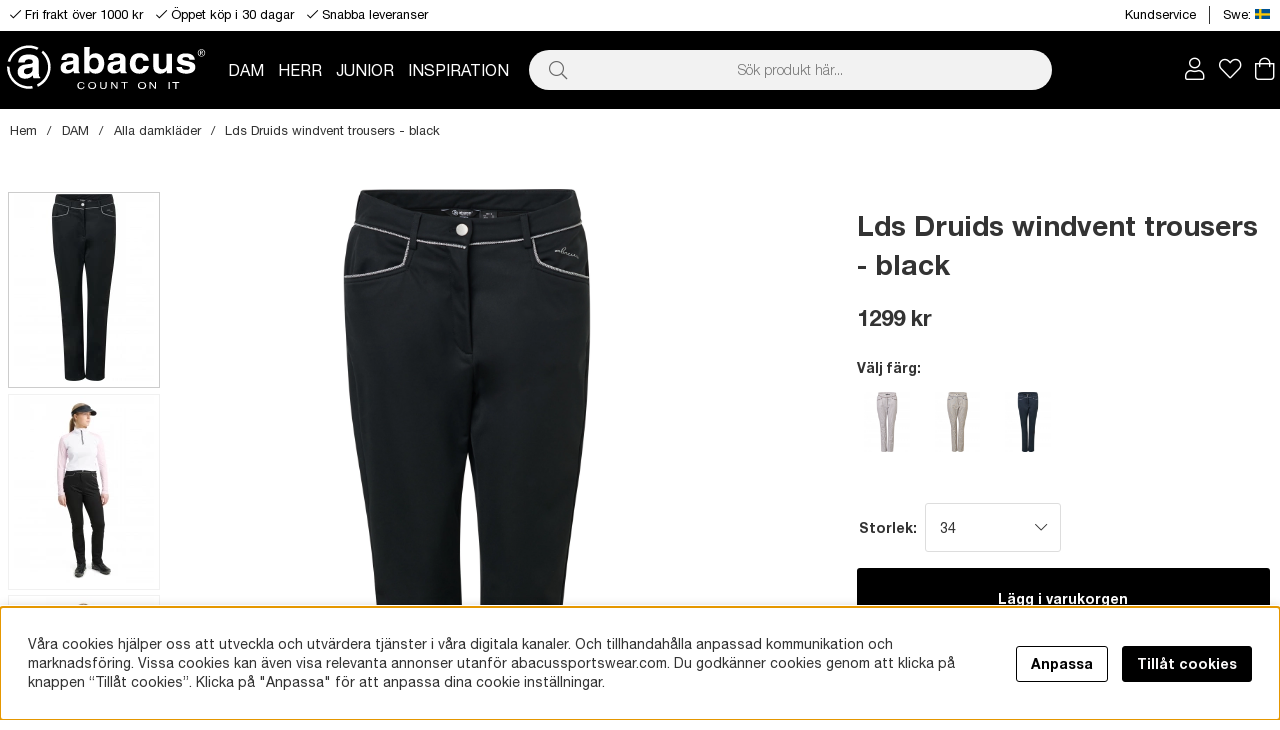

--- FILE ---
content_type: text/html; charset=UTF-8
request_url: https://abacussportswear.com/sv/druids-windvent-trousers-black-2
body_size: 66466
content:
<!DOCTYPE html>
<html>
<head>
	<script type="text/javascript"> var cm_active_categories = [1,2,3,4]; var cm_preactive_categories = []; var blocked_nodes = {}; var observer = new MutationObserver(function (mutations) { for(var i = 0; i < mutations.length; i++) { var _ref = mutations[i]; var addedNodes = _ref.addedNodes; for(var j = 0; j < addedNodes.length; j++) { var node = addedNodes[j]; if (node.nodeType === 1) { var src = node.src || ''; var type = node.type; var consent_type = ''; if (typeof node.attributes.consent_type !== 'undefined' && typeof node.attributes.consent_type.value !== 'undefined') consent_type = node.attributes.consent_type.value; if (blocked_content_type(consent_type)) { if (typeof blocked_nodes[consent_type] === 'undefined') blocked_nodes[consent_type] = []; var clone; if (node.tagName === 'SCRIPT') { clone = node.cloneNode(true); } else { clone = node; } clone.air_prev = node.previousElementSibling; clone.air_next = node.nextElementSibling; clone.air_parent = node.parentElement; blocked_nodes[consent_type].push(clone); if (node.tagName === 'SCRIPT') node.type = 'javascript/blocked'; node.parentElement.removeChild(node); var beforeScriptExecuteListener = function beforeScriptExecuteListener(event) { event.preventDefault(); }; node.addEventListener('beforescriptexecute', beforeScriptExecuteListener); } else { log_node(node, consent_type); } } } } }); observer.observe(document.documentElement, { childList: true, subtree: true }); var blocked_content_type = function blocked_content_type(consent_type) { var blocked = 0; if ((typeof(cm_active_categories) == "undefined" || cm_active_categories.includes(parseInt(consent_type))) && consent_type && !check_consent(consent_type, "") && consent_type > 1) blocked = 1; return blocked; }; var external_nodes = []; var internal_nodes = []; var inline_nodes = []; var log_node = function log_node(node, consent_type) { if (node.tagName === 'SCRIPT') { if (node.src && (node.src.indexOf(window.location.host) <= -1 || node.src.indexOf(window.location.host) > 10)) { external_nodes.push(node.src); } else if (node.src) { internal_nodes.push(node.src); } else { inline_nodes.push(node.innerHTML); } } }; document.addEventListener("DOMContentLoaded", function() { if (document.querySelector('#cookie_consent')) { init_cookie_consent(); } }); var init_cookie_consent = function init_cookie_consent(force) { var cookie_consent = get_cookie_consent("air_cookie_consent") || ""; var all_signed = 0; var consents = []; if (cookie_consent) { all_signed = 1; consents = JSON.parse(cookie_consent); var elements = document.querySelectorAll('#cookie_consent_manager input[type=checkbox]'); for (let element of elements) { if (typeof(consents[element.value]) == "undefined") all_signed = 0; } } else { var elements = document.querySelectorAll('#cookie_consent_manager input[type=checkbox][prechecked=true]'); for (let element of elements) { element.checked = true; } } if (!all_signed || force) { document.getElementById('cookie_consent').style.display = 'block'; var elements = document.querySelectorAll('#cookie_consent_manager input[type=checkbox]'); for (let element of elements) { if (consents[element.value]) element.checked = consents[element.value]; } init_acm_click_events(); } }; var init_acm_click_events = function() { document.getElementById("cookie_consent_manage").addEventListener("click", function () { let cookie_consent_manager = document.getElementById('cookie_consent_manager'); if (cookie_consent_manager) cookie_consent_manager.style.display = 'block'; let cookie_consent = document.getElementById('cookie_consent'); if (cookie_consent) cookie_consent.classList.add('managing'); document.querySelectorAll(".dimmer2").forEach(item => { item.addEventListener('click', event => { item.classList.add('active') }) }); }); document.getElementById("cookie_consent_manage_rec").addEventListener("click", function () { var elements = document.querySelectorAll('#cookie_consent_manager input[type=checkbox]'); for (let element of elements) { element.checked = true; } document.getElementById("cookie_consent_manager_confirm").dispatchEvent(new Event("click")); }); let cookie_consent_manager_accept = document.getElementById("cookie_consent_manager_accept"); if (cookie_consent_manager_accept) { cookie_consent_manager_accept.addEventListener("click", function () { cm_action(true); }); } document.getElementById("cookie_consent_manager_confirm").addEventListener("click", function () { cm_action(); }); document.querySelectorAll(".cookie_consent_manager_accept_req").forEach(item => { item.addEventListener('click', event => { cm_action(false); }) }); }; var cm_action = function(consent){ let cookie_consent = document.getElementById('cookie_consent'); if (cookie_consent) cookie_consent.style.display = 'none'; let cookie_consent_manager = document.getElementById('cookie_consent_manager'); if (cookie_consent_manager) cookie_consent_manager.style.display = 'none'; document.querySelectorAll(".dimmer2").forEach(item => { item.addEventListener('click', event => { item.classList.remove('active') }) }); var consents = {}; var elements = document.querySelectorAll('#cookie_consent_manager input[type=checkbox]'); for (let element of elements) { consents[element.value] = typeof(consent) !== "undefined" ? consent : element.checked; } consents[1] = true; var cookie_consents = JSON.stringify(consents); set_cookie_consent(cookie_consents); consent_action(cookie_consents); window.dispatchEvent(new Event("acm_change")); }; var set_cookie_consent = function set_cookie_consent(value) { var exdate = new Date(); exdate.setDate(exdate.getDate() + 30); document.cookie = "air_cookie_consent" + "=" + value + "; expires= " + exdate.toUTCString() + "; path=/" + (location.protocol === "https:" ? "; secure" : ""); }; var get_cookie_consent = function get_cookie_consent(name) { var nameEQ = name + "="; var ca = document.cookie.split('; '); for (let c of ca) { if (c.indexOf(nameEQ) === 0) return c.substring(nameEQ.length, c.length); } return null; }; var consent_action = function consent_action(cookie_consent) { var consent_data = JSON.parse(cookie_consent); for(var category_id in consent_data) { if (consent_data[category_id]) { approve_category(category_id); } } }; var approve_category = function(category_id) { if (typeof blocked_nodes[category_id] !== 'undefined') { for (let node of blocked_nodes[category_id]) { if (node.type == "text/javascript") { var script = document.createElement("script"); script.type = "text/javascript"; if (node.src) { script.src = node.src; } else if (node.innerHTML) { script.innerHTML = node.innerHTML; } document.getElementsByTagName("head")[0].appendChild(script); } else if (node.air_prev && node.air_parent) { cm_insertAfter(node, node.air_prev, node.air_parent); } else if (node.air_next && node.air_parent) { node.air_parent.insertBefore(node, node.air_next); } else if (node.air_parent) { node.air_parent.append(node); } } delete blocked_nodes[category_id]; } }; function cm_insertAfter(newNode, existingNode, parent) { parent.insertBefore(newNode, existingNode.nextSibling); } var check_consent = function check_consent(type, cookie_consent) { if (!type) return false; if (!cookie_consent) cookie_consent = get_cookie_consent("air_cookie_consent"); if (!cookie_consent) return (typeof(cm_preactive_categories) == "undefined" || cm_preactive_categories.includes(parseInt(type))); var consents = JSON.parse(cookie_consent); if (typeof(consents[type]) === 'undefined') return false; return consents[type]; }; </script>
	<title>Druids windvent trousers - black  | Golfkläder | Abacus Sportsw</title>
	<meta charset="utf-8">
	<meta name="description" content="Druids windvent trousers - black - Druids byxor har ett stretchigt softshelltyg med borstad insida. Tyget är också vattenavvisande och andas bra. Två ">
	<meta name="keywords" content=", golfkläder, abacus, sportswear">
	<meta name="robots" content="INDEX, FOLLOW">
	<meta name="revisit-after" content="14 days">
	<meta name="distribution" content="global">
	<meta http-equiv="expires" content="0">
	<meta name="theme-color" content="#000000" />

	<link rel="apple-touch-icon" sizes="180x180" href="/apple-touch-icon.png">
	<link rel="icon" type="image/png" sizes="32x32" href="/favicon-32x32.png">
	<link rel="icon" type="image/png" sizes="16x16" href="/favicon-16x16.png">
	<link rel="mask-icon" href="/safari-pinned-tab.svg" color="#5bbad5">


	<!-- disables Compatibility view IE -->
	<meta http-equiv="X-UA-Compatible" content="IE=9; IE=8; IE=7; IE=EDGE" />
	<!-- Responsive and mobile friendly stuff -->
	<meta name="HandheldFriendly" content="True">
	<meta name="viewport" content="initial-scale=1.0, maximum-scale=1.0, width=device-width">
	<meta name="apple-mobile-web-app-capable" content="yes" />
	<link rel="canonical" href="https://abacussportswear.com/sv/druids-windvent-trousers-black-2" />
	<link rel="alternate" hreflang="da" href="https://abacussportswear.com/dk/druids-windvent-trousers-black">
<link rel="alternate" hreflang="en" href="https://abacussportswear.com/en/druids-windvent-trousers-black-2">
<link rel="alternate" hreflang="sv" href="https://abacussportswear.com/sv/druids-windvent-trousers-black-2">

	<meta property="og:image:width" content="200" />
<meta property="og:image:height" content="200" />
<meta property="og:image" content="https://abacussportswear.com/bilder/artiklar/2940600.jpg?m=1740056104"/>
<meta property="og:title" content="Lds Druids windvent trousers - black"/>
<meta property="og:url" content="https://abacussportswear.com/sv/druids-windvent-trousers-black-2"/>
<meta property="og:description" content="Dam | En perfekt allround byxa! Byxmodellen Druid &#228;r mjuk och stretchig i en softshell-kvalit&#..."/>

	<link rel="preload" as="font" href="/themes/air_theme_x/design/css/webfonts/fa-light-300.woff2" onload="this.rel='font'" crossorigin>
	<link rel="preload" as="font" href="/themes/air_theme_x/design/css/webfonts/fa-regular-400.woff2" onload="this.rel='font'" crossorigin>
	<link rel="preload" as="font" href="/themes/air_theme_x/design/css/webfonts/fa-solid-900.woff2" onload="this.rel='font'" crossorigin>
	
	<link rel="preload" as="font" href="/themes/master/design/css/webfonts/helveticaNeue/HelveticaNeueLTStd-Lt.woff2" onload="this.rel='font'" crossorigin>
	<link rel="preload" as="font" href="/themes/master/design/css/webfonts/helveticaNeue/HelveticaNeueLTStd-Roman.woff2" onload="this.rel='font'" crossorigin>
	<link rel="preload" as="font" href="/themes/master/design/css/webfonts/helveticaNeue/HelveticaNeueLTStd-Bd.woff2" onload="this.rel='font'" crossorigin>
	<link rel="preload" as="font" href="/themes/master/design/css/webfonts/helveticaNeue/HelveticaNeueLTStd-It.woff2" onload="this.rel='font'" crossorigin>

	

	
	<script type="text/javascript">
		if(/MSIE \d|Trident.*rv:/.test(navigator.userAgent)){
			document.write('<script src="/themes/air_theme_x/design/script/ie11CustomProperties.js"><\/script><link rel="stylesheet" href="/themes/air_theme_x/design/css/ie.css">');
		}
	</script>

	



<script>/** FILE: /themes/default/design/script/jquery.min.3.4.1.js **/
!function(e,t){"use strict";"object"==typeof module&&"object"==typeof module.exports?module.exports=e.document?t(e,!0):function(e){if(!e.document)throw new Error("jQuery requires a window with a document");return t(e)}:t(e)}("undefined"!=typeof window?window:this,function(C,e){"use strict";var t=[],E=C.document,r=Object.getPrototypeOf,s=t.slice,g=t.concat,u=t.push,i=t.indexOf,n={},o=n.toString,v=n.hasOwnProperty,a=v.toString,l=a.call(Object),y={},m=function(e){return"function"==typeof e&&"number"!=typeof e.nodeType},x=function(e){return null!=e&&e===e.window},c={type:!0,src:!0,nonce:!0,noModule:!0};function b(e,t,n){var r,i,o=(n=n||E).createElement("script");if(o.text=e,t)for(r in c)(i=t[r]||t.getAttribute&&t.getAttribute(r))&&o.setAttribute(r,i);n.head.appendChild(o).parentNode.removeChild(o)}function w(e){return null==e?e+"":"object"==typeof e||"function"==typeof e?n[o.call(e)]||"object":typeof e}var f="3.4.1",k=function(e,t){return new k.fn.init(e,t)},p=/^[\s\uFEFF\xA0]+|[\s\uFEFF\xA0]+$/g;function d(e){var t=!!e&&"length"in e&&e.length,n=w(e);return!m(e)&&!x(e)&&("array"===n||0===t||"number"==typeof t&&0<t&&t-1 in e)}k.fn=k.prototype={jquery:f,constructor:k,length:0,toArray:function(){return s.call(this)},get:function(e){return null==e?s.call(this):e<0?this[e+this.length]:this[e]},pushStack:function(e){var t=k.merge(this.constructor(),e);return t.prevObject=this,t},each:function(e){return k.each(this,e)},map:function(n){return this.pushStack(k.map(this,function(e,t){return n.call(e,t,e)}))},slice:function(){return this.pushStack(s.apply(this,arguments))},first:function(){return this.eq(0)},last:function(){return this.eq(-1)},eq:function(e){var t=this.length,n=+e+(e<0?t:0);return this.pushStack(0<=n&&n<t?[this[n]]:[])},end:function(){return this.prevObject||this.constructor()},push:u,sort:t.sort,splice:t.splice},k.extend=k.fn.extend=function(){var e,t,n,r,i,o,a=arguments[0]||{},s=1,u=arguments.length,l=!1;for("boolean"==typeof a&&(l=a,a=arguments[s]||{},s++),"object"==typeof a||m(a)||(a={}),s===u&&(a=this,s--);s<u;s++)if(null!=(e=arguments[s]))for(t in e)r=e[t],"__proto__"!==t&&a!==r&&(l&&r&&(k.isPlainObject(r)||(i=Array.isArray(r)))?(n=a[t],o=i&&!Array.isArray(n)?[]:i||k.isPlainObject(n)?n:{},i=!1,a[t]=k.extend(l,o,r)):void 0!==r&&(a[t]=r));return a},k.extend({expando:"jQuery"+(f+Math.random()).replace(/\D/g,""),isReady:!0,error:function(e){throw new Error(e)},noop:function(){},isPlainObject:function(e){var t,n;return!(!e||"[object Object]"!==o.call(e))&&(!(t=r(e))||"function"==typeof(n=v.call(t,"constructor")&&t.constructor)&&a.call(n)===l)},isEmptyObject:function(e){var t;for(t in e)return!1;return!0},globalEval:function(e,t){b(e,{nonce:t&&t.nonce})},each:function(e,t){var n,r=0;if(d(e)){for(n=e.length;r<n;r++)if(!1===t.call(e[r],r,e[r]))break}else for(r in e)if(!1===t.call(e[r],r,e[r]))break;return e},trim:function(e){return null==e?"":(e+"").replace(p,"")},makeArray:function(e,t){var n=t||[];return null!=e&&(d(Object(e))?k.merge(n,"string"==typeof e?[e]:e):u.call(n,e)),n},inArray:function(e,t,n){return null==t?-1:i.call(t,e,n)},merge:function(e,t){for(var n=+t.length,r=0,i=e.length;r<n;r++)e[i++]=t[r];return e.length=i,e},grep:function(e,t,n){for(var r=[],i=0,o=e.length,a=!n;i<o;i++)!t(e[i],i)!==a&&r.push(e[i]);return r},map:function(e,t,n){var r,i,o=0,a=[];if(d(e))for(r=e.length;o<r;o++)null!=(i=t(e[o],o,n))&&a.push(i);else for(o in e)null!=(i=t(e[o],o,n))&&a.push(i);return g.apply([],a)},guid:1,support:y}),"function"==typeof Symbol&&(k.fn[Symbol.iterator]=t[Symbol.iterator]),k.each("Boolean Number String Function Array Date RegExp Object Error Symbol".split(" "),function(e,t){n["[object "+t+"]"]=t.toLowerCase()});var h=function(n){var e,d,b,o,i,h,f,g,w,u,l,T,C,a,E,v,s,c,y,k="sizzle"+1*new Date,m=n.document,S=0,r=0,p=ue(),x=ue(),N=ue(),A=ue(),D=function(e,t){return e===t&&(l=!0),0},j={}.hasOwnProperty,t=[],q=t.pop,L=t.push,H=t.push,O=t.slice,P=function(e,t){for(var n=0,r=e.length;n<r;n++)if(e[n]===t)return n;return-1},R="checked|selected|async|autofocus|autoplay|controls|defer|disabled|hidden|ismap|loop|multiple|open|readonly|required|scoped",M="[\\x20\\t\\r\\n\\f]",I="(?:\\\\.|[\\w-]|[^\0-\\xa0])+",W="\\["+M+"*("+I+")(?:"+M+"*([*^$|!~]?=)"+M+"*(?:'((?:\\\\.|[^\\\\'])*)'|\"((?:\\\\.|[^\\\\\"])*)\"|("+I+"))|)"+M+"*\\]",$=":("+I+")(?:\\((('((?:\\\\.|[^\\\\'])*)'|\"((?:\\\\.|[^\\\\\"])*)\")|((?:\\\\.|[^\\\\()[\\]]|"+W+")*)|.*)\\)|)",F=new RegExp(M+"+","g"),B=new RegExp("^"+M+"+|((?:^|[^\\\\])(?:\\\\.)*)"+M+"+$","g"),_=new RegExp("^"+M+"*,"+M+"*"),z=new RegExp("^"+M+"*([>+~]|"+M+")"+M+"*"),U=new RegExp(M+"|>"),X=new RegExp($),V=new RegExp("^"+I+"$"),G={ID:new RegExp("^#("+I+")"),CLASS:new RegExp("^\\.("+I+")"),TAG:new RegExp("^("+I+"|[*])"),ATTR:new RegExp("^"+W),PSEUDO:new RegExp("^"+$),CHILD:new RegExp("^:(only|first|last|nth|nth-last)-(child|of-type)(?:\\("+M+"*(even|odd|(([+-]|)(\\d*)n|)"+M+"*(?:([+-]|)"+M+"*(\\d+)|))"+M+"*\\)|)","i"),bool:new RegExp("^(?:"+R+")$","i"),needsContext:new RegExp("^"+M+"*[>+~]|:(even|odd|eq|gt|lt|nth|first|last)(?:\\("+M+"*((?:-\\d)?\\d*)"+M+"*\\)|)(?=[^-]|$)","i")},Y=/HTML$/i,Q=/^(?:input|select|textarea|button)$/i,J=/^h\d$/i,K=/^[^{]+\{\s*\[native \w/,Z=/^(?:#([\w-]+)|(\w+)|\.([\w-]+))$/,ee=/[+~]/,te=new RegExp("\\\\([\\da-f]{1,6}"+M+"?|("+M+")|.)","ig"),ne=function(e,t,n){var r="0x"+t-65536;return r!=r||n?t:r<0?String.fromCharCode(r+65536):String.fromCharCode(r>>10|55296,1023&r|56320)},re=/([\0-\x1f\x7f]|^-?\d)|^-$|[^\0-\x1f\x7f-\uFFFF\w-]/g,ie=function(e,t){return t?"\0"===e?"\ufffd":e.slice(0,-1)+"\\"+e.charCodeAt(e.length-1).toString(16)+" ":"\\"+e},oe=function(){T()},ae=be(function(e){return!0===e.disabled&&"fieldset"===e.nodeName.toLowerCase()},{dir:"parentNode",next:"legend"});try{H.apply(t=O.call(m.childNodes),m.childNodes),t[m.childNodes.length].nodeType}catch(e){H={apply:t.length?function(e,t){L.apply(e,O.call(t))}:function(e,t){var n=e.length,r=0;while(e[n++]=t[r++]);e.length=n-1}}}function se(t,e,n,r){var i,o,a,s,u,l,c,f=e&&e.ownerDocument,p=e?e.nodeType:9;if(n=n||[],"string"!=typeof t||!t||1!==p&&9!==p&&11!==p)return n;if(!r&&((e?e.ownerDocument||e:m)!==C&&T(e),e=e||C,E)){if(11!==p&&(u=Z.exec(t)))if(i=u[1]){if(9===p){if(!(a=e.getElementById(i)))return n;if(a.id===i)return n.push(a),n}else if(f&&(a=f.getElementById(i))&&y(e,a)&&a.id===i)return n.push(a),n}else{if(u[2])return H.apply(n,e.getElementsByTagName(t)),n;if((i=u[3])&&d.getElementsByClassName&&e.getElementsByClassName)return H.apply(n,e.getElementsByClassName(i)),n}if(d.qsa&&!A[t+" "]&&(!v||!v.test(t))&&(1!==p||"object"!==e.nodeName.toLowerCase())){if(c=t,f=e,1===p&&U.test(t)){(s=e.getAttribute("id"))?s=s.replace(re,ie):e.setAttribute("id",s=k),o=(l=h(t)).length;while(o--)l[o]="#"+s+" "+xe(l[o]);c=l.join(","),f=ee.test(t)&&ye(e.parentNode)||e}try{return H.apply(n,f.querySelectorAll(c)),n}catch(e){A(t,!0)}finally{s===k&&e.removeAttribute("id")}}}return g(t.replace(B,"$1"),e,n,r)}function ue(){var r=[];return function e(t,n){return r.push(t+" ")>b.cacheLength&&delete e[r.shift()],e[t+" "]=n}}function le(e){return e[k]=!0,e}function ce(e){var t=C.createElement("fieldset");try{return!!e(t)}catch(e){return!1}finally{t.parentNode&&t.parentNode.removeChild(t),t=null}}function fe(e,t){var n=e.split("|"),r=n.length;while(r--)b.attrHandle[n[r]]=t}function pe(e,t){var n=t&&e,r=n&&1===e.nodeType&&1===t.nodeType&&e.sourceIndex-t.sourceIndex;if(r)return r;if(n)while(n=n.nextSibling)if(n===t)return-1;return e?1:-1}function de(t){return function(e){return"input"===e.nodeName.toLowerCase()&&e.type===t}}function he(n){return function(e){var t=e.nodeName.toLowerCase();return("input"===t||"button"===t)&&e.type===n}}function ge(t){return function(e){return"form"in e?e.parentNode&&!1===e.disabled?"label"in e?"label"in e.parentNode?e.parentNode.disabled===t:e.disabled===t:e.isDisabled===t||e.isDisabled!==!t&&ae(e)===t:e.disabled===t:"label"in e&&e.disabled===t}}function ve(a){return le(function(o){return o=+o,le(function(e,t){var n,r=a([],e.length,o),i=r.length;while(i--)e[n=r[i]]&&(e[n]=!(t[n]=e[n]))})})}function ye(e){return e&&"undefined"!=typeof e.getElementsByTagName&&e}for(e in d=se.support={},i=se.isXML=function(e){var t=e.namespaceURI,n=(e.ownerDocument||e).documentElement;return!Y.test(t||n&&n.nodeName||"HTML")},T=se.setDocument=function(e){var t,n,r=e?e.ownerDocument||e:m;return r!==C&&9===r.nodeType&&r.documentElement&&(a=(C=r).documentElement,E=!i(C),m!==C&&(n=C.defaultView)&&n.top!==n&&(n.addEventListener?n.addEventListener("unload",oe,!1):n.attachEvent&&n.attachEvent("onunload",oe)),d.attributes=ce(function(e){return e.className="i",!e.getAttribute("className")}),d.getElementsByTagName=ce(function(e){return e.appendChild(C.createComment("")),!e.getElementsByTagName("*").length}),d.getElementsByClassName=K.test(C.getElementsByClassName),d.getById=ce(function(e){return a.appendChild(e).id=k,!C.getElementsByName||!C.getElementsByName(k).length}),d.getById?(b.filter.ID=function(e){var t=e.replace(te,ne);return function(e){return e.getAttribute("id")===t}},b.find.ID=function(e,t){if("undefined"!=typeof t.getElementById&&E){var n=t.getElementById(e);return n?[n]:[]}}):(b.filter.ID=function(e){var n=e.replace(te,ne);return function(e){var t="undefined"!=typeof e.getAttributeNode&&e.getAttributeNode("id");return t&&t.value===n}},b.find.ID=function(e,t){if("undefined"!=typeof t.getElementById&&E){var n,r,i,o=t.getElementById(e);if(o){if((n=o.getAttributeNode("id"))&&n.value===e)return[o];i=t.getElementsByName(e),r=0;while(o=i[r++])if((n=o.getAttributeNode("id"))&&n.value===e)return[o]}return[]}}),b.find.TAG=d.getElementsByTagName?function(e,t){return"undefined"!=typeof t.getElementsByTagName?t.getElementsByTagName(e):d.qsa?t.querySelectorAll(e):void 0}:function(e,t){var n,r=[],i=0,o=t.getElementsByTagName(e);if("*"===e){while(n=o[i++])1===n.nodeType&&r.push(n);return r}return o},b.find.CLASS=d.getElementsByClassName&&function(e,t){if("undefined"!=typeof t.getElementsByClassName&&E)return t.getElementsByClassName(e)},s=[],v=[],(d.qsa=K.test(C.querySelectorAll))&&(ce(function(e){a.appendChild(e).innerHTML="<a id='"+k+"'></a><select id='"+k+"-\r\\' msallowcapture=''><option selected=''></option></select>",e.querySelectorAll("[msallowcapture^='']").length&&v.push("[*^$]="+M+"*(?:''|\"\")"),e.querySelectorAll("[selected]").length||v.push("\\["+M+"*(?:value|"+R+")"),e.querySelectorAll("[id~="+k+"-]").length||v.push("~="),e.querySelectorAll(":checked").length||v.push(":checked"),e.querySelectorAll("a#"+k+"+*").length||v.push(".#.+[+~]")}),ce(function(e){e.innerHTML="<a href='' disabled='disabled'></a><select disabled='disabled'><option/></select>";var t=C.createElement("input");t.setAttribute("type","hidden"),e.appendChild(t).setAttribute("name","D"),e.querySelectorAll("[name=d]").length&&v.push("name"+M+"*[*^$|!~]?="),2!==e.querySelectorAll(":enabled").length&&v.push(":enabled",":disabled"),a.appendChild(e).disabled=!0,2!==e.querySelectorAll(":disabled").length&&v.push(":enabled",":disabled"),e.querySelectorAll("*,:x"),v.push(",.*:")})),(d.matchesSelector=K.test(c=a.matches||a.webkitMatchesSelector||a.mozMatchesSelector||a.oMatchesSelector||a.msMatchesSelector))&&ce(function(e){d.disconnectedMatch=c.call(e,"*"),c.call(e,"[s!='']:x"),s.push("!=",$)}),v=v.length&&new RegExp(v.join("|")),s=s.length&&new RegExp(s.join("|")),t=K.test(a.compareDocumentPosition),y=t||K.test(a.contains)?function(e,t){var n=9===e.nodeType?e.documentElement:e,r=t&&t.parentNode;return e===r||!(!r||1!==r.nodeType||!(n.contains?n.contains(r):e.compareDocumentPosition&&16&e.compareDocumentPosition(r)))}:function(e,t){if(t)while(t=t.parentNode)if(t===e)return!0;return!1},D=t?function(e,t){if(e===t)return l=!0,0;var n=!e.compareDocumentPosition-!t.compareDocumentPosition;return n||(1&(n=(e.ownerDocument||e)===(t.ownerDocument||t)?e.compareDocumentPosition(t):1)||!d.sortDetached&&t.compareDocumentPosition(e)===n?e===C||e.ownerDocument===m&&y(m,e)?-1:t===C||t.ownerDocument===m&&y(m,t)?1:u?P(u,e)-P(u,t):0:4&n?-1:1)}:function(e,t){if(e===t)return l=!0,0;var n,r=0,i=e.parentNode,o=t.parentNode,a=[e],s=[t];if(!i||!o)return e===C?-1:t===C?1:i?-1:o?1:u?P(u,e)-P(u,t):0;if(i===o)return pe(e,t);n=e;while(n=n.parentNode)a.unshift(n);n=t;while(n=n.parentNode)s.unshift(n);while(a[r]===s[r])r++;return r?pe(a[r],s[r]):a[r]===m?-1:s[r]===m?1:0}),C},se.matches=function(e,t){return se(e,null,null,t)},se.matchesSelector=function(e,t){if((e.ownerDocument||e)!==C&&T(e),d.matchesSelector&&E&&!A[t+" "]&&(!s||!s.test(t))&&(!v||!v.test(t)))try{var n=c.call(e,t);if(n||d.disconnectedMatch||e.document&&11!==e.document.nodeType)return n}catch(e){A(t,!0)}return 0<se(t,C,null,[e]).length},se.contains=function(e,t){return(e.ownerDocument||e)!==C&&T(e),y(e,t)},se.attr=function(e,t){(e.ownerDocument||e)!==C&&T(e);var n=b.attrHandle[t.toLowerCase()],r=n&&j.call(b.attrHandle,t.toLowerCase())?n(e,t,!E):void 0;return void 0!==r?r:d.attributes||!E?e.getAttribute(t):(r=e.getAttributeNode(t))&&r.specified?r.value:null},se.escape=function(e){return(e+"").replace(re,ie)},se.error=function(e){throw new Error("Syntax error, unrecognized expression: "+e)},se.uniqueSort=function(e){var t,n=[],r=0,i=0;if(l=!d.detectDuplicates,u=!d.sortStable&&e.slice(0),e.sort(D),l){while(t=e[i++])t===e[i]&&(r=n.push(i));while(r--)e.splice(n[r],1)}return u=null,e},o=se.getText=function(e){var t,n="",r=0,i=e.nodeType;if(i){if(1===i||9===i||11===i){if("string"==typeof e.textContent)return e.textContent;for(e=e.firstChild;e;e=e.nextSibling)n+=o(e)}else if(3===i||4===i)return e.nodeValue}else while(t=e[r++])n+=o(t);return n},(b=se.selectors={cacheLength:50,createPseudo:le,match:G,attrHandle:{},find:{},relative:{">":{dir:"parentNode",first:!0}," ":{dir:"parentNode"},"+":{dir:"previousSibling",first:!0},"~":{dir:"previousSibling"}},preFilter:{ATTR:function(e){return e[1]=e[1].replace(te,ne),e[3]=(e[3]||e[4]||e[5]||"").replace(te,ne),"~="===e[2]&&(e[3]=" "+e[3]+" "),e.slice(0,4)},CHILD:function(e){return e[1]=e[1].toLowerCase(),"nth"===e[1].slice(0,3)?(e[3]||se.error(e[0]),e[4]=+(e[4]?e[5]+(e[6]||1):2*("even"===e[3]||"odd"===e[3])),e[5]=+(e[7]+e[8]||"odd"===e[3])):e[3]&&se.error(e[0]),e},PSEUDO:function(e){var t,n=!e[6]&&e[2];return G.CHILD.test(e[0])?null:(e[3]?e[2]=e[4]||e[5]||"":n&&X.test(n)&&(t=h(n,!0))&&(t=n.indexOf(")",n.length-t)-n.length)&&(e[0]=e[0].slice(0,t),e[2]=n.slice(0,t)),e.slice(0,3))}},filter:{TAG:function(e){var t=e.replace(te,ne).toLowerCase();return"*"===e?function(){return!0}:function(e){return e.nodeName&&e.nodeName.toLowerCase()===t}},CLASS:function(e){var t=p[e+" "];return t||(t=new RegExp("(^|"+M+")"+e+"("+M+"|$)"))&&p(e,function(e){return t.test("string"==typeof e.className&&e.className||"undefined"!=typeof e.getAttribute&&e.getAttribute("class")||"")})},ATTR:function(n,r,i){return function(e){var t=se.attr(e,n);return null==t?"!="===r:!r||(t+="","="===r?t===i:"!="===r?t!==i:"^="===r?i&&0===t.indexOf(i):"*="===r?i&&-1<t.indexOf(i):"$="===r?i&&t.slice(-i.length)===i:"~="===r?-1<(" "+t.replace(F," ")+" ").indexOf(i):"|="===r&&(t===i||t.slice(0,i.length+1)===i+"-"))}},CHILD:function(h,e,t,g,v){var y="nth"!==h.slice(0,3),m="last"!==h.slice(-4),x="of-type"===e;return 1===g&&0===v?function(e){return!!e.parentNode}:function(e,t,n){var r,i,o,a,s,u,l=y!==m?"nextSibling":"previousSibling",c=e.parentNode,f=x&&e.nodeName.toLowerCase(),p=!n&&!x,d=!1;if(c){if(y){while(l){a=e;while(a=a[l])if(x?a.nodeName.toLowerCase()===f:1===a.nodeType)return!1;u=l="only"===h&&!u&&"nextSibling"}return!0}if(u=[m?c.firstChild:c.lastChild],m&&p){d=(s=(r=(i=(o=(a=c)[k]||(a[k]={}))[a.uniqueID]||(o[a.uniqueID]={}))[h]||[])[0]===S&&r[1])&&r[2],a=s&&c.childNodes[s];while(a=++s&&a&&a[l]||(d=s=0)||u.pop())if(1===a.nodeType&&++d&&a===e){i[h]=[S,s,d];break}}else if(p&&(d=s=(r=(i=(o=(a=e)[k]||(a[k]={}))[a.uniqueID]||(o[a.uniqueID]={}))[h]||[])[0]===S&&r[1]),!1===d)while(a=++s&&a&&a[l]||(d=s=0)||u.pop())if((x?a.nodeName.toLowerCase()===f:1===a.nodeType)&&++d&&(p&&((i=(o=a[k]||(a[k]={}))[a.uniqueID]||(o[a.uniqueID]={}))[h]=[S,d]),a===e))break;return(d-=v)===g||d%g==0&&0<=d/g}}},PSEUDO:function(e,o){var t,a=b.pseudos[e]||b.setFilters[e.toLowerCase()]||se.error("unsupported pseudo: "+e);return a[k]?a(o):1<a.length?(t=[e,e,"",o],b.setFilters.hasOwnProperty(e.toLowerCase())?le(function(e,t){var n,r=a(e,o),i=r.length;while(i--)e[n=P(e,r[i])]=!(t[n]=r[i])}):function(e){return a(e,0,t)}):a}},pseudos:{not:le(function(e){var r=[],i=[],s=f(e.replace(B,"$1"));return s[k]?le(function(e,t,n,r){var i,o=s(e,null,r,[]),a=e.length;while(a--)(i=o[a])&&(e[a]=!(t[a]=i))}):function(e,t,n){return r[0]=e,s(r,null,n,i),r[0]=null,!i.pop()}}),has:le(function(t){return function(e){return 0<se(t,e).length}}),contains:le(function(t){return t=t.replace(te,ne),function(e){return-1<(e.textContent||o(e)).indexOf(t)}}),lang:le(function(n){return V.test(n||"")||se.error("unsupported lang: "+n),n=n.replace(te,ne).toLowerCase(),function(e){var t;do{if(t=E?e.lang:e.getAttribute("xml:lang")||e.getAttribute("lang"))return(t=t.toLowerCase())===n||0===t.indexOf(n+"-")}while((e=e.parentNode)&&1===e.nodeType);return!1}}),target:function(e){var t=n.location&&n.location.hash;return t&&t.slice(1)===e.id},root:function(e){return e===a},focus:function(e){return e===C.activeElement&&(!C.hasFocus||C.hasFocus())&&!!(e.type||e.href||~e.tabIndex)},enabled:ge(!1),disabled:ge(!0),checked:function(e){var t=e.nodeName.toLowerCase();return"input"===t&&!!e.checked||"option"===t&&!!e.selected},selected:function(e){return e.parentNode&&e.parentNode.selectedIndex,!0===e.selected},empty:function(e){for(e=e.firstChild;e;e=e.nextSibling)if(e.nodeType<6)return!1;return!0},parent:function(e){return!b.pseudos.empty(e)},header:function(e){return J.test(e.nodeName)},input:function(e){return Q.test(e.nodeName)},button:function(e){var t=e.nodeName.toLowerCase();return"input"===t&&"button"===e.type||"button"===t},text:function(e){var t;return"input"===e.nodeName.toLowerCase()&&"text"===e.type&&(null==(t=e.getAttribute("type"))||"text"===t.toLowerCase())},first:ve(function(){return[0]}),last:ve(function(e,t){return[t-1]}),eq:ve(function(e,t,n){return[n<0?n+t:n]}),even:ve(function(e,t){for(var n=0;n<t;n+=2)e.push(n);return e}),odd:ve(function(e,t){for(var n=1;n<t;n+=2)e.push(n);return e}),lt:ve(function(e,t,n){for(var r=n<0?n+t:t<n?t:n;0<=--r;)e.push(r);return e}),gt:ve(function(e,t,n){for(var r=n<0?n+t:n;++r<t;)e.push(r);return e})}}).pseudos.nth=b.pseudos.eq,{radio:!0,checkbox:!0,file:!0,password:!0,image:!0})b.pseudos[e]=de(e);for(e in{submit:!0,reset:!0})b.pseudos[e]=he(e);function me(){}function xe(e){for(var t=0,n=e.length,r="";t<n;t++)r+=e[t].value;return r}function be(s,e,t){var u=e.dir,l=e.next,c=l||u,f=t&&"parentNode"===c,p=r++;return e.first?function(e,t,n){while(e=e[u])if(1===e.nodeType||f)return s(e,t,n);return!1}:function(e,t,n){var r,i,o,a=[S,p];if(n){while(e=e[u])if((1===e.nodeType||f)&&s(e,t,n))return!0}else while(e=e[u])if(1===e.nodeType||f)if(i=(o=e[k]||(e[k]={}))[e.uniqueID]||(o[e.uniqueID]={}),l&&l===e.nodeName.toLowerCase())e=e[u]||e;else{if((r=i[c])&&r[0]===S&&r[1]===p)return a[2]=r[2];if((i[c]=a)[2]=s(e,t,n))return!0}return!1}}function we(i){return 1<i.length?function(e,t,n){var r=i.length;while(r--)if(!i[r](e,t,n))return!1;return!0}:i[0]}function Te(e,t,n,r,i){for(var o,a=[],s=0,u=e.length,l=null!=t;s<u;s++)(o=e[s])&&(n&&!n(o,r,i)||(a.push(o),l&&t.push(s)));return a}function Ce(d,h,g,v,y,e){return v&&!v[k]&&(v=Ce(v)),y&&!y[k]&&(y=Ce(y,e)),le(function(e,t,n,r){var i,o,a,s=[],u=[],l=t.length,c=e||function(e,t,n){for(var r=0,i=t.length;r<i;r++)se(e,t[r],n);return n}(h||"*",n.nodeType?[n]:n,[]),f=!d||!e&&h?c:Te(c,s,d,n,r),p=g?y||(e?d:l||v)?[]:t:f;if(g&&g(f,p,n,r),v){i=Te(p,u),v(i,[],n,r),o=i.length;while(o--)(a=i[o])&&(p[u[o]]=!(f[u[o]]=a))}if(e){if(y||d){if(y){i=[],o=p.length;while(o--)(a=p[o])&&i.push(f[o]=a);y(null,p=[],i,r)}o=p.length;while(o--)(a=p[o])&&-1<(i=y?P(e,a):s[o])&&(e[i]=!(t[i]=a))}}else p=Te(p===t?p.splice(l,p.length):p),y?y(null,t,p,r):H.apply(t,p)})}function Ee(e){for(var i,t,n,r=e.length,o=b.relative[e[0].type],a=o||b.relative[" "],s=o?1:0,u=be(function(e){return e===i},a,!0),l=be(function(e){return-1<P(i,e)},a,!0),c=[function(e,t,n){var r=!o&&(n||t!==w)||((i=t).nodeType?u(e,t,n):l(e,t,n));return i=null,r}];s<r;s++)if(t=b.relative[e[s].type])c=[be(we(c),t)];else{if((t=b.filter[e[s].type].apply(null,e[s].matches))[k]){for(n=++s;n<r;n++)if(b.relative[e[n].type])break;return Ce(1<s&&we(c),1<s&&xe(e.slice(0,s-1).concat({value:" "===e[s-2].type?"*":""})).replace(B,"$1"),t,s<n&&Ee(e.slice(s,n)),n<r&&Ee(e=e.slice(n)),n<r&&xe(e))}c.push(t)}return we(c)}return me.prototype=b.filters=b.pseudos,b.setFilters=new me,h=se.tokenize=function(e,t){var n,r,i,o,a,s,u,l=x[e+" "];if(l)return t?0:l.slice(0);a=e,s=[],u=b.preFilter;while(a){for(o in n&&!(r=_.exec(a))||(r&&(a=a.slice(r[0].length)||a),s.push(i=[])),n=!1,(r=z.exec(a))&&(n=r.shift(),i.push({value:n,type:r[0].replace(B," ")}),a=a.slice(n.length)),b.filter)!(r=G[o].exec(a))||u[o]&&!(r=u[o](r))||(n=r.shift(),i.push({value:n,type:o,matches:r}),a=a.slice(n.length));if(!n)break}return t?a.length:a?se.error(e):x(e,s).slice(0)},f=se.compile=function(e,t){var n,v,y,m,x,r,i=[],o=[],a=N[e+" "];if(!a){t||(t=h(e)),n=t.length;while(n--)(a=Ee(t[n]))[k]?i.push(a):o.push(a);(a=N(e,(v=o,m=0<(y=i).length,x=0<v.length,r=function(e,t,n,r,i){var o,a,s,u=0,l="0",c=e&&[],f=[],p=w,d=e||x&&b.find.TAG("*",i),h=S+=null==p?1:Math.random()||.1,g=d.length;for(i&&(w=t===C||t||i);l!==g&&null!=(o=d[l]);l++){if(x&&o){a=0,t||o.ownerDocument===C||(T(o),n=!E);while(s=v[a++])if(s(o,t||C,n)){r.push(o);break}i&&(S=h)}m&&((o=!s&&o)&&u--,e&&c.push(o))}if(u+=l,m&&l!==u){a=0;while(s=y[a++])s(c,f,t,n);if(e){if(0<u)while(l--)c[l]||f[l]||(f[l]=q.call(r));f=Te(f)}H.apply(r,f),i&&!e&&0<f.length&&1<u+y.length&&se.uniqueSort(r)}return i&&(S=h,w=p),c},m?le(r):r))).selector=e}return a},g=se.select=function(e,t,n,r){var i,o,a,s,u,l="function"==typeof e&&e,c=!r&&h(e=l.selector||e);if(n=n||[],1===c.length){if(2<(o=c[0]=c[0].slice(0)).length&&"ID"===(a=o[0]).type&&9===t.nodeType&&E&&b.relative[o[1].type]){if(!(t=(b.find.ID(a.matches[0].replace(te,ne),t)||[])[0]))return n;l&&(t=t.parentNode),e=e.slice(o.shift().value.length)}i=G.needsContext.test(e)?0:o.length;while(i--){if(a=o[i],b.relative[s=a.type])break;if((u=b.find[s])&&(r=u(a.matches[0].replace(te,ne),ee.test(o[0].type)&&ye(t.parentNode)||t))){if(o.splice(i,1),!(e=r.length&&xe(o)))return H.apply(n,r),n;break}}}return(l||f(e,c))(r,t,!E,n,!t||ee.test(e)&&ye(t.parentNode)||t),n},d.sortStable=k.split("").sort(D).join("")===k,d.detectDuplicates=!!l,T(),d.sortDetached=ce(function(e){return 1&e.compareDocumentPosition(C.createElement("fieldset"))}),ce(function(e){return e.innerHTML="<a href='#'></a>","#"===e.firstChild.getAttribute("href")})||fe("type|href|height|width",function(e,t,n){if(!n)return e.getAttribute(t,"type"===t.toLowerCase()?1:2)}),d.attributes&&ce(function(e){return e.innerHTML="<input/>",e.firstChild.setAttribute("value",""),""===e.firstChild.getAttribute("value")})||fe("value",function(e,t,n){if(!n&&"input"===e.nodeName.toLowerCase())return e.defaultValue}),ce(function(e){return null==e.getAttribute("disabled")})||fe(R,function(e,t,n){var r;if(!n)return!0===e[t]?t.toLowerCase():(r=e.getAttributeNode(t))&&r.specified?r.value:null}),se}(C);k.find=h,k.expr=h.selectors,k.expr[":"]=k.expr.pseudos,k.uniqueSort=k.unique=h.uniqueSort,k.text=h.getText,k.isXMLDoc=h.isXML,k.contains=h.contains,k.escapeSelector=h.escape;var T=function(e,t,n){var r=[],i=void 0!==n;while((e=e[t])&&9!==e.nodeType)if(1===e.nodeType){if(i&&k(e).is(n))break;r.push(e)}return r},S=function(e,t){for(var n=[];e;e=e.nextSibling)1===e.nodeType&&e!==t&&n.push(e);return n},N=k.expr.match.needsContext;function A(e,t){return e.nodeName&&e.nodeName.toLowerCase()===t.toLowerCase()}var D=/^<([a-z][^\/\0>:\x20\t\r\n\f]*)[\x20\t\r\n\f]*\/?>(?:<\/\1>|)$/i;function j(e,n,r){return m(n)?k.grep(e,function(e,t){return!!n.call(e,t,e)!==r}):n.nodeType?k.grep(e,function(e){return e===n!==r}):"string"!=typeof n?k.grep(e,function(e){return-1<i.call(n,e)!==r}):k.filter(n,e,r)}k.filter=function(e,t,n){var r=t[0];return n&&(e=":not("+e+")"),1===t.length&&1===r.nodeType?k.find.matchesSelector(r,e)?[r]:[]:k.find.matches(e,k.grep(t,function(e){return 1===e.nodeType}))},k.fn.extend({find:function(e){var t,n,r=this.length,i=this;if("string"!=typeof e)return this.pushStack(k(e).filter(function(){for(t=0;t<r;t++)if(k.contains(i[t],this))return!0}));for(n=this.pushStack([]),t=0;t<r;t++)k.find(e,i[t],n);return 1<r?k.uniqueSort(n):n},filter:function(e){return this.pushStack(j(this,e||[],!1))},not:function(e){return this.pushStack(j(this,e||[],!0))},is:function(e){return!!j(this,"string"==typeof e&&N.test(e)?k(e):e||[],!1).length}});var q,L=/^(?:\s*(<[\w\W]+>)[^>]*|#([\w-]+))$/;(k.fn.init=function(e,t,n){var r,i;if(!e)return this;if(n=n||q,"string"==typeof e){if(!(r="<"===e[0]&&">"===e[e.length-1]&&3<=e.length?[null,e,null]:L.exec(e))||!r[1]&&t)return!t||t.jquery?(t||n).find(e):this.constructor(t).find(e);if(r[1]){if(t=t instanceof k?t[0]:t,k.merge(this,k.parseHTML(r[1],t&&t.nodeType?t.ownerDocument||t:E,!0)),D.test(r[1])&&k.isPlainObject(t))for(r in t)m(this[r])?this[r](t[r]):this.attr(r,t[r]);return this}return(i=E.getElementById(r[2]))&&(this[0]=i,this.length=1),this}return e.nodeType?(this[0]=e,this.length=1,this):m(e)?void 0!==n.ready?n.ready(e):e(k):k.makeArray(e,this)}).prototype=k.fn,q=k(E);var H=/^(?:parents|prev(?:Until|All))/,O={children:!0,contents:!0,next:!0,prev:!0};function P(e,t){while((e=e[t])&&1!==e.nodeType);return e}k.fn.extend({has:function(e){var t=k(e,this),n=t.length;return this.filter(function(){for(var e=0;e<n;e++)if(k.contains(this,t[e]))return!0})},closest:function(e,t){var n,r=0,i=this.length,o=[],a="string"!=typeof e&&k(e);if(!N.test(e))for(;r<i;r++)for(n=this[r];n&&n!==t;n=n.parentNode)if(n.nodeType<11&&(a?-1<a.index(n):1===n.nodeType&&k.find.matchesSelector(n,e))){o.push(n);break}return this.pushStack(1<o.length?k.uniqueSort(o):o)},index:function(e){return e?"string"==typeof e?i.call(k(e),this[0]):i.call(this,e.jquery?e[0]:e):this[0]&&this[0].parentNode?this.first().prevAll().length:-1},add:function(e,t){return this.pushStack(k.uniqueSort(k.merge(this.get(),k(e,t))))},addBack:function(e){return this.add(null==e?this.prevObject:this.prevObject.filter(e))}}),k.each({parent:function(e){var t=e.parentNode;return t&&11!==t.nodeType?t:null},parents:function(e){return T(e,"parentNode")},parentsUntil:function(e,t,n){return T(e,"parentNode",n)},next:function(e){return P(e,"nextSibling")},prev:function(e){return P(e,"previousSibling")},nextAll:function(e){return T(e,"nextSibling")},prevAll:function(e){return T(e,"previousSibling")},nextUntil:function(e,t,n){return T(e,"nextSibling",n)},prevUntil:function(e,t,n){return T(e,"previousSibling",n)},siblings:function(e){return S((e.parentNode||{}).firstChild,e)},children:function(e){return S(e.firstChild)},contents:function(e){return"undefined"!=typeof e.contentDocument?e.contentDocument:(A(e,"template")&&(e=e.content||e),k.merge([],e.childNodes))}},function(r,i){k.fn[r]=function(e,t){var n=k.map(this,i,e);return"Until"!==r.slice(-5)&&(t=e),t&&"string"==typeof t&&(n=k.filter(t,n)),1<this.length&&(O[r]||k.uniqueSort(n),H.test(r)&&n.reverse()),this.pushStack(n)}});var R=/[^\x20\t\r\n\f]+/g;function M(e){return e}function I(e){throw e}function W(e,t,n,r){var i;try{e&&m(i=e.promise)?i.call(e).done(t).fail(n):e&&m(i=e.then)?i.call(e,t,n):t.apply(void 0,[e].slice(r))}catch(e){n.apply(void 0,[e])}}k.Callbacks=function(r){var e,n;r="string"==typeof r?(e=r,n={},k.each(e.match(R)||[],function(e,t){n[t]=!0}),n):k.extend({},r);var i,t,o,a,s=[],u=[],l=-1,c=function(){for(a=a||r.once,o=i=!0;u.length;l=-1){t=u.shift();while(++l<s.length)!1===s[l].apply(t[0],t[1])&&r.stopOnFalse&&(l=s.length,t=!1)}r.memory||(t=!1),i=!1,a&&(s=t?[]:"")},f={add:function(){return s&&(t&&!i&&(l=s.length-1,u.push(t)),function n(e){k.each(e,function(e,t){m(t)?r.unique&&f.has(t)||s.push(t):t&&t.length&&"string"!==w(t)&&n(t)})}(arguments),t&&!i&&c()),this},remove:function(){return k.each(arguments,function(e,t){var n;while(-1<(n=k.inArray(t,s,n)))s.splice(n,1),n<=l&&l--}),this},has:function(e){return e?-1<k.inArray(e,s):0<s.length},empty:function(){return s&&(s=[]),this},disable:function(){return a=u=[],s=t="",this},disabled:function(){return!s},lock:function(){return a=u=[],t||i||(s=t=""),this},locked:function(){return!!a},fireWith:function(e,t){return a||(t=[e,(t=t||[]).slice?t.slice():t],u.push(t),i||c()),this},fire:function(){return f.fireWith(this,arguments),this},fired:function(){return!!o}};return f},k.extend({Deferred:function(e){var o=[["notify","progress",k.Callbacks("memory"),k.Callbacks("memory"),2],["resolve","done",k.Callbacks("once memory"),k.Callbacks("once memory"),0,"resolved"],["reject","fail",k.Callbacks("once memory"),k.Callbacks("once memory"),1,"rejected"]],i="pending",a={state:function(){return i},always:function(){return s.done(arguments).fail(arguments),this},"catch":function(e){return a.then(null,e)},pipe:function(){var i=arguments;return k.Deferred(function(r){k.each(o,function(e,t){var n=m(i[t[4]])&&i[t[4]];s[t[1]](function(){var e=n&&n.apply(this,arguments);e&&m(e.promise)?e.promise().progress(r.notify).done(r.resolve).fail(r.reject):r[t[0]+"With"](this,n?[e]:arguments)})}),i=null}).promise()},then:function(t,n,r){var u=0;function l(i,o,a,s){return function(){var n=this,r=arguments,e=function(){var e,t;if(!(i<u)){if((e=a.apply(n,r))===o.promise())throw new TypeError("Thenable self-resolution");t=e&&("object"==typeof e||"function"==typeof e)&&e.then,m(t)?s?t.call(e,l(u,o,M,s),l(u,o,I,s)):(u++,t.call(e,l(u,o,M,s),l(u,o,I,s),l(u,o,M,o.notifyWith))):(a!==M&&(n=void 0,r=[e]),(s||o.resolveWith)(n,r))}},t=s?e:function(){try{e()}catch(e){k.Deferred.exceptionHook&&k.Deferred.exceptionHook(e,t.stackTrace),u<=i+1&&(a!==I&&(n=void 0,r=[e]),o.rejectWith(n,r))}};i?t():(k.Deferred.getStackHook&&(t.stackTrace=k.Deferred.getStackHook()),C.setTimeout(t))}}return k.Deferred(function(e){o[0][3].add(l(0,e,m(r)?r:M,e.notifyWith)),o[1][3].add(l(0,e,m(t)?t:M)),o[2][3].add(l(0,e,m(n)?n:I))}).promise()},promise:function(e){return null!=e?k.extend(e,a):a}},s={};return k.each(o,function(e,t){var n=t[2],r=t[5];a[t[1]]=n.add,r&&n.add(function(){i=r},o[3-e][2].disable,o[3-e][3].disable,o[0][2].lock,o[0][3].lock),n.add(t[3].fire),s[t[0]]=function(){return s[t[0]+"With"](this===s?void 0:this,arguments),this},s[t[0]+"With"]=n.fireWith}),a.promise(s),e&&e.call(s,s),s},when:function(e){var n=arguments.length,t=n,r=Array(t),i=s.call(arguments),o=k.Deferred(),a=function(t){return function(e){r[t]=this,i[t]=1<arguments.length?s.call(arguments):e,--n||o.resolveWith(r,i)}};if(n<=1&&(W(e,o.done(a(t)).resolve,o.reject,!n),"pending"===o.state()||m(i[t]&&i[t].then)))return o.then();while(t--)W(i[t],a(t),o.reject);return o.promise()}});var $=/^(Eval|Internal|Range|Reference|Syntax|Type|URI)Error$/;k.Deferred.exceptionHook=function(e,t){C.console&&C.console.warn&&e&&$.test(e.name)&&C.console.warn("jQuery.Deferred exception: "+e.message,e.stack,t)},k.readyException=function(e){C.setTimeout(function(){throw e})};var F=k.Deferred();function B(){E.removeEventListener("DOMContentLoaded",B),C.removeEventListener("load",B),k.ready()}k.fn.ready=function(e){return F.then(e)["catch"](function(e){k.readyException(e)}),this},k.extend({isReady:!1,readyWait:1,ready:function(e){(!0===e?--k.readyWait:k.isReady)||(k.isReady=!0)!==e&&0<--k.readyWait||F.resolveWith(E,[k])}}),k.ready.then=F.then,"complete"===E.readyState||"loading"!==E.readyState&&!E.documentElement.doScroll?C.setTimeout(k.ready):(E.addEventListener("DOMContentLoaded",B),C.addEventListener("load",B));var _=function(e,t,n,r,i,o,a){var s=0,u=e.length,l=null==n;if("object"===w(n))for(s in i=!0,n)_(e,t,s,n[s],!0,o,a);else if(void 0!==r&&(i=!0,m(r)||(a=!0),l&&(a?(t.call(e,r),t=null):(l=t,t=function(e,t,n){return l.call(k(e),n)})),t))for(;s<u;s++)t(e[s],n,a?r:r.call(e[s],s,t(e[s],n)));return i?e:l?t.call(e):u?t(e[0],n):o},z=/^-ms-/,U=/-([a-z])/g;function X(e,t){return t.toUpperCase()}function V(e){return e.replace(z,"ms-").replace(U,X)}var G=function(e){return 1===e.nodeType||9===e.nodeType||!+e.nodeType};function Y(){this.expando=k.expando+Y.uid++}Y.uid=1,Y.prototype={cache:function(e){var t=e[this.expando];return t||(t={},G(e)&&(e.nodeType?e[this.expando]=t:Object.defineProperty(e,this.expando,{value:t,configurable:!0}))),t},set:function(e,t,n){var r,i=this.cache(e);if("string"==typeof t)i[V(t)]=n;else for(r in t)i[V(r)]=t[r];return i},get:function(e,t){return void 0===t?this.cache(e):e[this.expando]&&e[this.expando][V(t)]},access:function(e,t,n){return void 0===t||t&&"string"==typeof t&&void 0===n?this.get(e,t):(this.set(e,t,n),void 0!==n?n:t)},remove:function(e,t){var n,r=e[this.expando];if(void 0!==r){if(void 0!==t){n=(t=Array.isArray(t)?t.map(V):(t=V(t))in r?[t]:t.match(R)||[]).length;while(n--)delete r[t[n]]}(void 0===t||k.isEmptyObject(r))&&(e.nodeType?e[this.expando]=void 0:delete e[this.expando])}},hasData:function(e){var t=e[this.expando];return void 0!==t&&!k.isEmptyObject(t)}};var Q=new Y,J=new Y,K=/^(?:\{[\w\W]*\}|\[[\w\W]*\])$/,Z=/[A-Z]/g;function ee(e,t,n){var r,i;if(void 0===n&&1===e.nodeType)if(r="data-"+t.replace(Z,"-$&").toLowerCase(),"string"==typeof(n=e.getAttribute(r))){try{n="true"===(i=n)||"false"!==i&&("null"===i?null:i===+i+""?+i:K.test(i)?JSON.parse(i):i)}catch(e){}J.set(e,t,n)}else n=void 0;return n}k.extend({hasData:function(e){return J.hasData(e)||Q.hasData(e)},data:function(e,t,n){return J.access(e,t,n)},removeData:function(e,t){J.remove(e,t)},_data:function(e,t,n){return Q.access(e,t,n)},_removeData:function(e,t){Q.remove(e,t)}}),k.fn.extend({data:function(n,e){var t,r,i,o=this[0],a=o&&o.attributes;if(void 0===n){if(this.length&&(i=J.get(o),1===o.nodeType&&!Q.get(o,"hasDataAttrs"))){t=a.length;while(t--)a[t]&&0===(r=a[t].name).indexOf("data-")&&(r=V(r.slice(5)),ee(o,r,i[r]));Q.set(o,"hasDataAttrs",!0)}return i}return"object"==typeof n?this.each(function(){J.set(this,n)}):_(this,function(e){var t;if(o&&void 0===e)return void 0!==(t=J.get(o,n))?t:void 0!==(t=ee(o,n))?t:void 0;this.each(function(){J.set(this,n,e)})},null,e,1<arguments.length,null,!0)},removeData:function(e){return this.each(function(){J.remove(this,e)})}}),k.extend({queue:function(e,t,n){var r;if(e)return t=(t||"fx")+"queue",r=Q.get(e,t),n&&(!r||Array.isArray(n)?r=Q.access(e,t,k.makeArray(n)):r.push(n)),r||[]},dequeue:function(e,t){t=t||"fx";var n=k.queue(e,t),r=n.length,i=n.shift(),o=k._queueHooks(e,t);"inprogress"===i&&(i=n.shift(),r--),i&&("fx"===t&&n.unshift("inprogress"),delete o.stop,i.call(e,function(){k.dequeue(e,t)},o)),!r&&o&&o.empty.fire()},_queueHooks:function(e,t){var n=t+"queueHooks";return Q.get(e,n)||Q.access(e,n,{empty:k.Callbacks("once memory").add(function(){Q.remove(e,[t+"queue",n])})})}}),k.fn.extend({queue:function(t,n){var e=2;return"string"!=typeof t&&(n=t,t="fx",e--),arguments.length<e?k.queue(this[0],t):void 0===n?this:this.each(function(){var e=k.queue(this,t,n);k._queueHooks(this,t),"fx"===t&&"inprogress"!==e[0]&&k.dequeue(this,t)})},dequeue:function(e){return this.each(function(){k.dequeue(this,e)})},clearQueue:function(e){return this.queue(e||"fx",[])},promise:function(e,t){var n,r=1,i=k.Deferred(),o=this,a=this.length,s=function(){--r||i.resolveWith(o,[o])};"string"!=typeof e&&(t=e,e=void 0),e=e||"fx";while(a--)(n=Q.get(o[a],e+"queueHooks"))&&n.empty&&(r++,n.empty.add(s));return s(),i.promise(t)}});var te=/[+-]?(?:\d*\.|)\d+(?:[eE][+-]?\d+|)/.source,ne=new RegExp("^(?:([+-])=|)("+te+")([a-z%]*)$","i"),re=["Top","Right","Bottom","Left"],ie=E.documentElement,oe=function(e){return k.contains(e.ownerDocument,e)},ae={composed:!0};ie.getRootNode&&(oe=function(e){return k.contains(e.ownerDocument,e)||e.getRootNode(ae)===e.ownerDocument});var se=function(e,t){return"none"===(e=t||e).style.display||""===e.style.display&&oe(e)&&"none"===k.css(e,"display")},ue=function(e,t,n,r){var i,o,a={};for(o in t)a[o]=e.style[o],e.style[o]=t[o];for(o in i=n.apply(e,r||[]),t)e.style[o]=a[o];return i};function le(e,t,n,r){var i,o,a=20,s=r?function(){return r.cur()}:function(){return k.css(e,t,"")},u=s(),l=n&&n[3]||(k.cssNumber[t]?"":"px"),c=e.nodeType&&(k.cssNumber[t]||"px"!==l&&+u)&&ne.exec(k.css(e,t));if(c&&c[3]!==l){u/=2,l=l||c[3],c=+u||1;while(a--)k.style(e,t,c+l),(1-o)*(1-(o=s()/u||.5))<=0&&(a=0),c/=o;c*=2,k.style(e,t,c+l),n=n||[]}return n&&(c=+c||+u||0,i=n[1]?c+(n[1]+1)*n[2]:+n[2],r&&(r.unit=l,r.start=c,r.end=i)),i}var ce={};function fe(e,t){for(var n,r,i,o,a,s,u,l=[],c=0,f=e.length;c<f;c++)(r=e[c]).style&&(n=r.style.display,t?("none"===n&&(l[c]=Q.get(r,"display")||null,l[c]||(r.style.display="")),""===r.style.display&&se(r)&&(l[c]=(u=a=o=void 0,a=(i=r).ownerDocument,s=i.nodeName,(u=ce[s])||(o=a.body.appendChild(a.createElement(s)),u=k.css(o,"display"),o.parentNode.removeChild(o),"none"===u&&(u="block"),ce[s]=u)))):"none"!==n&&(l[c]="none",Q.set(r,"display",n)));for(c=0;c<f;c++)null!=l[c]&&(e[c].style.display=l[c]);return e}k.fn.extend({show:function(){return fe(this,!0)},hide:function(){return fe(this)},toggle:function(e){return"boolean"==typeof e?e?this.show():this.hide():this.each(function(){se(this)?k(this).show():k(this).hide()})}});var pe=/^(?:checkbox|radio)$/i,de=/<([a-z][^\/\0>\x20\t\r\n\f]*)/i,he=/^$|^module$|\/(?:java|ecma)script/i,ge={option:[1,"<select multiple='multiple'>","</select>"],thead:[1,"<table>","</table>"],col:[2,"<table><colgroup>","</colgroup></table>"],tr:[2,"<table><tbody>","</tbody></table>"],td:[3,"<table><tbody><tr>","</tr></tbody></table>"],_default:[0,"",""]};function ve(e,t){var n;return n="undefined"!=typeof e.getElementsByTagName?e.getElementsByTagName(t||"*"):"undefined"!=typeof e.querySelectorAll?e.querySelectorAll(t||"*"):[],void 0===t||t&&A(e,t)?k.merge([e],n):n}function ye(e,t){for(var n=0,r=e.length;n<r;n++)Q.set(e[n],"globalEval",!t||Q.get(t[n],"globalEval"))}ge.optgroup=ge.option,ge.tbody=ge.tfoot=ge.colgroup=ge.caption=ge.thead,ge.th=ge.td;var me,xe,be=/<|&#?\w+;/;function we(e,t,n,r,i){for(var o,a,s,u,l,c,f=t.createDocumentFragment(),p=[],d=0,h=e.length;d<h;d++)if((o=e[d])||0===o)if("object"===w(o))k.merge(p,o.nodeType?[o]:o);else if(be.test(o)){a=a||f.appendChild(t.createElement("div")),s=(de.exec(o)||["",""])[1].toLowerCase(),u=ge[s]||ge._default,a.innerHTML=u[1]+k.htmlPrefilter(o)+u[2],c=u[0];while(c--)a=a.lastChild;k.merge(p,a.childNodes),(a=f.firstChild).textContent=""}else p.push(t.createTextNode(o));f.textContent="",d=0;while(o=p[d++])if(r&&-1<k.inArray(o,r))i&&i.push(o);else if(l=oe(o),a=ve(f.appendChild(o),"script"),l&&ye(a),n){c=0;while(o=a[c++])he.test(o.type||"")&&n.push(o)}return f}me=E.createDocumentFragment().appendChild(E.createElement("div")),(xe=E.createElement("input")).setAttribute("type","radio"),xe.setAttribute("checked","checked"),xe.setAttribute("name","t"),me.appendChild(xe),y.checkClone=me.cloneNode(!0).cloneNode(!0).lastChild.checked,me.innerHTML="<textarea>x</textarea>",y.noCloneChecked=!!me.cloneNode(!0).lastChild.defaultValue;var Te=/^key/,Ce=/^(?:mouse|pointer|contextmenu|drag|drop)|click/,Ee=/^([^.]*)(?:\.(.+)|)/;function ke(){return!0}function Se(){return!1}function Ne(e,t){return e===function(){try{return E.activeElement}catch(e){}}()==("focus"===t)}function Ae(e,t,n,r,i,o){var a,s;if("object"==typeof t){for(s in"string"!=typeof n&&(r=r||n,n=void 0),t)Ae(e,s,n,r,t[s],o);return e}if(null==r&&null==i?(i=n,r=n=void 0):null==i&&("string"==typeof n?(i=r,r=void 0):(i=r,r=n,n=void 0)),!1===i)i=Se;else if(!i)return e;return 1===o&&(a=i,(i=function(e){return k().off(e),a.apply(this,arguments)}).guid=a.guid||(a.guid=k.guid++)),e.each(function(){k.event.add(this,t,i,r,n)})}function De(e,i,o){o?(Q.set(e,i,!1),k.event.add(e,i,{namespace:!1,handler:function(e){var t,n,r=Q.get(this,i);if(1&e.isTrigger&&this[i]){if(r.length)(k.event.special[i]||{}).delegateType&&e.stopPropagation();else if(r=s.call(arguments),Q.set(this,i,r),t=o(this,i),this[i](),r!==(n=Q.get(this,i))||t?Q.set(this,i,!1):n={},r!==n)return e.stopImmediatePropagation(),e.preventDefault(),n.value}else r.length&&(Q.set(this,i,{value:k.event.trigger(k.extend(r[0],k.Event.prototype),r.slice(1),this)}),e.stopImmediatePropagation())}})):void 0===Q.get(e,i)&&k.event.add(e,i,ke)}k.event={global:{},add:function(t,e,n,r,i){var o,a,s,u,l,c,f,p,d,h,g,v=Q.get(t);if(v){n.handler&&(n=(o=n).handler,i=o.selector),i&&k.find.matchesSelector(ie,i),n.guid||(n.guid=k.guid++),(u=v.events)||(u=v.events={}),(a=v.handle)||(a=v.handle=function(e){return"undefined"!=typeof k&&k.event.triggered!==e.type?k.event.dispatch.apply(t,arguments):void 0}),l=(e=(e||"").match(R)||[""]).length;while(l--)d=g=(s=Ee.exec(e[l])||[])[1],h=(s[2]||"").split(".").sort(),d&&(f=k.event.special[d]||{},d=(i?f.delegateType:f.bindType)||d,f=k.event.special[d]||{},c=k.extend({type:d,origType:g,data:r,handler:n,guid:n.guid,selector:i,needsContext:i&&k.expr.match.needsContext.test(i),namespace:h.join(".")},o),(p=u[d])||((p=u[d]=[]).delegateCount=0,f.setup&&!1!==f.setup.call(t,r,h,a)||t.addEventListener&&t.addEventListener(d,a)),f.add&&(f.add.call(t,c),c.handler.guid||(c.handler.guid=n.guid)),i?p.splice(p.delegateCount++,0,c):p.push(c),k.event.global[d]=!0)}},remove:function(e,t,n,r,i){var o,a,s,u,l,c,f,p,d,h,g,v=Q.hasData(e)&&Q.get(e);if(v&&(u=v.events)){l=(t=(t||"").match(R)||[""]).length;while(l--)if(d=g=(s=Ee.exec(t[l])||[])[1],h=(s[2]||"").split(".").sort(),d){f=k.event.special[d]||{},p=u[d=(r?f.delegateType:f.bindType)||d]||[],s=s[2]&&new RegExp("(^|\\.)"+h.join("\\.(?:.*\\.|)")+"(\\.|$)"),a=o=p.length;while(o--)c=p[o],!i&&g!==c.origType||n&&n.guid!==c.guid||s&&!s.test(c.namespace)||r&&r!==c.selector&&("**"!==r||!c.selector)||(p.splice(o,1),c.selector&&p.delegateCount--,f.remove&&f.remove.call(e,c));a&&!p.length&&(f.teardown&&!1!==f.teardown.call(e,h,v.handle)||k.removeEvent(e,d,v.handle),delete u[d])}else for(d in u)k.event.remove(e,d+t[l],n,r,!0);k.isEmptyObject(u)&&Q.remove(e,"handle events")}},dispatch:function(e){var t,n,r,i,o,a,s=k.event.fix(e),u=new Array(arguments.length),l=(Q.get(this,"events")||{})[s.type]||[],c=k.event.special[s.type]||{};for(u[0]=s,t=1;t<arguments.length;t++)u[t]=arguments[t];if(s.delegateTarget=this,!c.preDispatch||!1!==c.preDispatch.call(this,s)){a=k.event.handlers.call(this,s,l),t=0;while((i=a[t++])&&!s.isPropagationStopped()){s.currentTarget=i.elem,n=0;while((o=i.handlers[n++])&&!s.isImmediatePropagationStopped())s.rnamespace&&!1!==o.namespace&&!s.rnamespace.test(o.namespace)||(s.handleObj=o,s.data=o.data,void 0!==(r=((k.event.special[o.origType]||{}).handle||o.handler).apply(i.elem,u))&&!1===(s.result=r)&&(s.preventDefault(),s.stopPropagation()))}return c.postDispatch&&c.postDispatch.call(this,s),s.result}},handlers:function(e,t){var n,r,i,o,a,s=[],u=t.delegateCount,l=e.target;if(u&&l.nodeType&&!("click"===e.type&&1<=e.button))for(;l!==this;l=l.parentNode||this)if(1===l.nodeType&&("click"!==e.type||!0!==l.disabled)){for(o=[],a={},n=0;n<u;n++)void 0===a[i=(r=t[n]).selector+" "]&&(a[i]=r.needsContext?-1<k(i,this).index(l):k.find(i,this,null,[l]).length),a[i]&&o.push(r);o.length&&s.push({elem:l,handlers:o})}return l=this,u<t.length&&s.push({elem:l,handlers:t.slice(u)}),s},addProp:function(t,e){Object.defineProperty(k.Event.prototype,t,{enumerable:!0,configurable:!0,get:m(e)?function(){if(this.originalEvent)return e(this.originalEvent)}:function(){if(this.originalEvent)return this.originalEvent[t]},set:function(e){Object.defineProperty(this,t,{enumerable:!0,configurable:!0,writable:!0,value:e})}})},fix:function(e){return e[k.expando]?e:new k.Event(e)},special:{load:{noBubble:!0},click:{setup:function(e){var t=this||e;return pe.test(t.type)&&t.click&&A(t,"input")&&De(t,"click",ke),!1},trigger:function(e){var t=this||e;return pe.test(t.type)&&t.click&&A(t,"input")&&De(t,"click"),!0},_default:function(e){var t=e.target;return pe.test(t.type)&&t.click&&A(t,"input")&&Q.get(t,"click")||A(t,"a")}},beforeunload:{postDispatch:function(e){void 0!==e.result&&e.originalEvent&&(e.originalEvent.returnValue=e.result)}}}},k.removeEvent=function(e,t,n){e.removeEventListener&&e.removeEventListener(t,n)},k.Event=function(e,t){if(!(this instanceof k.Event))return new k.Event(e,t);e&&e.type?(this.originalEvent=e,this.type=e.type,this.isDefaultPrevented=e.defaultPrevented||void 0===e.defaultPrevented&&!1===e.returnValue?ke:Se,this.target=e.target&&3===e.target.nodeType?e.target.parentNode:e.target,this.currentTarget=e.currentTarget,this.relatedTarget=e.relatedTarget):this.type=e,t&&k.extend(this,t),this.timeStamp=e&&e.timeStamp||Date.now(),this[k.expando]=!0},k.Event.prototype={constructor:k.Event,isDefaultPrevented:Se,isPropagationStopped:Se,isImmediatePropagationStopped:Se,isSimulated:!1,preventDefault:function(){var e=this.originalEvent;this.isDefaultPrevented=ke,e&&!this.isSimulated&&e.preventDefault()},stopPropagation:function(){var e=this.originalEvent;this.isPropagationStopped=ke,e&&!this.isSimulated&&e.stopPropagation()},stopImmediatePropagation:function(){var e=this.originalEvent;this.isImmediatePropagationStopped=ke,e&&!this.isSimulated&&e.stopImmediatePropagation(),this.stopPropagation()}},k.each({altKey:!0,bubbles:!0,cancelable:!0,changedTouches:!0,ctrlKey:!0,detail:!0,eventPhase:!0,metaKey:!0,pageX:!0,pageY:!0,shiftKey:!0,view:!0,"char":!0,code:!0,charCode:!0,key:!0,keyCode:!0,button:!0,buttons:!0,clientX:!0,clientY:!0,offsetX:!0,offsetY:!0,pointerId:!0,pointerType:!0,screenX:!0,screenY:!0,targetTouches:!0,toElement:!0,touches:!0,which:function(e){var t=e.button;return null==e.which&&Te.test(e.type)?null!=e.charCode?e.charCode:e.keyCode:!e.which&&void 0!==t&&Ce.test(e.type)?1&t?1:2&t?3:4&t?2:0:e.which}},k.event.addProp),k.each({focus:"focusin",blur:"focusout"},function(e,t){k.event.special[e]={setup:function(){return De(this,e,Ne),!1},trigger:function(){return De(this,e),!0},delegateType:t}}),k.each({mouseenter:"mouseover",mouseleave:"mouseout",pointerenter:"pointerover",pointerleave:"pointerout"},function(e,i){k.event.special[e]={delegateType:i,bindType:i,handle:function(e){var t,n=e.relatedTarget,r=e.handleObj;return n&&(n===this||k.contains(this,n))||(e.type=r.origType,t=r.handler.apply(this,arguments),e.type=i),t}}}),k.fn.extend({on:function(e,t,n,r){return Ae(this,e,t,n,r)},one:function(e,t,n,r){return Ae(this,e,t,n,r,1)},off:function(e,t,n){var r,i;if(e&&e.preventDefault&&e.handleObj)return r=e.handleObj,k(e.delegateTarget).off(r.namespace?r.origType+"."+r.namespace:r.origType,r.selector,r.handler),this;if("object"==typeof e){for(i in e)this.off(i,t,e[i]);return this}return!1!==t&&"function"!=typeof t||(n=t,t=void 0),!1===n&&(n=Se),this.each(function(){k.event.remove(this,e,n,t)})}});var je=/<(?!area|br|col|embed|hr|img|input|link|meta|param)(([a-z][^\/\0>\x20\t\r\n\f]*)[^>]*)\/>/gi,qe=/<script|<style|<link/i,Le=/checked\s*(?:[^=]|=\s*.checked.)/i,He=/^\s*<!(?:\[CDATA\[|--)|(?:\]\]|--)>\s*$/g;function Oe(e,t){return A(e,"table")&&A(11!==t.nodeType?t:t.firstChild,"tr")&&k(e).children("tbody")[0]||e}function Pe(e){return e.type=(null!==e.getAttribute("type"))+"/"+e.type,e}function Re(e){return"true/"===(e.type||"").slice(0,5)?e.type=e.type.slice(5):e.removeAttribute("type"),e}function Me(e,t){var n,r,i,o,a,s,u,l;if(1===t.nodeType){if(Q.hasData(e)&&(o=Q.access(e),a=Q.set(t,o),l=o.events))for(i in delete a.handle,a.events={},l)for(n=0,r=l[i].length;n<r;n++)k.event.add(t,i,l[i][n]);J.hasData(e)&&(s=J.access(e),u=k.extend({},s),J.set(t,u))}}function Ie(n,r,i,o){r=g.apply([],r);var e,t,a,s,u,l,c=0,f=n.length,p=f-1,d=r[0],h=m(d);if(h||1<f&&"string"==typeof d&&!y.checkClone&&Le.test(d))return n.each(function(e){var t=n.eq(e);h&&(r[0]=d.call(this,e,t.html())),Ie(t,r,i,o)});if(f&&(t=(e=we(r,n[0].ownerDocument,!1,n,o)).firstChild,1===e.childNodes.length&&(e=t),t||o)){for(s=(a=k.map(ve(e,"script"),Pe)).length;c<f;c++)u=e,c!==p&&(u=k.clone(u,!0,!0),s&&k.merge(a,ve(u,"script"))),i.call(n[c],u,c);if(s)for(l=a[a.length-1].ownerDocument,k.map(a,Re),c=0;c<s;c++)u=a[c],he.test(u.type||"")&&!Q.access(u,"globalEval")&&k.contains(l,u)&&(u.src&&"module"!==(u.type||"").toLowerCase()?k._evalUrl&&!u.noModule&&k._evalUrl(u.src,{nonce:u.nonce||u.getAttribute("nonce")}):b(u.textContent.replace(He,""),u,l))}return n}function We(e,t,n){for(var r,i=t?k.filter(t,e):e,o=0;null!=(r=i[o]);o++)n||1!==r.nodeType||k.cleanData(ve(r)),r.parentNode&&(n&&oe(r)&&ye(ve(r,"script")),r.parentNode.removeChild(r));return e}k.extend({htmlPrefilter:function(e){return e.replace(je,"<$1></$2>")},clone:function(e,t,n){var r,i,o,a,s,u,l,c=e.cloneNode(!0),f=oe(e);if(!(y.noCloneChecked||1!==e.nodeType&&11!==e.nodeType||k.isXMLDoc(e)))for(a=ve(c),r=0,i=(o=ve(e)).length;r<i;r++)s=o[r],u=a[r],void 0,"input"===(l=u.nodeName.toLowerCase())&&pe.test(s.type)?u.checked=s.checked:"input"!==l&&"textarea"!==l||(u.defaultValue=s.defaultValue);if(t)if(n)for(o=o||ve(e),a=a||ve(c),r=0,i=o.length;r<i;r++)Me(o[r],a[r]);else Me(e,c);return 0<(a=ve(c,"script")).length&&ye(a,!f&&ve(e,"script")),c},cleanData:function(e){for(var t,n,r,i=k.event.special,o=0;void 0!==(n=e[o]);o++)if(G(n)){if(t=n[Q.expando]){if(t.events)for(r in t.events)i[r]?k.event.remove(n,r):k.removeEvent(n,r,t.handle);n[Q.expando]=void 0}n[J.expando]&&(n[J.expando]=void 0)}}}),k.fn.extend({detach:function(e){return We(this,e,!0)},remove:function(e){return We(this,e)},text:function(e){return _(this,function(e){return void 0===e?k.text(this):this.empty().each(function(){1!==this.nodeType&&11!==this.nodeType&&9!==this.nodeType||(this.textContent=e)})},null,e,arguments.length)},append:function(){return Ie(this,arguments,function(e){1!==this.nodeType&&11!==this.nodeType&&9!==this.nodeType||Oe(this,e).appendChild(e)})},prepend:function(){return Ie(this,arguments,function(e){if(1===this.nodeType||11===this.nodeType||9===this.nodeType){var t=Oe(this,e);t.insertBefore(e,t.firstChild)}})},before:function(){return Ie(this,arguments,function(e){this.parentNode&&this.parentNode.insertBefore(e,this)})},after:function(){return Ie(this,arguments,function(e){this.parentNode&&this.parentNode.insertBefore(e,this.nextSibling)})},empty:function(){for(var e,t=0;null!=(e=this[t]);t++)1===e.nodeType&&(k.cleanData(ve(e,!1)),e.textContent="");return this},clone:function(e,t){return e=null!=e&&e,t=null==t?e:t,this.map(function(){return k.clone(this,e,t)})},html:function(e){return _(this,function(e){var t=this[0]||{},n=0,r=this.length;if(void 0===e&&1===t.nodeType)return t.innerHTML;if("string"==typeof e&&!qe.test(e)&&!ge[(de.exec(e)||["",""])[1].toLowerCase()]){e=k.htmlPrefilter(e);try{for(;n<r;n++)1===(t=this[n]||{}).nodeType&&(k.cleanData(ve(t,!1)),t.innerHTML=e);t=0}catch(e){}}t&&this.empty().append(e)},null,e,arguments.length)},replaceWith:function(){var n=[];return Ie(this,arguments,function(e){var t=this.parentNode;k.inArray(this,n)<0&&(k.cleanData(ve(this)),t&&t.replaceChild(e,this))},n)}}),k.each({appendTo:"append",prependTo:"prepend",insertBefore:"before",insertAfter:"after",replaceAll:"replaceWith"},function(e,a){k.fn[e]=function(e){for(var t,n=[],r=k(e),i=r.length-1,o=0;o<=i;o++)t=o===i?this:this.clone(!0),k(r[o])[a](t),u.apply(n,t.get());return this.pushStack(n)}});var $e=new RegExp("^("+te+")(?!px)[a-z%]+$","i"),Fe=function(e){var t=e.ownerDocument.defaultView;return t&&t.opener||(t=C),t.getComputedStyle(e)},Be=new RegExp(re.join("|"),"i");function _e(e,t,n){var r,i,o,a,s=e.style;return(n=n||Fe(e))&&(""!==(a=n.getPropertyValue(t)||n[t])||oe(e)||(a=k.style(e,t)),!y.pixelBoxStyles()&&$e.test(a)&&Be.test(t)&&(r=s.width,i=s.minWidth,o=s.maxWidth,s.minWidth=s.maxWidth=s.width=a,a=n.width,s.width=r,s.minWidth=i,s.maxWidth=o)),void 0!==a?a+"":a}function ze(e,t){return{get:function(){if(!e())return(this.get=t).apply(this,arguments);delete this.get}}}!function(){function e(){if(u){s.style.cssText="position:absolute;left:-11111px;width:60px;margin-top:1px;padding:0;border:0",u.style.cssText="position:relative;display:block;box-sizing:border-box;overflow:scroll;margin:auto;border:1px;padding:1px;width:60%;top:1%",ie.appendChild(s).appendChild(u);var e=C.getComputedStyle(u);n="1%"!==e.top,a=12===t(e.marginLeft),u.style.right="60%",o=36===t(e.right),r=36===t(e.width),u.style.position="absolute",i=12===t(u.offsetWidth/3),ie.removeChild(s),u=null}}function t(e){return Math.round(parseFloat(e))}var n,r,i,o,a,s=E.createElement("div"),u=E.createElement("div");u.style&&(u.style.backgroundClip="content-box",u.cloneNode(!0).style.backgroundClip="",y.clearCloneStyle="content-box"===u.style.backgroundClip,k.extend(y,{boxSizingReliable:function(){return e(),r},pixelBoxStyles:function(){return e(),o},pixelPosition:function(){return e(),n},reliableMarginLeft:function(){return e(),a},scrollboxSize:function(){return e(),i}}))}();var Ue=["Webkit","Moz","ms"],Xe=E.createElement("div").style,Ve={};function Ge(e){var t=k.cssProps[e]||Ve[e];return t||(e in Xe?e:Ve[e]=function(e){var t=e[0].toUpperCase()+e.slice(1),n=Ue.length;while(n--)if((e=Ue[n]+t)in Xe)return e}(e)||e)}var Ye=/^(none|table(?!-c[ea]).+)/,Qe=/^--/,Je={position:"absolute",visibility:"hidden",display:"block"},Ke={letterSpacing:"0",fontWeight:"400"};function Ze(e,t,n){var r=ne.exec(t);return r?Math.max(0,r[2]-(n||0))+(r[3]||"px"):t}function et(e,t,n,r,i,o){var a="width"===t?1:0,s=0,u=0;if(n===(r?"border":"content"))return 0;for(;a<4;a+=2)"margin"===n&&(u+=k.css(e,n+re[a],!0,i)),r?("content"===n&&(u-=k.css(e,"padding"+re[a],!0,i)),"margin"!==n&&(u-=k.css(e,"border"+re[a]+"Width",!0,i))):(u+=k.css(e,"padding"+re[a],!0,i),"padding"!==n?u+=k.css(e,"border"+re[a]+"Width",!0,i):s+=k.css(e,"border"+re[a]+"Width",!0,i));return!r&&0<=o&&(u+=Math.max(0,Math.ceil(e["offset"+t[0].toUpperCase()+t.slice(1)]-o-u-s-.5))||0),u}function tt(e,t,n){var r=Fe(e),i=(!y.boxSizingReliable()||n)&&"border-box"===k.css(e,"boxSizing",!1,r),o=i,a=_e(e,t,r),s="offset"+t[0].toUpperCase()+t.slice(1);if($e.test(a)){if(!n)return a;a="auto"}return(!y.boxSizingReliable()&&i||"auto"===a||!parseFloat(a)&&"inline"===k.css(e,"display",!1,r))&&e.getClientRects().length&&(i="border-box"===k.css(e,"boxSizing",!1,r),(o=s in e)&&(a=e[s])),(a=parseFloat(a)||0)+et(e,t,n||(i?"border":"content"),o,r,a)+"px"}function nt(e,t,n,r,i){return new nt.prototype.init(e,t,n,r,i)}k.extend({cssHooks:{opacity:{get:function(e,t){if(t){var n=_e(e,"opacity");return""===n?"1":n}}}},cssNumber:{animationIterationCount:!0,columnCount:!0,fillOpacity:!0,flexGrow:!0,flexShrink:!0,fontWeight:!0,gridArea:!0,gridColumn:!0,gridColumnEnd:!0,gridColumnStart:!0,gridRow:!0,gridRowEnd:!0,gridRowStart:!0,lineHeight:!0,opacity:!0,order:!0,orphans:!0,widows:!0,zIndex:!0,zoom:!0},cssProps:{},style:function(e,t,n,r){if(e&&3!==e.nodeType&&8!==e.nodeType&&e.style){var i,o,a,s=V(t),u=Qe.test(t),l=e.style;if(u||(t=Ge(s)),a=k.cssHooks[t]||k.cssHooks[s],void 0===n)return a&&"get"in a&&void 0!==(i=a.get(e,!1,r))?i:l[t];"string"===(o=typeof n)&&(i=ne.exec(n))&&i[1]&&(n=le(e,t,i),o="number"),null!=n&&n==n&&("number"!==o||u||(n+=i&&i[3]||(k.cssNumber[s]?"":"px")),y.clearCloneStyle||""!==n||0!==t.indexOf("background")||(l[t]="inherit"),a&&"set"in a&&void 0===(n=a.set(e,n,r))||(u?l.setProperty(t,n):l[t]=n))}},css:function(e,t,n,r){var i,o,a,s=V(t);return Qe.test(t)||(t=Ge(s)),(a=k.cssHooks[t]||k.cssHooks[s])&&"get"in a&&(i=a.get(e,!0,n)),void 0===i&&(i=_e(e,t,r)),"normal"===i&&t in Ke&&(i=Ke[t]),""===n||n?(o=parseFloat(i),!0===n||isFinite(o)?o||0:i):i}}),k.each(["height","width"],function(e,u){k.cssHooks[u]={get:function(e,t,n){if(t)return!Ye.test(k.css(e,"display"))||e.getClientRects().length&&e.getBoundingClientRect().width?tt(e,u,n):ue(e,Je,function(){return tt(e,u,n)})},set:function(e,t,n){var r,i=Fe(e),o=!y.scrollboxSize()&&"absolute"===i.position,a=(o||n)&&"border-box"===k.css(e,"boxSizing",!1,i),s=n?et(e,u,n,a,i):0;return a&&o&&(s-=Math.ceil(e["offset"+u[0].toUpperCase()+u.slice(1)]-parseFloat(i[u])-et(e,u,"border",!1,i)-.5)),s&&(r=ne.exec(t))&&"px"!==(r[3]||"px")&&(e.style[u]=t,t=k.css(e,u)),Ze(0,t,s)}}}),k.cssHooks.marginLeft=ze(y.reliableMarginLeft,function(e,t){if(t)return(parseFloat(_e(e,"marginLeft"))||e.getBoundingClientRect().left-ue(e,{marginLeft:0},function(){return e.getBoundingClientRect().left}))+"px"}),k.each({margin:"",padding:"",border:"Width"},function(i,o){k.cssHooks[i+o]={expand:function(e){for(var t=0,n={},r="string"==typeof e?e.split(" "):[e];t<4;t++)n[i+re[t]+o]=r[t]||r[t-2]||r[0];return n}},"margin"!==i&&(k.cssHooks[i+o].set=Ze)}),k.fn.extend({css:function(e,t){return _(this,function(e,t,n){var r,i,o={},a=0;if(Array.isArray(t)){for(r=Fe(e),i=t.length;a<i;a++)o[t[a]]=k.css(e,t[a],!1,r);return o}return void 0!==n?k.style(e,t,n):k.css(e,t)},e,t,1<arguments.length)}}),((k.Tween=nt).prototype={constructor:nt,init:function(e,t,n,r,i,o){this.elem=e,this.prop=n,this.easing=i||k.easing._default,this.options=t,this.start=this.now=this.cur(),this.end=r,this.unit=o||(k.cssNumber[n]?"":"px")},cur:function(){var e=nt.propHooks[this.prop];return e&&e.get?e.get(this):nt.propHooks._default.get(this)},run:function(e){var t,n=nt.propHooks[this.prop];return this.options.duration?this.pos=t=k.easing[this.easing](e,this.options.duration*e,0,1,this.options.duration):this.pos=t=e,this.now=(this.end-this.start)*t+this.start,this.options.step&&this.options.step.call(this.elem,this.now,this),n&&n.set?n.set(this):nt.propHooks._default.set(this),this}}).init.prototype=nt.prototype,(nt.propHooks={_default:{get:function(e){var t;return 1!==e.elem.nodeType||null!=e.elem[e.prop]&&null==e.elem.style[e.prop]?e.elem[e.prop]:(t=k.css(e.elem,e.prop,""))&&"auto"!==t?t:0},set:function(e){k.fx.step[e.prop]?k.fx.step[e.prop](e):1!==e.elem.nodeType||!k.cssHooks[e.prop]&&null==e.elem.style[Ge(e.prop)]?e.elem[e.prop]=e.now:k.style(e.elem,e.prop,e.now+e.unit)}}}).scrollTop=nt.propHooks.scrollLeft={set:function(e){e.elem.nodeType&&e.elem.parentNode&&(e.elem[e.prop]=e.now)}},k.easing={linear:function(e){return e},swing:function(e){return.5-Math.cos(e*Math.PI)/2},_default:"swing"},k.fx=nt.prototype.init,k.fx.step={};var rt,it,ot,at,st=/^(?:toggle|show|hide)$/,ut=/queueHooks$/;function lt(){it&&(!1===E.hidden&&C.requestAnimationFrame?C.requestAnimationFrame(lt):C.setTimeout(lt,k.fx.interval),k.fx.tick())}function ct(){return C.setTimeout(function(){rt=void 0}),rt=Date.now()}function ft(e,t){var n,r=0,i={height:e};for(t=t?1:0;r<4;r+=2-t)i["margin"+(n=re[r])]=i["padding"+n]=e;return t&&(i.opacity=i.width=e),i}function pt(e,t,n){for(var r,i=(dt.tweeners[t]||[]).concat(dt.tweeners["*"]),o=0,a=i.length;o<a;o++)if(r=i[o].call(n,t,e))return r}function dt(o,e,t){var n,a,r=0,i=dt.prefilters.length,s=k.Deferred().always(function(){delete u.elem}),u=function(){if(a)return!1;for(var e=rt||ct(),t=Math.max(0,l.startTime+l.duration-e),n=1-(t/l.duration||0),r=0,i=l.tweens.length;r<i;r++)l.tweens[r].run(n);return s.notifyWith(o,[l,n,t]),n<1&&i?t:(i||s.notifyWith(o,[l,1,0]),s.resolveWith(o,[l]),!1)},l=s.promise({elem:o,props:k.extend({},e),opts:k.extend(!0,{specialEasing:{},easing:k.easing._default},t),originalProperties:e,originalOptions:t,startTime:rt||ct(),duration:t.duration,tweens:[],createTween:function(e,t){var n=k.Tween(o,l.opts,e,t,l.opts.specialEasing[e]||l.opts.easing);return l.tweens.push(n),n},stop:function(e){var t=0,n=e?l.tweens.length:0;if(a)return this;for(a=!0;t<n;t++)l.tweens[t].run(1);return e?(s.notifyWith(o,[l,1,0]),s.resolveWith(o,[l,e])):s.rejectWith(o,[l,e]),this}}),c=l.props;for(!function(e,t){var n,r,i,o,a;for(n in e)if(i=t[r=V(n)],o=e[n],Array.isArray(o)&&(i=o[1],o=e[n]=o[0]),n!==r&&(e[r]=o,delete e[n]),(a=k.cssHooks[r])&&"expand"in a)for(n in o=a.expand(o),delete e[r],o)n in e||(e[n]=o[n],t[n]=i);else t[r]=i}(c,l.opts.specialEasing);r<i;r++)if(n=dt.prefilters[r].call(l,o,c,l.opts))return m(n.stop)&&(k._queueHooks(l.elem,l.opts.queue).stop=n.stop.bind(n)),n;return k.map(c,pt,l),m(l.opts.start)&&l.opts.start.call(o,l),l.progress(l.opts.progress).done(l.opts.done,l.opts.complete).fail(l.opts.fail).always(l.opts.always),k.fx.timer(k.extend(u,{elem:o,anim:l,queue:l.opts.queue})),l}k.Animation=k.extend(dt,{tweeners:{"*":[function(e,t){var n=this.createTween(e,t);return le(n.elem,e,ne.exec(t),n),n}]},tweener:function(e,t){m(e)?(t=e,e=["*"]):e=e.match(R);for(var n,r=0,i=e.length;r<i;r++)n=e[r],dt.tweeners[n]=dt.tweeners[n]||[],dt.tweeners[n].unshift(t)},prefilters:[function(e,t,n){var r,i,o,a,s,u,l,c,f="width"in t||"height"in t,p=this,d={},h=e.style,g=e.nodeType&&se(e),v=Q.get(e,"fxshow");for(r in n.queue||(null==(a=k._queueHooks(e,"fx")).unqueued&&(a.unqueued=0,s=a.empty.fire,a.empty.fire=function(){a.unqueued||s()}),a.unqueued++,p.always(function(){p.always(function(){a.unqueued--,k.queue(e,"fx").length||a.empty.fire()})})),t)if(i=t[r],st.test(i)){if(delete t[r],o=o||"toggle"===i,i===(g?"hide":"show")){if("show"!==i||!v||void 0===v[r])continue;g=!0}d[r]=v&&v[r]||k.style(e,r)}if((u=!k.isEmptyObject(t))||!k.isEmptyObject(d))for(r in f&&1===e.nodeType&&(n.overflow=[h.overflow,h.overflowX,h.overflowY],null==(l=v&&v.display)&&(l=Q.get(e,"display")),"none"===(c=k.css(e,"display"))&&(l?c=l:(fe([e],!0),l=e.style.display||l,c=k.css(e,"display"),fe([e]))),("inline"===c||"inline-block"===c&&null!=l)&&"none"===k.css(e,"float")&&(u||(p.done(function(){h.display=l}),null==l&&(c=h.display,l="none"===c?"":c)),h.display="inline-block")),n.overflow&&(h.overflow="hidden",p.always(function(){h.overflow=n.overflow[0],h.overflowX=n.overflow[1],h.overflowY=n.overflow[2]})),u=!1,d)u||(v?"hidden"in v&&(g=v.hidden):v=Q.access(e,"fxshow",{display:l}),o&&(v.hidden=!g),g&&fe([e],!0),p.done(function(){for(r in g||fe([e]),Q.remove(e,"fxshow"),d)k.style(e,r,d[r])})),u=pt(g?v[r]:0,r,p),r in v||(v[r]=u.start,g&&(u.end=u.start,u.start=0))}],prefilter:function(e,t){t?dt.prefilters.unshift(e):dt.prefilters.push(e)}}),k.speed=function(e,t,n){var r=e&&"object"==typeof e?k.extend({},e):{complete:n||!n&&t||m(e)&&e,duration:e,easing:n&&t||t&&!m(t)&&t};return k.fx.off?r.duration=0:"number"!=typeof r.duration&&(r.duration in k.fx.speeds?r.duration=k.fx.speeds[r.duration]:r.duration=k.fx.speeds._default),null!=r.queue&&!0!==r.queue||(r.queue="fx"),r.old=r.complete,r.complete=function(){m(r.old)&&r.old.call(this),r.queue&&k.dequeue(this,r.queue)},r},k.fn.extend({fadeTo:function(e,t,n,r){return this.filter(se).css("opacity",0).show().end().animate({opacity:t},e,n,r)},animate:function(t,e,n,r){var i=k.isEmptyObject(t),o=k.speed(e,n,r),a=function(){var e=dt(this,k.extend({},t),o);(i||Q.get(this,"finish"))&&e.stop(!0)};return a.finish=a,i||!1===o.queue?this.each(a):this.queue(o.queue,a)},stop:function(i,e,o){var a=function(e){var t=e.stop;delete e.stop,t(o)};return"string"!=typeof i&&(o=e,e=i,i=void 0),e&&!1!==i&&this.queue(i||"fx",[]),this.each(function(){var e=!0,t=null!=i&&i+"queueHooks",n=k.timers,r=Q.get(this);if(t)r[t]&&r[t].stop&&a(r[t]);else for(t in r)r[t]&&r[t].stop&&ut.test(t)&&a(r[t]);for(t=n.length;t--;)n[t].elem!==this||null!=i&&n[t].queue!==i||(n[t].anim.stop(o),e=!1,n.splice(t,1));!e&&o||k.dequeue(this,i)})},finish:function(a){return!1!==a&&(a=a||"fx"),this.each(function(){var e,t=Q.get(this),n=t[a+"queue"],r=t[a+"queueHooks"],i=k.timers,o=n?n.length:0;for(t.finish=!0,k.queue(this,a,[]),r&&r.stop&&r.stop.call(this,!0),e=i.length;e--;)i[e].elem===this&&i[e].queue===a&&(i[e].anim.stop(!0),i.splice(e,1));for(e=0;e<o;e++)n[e]&&n[e].finish&&n[e].finish.call(this);delete t.finish})}}),k.each(["toggle","show","hide"],function(e,r){var i=k.fn[r];k.fn[r]=function(e,t,n){return null==e||"boolean"==typeof e?i.apply(this,arguments):this.animate(ft(r,!0),e,t,n)}}),k.each({slideDown:ft("show"),slideUp:ft("hide"),slideToggle:ft("toggle"),fadeIn:{opacity:"show"},fadeOut:{opacity:"hide"},fadeToggle:{opacity:"toggle"}},function(e,r){k.fn[e]=function(e,t,n){return this.animate(r,e,t,n)}}),k.timers=[],k.fx.tick=function(){var e,t=0,n=k.timers;for(rt=Date.now();t<n.length;t++)(e=n[t])()||n[t]!==e||n.splice(t--,1);n.length||k.fx.stop(),rt=void 0},k.fx.timer=function(e){k.timers.push(e),k.fx.start()},k.fx.interval=13,k.fx.start=function(){it||(it=!0,lt())},k.fx.stop=function(){it=null},k.fx.speeds={slow:600,fast:200,_default:400},k.fn.delay=function(r,e){return r=k.fx&&k.fx.speeds[r]||r,e=e||"fx",this.queue(e,function(e,t){var n=C.setTimeout(e,r);t.stop=function(){C.clearTimeout(n)}})},ot=E.createElement("input"),at=E.createElement("select").appendChild(E.createElement("option")),ot.type="checkbox",y.checkOn=""!==ot.value,y.optSelected=at.selected,(ot=E.createElement("input")).value="t",ot.type="radio",y.radioValue="t"===ot.value;var ht,gt=k.expr.attrHandle;k.fn.extend({attr:function(e,t){return _(this,k.attr,e,t,1<arguments.length)},removeAttr:function(e){return this.each(function(){k.removeAttr(this,e)})}}),k.extend({attr:function(e,t,n){var r,i,o=e.nodeType;if(3!==o&&8!==o&&2!==o)return"undefined"==typeof e.getAttribute?k.prop(e,t,n):(1===o&&k.isXMLDoc(e)||(i=k.attrHooks[t.toLowerCase()]||(k.expr.match.bool.test(t)?ht:void 0)),void 0!==n?null===n?void k.removeAttr(e,t):i&&"set"in i&&void 0!==(r=i.set(e,n,t))?r:(e.setAttribute(t,n+""),n):i&&"get"in i&&null!==(r=i.get(e,t))?r:null==(r=k.find.attr(e,t))?void 0:r)},attrHooks:{type:{set:function(e,t){if(!y.radioValue&&"radio"===t&&A(e,"input")){var n=e.value;return e.setAttribute("type",t),n&&(e.value=n),t}}}},removeAttr:function(e,t){var n,r=0,i=t&&t.match(R);if(i&&1===e.nodeType)while(n=i[r++])e.removeAttribute(n)}}),ht={set:function(e,t,n){return!1===t?k.removeAttr(e,n):e.setAttribute(n,n),n}},k.each(k.expr.match.bool.source.match(/\w+/g),function(e,t){var a=gt[t]||k.find.attr;gt[t]=function(e,t,n){var r,i,o=t.toLowerCase();return n||(i=gt[o],gt[o]=r,r=null!=a(e,t,n)?o:null,gt[o]=i),r}});var vt=/^(?:input|select|textarea|button)$/i,yt=/^(?:a|area)$/i;function mt(e){return(e.match(R)||[]).join(" ")}function xt(e){return e.getAttribute&&e.getAttribute("class")||""}function bt(e){return Array.isArray(e)?e:"string"==typeof e&&e.match(R)||[]}k.fn.extend({prop:function(e,t){return _(this,k.prop,e,t,1<arguments.length)},removeProp:function(e){return this.each(function(){delete this[k.propFix[e]||e]})}}),k.extend({prop:function(e,t,n){var r,i,o=e.nodeType;if(3!==o&&8!==o&&2!==o)return 1===o&&k.isXMLDoc(e)||(t=k.propFix[t]||t,i=k.propHooks[t]),void 0!==n?i&&"set"in i&&void 0!==(r=i.set(e,n,t))?r:e[t]=n:i&&"get"in i&&null!==(r=i.get(e,t))?r:e[t]},propHooks:{tabIndex:{get:function(e){var t=k.find.attr(e,"tabindex");return t?parseInt(t,10):vt.test(e.nodeName)||yt.test(e.nodeName)&&e.href?0:-1}}},propFix:{"for":"htmlFor","class":"className"}}),y.optSelected||(k.propHooks.selected={get:function(e){var t=e.parentNode;return t&&t.parentNode&&t.parentNode.selectedIndex,null},set:function(e){var t=e.parentNode;t&&(t.selectedIndex,t.parentNode&&t.parentNode.selectedIndex)}}),k.each(["tabIndex","readOnly","maxLength","cellSpacing","cellPadding","rowSpan","colSpan","useMap","frameBorder","contentEditable"],function(){k.propFix[this.toLowerCase()]=this}),k.fn.extend({addClass:function(t){var e,n,r,i,o,a,s,u=0;if(m(t))return this.each(function(e){k(this).addClass(t.call(this,e,xt(this)))});if((e=bt(t)).length)while(n=this[u++])if(i=xt(n),r=1===n.nodeType&&" "+mt(i)+" "){a=0;while(o=e[a++])r.indexOf(" "+o+" ")<0&&(r+=o+" ");i!==(s=mt(r))&&n.setAttribute("class",s)}return this},removeClass:function(t){var e,n,r,i,o,a,s,u=0;if(m(t))return this.each(function(e){k(this).removeClass(t.call(this,e,xt(this)))});if(!arguments.length)return this.attr("class","");if((e=bt(t)).length)while(n=this[u++])if(i=xt(n),r=1===n.nodeType&&" "+mt(i)+" "){a=0;while(o=e[a++])while(-1<r.indexOf(" "+o+" "))r=r.replace(" "+o+" "," ");i!==(s=mt(r))&&n.setAttribute("class",s)}return this},toggleClass:function(i,t){var o=typeof i,a="string"===o||Array.isArray(i);return"boolean"==typeof t&&a?t?this.addClass(i):this.removeClass(i):m(i)?this.each(function(e){k(this).toggleClass(i.call(this,e,xt(this),t),t)}):this.each(function(){var e,t,n,r;if(a){t=0,n=k(this),r=bt(i);while(e=r[t++])n.hasClass(e)?n.removeClass(e):n.addClass(e)}else void 0!==i&&"boolean"!==o||((e=xt(this))&&Q.set(this,"__className__",e),this.setAttribute&&this.setAttribute("class",e||!1===i?"":Q.get(this,"__className__")||""))})},hasClass:function(e){var t,n,r=0;t=" "+e+" ";while(n=this[r++])if(1===n.nodeType&&-1<(" "+mt(xt(n))+" ").indexOf(t))return!0;return!1}});var wt=/\r/g;k.fn.extend({val:function(n){var r,e,i,t=this[0];return arguments.length?(i=m(n),this.each(function(e){var t;1===this.nodeType&&(null==(t=i?n.call(this,e,k(this).val()):n)?t="":"number"==typeof t?t+="":Array.isArray(t)&&(t=k.map(t,function(e){return null==e?"":e+""})),(r=k.valHooks[this.type]||k.valHooks[this.nodeName.toLowerCase()])&&"set"in r&&void 0!==r.set(this,t,"value")||(this.value=t))})):t?(r=k.valHooks[t.type]||k.valHooks[t.nodeName.toLowerCase()])&&"get"in r&&void 0!==(e=r.get(t,"value"))?e:"string"==typeof(e=t.value)?e.replace(wt,""):null==e?"":e:void 0}}),k.extend({valHooks:{option:{get:function(e){var t=k.find.attr(e,"value");return null!=t?t:mt(k.text(e))}},select:{get:function(e){var t,n,r,i=e.options,o=e.selectedIndex,a="select-one"===e.type,s=a?null:[],u=a?o+1:i.length;for(r=o<0?u:a?o:0;r<u;r++)if(((n=i[r]).selected||r===o)&&!n.disabled&&(!n.parentNode.disabled||!A(n.parentNode,"optgroup"))){if(t=k(n).val(),a)return t;s.push(t)}return s},set:function(e,t){var n,r,i=e.options,o=k.makeArray(t),a=i.length;while(a--)((r=i[a]).selected=-1<k.inArray(k.valHooks.option.get(r),o))&&(n=!0);return n||(e.selectedIndex=-1),o}}}}),k.each(["radio","checkbox"],function(){k.valHooks[this]={set:function(e,t){if(Array.isArray(t))return e.checked=-1<k.inArray(k(e).val(),t)}},y.checkOn||(k.valHooks[this].get=function(e){return null===e.getAttribute("value")?"on":e.value})}),y.focusin="onfocusin"in C;var Tt=/^(?:focusinfocus|focusoutblur)$/,Ct=function(e){e.stopPropagation()};k.extend(k.event,{trigger:function(e,t,n,r){var i,o,a,s,u,l,c,f,p=[n||E],d=v.call(e,"type")?e.type:e,h=v.call(e,"namespace")?e.namespace.split("."):[];if(o=f=a=n=n||E,3!==n.nodeType&&8!==n.nodeType&&!Tt.test(d+k.event.triggered)&&(-1<d.indexOf(".")&&(d=(h=d.split(".")).shift(),h.sort()),u=d.indexOf(":")<0&&"on"+d,(e=e[k.expando]?e:new k.Event(d,"object"==typeof e&&e)).isTrigger=r?2:3,e.namespace=h.join("."),e.rnamespace=e.namespace?new RegExp("(^|\\.)"+h.join("\\.(?:.*\\.|)")+"(\\.|$)"):null,e.result=void 0,e.target||(e.target=n),t=null==t?[e]:k.makeArray(t,[e]),c=k.event.special[d]||{},r||!c.trigger||!1!==c.trigger.apply(n,t))){if(!r&&!c.noBubble&&!x(n)){for(s=c.delegateType||d,Tt.test(s+d)||(o=o.parentNode);o;o=o.parentNode)p.push(o),a=o;a===(n.ownerDocument||E)&&p.push(a.defaultView||a.parentWindow||C)}i=0;while((o=p[i++])&&!e.isPropagationStopped())f=o,e.type=1<i?s:c.bindType||d,(l=(Q.get(o,"events")||{})[e.type]&&Q.get(o,"handle"))&&l.apply(o,t),(l=u&&o[u])&&l.apply&&G(o)&&(e.result=l.apply(o,t),!1===e.result&&e.preventDefault());return e.type=d,r||e.isDefaultPrevented()||c._default&&!1!==c._default.apply(p.pop(),t)||!G(n)||u&&m(n[d])&&!x(n)&&((a=n[u])&&(n[u]=null),k.event.triggered=d,e.isPropagationStopped()&&f.addEventListener(d,Ct),n[d](),e.isPropagationStopped()&&f.removeEventListener(d,Ct),k.event.triggered=void 0,a&&(n[u]=a)),e.result}},simulate:function(e,t,n){var r=k.extend(new k.Event,n,{type:e,isSimulated:!0});k.event.trigger(r,null,t)}}),k.fn.extend({trigger:function(e,t){return this.each(function(){k.event.trigger(e,t,this)})},triggerHandler:function(e,t){var n=this[0];if(n)return k.event.trigger(e,t,n,!0)}}),y.focusin||k.each({focus:"focusin",blur:"focusout"},function(n,r){var i=function(e){k.event.simulate(r,e.target,k.event.fix(e))};k.event.special[r]={setup:function(){var e=this.ownerDocument||this,t=Q.access(e,r);t||e.addEventListener(n,i,!0),Q.access(e,r,(t||0)+1)},teardown:function(){var e=this.ownerDocument||this,t=Q.access(e,r)-1;t?Q.access(e,r,t):(e.removeEventListener(n,i,!0),Q.remove(e,r))}}});var Et=C.location,kt=Date.now(),St=/\?/;k.parseXML=function(e){var t;if(!e||"string"!=typeof e)return null;try{t=(new C.DOMParser).parseFromString(e,"text/xml")}catch(e){t=void 0}return t&&!t.getElementsByTagName("parsererror").length||k.error("Invalid XML: "+e),t};var Nt=/\[\]$/,At=/\r?\n/g,Dt=/^(?:submit|button|image|reset|file)$/i,jt=/^(?:input|select|textarea|keygen)/i;function qt(n,e,r,i){var t;if(Array.isArray(e))k.each(e,function(e,t){r||Nt.test(n)?i(n,t):qt(n+"["+("object"==typeof t&&null!=t?e:"")+"]",t,r,i)});else if(r||"object"!==w(e))i(n,e);else for(t in e)qt(n+"["+t+"]",e[t],r,i)}k.param=function(e,t){var n,r=[],i=function(e,t){var n=m(t)?t():t;r[r.length]=encodeURIComponent(e)+"="+encodeURIComponent(null==n?"":n)};if(null==e)return"";if(Array.isArray(e)||e.jquery&&!k.isPlainObject(e))k.each(e,function(){i(this.name,this.value)});else for(n in e)qt(n,e[n],t,i);return r.join("&")},k.fn.extend({serialize:function(){return k.param(this.serializeArray())},serializeArray:function(){return this.map(function(){var e=k.prop(this,"elements");return e?k.makeArray(e):this}).filter(function(){var e=this.type;return this.name&&!k(this).is(":disabled")&&jt.test(this.nodeName)&&!Dt.test(e)&&(this.checked||!pe.test(e))}).map(function(e,t){var n=k(this).val();return null==n?null:Array.isArray(n)?k.map(n,function(e){return{name:t.name,value:e.replace(At,"\r\n")}}):{name:t.name,value:n.replace(At,"\r\n")}}).get()}});var Lt=/%20/g,Ht=/#.*$/,Ot=/([?&])_=[^&]*/,Pt=/^(.*?):[ \t]*([^\r\n]*)$/gm,Rt=/^(?:GET|HEAD)$/,Mt=/^\/\//,It={},Wt={},$t="*/".concat("*"),Ft=E.createElement("a");function Bt(o){return function(e,t){"string"!=typeof e&&(t=e,e="*");var n,r=0,i=e.toLowerCase().match(R)||[];if(m(t))while(n=i[r++])"+"===n[0]?(n=n.slice(1)||"*",(o[n]=o[n]||[]).unshift(t)):(o[n]=o[n]||[]).push(t)}}function _t(t,i,o,a){var s={},u=t===Wt;function l(e){var r;return s[e]=!0,k.each(t[e]||[],function(e,t){var n=t(i,o,a);return"string"!=typeof n||u||s[n]?u?!(r=n):void 0:(i.dataTypes.unshift(n),l(n),!1)}),r}return l(i.dataTypes[0])||!s["*"]&&l("*")}function zt(e,t){var n,r,i=k.ajaxSettings.flatOptions||{};for(n in t)void 0!==t[n]&&((i[n]?e:r||(r={}))[n]=t[n]);return r&&k.extend(!0,e,r),e}Ft.href=Et.href,k.extend({active:0,lastModified:{},etag:{},ajaxSettings:{url:Et.href,type:"GET",isLocal:/^(?:about|app|app-storage|.+-extension|file|res|widget):$/.test(Et.protocol),global:!0,processData:!0,async:!0,contentType:"application/x-www-form-urlencoded; charset=UTF-8",accepts:{"*":$t,text:"text/plain",html:"text/html",xml:"application/xml, text/xml",json:"application/json, text/javascript"},contents:{xml:/\bxml\b/,html:/\bhtml/,json:/\bjson\b/},responseFields:{xml:"responseXML",text:"responseText",json:"responseJSON"},converters:{"* text":String,"text html":!0,"text json":JSON.parse,"text xml":k.parseXML},flatOptions:{url:!0,context:!0}},ajaxSetup:function(e,t){return t?zt(zt(e,k.ajaxSettings),t):zt(k.ajaxSettings,e)},ajaxPrefilter:Bt(It),ajaxTransport:Bt(Wt),ajax:function(e,t){"object"==typeof e&&(t=e,e=void 0),t=t||{};var c,f,p,n,d,r,h,g,i,o,v=k.ajaxSetup({},t),y=v.context||v,m=v.context&&(y.nodeType||y.jquery)?k(y):k.event,x=k.Deferred(),b=k.Callbacks("once memory"),w=v.statusCode||{},a={},s={},u="canceled",T={readyState:0,getResponseHeader:function(e){var t;if(h){if(!n){n={};while(t=Pt.exec(p))n[t[1].toLowerCase()+" "]=(n[t[1].toLowerCase()+" "]||[]).concat(t[2])}t=n[e.toLowerCase()+" "]}return null==t?null:t.join(", ")},getAllResponseHeaders:function(){return h?p:null},setRequestHeader:function(e,t){return null==h&&(e=s[e.toLowerCase()]=s[e.toLowerCase()]||e,a[e]=t),this},overrideMimeType:function(e){return null==h&&(v.mimeType=e),this},statusCode:function(e){var t;if(e)if(h)T.always(e[T.status]);else for(t in e)w[t]=[w[t],e[t]];return this},abort:function(e){var t=e||u;return c&&c.abort(t),l(0,t),this}};if(x.promise(T),v.url=((e||v.url||Et.href)+"").replace(Mt,Et.protocol+"//"),v.type=t.method||t.type||v.method||v.type,v.dataTypes=(v.dataType||"*").toLowerCase().match(R)||[""],null==v.crossDomain){r=E.createElement("a");try{r.href=v.url,r.href=r.href,v.crossDomain=Ft.protocol+"//"+Ft.host!=r.protocol+"//"+r.host}catch(e){v.crossDomain=!0}}if(v.data&&v.processData&&"string"!=typeof v.data&&(v.data=k.param(v.data,v.traditional)),_t(It,v,t,T),h)return T;for(i in(g=k.event&&v.global)&&0==k.active++&&k.event.trigger("ajaxStart"),v.type=v.type.toUpperCase(),v.hasContent=!Rt.test(v.type),f=v.url.replace(Ht,""),v.hasContent?v.data&&v.processData&&0===(v.contentType||"").indexOf("application/x-www-form-urlencoded")&&(v.data=v.data.replace(Lt,"+")):(o=v.url.slice(f.length),v.data&&(v.processData||"string"==typeof v.data)&&(f+=(St.test(f)?"&":"?")+v.data,delete v.data),!1===v.cache&&(f=f.replace(Ot,"$1"),o=(St.test(f)?"&":"?")+"_="+kt+++o),v.url=f+o),v.ifModified&&(k.lastModified[f]&&T.setRequestHeader("If-Modified-Since",k.lastModified[f]),k.etag[f]&&T.setRequestHeader("If-None-Match",k.etag[f])),(v.data&&v.hasContent&&!1!==v.contentType||t.contentType)&&T.setRequestHeader("Content-Type",v.contentType),T.setRequestHeader("Accept",v.dataTypes[0]&&v.accepts[v.dataTypes[0]]?v.accepts[v.dataTypes[0]]+("*"!==v.dataTypes[0]?", "+$t+"; q=0.01":""):v.accepts["*"]),v.headers)T.setRequestHeader(i,v.headers[i]);if(v.beforeSend&&(!1===v.beforeSend.call(y,T,v)||h))return T.abort();if(u="abort",b.add(v.complete),T.done(v.success),T.fail(v.error),c=_t(Wt,v,t,T)){if(T.readyState=1,g&&m.trigger("ajaxSend",[T,v]),h)return T;v.async&&0<v.timeout&&(d=C.setTimeout(function(){T.abort("timeout")},v.timeout));try{h=!1,c.send(a,l)}catch(e){if(h)throw e;l(-1,e)}}else l(-1,"No Transport");function l(e,t,n,r){var i,o,a,s,u,l=t;h||(h=!0,d&&C.clearTimeout(d),c=void 0,p=r||"",T.readyState=0<e?4:0,i=200<=e&&e<300||304===e,n&&(s=function(e,t,n){var r,i,o,a,s=e.contents,u=e.dataTypes;while("*"===u[0])u.shift(),void 0===r&&(r=e.mimeType||t.getResponseHeader("Content-Type"));if(r)for(i in s)if(s[i]&&s[i].test(r)){u.unshift(i);break}if(u[0]in n)o=u[0];else{for(i in n){if(!u[0]||e.converters[i+" "+u[0]]){o=i;break}a||(a=i)}o=o||a}if(o)return o!==u[0]&&u.unshift(o),n[o]}(v,T,n)),s=function(e,t,n,r){var i,o,a,s,u,l={},c=e.dataTypes.slice();if(c[1])for(a in e.converters)l[a.toLowerCase()]=e.converters[a];o=c.shift();while(o)if(e.responseFields[o]&&(n[e.responseFields[o]]=t),!u&&r&&e.dataFilter&&(t=e.dataFilter(t,e.dataType)),u=o,o=c.shift())if("*"===o)o=u;else if("*"!==u&&u!==o){if(!(a=l[u+" "+o]||l["* "+o]))for(i in l)if((s=i.split(" "))[1]===o&&(a=l[u+" "+s[0]]||l["* "+s[0]])){!0===a?a=l[i]:!0!==l[i]&&(o=s[0],c.unshift(s[1]));break}if(!0!==a)if(a&&e["throws"])t=a(t);else try{t=a(t)}catch(e){return{state:"parsererror",error:a?e:"No conversion from "+u+" to "+o}}}return{state:"success",data:t}}(v,s,T,i),i?(v.ifModified&&((u=T.getResponseHeader("Last-Modified"))&&(k.lastModified[f]=u),(u=T.getResponseHeader("etag"))&&(k.etag[f]=u)),204===e||"HEAD"===v.type?l="nocontent":304===e?l="notmodified":(l=s.state,o=s.data,i=!(a=s.error))):(a=l,!e&&l||(l="error",e<0&&(e=0))),T.status=e,T.statusText=(t||l)+"",i?x.resolveWith(y,[o,l,T]):x.rejectWith(y,[T,l,a]),T.statusCode(w),w=void 0,g&&m.trigger(i?"ajaxSuccess":"ajaxError",[T,v,i?o:a]),b.fireWith(y,[T,l]),g&&(m.trigger("ajaxComplete",[T,v]),--k.active||k.event.trigger("ajaxStop")))}return T},getJSON:function(e,t,n){return k.get(e,t,n,"json")},getScript:function(e,t){return k.get(e,void 0,t,"script")}}),k.each(["get","post"],function(e,i){k[i]=function(e,t,n,r){return m(t)&&(r=r||n,n=t,t=void 0),k.ajax(k.extend({url:e,type:i,dataType:r,data:t,success:n},k.isPlainObject(e)&&e))}}),k._evalUrl=function(e,t){return k.ajax({url:e,type:"GET",dataType:"script",cache:!0,async:!1,global:!1,converters:{"text script":function(){}},dataFilter:function(e){k.globalEval(e,t)}})},k.fn.extend({wrapAll:function(e){var t;return this[0]&&(m(e)&&(e=e.call(this[0])),t=k(e,this[0].ownerDocument).eq(0).clone(!0),this[0].parentNode&&t.insertBefore(this[0]),t.map(function(){var e=this;while(e.firstElementChild)e=e.firstElementChild;return e}).append(this)),this},wrapInner:function(n){return m(n)?this.each(function(e){k(this).wrapInner(n.call(this,e))}):this.each(function(){var e=k(this),t=e.contents();t.length?t.wrapAll(n):e.append(n)})},wrap:function(t){var n=m(t);return this.each(function(e){k(this).wrapAll(n?t.call(this,e):t)})},unwrap:function(e){return this.parent(e).not("body").each(function(){k(this).replaceWith(this.childNodes)}),this}}),k.expr.pseudos.hidden=function(e){return!k.expr.pseudos.visible(e)},k.expr.pseudos.visible=function(e){return!!(e.offsetWidth||e.offsetHeight||e.getClientRects().length)},k.ajaxSettings.xhr=function(){try{return new C.XMLHttpRequest}catch(e){}};var Ut={0:200,1223:204},Xt=k.ajaxSettings.xhr();y.cors=!!Xt&&"withCredentials"in Xt,y.ajax=Xt=!!Xt,k.ajaxTransport(function(i){var o,a;if(y.cors||Xt&&!i.crossDomain)return{send:function(e,t){var n,r=i.xhr();if(r.open(i.type,i.url,i.async,i.username,i.password),i.xhrFields)for(n in i.xhrFields)r[n]=i.xhrFields[n];for(n in i.mimeType&&r.overrideMimeType&&r.overrideMimeType(i.mimeType),i.crossDomain||e["X-Requested-With"]||(e["X-Requested-With"]="XMLHttpRequest"),e)r.setRequestHeader(n,e[n]);o=function(e){return function(){o&&(o=a=r.onload=r.onerror=r.onabort=r.ontimeout=r.onreadystatechange=null,"abort"===e?r.abort():"error"===e?"number"!=typeof r.status?t(0,"error"):t(r.status,r.statusText):t(Ut[r.status]||r.status,r.statusText,"text"!==(r.responseType||"text")||"string"!=typeof r.responseText?{binary:r.response}:{text:r.responseText},r.getAllResponseHeaders()))}},r.onload=o(),a=r.onerror=r.ontimeout=o("error"),void 0!==r.onabort?r.onabort=a:r.onreadystatechange=function(){4===r.readyState&&C.setTimeout(function(){o&&a()})},o=o("abort");try{r.send(i.hasContent&&i.data||null)}catch(e){if(o)throw e}},abort:function(){o&&o()}}}),k.ajaxPrefilter(function(e){e.crossDomain&&(e.contents.script=!1)}),k.ajaxSetup({accepts:{script:"text/javascript, application/javascript, application/ecmascript, application/x-ecmascript"},contents:{script:/\b(?:java|ecma)script\b/},converters:{"text script":function(e){return k.globalEval(e),e}}}),k.ajaxPrefilter("script",function(e){void 0===e.cache&&(e.cache=!1),e.crossDomain&&(e.type="GET")}),k.ajaxTransport("script",function(n){var r,i;if(n.crossDomain||n.scriptAttrs)return{send:function(e,t){r=k("<script>").attr(n.scriptAttrs||{}).prop({charset:n.scriptCharset,src:n.url}).on("load error",i=function(e){r.remove(),i=null,e&&t("error"===e.type?404:200,e.type)}),E.head.appendChild(r[0])},abort:function(){i&&i()}}});var Vt,Gt=[],Yt=/(=)\?(?=&|$)|\?\?/;k.ajaxSetup({jsonp:"callback",jsonpCallback:function(){var e=Gt.pop()||k.expando+"_"+kt++;return this[e]=!0,e}}),k.ajaxPrefilter("json jsonp",function(e,t,n){var r,i,o,a=!1!==e.jsonp&&(Yt.test(e.url)?"url":"string"==typeof e.data&&0===(e.contentType||"").indexOf("application/x-www-form-urlencoded")&&Yt.test(e.data)&&"data");if(a||"jsonp"===e.dataTypes[0])return r=e.jsonpCallback=m(e.jsonpCallback)?e.jsonpCallback():e.jsonpCallback,a?e[a]=e[a].replace(Yt,"$1"+r):!1!==e.jsonp&&(e.url+=(St.test(e.url)?"&":"?")+e.jsonp+"="+r),e.converters["script json"]=function(){return o||k.error(r+" was not called"),o[0]},e.dataTypes[0]="json",i=C[r],C[r]=function(){o=arguments},n.always(function(){void 0===i?k(C).removeProp(r):C[r]=i,e[r]&&(e.jsonpCallback=t.jsonpCallback,Gt.push(r)),o&&m(i)&&i(o[0]),o=i=void 0}),"script"}),y.createHTMLDocument=((Vt=E.implementation.createHTMLDocument("").body).innerHTML="<form></form><form></form>",2===Vt.childNodes.length),k.parseHTML=function(e,t,n){return"string"!=typeof e?[]:("boolean"==typeof t&&(n=t,t=!1),t||(y.createHTMLDocument?((r=(t=E.implementation.createHTMLDocument("")).createElement("base")).href=E.location.href,t.head.appendChild(r)):t=E),o=!n&&[],(i=D.exec(e))?[t.createElement(i[1])]:(i=we([e],t,o),o&&o.length&&k(o).remove(),k.merge([],i.childNodes)));var r,i,o},k.fn.load=function(e,t,n){var r,i,o,a=this,s=e.indexOf(" ");return-1<s&&(r=mt(e.slice(s)),e=e.slice(0,s)),m(t)?(n=t,t=void 0):t&&"object"==typeof t&&(i="POST"),0<a.length&&k.ajax({url:e,type:i||"GET",dataType:"html",data:t}).done(function(e){o=arguments,a.html(r?k("<div>").append(k.parseHTML(e)).find(r):e)}).always(n&&function(e,t){a.each(function(){n.apply(this,o||[e.responseText,t,e])})}),this},k.each(["ajaxStart","ajaxStop","ajaxComplete","ajaxError","ajaxSuccess","ajaxSend"],function(e,t){k.fn[t]=function(e){return this.on(t,e)}}),k.expr.pseudos.animated=function(t){return k.grep(k.timers,function(e){return t===e.elem}).length},k.offset={setOffset:function(e,t,n){var r,i,o,a,s,u,l=k.css(e,"position"),c=k(e),f={};"static"===l&&(e.style.position="relative"),s=c.offset(),o=k.css(e,"top"),u=k.css(e,"left"),("absolute"===l||"fixed"===l)&&-1<(o+u).indexOf("auto")?(a=(r=c.position()).top,i=r.left):(a=parseFloat(o)||0,i=parseFloat(u)||0),m(t)&&(t=t.call(e,n,k.extend({},s))),null!=t.top&&(f.top=t.top-s.top+a),null!=t.left&&(f.left=t.left-s.left+i),"using"in t?t.using.call(e,f):c.css(f)}},k.fn.extend({offset:function(t){if(arguments.length)return void 0===t?this:this.each(function(e){k.offset.setOffset(this,t,e)});var e,n,r=this[0];return r?r.getClientRects().length?(e=r.getBoundingClientRect(),n=r.ownerDocument.defaultView,{top:e.top+n.pageYOffset,left:e.left+n.pageXOffset}):{top:0,left:0}:void 0},position:function(){if(this[0]){var e,t,n,r=this[0],i={top:0,left:0};if("fixed"===k.css(r,"position"))t=r.getBoundingClientRect();else{t=this.offset(),n=r.ownerDocument,e=r.offsetParent||n.documentElement;while(e&&(e===n.body||e===n.documentElement)&&"static"===k.css(e,"position"))e=e.parentNode;e&&e!==r&&1===e.nodeType&&((i=k(e).offset()).top+=k.css(e,"borderTopWidth",!0),i.left+=k.css(e,"borderLeftWidth",!0))}return{top:t.top-i.top-k.css(r,"marginTop",!0),left:t.left-i.left-k.css(r,"marginLeft",!0)}}},offsetParent:function(){return this.map(function(){var e=this.offsetParent;while(e&&"static"===k.css(e,"position"))e=e.offsetParent;return e||ie})}}),k.each({scrollLeft:"pageXOffset",scrollTop:"pageYOffset"},function(t,i){var o="pageYOffset"===i;k.fn[t]=function(e){return _(this,function(e,t,n){var r;if(x(e)?r=e:9===e.nodeType&&(r=e.defaultView),void 0===n)return r?r[i]:e[t];r?r.scrollTo(o?r.pageXOffset:n,o?n:r.pageYOffset):e[t]=n},t,e,arguments.length)}}),k.each(["top","left"],function(e,n){k.cssHooks[n]=ze(y.pixelPosition,function(e,t){if(t)return t=_e(e,n),$e.test(t)?k(e).position()[n]+"px":t})}),k.each({Height:"height",Width:"width"},function(a,s){k.each({padding:"inner"+a,content:s,"":"outer"+a},function(r,o){k.fn[o]=function(e,t){var n=arguments.length&&(r||"boolean"!=typeof e),i=r||(!0===e||!0===t?"margin":"border");return _(this,function(e,t,n){var r;return x(e)?0===o.indexOf("outer")?e["inner"+a]:e.document.documentElement["client"+a]:9===e.nodeType?(r=e.documentElement,Math.max(e.body["scroll"+a],r["scroll"+a],e.body["offset"+a],r["offset"+a],r["client"+a])):void 0===n?k.css(e,t,i):k.style(e,t,n,i)},s,n?e:void 0,n)}})}),k.each("blur focus focusin focusout resize scroll click dblclick mousedown mouseup mousemove mouseover mouseout mouseenter mouseleave change select submit keydown keypress keyup contextmenu".split(" "),function(e,n){k.fn[n]=function(e,t){return 0<arguments.length?this.on(n,null,e,t):this.trigger(n)}}),k.fn.extend({hover:function(e,t){return this.mouseenter(e).mouseleave(t||e)}}),k.fn.extend({bind:function(e,t,n){return this.on(e,null,t,n)},unbind:function(e,t){return this.off(e,null,t)},delegate:function(e,t,n,r){return this.on(t,e,n,r)},undelegate:function(e,t,n){return 1===arguments.length?this.off(e,"**"):this.off(t,e||"**",n)}}),k.proxy=function(e,t){var n,r,i;if("string"==typeof t&&(n=e[t],t=e,e=n),m(e))return r=s.call(arguments,2),(i=function(){return e.apply(t||this,r.concat(s.call(arguments)))}).guid=e.guid=e.guid||k.guid++,i},k.holdReady=function(e){e?k.readyWait++:k.ready(!0)},k.isArray=Array.isArray,k.parseJSON=JSON.parse,k.nodeName=A,k.isFunction=m,k.isWindow=x,k.camelCase=V,k.type=w,k.now=Date.now,k.isNumeric=function(e){var t=k.type(e);return("number"===t||"string"===t)&&!isNaN(e-parseFloat(e))},"function"==typeof define&&define.amd&&define("jquery",[],function(){return k});var Qt=C.jQuery,Jt=C.$;return k.noConflict=function(e){return C.$===k&&(C.$=Jt),e&&C.jQuery===k&&(C.jQuery=Qt),k},e||(C.jQuery=C.$=k),k});
/** FILE: /themes/master/design/script/skript.js **/
function MM_openBrWindow(theURL,winName,features){window.open(theURL,winName,features);}
function AK_oppnaFonster(bredd,hojd,namnPaFonster,nyUrl)
{remote=window.open("",namnPaFonster,"width="+bredd+",height="+hojd+",scrollbars=yes,menubar=no,status=no");remote.location.href=nyUrl;}
function SkickaFraga()
{var Felmeddelande=''
if(document.Kontaktform.Epost.value==''){Felmeddelande=Felmeddelande+"* E-post"}
if(Felmeddelande.length>0)
{alert('Du har inte fyllt i fÃ¶rljande fÃ¤lt korrekt:'+Felmeddelande)}
else
{document.Kontaktform.submit();}}
function HamtaData(url,element,anrop)
{document.getElementById(element).innerHTML="<div align='center'><img src='/bilder/ibutik-a/loading.gif' border='0'></div>";var par=anrop.split("&");var query="";var ensam=new Array(par.length);for(var i=0,len=par.length;i<len;++i)
{ensam[i]=par[i].split("=");if(i!=len-1)
{query+=ensam[i][0]+"="+ensam[i][1]+"&";}
else
{query+=ensam[i][0]+"="+ensam[i][1];}}
var request=window.XMLHttpRequest?new XMLHttpRequest():new ActiveXObject("MSXML2.XMLHTTP.3.0");request.open("POST",url,true);request.setRequestHeader("Content-Type","application/x-www-form-urlencoded");request.onreadystatechange=function()
{if(request.readyState==4&&request.status==200)
{if(request.responseText)
{document.getElementById(element).innerHTML=request.responseText;}
else
{document.getElementById(element).innerHTML="Ingen data hittades";}
if(element==="Produktinfo"){if(typeof(HamtaData_Klar)==='function')
{HamtaData_Klar();}}}
else
{}}
request.send(query);}
function HamtaDataSpecial(url,element,anrop)
{jQuery("#"+element).html("<div align='center'><img src='/bilder/ibutik-a/loading.gif' border='0'></div>");var par=anrop.split("&");var query="";var ensam=new Array(par.length);for(var i=0,len=par.length;i<len;++i)
{ensam[i]=par[i].split("=");if(i!=len-1)
{query+=ensam[i][0]+"="+ensam[i][1]+"&";}
else
{query+=ensam[i][0]+"="+ensam[i][1];}}
var hrefen=url+'?'+query;jQuery.get(hrefen,function(data)
{jQuery("#"+element).html(data);});return false;}
function HamtaData_Retur(url,anrop)
{var par=anrop.split("&");var query="";var ensam=new Array(par.length);var retur='';for(var i=0,len=par.length;i<len;++i)
{ensam[i]=par[i].split("=");if(i!=len-1)
{query+=ensam[i][0]+"="+ensam[i][1]+"&";}
else
{query+=ensam[i][0]+"="+ensam[i][1];}}
var anrop_url=url+'?'+query;var req=window.XMLHttpRequest?new XMLHttpRequest():new ActiveXObject("MSXML2.XMLHTTP.3.0");req.open("GET",anrop_url,false);req.send(null);return req.responseText;}
function HamtaData_Filer(url,element)
{var formData=new FormData();var fileInput=jQuery('#'+element+' input[type="file"]');var counter=1;for(var j=0;j<20;j++)
{jQuery.each(jQuery(fileInput)[j].files,function(i,file){formData.append('Frifalt_Fil_'+counter,file);counter=counter+1;});}
var input_frifalt="Frifalt_1";var input_frifalt_val=jQuery("#"+element+" #namn").val();var input_telefon="Telefon";var input_telefon_val=jQuery("#"+element+" #phone").val();var input_epost="Epost";var input_epost_val=jQuery("#"+element+" #epost").val();var input_meddelande="Meddelande";var input_meddelande_val=jQuery("#"+element+" #meddelande").val();formData.append(input_frifalt,input_frifalt_val);formData.append(input_telefon,input_telefon_val);formData.append(input_epost,input_epost_val);formData.append(input_meddelande,input_meddelande_val);jQuery('#'+element+' input[type="hidden"]').each(function(){var value=jQuery(this).val();var namn=jQuery(this).attr('name');formData.append(namn,value);});jQuery.ajax({url:url,type:'POST',data:formData,cache:false,async:false,contentType:false,processData:false,success:function(data)
{jQuery('#ProduktinfoOvrigt').html(data);}});}
function ShowHide(element)
{if(document.getElementById(element).style.visibility=="visible")
{document.getElementById(element).style.display="none";document.getElementById(element).style.visibility="hidden";}
else
{document.getElementById(element).style.display="block";document.getElementById(element).style.visibility="visible";}}
function Filtera_Tecken(el,typ)
{if(typ=='s')
{el.value=el.value.replace(/[^0-9]/g,"");}
else if(typ=='sb')
{el.value=el.value.replace(/[^0-9a-zA-Z]/g,"");}}
/** FILE: /includes/AIR_ibutik_Arbetsyta.js **/
function AIR_debugTillConsole(dataAttLogga){if(window.console!=undefined){console.log(arguments.callee.caller.toString()+' : '+dataAttLogga);}}function AIR_modalDialogruta(txtTitel,txtText,intPxX,intPxY){if(!(txtTitel)){txtTitel='Info!';}if(!(txtText)){txtText='?';}txtText='<div class=\'AIR_Modalbox\'>'+txtText+'</div>';if(!(intPxX)){intPxX=500;}if(!(intPxY)){intPxY=300;}if(typeof(Modalbox)!=='undefined'){Modalbox.show(txtText,{title:txtTitel,width:intPxX,height:intPxY});}else{AIR_debugTillConsole('Funktionen krÃ¤ver Modalbox fÃ¶r popup-utskrift');}}function kontrolleraAntalsFalt(frm)
{var antalet=jQuery("[name='"+frm+"'] [name='antal']").val();if(antalet=="")
{jQuery("[name='"+frm+"'] [name='antal']").css('border','2px solid #EE0000');}
else
{jQuery("[name='"+frm+"'] [name='antal']").css('border','1px solid #f1f1f1');}}function validate_contracts(location,form,callback){var valid=summarize_contracts(form);var uri='funk=validate_contracts&location='+location,xhr=new XMLHttpRequest();if(xhr){uri+="&data="+document[form].querySelector("input[name='contract_data_json']").value;xhr.open('POST','/shop');xhr.setRequestHeader('Content-Type','application/x-www-form-urlencoded');xhr.onreadystatechange=function(){if(xhr.readyState===XMLHttpRequest.DONE)
{if(xhr.status===200){valid=parseInt(xhr.responseText);}
if(typeof callback==='function'){callback(valid);}}};xhr.send(encodeURI(uri));}
else{callback(valid);}}function summarize_contracts(form){var all_contracts=document[form].querySelectorAll('input[type="checkbox"][data-component="contract"]');var required_contracts=document[form].querySelectorAll('input[type="checkbox"][data-component="contract"]:required');var all_radio_contracts=document[form].querySelectorAll(".contract_radio_wrapper");var contracts={};var valid=1;for(var i=0;i<all_contracts.length;i++)
{if(!all_contracts[i].required||(all_contracts[i].required&&all_contracts[i].checked))
{if(!all_contracts.hasOwnProperty(i)&&typeof(all_contracts[i])!=='undefined')continue;var revision=all_contracts[i].getAttribute('data-revision');var contract=all_contracts[i].getAttribute('data-id');contracts[contract]={revision:revision,signed:all_contracts[i].checked?1:0};}}
for(var i=0;i<required_contracts.length;i++)
{if(!required_contracts.hasOwnProperty(i)&&typeof(required_contracts[i])!=='undefined')continue;var revision=required_contracts[i].getAttribute('data-revision');var contract=required_contracts[i].getAttribute('data-id');if(!contracts[contract])
{contracts[contract]={revision:revision,signed:0};valid=0;}}
if(all_radio_contracts.length>0){for(var r=0;r<all_radio_contracts.length;r++){var this_elem=all_radio_contracts[r];var checked_elem=document.querySelector("input[type=\"radio\"][name=\""+this_elem.dataset.for+"\"]:checked");if(checked_elem!==null){contracts[this_elem.dataset.id]={revision:this_elem.dataset.revision,signed:checked_elem.value,radio_contract:"1"};}}}
document[form].querySelector("input[name='contract_data_json']").value=JSON.stringify(contracts);return valid;}/*! * JavaScript Cookie v2.2.0 * https://github.com/js-cookie/js-cookie * * Copyright 2006, 2015 Klaus Hartl & Fagner Brack * Released under the MIT license */!function(e){var n=!1;if("function"==typeof define&&define.amd&&(define(e),n=!0),"object"==typeof exports&&(module.exports=e(),n=!0),!n){var o=window.Cookies,t=window.Cookies=e();t.noConflict=function(){return window.Cookies=o,t}}}(function(){function e(){for(var e=0,n={};e<arguments.length;e++){var o=arguments[e];for(var t in o)n[t]=o[t]}return n}return function n(o){function t(n,r,i){var c;if("undefined"!=typeof document){if(arguments.length>1){if("number"==typeof(i=e({path:"/"},t.defaults,i)).expires){var a=new Date;a.setMilliseconds(a.getMilliseconds()+864e5*i.expires),i.expires=a}i.expires=i.expires?i.expires.toUTCString():"";try{c=JSON.stringify(r),/^[\{\[]/.test(c)&&(r=c)}catch(e){}r=o.write?o.write(r,n):encodeURIComponent(String(r)).replace(/%(23|24|26|2B|3A|3C|3E|3D|2F|3F|40|5B|5D|5E|60|7B|7D|7C)/g,decodeURIComponent),n=(n=(n=encodeURIComponent(String(n))).replace(/%(23|24|26|2B|5E|60|7C)/g,decodeURIComponent)).replace(/[\(\)]/g,escape);var s="";for(var f in i)i[f]&&(s+="; "+f,!0!==i[f]&&(s+="="+i[f]));return document.cookie=n+"="+r+s}n||(c={});for(var p=document.cookie?document.cookie.split("; "):[],d=/(%[0-9A-Z]{2})+/g,u=0;u<p.length;u++){var l=p[u].split("="),C=l.slice(1).join("=");this.json||'"'!==C.charAt(0)||(C=C.slice(1,-1));try{var g=l[0].replace(d,decodeURIComponent);if(C=o.read?o.read(C,g):o(C,g)||C.replace(d,decodeURIComponent),this.json)try{C=JSON.parse(C)}catch(e){}if(n===g){c=C;break}n||(c[g]=C)}catch(e){}}return c}}return t.set=t,t.get=function(e){return t.call(t,e)},t.getJSON=function(){return t.apply({json:!0},[].slice.call(arguments))},t.defaults={},t.remove=function(n,o){t(n,"",e(o,{expires:-1}))},t.withConverter=n,t}(function(){})});
</script><style>/** FILE: /themes/master/design/css/flexboxgrid.css **/
.container-fluid{margin-right:auto;margin-left:auto;padding-right:var(--gutter-grid);padding-left:var(--gutter-grid)}.row{box-sizing:border-box;display:-ms-flexbox;display:-webkit-box;display:flex;-ms-flex:0 1 auto;-webkit-box-flex:0;flex:0 1 auto;-ms-flex-direction:row;-webkit-box-orient:horizontal;-webkit-box-direction:normal;flex-direction:row;-ms-flex-wrap:wrap;flex-wrap:wrap;margin-right:calc(var(--gutter-grid)*-1);margin-left:calc(var(--gutter-grid)*-1)}.row.reverse{-ms-flex-direction:row-reverse;-webkit-box-orient:horizontal;-webkit-box-direction:reverse;flex-direction:row-reverse}.col.reverse{-ms-flex-direction:column-reverse;-webkit-box-orient:vertical;-webkit-box-direction:reverse;flex-direction:column-reverse}.col-xs,.col-xs-1,.col-xs-2,.col-xs-3,.col-xs-4,.col-xs-5,.col-xs-6,.col-xs-7,.col-xs-8,.col-xs-9,.col-xs-10,.col-xs-11,.col-xs-12{box-sizing:border-box;-ms-flex:0 0 auto;-webkit-box-flex:0;flex:0 0 auto;padding-right:var(--gutter-grid);padding-left:var(--gutter-grid)}.col-xs{-webkit-flex-grow:1;-ms-flex-positive:1;-webkit-box-flex:1;flex-grow:1;-ms-flex-preferred-size:0;flex-basis:0;max-width:100%}.col-xs-1{-ms-flex-preferred-size:8.333%;flex-basis:8.333%;max-width:8.333%}.col-xs-2{-ms-flex-preferred-size:16.6667%;flex-basis:16.6667%;max-width:16.6667%}.col-xs-3{-ms-flex-preferred-size:25%;flex-basis:25%;max-width:25%}.col-xs-4{-ms-flex-preferred-size:33.333%;flex-basis:33.333%;max-width:33.333%}.col-xs-5{-ms-flex-preferred-size:41.6667%;flex-basis:41.6667%;max-width:41.6667%}.col-xs-6{-ms-flex-preferred-size:50%;flex-basis:50%;max-width:50%}.col-xs-7{-ms-flex-preferred-size:58.333%;flex-basis:58.333%;max-width:58.333%}.col-xs-8{-ms-flex-preferred-size:66.6667%;flex-basis:66.6667%;max-width:66.6667%}.col-xs-9{-ms-flex-preferred-size:75%;flex-basis:75%;max-width:75%}.col-xs-10{-ms-flex-preferred-size:83.333%;flex-basis:83.333%;max-width:83.333%}.col-xs-11{-ms-flex-preferred-size:91.6667%;flex-basis:91.6667%;max-width:91.6667%}.col-xs-12{-ms-flex-preferred-size:100%;flex-basis:100%;max-width:100%}.col-xs-offset-1{margin-left:8.333%}.col-xs-offset-2{margin-left:16.6667%}.col-xs-offset-3{margin-left:25%}.col-xs-offset-4{margin-left:33.333%}.col-xs-offset-5{margin-left:41.6667%}.col-xs-offset-6{margin-left:50%}.col-xs-offset-7{margin-left:58.333%}.col-xs-offset-8{margin-left:66.6667%}.col-xs-offset-9{margin-left:75%}.col-xs-offset-10{margin-left:83.333%}.col-xs-offset-11{margin-left:91.6667%}.start-xs{-ms-flex-pack:start;-webkit-box-pack:start;justify-content:flex-start;text-align:left;text-align:start}.center-xs{-ms-flex-pack:center;-webkit-box-pack:center;justify-content:center;text-align:center}.end-xs{-ms-flex-pack:end;-webkit-box-pack:end;justify-content:flex-end;text-align:right;text-align:end}.top-xs{-ms-flex-align:start;-webkit-box-align:start;align-items:flex-start}.middle-xs{-ms-flex-align:center;-webkit-box-align:center;align-items:center}.bottom-xs{-ms-flex-align:end;-webkit-box-align:end;align-items:flex-end}.around-xs{-ms-flex-pack:distribute;justify-content:space-around}.between-xs{-ms-flex-pack:justify;-webkit-box-pack:justify;justify-content:space-between}.first-xs{-ms-flex-order:-1;-webkit-box-ordinal-group:0;order:-1}.last-xs{-ms-flex-order:1;-webkit-box-ordinal-group:2;order:1}@media only screen and (min-width:769px){.container{width:46rem}.col-sm,.col-sm-1,.col-sm-2,.col-sm-3,.col-sm-4,.col-sm-5,.col-sm-6,.col-sm-7,.col-sm-8,.col-sm-9,.col-sm-10,.col-sm-11,.col-sm-12{box-sizing:border-box;-ms-flex:0 0 auto;-webkit-box-flex:0;flex:0 0 auto;padding-right:var(--gutter-grid);padding-left:var(--gutter-grid)}.col-sm{-webkit-flex-grow:1;-ms-flex-positive:1;-webkit-box-flex:1;flex-grow:1;-ms-flex-preferred-size:0;flex-basis:0;max-width:100%}.col-sm-1{-ms-flex-preferred-size:8.333%;flex-basis:8.333%;max-width:8.333%}.col-sm-2{-ms-flex-preferred-size:16.6667%;flex-basis:16.6667%;max-width:16.6667%}.col-sm-3{-ms-flex-preferred-size:25%;flex-basis:25%;max-width:25%}.col-sm-4{-ms-flex-preferred-size:33.333%;flex-basis:33.333%;max-width:33.333%}.col-sm-5{-ms-flex-preferred-size:41.6667%;flex-basis:41.6667%;max-width:41.6667%}.col-sm-6{-ms-flex-preferred-size:50%;flex-basis:50%;max-width:50%}.col-sm-7{-ms-flex-preferred-size:58.333%;flex-basis:58.333%;max-width:58.333%}.col-sm-8{-ms-flex-preferred-size:66.6667%;flex-basis:66.6667%;max-width:66.6667%}.col-sm-9{-ms-flex-preferred-size:75%;flex-basis:75%;max-width:75%}.col-sm-10{-ms-flex-preferred-size:83.333%;flex-basis:83.333%;max-width:83.333%}.col-sm-11{-ms-flex-preferred-size:91.6667%;flex-basis:91.6667%;max-width:91.6667%}.col-sm-12{-ms-flex-preferred-size:100%;flex-basis:100%;max-width:100%}.col-sm-offset-1{margin-left:8.333%}.col-sm-offset-2{margin-left:16.6667%}.col-sm-offset-3{margin-left:25%}.col-sm-offset-4{margin-left:33.333%}.col-sm-offset-5{margin-left:41.6667%}.col-sm-offset-6{margin-left:50%}.col-sm-offset-7{margin-left:58.333%}.col-sm-offset-8{margin-left:66.6667%}.col-sm-offset-9{margin-left:75%}.col-sm-offset-10{margin-left:83.333%}.col-sm-offset-11{margin-left:91.6667%}.start-sm{-ms-flex-pack:start;-webkit-box-pack:start;justify-content:flex-start;text-align:start}.center-sm{-ms-flex-pack:center;-webkit-box-pack:center;justify-content:center;text-align:center}.end-sm{-ms-flex-pack:end;-webkit-box-pack:end;justify-content:flex-end;text-align:end}.top-sm{-ms-flex-align:start;-webkit-box-align:start;align-items:flex-start}.middle-sm{-ms-flex-align:center;-webkit-box-align:center;align-items:center}.bottom-sm{-ms-flex-align:end;-webkit-box-align:end;align-items:flex-end}.around-sm{-ms-flex-pack:distribute;justify-content:space-around}.between-sm{-ms-flex-pack:justify;-webkit-box-pack:justify;justify-content:space-between}.first-sm{-ms-flex-order:-1;-webkit-box-ordinal-group:0;order:-1}.last-sm{-ms-flex-order:1;-webkit-box-ordinal-group:2;order:1}}@media only screen and (min-width:62em){.container{width:61rem}.col-md,.col-md-1,.col-md-2,.col-md-3,.col-md-4,.col-md-5,.col-md-6,.col-md-7,.col-md-8,.col-md-9,.col-md-10,.col-md-11,.col-md-12{box-sizing:border-box;-ms-flex:0 0 auto;-webkit-box-flex:0;flex:0 0 auto;padding-right:var(--gutter-grid);padding-left:var(--gutter-grid)}.col-md{-webkit-flex-grow:1;-ms-flex-positive:1;-webkit-box-flex:1;flex-grow:1;-ms-flex-preferred-size:0;flex-basis:0;max-width:100%}.col-md-1{-ms-flex-preferred-size:8.333%;flex-basis:8.333%;max-width:8.333%}.col-md-2{-ms-flex-preferred-size:16.6667%;flex-basis:16.6667%;max-width:16.6667%}.col-md-3{-ms-flex-preferred-size:25%;flex-basis:25%;max-width:25%}.col-md-4{-ms-flex-preferred-size:33.333%;flex-basis:33.333%;max-width:33.333%}.col-md-5{-ms-flex-preferred-size:41.6667%;flex-basis:41.6667%;max-width:41.6667%}.col-md-6{-ms-flex-preferred-size:50%;flex-basis:50%;max-width:50%}.col-md-7{-ms-flex-preferred-size:58.333%;flex-basis:58.333%;max-width:58.333%}.col-md-8{-ms-flex-preferred-size:66.6667%;flex-basis:66.6667%;max-width:66.6667%}.col-md-9{-ms-flex-preferred-size:75%;flex-basis:75%;max-width:75%}.col-md-10{-ms-flex-preferred-size:83.333%;flex-basis:83.333%;max-width:83.333%}.col-md-11{-ms-flex-preferred-size:91.6667%;flex-basis:91.6667%;max-width:91.6667%}.col-md-12{-ms-flex-preferred-size:100%;flex-basis:100%;max-width:100%}.col-md-offset-1{margin-left:8.333%}.col-md-offset-2{margin-left:16.6667%}.col-md-offset-3{margin-left:25%}.col-md-offset-4{margin-left:33.333%}.col-md-offset-5{margin-left:41.6667%}.col-md-offset-6{margin-left:50%}.col-md-offset-7{margin-left:58.333%}.col-md-offset-8{margin-left:66.6667%}.col-md-offset-9{margin-left:75%}.col-md-offset-10{margin-left:83.333%}.col-md-offset-11{margin-left:91.6667%}.start-md{-ms-flex-pack:start;-webkit-box-pack:start;justify-content:flex-start;text-align:start}.center-md{-ms-flex-pack:center;-webkit-box-pack:center;justify-content:center;text-align:center}.end-md{-ms-flex-pack:end;-webkit-box-pack:end;justify-content:flex-end;text-align:end}.top-md{-ms-flex-align:start;-webkit-box-align:start;align-items:flex-start}.middle-md{-ms-flex-align:center;-webkit-box-align:center;align-items:center}.bottom-md{-ms-flex-align:end;-webkit-box-align:end;align-items:flex-end}.around-md{-ms-flex-pack:distribute;justify-content:space-around}.between-md{-ms-flex-pack:justify;-webkit-box-pack:justify;justify-content:space-between}.first-md{-ms-flex-order:-1;-webkit-box-ordinal-group:0;order:-1}.last-md{-ms-flex-order:1;-webkit-box-ordinal-group:2;order:1}}@media only screen and (min-width:75em){.container{width:71rem}.col-lg,.col-lg-1,.col-lg-2,.col-lg-3,.col-lg-4,.col-lg-5,.col-lg-6,.col-lg-7,.col-lg-8,.col-lg-9,.col-lg-10,.col-lg-11,.col-lg-12{box-sizing:border-box;-ms-flex:0 0 auto;-webkit-box-flex:0;flex:0 0 auto;padding-right:var(--gutter-grid);padding-left:var(--gutter-grid)}.col-lg{-webkit-flex-grow:1;-ms-flex-positive:1;-webkit-box-flex:1;flex-grow:1;-ms-flex-preferred-size:0;flex-basis:0;max-width:100%}.col-lg-1{-ms-flex-preferred-size:8.333%;flex-basis:8.333%;max-width:8.333%}.col-lg-2{-ms-flex-preferred-size:16.6667%;flex-basis:16.6667%;max-width:16.6667%}.col-lg-3{-ms-flex-preferred-size:25%;flex-basis:25%;max-width:25%}.col-lg-4{-ms-flex-preferred-size:33.333%;flex-basis:33.333%;max-width:33.333%}.col-lg-5{-ms-flex-preferred-size:41.6667%;flex-basis:41.6667%;max-width:41.6667%}.col-lg-6{-ms-flex-preferred-size:50%;flex-basis:50%;max-width:50%}.col-lg-7{-ms-flex-preferred-size:58.333%;flex-basis:58.333%;max-width:58.333%}.col-lg-8{-ms-flex-preferred-size:66.6667%;flex-basis:66.6667%;max-width:66.6667%}.col-lg-9{-ms-flex-preferred-size:75%;flex-basis:75%;max-width:75%}.col-lg-10{-ms-flex-preferred-size:83.333%;flex-basis:83.333%;max-width:83.333%}.col-lg-11{-ms-flex-preferred-size:91.6667%;flex-basis:91.6667%;max-width:91.6667%}.col-lg-12{-ms-flex-preferred-size:100%;flex-basis:100%;max-width:100%}.col-lg-offset-1{margin-left:8.333%}.col-lg-offset-2{margin-left:16.6667%}.col-lg-offset-3{margin-left:25%}.col-lg-offset-4{margin-left:33.333%}.col-lg-offset-5{margin-left:41.6667%}.col-lg-offset-6{margin-left:50%}.col-lg-offset-7{margin-left:58.333%}.col-lg-offset-8{margin-left:66.6667%}.col-lg-offset-9{margin-left:75%}.col-lg-offset-10{margin-left:83.333%}.col-lg-offset-11{margin-left:91.6667%}.start-lg{-ms-flex-pack:start;-webkit-box-pack:start;justify-content:flex-start;text-align:start}.center-lg{-ms-flex-pack:center;-webkit-box-pack:center;justify-content:center;text-align:center}.end-lg{-ms-flex-pack:end;-webkit-box-pack:end;justify-content:flex-end;text-align:end}.top-lg{-ms-flex-align:start;-webkit-box-align:start;align-items:flex-start}.middle-lg{-ms-flex-align:center;-webkit-box-align:center;align-items:center}.bottom-lg{-ms-flex-align:end;-webkit-box-align:end;align-items:flex-end}.around-lg{-ms-flex-pack:distribute;justify-content:space-around}.between-lg{-ms-flex-pack:justify;-webkit-box-pack:justify;justify-content:space-between}.first-lg{-ms-flex-order:-1;-webkit-box-ordinal-group:0;order:-1}.last-lg{-ms-flex-order:1;-webkit-box-ordinal-group:2;order:1}}
/** FILE: /themes/master/design/css/air_head.css **/
html,body{margin:0;padding:0;height:100%;width:100%}body{position:absolute;overflow-x:hidden;-webkit-overflow-scrolling:touch;overflow-y:scroll!important;-webkit-font-smoothing:antialiased;-moz-osx-font-smoothing:grayscale}#main{position:relative}.preloader{align-items:center;background:var(--base-background1);display:flex;height:100vh;justify-content:center;left:0;position:absolute;top:0;transition:opacity 0.3s linear;width:100%;z-index:9999}.preloader i{font-size:40px;color:var(--base-color6);margin-top:-40px}img,iframe{max-width:100%;height:auto;border:0}img[data-src]{opacity:0}ul{padding:0;margin:0}figure{margin:0}a.skip-link{position:absolute;top:-100%;left:0;background:var(--base-background7);color:var(--base-color7);padding:var(--gutter);box-shadow:var(--box-shadow1);z-index:100}a.skip-link:focus{top:0}#bodywrapper{background:var(--base-background1);color:var(--base-color1);min-height:100%}.flexbox{display:-webkit-box;display:-moz-box;display:-moz-box;display:-ms-flexbox;display:-webkit-flex;display:flex}.flexboxWrap{-webkit-flex-wrap:wrap;-ms-flex-wrap:wrap;flex-wrap:wrap}.upper,.footer{width:100%}.wrap{max-width:1400px}@font-face{font-family:'Helvetica Neue LT Std';src:url('/themes/master/design/css/webfonts/helveticaNeue/HelveticaNeueLTStd-It.woff2') format('woff2');font-weight:normal;font-style:italic;font-display:swap}@font-face{font-family:'Helvetica Neue LT Std';src:url('/themes/master/design/css/webfonts/helveticaNeue/HelveticaNeueLTStd-Lt.woff2') format('woff2');font-weight:300;font-style:normal;font-display:swap}@font-face{font-family:'Helvetica Neue LT Std';src:url('/themes/master/design/css/webfonts/helveticaNeue/HelveticaNeueLTStd-Roman.woff2') format('woff2');font-weight:normal;font-style:normal;font-display:swap}@font-face{font-family:'Helvetica Neue LT Std';src:url('/themes/master/design/css/webfonts/helveticaNeue/HelveticaNeueLTStd-Bd.woff2') format('woff2');font-weight:bold;font-style:normal;font-display:swap}.wrap{margin:0 auto}.w-100{width:100%}.box,.box-first,.box-large,.box-nested,.box-row{padding:1rem}.box,.box-first,.box-large,.box-nested,.box-row{position:relative;min-height:1rem;margin-bottom:0}.hide{display:none!important}.gutter-xs-B{margin-bottom:.33em;margin-bottom:calc(var(--gutter)/3)}.gutter-sm-B{margin-bottom:.5em;margin-bottom:calc(var(--gutter)/2)}.gutter-md-B{margin-bottom:var(--gutter)}.gutter-lg-B{margin-bottom:1.5em;margin-bottom:calc(1.5*var(--gutter))}.gutter-xs-T{margin-top:.33em;margin-top:calc(var(--gutter)/3)}.gutter-sm-T{margin-top:.5em;margin-top:calc(var(--gutter)/2)}.gutter-md-T{margin-top:var(--gutter)}.gutter-lg-T{margin-top:1.5em;margin-top:calc(1.5*var(--gutter))}.gutter-footer{margin-top:2em;margin-top:calc(2*var(--gutter));margin-bottom:2em;margin-bottom:calc(2*var(--gutter))}.padd-md-L{padding-left:var(--gutter);padding-right:0}.padd-md-R{padding-right:var(--gutter);padding-left:0}@media screen and (min-width:769px){.desktop-lg{display:block!important}.mobile-xs,.mobile-xs-f,.only-mobile{display:none!important}}@media only screen and (max-width:768px){.desktop-lg,.only-desktop{display:none!important}.mobile-xs{display:block!important}.mobile-xs-f{display:flex!important}.mobile-padd-md-T{padding-top:calc(var(--gutter)*2)}body.dk .footer .row>div{-ms-flex-preferred-size:100%;flex-basis:100%;max-width:100%}}@media only screen and (min-width:75.01em){.tablet-sm{display:block!important}}@media only screen and (max-width:75em){.tablet-sm{display:none!important}}@media only screen and (max-width:1400px){#main{padding-right:calc(var(--gutter-grid) * 2);padding-left:calc(var(--gutter-grid) * 2)}}body,select{font-size:14px}body,textarea,input{font-family:'Helvetica Neue LT Std',sans-serif}a{text-decoration:none}*,*:before,*:after{-webkit-box-sizing:border-box;-moz-box-sizing:border-box;box-sizing:border-box}body,textarea,input{color:var(--base-color1)}a{color:var(--base-color1)}.invertTextColor *{color:var(--base-color7)}.bg-base-1{background:var(--base-background1)}.bg-base-2{background:var(--base-background2)}.bg-base-3{background:var(--base-background3)}.bg-base-4{background:var(--base-background4)}.bg-base-5{background:var(--base-background5)}.bg-base-6{background:var(--base-background6)}.bg-base-7{background:var(--base-background7)}.bg-brand-1{background:var(--theme-background1);color:var(--theme-color1)}.bg-brand-2{background:var(--theme-background2);color:var(--theme-color2)}.bg-brand-3{background:var(--theme-background3);color:var(--theme-color3)}.text-xxs{font-size:0.7rem}.text-xs{font-size:0.8rem}.text-s{font-size:0.9rem}.text-n{font-size:1rem}.text-l{font-size:1.1rem}.text-xl{font-size:1.2rem}.text-xxl{font-size:1.4rem}.text-xxxl{font-size:1.8rem}@media screen and (max-width:768px){.xs-text-xxs{font-size:0.7rem}.xs-text-xs{font-size:0.8rem}.xs-text-s{font-size:0.9rem}.xs-text-n{font-size:1rem}.xs-text-l{font-size:1.1rem}.xs-text-xl{font-size:1.2rem}.xs-text-xxl{font-size:1.4rem}.xs-text-xxxl{font-size:1.8rem}}.font-s{font-weight:200}.font-n{font-weight:400}.font-l{font-weight:700}.font-xl{font-weight:800}.text-uppercase{text-transform:uppercase}.text-underline{text-decoration:underline}.text-pointer{cursor:pointer}.text-color-red{color:var(--danger-color)}.text-color-light-grey{color:var(--lowlight-color1)}.above-header{background:var(--theme-background1);color:var(--theme-color1)}.above-header a{color:var(--theme-color1)}.USP-header>div{margin-right:var(--gutter)}.header-wrapper{width:100%;flex-direction:column;position:-webkit-sticky;position:-moz-sticky;position:-ms-sticky;position:sticky;top:0;z-index:5}.header-wrapper,.header{background:var(--theme-background2);color:var(--theme-color2)}.header i{color:var(--theme-color2);cursor:pointer}.header{width:100%}.flag{border-left:1px solid #333;padding-left:var(--gutter)}@media screen and (min-width:769px){.main-menu{background:var(--theme-background2);color:var(--theme-color2)}.main-menu .main-menu-wrap>ul>li>a{color:var(--theme-color2);font-size:16px}}@media screen and (max-width:768px){.header{order:1}.above-header{order:2}.modal-open-left-xs .header-wrapper{position:fixed}.modal-open-left-xs .main-menu.canvas-left-module-xs.active .close-header{flex-direction:column;position:-webkit-sticky;position:-moz-sticky;position:-ms-sticky;position:sticky;top:0;z-index:100}.main-menu.canvas-left-module-xs.active .close-header span{margin-right:auto}.header{width:100%;z-index:60;border-bottom:1px solid var(--border-std1);margin:1.4em 0;margin:calc(var(--gutter)/1.4) 0}.USP-header>div:last-child{display:none}.logo{max-width:200px}.logo img{max-height:30px;margin:var(--gutter-md) 0}.header>div>div{text-align:center}.right-header{display:none}#header{width:100%;z-index:56;border-bottom:1px solid var(--border-std1)}}.sokrutan{z-index:57;position:relative}.sokrutan *:focus{outline:none}input[type='text'].Sokfalt{height:40px;line-height:40px;padding:0 20px;border:0;background:var(--base-background2);width:100%;font-size:16px;font-weight:200;-webkit-appearance:none;border-radius:0;text-align:center;border-radius:20px}.Sokknapp{display:none}.Sokknapp,.LSS_Input:after{width:40px;height:40px;line-height:40px;top:0;bottom:0;left:0.5em;color:#666}.LSS_Input:after{font-family:"Font Awesome 5 Pro";content:"\f002";font-size:1.3em;font-weight:200;text-align:center;position:absolute;margin:auto}.LSS_Input>label>span{display:none}.LSS_Container{position:relative}#lblTerm{display:none}.canvas-module{position:fixed;max-height:500px;max-width:500px;text-align:left;top:0;margin:auto;left:0;bottom:0;z-index:61;background:var(--base-background1);color:var(--base-color1);right:0;display:none}.canvas-right-module,.canvas-left-module{position:fixed;width:400px;max-width:100%;height:100%;text-align:left;top:0;bottom:0;z-index:61;background:var(--base-background1);-webkit-overflow-scrolling:touch;overflow-y:scroll;-webkit-overflow-scrolling:touch;transition:none;transition:none}.canvas-right-module::-webkit-scrollbar,.canvas-left-module::-webkit-scrollbar{display:none}.canvas-right-module{right:0;-webkit-transform:translateX(100%);transform:translateX(100%)}.canvas-left-module{left:0;-webkit-transform:translateX(-100%);transform:translateX(-100%)}@media only screen and (max-width:768px){.canvas-right-module,.canvas-left-module{width:100%}.canvas-module-xs{position:fixed;height:100%;width:100%;text-align:left;top:0;margin:auto;left:0;bottom:0;z-index:61;background:var(--base-background1);color:var(--base-color1);right:0;display:none;overflow-y:scroll;overflow-x:hidden}body[class*="modal-open"] #header{z-index:61}body[class*="modal-open"] #dimmer.active,body[class*="modal-open"] .overlay.active{display:none}body[class*="sizeguide-modal-open"] #dimmer.active,body[class*="sizeguide-modal-open"] .overlay.active{display:block}.canvas-right-module-xs,.canvas-left-module-xs{position:fixed;width:100%;height:100%;text-align:left;top:0;bottom:0;z-index:61;background:var(--base-background1);color:var(--base-color1);-webkit-overflow-scrolling:touch;overflow-y:auto;-webkit-overflow-scrolling:touch;transition:none;transition:none;-ms-overflow-style:-ms-autohiding-scrollbar}.canvas-right-module-xs{right:0;-webkit-transform:translateX(100%);transform:translateX(100%)}.canvas-left-module-xs{left:0;-webkit-transform:translateX(-100%);transform:translateX(-100%)}.canvas-right-module-xs::-webkit-scrollbar,.canvas-left-module-xs::-webkit-scrollbar{display:none}}.loaderbox{background-size:400% 400%;color:transparent;background-color:#d6dde024}.breadcrumbwrapper:empty{margin:0}.breadcrumbs,.select-ul-li{list-style:none;margin:0;padding:0}.breadcrumbs li{display:inline-block}.breadcrumbs li:after{content:"/";margin-right:.5em;margin-left:.5em;margin-right:calc(var(--gutter)/2);margin-left:calc(var(--gutter)/2)}.breadcrumbs li:last-child:after{content:"";display:none}.breadcrumbs li:only-child{display:none}.select-ul-li ul,.filterBy{display:none}.footer{background:var(--theme-background2);color:var(--theme-color2)}.footer a{color:var(--theme-color2)}.flag{position:relative}.flag ul{display:none}body.en #SubmitFalt *{display:none}body.en .PT_Pris{display:none}body.en #kundvagn,body.en .inloggning,body.en .wishlist-header{display:none}body.en .Egenskaper_Tabell{display:none}body.en #PrisFalt{display:none}body.en .wishlist{display:none}body.en .levfalt--wrap{display:none}body.en .sizeguide--wrapper{display:none}body.en .AndraKopte--wrap{display:none}body.en .search-icon{margin-right:5px}
/** FILE: /themes/master/design/css/air_variables.css **/
:root{--gutter:1em;--gutter-grid:5px;--max-width:1400px;--base-background1:#fff;--base-color1:#333;--base-background2:#f2f2f2;--base-color2:#333;--base-background3:#eee;--base-color3:#333;--base-background4:#ddd;--base-color4:#333;--base-background5:#666;--base-color5:#f2f2f2;--base-background6:#333;--base-color6:#f2f2f2;--base-background7:#000;--base-color7:#fff;--theme-background1:#fff;--theme-color1:#000;--theme-background2:#000;--theme-color2:#fff;--theme-background3:#ddd;--theme-color3:#000;--theme-background4:#111;--theme-color4:#ccc;--success-color:#008448;--warning-color:#ff9a00;--danger-color:#f9434f;--info-color:#17a2b8;--lowlight-color1:#666;--sale-color1:#f9434f;--sale-bagde-background1:#f9434f;--sale-bagde-color1:#fff;--news-color1:#17a2b8;--news-bagde-background1:#222;--news-bagde-color1:#fff;--cta-background1:#000;--cta-color1:#fff;--cta-background2:#000;--cta-color2:#fff;--cta-background3:#222;--border-std:1px solid #ddd;--border-color1:#ddd;--border-marked:#999;--border-radius1:0;--border-radius2:3px;--box-shadow1:0 20px 20px -20px rgba(0,0,0,.5)}
/** FILE: /themes/master/design/css/air_menu.css **/
.menu ul,.menu li{list-style:none;display:inline-block}.menu li a{display:inline-block}.menu ul li ul{display:none}.menu ul li ul li a[title*="Outlet"],.menu ul li ul li a[title*="Rea"],.menu ul li ul li a[title*="Sale"]{color:var(--sale-color1)!important}.menu.menu-full-width li{width:100%}.footer .menu li{margin-bottom:0.5em;margin-bottom:calc(var(--gutter) /3)}.top-menu *{list-style:none}.top-menu li{margin-right:1em;margin-right:var(--gutter)}@media only screen and (min-width:769px){.main-menu-wrap>ul>li{cursor:pointer}.main-menu-wrap>ul>li>a{pointer-events:none}.main-menu-wrap>ul>li>a{padding:1.8em 3.2em;padding:calc(var(--gutter)*1.8) calc(var(--gutter)/3.2);position:relative}.main-menu-wrap>ul li a{font-size:16px}.main-menu-wrap>ul>li:hover>a,.main-menu-wrap .menu-content>div a:hover{text-decoration:underline}.menu.main-menu li.orphan>a{text-decoration:underline}.main-menu.menu .Close{display:none}.menu ul li ul li,.menu-right-content a{width:100%;margin-top:.5em;margin-bottom:.5em;margin-top:calc(var(--gutter)/2);margin-bottom:calc(var(--gutter)/2)}.menu ul li ul li a{padding:0}.menu ul li ul li a:hover{color:#444}.menu-left-content,.menu-right-content{flex:0 1 50%;max-width:calc(700px - var(--gutter));color:var(--base-color1)}.menu-left-content{column-count:3;margin-left:auto}.menu-right-content{padding-left:2em;padding-left:calc(var(--gutter)*2);border-left:1px solid #ddd;margin-right:auto}.menu>div>ul>li>ul{position:absolute;background:var(--base-background4);color:var(--base-color4);width:calc(100% - 2em);left:1rem;z-index:7;padding:1rem}.main-menu-wrap>ul>li>ul>li>a{margin-top:.5em;margin-bottom:.5em;margin-top:calc(var(--gutter)/2);margin-bottom:calc(var(--gutter)/2)}.main-menu-wrap>ul>li>ul>li>a{font-size:0.9rem;font-weight:700}.main-menu-wrap>ul>li>ul>li>ul{display:block;margin-bottom:.5em;margin-bottom:calc(var(--gutter)/2)}.main-menu-wrap>ul>li>ul>li>ul>li{font-size:0.9rem}.main-menu-wrap>ul>li>ul>li>ul>li>a{font-weight:400;font-size:0.9rem}.main-menu-wrap>ul>li.active-desktop>ul{display:-webkit-box;display:-moz-box;display:-ms-flexbox;display:-webkit-flex;display:flex;flex-wrap:wrap;align-items:stretch;position:absolute;left:0;right:0;background:var(--base-background1);border-bottom:var(--border-std);border-top:0;margin-top:0;width:100%;padding:2em;padding:calc(var(--gutter)*2);box-shadow:var(--box-shadow1);z-index:2;max-height:400px;overflow-y:scroll;overflow-x:hidden}.scrollMenu{position:relative}.main-menu-wrap>ul>li.scrollMenu:hover>ul{width:200px}.main-menu-wrap>ul>li.scrollMenu:hover>ul li{flex:100%}.main-menu-wrap>ul>li.scrollMenu>ul>li>a{font-weight:normal}}@media only screen and (max-width:768px){.menu .wrap{height:100%;overflow-x:hidden;overflow-y:scroll;-webkit-overflow-scrolling:scroll}.menu-right-content div{margin:0}.mobilenav-icon.stang:after{content:"\f00d"}.main-menu.active{overflow:hidden;-webkit-overflow-scrolling:hidden}.main-menu-wrap{padding:0;position:relative;height:100%}.main-menu.menu nav{position:relative}.main-menu.menu ul,.main-menu.menu li{width:100%}.main-menu.menu ul li{font-weight:bold;font-size:16px;position:relative}.main-menu.menu ul li.orphan a{text-decoration:underline;background:var(--base-background2);color:var(--base-color2)}.main-menu.menu ul li a,.main-menu.menu ul li span{padding:var(--gutter);display:inline-block;width:100%;border-bottom:var(--border-std)}.main-menu.menu ul li ul{display:none}.main-menu.menu ul li i{position:absolute;right:0;text-align:center;padding:var(--gutter);width:54px;top:0;border-left:var(--border-std);background:var(--base-background2);color:var(--base-color2)}.main-menu.menu ul li i:after{font-family:"Font Awesome 5 Pro";content:"\f054";font-style:normal}.main-menu.menu ul li.active>i:after{content:"\f060";padding-right:0.3rem}.main-menu.menu ul li.active>i{width:100%;background-color:transparent;text-align:right}.main-menu.menu ul li.active{position:absolute;top:0;left:0;z-index:10;width:100%}.main-menu.menu ul li.active{background:var(--base-background1)}.main-menu.menu ul>li.active>ul,.main-menu.menu ul>li>ul>li.active>ul{display:block}}
/** FILE: /themes/master/design/css/webfonts/custom.min.css **/
.fa,.fab,.fad,.fal,.far,.fas{-moz-osx-font-smoothing:grayscale;-webkit-font-smoothing:antialiased;display:inline-block;font-style:normal;font-variant:normal;text-rendering:auto;line-height:1}.fa-lg{font-size:1.33333em;line-height:.75em;vertical-align:-.0667em}.fa-xs{font-size:.75em}.fa-sm{font-size:.875em}.fa-1x{font-size:1em}.fa-2x{font-size:2em}.fa-3x{font-size:3em}.fa-4x{font-size:4em}.fa-5x{font-size:5em}.fa-6x{font-size:6em}.fa-7x{font-size:7em}.fa-8x{font-size:8em}.fa-9x{font-size:9em}.fa-10x{font-size:10em}.fa-fw{text-align:center;width:1.25em}.fa-ul{list-style-type:none;margin-left:2.5em;padding-left:0}.fa-ul>li{position:relative}.fa-li{left:-2em;position:absolute;text-align:center;width:2em;line-height:inherit}.fa-border{border:.08em solid #eee;border-radius:.1em;padding:.2em .25em .15em}.fa-pull-left{float:left}.fa-pull-right{float:right}.fa.fa-pull-left,.fab.fa-pull-left,.fal.fa-pull-left,.far.fa-pull-left,.fas.fa-pull-left{margin-right:.3em}.fa.fa-pull-right,.fab.fa-pull-right,.fal.fa-pull-right,.far.fa-pull-right,.fas.fa-pull-right{margin-left:.3em}.fa-circle-notch:before{content:'\f1ce'}.fa-spin{-webkit-animation:fa-spin 2s linear infinite;animation:fa-spin 2s linear infinite}.fa-pulse{-webkit-animation:fa-spin 1s steps(8) infinite;animation:fa-spin 1s steps(8) infinite}@-webkit-keyframes fa-spin{0%{-webkit-transform:rotate(0deg);transform:rotate(0deg)}to{-webkit-transform:rotate(1turn);transform:rotate(1turn)}}@keyframes fa-spin{0%{-webkit-transform:rotate(0deg);transform:rotate(0deg)}to{-webkit-transform:rotate(1turn);transform:rotate(1turn)}}.fa-rotate-90{-ms-filter:"progid:DXImageTransform.Microsoft.BasicImage(rotation=1)";-webkit-transform:rotate(90deg);transform:rotate(90deg)}.fa-rotate-180{-ms-filter:"progid:DXImageTransform.Microsoft.BasicImage(rotation=2)";-webkit-transform:rotate(180deg);transform:rotate(180deg)}.fa-rotate-270{-ms-filter:"progid:DXImageTransform.Microsoft.BasicImage(rotation=3)";-webkit-transform:rotate(270deg);transform:rotate(270deg)}.fa-flip-horizontal{-ms-filter:"progid:DXImageTransform.Microsoft.BasicImage(rotation=0, mirror=1)";-webkit-transform:scaleX(-1);transform:scaleX(-1)}.fa-flip-vertical{-webkit-transform:scaleY(-1);transform:scaleY(-1)}.fa-flip-both,.fa-flip-horizontal.fa-flip-vertical,.fa-flip-vertical{-ms-filter:"progid:DXImageTransform.Microsoft.BasicImage(rotation=2, mirror=1)"}.fa-flip-both,.fa-flip-horizontal.fa-flip-vertical{-webkit-transform:scale(-1);transform:scale(-1)}:root .fa-flip-both,:root .fa-flip-horizontal,:root .fa-flip-vertical,:root .fa-rotate-90,:root .fa-rotate-180,:root .fa-rotate-270{-webkit-filter:none;filter:none}.fa-stack{display:inline-block;height:2em;line-height:2em;position:relative;vertical-align:middle;width:2.5em}.fa-stack-1x,.fa-stack-2x{left:0;position:absolute;text-align:center;width:100%}.fa-stack-1x{line-height:inherit}.fa-stack-2x{font-size:2em}.fa-inverse{color:#fff}.fa-shopping-cart:before{content:"\f07a"}.fa-heart:before{content:"\f004"}.fa-user:before{content:"\f007"}.fa-check:before{content:"\f00c"}.fa-search:before{content:"\f002"}.fa-bars:before{content:"\f0c9"}.fa-chevron-up:before{content:"\f077"}.fa-chevron-down:before{content:"\f078"}.fa-arrow-left:before{content:"\f060"}.fa-chevron-circle-down:before{content:"\f13a"}.fa-chevron-circle-left:before{content:"\f137"}.fa-chevron-circle-right:before{content:"\f138"}.fa-chevron-circle-up:before{content:"\f139"}.fa-chevron-double-down:before{content:"\f322"}.fa-chevron-double-left:before{content:"\f323"}.fa-chevron-double-right:before{content:"\f324"}.fa-chevron-double-up:before{content:"\f325"}.fa-chevron-left:before{content:"\f053"}.fa-chevron-right:before{content:"\f054"}.fa-times:before{content:"\f00d"}.fa-times-circle:before{content:"\f057"}.fad.fa-star:after{content:"\10f005"}.fa-star:before{content:"\f005"}.fa-plus:before{content:"\f067"}.fa-minus:before{content:"\f068"}.fa-thumbs-down:before{content:"\f165"}.fa-thumbs-up:before{content:"\f164"}.fa-envelope:before{content:"\f0e0"}.fa-twitter:before{content:"\f099"}.fa-facebook:before{content:"\f09a"}.fa-instagram:before{content:"\f16d"}.fa-pinterest:before{content:"\f0d2"}.fa-facebook-f:before{content:"\f39e"}.fa-truck:before{content:"\f0d1"}.fa-undo:before{content:"\f0e2"}.fa-clock:before{content:"\f017"}.fa-sliders-h:before{content:"\f1de"}.fa-tape:before{content:"\f4db"}.fa-shopping-bag:before{content:"\f290"}@font-face{font-family:"Font Awesome 5 Pro";font-style:normal;font-weight:300;font-display:block;src:local('Font Awesome 5 Pro'),url(/themes/air_theme_x/design/css/webfonts/fa-light-300.eot);src:local('Font Awesome 5 Pro'),url(/themes/air_theme_x/design/css/webfonts/fa-light-300.eot?#iefix) format("embedded-opentype"),local('Font Awesome 5 Pro'),url(/themes/air_theme_x/design/css/webfonts/fa-light-300.woff2) format("woff2"),local('Font Awesome 5 Pro'),url(/themes/air_theme_x/design/css/webfonts/fa-light-300.woff) format("woff"),local('Font Awesome 5 Pro'),url(/themes/air_theme_x/design/css/webfonts/fa-light-300.ttf) format("truetype"),local('Font Awesome 5 Pro'),url(/themes/air_theme_x/design/css/webfonts/fa-light-300.svg#fontawesome) format("svg")}.fal{font-weight:300}@font-face{font-family:"Font Awesome 5 Brands";font-style:normal;font-weight:normal;font-display:auto;src:url(/themes/air_theme_x/design/css/webfonts/fa-brands-400.eot);src:url(/themes/air_theme_x/design/css/webfonts/fa-brands-400.eot?#iefix) format("embedded-opentype"),url(/themes/air_theme_x/design/css/webfonts/fa-brands-400.woff2) format("woff2"),url(/themes/air_theme_x/design/css/webfonts/fa-brands-400.woff) format("woff"),url(/themes/air_theme_x/design/css/webfonts/fa-brands-400.ttf) format("truetype"),url(/themes/air_theme_x/design/css/webfonts/fa-brands-400.svg#fontawesome) format("svg")}.fab{font-family:"Font Awesome 5 Brands"}@font-face{font-family:"Font Awesome 5 Pro";font-style:normal;font-weight:400;font-display:block;src:local('Font Awesome 5 Pro'),url(/themes/air_theme_x/design/css/webfonts/fa-regular-400.eot);src:local('Font Awesome 5 Pro'),url(/themes/air_theme_x/design/css/webfonts/fa-regular-400.eot?#iefix) format("embedded-opentype"),local('Font Awesome 5 Pro'),url(/themes/air_theme_x/design/css/webfonts/fa-regular-400.woff2) format("woff2"),local('Font Awesome 5 Pro'),url(/themes/air_theme_x/design/css/webfonts/fa-regular-400.woff) format("woff"),local('Font Awesome 5 Pro'),url(/themes/air_theme_x/design/css/webfonts/fa-regular-400.ttf) format("truetype"),local('Font Awesome 5 Pro'),url(/themes/air_theme_x/design/css/webfonts/fa-regular-400.svg#fontawesome) format("svg")}.fal,.far{font-family:"Font Awesome 5 Pro"}.far{font-weight:400}@font-face{font-family:"Font Awesome 5 Pro";font-style:normal;font-weight:900;font-display:block;src:local('Font Awesome 5 Pro'),url(/themes/air_theme_x/design/css/webfonts/fa-solid-900.eot);src:local('Font Awesome 5 Pro'),url(/themes/air_theme_x/design/css/webfonts/fa-solid-900.eot?#iefix) format("embedded-opentype"),local('Font Awesome 5 Pro'),url(/themes/air_theme_x/design/css/webfonts/fa-solid-900.woff2) format("woff2"),local('Font Awesome 5 Pro'),url(/themes/air_theme_x/design/css/webfonts/fa-solid-900.woff) format("woff"),local('Font Awesome 5 Pro'),url(/themes/air_theme_x/design/css/webfonts/fa-solid-900.ttf) format("truetype"),local('Font Awesome 5 Pro'),url(/themes/air_theme_x/design/css/webfonts/fa-solid-900.svg#fontawesome) format("svg")}.fa,.fas{font-family:"Font Awesome 5 Pro";font-weight:900}
/** FILE: /themes/master/design/css/air_acm_cookiebar.css **/
.consentInput{align-items:center;border-radius:100px;display:flex;font-weight:700;margin-bottom:var(--gutter)}.consentInput:last-of-type{margin:0}.consentInput input[type='checkbox']{clip:rect(0 0 0 0);clip-path:inset(50%);height:1px;overflow:hidden;position:absolute;white-space:nowrap;width:1px}.consentInput input:disabled + .check-slider{cursor:not-allowed;opacity:0.7}.consentInput input:disabled + .check-slider:hover .toggle-indicator:after{content:unset}.check-slider{background:#ccc;border-radius:100px;cursor:pointer;display:flex;height:32px;margin-right:32px;position:relative;width:65px}.check-slider .toggle-indicator{align-items:center;background:#fff;border-radius:calc(var(--gutter) * 2);bottom:3px;left:3px;display:flex;height:26px;justify-content:center;outline:solid 2px transparent;position:absolute;width:26px}@media (prefers-reduced-motion:no-preference){.check-slider .toggle-indicator{transition:.4s}}.consentInput input:checked + .check-slider{background-color:var(--cta-background1)}.consentInput input:checked + .check-slider .toggle-indicator{transform:translateX(32px)}.consentInput input:focus + .check-slider{outline:var(--focus-outline)!important}#cookie_consent{position:fixed;left:0;bottom:0;width:100%;padding:calc(var(--gutter) * 2);z-index:12;color:var(--base-color1);background:var(--base-background1);box-shadow:0 0 10px 0 rgba(0,0,0,0.2)}.cookie_consent_wrap{display:-ms-flexbox;display:-webkit-box;display:flex;flex-wrap:wrap}#cookie_consent h2{margin:0}#cookie_consent_text p{margin:var(--gutter) 0 calc(var(--gutter) * 2) 0}#cookie_consent .button-wrapper{display:-ms-flexbox;display:-webkit-box;display:flex;align-items:center}#cookie_consent_manage{margin-right:var(--gutter)}@media only screen and (min-width:64.01em){.cookie_consent_wrap{flex-wrap:nowrap}#cookie_consent_text{margin-right:calc(var(--gutter) * 2)}#cookie_consent_text p{margin-bottom:0}}#cookie_consent_manager{position:fixed;top:50%;left:50%;-webkit-transform:translate(-50%,-50%);-ms-transform:translate(-50%,-50%);-o-transform:translate(-50%,-50%);-moz-transform:translate(-50%,-50%);transform:translate(-50%,-50%);max-width:640px;width:90%;height:60vh;overflow-y:auto;padding:40px;background:#fff;z-index:30;-webkit-box-shadow:2px 0 9px 0 rgba(25,25,25,0.3);box-shadow:2px 0 9px 0 rgba(25,25,25,0.3)}#cookie_consent_manager_wrapper .consentInput{display:-webkit-box;display:-moz-box;display:-ms-flexbox;display:-webkit-flex;display:flex;-webkit-align-items:center;-ms-flex-align:center;align-items:center;flex-wrap:nowrap;margin-bottom:var(--gutter);font-weight:bold}#cookie_consent_manager_confirm{margin-top:var(--gutter)}.cookie_consent_manager_block{margin:0 0 calc(var(--gutter) * 2) 0}.cookie_consent_manager_block h2{margin:0}.cookie_consent_manager_block p{margin:var(--gutter) 0 0 0}.cookie_manager_head{font-weight:bold;display:block}@media only screen and (min-width:64em){#cookie_consent_manager{top:50%}}#cookie_consent_manager_wrapper button{border:1px solid transparent;width:max-content}
</style>



	<script type="text/javascript">
(function(i,s,o,g,r,a,m){i['GoogleAnalyticsObject']=r;i[r]=i[r]||function(){ (i[r].q=i[r].q||[]).push(arguments)},i[r].l=1*new Date();a=s.createElement(o), m=s.getElementsByTagName(o)[0];a.async=1;a.src=g;m.parentNode.insertBefore(a,m) })(window,document,'script','https://www.google-analytics.com/analytics.js','ga');
ga('create', 'UA-179969690-1');
ga('require', 'ecommerce', 'ecommerce.js');
ga('set', 'anonymizeIp', true);
ga('send', 'pageview');
</script>
	
	<!-- Facebook Dynamic Retargeting start -->
<script consent_type="2">
!function(f,b,e,v,n,t,s){if(f.fbq)return;n=f.fbq=function(){n.callMethod?
n.callMethod.apply(n,arguments):n.queue.push(arguments)};if(!f._fbq)f._fbq=n;
n.push=n;n.loaded=!0;n.version='2.0';n.queue=[];t=b.createElement(e);t.async=!0;
t.src=v;s=b.getElementsByTagName(e)[0];s.parentNode.insertBefore(t,s)}(window,
document,'script','//connect.facebook.net/en_US/fbevents.js');

	fbq('init', '685736602066533');
	fbq('track', "PageView");

</script>

<noscript consent_type="2"><img height="1" width="1" style="display:none" src="https://www.facebook.com/tr?id=685736602066533&ev=PageView&noscript=1" consent_type="2"/></noscript>
<!-- Facebook Dynamic Retargeting start --><meta name="facebook-domain-verification" content="njmlby3olga7js4fycui3by6ghnhv9" /><script type="text/javascript" consent_type="2">
    (function(c,l,a,r,i,t,y){
        c[a]=c[a]||function(){(c[a].q=c[a].q||[]).push(arguments)};
        t=l.createElement(r);t.async=1;t.src="https://www.clarity.ms/tag/"+i;
        y=l.getElementsByTagName(r)[0];y.parentNode.insertBefore(t,y);
    })(window, document, "clarity", "script", "pex3sy0ppx");
</script><!-- Segment Pixel - ALLPAGES_REM - DO NOT MODIFY -->
<script src=https://secure.adnxs.com/seg?add=34793678&t=1 type="text/javascript"></script>
<!-- End of Segment Pixel --><script async src="https://www.googletagmanager.com/gtag/js?id=G-TZY52NXH9D"></script>
<script>
  window.dataLayer = window.dataLayer || [];
  function gtag(){dataLayer.push(arguments);}
 if (document.cookie.split(';').find(cookie => cookie.includes('air_cookie_consent'))) {
    gtag(
 "consent",
  "default", {
        "ad_storage": check_consent("4") ? "granted" : "denied",
  "analytics_storage": check_consent("2") ? "granted" : "denied",
  "ad_user_data": check_consent("4") ? "granted" : "denied",
  "ad_personalization": check_consent("3") ? "granted" : "denied",
    }); 
 }
else {
  gtag("consent", "default", { 
      "ad_storage":  "denied",
      "analytics_storage": "denied",
      "ad_user_data": "denied",
      "ad_personalization": "denied",
    });
}
 gtag('js', new Date());

 var event_id = Math.random().toString(36).substring(2, 15);

 gtag('config', 'G-TZY52NXH9D', {
  send_page_view: false
});
gtag('set', 'user_properties',{
  'user_domain': 'https://abacussportswear.com',
  'user_logged_in': 'false',
  'user_pricelist': '1',

});

gtag('event', 'page_view',{
 event_id: event_id,
       send_to: "G-TZY52NXH9D"
});

</script>

</head>

<body class='sv'>


	<a class="skip-link" href="#main">Scroll to main <i class="fal fa-chevron-down"></i></a>
	
	
	<div id="bodywrapper" class="flexbox flexboxWrap">

		<div class="upper gutter-lg-B">
			<header id="header" class="header-wrapper flexbox">
					<div class="above-header col-xs-12 text-xs">
						<div class="wrap container-fluid gutter-sm-T gutter-sm-B">
							<div class="row">
								<div class="USP-header col-xs-12 col-sm-8 col-md-6 center-xs start-sm flexboxWrap flexbox">
									<div><span class="fal fa-check"></span>&#160;Fri frakt &#246;ver 1000 kr</div>
<div><span class="fal fa-check"></span>&#160;&#214;ppet k&#246;p i 30 dagar</div>
<div><span class="fal fa-check"></span>&#160;Snabba leveranser</div>
								</div>
								<div class="right-header end-xs col-xs flexboxWrap flexbox">
									<div class="top-menu">
										<li> <a href="/sv/kundservice">Kundservice</a> </li>

									</div>
									<div class="flag">
										<span>Swe: <img src="/themes/master/design/bilder/geo_flags/abacussportswear.com/se.svg" width="15" height="25"></span>
										<ul>
											<li><a href="/shop?funk=inst_val_sprak&Sprak_Suffix=SV&funk2=startsida&Valuta_ID=SEK" class="active">Sweden: <img src="/themes/master/design/bilder/geo_flags/abacussportswear.com/se.svg" width="15" height="25"></a></li>
											<li><a href="/shop?funk=inst_val_sprak&Sprak_Suffix=DK&funk2=startsida&Valuta_ID=DKK">Denmark: <img src="/themes/master/design/bilder/geo_flags/abacussportswear.com/dk.svg" width="15" height="25"></a></li>
											<li><a href="/shop?funk=inst_val_sprak&Sprak_Suffix=EN">Other: <img src="/themes/master/design/bilder/geo_flags/abacussportswear.com/en.svg" width="15" height="25"></a></li>
										</ul>
									</div>
								</div>
							</div>
						</div>
					</div>
				<div class="header wrap container-fluid">
					<div class="row middle-xs between-xs">
						<div class="mobilenav-icon mobile-xs col-xs-1"><i class="fal fa-bars text-xxl"></i></div>
						<div class="logo col-xs-4 col-sm-2 col-md-2">
							<a href="/">
<?xml version="1.0" encoding="utf-8"?>
<!-- Generator: Adobe Illustrator 21.1.0, SVG Export Plug-In . SVG Version: 6.00 Build 0)  -->
<svg version="1.1" id="Lager_1" xmlns="http://www.w3.org/2000/svg" xmlns:xlink="http://www.w3.org/1999/xlink" x="0px" y="0px"
	 viewBox="0 0 153 37.2" style="enable-background:new 0 0 153 37.2;" xml:space="preserve">
<style type="text/css">
	.st0{fill:#FFFFFF;}
</style>
<g>
	<g>
		<path class="st0" d="M25.5,23.3c0,2.1,0.5,2.5,1.1,2.7v0.7h-5.2c-0.3-0.8-0.4-1.1-0.4-2.1c-1.1,1.1-2.7,2.5-5.9,2.5
			c-2.8,0-5.6-1.5-5.6-5.1c0-3.4,2.3-5.2,5.4-5.6l4.4-0.6c0.8-0.1,1.7-0.4,1.7-1.4c0-1.9-1.9-2-3.2-2c-2.4,0-2.8,1.4-3,2.4H9.9
			c0.6-5.4,4.5-6.1,8.2-6.1c2.6,0,7.3,0.8,7.3,5.1L25.5,23.3L25.5,23.3z M20.8,18.1c-0.5,0.4-1.3,0.7-3.3,0.9
			c-1.8,0.3-3.3,0.7-3.3,2.6c0,1.6,1.3,2.1,2.2,2.1c2.1,0,4.3-1.3,4.3-3.5L20.8,18.1L20.8,18.1z"/>
	</g>
	<g>
		<path class="st0" d="M20,3.9c1.5,0.2,2.9,0.7,4.2,1.3l1.1-1.6c-1.6-0.8-3.2-1.3-5.1-1.6C12,0.8,4.2,6,2,14l1.9,0.3
			C5.9,7.4,12.7,2.8,20,3.9z"/>
		<path class="st0" d="M15.8,32.7C8.5,31.6,3.3,25.3,3.4,18.1l-1.9-0.3c-0.2,8.2,5.7,15.5,14,16.8c1.9,0.3,3.7,0.2,5.5-0.1l-0.6-1.9
			C18.9,32.9,17.4,32.9,15.8,32.7z"/>
		<path class="st0" d="M32.3,20.4c-0.8,5-3.9,9-8.2,11l0.6,1.9c4.9-2.2,8.7-6.9,9.5-12.6c0.9-5.8-1.4-11.4-5.6-14.9l-1.1,1.6
			C31,10.5,33,15.3,32.3,20.4z"/>
	</g>
</g>
<g>
	<g>
		<path class="st0" d="M55.5,20c0,1.8,0.4,2.1,0.9,2.3v0.6H52c-0.2-0.7-0.3-0.9-0.4-1.8c-0.9,0.9-2.2,2.1-5,2.1
			c-2.3,0-4.7-1.2-4.7-4.3c0-2.9,1.9-4.4,4.5-4.7l3.7-0.5c0.6-0.1,1.4-0.3,1.4-1.2c0-1.6-1.6-1.7-2.7-1.7c-2,0-2.4,1.2-2.5,2.1h-3.9
			c0.5-4.5,3.8-5.2,7-5.2c2.2,0,6.2,0.6,6.2,4.3L55.5,20L55.5,20z M51.5,15.7c-0.4,0.3-1.1,0.6-2.8,0.8c-1.5,0.2-2.8,0.6-2.8,2.2
			c0,1.4,1.1,1.8,1.9,1.8c1.8,0,3.6-1.1,3.6-2.9L51.5,15.7L51.5,15.7z"/>
		<path class="st0" d="M63.7,10.1L63.7,10.1c0.7-0.9,1.9-2.3,4.6-2.3c3.4,0,6.5,2.5,6.5,7.6c0,4.1-1.9,7.9-6.5,7.9
			c-1.7,0-3.5-0.6-4.5-2.2h-0.1v1.9h-4V3h4.1L63.7,10.1L63.7,10.1z M67.1,11.1c-2.8,0-3.5,2.4-3.5,4.7c0,2.2,1,4.2,3.6,4.2
			c2.6,0,3.4-2.7,3.4-4.5C70.5,13.3,69.7,11.1,67.1,11.1z"/>
		<path class="st0" d="M90.8,20c0,1.8,0.4,2.1,0.9,2.3v0.6h-4.4C87,22.2,87,22,86.9,21.1c-0.9,0.9-2.2,2.1-5,2.1
			c-2.3,0-4.7-1.2-4.7-4.3c0-2.9,1.9-4.4,4.5-4.7l3.7-0.5c0.6-0.1,1.4-0.3,1.4-1.2c0-1.6-1.6-1.7-2.7-1.7c-2,0-2.4,1.2-2.5,2.1h-3.9
			c0.5-4.5,3.8-5.2,6.9-5.2c2.2,0,6.2,0.6,6.2,4.3L90.8,20L90.8,20z M86.8,15.7c-0.4,0.3-1.1,0.6-2.8,0.8c-1.5,0.2-2.8,0.6-2.8,2.2
			c0,1.4,1.1,1.8,1.9,1.8c1.8,0,3.6-1.1,3.6-2.9L86.8,15.7L86.8,15.7z"/>
		<path class="st0" d="M108.4,17.5c-0.1,1.5-1.4,5.8-7.1,5.8c-5.8,0-7.2-4.2-7.2-7.4c0-4.8,2.2-8.2,7.4-8.2c2.5,0,6.5,1.1,6.9,5.7
			h-4.1c-0.2-1-0.8-2.5-2.7-2.4c-2.6,0-3.2,2.4-3.2,4.3c0,1.6,0.1,4.8,3.1,4.8c2.1,0,2.8-1.9,2.8-2.6L108.4,17.5L108.4,17.5z"/>
		<path class="st0" d="M125.8,22.9h-3.9v-2.1h-0.1c-0.9,1.6-2.6,2.5-4.7,2.5c-3.1,0-5.3-1.7-5.3-5.4V8.1h4.1v9.1
			c0,2.3,1.4,2.7,2.7,2.7c1.3,0,3.1-0.7,3.1-3.4V8.1h4.1L125.8,22.9L125.8,22.9z"/>
		<path class="st0" d="M139,12.6c-0.2-0.9-0.5-1.9-2.7-1.9c-2.2,0-2.5,0.8-2.5,1.4c0,2.3,9.7,0.6,9.7,6.1c0,4.3-4.4,5.1-6.8,5.1
			c-3.5,0-7.4-1.2-7.5-5.1h4.2c0,1.2,0.8,2.2,3.4,2.2c2.1,0,2.6-1,2.6-1.5c0-2.5-9.6-0.6-9.6-6.1c0-2.2,1.4-4.9,6.3-4.9
			c3,0,6.6,0.7,7,4.9H139z"/>
	</g>
	<path class="st0" d="M145.3,7.5c0-1.6,1.3-2.8,2.8-2.8c1.5,0,2.8,1.2,2.8,2.8c0,1.6-1.3,2.8-2.8,2.8
		C146.6,10.3,145.3,9.1,145.3,7.5z M148.1,9.9c1.3,0,2.3-1,2.3-2.4c0-1.3-1-2.4-2.3-2.4c-1.3,0-2.3,1-2.3,2.4
		C145.9,8.9,146.9,9.9,148.1,9.9z M147.5,9.1h-0.5V5.9h1.2c0.8,0,1.1,0.3,1.1,0.9c0,0.6-0.4,0.8-0.8,0.9l0.9,1.4H149l-0.9-1.4h-0.6
		L147.5,9.1L147.5,9.1z M148.1,7.3c0.4,0,0.8,0,0.8-0.5c0-0.4-0.4-0.5-0.7-0.5h-0.7v1H148.1z"/>
	<path class="st0" d="M59.2,31.2c-0.2-0.9-1.1-1.1-1.7-1.1c-1.1,0-2,0.7-2,2.1c0,1.2,0.5,2.2,2,2.2c0.5,0,1.5-0.2,1.8-1.4H60
		c-0.3,2-2.2,2.1-2.7,2.1c-1.4,0-2.8-0.8-2.8-2.8c0-1.6,1.1-2.7,2.9-2.7c1.6,0,2.4,0.8,2.5,1.7H59.2z"/>
	<path class="st0" d="M65.7,35c-2.3,0-3-1.6-3-2.7c0-1.1,0.7-2.7,3-2.7s3,1.6,3,2.7C68.7,33.4,68,35,65.7,35z M65.7,30.1
		c-1.4,0-2.2,0.9-2.2,2.1s0.8,2.1,2.2,2.1c1.3,0,2.1-0.9,2.1-2.1C67.9,31,67.1,30.1,65.7,30.1z"/>
	<path class="st0" d="M76.6,29.6V33c0,1.1-0.8,2-2.5,2c-1.7,0-2.4-0.9-2.4-1.9v-3.5h0.8v3.3c0,1.1,0.8,1.4,1.6,1.4
		c0.8,0,1.6-0.3,1.6-1.4v-3.3L76.6,29.6L76.6,29.6z"/>
	<path class="st0" d="M84,29.6h0.8v5.2h-0.9l-3.1-4.2h0v4.2h-0.8v-5.2h1l3.1,4.2h0L84,29.6L84,29.6z"/>
	<path class="st0" d="M87.6,29.6h5v0.6h-2.1v4.6h-0.8v-4.6h-2.1L87.6,29.6L87.6,29.6z"/>
	<path class="st0" d="M103.3,35c-2.4,0-3.1-1.6-3.1-2.7c0-1.1,0.7-2.7,3.1-2.7c2.4,0,3.1,1.6,3.1,2.7C106.4,33.4,105.7,35,103.3,35z
		 M103.3,30.1c-1.4,0-2.2,0.9-2.2,2.1s0.8,2.1,2.2,2.1c1.4,0,2.2-0.9,2.2-2.1C105.5,31,104.7,30.1,103.3,30.1z"/>
	<path class="st0" d="M113.1,29.6h0.8v5.2h-1l-3.2-4.2h0v4.2h-0.8v-5.2h1l3.2,4.2h0V29.6z"/>
	<path class="st0" d="M124.2,34.9h-0.9v-5.2h0.9V34.9z"/>
	<path class="st0" d="M126.2,30.3h2.1v4.6h0.9v-4.6h2.1v-0.6h-5.2L126.2,30.3L126.2,30.3z"/>
</g>
</svg>

							</a>
						</div>
						<nav class="menu main-menu left-xs canvas-left-module-xs">
							<div class="wrap">
								<div class="Close close-header middle-xs">
									<span class="font-l text-l text-uppercase">
										<i class="fal fa-bars"></i> Meny  
									</span>
								</div>
								<div class="main-menu-wrap">
									<ul>
										<li class="active"> <a href="/sv/dam" title="DAM">DAM</a> <i class="arrow-down"></i> <ul class="child-ul menu-content flexbox"> <div class="menu-left-content"> <li class="orphan"> <a href="/sv/dam/alla-damklader" title="Alla damkläder">Alla damkläder</a> </li> <li> <a href="/sv/dam/jackor" title="Jackor">Jackor</a> </li> <li> <a href="/sv/dam/jackor/regnjackor" title="Regnjackor">Regnjackor</a> </li> <li> <a href="/sv/dam/hybridjackor-2" title="Hybridjackor">Hybridjackor</a> </li> <li> <a href="/sv/dam/jackor/vindjackor" title="Vindjackor">Vindjackor</a> </li> <li> <a href="/sv/dam/vastar" title="Västar">Västar</a> </li> <li> <a href="/sv/dam/trojor" title="Tröjor">Tröjor</a> </li> <li> <a href="/sv/dam/skjortor-2" title="Skjortor">Skjortor</a> </li> <li> <a href="/sv/dam/toppar-pikeer" title="Toppar & pikéer">Toppar & pikéer</a> </li> <li> <a href="/sv/dam/byxor" title="Byxor">Byxor</a> </li> <li> <a href="/sv/dam/capri" title="Capri">Capri</a> </li> <li> <a href="/sv/dam/shorts" title="Shorts">Shorts</a> </li> <li> <a href="/sv/dam/klanningar" title="Klänningar">Klänningar</a> </li> <li> <a href="/sv/dam/skorts" title="Skorts">Skorts</a> </li> <li> <a href="/sv/dam/understall" title="Underställ">Underställ</a> </li> <li> <a href="/sv/dam/regnklader" title="Regnkläder">Regnkläder</a> </li> <li> <a href="/sv/dam/accessoarer-dam" title="Accessoarer">Accessoarer</a> </li> <li> <a href="/sv/dam/eftervard" title="Eftervård">Eftervård</a> </li> <li> <a href="/sv/dam/tidigare-kollektioner" title="Tidigare kollektioner">Tidigare kollektioner</a> </li> <li> <a href="/sv/dam/rea" title="Rea">Rea</a> </li> </div> <div class="menu-right-content"><div class="row"> <div class="col-xs-12 col-sm-6"><strong class="desktop-lg">Se mer<br /></strong><a href="/sv/dam/hitta-ditt-perfekta-regnstall">Hitta ditt perfekta regnst&#228;ll</a><br /><a href="/sv/underdelar-for-damer">Hitta r&#228;tt underdel - Byxguide</a><br /><a href="/sv/dam/classics">Classics</a><br /><br /><a href="/en/women/classics"></a></div> <div class="col-xs-12 col-sm-6" style="text-align: center;"><a href="/sv/lds-aloha-uv-turtle-neck-white"><img width="340" height="200" src="/dokument/bibliotek/Image/Topp_meny_banners/Dam/Svenska/25-aloha-uv-turle-neck-lager-1-golfklader-abacus-sportswear.jpg" alt="" /> <br /><strong>V&#229;r b&#228;sts&#228;ljande bastr&#246;ja</strong> </a></div> </div></div> </ul> </li> <li class=""> <a href="/sv/herr" title="HERR">HERR</a> <i class="arrow-down"></i> <ul class="child-ul menu-content flexbox"> <div class="menu-left-content"> <li> <a href="/sv/herr/alla-herrklader" title="Alla herrkläder">Alla herrkläder</a> </li> <li> <a href="/sv/herr/jackor-herr" title="Jackor">Jackor</a> </li> <li> <a href="/sv/herr/regnjackor-2" title="Regnjackor">Regnjackor</a> </li> <li> <a href="/sv/herr/hybridjackor" title="Hybridjackor">Hybridjackor</a> </li> <li> <a href="/sv/herr/vindjackor-2" title="Vindjackor">Vindjackor</a> </li> <li> <a href="/sv/herr/vastar-herr" title="Västar">Västar</a> </li> <li> <a href="/sv/herr/trojor-herr" title="Tröjor">Tröjor</a> </li> <li> <a href="/sv/herr/skjortor" title="Skjortor">Skjortor</a> </li> <li> <a href="/sv/herr/pikeer-herr" title="Pikéer">Pikéer</a> </li> <li> <a href="/sv/herr/byxor-herr" title="Byxor">Byxor</a> </li> <li> <a href="/sv/herr/shorts-herr" title="Shorts">Shorts</a> </li> <li> <a href="/sv/herr/regnklader-2" title="Regnkläder">Regnkläder</a> </li> <li> <a href="/sv/herr/understall-herr" title="Underställ">Underställ</a> </li> <li> <a href="/sv/herr/accessoarer" title="Accessoarer">Accessoarer</a> </li> <li> <a href="/sv/herr/eftervard" title="Eftervård">Eftervård</a> </li> <li> <a href="/sv/herr/tidigare-kollektioner" title="Tidigare kollektioner">Tidigare kollektioner</a> </li> <li> <a href="/sv/herr/rea-herr" title="Rea">Rea</a> </li> </div> <div class="menu-right-content"><div class="row"> <div class="col-xs-12 col-sm-6"><strong class="desktop-lg"> Se mer<br /></strong><a href="/sv/hitta-ditt-perfekta-regnstall">Hitta ditt perfekta regnst&#228;ll</a><br /><a href="/sv/herr/kla-dig-i-lager-host25">Kl&#228; dig i lager - H&#246;stgolf</a><br /><a href="/sv/cleek-flex-trousers-shorts">Cleek flex byxor &amp; shorts</a><br /><a href="/sv/herrbyxor">Hur ska v&#228;dret bli idag? - Byxguide</a><br /><a href="/sv/herr/classics-2">Classics</a><br /><br /></div> <div class="col-xs-12 col-sm-6" style="text-align: center;"><a href="/sv/mens-aloha-uv-turtle-neck-navy"><img width="340" height="200" src="/dokument/bibliotek/Image/Topp_meny_banners/Herr/Svenska/25-aloha-uv-turle-neck-lager-1-golfklader-abacus-sportswear-herr.jpg" alt="" /><br /><strong>V&#229;r b&#228;sts&#228;ljande bastr&#246;ja</strong></a></div> </div></div> </ul> </li> <li class=""> <a href="/sv/junior" title="JUNIOR">JUNIOR</a> <i class="arrow-down"></i> <ul class="child-ul menu-content flexbox"> <div class="menu-left-content"> <li> <a href="/sv/junior/juniorklader" title="Alla juniorkläder">Alla juniorkläder</a> </li> <li> <a href="/sv/junior/jackor-3" title="Jackor">Jackor</a> </li> <li> <a href="/sv/junior/trojor-3" title="Tröjor">Tröjor</a> </li> <li> <a href="/sv/junior/pikeer-junior" title="Pikéer">Pikéer</a> </li> <li> <a href="/sv/junior/underdelar" title="Underdelar">Underdelar</a> </li> <li> <a href="/sv/junior/regnklader-3" title="Regnkläder">Regnkläder</a> </li> <li> <a href="/sv/junior/accessoarer-2" title="Accessoarer">Accessoarer</a> </li> <li> <a href="/sv/junior/rea-junior" title="Rea">Rea</a> </li> </div> <div class="menu-right-content"><div class="row"> <div class="col-xs-12 col-sm-6"><strong class="desktop-lg"> Se mer<br /></strong><a href="/sv/junior/classics-collection-junior">Classics</a><br /><a href="/sv/lookbook-junior">Lookbook</a><br /><br /><br /><br /></div> <div class="col-xs-12 col-sm-6" style="text-align: center;"><a href="/sv/jr-links-rainjacket-marinbla"><img src="/dokument/bibliotek/Image/Topp_meny_banners/Junior/2025-links-regnjacka,regnbyxor-junior-golfklader-abacus-sportswear.jpg" width="340" height="200" alt="" /> <br /><strong>Links regnjacka - finns i flera f&#228;rger</strong> </a></div> </div></div> </ul> </li>
										<li class=" page__inspiration"> <a href="/sv/inspiration" title="INSPIRATION">INSPIRATION</a> <i class="arrow-down"></i> <ul class="child-ul menu-content flexbox"> <div class="menu-left-content"> <li> <a href="/sv/regnskola" title="Abacus Regnskola">Abacus Regnskola</a> </li> <li> <a href="/sv/hitta-ditt-perfekta-regnstall" title="Hitta ditt perfekta regnställ">Hitta ditt perfekta regnställ</a> </li> <li> <a href="/sv/regnklader-pitch-37.5" title="Pitch - prisbelönta regnjackan">Pitch - prisbelönta regnjackan</a> </li> <li> <a href="/sv/bounce-waterproof-hoodie" title="Bounce waterproof hoodie">Bounce waterproof hoodie</a> </li> <li> <a href="/sv/under-dina-regnklader" title="Under dina regnkläder">Under dina regnkläder</a> </li> <li> <a href="/sv/ta-hand-om-regnplagg" title="Ta hand om dina regnplagg - Guide">Ta hand om dina regnplagg - Guide</a> </li> <li> <a href="/sv/organotex" title="Eftervård med OrganoTex">Eftervård med OrganoTex</a> </li> <li> <a href="/sv/regnklader-bounce-sommarregn" title="Klä dig för sommarregn">Klä dig för sommarregn</a> </li> <li> <a href="/sv/hybrider" title="Hybrider">Hybrider</a> </li> <li> <a href="/sv/all-inspiration" title="All inspiration">All inspiration</a> </li> </div> <div class="menu-right-content"><div class="row"> <div class="col-xs-12 col-sm-6"><br /><br /><a href="/en/women/classics"></a></div> <div class="col-xs-12 col-sm-6" style="text-align: center;"><a href="/sv/regnskola"><img width="340" height="200" src="/dokument/bibliotek/Image/Topp_meny_banners/Herr/Svenska/24-abacus-regnskola-bounce-regnjacka-golfklader-abacus-sportswear.jpg" alt="" /> <br /><strong>Vad ska man t&#228;nka p&#229; n&#228;r det g&#228;ller regnkl&#228;der?</strong> </a></div> </div></div> </ul> </li>	
										<div class="mobile-xs">
											<li> <a href="/sv/kundservice">Kundservice</a> </li>

										</div>
										<div class="flag mobile-xs">
											<span>Swe: <img src="/themes/master/design/bilder/geo_flags/abacussportswear.com/se.svg" width="15" height="25"></span>
											<ul>
												<li><a href="/shop?funk=inst_val_sprak&Sprak_Suffix=SV&funk2=startsida&Valuta_ID=SEK" class="active">Sweden: <img src="/themes/master/design/bilder/geo_flags/abacussportswear.com/se.svg" width="15" height="25"></a></li>
												<li><a href="/shop?funk=inst_val_sprak&Sprak_Suffix=DK&funk2=startsida&Valuta_ID=DKK">Denmark: <img src="/themes/master/design/bilder/geo_flags/abacussportswear.com/dk.svg" width="15" height="25"></a></li>
												<li><a href="/shop?funk=inst_val_sprak&Sprak_Suffix=EN">Other: <img src="/themes/master/design/bilder/geo_flags/abacussportswear.com/en.svg" width="15" height="25"></a></li>
											</ul>
										</div>
									</ul>
								</div>
							</div>
						</nav>
						<div class="sokrutan col-xs-1 col-sm-3 col-md-4 col-lg-5 center-xs start-sm">
							<div class="sokrutanWrap canvas-module-xs">
								<div class="mobile-xs">
									<div class="Close close-header middle-xs text-uppercase"> 
										<span class="font-l text-l text-uppercase"><i class="fal fa-search"></i> Sök</span>
									</div>
								</div>
								<form action="/cgi-bin/ibutik/AIR_ibutik.fcgi" method="post" name="LSS_Sok" id="LSS_Sok_Form" autocomplete="off"> <input type="hidden" value="gor_sokning" name="funk"> <input type="hidden" value="N" name="AvanceradSokning"> <input type="hidden" value="" name="artnr" id="artnr"> <input type="hidden" value="" name="varum" id="varum"> <input type="hidden" value="" name="artgrp" id="artgrp"> <input type="hidden" value="SV" name="Sprak_Suffix" id="Sprak_Suffix"> <div class="LSS_Container"> <div class="LSS_Input" role="search"> <label> <span>Sök produkt här...</span><input type="text" aria-label="Sök" name="term" id="sokterm" class="Sokfalt" placeholder="Sök produkt här..."> </label> </div> <div id="Sokknapp" class="Sokknapp">Sök</div> </div> </form>


<div id="LSS_Result" style="display:none;"></div>
							</div>
						</div>
						<div class="col-xs-5 col-sm-2 col-md-2 flexbox end-xs">
							<span class="mobile-xs search-icon padd-md-L"><i class="fal fa-search text-xxl"></i></span>
												
						
							<div area-label="Inloggning" class="padd-md-L login inloggning"><i class="fal fa-user text-xxl"></i></div>
							<div area-label="Önskelista" class="padd-md-L wishlist-header login inloggning"><i class="fal fa-heart text-xxl"></i></div>
						
							<div id="kundvagn" class="padd-md-L">
								<div class="Varukorg flexbox">
									<span class="AIRvarukorg-Sum font-l"></span>
									<span class="AIRvarukorg-Qty"></span>
									<i class="fal fa-shopping-bag text-xxl"></i>
								</div>
							</div>
						</div>
					</div>
				</div>

			
			</header>
			<main id="main" class="wrapper container-fluid  wrap">

				<div class="preloader"><i class="fa-spin fal fa-circle-notch"></i></div>

				<div class="text-xs center-xs start-sm gutter-md-T gutter-md-B breadcrumbwrapper">
	<nav aria-label="Brödsmulor " class="breadcrumb-nav">
		<ol class="breadcrumbs m-0 p-0 py-8">
			
				<li class="breadcrumb-item">
					<a href="https://abacussportswear.com">Hem</a>
				</li>
			
			
				<li class="breadcrumb-item">
					<a href="/sv/dam">DAM</a>
				</li>
			
				<li class="breadcrumb-item">
					<a href="/sv/dam/alla-damklader">Alla damkläder</a>
				</li>
			
				<li class="breadcrumb-item active">
					<a href="/sv/druids-windvent-trousers-black-2" aria-current="page">Lds Druids windvent trousers - black</a>
				</li>
			
		</ol>
	</nav>
</div>
<link href="/includes/magiczoom/magiczoomplus/magiczoomplus.css" rel="stylesheet" type="text/css" media="screen"/><script src="/includes/magiczoom/magiczoomplus/magiczoomplus.js" type="text/javascript"></script>
<!-- Varukorgstyp=0 -->

<link rel="image_src" href="/bilder/artiklar/liten/2940600_S.jpg" />
<div id="Faktablad" class="row">
	<div id="Bildkolumn" class="col-xs-12 col-sm-12 col-md-7 gutter-lg-T">
		<div class="row">
			<div class="col-xs-12 col-sm-12 ExtraBilder flexbox last-xs end-xs first-sm">
				<button id="Thumbnails_up"></button>
				<div class="BildZoomThumbnailsContainer"><div class="BildZoomThumbnails"><a rel="zoom-id:Zoomer" rev="/bilder/artiklar/2940600.jpg?m=1740056104" href="/bilder/artiklar/zoom/2940600_1.jpg?m=1740056262" title="Lds Druids windvent trousers - black"><img src="/img/bilder/artiklar/zoom/2940600_1.jpg?constrain=1&h=187&m=1740056262&w=160" alt="Lds Druids windvent trousers - black" title="Lds Druids windvent trousers - black" border="1" hspace="1" vspace="1"></a></div><div class="BildZoomThumbnails"><a rel="zoom-id:Zoomer" rev="/img/bilder/artiklar/zoom/2940600_4.jpg?constrain=1&m=1739805026&w=720" href="/bilder/artiklar/zoom/2940600_4.jpg?m=1739805026" title="Lds Druids windvent trousers - black"><img src="/img/bilder/artiklar/zoom/2940600_4.jpg?w=160&m=1739805026&h=187&constrain=1" alt="Lds Druids windvent trousers - black" title="Lds Druids windvent trousers - black" border="1" hspace="1" vspace="1"></a></div><div class="BildZoomThumbnails"><a rel="zoom-id:Zoomer" rev="/img/bilder/artiklar/zoom/2940600_5.jpg?constrain=1&w=720&m=1739805204" href="/bilder/artiklar/zoom/2940600_5.jpg?m=1739805204" title="Lds Druids windvent trousers - black"><img src="/img/bilder/artiklar/zoom/2940600_5.jpg?w=160&m=1739805204&h=187&constrain=1" alt="Lds Druids windvent trousers - black" title="Lds Druids windvent trousers - black" border="1" hspace="1" vspace="1"></a></div><div class="BildZoomThumbnails"><a rel="zoom-id:Zoomer" rev="/img/bilder/artiklar/zoom/2940600_6.jpg?m=1739805399&w=720&constrain=1" href="/bilder/artiklar/zoom/2940600_6.jpg?m=1739805399" title="Lds Druids windvent trousers - black"><img src="/img/bilder/artiklar/zoom/2940600_6.jpg?w=160&m=1739805399&h=187&constrain=1" alt="Lds Druids windvent trousers - black" title="Lds Druids windvent trousers - black" border="1" hspace="1" vspace="1"></a></div><div class="BildZoomThumbnails"><a rel="zoom-id:Zoomer" rev="/img/bilder/artiklar/zoom/2940600_10.jpg?constrain=1&m=1739805988&w=720" href="/bilder/artiklar/zoom/2940600_10.jpg?m=1739805988" title="Lds Druids windvent trousers - black"><img src="/img/bilder/artiklar/zoom/2940600_10.jpg?constrain=1&h=187&m=1739805988&w=160" alt="Lds Druids windvent trousers - black" title="Lds Druids windvent trousers - black" border="1" hspace="1" vspace="1"></a></div></div>
				
				<button id="Thumbnails_down"></button>
				<figure class="ProduktBild col-xs-12 col-sm-9 first-xs last-sm">
					<div class="ikoner">
						
					<div class="BadgeName"></div>
						<div class="Kampanj_Beskr_badge"></div>
						<div class="procent2"></div>
					</div>
					<a href="/bilder/artiklar/zoom/2940600_1.jpg?m=1740056262" onclick="return false;" rel="hint: false" class="MagicZoom-Plus" id="Zoomer" title="Lds Druids windvent trousers - black"><img pagespeed_no_defer="" itemprop="image" src="/bilder/artiklar/2940600.jpg?m=1740056104" alt="Lds Druids windvent trousers - black i gruppen DAM / Alla damkläder hos Abacus Sportswear (2940600)" title="" border="0" vspace="0" hspace="0" name="produktbild" id="produktbild"></a>
						<script type="text/javascript">
						if (typeof jQuery !== 'undefined')
						{
							jQuery(document).ready(function(){
								jQuery('#Zoomer').removeClass('MagicZoom-Plus');
								jQuery('#Zoomer').addClass('MagicZoomPlus');
							});
						}
						else
						{
							document.getElementById('Zoomer').className = 'MagicZoomPlus';
						}
						</script>
										
				</figure>
			</div>
		</div>
	</div>
	<div id="Faktakolumn" class="col-xs-12 col-sm-12 col-md-4 col-md-offset-1">
		<div>
			<div id="IkonLagerIdFalt" class="IkonLagerIdFaltSV"><div id="Ikon_Lager_1" data-name="Ikon_Lager_1" class="Ikon_Lager Ikon_Lager_1"></div></div>
		</div>
		<div id="VarumarkeFalt" class="gutter-sm-B">
			
		</div>
		<h1 class="ArtikelnamnFalt" class="gutter-sm-B">
			Lds Druids windvent trousers - black
		</h1>
		<div id="#ArtikelnamnFalt" style="display: none;"></div>
		<div class="TextKort">
			
		</div>
		<div class="PrisFav gutter-sm-B">
			<div id="PrisFalt">
				<meta itemprop="price" content="1299"><meta itemprop="priceCurrency" content="SEK"><meta itemprop="availability" content="InStock">
			</div>
		</div>
		<div class="price-history" style="margin-bottom: 25px;"><span class="price-history-container" style="display: none">Vårt lägsta pris 1-30 dagar innan prissänkning: <span class="price-history-lowest-price"></span></span></div>
		<!-- Tillägg: Stafflade priser -->
		<!-- Tillägg: Setartiklar Artikelgruppsutskrift -->
		
		<div class="flerfarger">
			
<span class="start-xs gutter-lg-T">
	<b>Välj färg:</b>
</span>

<div class="PT_Wrapper_All row gutter-sm-T gutter-lg-B">
	
	<div class="PT_Wrapper col-xs-3 col-sm-3 col-md-2 col-lg-2 gutter-sm-T gutter-sm-B">
		<div class="box bottom-xs center-xs">
			<picture class="PT_Bildruta center-xs gutter-sm-B">
				<a aria-label="Lds Druids windvent trousers - pines check" href="/sv/druids-windvent-trousers-pines-check">
					<div class="fallbackImage" style="display: none;">
						<img class="lazy" data-srcset="/img/bilder/artiklar/liten/2940133_S.jpg?m=1666702015&w=640 640w, /img/bilder/artiklar/liten/2940133_S.jpg?m=1666702015&w=480 480w, /img/bilder/artiklar/liten/2940133_S.jpg?m=1666702015&w=320 320w, /img/bilder/artiklar/liten/2940133_S.jpg?m=1666702015&w=210 210w" data-sizes="(min-width:1400px) 320px, (min-width:990px) calc(100vw/4), (min-width:768px) calc(100vw/3), 50vw" data-src="/bilder/artiklar/liten/2940133_S.jpg?m=1666702015" alt="Lds Druids windvent trousers - pines check"/>
					</div>
					<div class="extraBild10"> <img class="lazy" data-srcset="/img/bilder/artiklar/zoom/2940133_10.jpg?m=1739805987&w=640 640w, /img/bilder/artiklar/zoom/2940133_10.jpg?m=1739805987&w=480 480w, /img/bilder/artiklar/zoom/2940133_10.jpg?m=1739805987&w=320 320w, /img/bilder/artiklar/zoom/2940133_10.jpg?m=1739805987&w=210 210w" data-sizes="(min-width:1400px) 320px, (min-width:990px) calc(100vw/4), (min-width:768px) calc(100vw/3), 50vw" data-src="/bilder/artiklar/zoom/2940133_10.jpg?m=1739805987" alt="Lds Druids windvent trousers - pines check"/></div>
				</a>
			</picture>
		</div>
	</div>
	
	<div class="PT_Wrapper col-xs-3 col-sm-3 col-md-2 col-lg-2 gutter-sm-T gutter-sm-B">
		<div class="box bottom-xs center-xs">
			<picture class="PT_Bildruta center-xs gutter-sm-B">
				<a aria-label="Lds Druids windvent trousers - harvest check" href="/sv/druids-windvent-trousers-harvest-check">
					<div class="fallbackImage" style="display: none;">
						<img class="lazy" data-srcset="/img/bilder/artiklar/liten/2940134_S.jpg?m=1666702016&w=640 640w, /img/bilder/artiklar/liten/2940134_S.jpg?m=1666702016&w=480 480w, /img/bilder/artiklar/liten/2940134_S.jpg?m=1666702016&w=320 320w, /img/bilder/artiklar/liten/2940134_S.jpg?m=1666702016&w=210 210w" data-sizes="(min-width:1400px) 320px, (min-width:990px) calc(100vw/4), (min-width:768px) calc(100vw/3), 50vw" data-src="/bilder/artiklar/liten/2940134_S.jpg?m=1666702016" alt="Lds Druids windvent trousers - harvest check"/>
					</div>
					<div class="extraBild10"> <img class="lazy" data-srcset="/img/bilder/artiklar/zoom/2940134_10.jpg?m=1739805987&w=640 640w, /img/bilder/artiklar/zoom/2940134_10.jpg?m=1739805987&w=480 480w, /img/bilder/artiklar/zoom/2940134_10.jpg?m=1739805987&w=320 320w, /img/bilder/artiklar/zoom/2940134_10.jpg?m=1739805987&w=210 210w" data-sizes="(min-width:1400px) 320px, (min-width:990px) calc(100vw/4), (min-width:768px) calc(100vw/3), 50vw" data-src="/bilder/artiklar/zoom/2940134_10.jpg?m=1739805987" alt="Lds Druids windvent trousers - harvest check"/></div>
				</a>
			</picture>
		</div>
	</div>
	
	<div class="PT_Wrapper col-xs-3 col-sm-3 col-md-2 col-lg-2 gutter-sm-T gutter-sm-B">
		<div class="box bottom-xs center-xs">
			<picture class="PT_Bildruta center-xs gutter-sm-B">
				<a aria-label="Lds Druids windvent trousers - navy" href="/sv/druids-windvent-trousers-navy-2">
					<div class="fallbackImage" style="display: none;">
						<img class="lazy" data-srcset="/img/bilder/artiklar/liten/2940300_S.jpg?m=1740056174&w=640 640w, /img/bilder/artiklar/liten/2940300_S.jpg?m=1740056174&w=480 480w, /img/bilder/artiklar/liten/2940300_S.jpg?m=1740056174&w=320 320w, /img/bilder/artiklar/liten/2940300_S.jpg?m=1740056174&w=210 210w" data-sizes="(min-width:1400px) 320px, (min-width:990px) calc(100vw/4), (min-width:768px) calc(100vw/3), 50vw" data-src="/bilder/artiklar/liten/2940300_S.jpg?m=1740056174" alt="Lds Druids windvent trousers - navy"/>
					</div>
					<div class="extraBild10"> <img class="lazy" data-srcset="/img/bilder/artiklar/zoom/2940300_10.jpg?m=1739805988&w=640 640w, /img/bilder/artiklar/zoom/2940300_10.jpg?m=1739805988&w=480 480w, /img/bilder/artiklar/zoom/2940300_10.jpg?m=1739805988&w=320 320w, /img/bilder/artiklar/zoom/2940300_10.jpg?m=1739805988&w=210 210w" data-sizes="(min-width:1400px) 320px, (min-width:990px) calc(100vw/4), (min-width:768px) calc(100vw/3), 50vw" data-src="/bilder/artiklar/zoom/2940300_10.jpg?m=1739805988" alt="Lds Druids windvent trousers - navy"/></div>
				</a>
			</picture>
		</div>
	</div>

</div>
<script type="text/javascript">
    var event_id = Math.random().toString(36).substring(2, 15);
    
     gtag("event", "view_item_list", {
      send_to: "G-TZY52NXH9D",
      event_id: event_id,
      item_list_id: "tillbehorslista2",
      item_list_name: "Tillbehorslista2",
      items: [
         
          {
            item_id: "2940133",
             item_name: "Lds Druids windvent trousers - pines check",
            affiliation: undefined,
            coupon: undefined,
             currency: "SEK",
            discount: 649,
            index: 1,
             item_brand: "",
             
            item_list_id: "tillbehorslista2",
            item_list_name: "Tillbehorslista2",
            item_variant: undefined,
             location_id: undefined,
            price: 1299,
             quantity: 1
          },
         
          {
            item_id: "2940134",
             item_name: "Lds Druids windvent trousers - harvest check",
            affiliation: undefined,
            coupon: undefined,
             currency: "SEK",
            discount: 649,
            index: 2,
             item_brand: "",
             
            item_list_id: "tillbehorslista2",
            item_list_name: "Tillbehorslista2",
            item_variant: undefined,
             location_id: undefined,
            price: 1299,
             quantity: 1
          },
         
          {
            item_id: "2940300",
             item_name: "Lds Druids windvent trousers - navy",
            affiliation: undefined,
            coupon: undefined,
             currency: "SEK",
            discount: 0,
            index: 3,
             item_brand: "",
             
            item_list_id: "tillbehorslista2",
            item_list_name: "Tillbehorslista2",
            item_variant: undefined,
             location_id: undefined,
            price: 1299,
             quantity: 1
          }
         
      ]
    });

</script>

		</div>
		
<!-- ------------------------------------------------- -->
		<!-- KAMPANJER -->
		
		<div id="KampanjFalt">
			<div class="col-xs-12">
				
				<div id="KampanjFalt3_Header">
					<div class="row">
						<div id="KampanjFalt3Text" class="col-xs-12 col-sm-4">
							Antal:
						</div>
						<div id="KampanjFalt3" class="col-xs-12 col-sm-8">
							0
						</div>
					</div>
				</div>
				
				
				<div id="KampanjFalt4_Header">
					<div class="row">
						<div id="KampanjFalt4Text" class="col-xs-12 col-sm-4">
							Kampanjstart:
						</div>
						<div id="KampanjFalt4" class="col-xs-12 col-sm-8">
							
						</div>
					</div>
				</div>
				
				
				<div id="KampanjFalt5_Header">
					<div class="row">
						<div id="KampanjFalt5Text" class="col-xs-12 col-sm-4">
							Kampanjstopp:
						</div>
						<div id="KampanjFalt5" class="col-xs-12 col-sm-8">
							
						</div>
					</div>
				</div>
				
				
			</div>
		</div>
		
		<!-- ------------------------------------------------- -->
		<!-- ------------------------------ -->
		<div id="OrderFalt">
			<form action="/shop" method="post" name="AIR_ibutik_laggtill">
				<!-- Modul: Abonnemangsselect -->
				<script language="JavaScript">var variant_function_list = [];var Vektor_Rubrikartikel = new Array();Vektor_Rubrikartikel[0] = "air2014stdx!div!0!div!0!div!0!div!0!div!0 kr!div!0";Vektor_Rubrikartikel[1] = '34!div!<span class="PrisBOLD">1299<span> kr</span></span><meta itemprop="price" content="1299"><meta itemprop="priceCurrency" content="SEK"><meta itemprop="availability" content="InStock">!div!Lds Druids windvent trousers - black - 34!div!0||0||0||0||!div!294060034!div!<a href="/sv/-"> </a><br>!div!<a href="#" id="Lagerid_1" onmouseover="var LAGERSTATUS_AJAX = HamtaData_Retur(\'/cgi-bin/ibutik/AIR_ibutik.fcgi\',\'funk=Lagerstatus&Lager_ID=1&Tid_I_Lager=0\');return overlib(LAGERSTATUS_AJAX, CAPTION,\'1-3 arbetsdagar\');" onmouseout="return nd();">1-3 arbetsdagar</a><meta id="LevtidFaltMeta" name="availability" content="1-3 arbetsdagar"><br>!div!<a href="#" onmouseover="var FRAKTKLASS_AJAX = HamtaData_Retur(\'/cgi-bin/ibutik/AIR_ibutik.fcgi\',\'funk=Fraktklass&Fraktklass_ID=1\');return overlib(FRAKTKLASS_AJAX, CAPTION,\'Klass 1\');" onmouseout="return nd();">Klass 1</a><br>!div!			<div type="button" aria-live="polite" aria-label="Lägg i varukorgen" class="buy-button sid_1" data-state="default" data-ref="AIR_481735785">				<span class="label default" data-default="Lägg i varukorgen" data-processing="Lägger till">Lägg i varukorgen</span>				<span class="feedback" data-success="Tillagd" data-error="Något gick fel!"></span>			</div><input type="hidden" name="funk" value="laggtill_integrerad_ajax"/><input type="hidden" name="artnr" value="294060034"/><input type="hidden" name="artgrp" value="64"/>!div!31!div!!div!!div!!div!<div id="Ikon_Lager_Positiv294060034" data-name="Ikon_Lager_Positiv294060034" class="Ikon_Lager_Positiv"></div>!div!7310331142694!div!!div!!div!!div!!div!<div id="Ikon_Lager_1_294060034" data-name="Ikon_Lager_1_294060034" class="Ikon_Lager_1"></div>!div!!div!1299!div!0!div!0!div!!div!0!div!#!!!!#1299!!!!#0!!!!# kr!div!294060034';Vektor_Rubrikartikel[2] = '36!div!<span class="PrisBOLD">1299<span> kr</span></span><meta itemprop="price" content="1299"><meta itemprop="priceCurrency" content="SEK"><meta itemprop="availability" content="InStock">!div!Lds Druids windvent trousers - black - 36!div!0||0||0||0||!div!294060036!div!<a href="/sv/-"> </a><br>!div!<a href="#" id="Lagerid_1" onmouseover="var LAGERSTATUS_AJAX = HamtaData_Retur(\'/cgi-bin/ibutik/AIR_ibutik.fcgi\',\'funk=Lagerstatus&Lager_ID=1&Tid_I_Lager=0\');return overlib(LAGERSTATUS_AJAX, CAPTION,\'1-3 arbetsdagar\');" onmouseout="return nd();">1-3 arbetsdagar</a><meta id="LevtidFaltMeta" name="availability" content="1-3 arbetsdagar"><br>!div!<a href="#" onmouseover="var FRAKTKLASS_AJAX = HamtaData_Retur(\'/cgi-bin/ibutik/AIR_ibutik.fcgi\',\'funk=Fraktklass&Fraktklass_ID=1\');return overlib(FRAKTKLASS_AJAX, CAPTION,\'Klass 1\');" onmouseout="return nd();">Klass 1</a><br>!div!			<div type="button" aria-live="polite" aria-label="Lägg i varukorgen" class="buy-button sid_1" data-state="default" data-ref="AIR_1164547894">				<span class="label default" data-default="Lägg i varukorgen" data-processing="Lägger till">Lägg i varukorgen</span>				<span class="feedback" data-success="Tillagd" data-error="Något gick fel!"></span>			</div><input type="hidden" name="funk" value="laggtill_integrerad_ajax"/><input type="hidden" name="artnr" value="294060036"/><input type="hidden" name="artgrp" value="64"/>!div!38!div!!div!!div!!div!<div id="Ikon_Lager_Positiv294060036" data-name="Ikon_Lager_Positiv294060036" class="Ikon_Lager_Positiv"></div>!div!7310331142724!div!!div!!div!!div!!div!<div id="Ikon_Lager_1_294060036" data-name="Ikon_Lager_1_294060036" class="Ikon_Lager_1"></div>!div!!div!1299!div!0!div!0!div!!div!0!div!#!!!!#1299!!!!#0!!!!# kr!div!294060036';Vektor_Rubrikartikel[3] = '38!div!<span class="PrisBOLD">1299<span> kr</span></span><meta itemprop="price" content="1299"><meta itemprop="priceCurrency" content="SEK"><meta itemprop="availability" content="InStock">!div!Lds Druids windvent trousers - black - 38!div!0||0||0||0||!div!294060038!div!<a href="/sv/-"> </a><br>!div!<a href="#" id="Lagerid_1" onmouseover="var LAGERSTATUS_AJAX = HamtaData_Retur(\'/cgi-bin/ibutik/AIR_ibutik.fcgi\',\'funk=Lagerstatus&Lager_ID=1&Tid_I_Lager=0\');return overlib(LAGERSTATUS_AJAX, CAPTION,\'1-3 arbetsdagar\');" onmouseout="return nd();">1-3 arbetsdagar</a><meta id="LevtidFaltMeta" name="availability" content="1-3 arbetsdagar"><br>!div!<a href="#" onmouseover="var FRAKTKLASS_AJAX = HamtaData_Retur(\'/cgi-bin/ibutik/AIR_ibutik.fcgi\',\'funk=Fraktklass&Fraktklass_ID=1\');return overlib(FRAKTKLASS_AJAX, CAPTION,\'Klass 1\');" onmouseout="return nd();">Klass 1</a><br>!div!			<div type="button" aria-live="polite" aria-label="Lägg i varukorgen" class="buy-button sid_1" data-state="default" data-ref="AIR_1372905522">				<span class="label default" data-default="Lägg i varukorgen" data-processing="Lägger till">Lägg i varukorgen</span>				<span class="feedback" data-success="Tillagd" data-error="Något gick fel!"></span>			</div><input type="hidden" name="funk" value="laggtill_integrerad_ajax"/><input type="hidden" name="artnr" value="294060038"/><input type="hidden" name="artgrp" value="64"/>!div!32!div!!div!!div!!div!<div id="Ikon_Lager_Positiv294060038" data-name="Ikon_Lager_Positiv294060038" class="Ikon_Lager_Positiv"></div>!div!7310331142731!div!!div!!div!!div!!div!<div id="Ikon_Lager_1_294060038" data-name="Ikon_Lager_1_294060038" class="Ikon_Lager_1"></div>!div!!div!1299!div!0!div!0!div!!div!0!div!#!!!!#1299!!!!#0!!!!# kr!div!294060038';Vektor_Rubrikartikel[4] = '40!div!<span class="PrisBOLD">1299<span> kr</span></span><meta itemprop="price" content="1299"><meta itemprop="priceCurrency" content="SEK"><meta itemprop="availability" content="InStock">!div!Lds Druids windvent trousers - black - 40!div!0||0||0||0||!div!294060040!div!<a href="/sv/-"> </a><br>!div!<a href="#" id="Lagerid_1" onmouseover="var LAGERSTATUS_AJAX = HamtaData_Retur(\'/cgi-bin/ibutik/AIR_ibutik.fcgi\',\'funk=Lagerstatus&Lager_ID=1&Tid_I_Lager=0\');return overlib(LAGERSTATUS_AJAX, CAPTION,\'1-3 arbetsdagar\');" onmouseout="return nd();">1-3 arbetsdagar</a><meta id="LevtidFaltMeta" name="availability" content="1-3 arbetsdagar"><br>!div!<a href="#" onmouseover="var FRAKTKLASS_AJAX = HamtaData_Retur(\'/cgi-bin/ibutik/AIR_ibutik.fcgi\',\'funk=Fraktklass&Fraktklass_ID=1\');return overlib(FRAKTKLASS_AJAX, CAPTION,\'Klass 1\');" onmouseout="return nd();">Klass 1</a><br>!div!			<div type="button" aria-live="polite" aria-label="Lägg i varukorgen" class="buy-button sid_1" data-state="default" data-ref="AIR_874805558">				<span class="label default" data-default="Lägg i varukorgen" data-processing="Lägger till">Lägg i varukorgen</span>				<span class="feedback" data-success="Tillagd" data-error="Något gick fel!"></span>			</div><input type="hidden" name="funk" value="laggtill_integrerad_ajax"/><input type="hidden" name="artnr" value="294060040"/><input type="hidden" name="artgrp" value="64"/>!div!20!div!!div!!div!!div!<div id="Ikon_Lager_Positiv294060040" data-name="Ikon_Lager_Positiv294060040" class="Ikon_Lager_Positiv"></div>!div!7310331142748!div!!div!!div!!div!!div!<div id="Ikon_Lager_1_294060040" data-name="Ikon_Lager_1_294060040" class="Ikon_Lager_1"></div>!div!!div!1299!div!0!div!0!div!!div!0!div!#!!!!#1299!!!!#0!!!!# kr!div!294060040';Vektor_Rubrikartikel[5] = '42!div!<span class="PrisBOLD">1299<span> kr</span></span><meta itemprop="price" content="1299"><meta itemprop="priceCurrency" content="SEK"><meta itemprop="availability" content="InStock">!div!Lds Druids windvent trousers - black - 42!div!0||0||0||0||!div!294060042!div!<a href="/sv/-"> </a><br>!div!<a href="#" id="Lagerid_1" onmouseover="var LAGERSTATUS_AJAX = HamtaData_Retur(\'/cgi-bin/ibutik/AIR_ibutik.fcgi\',\'funk=Lagerstatus&Lager_ID=1&Tid_I_Lager=0\');return overlib(LAGERSTATUS_AJAX, CAPTION,\'1-3 arbetsdagar\');" onmouseout="return nd();">1-3 arbetsdagar</a><meta id="LevtidFaltMeta" name="availability" content="1-3 arbetsdagar"><br>!div!<a href="#" onmouseover="var FRAKTKLASS_AJAX = HamtaData_Retur(\'/cgi-bin/ibutik/AIR_ibutik.fcgi\',\'funk=Fraktklass&Fraktklass_ID=1\');return overlib(FRAKTKLASS_AJAX, CAPTION,\'Klass 1\');" onmouseout="return nd();">Klass 1</a><br>!div!			<div type="button" aria-live="polite" aria-label="Lägg i varukorgen" class="buy-button sid_1" data-state="default" data-ref="AIR_1673628662">				<span class="label default" data-default="Lägg i varukorgen" data-processing="Lägger till">Lägg i varukorgen</span>				<span class="feedback" data-success="Tillagd" data-error="Något gick fel!"></span>			</div><input type="hidden" name="funk" value="laggtill_integrerad_ajax"/><input type="hidden" name="artnr" value="294060042"/><input type="hidden" name="artgrp" value="64"/>!div!14!div!!div!!div!!div!<div id="Ikon_Lager_Positiv294060042" data-name="Ikon_Lager_Positiv294060042" class="Ikon_Lager_Positiv"></div>!div!7310331142755!div!!div!!div!!div!!div!<div id="Ikon_Lager_1_294060042" data-name="Ikon_Lager_1_294060042" class="Ikon_Lager_1"></div>!div!!div!1299!div!0!div!0!div!!div!0!div!#!!!!#1299!!!!#0!!!!# kr!div!294060042';Vektor_Rubrikartikel[6] = '44!div!<span class="PrisBOLD">1299<span> kr</span></span><meta itemprop="price" content="1299"><meta itemprop="priceCurrency" content="SEK"><meta itemprop="availability" content="InStock">!div!Lds Druids windvent trousers - black - 44!div!0||0||0||0||!div!294060044!div!<a href="/sv/-"> </a><br>!div!<a href="#" id="Lagerid_1" onmouseover="var LAGERSTATUS_AJAX = HamtaData_Retur(\'/cgi-bin/ibutik/AIR_ibutik.fcgi\',\'funk=Lagerstatus&Lager_ID=1&Tid_I_Lager=0\');return overlib(LAGERSTATUS_AJAX, CAPTION,\'1-3 arbetsdagar\');" onmouseout="return nd();">1-3 arbetsdagar</a><meta id="LevtidFaltMeta" name="availability" content="1-3 arbetsdagar"><br>!div!<a href="#" onmouseover="var FRAKTKLASS_AJAX = HamtaData_Retur(\'/cgi-bin/ibutik/AIR_ibutik.fcgi\',\'funk=Fraktklass&Fraktklass_ID=1\');return overlib(FRAKTKLASS_AJAX, CAPTION,\'Klass 1\');" onmouseout="return nd();">Klass 1</a><br>!div!			<div type="button" aria-live="polite" aria-label="Lägg i varukorgen" class="buy-button sid_1" data-state="default" data-ref="AIR_373026694">				<span class="label default" data-default="Lägg i varukorgen" data-processing="Lägger till">Lägg i varukorgen</span>				<span class="feedback" data-success="Tillagd" data-error="Något gick fel!"></span>			</div><input type="hidden" name="funk" value="laggtill_integrerad_ajax"/><input type="hidden" name="artnr" value="294060044"/><input type="hidden" name="artgrp" value="64"/>!div!10!div!!div!!div!!div!<div id="Ikon_Lager_Positiv294060044" data-name="Ikon_Lager_Positiv294060044" class="Ikon_Lager_Positiv"></div>!div!7310331142762!div!!div!!div!!div!!div!<div id="Ikon_Lager_1_294060044" data-name="Ikon_Lager_1_294060044" class="Ikon_Lager_1"></div>!div!!div!1299!div!0!div!0!div!!div!0!div!#!!!!#1299!!!!#0!!!!# kr!div!294060044';Vektor_Rubrikartikel[7] = '46!div!<span class="PrisBOLD">1299<span> kr</span></span><meta itemprop="price" content="1299"><meta itemprop="priceCurrency" content="SEK"><meta itemprop="availability" content="InStock">!div!Lds Druids windvent trousers - black - 46!div!0||0||0||0||!div!294060046!div!<a href="/sv/-"> </a><br>!div!<a href="#" id="Lagerid_1" onmouseover="var LAGERSTATUS_AJAX = HamtaData_Retur(\'/cgi-bin/ibutik/AIR_ibutik.fcgi\',\'funk=Lagerstatus&Lager_ID=1&Tid_I_Lager=0\');return overlib(LAGERSTATUS_AJAX, CAPTION,\'1-3 arbetsdagar\');" onmouseout="return nd();">1-3 arbetsdagar</a><meta id="LevtidFaltMeta" name="availability" content="1-3 arbetsdagar"><br>!div!<a href="#" onmouseover="var FRAKTKLASS_AJAX = HamtaData_Retur(\'/cgi-bin/ibutik/AIR_ibutik.fcgi\',\'funk=Fraktklass&Fraktklass_ID=1\');return overlib(FRAKTKLASS_AJAX, CAPTION,\'Klass 1\');" onmouseout="return nd();">Klass 1</a><br>!div!			<div type="button" aria-live="polite" aria-label="Lägg i varukorgen" class="buy-button sid_1" data-state="default" data-ref="AIR_23174820">				<span class="label default" data-default="Lägg i varukorgen" data-processing="Lägger till">Lägg i varukorgen</span>				<span class="feedback" data-success="Tillagd" data-error="Något gick fel!"></span>			</div><input type="hidden" name="funk" value="laggtill_integrerad_ajax"/><input type="hidden" name="artnr" value="294060046"/><input type="hidden" name="artgrp" value="64"/>!div!4!div!!div!!div!!div!<div id="Ikon_Lager_Positiv294060046" data-name="Ikon_Lager_Positiv294060046" class="Ikon_Lager_Positiv"></div>!div!7310331142779!div!!div!!div!!div!!div!<div id="Ikon_Lager_1_294060046" data-name="Ikon_Lager_1_294060046" class="Ikon_Lager_1"></div>!div!!div!1299!div!0!div!0!div!!div!0!div!#!!!!#1299!!!!#0!!!!# kr!div!294060046';Vektor_Rubrikartikel[8] = '48!div!<span class="PrisBOLD">1299<span> kr</span></span><meta itemprop="price" content="1299"><meta itemprop="priceCurrency" content="SEK"><meta itemprop="availability" content="InStock">!div!Lds Druids windvent trousers - black - 48!div!0||0||0||0||!div!294060048!div!<a href="/sv/-"> </a><br>!div!<a href="#" id="Lagerid_1" onmouseover="var LAGERSTATUS_AJAX = HamtaData_Retur(\'/cgi-bin/ibutik/AIR_ibutik.fcgi\',\'funk=Lagerstatus&Lager_ID=1&Tid_I_Lager=0\');return overlib(LAGERSTATUS_AJAX, CAPTION,\'1-3 arbetsdagar\');" onmouseout="return nd();">1-3 arbetsdagar</a><meta id="LevtidFaltMeta" name="availability" content="1-3 arbetsdagar"><br>!div!<a href="#" onmouseover="var FRAKTKLASS_AJAX = HamtaData_Retur(\'/cgi-bin/ibutik/AIR_ibutik.fcgi\',\'funk=Fraktklass&Fraktklass_ID=1\');return overlib(FRAKTKLASS_AJAX, CAPTION,\'Klass 1\');" onmouseout="return nd();">Klass 1</a><br>!div!			<div type="button" aria-live="polite" aria-label="Lägg i varukorgen" class="buy-button sid_1" data-state="default" data-ref="AIR_569238461">				<span class="label default" data-default="Lägg i varukorgen" data-processing="Lägger till">Lägg i varukorgen</span>				<span class="feedback" data-success="Tillagd" data-error="Något gick fel!"></span>			</div><input type="hidden" name="funk" value="laggtill_integrerad_ajax"/><input type="hidden" name="artnr" value="294060048"/><input type="hidden" name="artgrp" value="64"/>!div!5!div!!div!!div!!div!<div id="Ikon_Lager_Positiv294060048" data-name="Ikon_Lager_Positiv294060048" class="Ikon_Lager_Positiv"></div>!div!7310331142786!div!!div!!div!!div!!div!<div id="Ikon_Lager_1_294060048" data-name="Ikon_Lager_1_294060048" class="Ikon_Lager_1"></div>!div!!div!1299!div!0!div!0!div!!div!0!div!#!!!!#1299!!!!#0!!!!# kr!div!294060048';var Vektor_Bilder = new Array();Vektor_Bilder[0] = '';Vektor_Bilder[1] = '/bilder/artiklar/2940600.jpg?m=1740056104';Vektor_Bilder[2] = '/bilder/artiklar/2940600.jpg?m=1740056104';Vektor_Bilder[3] = '/bilder/artiklar/2940600.jpg?m=1740056104';Vektor_Bilder[4] = '/bilder/artiklar/2940600.jpg?m=1740056104';Vektor_Bilder[5] = '/bilder/artiklar/2940600.jpg?m=1740056104';Vektor_Bilder[6] = '/bilder/artiklar/2940600.jpg?m=1740056104';Vektor_Bilder[7] = '/bilder/artiklar/2940600.jpg?m=1740056104';Vektor_Bilder[8] = '/bilder/artiklar/2940600.jpg?m=1740056104';var Vektor_Bilder_Lightbox = new Array();Vektor_Bilder_Lightbox[0] = '';Vektor_Bilder_Lightbox[1] = '/bilder/artiklar/zoom/2940600_1.jpg?m=1740056262';Vektor_Bilder_Lightbox[2] = '/bilder/artiklar/zoom/2940600_1.jpg?m=1740056262';Vektor_Bilder_Lightbox[3] = '/bilder/artiklar/zoom/2940600_1.jpg?m=1740056262';Vektor_Bilder_Lightbox[4] = '/bilder/artiklar/zoom/2940600_1.jpg?m=1740056262';Vektor_Bilder_Lightbox[5] = '/bilder/artiklar/zoom/2940600_1.jpg?m=1740056262';Vektor_Bilder_Lightbox[6] = '/bilder/artiklar/zoom/2940600_1.jpg?m=1740056262';Vektor_Bilder_Lightbox[7] = '/bilder/artiklar/zoom/2940600_1.jpg?m=1740056262';Vektor_Bilder_Lightbox[8] = '/bilder/artiklar/zoom/2940600_1.jpg?m=1740056262';
						function get_zoom_image_for_variant(product_id, fallback_image) {
							if (rubrikartikel && rubrikartikel.varianter.length) {
								for (i=0; i < rubrikartikel.varianter.length; i++) {
									if (rubrikartikel.varianter[i].artnr == product_id) {
										if (rubrikartikel.varianter[i].zoombilder.length && rubrikartikel.varianter[i].zoombilder[0]) {
											return rubrikartikel.varianter[i].zoombilder[0];
										} else if (rubrikartikel.varianter[i].bild) {
											return rubrikartikel.varianter[i].bild;
										} else if (fallback_image) {
											return "/bilder/artiklar/" + fallback_image;
										}
									}
								}
							}
						}
							function Kontrollera_Zoombild_MagicZoom(Artnr_Att_Kolla, Bildkalla, Bildkalla_src)
							{
								var zoom_image_for_variant = get_zoom_image_for_variant(Artnr_Att_Kolla, Bildkalla);

								jQuery("#Zoomer .mz-figure img").attr("id", "produktbild").attr("name", "produktbild");

								MagicZoom.update("Zoomer", zoom_image_for_variant ? zoom_image_for_variant : Bildkalla_src, Bildkalla_src);
							}
							
var rubrikartikel = {"varianter":[{"price_history":[{"price":1299,"time":1766280703},{"price":1299,"time":1766367103},{"time":1766453503,"price":1299},{"price":1299,"time":1766539903},{"time":1766626303,"price":1299},{"price":1299,"time":1766712703},{"time":1766799103,"price":1299},{"price":1299,"time":1766885503},{"time":1766971903,"price":1299},{"price":1299,"time":1767058303},{"price":1299,"time":1767144703},{"time":1767231103,"price":1299},{"time":1767317503,"price":1299},{"time":1767403903,"price":1299},{"time":1767490303,"price":1299},{"price":1299,"time":1767576703},{"price":1299,"time":1767663103},{"time":1767749503,"price":1299},{"price":1299,"time":1767835903},{"time":1767922303,"price":1299},{"price":1299,"time":1768008703},{"price":1299,"time":1768095103},{"price":1299,"time":1768181503},{"price":1299,"time":1768267903},{"price":1299,"time":1768354303},{"price":1299,"time":1768440703},{"price":1299,"time":1768527103},{"time":1768613503,"price":1299},{"time":1768699903,"price":1299},{"time":1768786303,"price":1299},{"time":1768872703,"price":1299}],"text_short":null,"saldo":31,"Ikon_Kampanj_Generell":"","Lager_ID":"1","artnr":"294060034","media":null,"URL":"/sv/druids-windvent-trousers-black-2","bild":"/bilder/artiklar/2940600.jpg?m=1740056104","Indat":1676368824,"ean":"7310331142694","beskr":"Lds Druids windvent trousers - black - 34","rsk":null,"Procent_Avrundad":"","percent_lowest":null,"zoombilder":["/bilder/artiklar/zoom/2940600_1.jpg?m=1740056262","/bilder/artiklar/zoom/2940600_4.jpg?m=1739805026","/bilder/artiklar/zoom/2940600_5.jpg?m=1739805204","/bilder/artiklar/zoom/2940600_6.jpg?m=1739805399","/bilder/artiklar/zoom/2940600_10.jpg?m=1739805988"],"Ikon_Lagerstatus":"Ikon_Lager_Positiv","artnr_lev":null,"saving_lowest":null,"campaign_changed":null,"egenskaper":[{"egenskap1":"34"},{"egenskap2":null},{"egenskap3":null},{"egenskap4":null},{"egenskap5":null},{"egenskap6":null},{"egenskap7":null},{"egenskap8":null}],"lowest_price":0,"pris":"1299"},{"Ikon_Kampanj_Generell":"","Lager_ID":"1","price_history":[{"price":1299,"time":1766280703},{"time":1766367103,"price":1299},{"price":1299,"time":1766453503},{"price":1299,"time":1766539903},{"price":1299,"time":1766626303},{"price":1299,"time":1766712703},{"time":1766799103,"price":1299},{"price":1299,"time":1766885503},{"price":1299,"time":1766971903},{"price":1299,"time":1767058303},{"price":1299,"time":1767144703},{"price":1299,"time":1767231103},{"price":1299,"time":1767317503},{"price":1299,"time":1767403903},{"time":1767490303,"price":1299},{"price":1299,"time":1767576703},{"time":1767663103,"price":1299},{"price":1299,"time":1767749503},{"time":1767835903,"price":1299},{"price":1299,"time":1767922303},{"price":1299,"time":1768008703},{"price":1299,"time":1768095103},{"time":1768181503,"price":1299},{"price":1299,"time":1768267903},{"price":1299,"time":1768354303},{"price":1299,"time":1768440703},{"price":1299,"time":1768527103},{"time":1768613503,"price":1299},{"time":1768699903,"price":1299},{"price":1299,"time":1768786303},{"price":1299,"time":1768872703}],"saldo":38,"text_short":null,"URL":"/sv/druids-windvent-trousers-black-2","bild":"/bilder/artiklar/2940600.jpg?m=1740056104","artnr":"294060036","media":null,"Procent_Avrundad":"","percent_lowest":null,"zoombilder":["/bilder/artiklar/zoom/2940600_1.jpg?m=1740056262","/bilder/artiklar/zoom/2940600_4.jpg?m=1739805026","/bilder/artiklar/zoom/2940600_5.jpg?m=1739805204","/bilder/artiklar/zoom/2940600_6.jpg?m=1739805399","/bilder/artiklar/zoom/2940600_10.jpg?m=1739805988"],"ean":"7310331142724","beskr":"Lds Druids windvent trousers - black - 36","Indat":1676368824,"rsk":null,"egenskaper":[{"egenskap1":"36"},{"egenskap2":null},{"egenskap3":null},{"egenskap4":null},{"egenskap5":null},{"egenskap6":null},{"egenskap7":null},{"egenskap8":null}],"pris":"1299","lowest_price":0,"Ikon_Lagerstatus":"Ikon_Lager_Positiv","saving_lowest":null,"campaign_changed":null,"artnr_lev":null},{"bild":"/bilder/artiklar/2940600.jpg?m=1740056104","URL":"/sv/druids-windvent-trousers-black-2","media":null,"artnr":"294060038","Lager_ID":"1","Ikon_Kampanj_Generell":"","saldo":32,"text_short":null,"price_history":[{"price":1299,"time":1766280703},{"price":1299,"time":1766367103},{"price":1299,"time":1766453503},{"time":1766539903,"price":1299},{"time":1766626303,"price":1299},{"time":1766712703,"price":1299},{"time":1766799103,"price":1299},{"price":1299,"time":1766885503},{"time":1766971903,"price":1299},{"time":1767058303,"price":1299},{"time":1767144703,"price":1299},{"time":1767231103,"price":1299},{"time":1767317503,"price":1299},{"price":1299,"time":1767403903},{"price":1299,"time":1767490303},{"price":1299,"time":1767576703},{"price":1299,"time":1767663103},{"time":1767749503,"price":1299},{"time":1767835903,"price":1299},{"time":1767922303,"price":1299},{"time":1768008703,"price":1299},{"price":1299,"time":1768095103},{"price":1299,"time":1768181503},{"price":1299,"time":1768267903},{"price":1299,"time":1768354303},{"price":1299,"time":1768440703},{"time":1768527103,"price":1299},{"price":1299,"time":1768613503},{"time":1768699903,"price":1299},{"time":1768786303,"price":1299},{"price":1299,"time":1768872703}],"lowest_price":0,"pris":"1299","egenskaper":[{"egenskap1":"38"},{"egenskap2":null},{"egenskap3":null},{"egenskap4":null},{"egenskap5":null},{"egenskap6":null},{"egenskap7":null},{"egenskap8":null}],"campaign_changed":null,"saving_lowest":null,"artnr_lev":null,"Ikon_Lagerstatus":"Ikon_Lager_Positiv","percent_lowest":null,"Procent_Avrundad":"","zoombilder":["/bilder/artiklar/zoom/2940600_1.jpg?m=1740056262","/bilder/artiklar/zoom/2940600_4.jpg?m=1739805026","/bilder/artiklar/zoom/2940600_5.jpg?m=1739805204","/bilder/artiklar/zoom/2940600_6.jpg?m=1739805399","/bilder/artiklar/zoom/2940600_10.jpg?m=1739805988"],"rsk":null,"beskr":"Lds Druids windvent trousers - black - 38","ean":"7310331142731","Indat":1676368824},{"rsk":null,"Indat":1676368824,"beskr":"Lds Druids windvent trousers - black - 40","ean":"7310331142748","percent_lowest":null,"Procent_Avrundad":"","zoombilder":["/bilder/artiklar/zoom/2940600_1.jpg?m=1740056262","/bilder/artiklar/zoom/2940600_4.jpg?m=1739805026","/bilder/artiklar/zoom/2940600_5.jpg?m=1739805204","/bilder/artiklar/zoom/2940600_6.jpg?m=1739805399","/bilder/artiklar/zoom/2940600_10.jpg?m=1739805988"],"artnr_lev":null,"campaign_changed":null,"saving_lowest":null,"Ikon_Lagerstatus":"Ikon_Lager_Positiv","pris":"1299","lowest_price":0,"egenskaper":[{"egenskap1":"40"},{"egenskap2":null},{"egenskap3":null},{"egenskap4":null},{"egenskap5":null},{"egenskap6":null},{"egenskap7":null},{"egenskap8":null}],"text_short":null,"saldo":20,"price_history":[{"time":1766280703,"price":1299},{"time":1766367103,"price":1299},{"time":1766453503,"price":1299},{"price":1299,"time":1766539903},{"time":1766626303,"price":1299},{"price":1299,"time":1766712703},{"price":1299,"time":1766799103},{"price":1299,"time":1766885503},{"time":1766971903,"price":1299},{"price":1299,"time":1767058303},{"price":1299,"time":1767144703},{"price":1299,"time":1767231103},{"price":1299,"time":1767317503},{"time":1767403903,"price":1299},{"price":1299,"time":1767490303},{"price":1299,"time":1767576703},{"price":1299,"time":1767663103},{"price":1299,"time":1767749503},{"time":1767835903,"price":1299},{"time":1767922303,"price":1299},{"time":1768008703,"price":1299},{"price":1299,"time":1768095103},{"time":1768181503,"price":1299},{"price":1299,"time":1768267903},{"price":1299,"time":1768354303},{"time":1768440703,"price":1299},{"time":1768527103,"price":1299},{"price":1299,"time":1768613503},{"price":1299,"time":1768699903},{"time":1768786303,"price":1299},{"price":1299,"time":1768872703}],"Lager_ID":"1","Ikon_Kampanj_Generell":"","media":null,"artnr":"294060040","bild":"/bilder/artiklar/2940600.jpg?m=1740056104","URL":"/sv/druids-windvent-trousers-black-2"},{"lowest_price":0,"pris":"1299","egenskaper":[{"egenskap1":"42"},{"egenskap2":null},{"egenskap3":null},{"egenskap4":null},{"egenskap5":null},{"egenskap6":null},{"egenskap7":null},{"egenskap8":null}],"artnr_lev":null,"saving_lowest":null,"campaign_changed":null,"Ikon_Lagerstatus":"Ikon_Lager_Positiv","percent_lowest":null,"Procent_Avrundad":"","zoombilder":["/bilder/artiklar/zoom/2940600_1.jpg?m=1740056262","/bilder/artiklar/zoom/2940600_4.jpg?m=1739805026","/bilder/artiklar/zoom/2940600_5.jpg?m=1739805204","/bilder/artiklar/zoom/2940600_6.jpg?m=1739805399","/bilder/artiklar/zoom/2940600_10.jpg?m=1739805988"],"rsk":null,"Indat":1676368824,"ean":"7310331142755","beskr":"Lds Druids windvent trousers - black - 42","bild":"/bilder/artiklar/2940600.jpg?m=1740056104","URL":"/sv/druids-windvent-trousers-black-2","media":null,"artnr":"294060042","Lager_ID":"1","Ikon_Kampanj_Generell":"","text_short":null,"saldo":14,"price_history":[{"price":1299,"time":1766280703},{"price":1299,"time":1766367103},{"time":1766453503,"price":1299},{"price":1299,"time":1766539903},{"price":1299,"time":1766626303},{"time":1766712703,"price":1299},{"price":1299,"time":1766799103},{"price":1299,"time":1766885503},{"price":1299,"time":1766971903},{"price":1299,"time":1767058303},{"time":1767144703,"price":1299},{"price":1299,"time":1767231103},{"price":1299,"time":1767317503},{"price":1299,"time":1767403903},{"price":1299,"time":1767490303},{"price":1299,"time":1767576703},{"price":1299,"time":1767663103},{"price":1299,"time":1767749503},{"time":1767835903,"price":1299},{"time":1767922303,"price":1299},{"time":1768008703,"price":1299},{"price":1299,"time":1768095103},{"time":1768181503,"price":1299},{"time":1768267903,"price":1299},{"time":1768354303,"price":1299},{"time":1768440703,"price":1299},{"time":1768527103,"price":1299},{"time":1768613503,"price":1299},{"time":1768699903,"price":1299},{"time":1768786303,"price":1299},{"time":1768872703,"price":1299}]},{"text_short":null,"saldo":10,"price_history":[{"price":1299,"time":1766280703},{"price":1299,"time":1766367103},{"price":1299,"time":1766453503},{"price":1299,"time":1766539903},{"time":1766626303,"price":1299},{"time":1766712703,"price":1299},{"price":1299,"time":1766799103},{"price":1299,"time":1766885503},{"time":1766971903,"price":1299},{"time":1767058303,"price":1299},{"time":1767144703,"price":1299},{"time":1767231103,"price":1299},{"price":1299,"time":1767317503},{"price":1299,"time":1767403903},{"time":1767490303,"price":1299},{"price":1299,"time":1767576703},{"time":1767663103,"price":1299},{"price":1299,"time":1767749503},{"time":1767835903,"price":1299},{"time":1767922303,"price":1299},{"time":1768008703,"price":1299},{"price":1299,"time":1768095103},{"price":1299,"time":1768181503},{"price":1299,"time":1768267903},{"time":1768354303,"price":1299},{"time":1768440703,"price":1299},{"time":1768527103,"price":1299},{"price":1299,"time":1768613503},{"time":1768699903,"price":1299},{"price":1299,"time":1768786303},{"price":1299,"time":1768872703}],"Lager_ID":"1","Ikon_Kampanj_Generell":"","media":null,"artnr":"294060044","bild":"/bilder/artiklar/2940600.jpg?m=1740056104","URL":"/sv/druids-windvent-trousers-black-2","rsk":null,"Indat":1676368824,"beskr":"Lds Druids windvent trousers - black - 44","ean":"7310331142762","Procent_Avrundad":"","percent_lowest":null,"zoombilder":["/bilder/artiklar/zoom/2940600_1.jpg?m=1740056262","/bilder/artiklar/zoom/2940600_4.jpg?m=1739805026","/bilder/artiklar/zoom/2940600_5.jpg?m=1739805204","/bilder/artiklar/zoom/2940600_6.jpg?m=1739805399","/bilder/artiklar/zoom/2940600_10.jpg?m=1739805988"],"artnr_lev":null,"saving_lowest":null,"campaign_changed":null,"Ikon_Lagerstatus":"Ikon_Lager_Positiv","lowest_price":0,"pris":"1299","egenskaper":[{"egenskap1":"44"},{"egenskap2":null},{"egenskap3":null},{"egenskap4":null},{"egenskap5":null},{"egenskap6":null},{"egenskap7":null},{"egenskap8":null}]},{"percent_lowest":null,"Procent_Avrundad":"","zoombilder":["/bilder/artiklar/zoom/2940600_1.jpg?m=1740056262","/bilder/artiklar/zoom/2940600_4.jpg?m=1739805026","/bilder/artiklar/zoom/2940600_5.jpg?m=1739805204","/bilder/artiklar/zoom/2940600_6.jpg?m=1739805399","/bilder/artiklar/zoom/2940600_10.jpg?m=1739805988"],"Indat":1676368824,"ean":"7310331142779","beskr":"Lds Druids windvent trousers - black - 46","rsk":null,"egenskaper":[{"egenskap1":"46"},{"egenskap2":null},{"egenskap3":null},{"egenskap4":null},{"egenskap5":null},{"egenskap6":null},{"egenskap7":null},{"egenskap8":null}],"pris":"1299","lowest_price":0,"Ikon_Lagerstatus":"Ikon_Lager_Positiv","artnr_lev":null,"saving_lowest":null,"campaign_changed":null,"Ikon_Kampanj_Generell":"","Lager_ID":"1","price_history":[{"time":1766280703,"price":1299},{"price":1299,"time":1766367103},{"time":1766453503,"price":1299},{"time":1766539903,"price":1299},{"time":1766626303,"price":1299},{"time":1766712703,"price":1299},{"time":1766799103,"price":1299},{"time":1766885503,"price":1299},{"time":1766971903,"price":1299},{"price":1299,"time":1767058303},{"price":1299,"time":1767144703},{"time":1767231103,"price":1299},{"price":1299,"time":1767317503},{"time":1767403903,"price":1299},{"time":1767490303,"price":1299},{"price":1299,"time":1767576703},{"price":1299,"time":1767663103},{"time":1767749503,"price":1299},{"price":1299,"time":1767835903},{"time":1767922303,"price":1299},{"time":1768008703,"price":1299},{"time":1768095103,"price":1299},{"time":1768181503,"price":1299},{"time":1768267903,"price":1299},{"price":1299,"time":1768354303},{"time":1768440703,"price":1299},{"time":1768527103,"price":1299},{"price":1299,"time":1768613503},{"time":1768699903,"price":1299},{"price":1299,"time":1768786303},{"price":1299,"time":1768872703}],"text_short":null,"saldo":4,"URL":"/sv/druids-windvent-trousers-black-2","bild":"/bilder/artiklar/2940600.jpg?m=1740056104","artnr":"294060046","media":null},{"Ikon_Kampanj_Generell":"","Lager_ID":"1","price_history":[{"price":1299,"time":1766280703},{"price":1299,"time":1766367103},{"price":1299,"time":1766453503},{"price":1299,"time":1766539903},{"price":1299,"time":1766626303},{"time":1766712703,"price":1299},{"price":1299,"time":1766799103},{"time":1766885503,"price":1299},{"time":1766971903,"price":1299},{"price":1299,"time":1767058303},{"price":1299,"time":1767144703},{"price":1299,"time":1767231103},{"time":1767317503,"price":1299},{"price":1299,"time":1767403903},{"time":1767490303,"price":1299},{"price":1299,"time":1767576703},{"price":1299,"time":1767663103},{"price":1299,"time":1767749503},{"time":1767835903,"price":1299},{"price":1299,"time":1767922303},{"price":1299,"time":1768008703},{"price":1299,"time":1768095103},{"time":1768181503,"price":1299},{"price":1299,"time":1768267903},{"price":1299,"time":1768354303},{"price":1299,"time":1768440703},{"price":1299,"time":1768527103},{"price":1299,"time":1768613503},{"price":1299,"time":1768699903},{"time":1768786303,"price":1299},{"time":1768872703,"price":1299}],"text_short":null,"saldo":5,"URL":"/sv/druids-windvent-trousers-black-2","bild":"/bilder/artiklar/2940600.jpg?m=1740056104","artnr":"294060048","media":null,"percent_lowest":null,"zoombilder":["/bilder/artiklar/zoom/2940600_1.jpg?m=1740056262","/bilder/artiklar/zoom/2940600_4.jpg?m=1739805026","/bilder/artiklar/zoom/2940600_5.jpg?m=1739805204","/bilder/artiklar/zoom/2940600_6.jpg?m=1739805399","/bilder/artiklar/zoom/2940600_10.jpg?m=1739805988"],"Procent_Avrundad":"","Indat":1676368824,"beskr":"Lds Druids windvent trousers - black - 48","ean":"7310331142786","rsk":null,"egenskaper":[{"egenskap1":"48"},{"egenskap2":null},{"egenskap3":null},{"egenskap4":null},{"egenskap5":null},{"egenskap6":null},{"egenskap7":null},{"egenskap8":null}],"pris":"1299","lowest_price":0,"Ikon_Lagerstatus":"Ikon_Lager_Positiv","artnr_lev":null,"saving_lowest":null,"campaign_changed":null}],"bild":"https://abacussportswear.com/bilder/artiklar/_bild_saknas.gif?m=1585817251","zoombilder":["/bilder/artiklar/zoom/2940600_1.jpg?m=1740056262","","","/bilder/artiklar/zoom/2940600_4.jpg?m=1739805026","/bilder/artiklar/zoom/2940600_5.jpg?m=1739805204","/bilder/artiklar/zoom/2940600_6.jpg?m=1739805399","","","","/bilder/artiklar/zoom/2940600_10.jpg?m=1739805988",""],"variant_egenskaper":{"10":{"index":1}}};

						function AIR_UppdateraPris(falt_index)
						{
							if (typeof(AIR_UppdateraPris_Before) === 'function')
							{
								AIR_UppdateraPris_Before();
							}var VARIABLER = 
							document.AIR_ibutik_laggtill.Egenskap1.value
								.replace(/'/g, "&#39;")
								.replace(/"/g, "&#34;");
							var NYHTML = "";
							var NYHTML_BESKR = "<span class='rubrikArtikel'><font color='	 transparent'>Kombinationen saknas. Välj annan nedan.</font></span>";
							var NYHTML_KAMPANJ = "";
							var NYHTML_ARTNR = "";
							var NYHTML_VARUMARKE = "";
							var NYHTML_LEVTID = "";
							var NYHTML_FRAKT = "";
							var NYHTML_KNAPPAR = "";
							var NYHTML_SALDO = "";
							var NYHTML_STAFF = "";
							var NYHTML_IKON_NYHET = "";
							var NYHTML_IKON_KAMPANJ = "";
							var NYHTML_IKON_LAGERSTATUS = "";
							var NYHTML_EAN = "";
							var NYHTML_RSK = "";
							var NYHTML_IKON_RABATT_PROCENTBILD = "";
							var NYHTML_BILD_KAMPANJGRUPPVARUMARKE = "";
							var NYHTML_IKON_LAGERID = "";
							var NYHTML_MOJLIGAPOANG = "";
							var NYHTML_PoangBastaErbjudande = "";
							var NYHTML_Pris_Rek = "";
							var NYHTML_ProcentMotRek = "";
							var NYHTML_BeloppMotRek = "";
							var NYHTML_DuSparar = "";
							var NYHTML_ARTNR_UTSKRIFT = "";
							var DuSpararPriser;
						for (var i = 0; i < Vektor_Rubrikartikel.length; i++)
						{
							var Vektor_Splittad = Vektor_Rubrikartikel[i].split("!div!");
							if(Vektor_Splittad[26] != undefined) {
								DuSpararPriser = Vektor_Splittad[26].split("!!!!");
								for(var j = 0; j < DuSpararPriser.length;j++) {
									DuSpararPriser[j] = DuSpararPriser[j].replace("#","");
								}
							}
							if (Vektor_Splittad[0].toLowerCase() == VARIABLER.toLowerCase())
							{
					
								if (typeof(satt_produktbild_fran_variant) !== 'function')
								{
									if (document["produktbild"] != undefined)
									{
										if (document["produktbild"].length != undefined)
										{
											for (var k = 0; k < document["produktbild"].length; k++)
											{
												document["produktbild"][k].src = Vektor_Bilder[i];
											}
										}
										else
										{
											document["produktbild"].src = Vektor_Bilder[i];
										}
									}
								}
								if (document.getElementById('ZoomerS_10')) {
									document.getElementById('ZoomerS_10').href = Vektor_Bilder_Lightbox[i];
								}
							NYHTML_BESKR = Vektor_Splittad[2];
							NYHTML_ARTNR = Vektor_Splittad[4];
							NYHTML_KNAPPAR = Vektor_Splittad[8];
							NYHTML_SALDO = Vektor_Splittad[9];
							NYHTML_ARTNR_UTSKRIFT = Vektor_Splittad[27];
						
								if (rubrikartikel.varianter[i-1].lowest_price) {
									for (const el of document.getElementsByClassName("price-history-lowest-price")) {
										const priceContainer = el.closest(".price-history-container");
										if (priceContainer) {
											priceContainer.style.display = "initial";
										}
										el.innerHTML = "".concat(rubrikartikel.varianter[i-1].lowest_price.toString(10), " kr");
									}
								} else {
									for (const el of document.getElementsByClassName("price-history-lowest-price")) {
										const priceContainer = el.closest(".price-history-container");
										if (priceContainer) {
											priceContainer.style.display = "none";
										}
										el.innerHTML = "";
									}
								}

								if (rubrikartikel.varianter[i - 1].percent_lowest) {
									let percentLowest = document.querySelector(".PrisFav .percent_lowest");
									if(percentLowest) {
											percentLowest.innerHTML = rubrikartikel.varianter[i - 1].percent_lowest;
									}
								} else {
									let percentLowest = document.querySelector(".PrisFav .percent_lowest");
									if(percentLowest) {
											percentLowest.innerHTML = "";
									}
								}

								if (rubrikartikel.varianter[i - 1].saving_lowest) {
									let savingLowest = document.querySelector(".PrisFav .saving_lowest");
									if(savingLowest) {
											savingLowest.innerHTML = rubrikartikel.varianter[i - 1].saving_lowest;
									}
								} else {
									let savingLowest = document.querySelector(".PrisFav .saving_lowest");
									if(savingLowest) {
											savingLowest.innerHTML = "";
									}
								}

								if (rubrikartikel.varianter[i - 1].campaign_changed) {
									let campaignChanged = document.querySelector(".PrisFav .campaign_changed");
									if(campaignChanged) {
											campaignChanged.innerHTML = rubrikartikel.varianter[i - 1].campaign_changed;
									}
								} else {
									let campaignChanged = document.querySelector(".PrisFav .campaign_changed");
									if(campaignChanged) {
											campaignChanged.innerHTML = "";
									}
								}

								if (rubrikartikel.varianter[i-1].price_history && window.updatePriceHistoryChart) {
									window.updatePriceHistoryChart(rubrikartikel.varianter[i-1].price_history);
								}

								NYHTML = Vektor_Splittad[1];
								NYHTML_KAMPANJ = Vektor_Splittad[3];
								NYHTML_VARUMARKE = Vektor_Splittad[5];
								NYHTML_LEVTID = Vektor_Splittad[6];
								NYHTML_FRAKT = Vektor_Splittad[7];
								NYHTML_STAFF = Vektor_Splittad[10];
								NYHTML_IKON_NYHET = Vektor_Splittad[11];
								NYHTML_IKON_KAMPANJ = Vektor_Splittad[12];
								NYHTML_IKON_LAGERSTATUS = Vektor_Splittad[13];
								NYHTML_EAN = Vektor_Splittad[14];
								NYHTML_RSK = Vektor_Splittad[15];
								NYHTML_IKON_RABATT_PROCENTBILD = Vektor_Splittad[17];
								NYHTML_BILD_KAMPANJGRUPPVARUMARKE = Vektor_Splittad[18];
								NYHTML_IKON_LAGERID = Vektor_Splittad[19];
								NYHTML_MOJLIGAPOANG = Vektor_Splittad[21];
								NYHTML_PoangBastaErbjudande = Vektor_Splittad[22];
								NYHTML_Pris_Rek = Vektor_Splittad[23];
								NYHTML_ProcentMotRek = Vektor_Splittad[24];
								NYHTML_BeloppMotRek = Vektor_Splittad[25];
								if((DuSpararPriser[1] - DuSpararPriser[2]) > 0 && (DuSpararPriser[2] > 0)) {
									tmp = DuSpararPriser[1] - DuSpararPriser[2];
									NYHTML_DuSparar = "Du sparar " + DuSpararPriser[0] + tmp + DuSpararPriser[3];
								}
								if (document.getElementById('Zoomer') != undefined) {
									var arr = Vektor_Bilder[i].split('/');
									var Bildkalla = arr[arr.length-1];Kontrollera_Zoombild_MagicZoom(NYHTML_ARTNR, Bildkalla, Vektor_Bilder[i])
								}
								}
							}
					if (typeof VisaGomAnpassningar === 'function') {
						VisaGomAnpassningar(NYHTML_ARTNR);
					}
						if (NYHTML_KAMPANJ == "")
						{
							NYHTML_KAMPANJ = "0||0||0||0||";
						}

						var Vektor_Kampanj_Splittad = NYHTML_KAMPANJ.split("||");
						if (document.getElementById('KampanjFalt2') != undefined)
						{
							document.getElementById('KampanjFalt2').innerHTML = Vektor_Kampanj_Splittad[0];
						}
						if (document.getElementById('KampanjFalt3') != undefined)
						{
							document.getElementById('KampanjFalt3').innerHTML = Vektor_Kampanj_Splittad[1];
						}
						if (document.getElementById('KampanjFalt4') != undefined)
						{
							document.getElementById('KampanjFalt4').innerHTML = Vektor_Kampanj_Splittad[2];
						}
						if (document.getElementById('KampanjFalt5') != undefined)
						{
							document.getElementById('KampanjFalt5').innerHTML = Vektor_Kampanj_Splittad[3];
						}

						var antalAktivaKampanjer = 0;

						if (document.getElementById('KampanjFalt2_Header') != undefined)
						{
							if (Vektor_Kampanj_Splittad[0] == '0')
							{
								document.getElementById('KampanjFalt2_Header').style.display = "none";
								document.getElementById('KampanjFalt2_Header').style.visibility = "hidden";
							}
							else
							{
								document.getElementById('KampanjFalt2_Header').style.display = "block";
								document.getElementById('KampanjFalt2_Header').style.visibility = "visible";
								antalAktivaKampanjer++;
							}
						}

						if (document.getElementById('KampanjFalt3_Header') != undefined)
						{
							if (Vektor_Kampanj_Splittad[1] == '0')
							{
								document.getElementById('KampanjFalt3_Header').style.display = "none";
								document.getElementById('KampanjFalt3_Header').style.visibility = "hidden";
							}
							else
							{
								document.getElementById('KampanjFalt3_Header').style.display = "block";
								document.getElementById('KampanjFalt3_Header').style.visibility = "visible";
								antalAktivaKampanjer++;
							}
						}

						if (document.getElementById('KampanjFalt4_Header') != undefined)
						{
							if (Vektor_Kampanj_Splittad[2] == '0')
							{
								document.getElementById('KampanjFalt4_Header').style.display = "none";
								document.getElementById('KampanjFalt4_Header').style.visibility = "hidden";
							}
							else
							{
								document.getElementById('KampanjFalt4_Header').style.display = "block";
								document.getElementById('KampanjFalt4_Header').style.visibility = "visible";
								antalAktivaKampanjer++;
							}
						}

						if (document.getElementById('KampanjFalt5_Header') != undefined)
						{
							if (Vektor_Kampanj_Splittad[3] == '0')
							{
								document.getElementById('KampanjFalt5_Header').style.display = "none";
								document.getElementById('KampanjFalt5_Header').style.visibility = "hidden";
							}
							else
							{
								document.getElementById('KampanjFalt5_Header').style.display = "block";
								document.getElementById('KampanjFalt5_Header').style.visibility = "visible";
								antalAktivaKampanjer++;
							}
						}

						if ((document.getElementById('KampanjFalt') != undefined) && (antalAktivaKampanjer == 0))
						{
							document.getElementById('KampanjFalt').style.display = "none";
							document.getElementById('KampanjFalt').style.visibility = "hidden";
						}
						else if ((document.getElementById('KampanjFalt') != undefined) && (antalAktivaKampanjer > 0))
						{
							document.getElementById('KampanjFalt').style.display = "block";
							document.getElementById('KampanjFalt').style.visibility = "visible";
						}
						if (document.getElementById('ArtnrFalt') != undefined)
						{
							document.getElementById('ArtnrFalt').innerHTML = NYHTML_ARTNR_UTSKRIFT;
						}
						if (document.getElementById('artnr_egenskap') != undefined)
						{
							document.getElementById('artnr_egenskap').value = NYHTML_ARTNR;
						}
						if (document.getElementById('ArtikelnamnFalt') != undefined)
						{
							document.getElementById('ArtikelnamnFalt').innerHTML = NYHTML_BESKR;
						}
						if (document.getElementById('PrisFalt') != undefined)
						{
							document.getElementById('PrisFalt').innerHTML = NYHTML;
						}
						if (document.getElementById('VarumarkeFalt') != undefined)
						{
							document.getElementById('VarumarkeFalt').innerHTML = NYHTML_VARUMARKE;
						}
						if (document.getElementById('LevtidFalt') != undefined)
						{
							document.getElementById('LevtidFalt').innerHTML = NYHTML_LEVTID;
						}
						if (document.getElementById('FraktFalt') != undefined)
						{
							document.getElementById('FraktFalt').innerHTML = NYHTML_FRAKT;
						}
						if (document.getElementById('SubmitFalt') != undefined)
						{
							document.getElementById('SubmitFalt').innerHTML = NYHTML_KNAPPAR;
						}
						if (document.getElementById('SaldoFalt') != undefined)
						{
							document.getElementById('SaldoFalt').innerHTML = NYHTML_SALDO;
						}
						if (document.getElementById('StaffladePriserRuta') != undefined)
						{
							document.getElementById('StaffladePriserRuta').innerHTML = NYHTML_STAFF;
						}
						if (document.getElementById('IkonNyhetFalt') != undefined)
						{
							document.getElementById('IkonNyhetFalt').innerHTML = NYHTML_IKON_NYHET;
						}
						
						if (document.getElementById('IkonKampanjFalt') != undefined)
						{
							document.getElementById('IkonKampanjFalt').innerHTML = NYHTML_IKON_KAMPANJ;
						}
						else if (document.getElementById('IkonKampanjFaltSV') != undefined)
						{
							document.getElementById('IkonKampanjFaltSV').innerHTML = NYHTML_IKON_KAMPANJ;
						}

						if (document.getElementById('IkonLagerstatusFalt') != undefined)
						{
							document.getElementById('IkonLagerstatusFalt').innerHTML = NYHTML_IKON_LAGERSTATUS;
						}
						if (document.getElementById('IkonLagerIdFalt') != undefined)
						{
							document.getElementById('IkonLagerIdFalt').innerHTML = NYHTML_IKON_LAGERID;
						}
						if (document.getElementById('Ikon_RabattProcentbildFalt') != undefined)
						{
							document.getElementById('Ikon_RabattProcentbildFalt').innerHTML = NYHTML_IKON_RABATT_PROCENTBILD;
						}
						if (document.getElementById('VarumarkesKampanjGruppsLogo') != undefined)
						{
							document.getElementById('VarumarkesKampanjGruppsLogo').innerHTML = NYHTML_BILD_KAMPANJGRUPPVARUMARKE;
						}
						if (document.getElementById('MojligaPoang') != undefined)
						{
							document.getElementById('MojligaPoang').innerHTML = NYHTML_MOJLIGAPOANG;
						}
						if (document.getElementById('PoangBastaErbjudande') != undefined)
						{
							document.getElementById('PoangBastaErbjudande').innerHTML = NYHTML_PoangBastaErbjudande;
						}
						if (document.getElementById('Pris_Rek') != undefined)
						{
							if (NYHTML_Pris_Rek != 0) {
								document.getElementById('Pris_Rek').innerHTML = "" + NYHTML_Pris_Rek + " kr";
							} else {
								document.getElementById('Pris_Rek').innerHTML = "";
							}
						}
						if (document.getElementById('ProcentMotRek') != undefined)
						{
							document.getElementById('ProcentMotRek').innerHTML = NYHTML_ProcentMotRek;
						}
						if (document.getElementById('BeloppMotRek') != undefined)
						{
							document.getElementById('BeloppMotRek').innerHTML = NYHTML_BeloppMotRek;
						}
						if (document.getElementById('DuSparar') != undefined)
						{
							document.getElementById('DuSparar').innerHTML = NYHTML_DuSparar;
						}
						if (document.getElementById('EANFalt') != undefined)
						{
							document.getElementById('EANFalt').innerHTML = NYHTML_EAN;
							document.getElementById('EANFalt').style.display = "block";
							document.getElementById('EANFalt').style.visibility = "visible";
							if (NYHTML_EAN == '')
							{
								if (document.getElementById('EANFaltRad') != undefined)
								{
									document.getElementById('EANFaltRad').style.display = "none";
									document.getElementById('EANFaltRad').style.visibility = "hidden";
								}
								if (document.getElementById('EANFaltText') != undefined)
								{
									document.getElementById('EANFaltText').style.display = "none";
									document.getElementById('EANFaltText').style.visibility = "hidden";
								}
								}
								else
								{
								if (document.getElementById('EANFaltRad') != undefined)
								{
									document.getElementById('EANFaltRad').style.display = "block";
									document.getElementById('EANFaltRad').style.visibility = "visible";
								}
								if (document.getElementById('EANFaltText') != undefined)
								{
									document.getElementById('EANFaltText').style.display = "block";
									document.getElementById('EANFaltText').style.visibility = "visible";
								}
							}
						}
						if (document.getElementById('RSKFalt') != undefined)
						{
							document.getElementById('RSKFalt').innerHTML = NYHTML_RSK;
							document.getElementById('RSKFalt').style.display = "block";
							document.getElementById('RSKFalt').style.visibility = "visible";
							if (NYHTML_RSK == '')
							{
								if (document.getElementById('RSKFaltRad') != undefined)
								{
									document.getElementById('RSKFaltRad').style.display = "none";
									document.getElementById('RSKFaltRad').style.visibility = "hidden";
								}
								if (document.getElementById('RSKFaltText') != undefined)
								{
									document.getElementById('RSKFaltText').style.display = "none";
									document.getElementById('RSKFaltText').style.visibility = "hidden";
								}
							}
							else
							{
								if (document.getElementById('RSKFaltRad') != undefined)
								{
									document.getElementById('RSKFaltRad').style.display = "block";
									document.getElementById('RSKFaltRad').style.visibility = "visible";
								}
								if (document.getElementById('RSKFaltText') != undefined)
								{
									document.getElementById('RSKFaltText').style.display = "block";
									document.getElementById('RSKFaltText').style.visibility = "visible";
								}
							}
						}
						if (typeof(satt_produktbild_fran_variant) === 'function')
						{
							satt_produktbild_fran_variant();
						}AIR_UpdateProperty();



						var price_txt = (jQuery(".PrisREA").html() || jQuery(".PrisBOLD").html()) + "";
						var price = price_txt.substr(0, price_txt.indexOf("<span")) || 0;

						jQuery(document).trigger("air_product_info", [ NYHTML_ARTNR, 'ur', price, 'SEK'] );


						if (typeof(AIR_UppdateraPris_After) === 'function')
						{
							AIR_UppdateraPris_After();	
						}
						if (typeof(fatal_i_lager) === 'function')
						{
							fatal_i_lager();	
						}
						if (typeof(variant_function_list) === 'object' && variant_function_list.length > 0) {

							for (var i = 0, len = variant_function_list.length; i < len; i++) {
								if (typeof(variant_function_list[i] === 'function')) {
									variant_function_list[i]();
								}
							}
						}

						for (let el of document.getElementsByClassName('PT_UtskriftIkonKampanj_TagX')) el.style.display = "none";
						var icon = document.querySelector(".PT_UtskriftIkonKampanj_TagX[data-id='" + NYHTML_ARTNR + "']");
						if (icon) {icon.style.display = "";}  }
//-->

					
						function AIR_UpdateProperty()
						{
							var ctrl = jQuery('#ArtnrFalt');
							
							if (ctrl.length)
							{
								var artNo = ctrl.text();
								
								var language 		= "SV";
								var currency 		= "SEK";
								var uservattype		= "inkl.";
								var currencyrate 	= "1";
								var vattype 		= "inkl.";
								var currencydefault = "SEK";
								var priceround 		= "Y";
								var baseref 		= "https://abacussportswear.com";
								var counter 		= 1;
								var cond 			= true;
								
								while (cond)
								{
									var fieldId = jQuery('#propFieldId' + counter);
									
									if (fieldId.length > 0)
									{
										var fieldIdVal = fieldId.val();
										var ispriceVal = jQuery('#propIsPrice' + counter).val();
										var result;
										var propCtrl = jQuery('#propDiv' + counter);
										
										
										jQuery.ajax({
													url: baseref + '/api/article/property/?artno=' + artNo + '&fieldid=' + fieldIdVal + '&language=' + language + '&isprice=' + ispriceVal + '&currency=' + currency + '&uservattype=' + uservattype + '&currencyrate=' + currencyrate + '&vattype=' + vattype + '&currencydefault=' + currencydefault + '&priceround=' + priceround,
													async: false,
													timeout: 2000,
													success: function(data)
													{
														propCtrl.html(data);
													}
												});
									}
									else
									{
										cond = false;
									}

									counter++;
								}
							}
						}
					</script>
      <input type="hidden" id="altnr" name="altnr" value="2940600">
      <input type="hidden" id="artnr_egenskap" name="artnr_egenskap" value="">
      <table border="0" cellspacing="0" cellpadding="2" class="Egenskaper_Tabell">
        <tr>
          <td valign="top"><label for="variantval1"><b>Storlek:</b></label>&nbsp;</td>
          <td>
            <select id="variantval1" name="Egenskap1" style="width:140px;" onChange="AIR_UppdateraPris('1');">
              <option value="34" selected>34</option>
              <option value="36">36</option>
              <option value="38">38</option>
              <option value="40">40</option>
              <option value="42">42</option>
              <option value="44">44</option>
              <option value="46">46</option>
              <option value="48">48</option>
            </select>
          </td>
        </tr>
        <tr class="Laggikorgen_Antalsrad">          <td valign="top"><b class="artikel_antal">Antal:</b>&nbsp;</td>          <td><input type="text" name="antal" value="1" size="5" class="Laggikorgen_Antalsfalt" style="width:140px;"></td>
        </tr>
      </table>
                <input type="hidden" name="alt_antal" value="1">

				<div id="SubmitFalt" class="gutter-md-T gutter-md-B">
					
				</div>
				<!-- Produktsida:Bevaka_Produkt_Popup -->
				<div class="row">
					<div class="wishlist col-xs-6 col-sm-6">
												
						
						<div class="Onskelista login inloggning ">
							<a class="wlprod wishlist-button" href="#">
								<i class="fal fa-heart"></i> Lägg i önskelistan</a>
						</div>
						
					</div>
					<div class="flexbox col-xs-6 col-sm-6 center-xs end-xs sizeguide--wrapper">
						
						<div class="sizeguide-btn"> Storleksguide </div>
						<div class="sizeguide canvas-module">
							<div class="Close close-header middle-xs">
								<span class="font-l text-l text-uppercase">
									Storleksguide 
								</span>
							</div>
							<div class="sizeguide-wrap">
								<img src="/dokument/bibliotek/Image/Storleksguide/woman_bottom_white_1.jpg" width="900" height="850" alt="" />
							</div>
						</div>
						
					</div>
				</div>
				<div class="flexbox flexboxWrap row between-xs">
					<div class="flexbox col-xs-12 col-sm-12 start-xs gutter-sm-T start-sm levfalt--wrap">
						<span>Leverans:&nbsp;</span>
						<span id="LevtidFalt" class="Leveranstid"></span>
					</div>
				</div>
			</form>
		</div>
		<!-- Header:NetpayAvbet:Start -->
		<div id="Avbetalning">
			<div id="AvbetFaltText"></div>
			<div id="AvbetFalt">
				<!-- Artikelfakta:NetpayAvbet_Suffix -->
			</div>
		</div>
		<!-- Header:NetpayAvbet:Stopp -->
		<!-- FLIKAR -->
		<ul class="tabs col-xs-12">
			<li class="tab active">
				Produktbeskrivning
			</li>
			<li class="tabContent active">
				<div id="Produktinfo">
					<!-- UTSKRIFT:PRODUKTINFO:START -->
					<div id="read-more-text">
						<article>
							<span>Dam | En perfekt allround byxa! Byxmodellen Druid &#228;r mjuk och stretchig i en softshell-kvalit&#233;. Byxorna &#228;r vattenavvisande och har en god andningsf&#246;rm&#229;ga. Insidan &#228;r borstad som g&#246;r den mjuk och h&#228;rlig. Gylf med knapp och tv&#229; fickor framtill samt tv&#229; fickor bak. Svart golfbyxa med kontrastf&#228;rg l&#228;ngst ut p&#229; fickkanten och vid midjan. Dessa byxor kommer att h&#229;lla dig varm under kyliga och bl&#229;siga dagar - funkar lika bra p&#229; golfbanan som n&#228;r du &#228;r ute och g&#229;r med hunden eller kompisen.</span>
						</article>
					</div>
										
										
					<!-- UTSKRIFT:PRODUKTINFO:STOPP -->
				</div>
			</li>
			<li class="tab">
				Egenskaper
			</li>
			<li class="tabContent">
				<div>
					<table class="TeknSpec_Tabell"> <tr> <td class="TeknSpec_Rad1_Vanster">Artikelnummer:</td> <td class="TeknSpec_Rad1_Hoger"> 2940600 </td> </tr> <tr> <td class="TeknSpec_Rad2_Vanster">Egenskaper:</td> <td class="TeknSpec_Rad2_Hoger"> Stretchable , Warm , Water repellent , Windproof , Breathable </td> </tr> <tr> <td class="TeknSpec_Rad1_Vanster">Färg:</td> <td class="TeknSpec_Rad1_Hoger"> black </td> </tr> <tr> <td class="TeknSpec_Rad2_Vanster">Material:</td> <td class="TeknSpec_Rad2_Hoger"> 100% polyester </td> </tr> <tr> <td class="TeknSpec_Rad1_Vanster">Storlekar:</td> <td class="TeknSpec_Rad1_Hoger"> 34 - 48 </td> </tr> </table>

				</div>
				
				<!-- Tillägg: Setartiklar Lista -->
				<!-- Tillägg: PDF-generator -->
			</li>
			<li class="tab" style="display: none;">
				Specifikationer
			</li>
			<li class="tabContent">
				<div class="group levinfo">
					<span id="SaldoText">
						Lagersaldo:</span>
					<span id="SaldoFalt">
						0</span>
				</div>
				<div class="levinfo">
					<span id="FraktFaltText">
						Frakt:</span>
					<span id="FraktFalt">
						 </span>
				</div>
			</li>
			<!-- Tillägg: Flik med betyg -->
		</ul>
		<!-- ------------------------------------------------- -->
		<!-- Tillägg: Blogginlägg -->
		<!-- Tillägg: Storleksguide popupruta -->
	</div>
</div>
<div class="wrap">
	<!-- Tillägg: Snabborder -->
		
		
	
	<div class="AndraKopte--wrap">
		<h3 class="center-xs gutter-lg-T">
			Andra köpte även
		</h3>
		
<div class="PT_Wrapper_All row">
	
	<div class="PT_Wrapper col-xs-6 col-sm-3 col-md-3 col-lg-3 gutter-md-T gutter-md-B">
		<div class="box bottom-xs center-xs">	<picture class="PT_Bildruta center-xs gutter-sm-B">		<a aria-label="Lds Aloha UV longsleeve - dusty pink" href="/sv/lds-aloha-uv-longsleeve-dusty-pink">			<img class="lazy" data-srcset="/img/bilder/artiklar/liten/2771879_S.jpg?m=1743759927&w=640 640w, /img/bilder/artiklar/liten/2771879_S.jpg?m=1743759927&w=480 480w, /img/bilder/artiklar/liten/2771879_S.jpg?m=1743759927&w=320 320w, /img/bilder/artiklar/liten/2771879_S.jpg?m=1743759927&w=210 210w" data-sizes="(min-width:1400px) 320px, (min-width:990px) calc(100vw/4), (min-width:768px) calc(100vw/3), 50vw" data-src="/bilder/artiklar/liten/2771879_S.jpg?m=1743759927" alt="Lds Aloha UV longsleeve - dusty pink"/>		</a>		<div class="ikoner">			<div class="IkonNyhetArtgruppFalt"></div>			<div class="BadgeName"><div id="PT_UtskriftIkonKampanj2771879" name="PT_UtskriftIkonKampanj2771879" class="PT_UtskriftIkonKampanj"></div></div>			<div class="Kampanj_Beskr_badge"><div class="Kampanj_Beskr"></div></div>			<div class="procent2">50</div>		</div>	</picture>	<div class="PT_Faktaruta gutter-md-T">		<div class="PT_Beskr gutter-sm-B text-l"><a href="/sv/lds-aloha-uv-longsleeve-dusty-pink" title="Lds Aloha UV longsleeve - dusty pink">Lds Aloha UV longsleeve - dusty pink</a></div>	</div>	<div class="PT_PriceWrap gutter-lg-B">		<div class="row">			<div class="PT_Pris col-xs-12 col-sm-12 middle-xs">				<span class="PT_PrisKampanj text-color-red text-l">400 kr</span> 				<span class="PT_PrisOrdinarie text-l">799 kr</span> 			</div>		</div>	</div></div>
	</div>
	
	<div class="PT_Wrapper col-xs-6 col-sm-3 col-md-3 col-lg-3 gutter-md-T gutter-md-B">
		<div class="box bottom-xs center-xs">	<picture class="PT_Bildruta center-xs gutter-sm-B">		<a aria-label="Mens abacus winterglove, pair - black" href="/sv/abacus-winterglove-pair-svart">			<img class="lazy" data-srcset="/img/bilder/artiklar/liten/7850600_S.jpg?m=1740214349&w=640 640w, /img/bilder/artiklar/liten/7850600_S.jpg?m=1740214349&w=480 480w, /img/bilder/artiklar/liten/7850600_S.jpg?m=1740214349&w=320 320w, /img/bilder/artiklar/liten/7850600_S.jpg?m=1740214349&w=210 210w" data-sizes="(min-width:1400px) 320px, (min-width:990px) calc(100vw/4), (min-width:768px) calc(100vw/3), 50vw" data-src="/bilder/artiklar/liten/7850600_S.jpg?m=1740214349" alt="Mens abacus winterglove, pair - black"/>		</a>		<div class="ikoner">			<div class="IkonNyhetArtgruppFalt"></div>			<div class="BadgeName"><div id="PT_UtskriftIkonKampanj7850600" name="PT_UtskriftIkonKampanj7850600" class="PT_UtskriftIkonKampanj"></div></div>			<div class="Kampanj_Beskr_badge"><div class="Kampanj_Beskr"></div></div>			<div class="procent2">50</div>		</div>	</picture>	<div class="PT_Faktaruta gutter-md-T">		<div class="PT_Beskr gutter-sm-B text-l"><a href="/sv/abacus-winterglove-pair-svart" title="Mens abacus winterglove, pair - black">Mens abacus winterglove, pair - black</a></div>	</div>	<div class="PT_PriceWrap gutter-lg-B">		<div class="row">			<div class="PT_Pris col-xs-12 col-sm-12 middle-xs">				<span class="PT_PrisKampanj text-color-red text-l">200 kr</span> 				<span class="PT_PrisOrdinarie text-l">399 kr</span> 			</div>		</div>	</div></div>
	</div>
	
	<div class="PT_Wrapper col-xs-6 col-sm-3 col-md-3 col-lg-3 gutter-md-T gutter-md-B">
		<div class="box bottom-xs center-xs">	<picture class="PT_Bildruta center-xs gutter-sm-B">		<a aria-label="Lds abacus winterglove,pair - black" href="/sv/abacus-winterglovepair-svart">			<img class="lazy" data-srcset="/img/bilder/artiklar/liten/7851600_S.jpg?m=1740145181&w=640 640w, /img/bilder/artiklar/liten/7851600_S.jpg?m=1740145181&w=480 480w, /img/bilder/artiklar/liten/7851600_S.jpg?m=1740145181&w=320 320w, /img/bilder/artiklar/liten/7851600_S.jpg?m=1740145181&w=210 210w" data-sizes="(min-width:1400px) 320px, (min-width:990px) calc(100vw/4), (min-width:768px) calc(100vw/3), 50vw" data-src="/bilder/artiklar/liten/7851600_S.jpg?m=1740145181" alt="Lds abacus winterglove,pair - black"/>		</a>		<div class="ikoner">			<div class="IkonNyhetArtgruppFalt"></div>			<div class="BadgeName"><div id="PT_UtskriftIkonKampanj7851600" name="PT_UtskriftIkonKampanj7851600" class="PT_UtskriftIkonKampanj"></div></div>			<div class="Kampanj_Beskr_badge"><div class="Kampanj_Beskr"></div></div>			<div class="procent2">50</div>		</div>	</picture>	<div class="PT_Faktaruta gutter-md-T">		<div class="PT_Beskr gutter-sm-B text-l"><a href="/sv/abacus-winterglovepair-svart" title="Lds abacus winterglove,pair - black">Lds abacus winterglove,pair - black</a></div>	</div>	<div class="PT_PriceWrap gutter-lg-B">		<div class="row">			<div class="PT_Pris col-xs-12 col-sm-12 middle-xs">				<span class="PT_PrisKampanj text-color-red text-l">200 kr</span> 				<span class="PT_PrisOrdinarie text-l">399 kr</span> 			</div>		</div>	</div></div>
	</div>
	
	<div class="PT_Wrapper col-xs-6 col-sm-3 col-md-3 col-lg-3 gutter-md-T gutter-md-B">
		<div class="box bottom-xs center-xs">	<picture class="PT_Bildruta center-xs gutter-sm-B">		<a aria-label="Lds Victoria drycool cupsleeve - harmony" href="/sv/lds-victoria-drycool-cupsleeve-harmony">			<img class="lazy" data-srcset="/img/bilder/artiklar/liten/2756739_S.jpg?m=1759820991&w=640 640w, /img/bilder/artiklar/liten/2756739_S.jpg?m=1759820991&w=480 480w, /img/bilder/artiklar/liten/2756739_S.jpg?m=1759820991&w=320 320w, /img/bilder/artiklar/liten/2756739_S.jpg?m=1759820991&w=210 210w" data-sizes="(min-width:1400px) 320px, (min-width:990px) calc(100vw/4), (min-width:768px) calc(100vw/3), 50vw" data-src="/bilder/artiklar/liten/2756739_S.jpg?m=1759820991" alt="Lds Victoria drycool cupsleeve - harmony"/>		</a>		<div class="ikoner">			<div class="IkonNyhetArtgruppFalt"></div>			<div class="BadgeName"><div id="PT_UtskriftIkonKampanj2756739" name="PT_UtskriftIkonKampanj2756739" class="PT_UtskriftIkonKampanj"></div></div>			<div class="Kampanj_Beskr_badge"><div class="Kampanj_Beskr"></div></div>			<div class="procent2">50</div>		</div>	</picture>	<div class="PT_Faktaruta gutter-md-T">		<div class="PT_Beskr gutter-sm-B text-l"><a href="/sv/lds-victoria-drycool-cupsleeve-harmony" title="Lds Victoria drycool cupsleeve - harmony">Lds Victoria drycool cupsleeve - harmony</a></div>	</div>	<div class="PT_PriceWrap gutter-lg-B">		<div class="row">			<div class="PT_Pris col-xs-12 col-sm-12 middle-xs">				<span class="PT_PrisKampanj text-color-red text-l">325 kr</span> 				<span class="PT_PrisOrdinarie text-l">649 kr</span> 			</div>		</div>	</div></div>
	</div>

</div>
<script type="text/javascript">
    var event_id = Math.random().toString(36).substring(2, 15);
    
     gtag("event", "view_item_list", {
      send_to: "G-TZY52NXH9D",
      event_id: event_id,
      item_list_id: "other_people_bought",
      item_list_name: "Other people bought",
      items: [
         
          {
            item_id: "2771879",
             item_name: "Lds Aloha UV longsleeve - dusty pink",
            affiliation: undefined,
            coupon: undefined,
             currency: "SEK",
            discount: 399,
            index: 1,
             item_brand: "",
             
            item_list_id: "other_people_bought",
            item_list_name: "Other people bought",
            item_variant: undefined,
             location_id: undefined,
            price: 799,
             quantity: 1
          },
         
          {
            item_id: "7850600",
             item_name: "Mens abacus winterglove, pair - black",
            affiliation: undefined,
            coupon: undefined,
             currency: "SEK",
            discount: 199,
            index: 2,
             item_brand: "",
             
            item_list_id: "other_people_bought",
            item_list_name: "Other people bought",
            item_variant: undefined,
             location_id: undefined,
            price: 399,
             quantity: 1
          },
         
          {
            item_id: "7851600",
             item_name: "Lds abacus winterglove,pair - black",
            affiliation: undefined,
            coupon: undefined,
             currency: "SEK",
            discount: 199,
            index: 3,
             item_brand: "",
             
            item_list_id: "other_people_bought",
            item_list_name: "Other people bought",
            item_variant: undefined,
             location_id: undefined,
            price: 399,
             quantity: 1
          },
         
          {
            item_id: "2756739",
             item_name: "Lds Victoria drycool cupsleeve - harmony",
            affiliation: undefined,
            coupon: undefined,
             currency: "SEK",
            discount: 324,
            index: 4,
             item_brand: "",
             
            item_list_id: "other_people_bought",
            item_list_name: "Other people bought",
            item_variant: undefined,
             location_id: undefined,
            price: 649,
             quantity: 1
          }
         
      ]
    });

</script>

	</div>
	
</div>





<link rel="stylesheet" type="text/css" href="/themes/master/design/css/air_produkt-min.css?1313203"/>
<script src="/themes/master/design/script/product-min.js?1313203"></script>







<!-- DEBUGGER -->


		<script type="text/javascript">
		function AIR_Anpassning_Kontroll()
		{
			var Varningsmeddelande = '';
			var Fel = 'N';
			var Felmeddelande = '';

			var retur = new Object();
			retur['Varningsmeddelande'] = Varningsmeddelande;
			retur['Fel'] = Fel;
			retur['Felmeddelande'] = Felmeddelande;

			return retur;
		}
		</script>

		<script type="text/javascript">
			function VisaDolj_FilFalt()
			{
				if(jQuery('#filAndra').is(':visible')) {
					jQuery('#filTredje').show();
					jQuery('#flerFalt').hide();
				}
				else
				{
					jQuery('#filAndra').show();
				}
			};
		</script>
			<script type="text/javascript">
				function AIR_LaggIVarukorgen() {
					var Varningsmeddelande = '';
					var Fel = 'N';
					var Felmeddelande = 'Dessa fel upptäcktes:\n';	if (document.getElementById('Frilangd') != undefined)
	{
		if (document.getElementById('Frilangd').value == "")
		{
			Fel = 'J';
			Felmeddelande = Felmeddelande + "\n* Du har ej angett önskad längd.";
		}
	}
	if (Fel == 'J')
	{
		alert(Felmeddelande);
	}
	else if ((Varningsmeddelande != '') && (typeof verifiera_kod == 'function'))
	{
		verifiera_kod(Varningsmeddelande,'','');
	}
	else
	{
		var intSelectedIndex1 = document.AIR_ibutik_laggtill.Egenskap1.selectedIndex;
		document.AIR_ibutik_laggtill.Egenskap1.options[intSelectedIndex1].value = document.AIR_ibutik_laggtill.Egenskap1.options[intSelectedIndex1].value.replace("+","[PLUS]");
		document.AIR_ibutik_laggtill.Egenskap1.options[intSelectedIndex1].value = escape(document.AIR_ibutik_laggtill.Egenskap1.options[intSelectedIndex1].value);
		document.AIR_ibutik_laggtill.submit();
	}
}
</script>

<script language="JavaScript">
<!-- 
  AIR_UppdateraPris();
//-->
</script>

			<script type="text/javascript">

				jQuery(function() {
					var price_txt = (jQuery(".PrisREA").html() || jQuery(".PrisBOLD").html()) + "";
					var price = price_txt.substr(0, price_txt.indexOf("<span")) || 0;

					jQuery(document).trigger("air_product_info", [ "2940600", "r", price, 'SEK' ] );
				});
			</script>
		<script type="text/javascript">
		if(typeof AIR_Hantera_Underartiklar_Ajax == 'function')
		{
			AIR_Hantera_Underartiklar_Ajax();
		}		if (document.getElementById('RSKFalt') != undefined)
		{
			document.getElementById('RSKFalt').style.display = "none";
			document.getElementById('RSKFalt').style.visibility = "hidden";
		}
		if (document.getElementById('RSKFaltRad') != undefined)
		{
			document.getElementById('RSKFaltRad').style.display = "none";
			document.getElementById('RSKFaltRad').style.visibility = "hidden";
		}
		if (document.getElementById('RSKFaltText') != undefined)
		{
			document.getElementById('RSKFaltText').style.display = "none";
			document.getElementById('RSKFaltText').style.visibility = "hidden";
		}

		function HamtaDataBloggaOmArtikel(sokvag, produkt)
		{
			var urlBloggaOmProdukt = "";
		
			var variantArtnr = jQuery("#ArtnrFalt").html();
			urlBloggaOmProdukt += "&VariantArtnr="+variantArtnr;
			HamtaData(sokvag, produkt, urlBloggaOmProdukt);
		}
		
</script><script consent_type="4">
	fbq('track', 'ViewContent', { 
		content_type: 'product', 
		content_ids: ['294060034'], 
		value: 1299.00, 
		currency: 'SEK'
	});
</script><script type="text/javascript">
    var event_id = Math.random().toString(36).substring(2, 15);
    gtag("event", "view_item", {
       send_to: "G-TZY52NXH9D",
       event_id: event_id,
      currency: "SEK",
      
         value: 1299,
       
      items: [{
        item_id: "2940600",
         item_name: "Lds Druids windvent trousers - black",
        affiliation: undefined,
        coupon: undefined,
         currency: "SEK",
        discount: 0,
        index: 0,
        item_brand: " ",
         
          item_category: "DAM",
        
          item_category1: "Alla damkläder",
        
        item_list_id: undefined,
         item_list_name: undefined,
         item_variant: "34",
        location_id: undefined, 
         price: 1299,
         quantity: 1
      }]
     });

</script>
				
			</main>
		</div>

		<div class="inloggningsruta canvas-right-module">
			
			<div class="Close middle-xs close-header"><span><i class="fa fa-user"></i> <span class="font-l text-uppercase text-underline">Logga in</span></span></div><div class="container-fluid">	<form action="/shop" method="post" name="LoggainForm">		<div class="row gutter-md-T gutter-xs-B">			<div class="col-xs-12 gutter-xs-T gutter-xs-B">				<input name="anvnamn" type="text" class="col-xs-12" autocomplete="on" aria-label='Användarnamn' style="width: 100%;" placeholder="Användarnamn">			</div>			<div class="col-xs-12 gutter-xs-T gutter-xs-B">				<input name="Losenord" type="password" autocomplete="new-password" aria-label='Lösenord' class="col-xs-12" style="width: 100%;" placeholder="Lösenord">			</div>		</div>		<div class="row gutter-xs-T">			<div class="col-xs-12 gutter-sm-B">				<a href="javascript:document.LoggainForm.submit();" class="btn btn-md text-s">					Logga in				</a>			</div>		</div>		<input type="hidden" name="funk2" value="startsida">		<input type="hidden" name="nastasteg" value="dinsida">		<input type="hidden" name="Spara_Losen" value="Y">		<input type="hidden" name="funk" value="kundlogin_slutfor">		<input type="hidden" name="stegtre" value="0">	</form>	<div class="row">		<div class="col-xs-6">			<a href="/shop?funk=kund_ny&nastasteg=ny" class="btn btn-md text-s">				Registrera			</a>		</div>		<div class="col-xs-6 loginpass">			<a href="/shop?funk=kund_skickapw" class="btn btn-md text-s">				Glömt lösenordet?			</a>		</div>	</div></div>
			
		</div>
		<div id="AIRvarukorg-Wrap" class="canvas-right-module"></div>
		<div id="dimmer"></div>
		<footer class="footer">
			<div id="cookie_consent_manager_wrapper" data-id="1" role="alertdialog" aria-describedby="cookie_consent_manager" aria-label="Den här webbplatsen använder kakor">
	<div id="cookie_consent" tabindex="0" style="display:none;background: #ffffff;">
		<div class="cookie_consent_wrap">
			<div class="text_wrapper" id="cookie_consent_text" >V&#229;ra cookies hj&#228;lper oss att utveckla och utv&#228;rdera tj&#228;nster i v&#229;ra digitala kanaler. Och tillhandah&#229;lla anpassad kommunikation och marknadsf&#246;ring. Vissa cookies kan &#228;ven visa relevanta annonser utanf&#246;r abacussportswear.com. Du godk&#228;nner cookies genom att klicka p&#229; knappen &#8220;Till&#229;t cookies&#8221;. Klicka p&#229; "Anpassa" f&#246;r att anpassa dina cookie inst&#228;llningar.</div>
			<div class="button-wrapper">
				<button type="button" class="Knapp_Generell" id="cookie_consent_manage" style="
					color:#000000;
					background:#ffffff;
					border-color:#000000;
				">Anpassa</button> 

				<div id="cookie_consent_manager" role="alertdialog" aria-label="Hantera dina inställningar för kakor" style="display: none; background: #ffffff;">
					<span id="cookie_consent_manager_text">
						<div id="cookie_consent_manager_description">
							<div class="cookie_consent_manager_block">
								<div class="cookie_manager_text cc_ingress">Nedan f&#246;rklaras de olika kategorierna av cookies som anv&#228;nds och l&#229;ter dig justera dina preferenser.<br /></div>
								
									<button type="button" type="button" id="cookie_consent_manager_accept" class="Knapp_Generell" style="
										color:#fbf9f9;
										background:#000000;
										border-color:#000000;
									">Tillåt cookies</button>
								
							</div>
							
								<div class="cookie_consent_manager_block">
									<span class="cookie_manager_head">Nödvändiga</span>
									<span class="cookie_manager_text">N&#246;dv&#228;ndiga cookies l&#229;ter dig anv&#228;nda webbplatsen genom att aktivera grundl&#228;ggande funktioner, s&#229;som sidnavigering och &#229;tkomst till s&#228;kra omr&#229;den p&#229; webbplatsen. Webbplatsen fungerar inte korrekt utan dessa cookies.</span>
								</div>
							
								<div class="cookie_consent_manager_block">
									<span class="cookie_manager_head">Analys & statistik</span>
									<span class="cookie_manager_text">Cookies f&#246;r statistik hj&#228;lper en webbplats&#228;gare att f&#246;rst&#229; hur bes&#246;kare interagerar med webbplatser genom att samla och rapportera in information anonymt.</span>
								</div>
							
								<div class="cookie_consent_manager_block">
									<span class="cookie_manager_head">Personalisering</span>
									<span class="cookie_manager_text">Cookies f&#246;r personalisering g&#246;r att en webbplats kan komma ih&#229;g information som &#228;ndrar hur webbplatsen fungerar eller visas. Detta kan t.ex. vara det f&#246;redragna spr&#229;ket eller den region du befinner dig i.</span>
								</div>
							
								<div class="cookie_consent_manager_block">
									<span class="cookie_manager_head">Marknadsföring</span>
									<span class="cookie_manager_text">Cookies f&#246;r marknadsf&#246;ring anv&#228;nds f&#246;r att sp&#229;ra bes&#246;kare p&#229; webbplatser. Avsikten &#228;r att visa annonser som &#228;r relevanta och engagerande f&#246;r enskilda anv&#228;ndare, och d&#228;rmed mer v&#228;rdefull f&#246;r utgivare och tredjepartsannons&#246;rer.</span>
								</div>
							

							
								<label for="consent-1" class="consentInput der">
									<input 
									id="consent-1" checked="checked" disabled="disabled"
									
									type="checkbox" value="1" 
									style="border-color: #9a9a9a">
									<div class="check-slider" style="background-color: #9a9a9a">
										<span class="toggle-indicator"></span>
									</div>
									<span>Nödvändiga</span>
								</label>
							
								<label for="consent-2" class="consentInput der">
									<input 
									id="consent-2" 
									
									type="checkbox" value="2" 
									style="border-color: #9a9a9a">
									<div class="check-slider" style="background-color: #9a9a9a">
										<span class="toggle-indicator"></span>
									</div>
									<span>Analys & statistik</span>
								</label>
							
								<label for="consent-3" class="consentInput der">
									<input 
									id="consent-3" 
									
									type="checkbox" value="3" 
									style="border-color: #9a9a9a">
									<div class="check-slider" style="background-color: #9a9a9a">
										<span class="toggle-indicator"></span>
									</div>
									<span>Personalisering</span>
								</label>
							
								<label for="consent-4" class="consentInput der">
									<input 
									id="consent-4" 
									
									type="checkbox" value="4" 
									style="border-color: #9a9a9a">
									<div class="check-slider" style="background-color: #9a9a9a">
										<span class="toggle-indicator"></span>
									</div>
									<span>Marknadsföring</span>
								</label>
							
							
							
							
								<button type="button" class="cookie_consent_manager_accept_req Knapp_Generell" style="
									color:#000000;
									background:#ffffff;
									border-color:#000000;
								">Endast nödvändiga cookies</button>
							
							<button type="button" class="Knapp_Generell" id="cookie_consent_manager_confirm"  style="
									color:#ffffff;
									background:#000000;
									border-color:#000000;
								">Spara & stäng</button>
						</div>
					</span>
				</div>

				<button type="button" class="Knapp_Generell" id="cookie_consent_manage_rec" style="
					color:#fbf9f9;
					background:#000000;
					border-color:#000000;
				">Tillåt cookies</button>
				
			</div>
		</div>
	</div>

</div>



<script>
document.addEventListener("DOMContentLoaded", function() {
	let cookie_consent_wrapper = document.querySelector('#cookie_consent_manager_wrapper');
	if(cookie_consent_wrapper){
		/* If cookiebar is displayed we focus on this */
		let cookie_consent = document.querySelector('#cookie_consent');
		if(window.getComputedStyle(cookie_consent).display == 'block') {
			if(window.getComputedStyle(cookie_consent).position != 'fixed') {
				/* If the cookie bar styling is not yet loaded, we add position fixed to avoid unnecessary scrolling. */
				window.cookie_consent.style.position = 'fixed';
			}
		}
		/* If tabtrapping functions exsist we use them */
		if (typeof(addTabTrapping)=== 'function' && typeof(removeTabTrapping)=== 'function'){ 
			addTabTrapping(cookie_consent_wrapper);
			document.querySelector('#cookie_consent_manage').addEventListener("click",  function(event){
				removeTabTrapping(cookie_consent_wrapper);
				addTabTrapping(document.querySelector('#cookie_consent_manager'));
			});
			document.querySelector('#cookie_consent_manager_confirm').addEventListener("click",  function(event){
				removeTabTrapping(document.querySelector('#cookie_consent_manager'));
			});
		}
		if(window.getComputedStyle(cookie_consent).display == 'block') {
			cookie_consent.focus();
		}
	}
});
</script> 
			<div class="col-xs-12 gutter-footer">
				<div class="wrap row">
					<div class="col-xs-6 col-sm-6 col-md-2 gutter-md-B">
					<b>Support</b>
					<nav class="menu menu-full-width gutter-md-T">
						<ul>
							<li> <a href="/sv/kundservice">Kundservice</a> </li>

							<li> <a href="/sv/faq">FAQ</a> </li> <li> <a href="/sv/kopvillkor">Köpvillkor</a> </li> <li> <a href="/sv/integritetspolicy">Integritetspolicy</a> </li> <li> <a href="/sv/cookies">Cookies</a> </li>

						</ul>
					</nav>

					</div>
					<div class="col-xs-6 col-sm-6 col-md-2 gutter-md-B">
						<b>Abacus Sportswear</b>
						<nav class="menu menu-full-width gutter-md-T">
							<ul>
								<li> <a href="/sv/om-abacus">Om abacus</a> </li> <li> <a href="/sv/aterforsaljare">Återförsäljare</a> </li> <li> <a href="/sv/abacus-ambassadorer">Ambassadörer & partners</a> </li> <li> <a href="https://b2b.abacussportswear.com/">B2B login</a> </li>

							</ul>
						</nav>
					</div>
					<div class="col-xs-5 col-sm-6 col-md-2 gutter-md-B">
						<b>Information</b>
						<nav class="menu menu-full-width gutter-md-T">
							<ul>
								<li> <a href="/sv/ta-hand-om-regnplagg">Ta hand om regnplagg - Guide</a> </li> <li> <a href="/sv/hallbarhet">Hållbarhet</a> </li>

							</ul>
						</nav>
					</div>
					<div class="col-xs-7 col-sm-6 col-md-3 gutter-md-B">

							<strong>Abacus Sportswear</strong><br />Berag&#229;rden<br />SE-247 94<span>&#160;</span><span itemprop="addressLocality">Dalby<br />SWEDEN<br /></span><a href="mailto:webshop@abacussportswear.com">webshop@abacussportswear.com</a><br />Webshop: 046 -&#160; 288 72 72<br />V&#228;xel: 046 - 20 10 20


					</div>
					<div class="col-xs-12 col-sm-6 col-md-3 gutter-md-B">
						<strong>Nyhetsbrev</strong>
<div class="gutter-md-T gutter-md-B font-xs">I v&#229;rt nyhetsbrev f&#229;r du ta del av nyheter och erbjudanden. Genom att klicka p&#229; 'Skicka' godk&#228;nner du v&#229;ran <a href="/sv/integritetspolicy">integritetspolicy</a>.&#160;</div>
<form class="Kontaktform" name="NyhetsbrevForm_Footer" method="post" action="/kontaktformular">
<div class="flexbox group nyhetsbrev">
<div class="padd-md-R"><label style="display: none;" for="Epost">E-post</label> <input class="" name="Epost" type="text" placeholder="Din e-postadress" /></div>
<a class="btn btn-auto gutter-md-L" href="javascript:document.NyhetsbrevForm_Footer.submit();">Skicka</a><span style="font-size: 10pt;">&#160;</span></div>
<input name="Land" type="hidden" value="Sverige" /> <input name="funk" type="hidden" value="Epostlistan" /></form>
					</div>
					<div class="col-xs-12 center-xs gutter-lg-T">
						<div style="text-align: center;"><strong>&#160; <a href="https://www.facebook.com/abacussportswear/" target="_blank" rel="noopener"><img src="/dokument/bibliotek/Image/Externa-loggos/F-logo.png" width="17" height="33" alt="" /></a> &#160;&#160; <a href="https://www.instagram.com/abacussportswear/" target="_blank" rel="noopener"><img src="/dokument/bibliotek/Image/Externa-loggos/Instagram-logo.png" width="35" height="36" alt="" /></a> <br /></strong></div>
					</div>
				</div>
			</div>
		</footer>
		<!-- //FRAS ID="Cookie_0001" - FORKLARING="Cookiebar" -->
	</div>

	<div id="geo_notice_wrapper" style="display:none;"></div>
		<script type="text/javascript">
			jQuery(document).ready(function() {

				var SESSION_SPRAK = "SV";

				function checkCookieValue(cookieValue) 
				{
					var result = 0;
					if (cookieValue === 'SV' || cookieValue === 'EN'  || cookieValue === 'DK')
					{
						result = 1;
					}
					return result;
				}
				
				if (!(Get_Cookie('geonotice') && checkCookieValue(jQuery.cookie('geonotice')) === 1) && document.location.pathname == "/")
				{
					jQuery.ajax({
						url: "/shop",
						dataType: "json",
						type: "POST",
						data: {funk: 'geo_getcountry'},
						success: function( data ) {
							if (data.resultat.succe == 'true')
							{
								jQuery("#geo_notice_wrapper").html(data.resultat.html);
								jQuery("#geo_notice_wrapper").show();
								jQuery("body").addClass("geo-open");
							}
						},
						error: function(){
							jQuery("#geo_notice_wrapper").html("");
						}
					});
				}
				else if (jQuery.cookie('geonotice') && jQuery.cookie('geonotice') !== SESSION_SPRAK)
				{
					var exdate = new Date();
					exdate.setDate(exdate.getDate() + 180);
					console.log("sätter kakan");
					document.cookie = "geonotice=SV; expires= " + exdate.toUTCString() + "; path=/";
				}
			});

			function Get_Cookie(Cookie_Name)
			{
				if (jQuery.cookie("geonotice"))
				{	console.log("hämtar cookie");
					return jQuery.cookie("geonotice");
				}
				return false;
			}
		</script>


	<script>jQuery.noConflict();jQuery(document).ready(function($){ 	jQuery(".Varukorg").AIRvarukorg({		qtyPrefix : '',		qtySuffix : '',		sumPrefix : '',		sumSuffix : '',		emptyText : '<div class="box"><p>Din varukorg är tom.</p><div class="btn Close">Börja handla</div></div>' ,		populatedText : '',		checkoutText : 'Till kassan',		totalText : 'Summa:',		displaySum : false,		displayArrow : false,		imageWidth : 50,		imageHeight : 50,		closeAfter:4,		addedToCartAnimation : false,		addedToCartAnimationLength : 4000,		showActiveClass : true,		showDimmerOnBody : true,		disableQtyField: true,		dimmerClassOnBody: 'checkout-modal-open-right',		showDimmer : false,		emptyCartClass : true,		neverShowEmptyCart : true,		showActiveClassOnParent : true,		displayShippingInfo : false,		displayPromo: false,		visa_tillbehor : false,		tillbehor_visn: 'Tillbehor_Varukorg',		tillbehor_sort: '',		tillbehor_lista: '',		visaBrand: true,		useImages: false,		visaEgenskap1: false,		scrollToObject: false,		loadIfCookieSet: true,		descrLength:75,		loadCookie: 'SESS',		useLabelForQty:true,		qtyLabelText:'Antal'	});	jQuery('#AIRvarukorg-Wrap').css('display', ''); }); </script>
	




<link rel="stylesheet" type="text/css" href="/themes/master/design/css/air_artcells-min.css?1313203"/>
<link rel="stylesheet" type="text/css" href="/themes/master/design/css/air_artgroup-min.css?1313203"/>
<link rel="stylesheet" type="text/css" href="/themes/master/design/css/air_afterload-min.css?1313203"/>
<link rel="stylesheet" type="text/css" href="/themes/master/design/css/air_filter-min.css?1313203"/>
<link rel="stylesheet" type="text/css" href="/themes/master/design/css/air_blogg-min.css?1313203"/>
<link rel="stylesheet" type="text/css" href="/themes/master/design/css/air_ikoner-min.css?1313203"/>
<link rel="stylesheet" type="text/css" href="/themes/master/design/css/air_sok-min.css?1313203"/>
<link rel="stylesheet" type="text/css" href="/themes/master/design/css/air_varukorg-min.css?1313203"/>
<link rel="stylesheet" type="text/css" href="/themes/master/design/css/air_leads-min.css?1313203"/>
<script src="/themes/master/design/script/afterload-min.js?1313203"></script>
<script src="/themes/default/design/script/jquery.AIRvarukorg.min.js?1313203"></script>
<script src="/themes/master/design/script/LSS_Sokning-min.js?1313203"></script>
<script src="/themes/master/design/script/jquery.cookie-min.js?1313203"></script>
<script src="/themes/master/design/script/jquery.lazy.min.js?1313203"></script>
<script src="/themes/default/design/script/jquery.lazy.picture.min.js?1313203"></script>
<script src="/themes/master/design/script/air_leads-min.js?1313203"></script>



	<script> 
 jQuery(window).on("acm_change", function(){ 
    gtag("consent", "update", { 
        "ad_storage": check_consent('4') ? "granted" : "denied",
 "analytics_storage": check_consent('2') ? "granted" : "denied",
 "ad_user_data": check_consent('4') ? "granted" : "denied",
 "ad_personalization": check_consent('3') ? "granted" : "denied",
    }); 
 });
 </script>
	


</body>

</html>

--- FILE ---
content_type: text/css; charset=utf-8
request_url: https://abacussportswear.com/themes/master/design/css/air_produkt-min.css?1313203
body_size: 1707
content:
#Faktablad{margin-top:2em;margin-top:calc(var(--gutter)*2)}h1#ArtikelnamnFalt{font-size:25px;word-break:break-word}.ProduktBild{position:relative;text-align:center}.BildZoomThumbnailsContainer{display:flex;flex-direction:column;position:absolute;top:0;left:0;width:100%;height:100%;overflow:hidden;-ms-flex-preferred-size:25%;flex-basis:25%;max-width:25%}.BildZoomThumbnails{padding:.2em;padding:calc(var(--gutter)/5);text-align:center;width:85%}.BildZoomThumbnailsContainer a{display:block;border:1px solid #f1f1f1}a.mz-thumb-selected{border:1px solid #ccc}.mz-thumb-selected img,.mz-thumb:hover:not(.mz-thumb-selected) img{-webkit-filter:none;filter:none}.mz-thumb img,a[data-zoom-id] img{box-shadow:none!important;max-width:100%}.mz-thumb,.mz-thumb:focus,a[data-zoom-id]{line-height:inherit;outline:none;display:block}#PrisFalt{font-size:22px;margin-bottom:25px;display:-webkit-box;display:-moz-box;display:-ms-flexbox;display:-webkit-flex;display:flex}.PrisREA{color:var(--sale-color1);-webkit-order:1;-ms-flex-order:1;order:1}.PrisREA,.PrisBOLD{font-weight:700}.PrisORD{color:var(--lowlight-color1);-webkit-order:2;-ms-flex-order:2;order:2;margin-left:15px;position:relative}.PrisORD::after{content:'';display:inline-block;position:absolute;top:2px;left:-2px;bottom:0;margin:auto;width:100%;transform:rotate(13deg);height:2px;background-color:var(--lowlight-color1)}.PrisAvd{display:none}#KampanjFalt>div{background:var(--base-background3);color:var(--base-color3);padding:var(--gutter)}#KampanjFalt>div h3{margin-top:0}.ProduktbeskrAntalvalTabell,.ProduktbeskrAntalvalFalt,.Laggikorgen_Antalsfalt,.artikel_antal,.VariantAntalFaltEtikett,.VariantAntalFalt,.Laggikorgen_Antalsrad{display:none!important}#SubmitFalt[style="display: none; visibility: hidden;"]{display:block!important;visibility:visible!important;pointer-events:none;filter:opacity(0.4)}.Egenskaper_Tabell{width:100%}.Egenskaper_Tabell tr{margin-top:var(--gutter);width:50%;display:-webkit-box;display:-moz-box;display:-moz-box;display:-ms-flexbox;display:-webkit-flex;display:flex;-ms-flex-align:center;-webkit-box-align:center;align-items:center}.Egenskaper_Tabell tr td:nth-child(2){flex:1}@media only screen and (max-width:768px){.Egenskaper_Tabell tr{width:100%}}@media only screen and (max-width:768px){.AndraKopte--wrap .PT_Wrapper_All>div:nth-child(3),.Flervaror--wrap .PT_Wrapper_All>div:nth-child(3){display:none}.AndraKopte--wrap .PT_Wrapper_All>div:nth-child(4),.Flervaror--wrap .PT_Wrapper_All>div:nth-child(4){display:none}}ul.tabs{margin:2em 0;margin:calc(var(--gutter)*2) 0;border-top:var(--border-std);padding:0}ul.tabs li{list-style:none}ul.tabs li.tabContent{order:10;width:100%;float:left;display:none;border:var(--border-std);border-top:0;padding:var(--gutter)}ul.tabs li.tabContent.active{display:block}#Produktinfo{display:block!important;visibility:visible!important}ul.tabs li.tab{width:100%;cursor:pointer;line-height:60px;border-bottom:var(--border-std);text-transform:uppercase;text-align:left;padding-left:var(--gutter)}ul.tabs li.tab.active{border-bottom:0}ul.tabs li.tab:after{font-family:"Font Awesome 5 Pro";content:"\f078";display:inline-block;float:right;transition:all 0.1s ease;width:40px;height:40px;text-align:center}ul.tabs li.tab.active:after{content:"\f077"}ul.tabs li.tabContent{margin-top:-20px}ul.tabs li.tabContent{order:unset;border:0;padding:var(--gutter)}ul.tabs li.tabContent.active{border-bottom:var(--border-std)}@media only screen and (max-width:768px){.ExtraBilder{flex-direction:column}.BildZoomThumbnailsContainer{margin:.5em 0 1em;margin:calc(var(--gutter)/2) 0 var(--gutter);flex-direction:row;position:unset;max-width:unset;justify-content:center;overflow:unset;width:unset;height:unset;flex-basis:unset;max-width:unset}.BildZoomThumbnails{padding:0;margin:1%;height:10px;width:10px;position:relative}.BildZoomThumbnails a{background:var(--base-background3);border-radius:100%;position:absolute;height:10px;width:10px;padding:0}.BildZoomThumbnails a.mz-thumb-selected{background:var(--base-background5)}.BildZoomThumbnails img{height:10px;width:10px;margin:1%;border-radius:100%;opacity:0!important}}.TeknSpec_Tabell{width:100%}.TeknSpec_Tabell tr:nth-child(odd){background:var(--base-background2)}.TeknSpec_Tabell td{padding:10px}.TeknSpec_Tabell td:first-child{min-width:160px}.VB_Wrap{-webkit-box-align:center;-ms-flex-align:center;align-items:center;display:-webkit-box;display:-ms-flexbox;display:flex;flex-wrap:wrap;margin-bottom:var(--gutter)}.VB_label{font-weight:bold;margin-right:calc(var(--gutter)/3)}.VB_label:after{content:":"}.VB_Egenskap{border:1px solid #ddd;height:35px;min-width:35px;line-height:35px;text-align:center;padding:0 5px;cursor:pointer;margin:calc(var(--gutter)/3)}.VB_Egenskap.slct{border:1px solid #000}.artnr{width:100%;background:#fff;padding:10px;border:1px dashed #ddd}.sizeguide.canvas-module{max-width:800px}.sizeguide-wrap{padding:var(--gutter);max-height:435px;overflow-y:scroll}.sizeguide .close-header{padding-left:10px}.sizeguide-btn{cursor:pointer}@media only screen and (max-width:768px){.sizeguide.canvas-module{margin:auto 10px}}.ExtraBilder{position:relative}#Thumbnails_up,#Thumbnails_down{display:none;cursor:initial;background:#d1d1d147;color:black;display:flex;align-items:center;justify-content:center;border-radius:0;position:absolute;width:calc(100% - 1rem);margin:3px;margin-top:0;font-size:16px;z-index:1;flex-basis:20.5%;max-width:20.5%;left:0}#Thumbnails_up::after{content:"\f077";font-family:"Font Awesome 5 Pro"}#Thumbnails_down{bottom:-3px}#Thumbnails_down::after{content:"\f078";font-family:"Font Awesome 5 Pro"}#Thumbnails_up:disabled,#Thumbnails_down:disabled{display:none}@media only screen and (max-width:768px){#Thumbnails_up,#Thumbnails_down{display:none}}.flerfarger .PT_Wrapper:not(:has(.extraBild10 img)) .PT_Bildruta .fallbackImage{display:block!important}


--- FILE ---
content_type: text/css; charset=utf-8
request_url: https://abacussportswear.com/themes/master/design/css/air_artgroup-min.css?1313203
body_size: 123
content:
.article:empty{display:none}.Toplist,.Topoffer{text-align:left}.sort_selected,.ValjSortordning span.active{font-weight:700}.Artgrp_VisaFler>span,.Artgrp_VisaFler a{font-size:0.7rem;padding:3px 5px;color:var(--base-color2);border-radius:var(--border-radius2)}.Artgrp_VisaFlerArtiklar_Markerad,.Artgrp_VisaFler a:hover{background:var(--base-background2)}


--- FILE ---
content_type: text/css; charset=utf-8
request_url: https://abacussportswear.com/themes/master/design/css/air_afterload-min.css?1313203
body_size: 3583
content:
body[class*="modal-open"]{position:fixed;height:100vh;overflow:hidden}.canvas-module.active,.canvas-module-xs.active{display:block}.canvas-right-module.active,.canvas-left-module.active,.canvas-right-module-xs.active,.canvas-left-module-xs.active{-webkit-transform:translateX(0);transform:translateX(0)}.mask:after{content:'';display:block;top:0;left:0;width:100%;height:100%;background:rgb(161 161 185 / 10%);position:absolute;pointer-events:none}#dimmer,.overlay{background:rgba(0,0,0,0.5);width:100%;height:100%;position:fixed;top:0;left:0;opacity:0;pointer-events:none;z-index:-1}#dimmer.active,.overlay.active,body[class*='modal-open'] #dimmer{z-index:60;opacity:1;pointer-events:initial}.btn,.btn a,.Knapp_Generell a,.buy-button,.info-link,.do_more #more_of_it,#VisaFlerArtiklar_Ajax_Button,input[type='button'],.Checkout a,.Knapp_Kop a,.Knapp_Kop2,button,.utlamningsstalle a{text-align:center;font-weight:700;width:100%;display:inline-block;border-radius:var(--border-radius2);cursor:pointer;padding:.5em 1em;padding:calc(var(--gutter)/2) var(--gutter);border:0}.cm-img-cta a{border-radius:var(--border-radius2)}.btn-xs,.utlamningsstalle a{padding:.33em;padding:calc(var(--gutter)/3)}.btn-sm{padding:.5em;padding:calc(var(--gutter)/2)}.btn-md,.do_more #more_of_it,#VisaFlerArtiklar_Ajax_Button{padding:1em;padding:calc(var(--gutter)*1)}.Checkout a,#SubmitFalt .buy-button{padding:1.5em;padding:calc(var(--gutter)*1.5)}.btn-lg{padding:1.5em;padding:calc(1.5*var(--gutter))}.btn-auto,.Knapp_Visa_Onskelista_Tabell,.Knapp_Kop a,.Knapp_Kop2{width:auto}.do_more #more_of_it,#VisaFlerArtiklar_Ajax_Button{margin:2em auto;max-width:500px}.do_more{text-align:center}.btn,.info-link,.Knapp_Generell a,.do_more #more_of_it,#VisaFlerArtiklar_Ajax_Button,button,.utlamningsstalle a{background:var(--cta-background2);color:var(--cta-color2)}.btn.cta-primary,.buy-button,input[type='button'],.Checkout a,.Knapp_Kop a,.Knapp_Kop2{background:var(--cta-background1);color:var(--cta-color1)}.buy-button{position:relative}.buy-button .feedback{display:none}.buy-button .label{font-size:0}.buy-button[data-state='default'] .label{font-size:14px}.buy-button:not([data-state='default']) .label:before{content:attr(data-default);color:transparent;font-size:14px}.buy-button:not([data-state='default']) .label:after{font-family:"Font Awesome 5 Pro";position:absolute;transform:translate(-50%,-50%);top:50%;left:50%;line-height:normal;font-size:14px;color:var(--cta-color1)}.buy-button[data-state='processing'] .label:after{content:'\f1ce';transform:none;-webkit-animation:air-loading 1s linear infinite;animation:air-loading 1s linear infinite;margin:-.5rem 0 0 -.5rem}.buy-button[data-state='success'] .label:after{content:'\f00c'}.buy-button[data-state='error'] .label:after{content:'\f321'}.close-header{display:-webkit-box;display:-moz-box;display:-ms-flexbox;display:-webkit-flex;display:flex;align-content:space-between;height:3.5em;line-height:3.5em;height:calc(var(--gutter)*3.5);line-height:calc(var(--gutter)*3.5)}.close-header{background:var(--theme-background2);color:var(--theme-color2)}.close-header i{color:var(--theme-color2)}.close-header span,.close-header:before,.close-header i{flex:1}.close-header:before,.close-header i{padding-left:var(--gutter)}.close-header:after{font-family:"Font Awesome 5 Pro";content:"\f00d";font-size:1.4em;text-align:center;background:var(--theme-color3);color:var(--theme-color2);cursor:pointer;width:2.2em;width:calc(var(--gutter)*2.2)}@media screen and (max-width:768px){.close-header:after{width:1.8em;width:calc(var(--gutter)*1.8)}.close-header:before,.close-header:after{font-size:1.13em}.close-header{height:calc(30px + 1.5em);height:calc(30px + var(--gutter)*1.5);position:relative;line-height:calc(30px + 1.5em);line-height:calc(30px + var(--gutter)*1.5)}.close-header:after{position:absolute;top:0;bottom:0;right:0;width:calc(22px + 2em);width:calc(22px + var(--gutter)*2)}}@media screen and (min-width:769px){.btn:hover,.buy-button:hover,input[type='button']:hover,button:hover,.info-link:hover,.do_more #more_of_it:hover .Checkout a:hover,.Knapp_Kop a:hover,.Knapp_Kop2:hover,.Knapp_Generell a:hover,.utlamningsstalle a:hover{background:var(--cta-background3)}}input:not([type='range']):not([type='color']),select,textarea,button{-webkit-appearance:none;-moz-appearance:none;-webkit-box-shadow:none;appearance:none;outline:none;box-shadow:none;font-size:inherit;font-family:inherit}input:not([type='button']):not([type='submit']):not([type='reset']):not([type='file']):not([type='color']):not([type='range']):not(#sokterm),select,textarea,.select-ul-li:not(.xs-dd):not(.ValjSortordning),.select-ul-li ul,.select-ul-li-dd{border:1px solid var(--border-color1);border-radius:var(--border-radius2);padding:0 var(--gutter);background:var(--base-background1);color:var(--base-color1)}input:not([type='checkbox']):not([type='radio']):not([type='button']):not([type='submit']):not([type='reset']):not([type='file']):not([type='color']):not([type='range']):not(#sokterm),select,.select-ul-li span.active{line-height:3.5em;height:3.5em;line-height:calc(var(--gutter)*3.5);height:calc(var(--gutter)*3.5)}textarea{padding:var(--gutter)}.select-wrapper,.select-ul-li{display:inline-block;position:relative;width:100%}.select-ul-li.xs-dd,.ValjSortordning{width:auto}.select-ul-li.xs-dd .active{padding-right:3em;padding-right:calc(var(--gutter)*3);padding-left:var(--gutter)}.ValjSortordning .active{padding-right:3em;padding-right:calc(var(--gutter)*2);padding-left:var(--gutter)}.select-wrapper{padding:0;background:var(--base-background1);color:var(--base-color1)}.select-wrapper:after,.select-ul-li:after{font-family:"Font Awesome 5 Pro";font-weight:200;content:"\f078";position:absolute;top:0;line-height:3.5em;line-height:calc(var(--gutter)*3.5);right:var(--gutter);pointer-events:none}.select-ul-li span.active{pointer-events:none}select{padding-right:3em;padding-right:calc(var(--gutter)*3);position:relative;cursor:pointer;width:100%!important}.select-wrapper>select{background-color:transparent}input:not([type='button']):not([type='submit']):not([type='reset']):not([type='file']):not([type='color']):not([type='range']):not(#sokterm):focus,select:focus,textarea:focus,button:focus,.select-ul-li.open{outline:none;border-color:var(--border-marked)}input[type='checkbox'],input[type='radio']{height:0.7rem;width:0.70rem;padding:3px!important;margin:0 3px;cursor:pointer;margin:0 3px;cursor:pointer}input[type='radio']{border-radius:100%!important}input[type='checkbox']:checked{background:linear-gradient(#000,#000) content-box,linear-gradient(#ffffff,#efefef) padding-box!important}input[type='radio']:checked{background:radial-gradient(circle,#000 50%,rgba(0,0,0,0) 75%) content-box,linear-gradient(#ffffff,#efefef) padding-box!important}.Kontaktform .btn{line-height:36px}.select-ul-li{cursor:pointer;position:relative}.select-ul-li ul,.select-ul-li-dd{margin:0;position:absolute;top:calc(100% + 1px);left:-1px;width:calc(100% + 2px);display:none;box-shadow:var(--box-shadow1);background:var(--base-background1);color:var(--base-color1);max-height:300px;min-width:200px;overflow:auto;text-align:left}.select-ul-li.open ul,.select-ul-li.open .select-ul-li-dd{display:block;z-index:3}.select-ul-li li{list-style:none;line-height:2em}.end-xs .select-ul-li ul,.end-xs .select-ul-li-dd{left:initial;right:0}.ValjSortordning:after{right:0}.label{display:block;font-weight:700}.Kontaktform input:not([type='checkbox']),.Kontaktform textarea{width:100%}@media only screen and (min-width:769px){.ul-padding ul{display:block;list-style-type:disc;margin-block-start:1em;margin-block-end:1em;margin-inline-start:0;margin-inline-end:0;padding-inline-start:40px}td,tr{text-overflow:ellipsis;white-space:normal}}a[onmouseover*="overlib"]{pointer-events:none}img[alt="space"]{display:none}@-webkit-keyframes air-loading{0%{-webkit-transform:rotate(0deg);transform:rotate(0deg)}100%{-webkit-transform:rotate(360deg);transform:rotate(360deg)}}@keyframes air-loading{0%{-webkit-transform:rotate(0deg);transform:rotate(0deg)}100%{-webkit-transform:rotate(360deg);transform:rotate(360deg)}}.btn,.buy-button,input[type='button'],button,.info-link,.do_more #more_of_it,#VisaFlerArtiklar_Ajax_Button,.Knapp_Generell a,.Checkout a,.Knapp_Kop a,.Knapp_Kop2,input,select,textarea,.Artgrp_VisaFler a:hover{transition:200ms ease-in-out all}.canvas-right-module,.canvas-left-module,.canvas-right-module-xs,.canvas-left-module-xs{transition:-webkit-transform 0.5s;transition:transform 0.5s}#SKM_Kund_ID label:after{content:":";margin-right:5px}.Snabbkassa_Kundfalt_Marginal:not(.Avtal),#SKM_PNr{display:-webkit-box!important;display:-moz-box!important;display:-moz-box!important;display:-ms-flexbox!important;display:-webkit-flex!important;display:flex!important;position:relative}#SKM_PNr label{font-weight:bold;margin-bottom:0.5rem}#SKM_PNr+table{position:relative}#SKM_PNr+table tr td:nth-child(2){display:none}#SKM_PNr+table *:not(img){width:100%}#SKM_PNr+table img[name*="Profilstatus_PNr"]{position:absolute;right:1rem;top:0;bottom:0;margin:auto}.footer.checkout{display:none}#LankAdressblockAnvnamn,#LankAdressblockLeveransadress,#LankAdressblockOvrigt{display:-webkit-box!important;display:-moz-box!important;display:-moz-box!important;display:-ms-flexbox!important;display:-webkit-flex!important;display:flex!important}#LankAdressblockAnvnamn b,#LankAdressblockLeveransadress b,#LankAdressblockOvrigt b{order:1;margin-top:1rem}#LankAdressblockAnvnamn label,#LankAdressblockLeveransadress label,#LankAdressblockOvrigt label{order:2}#Adressblock2 .Snabbkassa_Kundfalt_Marginal{-webkit-box-align:center;-ms-flex-align:center;align-items:center;justify-content:space-between}.SKM_Erbjud{justify-content:flex-end!important;font-size:16px}.SKM_Erbjud input{margin-right:10px;-ms-transform:scale(1.5);-webkit-transform:scale(1.5);transform:scale(1.5)}.SKM_Erbjud img{position:relative!important;margin-left:20px!important}#Adressblock2 .Snabbkassa_Kundfalt_Marginal>img{width:auto;position:absolute;right:10px;top:0;bottom:0;margin:auto}#Adressblock2 select#Land{width:210px!important}.Avtal{position:relative}#Adressblock2 .Snabbkassa_Kundfalt_Marginal.Avtal *{width:auto!important;right:auto}#Adressblock2 .Snabbkassa_Kundfalt_Marginal.Avtal input{width:1em!important}#Adressblock2 .Snabbkassa_Kundfalt_Marginal.Avtal label:first-child{display:none}.Avtal img{position:relative!important;margin-left:10px!important}input.KundprofilFaltFEL:not([type='button']):not([type='submit']):not([type='reset']):not([type='file']):not([type='color']):not([type='range']):not(#sokterm){border:1px solid var(--danger-color)}@media only screen and (min-width:769px){#Adressblock{width:35%}}@media only screen and (max-width:768px){#Adressblock2{width:100%}#Adressblock2{font-size:0.8rem}.Snabbkassa_Kundfalt_Marginal:not(.Avtal),#SKM_PNr{flex-direction:column}#Adressblock2 .Snabbkassa_Kundfalt_Marginal>img{top:20px}#Adressblock2 .Snabbkassa_Kundfalt_Marginal{align-items:flex-start}.SKM_Erbjud{flex-direction:row!important}.SKM_Erbjud{flex-direction:row!important}.SKM_Erbjud img{margin-top:-16px!important}}.wishlist-button{cursor:pointer}@media screen and (max-width:768px){.Presentkort table{width:100%}.Presentkort table.PS_Tabell td:first-child{width:100%;text-align:center}.Presentkort table.PS_Tabell tr{display:flex;flex-wrap:wrap;justify-content:center}}#dialogruta{position:fixed;max-height:500px;max-width:500px;height:fit-content;text-align:left;top:0;margin:auto;left:0;bottom:0;z-index:61;background:var(--base-background1);border:var(--border-std);right:0;visibility:hidden;padding:calc(var(--gutter)*2)}#dialogruta h1{margin-top:0;margin-top:0;font-size:18px}#dialogruta h1 img{display:none}#dialogruta a:last-child{background:var(--base-background6);color:var(--base-color6);line-height:35px;display:block;padding:0 10px;text-transform:uppercase;font-size:12px;font-weight:700;text-align:center}.preloader{display:none}.opacity-bg .cm-img-txt-wrap{background:rgba(0,0,0,0.5)}.text-left .cm-img-txt-wrap{left:0;right:50%;transform:translate(-0%,-50%)}.text-right .cm-img-txt-wrap{right:0;transform:translate(-0%,-50%)}#geo_notice_wrapper{width:350px;border:1px solid #ddd;max-width:calc(100% - 40px);display:none;position:fixed;padding:30px;margin:0;z-index:55;text-align:center;top:50%;left:50%;-webkit-transform:translate3d(-50%,-50%,0);-ms-transform:translate3d(-50%,-50%,0);-o-transform:translate3d(-50%,-50%,0);-moz-transform:translate3d(-50%,-50%,0);transform:translate3d(-50%,-50%,0);background:#fff}#geo_notice_wrapper li:nth-child(2) a:after{content:"Denmark";display:inline-block}#geo_notice_wrapper .hl{font-size:18px;text-align:center;margin:0 0}#geo_notice_wrapper .flexW{justify-content:space-between;margin:0 auto 20px auto;width:180px;max-width:100%}#geo_notice_wrapper li{list-style:none;margin:var(--gutter) 0}#geo_notice_wrapper ul{display:flex;justify-content:center;flex-direction:column}#geo_notice_wrapper ul a{display:-webkit-box;display:-moz-box;display:-ms-flexbox;display:-webkit-flex;display:flex}#geo_notice_wrapper img{height:25px;width:55px;margin:0 5px 0 0}#geo_notice_wrapper h3{padding-top:0;margin-top:0;margin-bottom:10px;font-size:20px}#geo_notice_wrapper .btn{margin-top:10px}#geo_notice_wrapper .btn a{color:#fff}#geo_notice_wrapper .primbutton a{text-align:center}#geo_notice_wrapper ul li a{font-weight:bold;font-size:18px}#geo_notice_wrapper ul li:first-child a:after{content:"Sweden";display:inline-block}#geo_notice_wrapper ul li:last-child a{line-height:30px}#geo_notice_wrapper ul li:last-child a:after{content:"Other";display:inline-block}#geo_notice_wrapper ul li:last-child a img{height:30px}.cm_article_wrapper .PT_Wrapper_All{margin-bottom:0}.cm .cm-section.startpage-img div[class*=col-]{padding-bottom:calc(var(--gutter-grid) * 2)}.ambasadors>.row img{margin-bottom:calc(var(--gutter-grid) * 2)}.flag span{cursor:pointer}body.en .flag span img{margin-bottom:-3px}body.en .procent2{display:none}.flag ul li a.active{font-weight:bold}.flag ul li a:not(.active){font-weight:normal}.flag ul li img{margin-bottom:-1px}@media screen and (min-width:769px){.flag.active ul{display:block;position:absolute;background:#fff;width:auto;padding:var(--gutter);list-style:none;min-width:150px;right:0;top:25px;box-shadow:0 8px 17px -9px #000;z-index:1}.flag ul li:not(:last-child){margin-bottom:calc(var(--gutter) / 2)}}@media screen and (max-width:768px){.flag{border-left:0;padding-left:0}.flag span{padding:var(--gutter);font-weight:bold;border-bottom:var(--border-std);display:block;font-size:16px;width:100%}.menu .flag ul{display:none!important}.menu .flag.active ul{display:block!important}}@media screen and (-webkit-min-device-pixel-ratio:0){select,textarea,input{font-size:14px}}.row-gutter:not(:first-child){padding-top:5px;padding-bottom:5px}.row-gutter:first-child{padding-bottom:5px}


--- FILE ---
content_type: text/css; charset=utf-8
request_url: https://abacussportswear.com/themes/master/design/css/air_sok-min.css?1313203
body_size: 397
content:
#LSS_Result ul,#LSS_Result li{list-style:none}#LSS_Result::-webkit-scrollbar,ul.LSS_Artiklar::-webkit-scrollbar,ul.LSS_Artikelgrupper::-webkit-scrollbar{display:none}.LSSordPris{text-decoration:line-through}#LSS_Result .close{width:30px;height:30px;position:absolute;top:0.5em;text-align:center;right:0.5em}#LSS_Result .close:before{font-family:"Font Awesome 5 Pro";content:"\f00d";font-size:24px;font-weight:200}.SokMer{color:var(--theme-color2)}@media only screen and (min-width:48em){#LSS_Result{background:var(--base-background1);position:absolute;right:0;top:calc(100% + 1.35em);top:calc(100% + var(--gutter)*1.35);width:calc(100% - 2rem + 2px);border:1px solid var(--border-color1);max-height:490px;overflow-y:scroll;left:calc(1rem - 1px);padding:1em;padding-top:1.5em;box-shadow:var(--box-shadow1);border-top:0;color:var(--theme-color1)}}@media screen and (max-width:48em){.LSS_Container,#LSS_Result{margin:var(--gutter)}#LSS_Result .close{display:none}#LSS_Result{position:relative;top:0}}


--- FILE ---
content_type: text/css; charset=utf-8
request_url: https://abacussportswear.com/themes/master/design/css/air_varukorg-min.css?1313203
body_size: 976
content:
#kundvagn{position:relative;white-space:nowrap}#kundvagn .Cart{z-index:5;position:relative}.Varukorg{-ms-flex-align:center;-webkit-box-align:center;align-items:center;justify-content:flex-end}.Varukorg .AIRvarukorg-Qty{color:var(--theme-color2);-webkit-border-radius:50px;-moz-border-radius:50px;border-radius:50px;text-align:center;display:inline-block;height:23px;line-height:26px;width:20px;min-width:19px;position:absolute;text-align:center;right:0;font-size:10px;margin:0;font-weight:bold}.AIRvarukorg-Sum,.AIRvarukorg-Qty{margin-right:.5em;margin-right:calc(var(--gutter)/2)}#AIRvarukorg-Wrap .close-header:before{font-family:"Font Awesome 5 Pro";content:"\f290";font-weight:200}#AIRvarukorg-Wrap .RowWrap{overflow-y:scroll;display:-webkit-box;display:-moz-box;display:-ms-flexbox;display:-webkit-flex;display:flex;flex-direction:column}.TxtWrap .Rem{position:absolute;right:0;top:0}.TxtWrap .Sub:before,.TxtWrap .Add:before,.TxtWrap .Rem:before{font-family:"Font Awesome 5 Pro";font-weight:200;font-weight:1.2rem}.TxtWrap .Sub:before{content:"\f068"}.TxtWrap .Add:before{content:"\f067"}.TxtWrap .Rem:before{content:"\f00d";margin-left:1rem}.Checkout{text-align:center;margin:0 auto;width:70%}.SumWrap{display:-webkit-box;display:-moz-box;display:-ms-flexbox;display:-webkit-flex;display:flex;justify-content:center;margin:1em 0}.SumTxt{margin:0 5px}.fraktfriinformation,.BError{padding:var(--gutter)}.br-vk{display:none}.VarukorgVarum,.DescrWrap .Descr{font-size:12px}.DescrWrap .Descr{font-weight:700}.SumTxt,.Sum{font-size:20px;font-weight:700}.TxtWrap .Price{font-weight:700}.TxtWrap .Rabatt,.BError{color:var(--danger-color)}.BError{font-size:0.8rem}.BWrap .Row{border-bottom:1px solid #f1f1f1;padding:0.5rem 1rem 0.5rem}.BWrap .Row,.BWrap .Row>div{display:-webkit-box;display:-moz-box;display:-ms-flexbox;display:-webkit-flex;display:flex}.BWrap .Row .Img{justify-content:center;align-items:center;padding:0 0.5rem}.BWrap .Row .TxtWrap{position:relative;align-items:center;flex-wrap:wrap}.BWrap .Row .Img{flex:0 1 20%}.BWrap .Row .TxtWrap{flex:0 1 80%}.DescrWrap{flex:100%;margin-bottom:0.3rem}.TxtWrap .Price{flex:0 1 25%;text-align:right;margin-left:auto}input[type='text'].Qty{flex:0 1 20%}.TxtWrap .Sub,.TxtWrap .Add,.TxtWrap .Rem{flex:0 1 10%;text-align:center;cursor:pointer}.TxtWrap .Sub{order:1}input[type='text'].Qty,.TxtWrap .Sub + label{order:2}.TxtWrap .Sub + label>span{display:none}.TxtWrap .Add{order:3}.TxtWrap .Rem{order:4}.TxtWrap .Price{order:5}input[type='text'].Qty{pointer-events:none;padding:0;text-align:center;font-weight:700;border:0;height:30px!important;line-height:30px!important;border:1px solid #000!important;color:#000!important;font-size:11px;margin:0 5px;-webkit-appearance:none}.BWrap{display:-webkit-box;display:-moz-box;display:-ms-flexbox;display:-webkit-flex;display:flex;flex-direction:column;height:100%}.BWrap .Footer{margin-top:auto;margin-bottom:3rem;padding-top:1rem;border-top:1px solid #f1f1f1}input[type="text"].Qty:disabled{color:#000!important;-webkit-text-fill-color:#000;opacity:1}@media only screen and (max-width:768px){.Varukorg{justify-content:center}#kundvagn{margin-right:5px}.AIRvarukorg-Sum{display:none!important}.BWrap .Footer{min-height:25%}}


--- FILE ---
content_type: image/svg+xml
request_url: https://abacussportswear.com/themes/master/design/bilder/geo_flags/abacussportswear.com/se.svg
body_size: 302129
content:
<?xml version="1.0" encoding="iso-8859-1"?>
<!-- Generator: Adobe Illustrator 17.0.0, SVG Export Plug-In . SVG Version: 6.00 Build 0)  -->
<!DOCTYPE svg PUBLIC "-//W3C//DTD SVG 1.1//EN" "http://www.w3.org/Graphics/SVG/1.1/DTD/svg11.dtd" [
	<!ENTITY ns_extend "http://ns.adobe.com/Extensibility/1.0/">
	<!ENTITY ns_ai "http://ns.adobe.com/AdobeIllustrator/10.0/">
	<!ENTITY ns_graphs "http://ns.adobe.com/Graphs/1.0/">
	<!ENTITY ns_vars "http://ns.adobe.com/Variables/1.0/">
	<!ENTITY ns_imrep "http://ns.adobe.com/ImageReplacement/1.0/">
	<!ENTITY ns_sfw "http://ns.adobe.com/SaveForWeb/1.0/">
	<!ENTITY ns_custom "http://ns.adobe.com/GenericCustomNamespace/1.0/">
	<!ENTITY ns_adobe_xpath "http://ns.adobe.com/XPath/1.0/">
]>
<svg version="1.1" id="katman_1" xmlns:x="&ns_extend;" xmlns:i="&ns_ai;" xmlns:graph="&ns_graphs;"
	 xmlns="http://www.w3.org/2000/svg" xmlns:xlink="http://www.w3.org/1999/xlink" x="0px" y="0px" width="512px" height="360px"
	 viewBox="0 0 512 360" style="enable-background:new 0 0 512 360;" xml:space="preserve">
<switch>
	<foreignObject requiredExtensions="&ns_ai;" x="0" y="0" width="1" height="1">
		<i:pgfRef  xlink:href="#adobe_illustrator_pgf">
		</i:pgfRef>
	</foreignObject>
	<g i:extraneous="self">
		<rect style="fill:#005394;" width="512" height="360"/>
		<rect x="140" style="fill:#FECA02;" width="80" height="360"/>
		<rect y="148" style="fill:#FECA02;" width="512" height="80"/>
	</g>
</switch>
<i:pgf  id="adobe_illustrator_pgf">
	<![CDATA[
	eJzsveuuJsl1nnkFeQ/f/BBAGu6tjIwzxzCwjxqOSYkgKVmCYTRK3SWyzO6qRnU1NfTNzDX4//wb
z33Net4Vmd9x79q7uylIcFVKzaovIiNPEev4rjf+4n/71W8+u/7y3T++/ixezbvpL/7i9v3rVx/e
vf/ZTr/ufv7VV999++E9P/3k1z/dhXo1W6frn7fPR8e/e/3+2zfv3v5MTWp84OyfXH/1zev3P939
5Kf2y2/ffPjqtf327T+//vL1290X777509W3f/zdT9fL2fl3rz5Yj7D8ZfnLkHb1Z3Pe/eqXtL96
+8dX33775r/TWmKL9tvNu+/efvnm7e9u3v1fP9vNu89SLLsclt1ntVjr//Hm16+/fbrL3bsvvvv6
9dsPv3r/7ovX3357++6rd++//dnu9k+v3u5++ep31vJq9w+vv/rq3T/vbr569cUfJnvg/PnDm69e
27N9/erDLkSe9PrnYfn85rs3X3351999/Y+v7amXXPg5fq4h//ZbG8uG5e/8XD//+df2y29ef/hg
t2YX5G3d/vIf/tPhfdhjjuMn/+U/vfrT//wfH/7rT8eY79998/Wr93/49vyJaP7t66+/+creoh7Z
buQq7z7z/zn8x+hrj6J+n4VUd5/lmK1DsRGXuHbZv6PXf3zz+p9/tvvrd29f+4u4fv/hN/5BUppn
/6+3/Pq7r16//9u3bz7YPeq2ur+JX7778vVXdlfb+Q9fvdIL0BH2//UOv331/nevP9hnfPfVdx80
udp6BXvTv3j1p9d8ruAX+JtvXr/97bu/0z1+FlO0ScRgdldtV3vahabhP0u7WLcLhv1/fVxGYYx1
8Gqf5lf2sf7m/ZvfvXn7s8+yjVDy4p/xr96/+XL/Feuya/4fPcKV3St/QujL3Jf+3F+6/tQScgtp
ec4v/vz2Kj98eP12vA+bkbe/PJhh89Uvf2OPcv/2y9t3X/M9v2UBvbZnskn31bvfedv2d7XY6d99
469F//7cPv2v3r95y5jTX6ulff6rr76zpr96/+67b37+9p/eTT9xeWF38/71zhtt9euf6/9evXrz
zU+fPPvu9T/ZAtuf7r/ev/3j66/efXMw7PbLq7df7v7zq/fffHzoX3316u2r9zv9vo38izd/tJZX
9mj7sfe/PWNQmyvfvP7ig05Rl5MLPNHhoOnjF/o76/juvS26L3d/84//zf5hA0iY7H77/tUX9l22
Kx4I7KtX33zs/l99+L2JuNdvv/x2G8D/efw+/LeP3+ZvvmAuvt/dvP/u29/vfvvu3VfbsMdN2+jj
Z/1K/38d1/iVTnj7N2/9BZ1faXQ4vZJJtn91V7Hej1/BGv81j3776quv3vzu/atvfv/mi0sXuNC+
XcnbXjKx/vT1P7776s23X+/n08Evv3r1/sObL756/Zs/ffvh9dfP/ri7+y/f2FJ8RDo82ec3//zq
wxe//8Wbf3z/6v2b10+uPj7AP715+6XN/d989+bD6/0Levf1N5hCu9/8/tU3r/UYH37/oJ6/2QbM
n5sKOBTyn332hPQ37Xrz9qD9r96/+vKNKRaz725e/+nVf//3u9+8+dOr3/90Ov6nqcZld/Pl9F+m
/zA9PDzcP9w93D7cPFw/9If2UB/KQ35ID/FheQgP8/3D/f393f3t/c399X2/b/f1vtzn+3Qf75f7
cD/fPdzd393d3d7d3F3f9bs23dW7cpfv0l28W+7C3Xz7cHt/e3d7e3tze33bb9ttvS23+Tbdxtvl
NtzONw839zd3N7c3NzfXN/2m3dSbcpNv0k28WW7CzTxdP1zfX99d317fXF9f9+t2Xa/Ldb5O1/F6
uQ7Xc3/o9/2u3/abfm0aufXaS8899WjaPPS5PbT7dtdu2027br21qdVWWm6pxba00Ob6UO/rXb2t
N/W69tpqraXmmmqsSw11Lg/lvtyV23JTrksvrdRSSi7JjLSlhDJP+SHf57t8m2/yde655ZpLzjmZ
LbfkkOf0kO7TXbpNN+k69dRSTSXllFJMSwppjg/xPt7F23gTr2OPbYo1lpjNgIpxiSHOy8Nyv9wt
t8vNcr30pS11KUte0hKXZTEbKzyE+3AXbsNNuA49tFCD2SUhhRiWEMI8zfYhZ/sW881sL2y2Z57L
bDc229hzMIPuP07z7i8+v3lvc2Jvl4Wd2bX211ltZrt8frHt5ttxzrz//eSMoxbrf3O3TfZ1zl6e
xr8xs/MP5gj88Y1N4oN/7KewmWL2/2mabTLrQcL2IFdmbl4lGYJYeNGtzLNn+kg3Hm/f5dIjXm59
0WP+v/+PuWi7f/ju6+/+v//71R98ne7+7s3bP73+wIM/1WxXjOurWLb/D+t7uPij+u7W/98euFzN
1SzgXK+YnPvn+3hXvaSTblfFnKJkzswuhqtW5mg+wFWt4fGBHz/j4vg9X/iYT3V6ySf57Xfvv3v7
xXcmM1+9/5//wz7CyQ/2GvIqRG0pfb+jXD6mg7/+RxvfZOOtycj7m4fb2WTmYrIzmQwtJkubydRr
k653JmUf7maTuItJ3mQSuJgkbiaSr00035qIvr97uJ9NZC/3cTL5nU2O1/um8a3384/08WM6+KtJ
lnXW2YuKTxzp5cd09tPR+9XDmaDPJvBrayb9r00L3Jo2uG8PfTbtsJieyKYvasehuzYdcmu65L4/
XM+mWxbTMcl0TTGd00z3XJsOup1MGd1fP9zMpp0W01LJtFUxrdVMe13f3PgLrS86yseO6cKPB9/k
5CUvP+5xOuBT3/DJQ68mNlNx16bqbk3l3ccH+2jmP5sqTKYSi6nGZiry2lTlrc2e+/RgnzGYGk2m
UIsp1mYK9toU7a099n1+MO1rKngxVZxMJRdTzc1U9LWp6lt7R/floc6mwhdT5clUejHV3kzFX5uq
v7UXf18f2mwmwGKmQNLdyRzCIMIkwijCLMIwwjTCOHLzCAMJEwkjCTPJDCWZShhLbi5hMJnJNMlq
wm7CcsJ2wnrCfnILChvKrCjZUVhS2FJYU9hTblGZTWVHPfnEz/0TnndMz+34Ywz4wun38KAvo4dZ
JCaQm9WMmG7GjC1DM2vu7A0+2NjB7J3FrJ5k1o/NC7ODmtlD3ayiG7OObs1G4n0/MO5kPfljFpYZ
UjbDzKQqZlhVM6+aGVndTK1rM7huzOy6NePrbtHn4nuP6Rx0aAAz1OLEf8xm8yOPoxwc9eRojx3j
kYfgvtO8QHjPmi0mwO1IkuFZM4qZ1TTPrnUw9ZiCnMgfzemHebJZGnToKXQkHVlH0VHH0XT0cVxv
x8123E5aJBx3R8f9xeMjfw5nOPbJvMSM/kaJt3hoWx3p+6e7yW6YQzPr7KrG5J1KPuzW2lUt6WDA
5/Qe4y50yaEVepoAO+xZylXLsR8O/JzuPvJc6LosW3RUfZZ2NZueOhjy6X6rZX7FFUfz0k6M87PG
l1hJf/v27auvX3+5+934aRfMUrrwow2bVmvJrJYqL7DIE/Qj6Yg6tOJutWDN3tExppxm9o1ko1lE
ftxgHuE8XsuB7HIi/ag6io6sI40j6tDyNjXOMfvBDHeX815u551cTz/8Gv6n62jjqDqKjqwj6Yh+
TNcSJmZRcMwc67rqWrZdgt5sj1v5sX74NfxP01HHUSYzWczJlZR4nh986gU/7gRP388LftwJnr6f
F/y4Ezx9Py/4cSd42rzgE9X6EgX2iFF7bqKemakfcQfq8TGNv7SLR794XF88xpyf1r+M4/bicXfx
uL90EG6w49hkGfGf6nM2uHWtLgedRsBoDRnd3ro5fR72OT4RdWEzzr6le/HZJu+RQOztyoyCshec
z+otUVybmZ/yTWPNcz328sty1ZdDh/ZZvX1cW5u5qOdcy3LSM1h7rQfjPqe3RypCLzMBiVKSLaDH
YxZP9/thSmC+qAXmIzUgw+z4aGdHvXCUC4cJmIn/HBzpwhHPjuXCMf5MYf/nghTwSX5ynK+Gg9Uy
bX89X143F47zFXuyrif9zyUxUM+OS5LlTAJdFlaX5Nq5/Lv4jjZxqnVMOHYEZFFGqCNXSNfSbygl
1JIrpiRTeNE8mIeCupe/fCu9bgJhkqJCVbmyQl25wlo0VWZZtPdSXK66bqSjUV8oMFdhKDFXY8uk
2TTLHL4f+uxWlgM6Da3meg3N5gFeQrxSb1JwqDhXcreyM64n03ToOtd26DvXeOg8aT3pPdd8d7J+
bmQx9KEBqxyHLJeCP8ukaTtLHbpCvJO5dCMLow+9WOXMoBuT/JNFE3seOhIt6XrSNOU0lGUba2td
OnFbCvNQnfdj6q5Ts28zzWeST5VlGnPBP/n3zSM8lkaYvm8e4bE0wjPtp/M8wmMW1PR98wiPWVDT
980jPGZBTd83j/CYBTUd5BEuxJ/+jLGE/wUG/FH+PD9i9NIB9xmX/zAdqdH953/YjvuD4247brfj
ZjtkIU7+P6F7FPzFa/vppT2ta3uN/D1soYo1kLGGN262SOAaDVwjgm2Ll5RxeCwlTyO04lHPxxTu
EJsv1rnbIjt8/Qp8JQW//CgjCFYVCPOjj4DYtYJiftyO4NjdCJApSBYeJo+U2TG+qcfTD6Pn8eXx
89Pw+XQcP7+59c+xD0jtQ1JrUOowMPVIaOo0LjWdBqL8s5yvvec4do/6c9OpM3eUjzzA2F30Sh5r
95BQ7yljr+fSQuzKbKUagrKW5iRGZbvSiFItV4S6DwJF3+dsXRfZT1joqsZmKkH95sUUVnrCXXnJ
Sf50NTcwgVfZ1BFhvKteQtNf5nlJKVz0YV501g/zaNJFjyaRfd08mvmxEPVjAWoPT3tw2tfegxbb
4jHpSUHpqnD0GoomDP0wws+L4s0eZa7Kq6yZlZFb2bIrI78ybSkWT7KsaRYlWkaqhWQLYyaZuGUk
XTztci1T+FY5J8zjh4kMjKTMoiRMlClNIqbIvG5Kx3QZ3TdKytyO9BVG+YPSM/Pw6zBb46TIeFK2
JitjU5S1qcrcNGVvujI418ri+DEiiltC7X47HqZNcpz6SGe+5j78cygJjlf8YZzmOAxzHGjZIinT
QfBkdQnlKm4SZ/2zCtnVM00XhXmZNj+4ncj0VaqfS/a9dD+U8PeulKeREthLvEMtfvgnHh3p6Mj7
Yxq5lMOjnh3t4tEvHdP21+uPHechvP33fOz4WAYqPp22fm7q+sjN/h6ggKdig9MFh/+p43Ls8OCY
Pt7lyYDj2TE9t+PcL3/DH8te/UF//s06Ef/SAx6apWuC/UkYxgsMyekxS1KG5GZGPgmYuTmEzEzP
wczsITNKs5JgvdNMlWreK+a9Wl6V8gvBDpMU8KN4h5fDHabLeIePfw5fiM9Zs88VFh+VLC8TY4/K
vmcJz8c8gD/jGvmXFFyHS1BIgI8dL/gzXfz1kbz/c44JfMLTh0eQs6REkaSokhatj1qckTD15Kmn
Uj2tSoLVPUW3zsJIP5GAUoLWk7WeuC0SMlUea5PX2kfK19O/t5I7d5I9HA+SQLOkkA==
	]]>
	<![CDATA[
	HZNSyp5eThJJWWKpyMfFy21rQKAeeQjHPkIcpt+pj3B/6iOsDsIqhl4uiB4RRdMAXj0hig5xOYdu
z5njc/RYpw91e+z4TIdPdUG2vli6TmdYsrNHuuyl4znGeEXY/TE8875ZXqyNj2sd7Nq4oHaX8kTN
395DM/qVvYZ8kIl8/jm6BpBFPN6W1FHol7VrsNZof0tXJt4O3PEXnOPXSAEIbV0CKcdYgcBcxVz6
yUlHQJyXnPTDfPFy0RcvZBfjgS++2IQsNhWvbRreB9A3yaZes2l3axp9tsmWbJ4xy25shj1odpEK
ZVbdMKNsPjGbMjNp0tqwWWTfixnE/GH2+HJAL7tWRie7RnZ9vGrjFXq4KeJzs+hlRtGpWVSnLcS2
mUabcbSaR3mTQl3S7EYImjuhah6GsRSEvjGDaZLNlAXTwW5qkqnXsp5ulJ2/kw11r0DbLPBxEAAZ
cyoOBHCWWcVRJ1lXTRZWdxnqUB4BHh3qdrfpI0eSzRvszaFvfkQ/JqHgViTcioYrGybOcXH7o2/H
9cFxsz+mAZzbHx9TkpeRbnuldaLFwpPH8vFjOsDu/bDDw9NpjVP/aMenAU+ODb/qAqmabryx1fKw
iaRquvBmCKVgGi4fiKV7qb0owVSl7lB2puom03VoOtdzrrhdxa0KblVve9fh1HE4chumj8Kkzx2H
veuwF1ur4ErTkF11GGjXwywbBtlmii3DBju0vvZ214HNNZ2ZW6utlTbpdmBnDRydy7mbIetuJXB8
tT9MQ+jNQ/CFAT1cBhAxjSNvctBloR9tHMPW5CanARXcwIm3+z93B8ehiHnYHyfoqoBrehC4k2Q9
PuLZ8VhRxloqcLGm46MFCC7ALx3PqXVoLzmml3X/cQbsLzmml3X/1zbggFpv6LlwUPt31XOtUQQH
qce4As2wTy9gr5/T2Uw9J5UouxB3abN8j39ce13VepLlOf35h5mO7aLp2D6lcT6lcT6lcT6lcT6l
cT6lcf6sAeB/YwN+SuN8SuN8SuOcHf+SguvFaZwXHJcHvP3+x/RDTv6hA94855ie1+3olC3xtKae
9umnfQpqTULtE1HXWyXfmo663Xyw+2mLRT4c5abmzfjbW0OjinCkqdZEVR71hiNdNR3krNp6A9fX
R7mrm62U8e4oh3W/ASjnfXBlGsbnMo54kNXaZ7bWmEtZjfit+LIfxF8Ug5mOwjC3o4zzbnvPK3Tz
IB6zx86u5s5qna9133erKa6VGUaWKW4m91oF3jbL+mY6cNTuh8282shxs4LL8NnWWvDjSvCHA+9t
WSu/13pvr+x2N27vyO1dub0z5xokqzTkwJ+b9IZXl84VyrFTl06cur45dberU3fg08XpgkvXh8pZ
3bn7oXjckVv2yb29M/zcwvvVId5nLYdDPG0v+LEE38f17pHmnR6hi4hHb+gFund6hDLiEdKIZ2jf
l6Oj/wXTkTFf9fyybOQ45bnJyJav7CMuL0pGrueMayihWMkkzlcpVZVXtiU9mYx8wUk/LKLUL0aU
OhGljWSt3Rwdt884noxWOgb/8ePhseMxw286r8Ucx2VXnrl96UjrMe3/Ko/g0lEuHvXCYatr2tRs
u6Bwz1Xv4XFzfFxyTM9tvKerAM5iAtMjfv9j7vr+3V+oyPaq7Mu11/fH8aejGNQ+ChUOgz8eiZqO
wlFnAamtUORyTKqfxaRMj56HpU6CUhfjUeeRKOfeOSFCOKZAcPIDsR6oKM9Ldxbd2qzJvVaU3owC
vT5tBaV5q9NbDopJ11LS661cby3YW0v29kV7KtubVLd3WLl3WLt3WL13zIBwSgS4lfBNWw3fpSq+
R+v4HicEnE4q+b4XG8JWyndcX5/Ksqig/arw0su+UqVe2T2lw8KM53SWcC9z66pCCfagIW8ZhHoh
2/CMvj9IlC8XuUuWcIQrucDi9DiP0yGT057LqW2cX8rHeXouqtB1Geto3mgQ7lX2ejdyiDeqfr1W
BWwfquKES2V6nEjlURKVm0cYVGTQT88kUAl7AhUdhwwqRxwq0wGNyimRykqlUjfnJh8RqhyQquwd
pGkfMD8olX84oVjZS5dVwtyeEK5sEmc64l45ZGBZj2P9dKzBTvXcmTo815uXNOxlfbwp7NPQzaM6
f5TbP33IpHj+8QwLZnqWmXN83Dx1nFpRzz4GAONiwfgPKCld9dXlgvHzkvHjovHDsvGjwvF96fha
PL4vH18LyNcS8n7AYrBxGOzV0aQM3zF/QR1aac9eEDb2gvsD7XSjtbZSFwwlNQkuGoemOmQvOOQv
WBkM2gGDQZFzvLEYSI+ZJps2HoP7Iy6DmyM+g3bAaVDknKeN2SDKkNgqjqet3PiwyPiwuHhUFB/w
jRzzipzQh0xnTCEnlCAXqD/2xtoFfo/pUUKPp0KoT/B2TI9WET+W5no6T/bihMOfL/Z5Sv13mJI/
TMpfikLs4xBnQONpy87vqf/WUM8+Qb8P8+xhx+kkwjPiO9NJgCccZOvTFt7xNMGasD+K7xwk7RXh
mY5CPIdBnsMwz2Gg51L6Pu/jPdNRDv+RLP5h+Mfz+BfS+COJPz2Sxd/n77fc/UHaPgwU2aLoiR8S
MS1PstKz6F+KgipVgRX/syre1Uw4d6VX1bTptOmi23vZs73ow546rtNHPNUXu6fTYx7qhcDxU8dm
1UwvhAndf+yYPt7l8vFwyv51nKs75Sk+TdedJuyUsnMqsMfYBC5Q8T6WPLxAHnbZXzFP44If8pzO
HrmaS1V5em1BpI97nsV4ZQKn0XsfsnpO70EdFkMlrmVSJae6OULLclYh//GuP8hlivmSy2S/HvCz
20f7CM/Ni8jyCY4efTyeJh/zX1bYyeMhscKjXZwi8yqdEGjGK1P4/XCAR3r8oNd3kVQgHYUO5+eB
0S5D0S7UCk2PlNV871z3M+qEXpbrni5hjz8O6jqHdNWjUNsJoIv3Nx0E1A4DaYcBtEMQ1+O0KiNC
Nh0EyM45VQ7jYYeRsGMkVt6yT/pae4zVBp16OTjqSVjU4Ob+HpCoJ9FP03mm/pGw6DNRTdMlnNK/
GpDRD0AT/FjwhMfTRh/fkONZmZ9jLfi8/j9MPl6MyNmvP5KEvFhLOT1HPp5mR+NYEOXAO+knaep9
knr1UvZ+iu5qGjd2xlU+hMU+VH4y6c5zFOdL9HTlHaUippNMxCkVrNNXPmOtfe+Z/KRP+sNmthlr
lCIGr080baWJWtsjE/t53X/YvF4uzuvlgB8VuvA5526v/KgiZ60eFD/8QV3HVmN3aSsI5yBTYKnU
vD/3fH+Oj4FoX3i8eEAnentZPO6j3I3T88kbnbvxeCuI27E71vW2CUQZe2Stu2SFbfOHu8FxebPt
+1AH02WetmRBGISXD9t2Dzcb7WXbUgPpX4duO95RyScl5nCvJr9U+mHmYXuSbPklJw1i/fWE3EKp
ouEPy3zMl39KvfySkwbJfq3iajbDM3sZSzTZWY5OOGU2e8lJK5V/EuFaXUwcF6dCE2//RUaz5/T+
QbLnoseWPxXAfCqA+VQA86kA5lMBzKcCmD+Hb/pvdcBPBTCfCmC+j2T5VADzowmuTwUwnwpgPhXA
fCqA+VQA86kA5scvgMnlqqZQXpTXWM/5VALjwaOLWZocDkAA/2EKd48c9886zqjSpiNP/9zfv1Rm
cOjt7/384dpPJ/78sat+s4m/20G9tO0GuwnCsAHFJA2nA4FYtv1e90LRxaIv7EPBeCgaj8Bj0wF6
7Paj8a46Fv669Mfi35a/hOJeILYtunUoClcxcM4KdlEQTKeSQDL04oZtzz/ONoCbzuJG58Uqp3Gk
g7KV82jS9JHSldMZdZ6uz0fhoTYdJ+wPlOfh7DmeO9s+wgfbB28TZ7owc+4uzpz9vMkb6HCFHd5s
E+d+OlCqyyMz5/po5twfqtNNl66a9Ho6nTv+6X/Yn7Ot+aaT2GI8izIexxqP65suVDhNz4g63p2j
OB7HcUxnMI69WNlPiJsTa+r+yKIKh1NhOp4JZxPhfBo8aVmlm2mdA2dTIJ3YDE+IjkPJMZ2Ijoc/
c+Dr+3u1z8xNfr8Y6aPR0OfhXy5EJE9jFo/s33px29aL27ROp5WDR7WD8yNr7/Iyy/s9Nw/W13G2
0GZT75g4Kdr9J/0lpiDDqrVc4mPYkped5/sU2Y0ocT8z1/nfks1s2wyrGs2YA195sEvRs0/5YfbR
RZif/fqkffQie+jcEJqetINOraDj5MZFA2g60WEftX+O/MELsmv64VrsWIJNJ1qsXdBiD09rseEN
3nlSb9osoENX6ASdeNEZesQdmi4Fh19uI13aFPfEHJpOrKHLltBTWbWTmTV91AYqJ9ruIwbQdKDy
HrOAHp07l6bOdGY5Hyu/x0zny/rPps90FFa425znQyV4PH9WN3qbQccTaBpJ4DYSv5pDL7eTzqyi
c4NoeoY1dD5zHqv0tgkyXbaDHrOCDibGflq0g2DS9XQWUXrCBvqICSQfanpCiJzW3zwqQg4nwXQg
Qi5PgXhsB51PgBFMWtbPnx/5/N/LIHpm8P6JfPAzzZuzRO/TxszjadUD22V6xHT53jwH02MmysGc
vzzfHzH6p2da/c8WhdOlYMKxvVTsprvARa2n1PwvLQiOyNR/DIv7wvOeZy+BhEwvs5e2U36QvXSR
o7dhLeUDhNKP+ufjdCA/avrs04CfBvw04J93wH36ZsUxrmmbfcrmNF3zSM3UPk8zncAjThM1+1TN
/Slm8QSyOPJb01kM94IheoJafLL0d9pqf9dE1x69uMcvniIYD8t/D3GMR0jGFcu4ohlXPOOKaGxb
Rvj6BNe4RzZi8VyAN97Xwz2en8I3niLt7MVPWynxYUHx8ZEfPcr5MR38oz77eOLP9FTjyZ8LPFfn
x/S8bs8//tcd8Hhzlqd3i8q2Ivbbsixa/OumLCx4lnvyrCxrHAdj3ZBl3S/qetsvKmzeg4ce9j7D
Yep1xBqms3TLPuv6OAjtMNKwpV49+ToNYMW67crhpivrDlJ3B/utnO61crrPyvU0tlk52WJlwBn2
u6vsd1Y53FXlcEeVsZvKdLCTyvEeKivg5XTXlEsbpRxsjDKd74ZytvnJx3YuubjLxvXF4+aJ4/by
MZ399AP/TAf7af0ox/QjA7D+7Qx4WCi17Zhy/hcVydiSTyTdc2yzqu9bNd8pPrWVygvOOd5RJYer
2Rb5hW1V1pZtb5WSraGEK9zmXUzmNuZ0vM3KxR7H51cb1ayi3TJfxaXXC+ef9vgX2tulxYt+Yzwq
Fj0lcTooGzspGtvXjPmXJ0r3/Wj0Dh38vH7PAz7VdFV7OCgxeqqTw1pGh8cJD57o8tQ7th8+/+t3
b3/1/s3bD2/e/u6zzw5e/WHD9Nff0BK95VevPnx4/f6tfZNfvfv6m1dfvvvuvX2J/d93S2hXoedK
bMKeYhdatAltLzxDbRX7LrbsHeal9GA3GfPsPVgCvSQBfa7137//Z/uf7/TXMLA/fw==
	]]>
	<![CDATA[
	/yf98/+0v/43+/GfbZXsfrn7L/913n3pp/za/uf0Jk4vsfvaOn30Rna/uNTr7IF+ceGCz+p08Xpv
7f//8vr9h7s3X3x48+7tq/d/2v1Mq+cvb969+2r3k+ufj0/w+f2Xbz68e//5zasv/mCf6fPfvvnq
9ee/fv3Fh5/u/r2d8L/b/4+X9+/8Df6NJgvwoyuwQs2JMv5gv6a5XplLEWxVBLuhsOvlKtpf9Zpo
jCafrHFuOaatkYbUl0KDmdadhlSWroYc5kUNZiXRYPbQ7guN1q/sgedmz5uXtgthucrdVmINOZsh
s0uhg8fKrSdot5ZdWPJVr8lMHFuPJaRdiuHKvkZttgK73bSJv3jVW7BXaKs1pnGhuFBgt9CrlDla
r3Q125unl5lcdv/0sAegR8623ugRzBSjx2yOnPewv/kYOaiHPaCPH9gSK9FWG/PC2pKZjnb2nKrd
OD3kowhsnpL3MFOOHpiU6oHzRY/Y59EjJY0RuaCutISrxYzH1mNuQNHMHb2KEQlmFiWRP3tTV91M
VptuNg5PsvDGw2zvjDuyK835arHfbQbCq2Ifxp5obrtbfRIYY7INa3fDrZgriV26s1siJ1r6HFKx
QexEO7vtookXk54mNVM1IWrDpkR40D5AxEVdNGxsNhxG7WwGcWqc3k3cmfNtM61He45Yu6adjWP/
Dzot28TpZjmXObRqk9Pm2VXLs70/G3ep9ui58e2XTrfqX4JOJuwqnWyFdu+06G20zHNYh7LY7DI7
3Naf2ltJGqRUv4oZ4IX2aCtXHapdkQ7dRt4uY6NxGXtepp31sg/AMH0xle7j2EzSOHXxu83RHpAZ
bjNXN5LirBvJs3dIZQyf0cB2E9lUTeIpTPAE5oL5AcnuyiatrYwlW49UzZm1F1ptAu9isekwc1n4
c+aw/q5Rc9JStBWXbLbV7Rz7FrjKJnpsqrJtr8kiW0s2pxaCExd72FALH3nmO/vw553qlV0r8AWR
FibjbH0nk4BhneK5X9Wc+Tj2Cfg6PCdfB4lRaz7v4Q/SbRx7L/aJqxb92Tj2Guai9WhCoAa9QJO1
tuBnPrZ1QNw2hpjt+zDEYs9s8wTLp66ziV7WTC+fcYv9e450slnWfBh7LHVYeKWAKyV+gmapeiwL
n9lh8t7DFnxX6Ga7TAxBTW2pM00mELNOTrFLuNkPi/ewWakeJgfVw9RKlvizueA9mk0d3Mx5yD9e
h80SetnNFl5rNNkChVVYIvRQ5pGyZbPekzmuvCcTwuilrcEmuDmmTF+bgeNDrI2FNW8TwCR7Nom/
4wtFm4f2Xhb7nPQwUW9iwSSEvT9TAxEjdYnMFvOn+3kHn1L2vs2cspWcTXqkC8MgyE0sd1stiwln
67FcmWzkVuw1mag/73Fp7p51sitXLOEktWA3MMMaYHLRlozNum4Szrz0HWuKBc6aCtWknVkFawdb
PXGIPxYU8T8SKSarXbaH1qQfzG23CxXmjQlrm9ql2M2ZzLAVsPujXoM1BtN69rHKoj5JUb26gBRW
s0l8mjMM/XQANWMd4mIyyHrYXdvbpodNJx9iYcFYj0RZu79t69VmXcZkWFUvWyTqhYjXOAvF9sEk
akMu0cMmIj2qfWY6RLHtLSbMTWvqQrNJWoawTzbWb4TK2azquWIVSYktzWSjKTFbAEHzx6YaICAT
HVKGptZtCaCOTewxYYuthHDeoAs0sz7sGWxRsngvnG5mus3cShyFiWRvJFRkiuyV2e2VYO8iu70y
D+1Lo2krGitCHCsnFz+LJ6Ih1S7zh1e2e9SaYrh/ki13x8BmIppIbPC/JtZnauhLu98loQfc+Gqm
QbBRKm+J75O5fLZpjPLFyjAlja9iPULhKqwXpFAyw9VuYWdzYtUx+ik1M1hspiVUvrVlm8I9Q9hW
o5/UIoJ4AVqjHsWWPz1mjA962HTitk3EsYqtRy2Eu8xos2k8rlQ0r+g1Z4Sx9WqRT28vr7MPqPVY
TLhaD9ys5j2WNtOj6kIF9vBAB7jh/EJ2F3ToNl39Qt0c2Jm3aKZPtm9aMdftu2SzzVhlJhWu2Pu9
VVdTElxmNlmPZj9nekRbKXbpSiQevBl6oUkmI+aTW0n2FQMqO2HA2mS1L4xtZKc3c4G5T1vdIbha
JndqPaotPT6RvWXmm0mWGId5ym+KONtsbdg+1ghRrsmnXJKZZuqRkLvRXqSf7YrILs6EoQOpAzpI
9yK4TMYi4Uwk7a9jd6lO9kbt4ZJNO8xiEggkkumx2GSgh1mLwXtoilkP+0097D7sHaPBJSntSgE7
za5UWxpXsvszA8leYyiaz/gNGPqmRptNNnv/V6UVTfRMmsUmem186I8shNuxbsyMkIax27QvZ8+y
mJ1npqqvFGs0S7bRaP+tNJp1Z2+fs5jS1hDYuNYabPoXNSwoNmuQsW0NZiiMpWKNJrYrjVijNNqr
9rNsRs80mEqK3mDq1GTqFRGFxteao84w/dh8OBNdAd0tE85eekbumjdiLybOFdPQ3g3uT8puytvL
zm5UeoNGMfPdJjmWQTR1XvdnzezPi5AikGSTx1wGdho3E77ZKsPD6Ikvtou2VjeLtuOPmo9Ao73O
aOYsAly/s6bsdzvTTB70kwlK8zmuesfe66zRhYYMW5KPVk104CfaO8joaayU4GcpcYQRDLWlNXQz
t72BD2MN9sgMV2eWqA+XtSr7TILOvk63J9TN2HK1z2WGMsaWvXhzGGeWvj0gdJq8hGwei13Y/KZ5
eGszqgO9Vs15oM0Mb/43mf9p+gY7khHxCs0YssucNWSKd+oQb2eNtngb9xAI6czoz8Xsdm2BYHKr
ulIwgYlSWMyk2hr87uzVm3Nrdz5j2B2cFZBEPDc5v8h1TD22Cw0zLs4Y7aTN1hNmhd4P892+IH6N
zVibkwiSebnCj7MGs0RtxtocPNB/ZhVlfOBmGqGoMfH11GBTiQZbIezsbBZI9wZ/B6JbUoM9ctmG
M/lGY8QxpNFEp9+ELUP92+5d/47yns25nrl95Pi8jMnRNQds5pizZMuHR6nYZialbc7ZWb02vALe
C/P9vMGecT/XThrNoCz49NxEw9mzR4lxV2xFN1ST+dtmKQQ8BzNd0tbg7ropZDy0Hk1C2kfczlpM
LyiaYJZWNJFfzBu06X/eYHay6fyh4E4b7WvOJhbtLLNSAvdm5jZRD5u5zZaRNWDA8p1tFjQFaq7Q
CK7GbDg7c2E49Ddn+fvHatNiDKSpDj5MnO3lYOeYSYd+MwWoN6fhEvFjDG+Q2mZl2q2bacU3Nx26
MAtIake07FUhNJDsqRV1wS3pwW8bK0nDWSOurDVCBMtJEvBmndjvCA/cYZvn9vUIvVpDpXTOLhO6
KXP7rN3v2oWuPWutajQNnWm0z+Vn2ZyymybMwAvvY/lag10v0ZDoScPqgtIIrIDGxV6vrmVWmc5q
iGWS1iaUaJjRNGqwD6B4RBiSyMyPHlFRC06nZqiZV2ZHYN0yp83Oy8g51FRyhXNR663mZDZ/sKCq
7D1n7idmezpbWqjFTIQBzWDiAOjazr6meVMmmMwgN1/MFPBsyypILRLlNhFjkop1bRIp4ywtTLix
UmhkxdHYatfNzIjLLHfDpilpVNMJaoAXK8vLsS9nDRB0LSik1sZoxVUmbSgYa4yEVjTaUrmMvfGg
s7D81GD2yazrA0dD+2KF+nB8/M6lbIabJJLHY+rJlJQ9tE0rE8nWiXeQK9/JZmsh1mh+OwEBc0mA
Evpg9n5MatoDwQdI0MsuvBSNtXT9jt3WNoVhMtLFngndoiVgQqUNM5XGXM04skYiYDS2RQLdGhb9
09xH/yeuiPXrBEP87aX9IPaSrbHi2iH1ZjOt/CwzRnWWzVyJwzxGt/ufaagEnOTM7T+lIrEFp3/W
RJRdxJOTEmdmdFiqM/5MqOcNdZansb6uozYz9qIUoEmfhtdltmQh6II/pT1VTA/r5k1cSY+UmkwR
xvMeGj+YvLb5aqKCVHm4MM6M1ZLImtlyID5qngaOpUlPu3/79PZ0AbK4HnxqInE4y16oTeYAEifi
rJkos+FCGmbxrECOjYs5YZ/abjPGxI0vpnRszZdGePhCD914RCzbFDIL06z15cI4SaUnfD0ESN6Z
z0d26rzB3rdJh7ZNhqNG+wAdi8ZckSvs3IbHmBKRPBNuHa2CHuZebeKiztYGDWcGksl9M+BU/n5w
lr1OguFN38hWWkLCtwsNmejwsg532mivmWhBJhDd8EeWmAmAmWS3l8PdYbIW/C7i9fuG9euz3vj6
CeG4P8uUaxFCwmZdlOjtJjGtoUPYrhoNpCd13Dmvk5VGLVWizKa/carN8PKztF7kl1UazPdPalCu
o+CJIyXNe+VG1uGUISG2b8+gRrhEaVjsKzSEeuLurEE3Q5IDA8IabNLr7qQ2fTh7V3xUMy0jFg/r
Dw/ZnEp7d3zyzp4qmYYuqajFkcfiWLbffTQzuOzq9l5NsNR6cBKK2ASZvXCC6ejURFj+vAHrNKw3
d9qItVN44YgaSRipLW7Wlo/Ne3Z1WbbfNciCfcXnrKRQ4v6kpShoyXJaiL4Ss0T8nTUUOPTXF3ba
WAVfXnQPHQ/ZpKKZSGFXhxNnq8+UHU9hRp+puPX3deri6K+/EWBJCdxbMcGcNHo+/xV7kniDu8In
jchATSMbW5/WnLuGzrU1a9/NbtQmhlkFDTM8Ln1r8MezoVlL9mnN6M37syIuLz60dYE2UjpXH6zL
lo64UEMBRaw2XJJYZ49iuidBA/Z4UwBokfXgLy92N/wduuRn4Oiuw5l1q7PMeCEguUqfzuYGhYa5
CVcgL1wnCJ5IyKDLE655vTdmnplEJfmqW8J4XZFsgj2q2QYB75XVWc3EzSnZBGrbv10gNgU80Wck
ZQ469zHbbBIrMkG8nil71kCUOKbNmDhuJNw3TBC5UY7EjPifMh65qbqwnQNRV7tbhAkWng+XVk1s
ni7JQOJqMemsTJ7SGhLpzUAYNOr3hK/N74p6dgLCYRvNxZE18sWX2X1gjVbRNgSHTSvijCQZFmk8
jt2cSQk11HWGmR0kH8MWsDlA+gDdHPAd1qN8DLMeZ3IPJpoWe9gLDSidVTWdNtocUIgkKwhcZSSU
LOCLOc9Eg7EEifrb7dl9zGHfsk0Qm+SaIKaOD84zUy7KSjOVQSokuIWfzZQrshPtwU2f8UREI1zn
mw9kVhJ6xiTTTOTM/S3EMgFkxDJ42l0bAYlMqpsbIEBMTKcdRCoUv1qwpc1gm20trI1EhJiQZrmb
JV1JhvFx4nnDoYQ9ayz24RtudDUH2ySIKZluq8PuDmLaRmDNfK0yy9szsYz9YMtteFQkDT2OtTDe
zvrGLhNRqCNTGgEREnfKPxIvK90d72aGtmmWnfklZooP97FEQRhwxEj5mzLBxE2yK02mmVog1Lr+
/ke5iLNLHoJDmIvrOVgYxBzthfdo3hEZMSxGPFHmAJ6oqT2zBJAtI1dNGwKUthpHGw==
	]]>
	<![CDATA[
	0Xg14NfSYFOrDIHkDckb7DH1+0hR00Y6iraFmHPJxPqjTtKrRm9Umz406MvRQMiwYy7aMrWGQNWy
D9e4ps160nz2Yawx2Zfc0VAUL2BrN+IL+aom/z3yDTpRVBMlhaj5em/xylOI0ZwTuyf7XsqapxBH
8CGTO+e7+SyYRxjVbGJrAZlVDgNM5lIn2kBSq5GwCA2mA4myzCEmbyh4o4SkWECEpPD6SbLnEeqj
Ud6MNVKFRKP5yz6cxA8NPamhAyXQcEqW2HBw1VQla9eAlUnulO0mBCqQ6uXC9qg2J8sCFoSgIhN+
hrEHRERUNC8SmNzV7qL5doRfFpvGjcgNWR8XtIRjTOyZrdGqu7NnDeYWFD6lB/hOGgP3aIqApwlY
7Xw7R7+YGDUNaaKnEzWbBcQFzGfy1DMGpr8XIV4aWIoROEFhKmKL19SLsma6gLlBM+sTYWEzW9HR
Hhwb0hUAsffR7WlT7C5NbQwTB+TF+kC4mLWXhjSx3xQAtk5JsXudRbI4NbPZqoaJJIW4lYD/FRXX
CPRIivhhTmRWN6HD4mPMXZl3E+Wpb1fKCoxj3iOLdTtBp2MZmql1pdhl7D5J6GhWuBps+pnPk+yD
1hH3Mt1vMpobjyZdPZ9n7m3qpbCroD1/WsySjZKUTCt7hQAyQODURODNVCM2Bk5jtPfW1aFD72Qd
Yh2WEb1I/dDLJMTaK2qYKDwTYShCGNZjSWACyC2AvbYeuWbC+bNnEK2HEiK6FdJm1qPVFfuUpaWz
epENoJdPGRsEpa8rVVtuXEleLrMs+6PIi+YmS/QLAJDiVKIX2yeQBdIkaezNLjixvPKoXHcTeKUB
BJKxn8F0xa7JetpjBs4EptPeQV6hSKe9uq0yVmyS2YfelBNiy88EQSJ3RM6fYKRNFDNt49bgsbBZ
0A/TbpW9HvdnFVLI5FLMeOE92Nr0ZM5pg710LBKRzdtXH7d51ivMV0JZ2dvBoN0RhUN98B5mm132
Hsh1EGUmukZA0dwyX9YnPfxLgjjDajYf1uyPS+MwI1hV9q2z3njwtCP1Rxmj6KwHRoY5BnaTCtDv
58xxL8BMgfCB2VuRcYpblrY05VGTFlQ8cfZQHS8XV5UvGpSBMCmT1vwpvRqxy2gzlSQl0ZKF6FMk
nRw1jvKw1sOc2+g9ABJYDzIw6pH08ZFv40oC1jCG2fvbldwOsNMi5jH3A/wRWE0ig0YPksbWA8Z9
9TB9mQgoBVQfHQhSNPJ1IC/QeWYd0yHNaT+rFHsg3wxghESqPLlMEoivRgwBd8IWAcg0JqlHdq0b
WnBtcPlwYttsZ5n8ScTbTCiDjeA6ZjqG8wb/sml82XWxnvXCw+g8zAwbXBq3VcdtdQSc6S6zRTtg
t4RaLXZK4Y3ZiZn5fNrjiwEiUNC0EipBfp+NwytCo5JrrvQAK9E0V3iNXclbhT1rUbx910Aq5mEV
9jRS1ebJkMzG/0VP80Yqby4S7/HYWs5nv6NcFxNH9n5KXl3Ms04L0tzs1uaBxtrtFBQniXPy2Hlx
M5xIgMNCsbKSiUi00pqdsV5NszmXYKrCe4E3sl5BaTLrgadND3vA6D0EnMnEUJr3CETqsy2sUtTD
xFMAAFTNwtuu5PowE9n0Xr0yAUiA9aRxmOz0KDj2AIkc8mc3ZyLKr4TXxr3M4IrpgTlk3TthSr9S
9/xdI6ABSCQFPhaGANkUT3goWGgrPQAMJ8felgIWk5hrutCjBJueAn+ZtFmf6ayXuReg0jpajeAt
8pOopq2xJSTgJ3hHNjc7e/4FjGHcZBPlZw1fDLNoYe8anIJw6WybuuAqTMGRyrWvU6u9RIAlWDOE
0s97zCsc8rytJEchZUQuTlY009KMKSLjpoIdZzhAcIT1yVeRtUaKdOBc5bzHJjUA7ZrUCIQzz8ch
Xgr8i9sLFHFVbOYiCIBwe2bEJd0/7zj5Ow5rQltp2KxOxYEvRB8EBiNkETSM4CH0aAL74IcH9Vg0
07mQrJZKwapfqWdbC9bDPmbbruRCd43PVwWCChAbEBsapzShLpJNP+8RZgB5ubIVpHpUyRKwKsGH
qMRnMwChuKk6v5D5oVrxFa9F7oxZxJiqQEXtYW05zAqAgnWyuUkU0SY6ptp5jzBeC2i6MB7prJcy
R3bDxf4prFiKbt2DiEVXgn1uSt2k5FbzSLqRFS0C4x538OmWCAXYCl6qm9anowRbht2nkj1yEgZR
KXuyDwsxVpv42PIBXIiAtWCEVm84pIGssMUhEBHWAqDMAhCOTxxWzBtvWtMwkYcFoGv2a3bsuIIH
5mvM5GGB8LKO/ALRDamOQMoa31Z2lV8iG5y4D3GbjsDCPJFxH3nC4cfMKPWCh8mcKuc9PAOfJMJA
e3Rd6bQXYHRzEhb8pcqnFh5qXpLwUAToLvToAytHxC2tuf7TXsCEK8Y8XpSuBFanOgqct53N3QJU
w6MkuV8NyIMDycOGuoCaI+D6qrTIG4XXMp+1DpCOzwZbfJRF0MNhVGa9heDvanjjZrVSHUGwXjUF
5prNI1yqXpob7PAFspMvJuD+DCBx0TgFs8B6mML3HoXbsh4KbOmrAFqzRwlBoOtKREA9KrnRFSAE
4tT8TTPnot/PvOhdxYhvC4THn7oD8nfQtazAMpt0Shd72JQcOJoLjUSl4i4KMqcvaB8MKJ29cN13
uPi7v5fk5p0tSwWuLpxdvNKBZCWOa7GX7WGQvJayZLe0QOD4x7PnzMNnn/OAYuBzodtOe/1i3AZA
VOtFftj1Q091EaV6FECUlCDR0WpOBMKFqBow4UxOHXl53gMjH4laBcPYR3WOejWgUZXIqNkhLO5l
GcjWKCDwLgCcQaQmUPP4fbaK+IcAlCCIznqsDhUgWhwqxPGFcdoolbEJCaeB3QsRHnuZObGlVbnQ
41T3uq162ssEllCfBYnW3ABMCreaoJhxhcFb4nuh2RfiFegN2fmkMiUIgGvlYatGTzdXQn65S7Iy
mwklUD+0IxVKwA1by3GcZlosyg7atEHpm4FOxlXedQRVTs4hb/lk2YY2dsARDFRGduDSREVmHx6p
bj3MymfpIcXNjTfPcFbdzT+MtJ09TCFtVzMwW5IiM3GbTkVP32UPaZPhXADcyap3wDNigaBywgpP
rZBHUFXQcQeP1SePSZgMMvWczkchHAxMIIMTkMdtYpFgXYUwI+XzHrgbeXg5Z41ofrL1oHAxWE3I
VwpHKWLhHdv9NJ7bPDTwWEprhxGvBelCAgukC2gtIdsaORlbQKQGbLRi/gM4PA+BP4qNWcEz/+5v
p61ADlS29ss+LDVUcB1sGJl+tyhIPWaWM2DbAdMeUIAKtwixr8LW3qzobgYPvhzDRHFHkOWO6qFq
KPtC5pz5ChK4s7LICOfRg6oZ67GUDc9bR5rcjDEquoQIVO2HzR0yHzOCHFfGus0CLBMwAJFoq0bz
O4zKOPNU7MW5Wwk2yD4572mfN1bgxnqZCvaJISFVCENpFMHcrN2MAZ9+M+h9nMqqbMpC4oAe4MDT
cDuXoh6x7q8TtUmjfZaqVVVdcNALe5MeqQuJkVVjrDsBqEJqm1QJDe77OmzblF7Ka6rfLBi5eUxr
E1lFxCvVTp7XFDCx4yaXCDBuV8ABEObsBSLgRkjlDu0XJe4psvA5GYSbUo45uNlAgh0baTZhUcld
A7A2x9geaua0UMD4SiDMNtdZqcWBuNr8HPGKUwNSNZNHMy2qK4HjWxQLyHOgGrHiou1IfDqaAcsQ
wUWsHlivWdMz9UDk9zxbS6gAV9RkqD2EqRPgyr1sWUCBWonU5eK9iCLqdBDUnK4HsAZSODRQskHe
cFZgtBI6Jfua2rxaXOoFqI7qqNJHL8GnSVxUH0eBn0KdD3Ed9UBlJqKptAukY+2N4L7aqbDgOvOa
JcTlwnoCSgtoDy+jg8lgy3mTC56EJqAiZDsFetRGCLtF7ADIxQIo29TbPCqKbKjVzSaFqnqdzkQh
VdBbyYK4dU/jFJsIuP8LWFZ8Z3u7WZn6HAdAw+wvJV8DexeM11M8n2yiwtY5KVvQAwFej1iwEzP2
HQAmaquUjOiq7VEDD2MNwMrIHVPuZ0I/A+tKazp2QMqJGAQkeKfy1+SnLeaIAan3i3nXwMwz7aie
BPnFmtAjky8yKZNJGA54JY2R5dipYsXERe8pCd0G0ChQkxW9B6EverBU6RHQolRYgJTRBQhxcIGw
pqXJ6As0R8A0+JVUH4oXC35CPYh0oH9V5Gs9UiUeERBwowd1FoxRiApZD7NzAz2Ix25X6ppg0EQx
dcBgSX6D2VbCe/ZoDjWm5M1troxngpkI5IOSuDakfWPq7KxH9kqRTJ3M9rWb1zARP6sEcTCjmJsm
FErlK5kEa+ANmsCjXMDrZzNoUnCP1pViHHsUu8DCTc66hF8AYj70FWMT+19kjwYMAfuCgALJPlJ5
o+BU3C1mf8xEsiirSdLBwGPJmZP5pfjGBFReVphF8XBoUQgIrABJ1EBVu9ycTNqLVJ99TsoAF1xE
pLWZIwodwiNoH1qLYCExk8iXdg8lgmnp5HFBWamMY6YiCR1Yu6rmSflTREbKv5GLXwJycRYMEESE
ss70UtkWtdzA9ulFCE1gQaEZF1IWoGfso9vg3iOquKa51MZPpBkt7JfRc9okjyu6auluX1gvIFHj
ZiCy5tI+jAMR7H3NfhGFxhPymZdNh0IirRAE8h5KrlFznUYQRqA+SZbo68TERQa1y3OqDL1gCAp0
Uq6oWbFJQY2NX0DVHOTNZLrzZiijArizwivBFKUICNNGl+zngtWMj0KMB+hS9FysLciS0DKgnHtV
kTSwWhkwvEdCLvbCiHRhfrfNro8yjMIIDVljGGaPtCOGES9Ep1OraT0WAd0/ZoGtttwF2oSffEYN
vmnS5ae7v/zNh/dv3v5u95Obm+svvvju61+/+/CKvkd8CV6b56C5WSZHwMOnGoi59vXQ+EBOwBwm
cJ/4ZprgA9lunyKhP8H384g5rTBjsIQObQTP58spDOyaWbSg+Gmzf+ukPnveZ8a5k48oiRY8z2/W
REfHgoXcQ6BVi4w1rbycdy78uxYJ9OBAgAKlic1HGphHPsnMDEEEFUVNBHB34K85OmIyKGzpbP5y
lmB20F/GaKz2xTA9sMPLyMRjYSV3dMyIMpNLnz4OE1X1ZHxxoe+Jisvg8lLGhTrmsOH1HZaXRkXh
ArlWVGMW7DSKjYAGUDs0EMTzBiqxrAFHoh+Au/GcCeKSzZ+bcP7oJp2jgBwBlpR0FdOv1Qcj48dV
Fr/pumnYmSrNjC2ZQWvwGkiey8iUh24y3ZrTjsIDR0s+MsFuf8S5TBClgirsGNKlytPs5pCSpawE
RL4evQoehfUyo8h78c3oZQpo8WCM8Bkg+/C4GceM6C5j26M1vBo6tHlNmkZdhYjHWiDWR2AE8Ygd
aL1gNqBXIG+hHsCsGEdBVSDLqOE6C3frt1L8SqaionpEwiqQk9QtElQGeqN6nG4RUg==
	]]>
	<![CDATA[
	Sj54cVDIAq4UvWJaZfaMvpJI5MWZM+hUJU0BMSjNkwCLDidM+FUgOHEhZYrqFuawAT5SUFS+u2IW
mGXYCoAkqUXN7HNg9rtCF51CStlrhPz6VvlmzY1eJmq79yJcBWi8qKovC6dGjy6bJnnRdvaktzoI
etIJsVDfO9tKKPvKOjwWzsbHVq9o3xOrsVMiwm3yiaxDUWmudUgwHGSBx6t62JfEQTOpBQMIPfiO
9MhrzZ15kOQebN2IAwd7RZ8BsGoVvieMSmlizzJs05XijTYM6aMdaB6vWYvFfRtCXNjKJqzalmxZ
ygjfLRjZlAoXjx6bUWYOuGPKPGY6uDsIS1DvTOl+UFl+g7jPGur4llXkmiMFMruPR8UQqC/CcRnd
kxU49nzBSKWgD6vGUREtFJqzwCiU/3N7lRtzL82kK1OyAmPaki2qqTX/vuPOK60TFaq3+U2MGFeF
IHRTbW2Wryj0DFiamBwXVCjEBTqT4vDjFLgjTrSW6+IQs9Z4ta7xuwik8bns3Xa9Gw/6mRgQgIce
CYOWgEB2CJ/JVGCeC+/L/cqmHmYGr8WSIs0Rz46pFsAS9MKVp1cjqUdZLCAEWGAKjog8T94edg55
BnqAFEFGMZHlgs6qOm8qI1uvNAt+NkPD2t1PRODhJ0aNMosZxkbp44nmNK7PenaT0Z+UAlp7UpPP
K8Cp4PUmhVLwHEILntY3rZr5gknpnaoU1uJw2agEgXJogjxV+zox69SWZl426L4VH0SgY1Ze2aO1
laLXqIr3hMMnrMdw4gE3WI/F8UEZaiFgXhmec8VW08GwKowh0WEykkRHxj9m0qo2HESpucCKvmcF
OILqLIQK8uSNWZR6MSB4u3pErPjxYua1dDASklVQKsyiLJmLMt0sUKLMXciSJBoDJAsox6rsk9wA
p4eBVNMZoVbQJ1A4VTpq1w09ySBBqETClPN1KifQTwqLxZHQC3CzdeXrPFYebIaJNIV8jThZOgWH
GyC0RZ5XnPJdCbtAoMS+OB9mx704LNO8MurCgCU4gUvFByH0WL0QvYvXF92yYD2B/7P/W9oG71xU
VbmyjJiko2C3g80R6mxxLwxYiA1tr202cbF4QSby0W5SDKTi0Co8LOZHXGViHNlUeDkkJ7wQxE+X
Noc7ZHYKLgW+xP5CbVqcPXAM9l41W8TottU8+6SxRsL/ahTRgmYBqhm6PGGxoVEA1RGog2/qYW8V
IRyxY3xc8wvpAYHQEOYrvjUqsKkXAP0quJimku3ZHTc+HaAwWK0U2/2ovfNjegqRtd1dZnQiAssI
RsuoQoCY8ABeE4ieQtkVVM5fZZBHIK/2cHS0B8pwYBFJ8HLYgYFUI/OeQCwhBZgZmqig+mCaMhXq
EEWvBKShEISGBAGXPcm3L9twYF9oFLZNTDfjJrB6abB1WHWdhMGCAPK7A7EfvMZ4FGVF4Lgd3BSJ
IFSTuTmU0NEAQQBBXuVlBXaOuIempJG9VdX+zczBEYoXe0s1STsvcKh46UoWR0BU3KUriQqbAELY
OQoS4M8uacTCNO98WS3NJsINEFZ6jN683tc6z6rZxPzja9AgQ5HoHw+uwN1+lCosCraRSqRZJ0Fn
qd7XGoiQ69q9+U0NCgSTh0U3EDd4wxycH6MTuVhUUSoHBmtVAY1e9dFUntpRi5QjCG2p7S3qDim3
lrugv71MAIODMMjiWReoJey7kcyhADJTBasSHYqrIeixCeTraF+BAxzSi7JBnS7KuhAH2AEtaio+
tukOYrYsXpCVFLIF55PNsgQ6j42xYrBNuissB1TAXod818XBQV5ebZYQrBfU3Qkgj16DAMH0GoFe
EjtEFjawpXLVJuIWlog9uZI7AkC7jCPJ2yF8EMCYVBmIXgKqkAzanNkzcZDEJWNG1C0smrUzZAc2
lXRzZrFneOKpU9C8tRkosANcUYUMVtzXQQkrgMvce1dZEyZBEuEe9TbKAldwEeLVaQ7IUFmcgtK2
khpAk3LA9CeSiIh13hktauIlL/xjlsLEJ3yNKAWWwaCBX0UogmKH1V4hQVgcJS/iLGoVYP1BQ9Uk
zWyrvym0QDmNo04QQ1jXOOAQa/XhM9MIJU4TR1Pe2niiLuPb3idpKtVmMvlpkDdn3w0nQbUjcQXY
I2Kwu60RbD8V/ghIHw6OEawqnzumCqtuzpcJjnbWddIGrcaVrPLbSI8nGrv0dQAw1yj7EOTJ/unc
FBhuQRUXeVtSYeVGSHAuZb1NKloZXUlMPBdwURD9lXGzoK8EZDdBorKGuKbnwwDO9qLKPhq7z41R
xwnUG/lBrG0RUUNR7QK8BeEA1KBLVydnI0+aMXlmKDDgDCEcMqu21KHY9ogCvXfoBRZxk/RVzmK+
yAuxx4tBySknc6DcQDke1YhRG9+cJ4AqhkVr1kw0dAOMC2upqmp7WEygvm0CwTuL6mc0r5+BvYUd
jqmfkqScHSfewZqY9CFev8HX5+KBaVLLcAjgh5rbaUuzSrF3NjLKZid0hUjRonGQJmKT2XB4S6MI
E/5J7Ai00EzlSslONCHFTQUBlSjw0IHiIKlh70yPahLA9ASPgZadhzagEeQgLncETAK4iOgIDWKx
tAZh1LvXDNNAJkrDtaQGVf+uw82iqwOKVdSoxcmzAg+ggSCxGqiso6H5TS1rxA4mTmdFTE2oHSZB
k8RLAn8TjwlqELGFc0UuUF0CBFblKRjslfowKGDnHyiIRkDVO1H0G2KYXBYYNoHzsaoiqQSbbN0W
/Ay9JFiK7Y0VTwPZpARMgBcEaQvy22xx00Yd16cI10eGGjtkGYSj5MnQC6SfRo5GjVDVzUpqitYm
axJYAyoIJWCuMoHoK6crqsuIUpgxqyhAc622Dpf8EgrS8m9SdB3Y1DJrFAVBvWHh3wRAD05mbmVy
F8IbRAqgYnEaDDLgvESV/JVB66gkMREhSCBNianaWsPJX4LzkIwJVJVdIAk4BHFHIEw0tawXpfqI
KFxwY/WSsBiDZAXhhBJUjTzMuuOe7BNTesQWWglZKP2JLQoQQDyus2rnTTZ6LZtTlVbkI4Jnx8d0
a7eo8K8Wj+XSb9EMgA+NkkkTD2FF9dkFIB/Be0yClQdlZRbAt3MciKwBqYoQVcpkT1G+DEHBIg/R
J+TCv83bmfvwdhZ+WQtT+rAsVk5MU/MK8JDZo86KeCJE5YQYxZ2BWFTRQhbbYMcdXGGPObiqobpp
JmcCncEM2QQFGsmxtWgvcz7hxtHlANB0uBWhEvFgQRrBArBZc3MAQl2cvfV2dabAlJuXQsRJvo6o
JKs5DnPwEIuqJrCMF7Em5qAiqKxS9z+OwISQ8kDOBNWIoohRjReSTIEJea3QBLbB2Ot0kWxpE3Ag
hhHa7EPId6LMWdEtExdQLeh+L/ZqYfSKY5gyfk9BvxcBakeBL2eieL0HfjPYlpb242fdprnSTqVH
fSqdtEusOnTB1RZqD70HBjw9KBymxwBekw/wC5GZp0eqq4WaMAlRdzVQsiP0B9CbrnJDYGaioMGG
1TY5VT2iAFjQLQEVT9Xj2dpwJ/gYyr4X04jmsY+5hMFnd2hTVoBIEcqSe4FQVkxjZcBKKYzBSAkO
WiK/ZepfpULdGUyEhgbPWQU2tR5QYPW14KBrKdKrkaCkl2OfBUfrGkfVq4RmqiPjVYqr3AjZjQjr
9miodRtWo1qjkLkUogp7YfZt8Jsr43c5I/xOVURSioQII+XZYfRQpNLm4CojcD1kx8BhSCqG0JUI
CnOLqrehh/J/5pxERc1PYZd4Nk0uDzg+gQZPGHH1JVBWIP+aOUFppeVVdcRavBYgSm5qkN1dWSWs
c7vrmXyEGNtXJJbTCUPyYPe1CEhI4g+Itsl85030UhWC0BBokwIPRJNELk26KTjBgRnxCNCd2SNX
WekGIAsD5g1ikBhBUxioOyU6FHpdqSgyaueQLlFDLKyUBRgldDZQLGKnEW5T0KSHTs0tb3rPsyIu
yzKsQHo5+bDZ5GIEoAdOLz3E/Q0Di8Qx6QqRbqSRke7QCvmVnOKdNOUKI1CSSXYxvkvwXuZ50atA
QEMPeSnorowQpod+ViVxweUawZ+SdP3U1rT8TK0QVQ5hEbMg6EloR0FP5hZGPk/kmUw7ABlhwLYq
hpfgX4uza6CZwqjgAzKFR1vX4Da9RECgmkE9LaiGGQVG+jZoHKFhajT9lYJ6eNorEOLP6qGVRQPu
EA1ryQ2Ns2JlWGoz0TTIJarPHaU37f0JTs6VBcxUhZB3gIqDDnXc/0pHIfw31PURLzQpSAnLIvBY
KPCAxyYlMshqe52TGMRE1yn2BNMOUaUJQDZW1kxSPvicpotZqaaZwI5DnUxiXCtVrEoNyAXIorg4
0IYEeVbJUxsyCkdWkx0gYlFxuEj5XCjlUexFNEKFnHENNgK49Ct5+VUkGltVKRphjyCH3XH8RdcO
qRzJRbwK6pRXv6t2B9upwsO+Wq8r2UL2rFYVE9Ei2yDnZTATEZ9tZtN0kZnPCmIED/DYBycjtZYd
Y+drelEd1tw20oKs0EUjPloeUOIK3Y/nS5WbIpOA8rcv59gR6hyZazbBqE0iVJphpx6PUryEVOZL
9aW2ACom80+Cl8+m0C3guCV5rDg1xjGbFX4iuCfY5aApXdqdpGvTENaoeJiCZYSa5+oftRJOEhNG
lu9Cg6pP0N5LfWRcL5Nd7F2u1fh1IJZgL0hLGAWVZRRUBufGyGR2rEfWvhL0cHOreYk2PAki+qLk
YVwJdhWNscb8mBNihIB2DocJa5NSPMy2RUwGxf3ABtcGzgQzT6aUzbwithNTJ7qXhtU+RJs4WO19
p7ryatbBSQdlYPIsQRG81qYOnjLPDP0OyyRJpBcfpZiaKnJQIJxjBgGMEQCcbLKUR5HJ4moqOsDb
BoOOS6IwSX7MA1CBK85tsjVHdsM6ISOhPIaPlAIyc5YL/vic9hRH4nip4BJxCPC8VbqdPDdOeSGm
sarvklfRD6MapmgKSGET3owk9lZQiI+1WZsjT9JKX9igk4nOG+FGU5f7RgHYRsSCRm4eSnI8iT2Q
TY42Ox2jGOKo7ISHJDVfmPL2axSZ3wbm0AYkVSwei3rpy1gvM3KdaW7JuNzU3gbvoZmIfSLCxxli
D/AlZquwftQju5sTVy7FuQ1cc4DeqXgnbBDMiSRqyOYkZhQTBBUSEyFRYTX+QfYefrOwBQf1kGlg
PVQz7co2UEMB2qSaUDVnp62EN0SUyakhyu2VtT44wMAsC+NUoMutuzb8vT3ICFsikqYPcG2IyFSc
kjDPmjdJ7SRENALBEZZQybXper6iitjhbayibB/DYkiSZQdbWIur0gqFturOxUyY5enbOJRGZnFu
ELkB+itdaN8JK9qrJUCymr4Pqa/gqMVZY4uT12AkYZhjJMHfLRy2F3WaC6rVb8PIrSMph8UKE5Gq
5cxSaPoi2DFY5ZjyfV75iuDMFYiRxI17o4LtwUU3UFgCVJv9CrK8k0OkNiSBjBInYw==
	]]>
	<![CDATA[
	ybJbxFlP5YS2TVifgwpUYVoFtVavpDwXkdHuHJ7OthUIjI96bvg1qgTKeGPJK1cq8Qj1MGuZEAps
AnsErkgGzU7Js1+JDQnopa0O1AMlSo/Zh9FWH0AHFyHOqoeHUWXjXueZvIr1afMKrc6ekwQMQmaK
1Asha7GTiSgPDi4qy7MHNUTwlMV9ltDv6GchuBzNuIJ1wfwsrqObHo4Ejvj88qDj6mzTWvQdBUa1
RZOEfQuj9k2k0S2e76mzXUk3bldSwXLUHNO2BsUDrGS4AUPjeSMKSF8QbYFwVdSF5h9DTkehRrBZ
DcRbVC23Yyo5whnTuI8CSxUNmoYQMFORBnysBM2508CUindg2gz3UYUDsrUJoWoTGFw1iv0oj5/3
yFtlhwo8dnkUq/rOVAk0nAgv5WZRmaFNJ/B4VEVuLxUwqvklRSUQecQfYLJNK1S2OhOV6dogx5x8
lGAgwv8mfVMpThSEuC7k+QGpMWNCeDpqr7WwyA2gFAE6CgbSBFkbsykOylFbqr0P0KmAK11V5Uw3
53A1TVdGDagi5dHRZRL83bd2cZ0Ls28O2/Drxiy+61GAYqPqdPlpbCPMA6mHxAfKa1xgXNhsEt6x
tkShdg33++ACgsNYL8Xg1WsQhSKfCtZTG7cXg8pxl3kQhhKOp0NufotL0k4GMFPWTQziyavYoakO
lf1TqsASRRUrAqxqvwD8Zwd0CNdD1XAsvi7BAIkcsKsUFtG8gpWrWdrchs3mFv31Ct9MpDu1LjGq
oh8u57gSx6sAEne3MAlJpXtLTS+ZjP/QFNq6hZCuqXiPvMA2W1TpCRWGJsqs4A/5HZajvKquR3PF
RoIWY5hIkMIxqmod0FX18jaEGW3s3PCLyctAFJ0oCxmOpl6wlCtoMYvSb1B2A55T4RDjAEiSuE6D
kFgVI7Mt3ODl3QBbWUlt3aEGwL98bftLFjKTMHNgthB8pvSnVlf/wIgc5AE+skaRUIkHtY6kb6Ye
AFVTnerUL5C1Rw1FODNysqZBq8oCmUElg9chOwdxKbhVKCaT+PYIjcq6E3u1mxnNtxdRwXsXqBVv
VuEJdyrnlGcn+IJxVxaau0qBOGE5YhVRHWYTsHeuEHFgWSohkrwOouKgkr+hCp7gYAuq9aKapa48
W44ko7AWjHlXhgR9QZGoON+pSle8oSMTvfoS70+FNQ4hJc4uhDJQdGW9q/iylN8X7xlwj6baPXtb
aSHn3tZgBFEkkVnbos1uow3OOt0ohh1gG3A2wrk0kVBIO1HvY0thR9JypaNBLwlrm6iKwY/xXBhZ
Rc/Dih6WChVPbItJH1bN7vzOtwMDqvBH7yaO7H7te9OmnJWtxyV5puRRkMuPiaRRDeaPMdDBZod3
+q8ff5jONpBUEcnSxRtZmwz0xWvFbELxch3pTxGJFnJBQMTzXqoSkSBDdsrvXOQXq0G60gSXXIRl
OACE5ULbVKITelP541Z2FeOveDYxYEjUwdcXPXUGfbKQ1my+s0BzKPjzsKLIeYDwrKDxnJxw8UgQ
WzPMagCfBxCASJSfUIOfkERYuKXvdCnCCjDks4+HiOsxtkFQaMMbqerFc+vBhxNzjjVkxqehj3Ap
FLcEudCTy0rnWRcQK5VXI6G9jFJKNu+p4vvry0rUHYv7MNgsRUh65WYRtmK4gLwSAbeS7VP6qzpx
9vlRoQBbIEZPNOBJsIeX7Kg5aKcBbdKQRemgrRvsw5C0DOOTlOwcRyZRocllL8RDOVq8mBEnqamR
wYg4q3DPxFF2HmBnwSYXTZDLGkTuSB59I7tWopp7AwJbNZrfGw2gE2kQ2+Kg8nc6yaTLdBEM7Bdp
hgCF5BDFphGIU/KlTs20pCW7B/IiVZnN6KlCh7Q1aBToFE1Ssp9ilqeynqUwFqZtIOfheWxtI3DW
IHaG8cLOGsPQFKYAGjwtZmBptxGsXQw/UZxm4FFQypb1dw0GADpTxsH2m+w5OM6BL1Wl5Klo0wjs
NiIRnCCYTR47NkGXv1KD00bRMmAWGI60GwKeNg2YntZQWXk+75IaZMdbQ4fxSGmhgbegUUGWzPr2
S4l1MbOHpvZlSJQbK9eeVb9di6f5SZ2uBiEMQEJjjaqeOmI6WZlXbeIBKO7899kz4T7ISSOubJWJ
QImkdFYWhzAbb1FKl1XSFrxh3cgATAZwA6zF4lpFjUUe5sIelHDcsi0l4fN43nA4Ec4aAYKJZZld
fmC4y1CvNGWzCYsxESgpZyLi4xDsWUbdDLPKHB4JKkkAaMgCAQUbHzlYOvGE5AWCXTUh/CZUiP4N
PBcUfQbQ1sU6y+94xPwOKkjxrHXm0Rb0k3ZbygpA0RHQg/ZHEOCJ31WraL/HxTdOoJ5trAXo9CJL
K4leDKsP6CNzR7DnTLA9SWxHsluUeKp4iI9JGGdt8CjKWhAI59nhWRjN8uUzsc0EuEwRO3EoN1U6
UrnqnIra/hRdNa+c7fRSDTnx2+YajSAovahe0TjKP2IaetBhAT9SpC3LWrr5pNZ90qyIoIftgV9U
yqf8qyKIWN5JhPVCZIi3AQIJJfhMTfveOW4EktsdeWZ2GhaIUsBI2WwE7bDZ5IMdWnqAIsU8SHUj
EdnuMEY1ANmmAdAc9LKOrwyDOhFFpEIap4heh/OsfRZLohpnpysUBwRxNuJuYezII7JNEcrZF8iq
HLrC6h9YrQKaSqnzLAbwdCWnmooSJVwaWzLVLmp2bZMDSECYsEoGUzJpZg8Fz6CPXaYocRczG1hl
ldSs/NHaZlXmuLY6EaOryg2AQ6ms3+l8VzirXAToXlVNCcQRuUiDHC1yqFUNEsgqYIn6t9nv4xmB
VRPXzMp0iYFXvONXXNGxbOwFCJhkVl3+AT43jQ1xsNObdjBgcxpNBXkQGGOzYq4mv0Tg9sjMuv0R
J7GQuSKDYxe9QRcngiVlt8OYx8AdVTlCtfxI/SeWXoZkvnsSXZsc0iOoVGfUPwhCgG0CZEw8omBJ
RkLfYQiERJZ9ul6sASTjkZ8CGTSHImSSG0roC/lC2eWSRg+KpawHRfr0cODEQsJkjMHuzVypbAmS
se01W0KS4cNqFbUWFBDsgwWmhcJACq1VhjeCysSTxOoEuJAQHs+D6D7r4YZp9ywHZTvaAvW0F6Zn
UsWtPVVsXp7k9XbJ3jomMUhkVc6CvMbcJ05ZVQ+HKNhvmqD6Vow7pAy9SG3QC+5jjaM1WlbO1p49
BG49ECzq4VX0EZyRkwCI/AsSgL4aDJhAclxUhBmdKsCrwilz8y0iZAAX6uhmL87DCVHhI/vcqwdv
hXfAQ+pueSsZ63PbhmZxGUFMXanDNugAsGYIbRAvmcV9QTEJHWbH0UB1MoswYN3cxe7PtxZuTlRr
FpwZfXv9kxUsygMOABkQcIssLGlRlbLqz4k2RRw2wLoqsR8NQmYqDGMG3Lp5y9aYR5472gsCMbmU
gT9gCYEQQE6KOi8pme/qzCO4M5vTn/f4YsRVvVwcDH+80Et11wJNZbdx9G/HE6luj/2Jt1rjtRH6
SO3jSc5Y6ncNabNR8OzbmI5aLXa+CbIAxBNayH8DnsrRFT2CpNT1AskJhJiRAmGxE1ZRpVTwLZ3o
odh7otomqUcXklVEA+rgry6pJMxZioiJwlLUVmQDsb6FL0qlEcszawdR9aKqXOP4/i3UfTUnAwN/
k+OKU7EFqTotIShJdtgF5rJeoI2ZZy+avc/0RkjDkIsQe4JcK6UXku9fzisXG+xCSq5f6hF9m1pl
JPoaUj3tRckBqfqiTd783WcFzpKq66zHPIgYJSV97xtxLdpqU3XhaQcXVuvmbPZhhWE6G4akp3x6
sq8ip0V/9QsNJIkSeQI8q5VE56yXdvQjdhvYqbd7TTvVFeDmQvf1JuQO+4dHKc44NqpYyynzSvgD
qVdYmdK6lwdUVVpGrwnU55/BU3gWNWgHJ8hc4qUJQmrWIw6zTBftzqtqPJM+MNPLVOkOqxfGT6kT
6ACj72UchJ+A6V3h4j54Ekk7YMyYN+aRE4wS3UJ2xUrpIdxytyvCQuFCJWZ9k2By/2IeJDuuGCCB
TrMt2H3bWYsFr4zUcXlCW3UPZPcVNKf0kPRIoRZvz8On0D3musLjCcJPYs+JRJ6DDwSoaEQp9JVn
Z2ulR0dvsj+02FqhPWlObWpecFCN45qcFohByP6g1JH3ovp5ZJsd5iBmd/ZQQgoIZKpSebaOrt5D
fN6M0f1efAv0lJeV598rWOGhKml8pCRcGsFSXkydB/4wsG/BgEeKLdEscPg/Pm4j/ZhuBZh70uU4
wVHJhxIddEM2BMvECwBtymtv+rZWipujr+I43ya5a9dtXht2jpJcBaKVLh5Trx0MyiGoR2RSZ7gd
w0qdOYspmV7amkS9UHv0aqJtmBXdczO8+4Vg2eZCEKvRISnGaB1gEgleiKIh6n5z1HlsrG5CrYmc
bJZnrPExeGbYhsZrb2KjLUA3g3qQX+AeoREagFNtmwth5bKvrBB+H0JE50OmygsYFbznrBgR2VFi
VqK2yILnwy6qmn6Kz1UaT1W+aClyXcEcxK+BqRC/hstACcPg2FpOW1RWIUFmfgNMpMN8mN18IMVB
ARjajBLECJVQELM3Ez2ImHK8JkgnSTM4vFmFNU19KhBytVexLpjcZhqT2RIjXRC/7ig0C15oxjyi
h7gtmO37bZajCoLUK1XP3tliQq347alHHkDjpkANNAjZH6RTLUIth+fWRvoQzO743K0rJk2ZgrZ3
V4FE0m7cmOeawFi5gpEquQXmD4UIcIGiytMOy2rGVK2YcZkk3KQ6tTAqA5bglQEK4hXf07KzK7F9
uQ5AUcwdsj0wDqGW9p8lSYT5oCIqAtXazgDKou2QMYNMsVLzqchujCungHaodRb6ZbDQ13UbHhjt
qNoM8FYlhSwcGsf2G4sXKBDOYtNsBCXFYoIrd2KS9tXWBt3j6QY5ayMEyISxqVyuQh0FkAWi2aTm
s4weZWwJslKFjN+097Kgx4LNeSUZAFh2RlAkQqF9zPJGtiuodFDBdjMk2I5k9JhHj5WPQmXzoC/B
rpJtopdys5SFqnCsrtvHwKjWBqtxKGI1XsQjcdqDmoxFhkdc90e70GkenPriwuNzLYNqegYM5vys
C/KAryXCCiwopetHOuOsxzpNvKwXFLh4+U/HgeBJZZgwZhYno4a2AURF0/btVFBKWS2jiAFLeds7
aMBzYGdCMJNvF4kz1coEXMLYQQ7KNIqvsClFeVUAklSv0GwYiUroK/dEFLtuGUBlpTp87MgJ8ALa
0idKr+sBtAUolF7i46GHEPPWQyhGEkyapClmbSzAlSSvoNNceU+EgaHIOoXiVRJMmqQyPq/FVPpo
8cy0CEkSZHijBlc7dLMYaznv4d8i+cYb5C3TGKa20an4JxUCH9Lb8SDWHcQJ4bJ4oUO+GrtssP/c
epnTTqRr+Z5LDIolAdIhnAoNhTh52RlYaEx2KKlei91VtwuRcq3nPfyFQfguBbfw5g==
	]]>
	<![CDATA[
	L40z+2ZIxPLhmqZYIIqSaN52SbJvS0GIiZ11b6W1EVlGRQeUMTn6JlaieFlGFIZsfZt9azG2VCZ/
zgaG5z3WVbfw3BTVEpg+H4cNiFW+YrN88S2LRFxC5Ga51AH/SBgFvPK1FDYNYJ06dRcSYhqhMCBS
/gj0zuloisodIe9MQLFIA6HumVHQDVA6uoRSz3v4mwqOQSBOoSl1Ns7K5AVCIrVBxAMQSnZREGP5
yI0nnAHBkER2nQlbrnqy11FkLsolp1xZJMmpriYPTwgEBU3DAk0MG25F7+GboYnfdJyqCBlM2PP+
AtqTpaPqZi+Mifhr3May+DhJT+L73Drri6J+Jv3Ep1VHKXAnGLWog2+WAbp+rTAOnjDobUijWse3
AaI0eDW0jzq0XEwlKuVl8FKPIhb4RdPelJejTrzHMnqMCE5svtseloWXfJz2Up2vLMFlVk0KHJgi
CDF/EJLfSz2Sg9TMVtgs1vNOMAiqwp8ICRX+oEcUilLMB3pRAns8SGH7HVNds5QifBpENSAPjRtB
17LaURUSbO+lXVBgloTagn2xnDPAfo3O5ONWi5n41ByrBwwns4oJslPRLmxlQciyt+1KTszBPppY
Y5QlKI6HamnjSm52wlTr9xJMiInGCbZX/zi8jVlBOe8hrtXkYX1/Z1l+P1Zx0GbWVTQ2mgVU4+/w
aJQIgNORQh84jIIiyCbGwe5f6IFlT1x3IZe5FoWe9hK7WHZ2MTZUicqIUUS7OF7vjG3eFo8wWFTu
ZMUOLrLWq0KGGJloJdroVbV/jnYZBTMj+i8gxqpmas39aahTVXA4J8+tsxu703bVEUkloVNHaRms
npSfdjxAVqLy2KIpi8Keo0rjLOJPTDSxcHowlVoaSqqhI/UNLPEq23mPL9ZsljaNyslEVrowDvk+
r6czNSKiceKPYuIFT5gu9LioM896aU9MBDvbBDcCCYMhvEWlyFQrhs9QwBSRLtI2K8G3WUkqYBkF
gIRrIHO5HbmLkVHoWpQBXQE2fE62egkjFO35gI4GjlbYroY0WAF6rAqKal5SUCHSTCmY9heb28EG
qNk3QG1jc6QMAJmJslD9MsoGzhr+OGJHHu1K2H79vBeVZAHukkqlfx2UgbgyCiyxDTjIrBJUd0Dy
xesATWeqDjAMyKE6Re9UZXSq+LB4p1LHMAqY4Z7X0aN6Dzae9R7Ve6DrvAdWHT3KeqWxUXJlL5A2
qhJnVSUSsVPcjYVPB1FTQeDmOy9C7+h1CSrzsg4JKIF6sFVKKXs88TzooSkPC16qIMBd1W6AXQ2Z
WmdoZQW/n+3FLb7Ro3jK2JFhWWnWV/rP2UQOYQJtgEjgk804mof/ZdLaD1RqaMJ43Fr0m75dNvm6
krVZrwjjPXbKxr0rwCHGgR3n6wZnra/wSxSEVvJtt/mOBPQb9Xs+DiGrCmypqoeEhvUoCksC9Gr7
C2inAGtMitNbY2IH3EK9NfPlUg/t68F2L9TV6QJKtYvn2qnvqeiC+r6uoVwWLJzX7NKXfQcJtBUb
R1RAzxA3q3i0eEUbDpmKw9lCdWyVzJ50TG6T78XJwiiZoZJhzpXaMXp4UgHMxey0X5EAOVFbiuXP
e1AephJJ5NEGHq2DSZniYjutK+7sVTtOyQo4wb5S7Q4X0wZxGK9E1alpYKXjcPrsc3qHKs78oGJI
UdVjcPApMKYy2yf2JmXD3lWRCpcyO2hOQhD3nLyeNRKNVOOsMsnmewxWXFEYXxUdhRWkKu5Hx7SW
+mEqkhG1kaIgGVwCPw1TUdVvgIAW7WrvfEicwQygAanOxocbr4z2M2RzkdhEbc2uwdqcGEWq3eWh
xuvaMtjdyTYMTvuQgWAz2eG40iu16gwDlZjcXL0x+1lJ9aMsoCqsbxZNEFYZEWgaqm9NvPFqqNFs
OVK6quBilKAyacgf1VkUJbouAZ4KB2TxDY6XrWqtOgLdXgBvSNuGaLv6OTkVjxleTRRJY38QNTha
mJhz3fUD2puzs1T5ldgFjgoc5YqrM90HdipTDaenMCqsFnH93SPW1avxK7o8pe0c0pbaShOA2JJH
lSL4F8GYwnkPNvMIcY3tnzS27mBMIuTO7g3LlSlEQmdBW3gjAoWUD4qIqGHdFBBiKX29SlBxfxLf
R6VpRXTq2MoK55/8vu64un3Tw7bq9C+k4OVMAJczj0F1TEm3PFB0FUvUFpMzyu5fH3ku3C/K6aCj
1cbjta5ZFPtrU4N2EAMq11T6s6L0+Mm1MtCAoA07g0I3NAT1Xdb8jSPPSTezyTNoqKVsdyIBaRcM
y6KdUyspa54rS78pgBtUtNTEAhftqjCftsEiRnI+jLKmox4+i4dlcXY6k1N7GCEENR9nD8+ZAllI
R5/10PfYxj1pZPsZwYl0W2nclolaCnsBhLIpgGl2/tk2n7wPfAV7qdayNTriRrvSkVjTx3MgTPPy
k+b1nV771lV632teVoqQZeB1mjD9CquKq5YYtXbxA5Wj7TOhTy71Qkj1tEfH9a97jA98OGqEOlVZ
JvQB7BbOAgEOIitQySRNbjJXiryrEIN5G6yNbYiAyHIlmLuFHbEGVdpbg7Zs5Swtn+RwWvtPBJYi
FrI1XobVL0EPSFYMZWw0opO0lwC/Uzcg6C0UGS2JmoeGzMYv2MJ5JdeiuAPDuHaJmSyVo28ZxR3h
SNL133y1laNz/ASK33Fb3S3lsWP7TqTZUn7LKDDNWa7+2uBCM/rGARi2UUExbxS7ArEl2BV8bwUx
CZ7/3l3PrYnlo8aV4ZEcrnZ/r0sg7Qp8V6BV9FzJ4i/g022/byvLt7TVzhP7k0xwi8ujijZCqFZB
vAADib23ClUyXs7qKXZ4OIoaQYioMWihOn8+IJE++7+VfK3Zc2gLWmfdFZpGguV15CZE21eDzvIi
lIx9tqhBm8hrQxNeShYAUw1l3T2ylTFcZU++RJFG9t0QwCGzX0KA63u+koN59nv1R/ChlmHkoFwA
fc+DLFLZJBH6Ky6shLoo+M1XxhdfG9xEG6xTa+fQnK+Y1F3TziKuF6h5VAk1O4jJAxqFQLLMVOge
2Gqiu+bpA4dM+boAA5VqOOiUB+6dynf8yAKdg2j3iGINQ28Z3NFm9uOXizMMgBPJABxpOylRuQIb
DWAi1UvOwo7ELqQ6DYMcFjiT26rM+Rz2Z6VB6lDgVy7NYYjsj3bakEYdkQ932hidOFAFZl4/t1SZ
Btrra1RziorRTPADyI8yFtxxc7S8Y9JBmTQHpi0wkhA+B2qphqo6ySTPG3z9Vq1Ao74OdZ3BN0sD
1qnrxCAeV/GBnVaWUgsxb7AmtuET5A3WCydBDbNj4apj2LSJl8hkNV3OGtiead0H46yxORNrXlGj
BR2txeQsilmbLquhqNpsbfDhFtfglJJiPOzPmkcZCchpbW9OGj1q9w6v5MnacYPn0UvWJKORTIfY
dboKvxYz6rwg0K7Vtc9e9kyaskVUjeFKFlHWLoLmrP+GtHPdH2/8FqiYFXYmDzC2fWkIzKhAYkNH
yWqhENk1CNT3vJmNrOhZ4RalYwAUdoUlveDFG/poIMKd96TAZ4226px9FtCOZIH28YnC8cqCRBWK
5IV6Rz4RLK4ro1kapBTszx1V/w0opKimTVQDbPUgl2YZsGBknurb4XpMxclNY97Sr1K3cL/YDARV
kWAmhKI6ikQisxGJivZMPs5FRJXoNHNkqhc0kJHFowQgARKegjgRptrEFUPR2rAiBuS/jN8gvpuV
DyfCjc0O+N7MobMGMfSQVcJuWFbO5bNePG4mr2BCAVcELkFnZWbb8u7YMd9AzhaFrXoxJ2vL8Blo
oraqozRrVroXGrDB2FfEoQEupTmLle/CbrMIWlzKdKmQcf4sheHYLzaLCPBjkJYfE0Cjcr9HS/5e
ONjMfo35sLRPf/nS/lJ2P/np7u//8+MXC7u/vHn37qvdT65//qtXHz68fv/2859/+/kvX715+/nt
u2/+9Pm7f/r8/ss3H/7q/bvvvvGLXj7j16+/ef3qw+svP7dLHN1c3+7grDLxb/ivTTS7/WL/3/wx
LlQqmv/v9KKgfknL9wK0zFFGNAriY/IGDpOtkQaRbUdAgfg95UqV7jSwUYUamG3ALAaJ7oLpDrQk
au+uQRnfnYqfLZvMAhGAEsStOAnERCbiI/CvxWbOQvENlYkQXYi+ifBfU2gw5DgW2QKKAOZJ65Xj
iEHOifg5aRaz49TDnoAeUMKoB9sF0YPIi/eAapMxAEgoCNnH+M5BRluRA8dOFcrBs1GhrRh6oNvo
ASDTexTh/OZIMJAe1awl6xHIy3iPlDQGFA9+pZzkRfWYqzNBQgAhmj6y32beLGwbCFQQsV5EaHVC
JLH8/6y9za71SHaeeQW+h29oe5Bm/DHIoTthNAzIsNGTtkYFISUDBrpcglstoO/e8TxvcJ/znX3S
BQGpVFXl2RGb5CaDESvWen+gJURJzUrlBMS709eVZKOSjmV7PAPGXr3X1Bmt1I6kCSpTAdf9qOIq
NToDKRWoYXQKMPrYVqp1W4dT014TZyCL+pE61gq+bTUDT6uJI/aXuu+taYNEis5ybPXW0reJzeMK
0oFuO1tCJ1T36DR1cJGgafUGEpdHOStQjKsJM0d5+OweBLw47fhR0l7uKwcQtQwr5kHx24vZr6sB
mF4xcrkRU9vHkaO3YhmUQK1Bk6dniDN0uZBuamINgCMd9s6ubltffZwlNVDbEBZ1QORcsf4BDRCb
vYniZZQpt0mf2rmDkTjP53OOWky9AQTE8EoURr5zuSGO0jbcdKZyMYIn2cfxbQ9+Pw9ZZPI+/Fun
uU3kIdWB5iFf0KkfrTE+j9hvTErfQ7vYFMQASVEQQ3T7rYMnWqGJMsSD9eRu3xzmztq87sI0FtKM
BIsJXNdJRt9sGTRuxFcw4DSN8jBufKyR7MUmfhSt4USwiWsBWq9TkVCY6mGcfkbZ0w8WNl5Jk/yJ
UHhcaelxCG8/d2KIPlZ/pS4pnwFidfhlYjC+3B6BkOgjFgrA6YFbIj10xXuToswJhngTaR1HAPSm
I088OUBi3smiiq1GkRhsNUv1R8NFhI9GBpuc5znsRgCxiL1AEezUvG6177gqU+jYH11AdSUsM5yv
rpsAytNFyNPXHh7f0AzBJn2W72+Oo/4xSG9QJCUCLXFSVey6fdPju5H71gmgVbH46qrAfgWiNeB2
9XJPLc8FDFioH0ik8QEGT+lwKlj0qy9GCy51rT0QszO1C0w+WW22807MXUa8iKvSrP/sXQgIW1ce
fCHoRZ2OXkGw3pnx6TB35VSx3YltcAnu4OB9AQed01RelxNO1Q637MTzRTfWwiVGDuTE4CVr8nNZ
jaDHmnS4+/QAh7B6sJkI1QYcNFQb0oxV8fDiIcomvuFORs153bNbXg9LmMbszGNqpAh4kF6ETHFK
dzEJ56UZqdBra/q1wcmzxPhNuNv53ddrO4N+xH8EtyzUOEdPHHMkXGmQIoxWNkHMtg==
	]]>
	<![CDATA[
	tVLZRt2HGIe9FA2lXYZMzEdGRfBPfzeWesLbUEYbFWje8vWrmjJjsELWrQEDyyIQhDf2CoxFyipC
WNkHxZWoqyfZ6hbPYFfQiZaA3qOnTqWcXwnmY+8TtnYK67biQlMiKGOIfGTLd4CUrA59I0rAV916
weKYojAIGVwSSgTxFMpOLbIG5p/7PHdU1L0JPVZXCiiTf2R9pgcmEPSQeGAPCnqrx/REt74GdGhz
21RNkNDsteuuozbyMmiigUXHh9TJA3AD4g68Y62GjanQovK4oJMEX1wdNefV45S0eOODB3LKRUG8
JRf4SJVrcJoIRucMlMgbdiBKl3KhkNzuSEEPwALrIawYbT2hFm135bB32tPPrHMQgIC76k9xe82t
VDfswXJXiC3u9NjwSmxbhz0gQdzwvPjAGAwawLqSNSV9nAk4O72atmekSuR0kUhgY8abuN4aejDX
p4djjMTylWuhnk6POzNlf4CcaORszA3aW5AOCnqvjui50ZhQJtjmaml4RsMa49gTmXIe9l97F37d
705Droc1pq49KXvzqgj5zMtCvQ1Bm4q+GWIDV8pLfothvb514AHJhl8lmiP5OxoYJTScfS/QNKIl
RmMne7MaoYn5rQNZ7QqJps80rP9dF2aS5lZWpfiNlyfMCumEcLPFAN5b5etDGYVKASVjkmdbMaS+
4+xHbrctz+fZCRTwMYeFcjigry8x26GC38k4aLgcuYA1qH6pSp+VaI43+Q170sTxF9o8u2F4I3j6
se3RCfgWklucGNRYXBfdpGV0GihB0DAe1gCNSKTcqlqspYIoxY0i+TD3AQXh5frD4gjpcRqEECP+
cnO4+VLarMhArUjupjxN5I9PHTWYCtKW/Qh1aMFmYGFIw0MJvLwJgMkHXj1PRbBiyy4SnZNh3KAw
JvP1iP0URRBAxKRPEed7a1jxsaXwrAtfG0VXknVvmr9AP+9XHH4ouWVdICZcU+IaB/3VkKuLN9Ed
dZGPRn4SAjg81xWfkApOjfq9YW3yN0nhra2Lhsv9YbiHcRpNEmaOCq2TRbcDh9K44NMS2CISq058
6zb2PD20zvOtbklzRBPVw3EPuhg20nxrSdzZ76pbRbfxzpc0RuFzUMb8rQgU8m1snskMcmclrm60
Q40CIgMXwxiFUgow/6qGAr72+Llask+t7b1hRM8gQ+1L48lE1fJL0G7gYjWTOq+UC9hwa/yyrhCQ
/ashb2kLuaoZH9aPbwGxMJ2wDkkeGxY4QOS3BhUgNnfprVGKIaU3HYU78h+9l9i6ITCxoh1Bc3gy
kYUm8c+SkE25+A/SIr1K+FEIkAeA+omaThSQ+8eDIU+XhZglvOlYw53zaOBhikbbM+bGuzqwXoY1
3LGExcz8sGRhwr/esQGDRFVA37doo3g0qCbsY+vAeiLpdqb3ShB1FL5UlLbDq3a938chUZ00U8G/
ety55szfh4ji1XiA3HuMnvn8NBjouLycNsQS7Yg5F3CYrplzfXaftEEioA15Qs+kHyANzMhrgrlB
EuJYTq3MBjWKIhSTNQDgTucoYOsdnSrbsTiQ92fedwvcWKF61ppvF7wnmoRvBaQJvhWCsj9kaI+x
bZfL9kYppegzs9Wc4L1R2kcGGuACh1VRCVs9uL/47XUI6fX60D6mMYY/bW1JTi9GoWRd+nSkwUH0
yre0hXGLUzX9O9AtJxwru1prI8slIn9El6uxkV3ycGaZG5YyfK7ht+fvTTPAtRHz/ONBrZLAXmGw
6ogDJJH7HTPbTRFs/JsI+bS+w64ICDA1Kmpna2dEfPLh3s0dCoKYIjqNzJU1anVK00JjPfSkfDx8
YvsV4SLZtgCvPpkoIemEENtNhelMZSIZdf9Excw/2YuQYAcfBSyl9o9jmObXgkcRqG3IGBrbfWxB
yz5T4feSBKMr11kUmjo+HmY4fg30jmMxQdF16iihRDjK02NGJ/utAUjWi9H3pQ0cPohJCgOXnLPh
/wlYAqgBP7J79dhGOeQIS4/rvYcnMGaMQPEYCll/PQ7StiL/kBRp6vCqvtlasFQ3/MAVNLyQHgb2
VC0pE0MfxrYRLC4eAY17ZVgMtAdCz0E0gT02eyPgAKTn8MEskGj6Nz1SnOFJYxC1jq/A5ttxYHb7
+IZSNdd693Ua/PL5A2p7xsLnNsURiGqQTtF37PJx/DAUIMrv2yir1KMiqvY0ZJNgCgI/rgpJ++Nb
oJ3Xon9DkT9jvynU8a2BOlCpz+G+Nl7BrzSS0CTsCIAYHdr4cTiWU2zMirn68Wp4Hv3pLs/NYPv4
1oiELA5NuAAz90oN0bqKValgSW7x0OKzR6ON1xTvJ3b07Kg5pQ28LHwJauZqiMfa2KaiUDQoyA54
jw97Av4s1RG87IUEnUFv0gA7klIkRpQ2UOttUmYxciv6hHKax+uOX0RUu9pqRUuXdw8PY1y6sPO7
4SIcl35yt3Oi78XIe0H55GnInQuCjFIhifBP3+pKrN6KbTSjITXZ3xswv3vo4G+NG+HR1LBVxy6r
FqOh66W6AsC7vxryG4eAApLEXXbn61t3EpbA9o+N6GDye2s4Mfh73bIvjeiegUlpipSxPy5IqygI
m/2bBEN/xtDZ5ml4xm45PnXG5IbccFmP8qgBqL5/SjRZH1PAr41qXDOQAIf7dOWAEvPCJeddBMTE
C0OB6+ivhvzAS8Gv9QO7ahCvb52q3zGzgJ04s+oSAugcF3/b41l/qgBcnee6dyf7CBqsZyMpTVas
jX37VMxkTR8XInkp6D+WpNSTKY2sxgNZakRU7m2Hhx/MjZPucFbee3C+sfYAfmP4hccYlvJ1Jyo6
zrx40Dq9Xwr/Vtz4KuqzMKvw0cTyDYzQ83cWoCLhQBQZto5PX3wDEhZsHC0O2O39cxLEL57Sl7aJ
VFDij3Cy1r81lZN25DgZwjgLM+hPldce0rEXmzX4pCxiI4A5Gkac8aS/KuQmwwmoPqX09blO5KaC
y+toMTimYkYF8cje16MhzclpQOLDnjVN5M3ix6Cpsd4PGuYztsA2GLipzOetv0PjL1vTgEnPPHDA
KO8NJdaRv+1486fGrtlHQgeMSggPBnj9F+JEE2vS/Ss2szT3ankNDbTiDzJ41+fvgXs0PsPUAOOv
ssN7dFINEufZ2N+QQl2nzmovhJ6hhvWteiLZZzEpI/LgHLJmpR/XzkQ0Kp5cwdodYmb+avjtSeKu
udvEFXis17ew6iNaQaIdFSQ2vcDn3xp+ml+/NqLEohU3NBeS62tRQNkX0VqNglqJVQQ+CdRhdMNo
ezfVjvkksCy+geCNhfSxZSIqPIU1FCZCtSbKavbc2C+smQZFblBz2ZudcpzYggFuYi0huq0WCBqq
93UNuPp8/s/uDltmHR6HArf7O+eMzylYSWLo80i0yB5Uz8u1zh9iVbsyINm41syetGEDYRupeBss
9AOAjDanqR0behrYL9rwFKdxKb2SXybNqi4xMrk2cLNJPPfIH0t9sIHNPkEIhUDE4sDT5XCFk66N
8JqJ1mK22mRZ8PlpoqBZefgRHV0/bzwDrUdu1c9RJPFYhASMUcA8cO2ZBy2X40zowdTCGDw4xwH5
IzOo7KR4f1Fk/5xcutQh0GFu2mhOBCzeiha5LoctDbBzTUfxDq0GCO00ACt9Hc6tDBaXZJEmbOiZ
wzkF0UDucTUIyvNw1ErIbmF+hcHO+cA08MaGdwp34ryEXx2m+bRYraTYCv5yWuwQ6wKHkLPcgMCu
V54ppG3TRXIvyP6gJQxEEzSJsKNG9XQteEix8FvfGu4SdGQyOF8aAZijTcPvKQTtPL+AX8gatTCd
5H2gio/tQkXo5gh8pRKzkVG6t2Q8b4D52kZKkPJXvXMC+OEXx8fQ7kStpiCNYfnwhr94Qhpfv3b9
ysypraCIeoYTKL6lK+XqDwFwL8BkzV2m7tEHVMeBfVqbHqb5Fq5fcB+hFhZBGh2y9mUPLXshP9ee
Yxy3dXdEQO/XmeC00St+F15O8euP6ICZSzoyTOgoTbVdGypGxmrTQar+vRTlVrB036nnbYIg+yh+
/5DMuCYXGGWXbL1T5a659t/kNGqMg6ui1d0OaJ/QQaN5T8RIAX9fdYB4ejUP04QzrR4mMaDPw51T
n6Dc9tD3a0XmqSDCwRnS4K4UzpCjefzD7QW4rurjkl4ZMhNaRsuZyIRzJje5NUBjL5JdNNLQlIfC
TCxHmInnx8M2DFl39lB1oEYuoDK5kDmAM1e1XDTexwiRUlj7pscBmAn8AfTIB4j0tZfU8fVsq2Ef
BD5E09aFI4kEMaJS89cLD+HGdeFPQ9JhEceBtYIQxauRdYhSLuuQm/2HKPTWAK2j6opFVv/Zzr71
gjoNsGmiIgtoHnZRCxNLaxR05uBUV7D4oNwoCOW1/tIjT/JU3uFeY/AgWH4/jiNivVWMiHbGkDGe
c/A5+/imh0yutv3mtpDMN71KrERwtcLMuD6CA1XBtZgPm1JsSdZxc9k180RVvJwCuurHI0Cbk3kW
pUF61aqe8klK3ONYiSUOHxQQ6QGQAIWsCmUAwAoPH4/Ra5+pxkFMDMDrTMYCFYmKM5dzqjm8Lpwq
Gh2oGuPnMnIUrFwgNLF9s12DyAGXJjZQd7/g1yEi/TGmzD3AhDqoy9/ZyHGfQFFRb7tOfeY6rgf1
6juzS5KwzFdDbv+X4Ob1LVZeABJtjW7eP3miBCNfG/JY+36srzf1ay/2GDe/ZU1P1M5yWXNf1hn6
rdJJZMoQCCHBjDccyW/8jt97/LYRBOZM4Vs4eb8dh0ozEAcqzYMe6KVLpoLmhFYzvp2kPEsE/n9y
UKHsm0I1RgtrLrg3IpiysopYAALX5ZlYG+O9IZpYbWtiPTvMt17UaIh4SxKN63koPWHlHNzFFbdO
6J2n+DDKU0iunDCtn9IMEhSO5hVBKbVFL8U4B4KU0+Mg90iP1lwPR3BmHAft9Lo9M+nRKSUWWQJQ
p9G0Oz7O5HpI9rDW9LqnojuWvzyOiCWUDXq0pgL3G4i+pYNbt9WB/Vl6qCwBIGeTMOsdOska2Mgg
RuCo6pLZKaak4mGysOLnp8rstT21KHWwF33rQXhzCv1ak81jZ//WC88ANUmGFjdOn+Q017WstRvx
Kqiz6m60KHjXuVWtvjb8tqMi9QYbgTc777evn+acrYUNdgYKyag2QzRDAfa9x/FgId/bFMWpWxSH
srn6N4Rda9AfIyjDjYFbsx0VDEjHjV0AI1NWxZcer4kDyK5bszm+OQ7c2S1oeGDqsMaKUmHV1BMT
0potHPne5Z67/PiP0avDwWa4QFmlV4y412yHZb09yH85oKodCCvoUB3pnMioBQAlM/sE0Sz0jqd5
vU6UafdJz88Rsc81uufcF8zacwun7RFNYhsthE+OGgZJ2vmhlnkFp7P258VjPOLo3JGcCXs+n1yL
7yHiC7A6K0BRkJeIcx+BBh6CVpgADdW+dij7ppBy3oJgb51U6oKBWQmluTHnju1Z3A==
	]]>
	<![CDATA[
	j+1ld15bJ25aErXotiLRS6DUlw7ZQ2yFIAbL/d1RRthAa5PB770FIJ7UTik9AAmVyVvCxQimFojQ
sx8mbzpjkHwYYANQAJF5kk7hAfeNeIPb2Gcc0CJG4cMKbtz8Aa6E/Qz+mrcoJ4hYsLtNhiwnuK6u
FdxlCE7ansmzramS5VHjQByImRXcxkA9gr7VMVEr5b1H6u9z4w947787DDIb1H8RTG7KVnvmLhrq
BMLw3uPeSLkVl/X+FPq/9gIirEQuBrmeSXhjAODc7YHo9HH5S5h4bwRBWtTFygtwYRaHnW9eANpi
Hm8e1C8DfaED17MFDMW5r7Wp5EbtvTgUqRYctWyCg5xUfZ1IOVK1xsBE8ryE7B/AK6vHOYkKwPir
trZ6RG74QIrlzCMBscYjAe5FB9XNYYCez4mKKi8QoY6j5HIyVRywvoPdQQhbOE0VmjgiiHsea17q
3/YgZ9deYKEvjYfc4ipcLurG96Hb3nl42f3bz3OwmdiuQVq7v/sy4lnDK8D5HaWclhTI9XBYZsIs
kDd5dO5lNkHi2ggMnDxZvb72+pt9FZ1dNHcsJALrUUyLKKwWEyG4v5iJqcrNEqQrykauoX3Xg9IK
cynVlPuB5HztBaGMCESEMi82EAkxrYMJ4HoXr2Ih5o+bUKF/L27FRgrwLBup0/3Sm0hW2QQZ7OGB
JV+kdgD7I6crkPNLh68rbvKoXzrhtqfsLRPZlaivG9yRaz5CfBh6Wq7lvFIgO84d3qNyckRG8t4y
4GA8LTEXAvEWBUfGMfkDKEM/qIC2khgs6E3UT4g3+xnp3vWun/fDrWukCrSjfRWRjQjXtC7ADXUb
xopOEuPI8QliSOTD2kfWYEUDsJ4OqTZ/u8t1mEkh/ngqaU8lBBuDk2G9BnYDx96w3z3ITUReKCjn
CQ/6x/qRRN9QAYH/1bcOyfrPJCIOdnrjeusUNz9yVuAbe/QV4iwHq2XTG3/qwZo6zkcT7UvjjMiG
UoEIIdys6FOYlZXXC1+WUy29qvn11lv5dQNctLxYU+lBVahvd0DEe9d++VDvtGI6VpL7/l1IzIOZ
kRz4iSlXIMZ95sO1La9r7GYYQcERxscNvjbYmrKr//Th2dApFiSsppQtywjIpoK8Ndo8Qn9iESFs
aKodsPuGddniN6EZKLLj5wvCe+zi+Fp9jh6Hgq07jtf2sEiBnQJFCjyj3QKcNRqn1fHdNxlubct3
AgmR/6qak/6pT73YbE0htVCiKeX8dGJZ41EEtq3241QnmJHEnE8VkjpKVxRlql8qe8PtJopqwHnm
x3lgGdOrP51CgSA/l8vFAYkOlZHihQBOoaJNmW99INLL3yFae81ifZMBeGldB7DvUf56xb3VqmN7
Sr94C7YowY+mF8M93bZuVkjRNLnsha851cOsyKAciphTW67ypF2t5dNCVZs4k4GqPvRWDCWF7anz
wbHGOm/qrfsTJl5ojGQng3ACKoaUEDwRpozM9AcytxDKJhuzH5Q7AzZqW5aTFP1NVXmt/gwSSnsp
0bIhVpIRGAWEHVRXH0Xx1Usc68GU0+00QYfwbcUl17cVfr+s3PC5LA3ol+ZCQSsfes5exxNm2Qsk
HWCwPncvzRk0MMxxTPZogwSHxh5TSUmmClIMekDXSAXbTjGC8zxGEqLVCJpQkqPUXcwJA4Ii7zf6
Jj7PI8TnI8KUXbQWz+OCEX34WBE5DImoIMbwQK6mskAFM/tBeeC+TmwRKRFbvlk39GAbV9GXOaUg
XsPqPNLyADMOamyAqg/2xs+F37uSvF7Og30tYEUSjivaXu9sV9Z+qnRXImUM74qf2MSNI1lfMLC+
lbYcUoWwdO9PYXeDyA/Sotw/ZPKHguHE83kCXQfXKy72A75kmw4tN6YURKgUrHfneoEqrxLBPdRG
yMwD+rQEji8u+KIDDg1rCj1IedGD6iM9irqna069GMqcQI1Qyg2vijQU/upkARHFXjJC2bpqOUCP
etujy+sF5Til9SFNsnswCjgGFAx6NLyhkf0+X6ugUAB6DRYe70QmcHS5iTquyPTdBnls8/BO9Tet
EOYSRH5m4WeG0AmD/BKZVB7r/Txt0tclOrKgOxHsvKGENWTiCX/XHCLEjIWwwNlaI5I0YwdECsUC
E2JF/vBYqjI9PcNeb9sW2l5vG7gYWKam9/t6FOwoOdF6XJ5ongBMkDpElRY2TWcNRuPTBmq+YMRh
GD7uCfNOGvTYiR/YVhowifIBZFBC7yJhW8lKAwtgvl7xiAjdA82I6UtQ3Wzqx75TiHoqgIRAUxHi
xoFQLIvgvBUDo9oPWJlq/6QKv95lJHeE/q1/Um6ml2Qt6DwkhOnVpTutrZ0QRpiCQmbWZEZN0R5N
Rs2VSdvtoUaKZw6Q37kGeXtQVaDDjS+uNqXlejHgc4DV5zCBIGiTN+xgQpxKHg4q9jjRtVw9zKHH
YZnruNFC3SfqVhDXrc+LgsM2lkL8UKnnsKwYdeRW47wFrSbHl8CBmSmkI17/9WaKyqD+tJFFkdVe
V57hrDfHegh6c3QRS2dqsPJudYOn9DflRUs9JYTR2uoEVAkpkpz2gwcxvuk2JiFESmUHPq6OhkYj
34afOah3jmwb/ncR2BPK/RGOzpuQF87DECt3Y4asZ8Kf92qPuxYJDKD21OpPB/eGsiPk3PAiZhvA
z5sPshiq64zk1vkgN/vGq8ELL+p0lUuAMaoGLOmkpg5lwtSss6EJtlpPtyoHdrxgzzSu2frclbh0
Pvl7IvLE3xb/mS+u9eBPlZof5FUs5YxBCIeAvPueCNS4jOyAiKsLBg2v6XV/cZd6B4OFNNm5a+9E
VxaKUU8FH+hjbzs+lUAGqhwE5R2vc6KtsBfXiqMM0wbpJ+6dm0bYL1zIbESguilesl7romSusH8y
d2lYI+ZW/XV6ng9EN5vm2Yzs7stTyVjwc4NRdo/F0yAQmKNR5eM0hFQgDV8LLLsNYAuU4MH9kxLs
At5a9uaYkhXkPCcaAYlpvxlgv/6BI5ncyQRH2EkVIExfCO/qoXoeiZA/717r5tQIEtatsYeT1Op1
FZNIkA+h/FCeJSzkOLjeGGgnSYMCHR00j7cAqg8gu5cn0UovEyKFaSm9EDKgV5GIR48zJ1pb82EP
VerxXCT89lJOnehhU6dkq2HNxPL6lQC6N16D8eUuXYSUG3A9TyFs9csIZwUTKaBbNmIDwJAB7GOZ
FNiCxjvrB5b28O7GRvEM8mrDcD7KDytyAU0CuZMtLNP5RLeQUAHdDc7Deo92Jf7JhGtHwrX7ejQH
6FUo+ire2hPUmagCJ450iGw4AGqrBzqT9og/5KE5gD1gB9FAeZ6GepwfZDo3LHxda06oNim8Y2WS
69TCuJJBvrZieoliOt5/9KBIR491pJket/6TkM1e7C50fqGYFQQvCFh8EONARe/aKWf40QyJkhOh
J81hVlgCvmdbCDV0IxU6b1GYHvhIPjlX3m0zd2tG1ldNigXWU4CJNpjMZCkKz2S7KRfwiCtlA3lT
K1AqkQvIw6Rc8ahx8IJyxxpSUtwQJMLjsiX0wzJBZG7WwUicFkE9+E1iNA0CBbQmANZ6R5pNGwhs
OgbmGudzpgt6Vo5K4d9SjsWScWk6JdSF3HNjO9buLRCPnDxO0j1goBPybRM5nh2XhkiS5548O0Ay
wIzIiWbBZwFwQFGGv701ZvwaZnfX7tEJaNeuto9g9zrjF2hs7AIo/9jjwvLuo5IHcZlKXlcnDHCO
Qv4XWrweR+TB2n0dsNey9eTuEeZQXaAH8JCGdHdPD6IOetS7jNeZDuFEa9yYWmenyJzHTrF5FICT
t4Is+xcR6Hp+7cDGsTnqmgSuHzrKQ9hCe2L9hHXD1m1m2mBzNNVlKIMHyDAR17xWV5Egl5iWFNe4
LMpm7ICvEk+TNYFgx/KqEXdhz/NKllZKVJPlDpUq6A6L/CccJXrUjQia+s6iyYTwRHw5Ph23PNUN
Vc4PYvkMWdnga8he2PCRddeHA79IyvZAfCzYrNkMpwlT5tvhswEz2felPVzBET16vTHVKIF72+Um
opLP60mkGudFQmoEHC054QDLaKcnqRMloHZtC8z7LbMxCBItEaN7gPR8t8wb7SZEyti9jbareOs6
Yf1yjS7Ea9ONpoS/VTdiN4LXB6oUcW0mCcqw8SAkTYJTIREO1xI0Jg/+jNRGFFsmOxD4lkeI5w3I
GK9V5aCk3/j/er1QnVUepboit2vUjQik+koO+OzBAIOQ1l9z65osaiiYzI74ceJoVxTJRBhk/er2
TIjnLp8Sis5opMNQ9HMBlq1XvMloMOel2gt8XYI4ksaU7jXgQl799Sa3PWR4FjXHZeeWMUDdArSs
Wu8IJ7BEFFjvlz3WNMsEjKfDzHGxWlk9ytxBKPclLyLOaT0/vyIMh/uIDO2WTZsWkD0iVv6yvxru
/JHbBHbGxqroyJINqDsRbUy1ftl6FmwU4St3uIQqVbKxIx7HJhazKTp2Em4d478xw399QI804hQC
I0Dt3vbLZvPXrSt1KlX2Q7ktypWMBETBuoWQasNrYSlsZ1XXQqCz2/hchCHvaij6XLcoV9JAzG8D
cUiC2V11Kk1zpNVYzniYIcPI1fF1EBtDaP4dhDM7wxs2PlbH5IavaL7nWNj9EBrSen/IRULuX5/g
LjNPdn4BLytJwF1BqqCCbtUTuj6BZlFio3P7FDsrofiSy8a0ggZEXW3QRQ1iEnWMGgXQ5yiREy/Q
d9JI5oqGFZNSBorSeN9AehuieLBiyNPzvLzeKViuEAhM9mVMCg2RBZNg1WQG213koCCkooYJ6jjw
SmGtoMx+eRFcWLslBzRkbY3YUnFBSMLIdw2Y3kT+kVgO0/qsQuHANvn4H84NAMiwsFXktOSivD5o
okvCMRu/OdkvSsKqZmy5vRdl2wKpnT1D5jZ05MnJwTPDZJw3vwYPFEr1GreIXCjjKY35juABEhpn
R1r4F7IKL3ilFeo6NeHlzlnZEfI8iLILYQV5hECKRw+Gd8VUGCz8EHD+IALbFRJcA4J3O2xhR64b
yFb4VDCchQt2ggN3DUFz3xhsdcpX7YP5JD6ALTPs+XVpxAMZctBsCGdudxw/9Dq6AsIwS9YmIngD
kCuL1J77+haFAEuzHhHpVTj38P6AizO14sknogYQJCu6C69g5Q5FpL/o5VQHXQHISN4yF9ZQHi5Q
uotiJ70CAjMIuCyINEHmBqQJ+2/yY3d/tI+InMBCgf1fA/hp5Cfdht7kEnv4mKTt+rnDywmnpf6I
686OPbc9m42kElhXnCE9GqMmYYEphSp8Ze73RDntOzLoLx3JK9nkRs4wiYjb5Vo0zwXXQ5CTkoOu
zaCW5VmM1zs1Hi0ExKy8l3BYOXZTo3JWRNggMqiozKWeLT+QXJ5Ehscyg2WqHW5sBnAKGjOpovxx
RScTI7cfccAtTgTEhkbUn5AMnvomk+49X2MDsXAUL9xgrh3AITs10GvkGJwXwPTfKg==
	]]>
	<![CDATA[
	kbw8KYhd3ICs2AWM2Q8dY9mvnlvpqSFr0RTnVhkA1kLVUIysx5pTSeA+9FT5PL5Kx6U6Iyxk06jn
JiiBmuOqjE55l0bbwHC2MlWV/f7Cq7NSOPrWMgATAEcFdXNwCGRq6hT9sV4wO3qanY5EIppm63Ds
lDbtkpS2cUQfvh6MfpUlXLihDBhTl4irqGxR929F6eBiVQUrvG0LbZwaYGL6rrpzh9luw+nStWJs
PCXu8ISrmjvkVciKdBtk/D6HOwB7dtyskNS/97tJFEjSjIUfgC4NaoJUlCX8uz4JO3Q3Bdv2idrm
6ShgFSy6fLC9wI8uLKx5RBPRvARKINgEULg870fpsCdfNzRmUTdAwk5RbqNTZUA740YLRNF16mBS
Kjr1l1tRluN1x45dAoL4PVxumur40M3AVK59nTu99SW11EjzHw1Sx5o4SXqTi3kwITZONa/Bnlv3
H46BA58PsFRrwiJilyfEtLQakqBYY6hcqrS/LGNo3KcwRcvf+q/h4wgQmMMr+2ODC1K7XsKfsLmo
I1zw71Qzb1KeQMQeRCUUfTGwQ9xmizjC8lUjUtmIGYK19/2aW+IQ6ezDiAl8BHtHoO8Mh7UAK14u
H6IIBEbzHgWx/fAubxYqhI04lplCy4mq/gExHC6YrAJ9r57UGCjVEvpQtRlOjZu/pjDpZHpUMJ+H
mWj3Dt1vvermcqvwf4bA2s6ujti2lCe/QDVlHM6NDepQHJfXhknH5Q3E2kgqF0Ei9t7cyZASPN0e
7gnjgDm+Pt5bnVoFEGYeqgkrILrw4hYePZkdanrQqqqzpG4rqYhdM4fFtBnF3PuIc0Gil56FhvS6
Xo4+1lunFOoXQmm1diUJo98IcArwMGsYUINMoqDvRAEv3nEFegCH8Hq2tax5SJGsvRQAC7c6KkdO
Kmsl2ZUwJlFOJtFI/rNIe2IHf4ZXed4BxzPcxWk0ZWFkdd1MOczU2bQCFGmByUcfEqAJCcW5o1Br
cT26sIFCVizbtiLPt700b6VX24c59+e9+PkpiHYTe/lmva7dg20zyJarfxzfFCQv4oho3KVRXD2V
ebXHLU6tk/1LD5SI6MEzpsfGWrM/z5lWVO419vmEqGgZsgqQeYjJHkRDjxNltKrsDEGsHJVqjyb8
Ck0utmHXtqkn+2TuglmDZNjaYF0A8X7d4WunrAak4toe61reoyDrHHNvLCnnOXXO5p0VKYiY1jAM
V7OkKsA2hYkjw46r/X1v9Ia9ZLitkOrQZvbYeOdTgq/HaWG9rDlZMPkRCi5K/+jOkWG4rpzg2px1
Go0pVmOQv/pmgb5AIT+XJ55STZLb86G0aYNLOmQEk4PbjRGUwGuauLWao9J5KfANL5cVYVxg+ab0
rFT/1qBji/2Gt2Rvc7npQX+uvivg+iBYrYD9QTqvjwyvhIhNV1u7o3mJ1EzcDWUaE2eIJFyMOaPy
4LB0HEFuZEXm4Kv1V44jesEVRWqL5JS1MMWXSNvDpqth3Gdbj6RBkfEaA8FhuYFbsaHdoAVNEqxt
5UBeAQ4pknlkkyxKfIPngoQFeeSCLDvUr8HIwXyI/txodxYcBLHybR/aKpGv3HGgBpuKDSNnRSmZ
HsGErd/MLSnXnpFXMMV+0jOR4+NMyhGXa0u6U6Z8MAR97vIbVU/A6PRag5JebiPo4S6FtHuTnXf9
kh+CsRwfw/PIx6eWUAfE1X14yJ6khRH7INdU2eqjqMlbVnY5Tz0QKlcMu7IxW3MFjbfYrxFBjSJg
rUraAzAFaW8+qW16qTxAIuL052qVwhpG/bZ4nGjtDKKo7dpg3QvekhyooRikDQPbGnCED82mSSZM
I0lJPaLYBjN4LG8OJQdyZmGZLtTpgPqGZsX7+O0RohD3jUzKQNb4MksJhAt0LP5lLPTNOoaapq50
2twr0KlsAmuUhATkJh9SkFQOEaowemMtgeQZcvD6DVGQQkmposwLapC8HUU+auRAraQNZZbqR8Y7
tq9kT/HkaA+j6noYXijq8ADbk3AEcZkzhXMFVUYWq5rUsCXhoEJ06voarp91WOTF/+kojz5uDdiO
uXqdGA+6LbNwpaolI4HS1woQBoOEnLm5Hdjf6kfwG6befyIpLEg9IiyE+o4vlA9k/R15JSdhKxNI
2RLwZKiPsE+tTKFey+q/7lKAIyhIXdzLcsZFA27a8ZS6MTmVNWrFMu+a3p3cOSq8PLVgU+HFliRv
449WBmYsak7gisgx3OtCZHwWCBqjeofAxHbbtGy7Nu4RwLi0Q6FBxsmkJDl/57AhxqLCtvn39nIZ
iZL0ZlGem0VZIokxREWzdTg2zzIB1yUpmx5CCCup9H0mdNA8xpP0a9vScQ0IONPVgBP2HYFbnfIs
90ZQ9THtG1tCqTXsYIC7nORaUNPYU1sh2TSpDB7PQ9k6dJVKFKAXTap4DVRNy61BcWddMD7Cmjh4
mBNXh6P7HmJ8w1wRoXnsrIqrB5YND+XzDLy7oPSKE1st1ozU5RKBQNghg/ZWoIXgujtHokIgvpzl
KB6HR/+QNVLcZW1TJ3l6995kXPDRZOMNeYcgQMJdD3F+x9UTVxl4ozeHe6IkzRRI8gmIuII9qY9o
ISZlKOSTZIl4YexWrd4+Ciysycn+KD3KMkAG4Tq2CiOicLA5i84Y8eRkwMPx/lgESxxH6NRH3l6f
jHi0GW05yoSgPW69t4+NBJzANxFOZEvo8kZ+60oHp2bI0/N1nqCa+WEEhnQimCajw34yRALYao0t
XEuPUKnF3qVHrpWVPr/I0GD1kCedM0mgAGtCOv/6cV+Pzs2hQxI6YtYlr3sLf4FXZpSTrIY4cO39
3gfICEAlc96a0hFIIkehjuQ1mfm6e/5LsiD43Xujj9dt1ObgELDc5K0fO9GLbfxJjZ1lc/QspdhK
YpUOJ+lH091dBUtV79c0e8kYOLISIl7otgSmBChWJpbH7heMryqxx5asIUjS1HHdOvDfgrBNSh7r
tfLtJ03Dxo6aXBESeIUhdyi+nxqTpMQpvu7RKaLQKoLxJAXoBlHI3sSjJigs4dRDvqYmphQK+CFn
V4WRzdMM+Rqoa/Bmj7YlnFMBrXjr3fbqFroadz+6nZHXapCSN4mbhKDfu/YtoyDLPrwf8RtdT76p
ZXkcn+C36go2XHFzpqoTj1i8Da5lBQVciwBBiYWjxxlVAPGR9DAzidJMB4C1KQN0XscDrb5SllwT
wkRpwWC9BrLtdHIMMJcy9U1sqOw01DvDZL6xPIvgCpZxY3WpPxtYq796KgMZGT9lBPWER8s/uQex
qOu16U4wY5PetNUY17uLzutMIr90Jaxx4zkNZ8ZJ5bVZ4lZU4IrXAUpfwDZLNhBaSqKBwMTTUSvv
641tO/hHb0h88wxWXjakXMGO5WN31AadByX9jvILhu70MKkobYDZ6Bgafod7ekHygxF/fOBuK+zU
FdtcAsFUqktlQasWtPrcZuEiJl1ibOJ4K7oP4BAi4XHs/MMBBfjByR7Rn0Jsy305+EgxIIJ/u0/U
hfNAe//c7DA8aNCIEE3HhtYXi5IYa6IQXTAgl5C1PZbOLTJKNH8GjRrUClt13r9ri7YiYb2RETWm
ZOrwo5z67COz5K6V/hjldXgV/EfZJkcg/lC9gygse6I7GtLD6WM9r7ZPsE/MZnX3kLiGX/WnE4iF
Ie8hLodeWxkUGMT6fN2BfL6mUxm49dgSoSTk6dBGvGJq17yAeH6+5kHNROA66O02MEyZYiVO2SoC
VrVva+q5yxQG1EMKop15KwEAKQeovwZ38Jk1pv6gQFl6R/CTRqQ/AZ5U86IUCKg4U4QKrCRwFQDi
bguPCQi1e21dKZ4VOj26902vFnTq1rNJ4gV92VOG51Xkc0h+Xg3Ud3gZ3VTd/rQsbHicEAtTxDEb
I5l1Q1ftlTbmMtrATf/NvwoJRNVSdiTXPgfcNnMWB/IJ11boPhAmGTkMjH15MX1rEIcuclT3XmTU
yXCdZKr3Bge0P1vtS+X9I0oOlDpVcoAStD6NrSYpKTEeCLdSvSTtjTnnkZrvhcs9GUa2MI8pJyyA
qlnTLZWVCC5CqrweCBeRe7I2x8QgSalE8RMjcoDMcwtWZyIs206kFF0a5nZgbc4SbCgJ4SLpNfGo
JTrLLml16Wuc/yQkAgXzEtVrtZi8NVE6AiNXhnOZQAohhyqUyPyNzyyQrK2rBVEUEbgVBaAh3i2Q
KHdrIEVKiQ1sUL5aqP7t3vjJqVl7IyhSJNqDTy5jF73hR51CAkz8843o5qxjJmoNGCSR/ox+dQXK
r0n7VqqTAKK+EwYdayQJdLmUnXBtwuj7xLgSouBTpCwJvtYDic/VUwzre52FDUfymF2qhW0yFLfX
pKLzrxsAavajV9LL1IRjD23VKq7AAQD8Hszlj8TS/NvftWb8Fx7ozfMw/3zjcSiFhFIj3CPWdnKA
TP1rdJMFDtJfaH23E5HTey8pIk5k4ALdd1a3xTZMj099ftiQHQB5uXK91sRoeF+CQgmzJ7KAvExq
PmA9BlWRFZzUMJrJ1nmKIP5OWbO99smNKhXqlOyYIklYkwlCS/2wAQUhoQAUyfINMkp8QznCVwHP
UxGdF2bKKwqLpkWBUJgl7J2wMMX1kqMplrMaOjVsGu4nX9rjeMJCOR4dT4Qt1+UoLsu0zXW5A4Ck
ONy4oeCz45M7u5hD2QWOlPos863CFocivh8i+1B/5YlDPodBzSLFquLhriu+XRhJT6u9ujJAz8rI
4M1U4zqP5L4stjJdkiBEx/enuVQPWkCuFBR1RjzDtDpPWMlrFov4b7Sv70uCOg2KOmKS+ZK4ppG5
8ibLMDzavrZLeCINfUi83gr+nCdzOdYaejx8TEB3DOTXbYAuJSrMlx3OtFPmmsaYFTuyhtfpfmdN
8a/PXY1KYj8yi2tlah9fMo0lzuTULYPnDJ7hvaHzk3PD3htLVoteph4bVNo7QGvCXdBKapvyuZjg
/nyeazt0hWQdhFj0+g5CqfUUdtnjhC2KrcR7RdMjLSxAFs/XoWAs0zbgtgGJaRqAHzE719NyKGIt
FIMGwngaLkSO+vwAttFIjgXqNTHfD+2gqPdjmYnEBIv5jGXJoJbSTcJ4+P4I7XXSZodmKII8+pGU
DpMJ+mXi8nBdfvv8+ORf/7Wxjci5djS0Th0StnfxbT0GqNqQSkDDVojDHdnSDJUY/Vl3Y8dPDZb/
Oj4S0YCuOtmdt4afhsHXxgGk5gBTtxoAqLIfENBT1S5kGEyfj8pZooDq5s30GkMI3HZkEzJhMQ90
qiGFp9AObzYzCfPAP/utpjEIjaQGaRQoYoNUhNVAUoTsAEYOpA0us7ZQ21Tif6RrbCtRHZ/7zKTK
6bsiMj8HAsXnROrUbCmF29CuZwxO63iXArJrqSDcBQ3JaBomKNaOl8Q7k3/spSOWd93y/uarIZv4
hx643tf+6VuG0e7u1W+9gZuZwlNN+ZL4uCKdEl1F/U9ZvI5HuZ1eJnUwNDBPttY86A==
	]]>
	<![CDATA[
	kRNXFPMpLQXJ1aMlDYGipXKCt/f4ry7D/9sw419o3Bxmn/VYE4rklBBrPwLSELgrLp+K35o9D9To
a+JCar277iwjUYsgJaZ6knjEcGp9fIr8BEmqPniBKJpqegNrtIGgYjVUDO5QATfc4nCWIqEPNA+n
UvRzuBZtwrWX6wqOjyOahSpCoKSCxWLZljzKbSopd0FITsP9WCRSJ8ceC4SSsqX9FzfZ0EtcmShi
4fyKOLsgkDm3cRq84UPDqAMjhRTUe3J/DX59cRnoXUjAVpFmpCM+ocMpIAyKwULJy9pljPj4HA9z
iMYqg4WIW0n9gmqrDWLL1re4bNb0YBwCrUZ36HjgmdPttZ8pcVZUc9J/Hjga6DbsABubS+BQ4xNg
d25THFB8jhPAJLcjIXsK1siL4XOJyv+9cfXrHziEBeqqBrfmXiU32GsD77TYXfYovqm5QSQx4dft
1XnvBvvtOyV1bQ6rpIx7AwraBhQg1wSETCFRBANqOohJoBZQP0r3AELphFNZEAdXcAmDUofFfSUA
4WDe9+4Bb2r1OI+IrwZFQTWm7WMc7ErWmc5XuWSbXq+ZWA0wKHdkPm78QkmtUIZRIfOw8rTTS0hB
aMZINaOHI7NWrhUVfNMj29i6ax7lOFFGeD8OwFAJuOcJt0GKUbh35GUIkAEmS6SVF32KuxtTbpwv
yE6T1GytDhL28BVucV2Q4wbixx7HV/R4RFsx8SUhjokviGZ6hFBPPXVEEUAFMBQB7ldCqe6EhKt/
cICbIQ64LB4RCYYBw1wh6k2gxCgYFxgLUsouHRsQa8rVcldWDz1cXzn2ZLbLVERhKwMQ21CJIXty
qIOB9AGbYQ1j0ZXAMFay+vZ3AcdbqPufV5Rqgf2e42PxQVr4plQgOuA8gr7AKf5ksz5mqOgknxoJ
HpKGOrvsBpGapmXWPPMycHkaxy56U6rCHgq6rwouIA+0raypx2PQiRpWO9uTz+VR1Pcev+0sq+zx
YwUgAEi/Oc6DoRqGNvm7xwYTDt+JPOpDPH4awS4bnVJAdu3d+W1uo7oYwI7C3ML9prj8K7NHoYgJ
Gc6UqzwTyTmfE8yICa1eVe2XoQITvKkSTyf5kibiC16b9kAmD/ZXwomN5DiQt5LjRaaJwI564INz
IPVXeaJTOdqQyEZ6DevuIVSyOzyiTthF4/BTRa2sz6ukLelnZXj8Y9NfmmsBI++s0jG9IRRlKLGr
o7A22bvUcMa8nDuuGmxFIfD+rkeLUS3lqXE/L/bXXhAQSFtzm+a+9cNEGtoaJvWPLcV4srWL+41q
i6AXtIT92iOjdfuz4dEipOntOAYwakFBRypWHyTSvDWAyOlUDdZL9pLUeeulox+p3BWCYJouwR2y
RRHYmWSvQB78w5uXcAYNXqRWFtUOI/9zX+16RNkQaIuzBnnmKwxBH/8BtiI1VSykrMtG4fLrALHw
Yf6hKLqvP6/cvDX9IE3vmbCCm8HzRXQRVcAWO+MCmkIlXJGD9xZLpAqBk9RxJ49S4RYeqXS4sEJE
hIn164O3SP6Q6njJTDPNMVc3LaYEyXzW9SXEypQtFm3JrnNXt6VBrMB5mEOHiEi1hGpv/xDkM5NP
dG22HH9qC14dcGGwCMFXtJE55IhaKx1uls2jbrXWlpXA8xRlSc+PUvVRg/SvUGpqFE5RLudqrrkx
dELRKy5KTAK4TJqSR3WWJcZjsE5xDKWaj+2ADny/vuBDEkRB3vY73r9dmFpl7bx0KwkYkYi2Z+K3
Ok8yE/TrX4+R/shNBRh8tQY69EwmNwwygeDAmyUyCSEQJ53LtWyzxnvtkuW2TfJaC7qTJzGpNa8T
zZVbKVNV1iiJURugR2NQj9MXcxMKWrSSKXP1GW450pz2uiQqtKT6Vo/TsoTRL4AkTCZI7dat3E6P
qiN4CVKVsuGHO2rb1uosjAnXbn14SVE2rwA2+wMhFSXKlGEPCg78knWvNhy0DXvIZM3xS2r8XeRe
UKV4oVQtNRCPle6RwIBYG73fkz1aubYcKuR0H8UZnYo1O7SHtXgGttIVTCpWEEuwtmt1gJ+AhxJV
NhQvbjWfCSCOBBBdptiZ9QxEEMJCrCRBbRZlKvfvQIIS/uC6pEPN57oLt6CARsiNloFglqkcTrFL
gTrSjE8Pwmm5Z5R2ybohd8GIfzkt0wuWEL2q5GrQG1YVQbq2HGfk64UIkxgAOKc/RQ/gCkM2F7lL
ioB4n0dek6YGxlzOvJWn2uQVT5DpMI7eBji0Fr3NQ1uaXg65lm896hPOoJr0sKbsNXcvpKGlDIAr
gzKAUGkSTtz8Q6MeQc8KehiENBUprv1xKiZ9c/LXvDOe/mfd21X0koeQmFPz4zVmtszAGvMaSOoZ
v/Xo52MXVH5R9I6d7RQY8QDm8OGoYS6Q5bqvCLvAIhPE3DAyXz/kafASv3rlvL5VZ1Lba244+4h3
xQr9kd6EC3ruHo83yKMfsj/TgllEsmi6UMyAxTZlv6e7KEJ1IMAH22wYhdG5GOTWz93j2D0eKrFk
+n5Kpq/Useml3ShsUVIPzLnxkVnBGrs6JY7LqcSxdJ+3Hp20vQFIe+zSvul0bHF99fF4XmOLTjdE
Ti6DLeZJNFulMaE9ENOb1DjeOjyDZKo1PzJrf3MYxcMxW0d7S5RFQ9vtxLUeniC0ypmAPsyGJrf4
xS0Ue0OcyPugIK2Czk3J0nxdnZMVglCFJ7ZUBWv1OCWokWogcKVBHEpbUchDShJrAJWGCglTBeKW
Wvs0EpCXP0DiGzYoaHzaQxj96qEzE1Unx+gaoDoM9LZDpBbdxVcFUkoypNozQuUFTvDYsmwkyG9j
iRLriLW7VbUwr+LYr+Io7z1yghkPjtZdr9JrXrvXmUcqMH/91/pa7hVbQeLwFT+073qMX7bnBr4V
z5neekEX5aHWVswqAd5Bnwt9Ch7bKBuliVvJDEv7ltC7olCEud96eCLA7KAtwFEpp/h2HJzi967v
ougLi6ApVdRehknrxSftjcHsHrZPIzEtTA+EZEaLnxWmj6hKhKCDLNARpzHqKOwE0WB/7/G8d9Wf
jaL0d71IH7oekHY81Fi6ImkCCLZ+24OtgvgFdujPjD835s5eMxOFGiRwBkABQW/aMjVrU6X66EBz
Bs1zFPamw0opghVLsAq+98i96gEoaMlW5jfHeSS+1irf6tgCPUCkDJGKGuYpmxemhSJCSQXssb72
mKzQyy3R6jWpzYpjYjZvEK9hOOIVzUJNQ0UnAfetlh6yGzBxAQsfgeyxBbKPjxPo0dJJ+84cp7F3
4zKYj+lhObCTKd5QqmQAL/yw7ZASQ9lmAPACdc64wATs8/RUDvqxpyREaX02a4fXtuaGruoodhVW
daRMjX6ppZDRriMjf0ULl1sde9TdY5yvCEO0R8cYjsv52ksScMLC2h3yUA1RD1mbw3mM9l2PHvwa
CaJX9PrWCUs02f+mS+A8EHaTlzIBhOdCY/qsOMFghF4xRotE0EmKA2Gc9pLuGk9AhVbeTC9NURhz
tXqcrSdwI31qD0vHoPkqihBV1dDDHluLiJIdHdYydr1OFNEOdGCYuiYYKHJ6HaWUfaIEoNyBXErx
rz41y8mz4WbwbNht0UMN1q4tyo7JruQA1hA4NLZGxwouz4DDxdK4dje6oyPcQ0EAeaNiNrkbJXzX
A4wRSd5KmfM509deqo6NqI5dwFIsjaEQN4gl6jdC9rUHnrWihRblsm+k7B3ZUP07Ukjnc5yUFbs0
QnbKqoIpB1C8YvfW8oT5TU2BCJB8d86kDJdWKAiTbtbZmvTCoCfdzZkupyFlXwWls542ZEZBjY47
6pzJrFI6ZEAgtRBLS9TG2nuP357CFlwR5eJVh/16nPt6mHanltXuVUlBrX0V9kXf9Ph22XzrtZYf
RX0Qr66WjLd0+HpYpwxoBhH4ujXxTzyGYrtSYruCkwGRrdzAteCAe/lkM9piMzrkTqEbAXAcA1sW
Ohy9qljuiVEZOynRtQfAZPkV0uMlKTGN4Rh4ARtJqmZuG1Ommi2VPgAnM1YqScFNKXhr+OedSkry
64SG07/5ui5OEw4WGewtKMiGBkFBiSngts4iJwGIfliCrJuwBMujpXkk5rJT333I49DnnPsops8u
+EC7x0wPuPnpMXeP/vQguKPH+ZxoGyevXuRtNmfxkLO45pWk4VINadD402NbMa6d3hnaghywgg81
uQh64J6ignV7nUjpaLhjJUwGEXmwaLyVENQgQzN+ROezpaxxflTFDLeG+mQPH3HQilTd3I6IJEJx
RLxSDjC2RUERWh4jJnlsYvUR/2zqd+6r9HXcZCU8NI72aKSeWwR6Yr0Tsfp1X5D/YuKKDzeEaXow
9eUwZLDWSjzNzJ+ZN1YHfB3t8cD7aHTSXo3NtH3F4rl5FUqsf9tDtw/KVV3kxRlZBk4gixpVfPhe
qOLPl5lyjbfVsR5jkw4Bq6XqKiGrAByI5NJ7093QZG2JBes2FYYQ6/CmqKCaGIwamA7HmFLLkFmL
XUk/RAqHVofe2AqyKS+/9YA+JoOSOekFLz0is2yvqkFrY+Zm4ESwtcm4wP81YDI844hhscUDrNp/
gTqz0aXRf2B7WeVobiF76JdE3QRUgx/fShYcfvml17yIugDkSsp85YyYJ42gxGnQdbBQOYGjZLYU
vu9hGpCO/aEBEi1SIS0ovZc0WjYhWiR3W4AIHZ7b1IbfYATwjRXL0jCeDIr+fRAysDQjOYVJp17T
DCTt5iW8+dvdVsJDDKMWKvmKwCkWtwdqvRpVICjAR9YgtXHkW11yKRXBLhaYMNUGwSPIf/fYFb90
N2wcdp4qC9cjvHOOMrqdVTDxvKR5MAk/86REAj63THz6ugErAis6imhf32akelDgVEBpW4fYEDTx
JBv54/4ki/P2LWlhXNNa9w/QH81wOmqz1Dx4M6xoKDN5PZ97MHBiUvXX8A6VMt9BQUOIMINsMxhB
wmDlCXby53YFXB7B+J+bENcS9gipiHpI5TVZrxrwEElK2OMUVgFDsCsNj4cBLyjPDYIx2YnXt3g0
UtbE5SnlIezjreGxX3090J8aZ7RhqMcT06JdLU4QjhPU9LYRdtwgDISV+Tk+3TytWtEMXK/Zaovo
dTmeksqJ26FMRL3Lb/Wu6fdYXB57TV6xYiFmpI0Ejg0hMdanmCPEZHVsIHIRx8FU47mSlhrJUGBh
Xf60gF0oPHv/1st5xXf00l9Uf7ZqGcliCazde9OzfuqRG7fjirev476jizypYaZUeABDWFUcyN96
+EBex/3SCOuS1y+X1XNZa/IAdIvkcZPSJa9yzY57U86mSLQFaIDx0Rj0zX2JvsHJaN2zgGJKkuYV
toJcZqC/svLvtRY98iFjY3cOCu+mVi+tRau55QB0IA+0Evrye1r1a4+bE88PuE9hK2bjJZRvaB6O
7kVE8UDZDaFGWguXmZi53PERAVbwHI5GHTmhLR1dAbMgQFDkLH5rQnvzW754M0Bbkg==
	]]>
	<![CDATA[
	xXDVlCh7arUAW1umlUP9NOslzW9pM6BU5qmAWuC5ZUa6BzFWHhEAg1Hba4Bad1oDdK3cXU12NPBk
DJ6ijwCaPn83iTX7DclHYPzZ5Ml3MFReq/clEGAvfmx55Z+u0EWN592QWfOMqcCKbJ3Rni+R/iTB
hPRCbBd+iS7E18/vrHNPnfmnxkcAsmkbzurGenorjnQGuQ4eRXED86CvhtfLFZtbI6OPb62ZW6kP
VjvyNWxcZF7WHmlfbftUtSMoebjOyHScNvLQbSy+q5HXB1l0H/nbeg3yzWbJoJNf83UUk+Zllyjc
qYIGqD2IMjc/eB8TLqsa2qN7W3CnPb0oODR7ANz7cLD/FcpGHgOYNFADDTqGapIyn98+n/kJOdRI
kIP/AupXRHWK1FtZUg7OBLEF9gj0Fwhdr4Y8wy1L9XSGiQMKreBxtt5CUqkuDWr/QlpeOw0wQGMz
hRJRjpgnInDYheVntsZ4STeP9aaSbu99Y+LHnY0k3rrj0veL6e3XjeYJk24F/VTiewzURVfcUQNt
sFoA91AqlkuJITBcyjvWBPOcD4JkbMAMI76eH9+aW+4B+2bUBMUk4r/2taFvmlEO97WxRVdQ9lnI
detiL8H8mA3l6mAekKb/BACycLGuGAV8G8lU06Bd8MG+TOh0pPtsmJIoT3feQO9fRIbz3l4VJ0XI
2KiRivE8zc7nKXv1C+uU/dvxgJywpdJvCCWiFnnWcgQZN4Now+jE36zG3HsD1k0vk4yvjVd0WtsD
IUVEm/pEvyOyCCRoN1xMXM/n+YkjKzg0UwRIPr7UNsHkCnAJ3zCpZfJYYPlM4m4g4LnHjjEaLwFS
a4RBCNCDfpMFT9dH9nokhZyljDHcRwJqgYHRP/1d0Sh6dmj5rMCmFUhz7ci63MjW/ECWrKixW0cg
iQUpm/UmHa/AEX7HYbbF4j9mPmr6zTBh0nCngYH+TLwJA7409r6lae8Sy42qwc8lpreYPzp3dARv
tNcovD56Z3PrVazrKuwNB3hmSGdnjwxBQ5NzBVmQp4QIs2kHC060jUSCwqdtvGqwrrZr86WNMErv
FHEUsG6GvdIX//ZfRfryUA6tU2VY+5gZtgN1WfgWwCUAxcOWu4U3HO3+3PCgB9y+PJ1JMlkYJ+RC
RW69g/fXj1XuoahEzFCfe/ulD1P7AGx0UUeKGqIzEQZn4qq0OaFevlbDe0ZROd7ha+fUNh0b+XPK
vYiDbSW/O8IaJMEibhVH9ro2OSyCqwH4f1S1TMBhHksi6q9DW/5III0kwN8lAv4LD3bg4Tg+E/78
l79f/3L++Nf/5sd//b9//2Tlx7/7P/7yl//nx7/+9//xv/zdP/3TP/zP//Gn//j//uk//d1//x9/
+vUv//j//+kv/+1P/+Hv//s//Z//8y//3z/mpN9/4//6h3/8h7/7p3/4+z+tU/x0cffrCt74iv+Z
/15DbF3+uf5z5Wd8w1+cLfIoSHNCvftzPlOj8vkMAi4qHzhjIiiPXCvCBryjWzd3bkaR6vB3NPcx
ZkKvWIIgUmPKGq15dIJDu/UhbsnbXeb0ymj7/bivIPhJ+B1AcE4qI0TpV+JtGsocJO/wLO02kJo2
RZhN4K1+mJ90C+Tn0VGHvxX6S9cOR2Q1NPJybjnPHLz37jfIpXu0tYutgg6RZaAMgCwDoEO8/LQ5
/6rqoCnHFhazPDjX9vXcCWOSe9ZVUQfXaRmlnTWhjjMSMxvV9kM4o3njvlUC2qkzAUeJV3fwiVqA
6oBSZHj5WHkXtblb76LSuoTvAQBdgQ3Q+qQcZtYM26rFj8sle4V421z6OrtfOUWnQ4mv8bRWiO6W
hfccCxlSG2OCcpMpyLdGi5k1WgaWZ0v3JDAdi5zOzV9KaAlwqogSOqA6SmMspGuAmuK5cYWpsf/M
rJghuj9CM/7qQTcLijvJr43PDdhAc3eF4HqMj7a5bdJx7Cb1rsRILCYmRLihISroJU063j4PRABc
4zffcT0ZMdW4GeoH9/gHIk1nwMV6vJ1g957iILUA91d1Ay8QX8MF4wzcR0VCXyoArpyF8KBGyOE+
BF2f9cHgJKRS61CMKzG10Kak70oWZQ+GVwUNo23ZiJ/UEbPWg3OIcYabVHCeyJyzgbAQAK5XJuOh
U8SnBli/lCeNSp4szG5kaceFfqAsReF5IMFWdN/BNXa96utOaNSCoH1/b/AtFs99vjceAvji1MlW
fW3ljm9HxRFcTpEvn6loi62eumT/qEekgFln9+enEje8sNgg9j3DCFk9EVdk2f6F4r8FsBHLWrB8
0+pQEZ1bbOzqBQFCqn4pM8+9RVgnnqPMUQR0AXMw1lDAeJZZ2tDZp1GyCU4ot2KvSTqXWNVbg9Ok
GT7MtaEhyqZhnbLJTeUO3bCYI6+K1aAl+cPyNeVvpnc9oBlxbJlQ0hKH/qWBwwk2Ked7IxZLUaaY
vkZo57+WoE3tmdo0Npcpwl2t0GaWMTiCX5e6J+gInY8pNPLBFaujYPbnFJqoDMWfnRIg4jF/4MZ0
xn5mG8j0iXSNaHP1IdemywmQjdB+8y6l1NcvEt5FNf6ZacqGzFM0P1KDX7sh6t4kitp+1er0VSsl
xX6wL/Q4Mm/yytf9yh85/tqsCjy4zr0VYMZAmJoZ4xJnMe/I3o6u0fiecPrMhNNibCQ1gU1k2dBR
YLfMzSPtuqoPAeR1n2dGvUll1StYG+/LALHMiD9L4JB4Qpwbe6JiH8ARVSwwhaQGSvox82rdpsxo
+G2FaXG3MYEEOBiQvF6pJx6+Zw6swhhTx7lN3jVjr9vHlY1ctXqNIOaIqvFOT9mYyyp6ZPWnBgmu
5ghk0Zl9NWwUHDYsMXNzbAzYr7IIOsxpwWUIdbyOH1A57t4b3XRvfnizoI36guAhvZpaejjoyPtd
uQSFQAcP6si1bLwdNq99n+kIzYEhUXnUUM8Fza0d1bXXIDVY1wgSCqMQMSZ7J3LT54+/+pL8+rxT
7E/FOneiIQipKDnNvEXo0BKtgXhkPblSB/BLDnLkc28XdpVGaNBVD2ztXrb4TLz12TUGrmhJXOe7
0Z4NRAeIWZti/jDxYNoqKuqcSGzBQvlFjmaRV52oJOKwhbkWccbJ9urV4KJCja+cr89AiyvpX0Le
Vn0K72ZR5pnp8GC98UvGX42SH0wjUjMK3ZmiBQyP+tgDzwYrq17rWn2Zv8RckNFSqM8kcZTOwOJs
mBJCOyhIIRJAAhucosrQgAeGNgy7GvGqnWBtLVsXbb+uyo6lr76j/udvJP/qzgS/PhNkVn+4QT9i
iTBvVUcMP56/vTStWurrM6zdLlKBPTW4199rPd0I7OcjttrTb7CSobrA+wZRjSRGDDEzv4PsH3Ea
6N4j1OBQRRgRduQ7XKjx8k7PneoADz7Tz+HcBkP8TWIQzSn2D9LqdvHVl3io2VBm7G2UEePieeSv
v0cY1X5nf4ZpL2K0pJoUorySkJzPjdl/O9TgMvX2+uzmoSDsU6Kc+PxtynQTIZ7PpCmt2AcVbqUj
xF7HBaOrKMK05Cus3slQD8JbQKmLofXckntnYPsmiDsRA4EpZEjjvPFj7DyhKrGAEycmvaQd76T+
gBMI9sYtG/kjTavu1HhEIwCCopK6vmh2Te8Jop1DfOiaoy9Z2Me5Iwq9J9dip1oiCd3HYZxGlV7P
U8zAyxKWBmhbNJBSssEAtjW9Lvj7CeL5TJk4RMjWWsMZQFz4OaCr9fnFXomly10cDUG9EBvVl6RM
jkYVn5UKXlVztESAmSAp0n+4GKDnuCbCnsnt22n1iWXgYciuJvaANtDWjA50Q/IQ5QVMCHujYGJO
P+4s5d722ZvuFVvPogWXMo0gE6GT1etDJJVG0m8ad1kHuhKU6eiFXJ2okNMp19qaPmDEKF3iH4oD
bMc2GIzGzM9NjDdHqdPDXzCRQOLgCex54ThxsePMDP8Cr+EFq7YMmv0RWFgB5KUAlaC6jg87uU6E
coAFUx0Tij/WMOsUXz7cfavKoE73RZYEATz+exicoGnyzIrmuLgKQJNwCDt47/bJXwWeKnwdawvn
zkvSULT5kHJuA0JHNhyqrwHPmTTcL7Y8jYom6NV2SGQpJuYI2PtMdc8Gzb/xvzyVhqnHx7OTME5G
BlchSAN1DwXpFV2M6M30HP3crw3AMZ697dc22NrsGcgNriWLu4KFYeSUqdM6RE/54fAZyA+EBvje
wzflKhsvvJ5Ma98dB1QO/opQcOeMUCe8EpJOscoEik7NfwCUXzvsp+LrbDN7RJzVeDuc4S5x09ex
gy/sYEcUZ1HJXsftTV9BAIioZA5QjO2bHtkoKc0K5meFmgI3vvTicR15jiAVJ6K3cEbfGx5syzMW
fmqUM004CvKj1Vj3gGRrPaV37mUFT76CQOg4rwYvE4Y/+09iW2DNr28B/0GFpwTo9PxNErg8W8vn
syvValHvagigfjNbHL30Sp3J3o2Bg+BHw/OsFUscHPgsH9+6otw3KLOwJ7qsKq/Db3TNOFNiylHG
VlvAaHdqaWRxigbfitVQYnUkpqVomsp+BGEITMvXmz42SJpGiCw04mluo5vlawRECG0cYxka5Hdc
j6yEGE0v7mV4xS/BiHA1Qhs3TqpmHq8tPT8ag9SAib3mj7wAIy8A+LinIQ8txpWvzmgjIHPP3ejF
qCPb6reGRo10X9Rb4y7eutV0h9UjkEvW0dUIzzl26etqsXJ7NeQ3EqI43BuUqo9v3VumH3AZcQ+J
Iqa2t4bzSIo478+XRoSOHmfcuCPjoHY04tNsBGawPM/fzwjNZvEC2l4/OjM8OruJFYgguwMK7f1T
wrd6P1vpL42q3Eq1OPfT1Z8EgDfs0SsUgfvj7/wuDN8/9dFaSD/Ik6JY1k7oOzpNQQa5ALA0C2zH
s75sqjyuUyD/28ax0cD+iIZ+sZ8ZuWs0qCJoHFHyjZcZISUjyKEIr48I98ShbzXcWj1NnoHbJXdu
fgOABN8A9tg+eUIelIXZE9+FehDbIu8TBl6ae0AwQU2EYUZVFr8n4NdrZqcud74astZ0f/dH55Fx
BvxfUxnyIBhYvjWQzHtxEb42Mlvu4ML02I4CuRZNc6lbRvIETeRn3Tv2CovD9pFGkDA2kOPEW0jX
3FtDOZ2sbgWX7o8Q48jEQ18fTbZmHoMc0PrcR6Mq2Tn27bn37QE1cmRjkqMhCq3k18Hz5W7fYeh2
wn5I2Wv+4FqvlJffG0qc4n7bIeNPjV1l/4QDBfrVWhaNll41ZD1rEc2ggQfxanmNBqqPSBvDfHq1
6g43PX0Cc5m0hHn3BUiEX8LGN+s1Rmi6g8PtliyZDQ/zroHBmnetKF97N1yoYukHrehreTX89iT/
qnpoBYPqj29hsKuR9boLtVnWVkfrreGnqfRrI8wza6Z9O7+Q4mfDjfMT0SKJFLB7yBPA3lHxvj1b
oX48qQ4cdi6geBrFkmJWrvoEbbyifYAlxUzKCAuFohAGDijvkivIzorMCclVAq/hug==
	]]>
	<![CDATA[
	oSmRGWANnNe2tt/P56agsQPQVQcw1KuJIMsk2gRGEVizgd89gsRBOW+7D/nR3B+dJV3Glb/7/rvt
v3d9CyQlsCdYwaZ2n237CBaZv9UCHcme+J19vHMfD7vaGSk7tM7Wn8meKHHtN55oVeEvNt73zlqM
PJzzziu0wpnzU/YCpDYfub/fMm78jToVyQ32CxPM2pO/uQMjmCZ7/Y5Daf0tdIXvGN7VVIRMrPR4
XkwENdeNJDYiPwWpjAKpNnlrLuWS27YkwzyBF+hCbRgv2ZFJafV1TD9/3yVoIPMK+zOQlAfv+5SG
17ldea8UTWDnec9Iohw9S+lsyBJ0K7wVtCTJjPt4kgIQHXlHgXCO1Co8AURIIdLlF0PySRQ8U65d
7wrc9muNg3geONPgDnLUEKZTFGbZ2G8cxjOFp9N6EomhLKOFTrERI7+umwUYj7BnigXTjtjTZY+4
l+PYThTPWW5f1es8NlKfXgo0QJkw6+61lBgz5G4AAS7JNpYc11mcbxyZUAKOwFZ4g5/F7mr+gP77
lfrHpsI0mNbx/SMpDK4PBwt4KaeaNWud1AN9uOLy+W1uFdelHR8UNVfHbmx+SWt4GtyQs/08LCUh
J3vbQ7sbeBjxLIzEek5M4QG5hcc2115ktsGGoPBPrwyXCeK45UxT83mAXH3rDOTC3SKy0dWTR8ZN
OcK4OT+eb7zrkQ2MQw2FtDu/YUW3pJfIgDc/O6j5N+76WR/10/U5LtTCFAxkYIg2TNzE98cSk+oh
CuL7b89dVXL46NMCNH/g68/fYIyr5i2dXPJTbtuNINIvs2PwppoKS5JTGNk990EFf0iwesGACVUS
6GKx6O89cudZWjp8OCRo72+Ow7Oh3MHdLz32XrFGYsvdxzc9JBW0bYu0lQ2+6VWieD8NDuI8ZDiE
89B6NbXJ5GlYr4bzfa0FkMIxcwdKbDORxcdtNgdwFdSK7VWrIp8njC6Pk8oT5Ou6e6hEu14JZauo
WUvfJ691pkN8bqxavk4UYanLfE0uB2YVNfTOB0I5jkA5mm8x1WdVEDXDsYNl2tUBqDVvsJay1EyP
/jFw2A/DLHSTUUmtU21APa+bVo09jMjti1sL26q/GnLfvyzLr2/hRKXGKftUX4akx98a8jz7fp6v
V+prL2Lgm9+A/3Xt+7LOfVmb/6WGhwnbGtJdNOdApdzvHX7bRdPYkawo4mjfHIUKGshb6m9EnnrI
iOdvV6A6AGG5bSvmRybms8A/ZS3qb3fgaFbLyPlDncCjxEzOGO8NEWRpW5Bl733ee6HQOnZFDdkR
bE5H8Dj1jptgQscbeSBng0nCCDjrk7aXterIXdGQ2wt6qQg3MAGMQSICS4CEasxXRoAiHEdzvJi4
Fe0PR82ZImGCrNLxcaasUCs+gC5Dr3sq9yDGLz6HEPTxOawlQieB1yAQti0d3WBgxWjOix5RSmat
3hmtKoqZx1IRDyG2XROuQtTH2Jl1U1O8KGQFCXJj84LEfevf9DjZHQgBWRPL85Pees2+qfDjukAF
M1V6PHIBV5yOmWaddWek8dYv4TZ/7fHbDlIUTSOK1Yvya6+127CGD9hTbQOiirXavj4/HuDR84ly
C3XLLcRUqLncjfsBuawpq8bFKE57ACT7/d7jNQmQ/cbTSK3Qt+PAx0IMjxRzH1vuitzyGj/sFTPv
gytl3ndN9j723MfH9IZemSuA/PAYMWTT/HXNYVgl24OMy+rRFa/DhkrKOfVnB3NJ9ppjwLahBwoM
9Djac9tdh869Dt3J2CgqN8acc1/xGcDriopYYcTtkr8Z8+xnILHT+ZR84gzOYM0RxWM8Erzcm5wJ
CUCWlrkDLji9+pNSq22gHm4Fo4VtHLBIV2iCu9Z3Pcq+L5oePFP+114KwVBSx3Feces72/3JBvHu
W4no2kpEwlPOmCL9/LmjS9GJ+tZ2iSuPWtY6EdsDmT8geQNdA7GwN2LoDnurxhFI1QmxYUp4DcgG
lx5ndSyJhxDH0POxf9/u1vNOXIOW0CVcRDEKq5bHjoyHEV1PpH+eATW/Nbg3OlK7fWt8jFZEVxxq
vjDix6eGeyNwVtDT9yz+agRUpxzi2lFRJgAsIjYDzCL3BHJrOWS3xjl8XAZ7XtSZLb2fxSb4IKen
mzk5qGhRia5cU33xN7oNFDIo5nStGcdOhNHoQ+EuCvk8eJkr30o9dDVEJnLdQKrR505o26AarbWN
+iAIJDbQiAIkUJtWQhY7yzajElmyFk0tij4atPF6QAXno/tqin6EfavUJAUipCbJn+sg/l2D29Qj
UvxvjYj9dpEliCYcWkM1NsxzF6jfLJgdWyUFvbfGv8m5ujup1AGEs+BVo95+ShPUJZW60d3mU8O5
E9kkgHaA/mq8WtjvovhwldzVzDfdD+1Vpd8VHXy/VwZh3YW5yz52uH6/Hadf29ULlL0ZOXb+FF86
LK3zmx5fl5Ukr772Gj2ILFQSkl2i3lD0oshMq0sEb1OdeGP73iU0NZUZLa57S6qKWbVGx2upV/rY
K/J6liYDkI8u6mR25ZrRoRNiRXp1RhDmgAIwMLot2b81kJUXRdxXDS4CnGs5UhkaTvANEhHo1pHT
3CPe88elrXSHVsUCcYie/ttdDlFaliddju3iqOG6bqq3kj+jodZAir1EOSF4Q/bflE53MPnl86RE
j+x1saZBevPty/okUVtFFNti5bUte+o64eaG/NSDEuI4H0mZL40zFGWVlgg+2F3iolP1FudyDKr6
esIA1Memqv+64QBqU6DoiIp3365LqB9KG+812HfoWbxEvwsgeBAG0is+cQ3I4NbPjAJTmeaB2Jq5
UFLHoUyE+NkGUvZdND1BUzHUz0fO/aYwE81kMQlu4K/0EOMOk/HR+ct4xhsCoMl57Mohv/eFr2u7
1oiGqAKCAIxELa8hUxIMOLuu8LcFIMjGNjJxNcNbPgJxH0yaPHJOCThFCbynDGcuqM7MP6uRdAGq
7kO1pPtW9oj9D/oh7H98nfBJA0VHmKDAkjsktgt4c86PwzfN06MpmV7BCpPxyWWqmTF6hKW4EBYc
qlwbbxP85NoP9A255c00a7HezJoMFcM5yethxIKNoC52V1JkboSVmD326tOcogEf503GSEK91xZI
5tiW6CfCWDOq8GsPgCo8EidBMLKEUZi7qG7VAzlVhLyuO/IHxN5gKFB5wrTO8X2c0QBBEGUqXsUG
4gdFoqAxBmIp0ag1Tlxh4AFUnTpJalzMeRZN0TknOY8u3aO9Wjb0nyBZCCqec/Bx+TpQxR7UqA1k
xGkQxt+RWWtpsGY2iM6fChu9jJwfBeseU07LN2Qe+rp692L2cGyoq1S22TTlnavtdqZ2Dv+obQvb
Ie2hoBizOVaN7PXXRrhT3wgr7LRieGSU3lam6rHFM5noD80Ejg2LL3BUn/LZketeq8VRhHEwNkgn
39c5hPqMSFV3EBVQE2Dgs7Vbt3eQ91eGl5L2GoqK9lIaau2ZZKtlOCdiBDqRs+yUQ9FnYhvagbRT
aNeBIrLESL0iCoz2mppfA1FrNL8eliuiwOI4EbicLQpYet0P4BNXnoBOSsjboUJEIVsPYARKb8QF
qDX544EE04NMOunm9cJcD+CMXjrlUrO5eAY3wkRMRCjiWuDrAWIofU2QRA9fxdVjtGIPE1NaMxKJ
3iVYJc5UXiW/rYLfFcnImST9MDkq2UwPVj59gM6cCUgOzlFrRtg9yAlyDAw+6dEAra0eFrGfM90Z
fTKCvTeZtbHBopjITov0A+uhO+ltaA2KGAtSnrqLPMABIcbXCFxbHeXX4++BzSEQfYl/QHZwKHa2
5h5WQ4oxasnjHXe5phODrzMhAIOkIGhC4GlqqGyzCpS9qYy+8GIQZ1mtSBej6lFJHZNOBlbMXooz
qS/MrANc3HuV34g3+XDoOXV0xD2DESPp0MFFPGrUpSaL13cSgxuhowUzMfVZc6KIZq8NKagHROyY
vXkFhDWuV2CN/Ol7ErSefrc7C3bfkaiGCKpLOm+4+nVzp5yQQAPouPYCsjJRJqmpL69/dp3vJpFP
Ku6Ik43VaUp+bJ9klKHUAUBh3UWFM+xhff/cfh8X6ExuMpx2T+PvPPFd3msZnh+KZR9DepLXgo0f
Apo5irVfPEHOXQzfM5r+Helx5vBHSvC3Wvs5/NxpAp24TqEGwfitWNwNNM42rG33+RiY1CgX3iPE
hRE3CycI1AyYIO76wqPdWSMHeaUaqFNuLupcZ9hHJ+H/IGMzQwpDPeDWymUkwOkm5lCLKEkoJEaO
IdgruFedkiDHSBoP4vAd2lF2GORaaqC0/ZDV+1099Jj6qxHZE9v9EdaZm00zd/2H1ZSMrWScNQn/
eYcHcZ9pQKJKNsBnpnLFn8Gk1KCa+Yn1eCCaio+pbFLOBwA3MwWtNpyObVtP2S9ZCVvzwyTR4rZQ
sMoMiYGGIxvm4zUf0OjknhyYFHL1R/3WyLfYZQHfRkODBkW7anIzOQrGPc1AgC0/GOK8PMdm26wX
4sAx8WLqbpvwI8nmpFCp4su5C7oEYAZeAxnM+sMR0HbgKu0DxyWg9Pcmd2oPR3aD33f0F9g5Ad8R
ChDFZ+wvaQQjX9TH5favdU+0Pr42BD004J2AtDgisKvhhZCVSTeFTY8Xs84wdXIWD39KETt3pYp8
9rW1Mp51mb0flsbgL48zojaUZg0+wz7Cs6KbhzjHNkv6doT9+gcOZjADd0SIRCohQkRa489pOzVP
Kz0gjNV4wZaXD2QlrmdKNuI2tdK5U1bomocib3E9BIJkNcqm8ujZeghbYMmwQQHfic37EN+AmrAN
SvmvhjGfhEzd9fx67EmGrfkQDRewHdBrjGKR+Lrvd9qMqIArgAei85B4V9CxhjH+bYqdsrrfDshq
jvSmSGLIBXrxfigorIVpJAVEZhg9SqapywRL37ZXzM+ASBjfxkNkO2DB4cZ1vhgtQtNpdFlEDxNv
6aJveJReS5Re8S868brmGYpk0DoLecyH6SGGjEnfuzTQGYHjMp/3FfAITOi1K6Hm6Q/eyaJor57X
k6O/605p4etODhNrhBYwTBJ/sBi3e2FAFmt/iY98yaCut1ntB0B5nNlEcai8Wefj+WGB3lRy0uwV
cykPEyjkHHEmKqJzLTofc2xELkrhuHs/6hzk0BuB0lzPE2ibGf9m6neNqBJUyE02CQDn2IUQUQyI
kbQekIZwhDWtHySa3SgRNa3Xc7yWTaqk7ANRu0J7UZ3gmbRQUxmCiZNlEwSqiFh64EUy8OIYgRyF
Tb9ei1azu7VIMABqzKe4qfjhtKRT297eDZWE12yhBfN2nkGRsu6NnZawa/EQcXH88uz4rM0SVN7P
HIqUmqgONiElX3eGYBu2pdbuSK2Vvn+GHhBHUMGetO+fB0mMvFh5eCH4Xxo871LM6BAdTvUErfih
hBcMX8tFUkrxetZ38OUr+k8ShnUkbZ4iEvmBwwrieW7l6eTTOinHaoU6mf8bLkQybg==
	]]>
	<![CDATA[
	lq2YR06T02voELajA/7puGLv0YDum+I9lVZFFblmpJqKnthS7HSzgH54NGTaqJFf2/Nru4s1ZLTz
Zp2hH8WPSyZ6NAd55RSpVQnqgncwU6i4N9gPIYqNPyvRnNFqKZTdGZRC20Tu0XappuDgels5NjU8
tqeh26HrBWdj0MXBiB+PzxFCDWycHr50+PSTKLuCHwm5FxgAW0L9hOv1YNBkwnCj3WKddyA6t3uL
YTE+CJhjvcFVhoLUQCQ3JG1ODOyeuciCV48ex2URXMti/g7MCeo9coRnEp2Iqe535+FL8xnbC+++
kqw14HTMCrlhbCj6Fv0wRp0oMe4Q6NogOq67Wt88GhvANTnegCJShna1/HaJ/SNjUmpwd+kvz3mW
b6hsZFfbVpSCU6seKUm8M4zBTXt8iVTyGeli+pJ9h2mIloXSHJf0OPyO/fuZXbFhOEo+28e1VMcx
GLpU6GT+tAw2v3OGmUIeEnA45B8yze0WwsjGgbpRuz4MomHOk1F6ZJcIx3TLOhOc9ki3oJ/1UEfg
W+sUvV+i9TeQav/W2x3lupq/HwWtk8j9Uoerk6FAs2rgJL0RqWpYDe1uXwaoJ3ykKHwYZ2JXyXnI
Z/NCkjaYv7wA3iwSZhSnao1rd71pCPhCad5xAYJVco8tWYSRVwTQPzDngKs2s7CgbCc616FaHw+m
C6SvUXviIRNvXYJoeeLuWndlTa3b6CZujSWZgWcQps6aTOLgntDugBV93s/kyJMQ+rEiix4BFA2j
wDWy6FP9B8/RiohB8hioq5wfNGXqYZc5+gNiK7MrKn5D3Xijfp4p+gcPjOV0/yFe1Gc7t/E7yRYA
tWT7ANAwJ93nh8INk/VVLCyQGGMVsuTOV6/Qi3EtfRiM1FFUmiRo7ULk9LhnR0WxkDo0IT7SGvfe
MABdZev9fMYaRNgkzWcFlfx9drUwy2MdEG8Pt3C+rDMO2mySyITjqcyIUiZzQxJxDhCJ26Kfg3yp
bN4uoe+qIf4SUz0j79qsV34hnCZuBFs/bv+Zs/pIAOg+MskTSFrxM19nmM4SS3aYiuDp5GWaSOm+
iqUclgIO5XasTqWGnvl8XZo8hfFJWph8HZek9RcR47H1INAYp1yCNs/xIN4OudEfdCPA25es7KOO
YG5FoU9xgyKDO7f8Ym5mtShI+7ZnJ+EujYw9THG8Pe+QhpGz7Xc0eggZNzGmP7zlsf3P7/AJ1FBE
MzVXCHd4bJsYPkJFzlp+BN2oH//QWfX0VhRnvjvsqv2dA31GDs/Yo+7FlPQ6HZTcKtu4Pvvyrrmg
d1pxaDhEoanzPtcr25qxh447+ZmJbv0oQdqSj5nyxyNP7KSjy+vxaJCGS46IBLkrpmBiKFYHdMNZ
Ych3M40/NVw+k8t+gaA86VMJyPBHU2/0yi6Gv18a2FcYbXqoNUnCo/buMShc+3exvb20Iq9fBIXK
Q4DXSuqjSv/RYxoMJnWINsMYSzIjEwA7RA2TCXxc+4yarqh/owrSHt+wkl921ojgQrG+s8I49eEG
BXp93HkJmWzVfzqDrVAtumfNpvhE/OPqUQN439uJdRgtGuLtxgYGb7egDoIfIFPfDI3YTZ/Ehw5w
4tHETGzAthaMGONjg8XnDknErhMrXuIru5JlxGiiTEmEH74MvgQuGqAoD/HMYF2z0QiCuis9IHyK
kgbwKUPpY6R+j0qPQvzG/3vbRZYR0Pf1hLHnFrsqW3YIRWG3IMexKRr9dCKFRS65+DQIPzeRowbf
OCFebjsoIb2KGlJQoaYmGBVt5RLFk8gLNWSfEizmJ4K4Z6+kDhkLJVIu12atfNtL6yd6tX0Ynw5Z
hrk79GKHU2z4phIhy6b1oT30YUVoqH+ciOeN6vHVo2sS0n1dO/17n+mOLrJCmH0mDUcHRaRKfeB1
WFrkRBYPVo8+n3iASBtK7Rqf/dyJVbzbSaxety6DLRHDmjLNAvPuiTyolEKbHQJWh10xU1S1SnWu
7eAK7/eJ7u3feF81DrU1uQDo+YJSqnglEcrWlM/HVR3VYXInsDFOQc4t/tgas5dtzL7rm/YaMWUP
lu284rpax/a0XgOxXo/FZrWhW+/UlPN1lGzm1g45u+FjFyUJs3IxAg1huN3b3t3iBB3uM3FZTBxX
MGb9aW4XF2plzwtPWLcdKtZax/ZZEBT5GZxB1aE6dqp7vfIiXb5CiIgWL8NIQrRjvquY+QSY19l/
nezettaZaMi2mQNoRp/5trRi5DM0W+kjdRLosw8GYW9P9WSLjyKR37Y7BFUMr6s/fiyl6YGiXZU5
HRMLc6iMShgcj9ALidZrZ4hrXEoGaKuRx4QqDPfTdN43EIYWoukKjqosgOsI8QbdqmtsZLOWubfX
tysfZYsp7cBDaLPqcLdZX1MPwiBcGUZQxFJTOMEI1DkakWTdd32MxiRHrz2LmbkOAX8KFegNI9f0
8GP8DPn4PK/9xVOh+ANztp1W3okIvNZ8QdfSdCrPBdu27Kx0cmYIEDfn1eSo1jlvAeVXbtSQEuP8
nehpRTOvfBOiMBv5WrUcKfdxbG/ZsO0xIz62iKsJXj0BRmzpReHitVJ2DwAj9HiBoMlVqlE1qQKk
E5katGDZcWWgmKRHcXpfiqgjodvpIBBhmn73dzxvsEhDklzYQs1QFRT3GnobCP3CzFS9yuSJz0u1
rzenQ7XbHuT2FTDuyTK6cWE34FeELOuGqCivAJBm6Nazed6IRyvAALY7MxEA4+So5KljaHI9Wo3W
9UXhh4cvYDrJCvBEOVPemzmnxmxHjZbK1F+qC3wZ8hKGLlGs9yAxdx1uBGmCzI7Uw7mZm/hlkq08
uQu8R6zDvCHkta4tWwZHBTfeAGqOXYk1SfxwtIhffR+VOQ/KkOdJuu+u17vTI4l/s8YTxegZVJ91
tBWiBVK+S7T5ATX0nRVOVsHyEICNBFBEZtZuD+KKvNKR5TemCWWttXqNIlYqOregRSax5LUK4J8j
HAtTQ5N+uzI3a1yf08NUGUqS4RmZbpyk+efvnCBcJY1n++tMWSwoXVxt81vOzW8p4dnG86njtJoO
iaSu0NrQKjfNtlb7uU/kB5ranI88GAJp16kh1k5jwpAgIKuqX7ce/iumVmh1MOyMlSb2Uz3rRa5k
kIrOPEU2gdve5/GwxHYZ+hx9h5h1P2xSCoGkCSHkxtwKRZ45DGyp8+hbAlYr5XIH00gxxoUCadmH
i3MHvMjQFERHrO70ce6qIAGFjKZbqjchcs9MWVO2okI37lin9A8tBGni60pQCsp2UK7csSHNjNmh
J9CRROR4wuT13nZNZ8wLPvEPVu7EPwdYRwByLqqPgtGJCd6drbjxkD5MQEXHGnKnYOAPdjfLL3oC
gH/bNNXQ+iYcaCQ64DYc4uYj24SazDSAQVv7ipOPqfM1nF5rIb1E46xetSd0DkUHOfIZVZqazx2a
6/MGyITPUwk6NzIUJ5P5OmpQfGRoj5zbuHl1qn3XZyJ8ItyopEdobmwGwtkITmhcqi2bArglwB4y
2HKmuZUbqSKhDHY9JPoW0+2xQhtMrde+KQIiet5Qucf5Z1oPc3f2UToHlzKF3ZljYSeuvNSlnzow
mZDbSRuB8goIDw4xjxFKoaG8zvD7uESPBL+dqkfL2id+YBYE9fD0LJEm1epdGqfePao5OIlSRLk3
i0Mw18moe/b4BzaEQghCiH9PNR6kd4ChXeClc5xgrtdVKVgPKGeI7i6JEvqm9GJt8lJLvcLp6vgs
WA8aeU5TcrBQAlGF03n3R0SDmr9jdQPlsrYXV1hDYl8nuvrl2XZDJeIBQFQosRRK/Q+zmjt6XtHp
YK5MB0FqWkpf+4aBbe+6PcZzaD15s7HHcXxCnCk6BAjFSuTWCZt6fzwYKYzIQf8xpI4WXA0YmSqK
riUU6OB5j/RQ7pNJ4To+nDzFBfRTHCFD1CykyiZTF+FDG+17JNegbMRQQEXHhnsGl5Agc6PTBn4p
V+pxl7+OJI8qQGWrA637pronID3u6cQvjiF6ybtQYGKGEP1F9/t1JvEMlJhmJN1aJN0QoNgGtwaG
2Jeewd2azUg53Ck/tMkV+IJs+nWPoCD5cFh72DRSUPpEOcKh6t52DdVxXaHLn0KtqUVqNnBm8oFE
hKjRSQB2fODILNdITJaDcMT8lo2x1G7wkLwc4CElNrCrkda3bqHYqkIqRxjjFV7L5n5j5309VHoU
PNyx8t4yFkH7WKEV1hZMqUtnZ8Z9XI6L5vBry3xFQSbv00XA1VyjUqy9hGTs1/veImS4O4ycKTXl
2/I7gyyibmgrkJqHbhrfAoMPBNSMsckMuugWNIzL6/Cqx6rh1mPcHaX2NY+CD6WHuzMyCQqIj2f2
WE+u7TPlCib+x1HzlcWN9t316UyWrFevbB/ptZXD4q+A2Gu+XbBuPTWtSYcrV1a7AroTi4/X7HcX
wVW1akSGE7lr6VrRQWsHfnWFF2aoj93NmZdQrisqQnJAuXHPJMHM0fL0L+UPYVBfcbUQyE4Ry+Bm
pJYM0tE9IMWsyxuonfE+3LFFBUVgzXCNiEROnGKFLreQtNfIPxSnJbfPK+dW6vZ3uHqtWFGfRXq4
spyyp+6NKZ/RXqCXGFZ6qWVcgefHkKU+fH4o1HJkle5jH8zHagC1rcQD+YwyEccxC8Ieu29JwmCk
a0kSQaTI0CT3ERwHx+p+mpytruf4CgNy7xvU2EDzE40SNp1IWSocGGdhKmP3/DDmAc7KTZ89qmoO
foAPnR2XWLyqCcDdtxwYucvTyE1xykxvPYLVeg9jbrKdl0RLuF/sK14/FS6ZUgDmyCaITR1eMj9R
uKEPEWeDUWLZP6P0RlbLLNyAxxV92Wm1GClDuexr40ClDb3T+WiO9B4oB9Z/Pd4xYQNSPzU5hFTi
caZydm7WECl88OPrEeN9TkI7YLqu350lzYy7sXUK1ujuvH53qsrZmhwRrVwTYBWxfUTthrRCj/7F
+haP02n2cn0iHYdi7mb8X32rBe0ay2ypkJUr9T9yDYpE3sEV/RpYFMwIdNdlflIxEQXZUzD4WgL/
I8vr//Z33Vb+hQd6szHJP9/YlghmrmLGQFlPd/OCF6e8280yAs3MK7h6WQt66yVc+X+x9nY70yPX
efYRfOfwbjrZmJD1wypuJoMgMOAgQXaSbA0ESQEMRJbgKAZy9l9d113sd+bplgYGZEO23oerSTa7
WLVqrfvHutUh/MbS+9hYcRc5EqkZzFYy9RbW/LOGdTFhND15KQpv79riXhQS8VFRbHnYD6H0CvNG
6F59bWbxAJrqUmFFrbaRzrAeCEeZkqz4wVip+An5SusTcFd/1nzyWhSYsbRDEoMKad0MGMsS1C3x
+bMReuZ0V/Y6lz17TaqeyuXcAtlrNp4XwsOhBgRcgxY9Pc+yUTf3TJV6JSe0dea2Ws2sWrLXQDTG
q4y0/5gma1bnEz7sSyEXJpqkxbbeccWle5qEnq6cgeSs1efUrexOgxvmgANjbW7Xog==
	]]>
	<![CDATA[
	pFuZvw7zXo/M8S/mwuSKp1oPWq5cQfzLMYHYve6Rv8NH54AsSQhorFQNibYN2vCgXDuUYptma3Of
DYXysNaqH4rqLpdpnv31Spai8+N6GggmIyrY8j5D2HPGa/i3HnaCtUMtogJwr7rlmr4OeDqVsrGe
J68Y3w8Wq01riFTN3nx+Ufx9O9BC7fV0bwfPTPsF9jDNorUbW6maSBXmTK5fqNKsWYCyzvP33Fvd
Jp7r9bMb+3zmDH0TEw70nZHYldHQavRgcBTHDpxG86NAyzEodOvYuiOP2Sn2ACkiB2DqoXlP150D
pNltfAfR8DeLICuYkptGAexVIMMyP6zXrqC4J32WjKWVVLRwUwfszNkevaGi3R5sPSg1dwv0Byh5
3UUYM5y1tPIkyBje/n58t6J8O1i3/WwRfXSyGsSIjN+Y5sbaj9ml8sCjRHwpyYpD2n2nne2xAjQV
62I2dXgUVYR00KX8euAX4+HrwQ5ohYQT6DjL/FqBJ4jxq5h0lPgFDMZjR14Mi9KN2WZw6bVZL+SK
IxTnRADOhm7O+nYwPRVbYyL4Fz91wWQ6OIiUg2RvUAce0CilMyVZEQIzwt/1oqtwlpBOO354VAg8
BmjjiHB/sXDUPPmkwCOunl+qqx6HhFc9YFhxoM7H6QdK2fq98Kw/bqc6MVkMr06ejuF9PZzRt1fc
1hui9sfG5jmQLXCoKq/g49ibb9h3azDOc9faaA2jmkMBRRcI5lz6SKxZxwMrJqpLcIFK2rLkTbGq
1GDCibEKwmKptTRz/8Mg+quL7l/NKv6V1mubSHLeu+JHwTKK+iIVXN8pstB0Y181gUuUJHSUYXfD
tx01HrERZiANi608ZRsSgJ8lb5rLVMU6Y9zFjpyKxAqWf35vFBlnOaKU1CSnbim/5yzpn2MehsXX
nX39uUWPkVea+YxVcRr50eNZy53IdhTxHnkvMJdis+2+k8+59QUbkDZSgVNZVFxVNlO+FU3qAhvO
uepgd2BqfGwGsAVo4TYqKR9bLhJ5PDBZWkFRhj5U5D8UpmMEobV/9AemXJPrr4MryZscFIblATtk
ENbqjI3pkaqVHBpUsvCrQqHieJSX0NhiHz2wBLy9li01iHEW3UEQ52w1qlYtDjKofyGKyIGX5Mux
Je0HOfqhs6TdPGpkym6jS8AtUN4QQv0XBtqPf8sxDS6RPhu4RLUDxrHdX+g/n3tYF6YqUNgB1Bol
Wx+/auHdnIeRSWo4tgKR+ZDdfZ0CNi/uAmlwpGEfhACN4/K9oR609aBJnihrzbTd6U7Ycpdn/PDz
Lb1Hv85EE6cYt9tEHFST2RG/GhsjwAoqOxBNtaoRRr7G6N6kZxcPJVN40S4BUwZykuljQ8+PgkHx
e0QS1U2q6bDQx3uQ/GNZX3NC7gwvX9rJSlcBl1DN2KStE/lhNwF9SBmhzvldHFluFVGtZAtxTckj
HVFHz+M725C7U9O5b74b/YcWWeZQOueJWlAiVEo/4O2dryulgEBJq/bNrZSsuP65NaGTBc9j3eiZ
82iqhA+30sA9ogmUSWGrebc8FZiV4yUiPzNngFDCbpripKRNspx5hgYqp7BZ8E4zX2TLWkLcslPV
sUoSq+aZvjYif/S1r/599el0S6G3h/R4BBLBFh+qJhS5cHFORKmC11+5IxgsxBH6hwhhghZWMCB9
9mZvUX13riHLgI9CUlxkwanup5onUbNbL4zWV/eD2/hy4Le7UuqvyuYo8mZfomQBHkp2r4c2I8dk
GuSBmgO6QLbNlrkQpHu46m9RiO3rDEVLY4YJHP3pNYBVegAnFPYEwkHhzyvStgamKQHwTVICJptr
PBc6IoCxgs52J8qtDPJH8XE4nqJ6/JHtVjtFxeGYAJ9lW3nzpBfdNykdlY15XK8Lge8h6hp9Ezp6
omjceR7bUSuiKsVIxLUdcrt1ubUBspbZgg3jAsfLDLftYbrG1JzpvduiWw/kAppE8Tt9g7UdEtDE
o1dybz36dt2fImooiDyjfj/TwNcoANt043EmHvvR96aOHsP2Ti80Yokr995K+GpofT2QCW23VNC8
PoTzff043UvrAF2DBTsI47g/HADNpr/cehEfkYj3qL43XmvNGSc9C7iXYzs2Kph5sJiENyQEpj80
pv7oWNyzzkc2SNGJFtEJe+yk0/7ayLBdaYOqwksDtd4fxgOVwV2ckOsfdzdZNWtmQpbXK7G9gHG/
tszHtVF1EeYCRlx3RfyKgVn60TQS9jsfO9eVJpx3VLNca6EHMb//+IAnLA42NCz3lKPyNhWfKzQg
dccv6hjWlltEBVfe1s/dopYZB2GIGQN39PZdLMoaPKiy7rJ4RI/h2o48ykGKjMC+pOQ0iuURcZdI
SqY6j8p0i7DcmmJPmUmv7jJ4hBkFuVQxVZ/YQIWWK2dBXhtZV1I/cShV2e7NeIp5JVXnh3Cx1XwB
NYsZKyyaEZcMNnA9BTPw69gqTytr7WdG/1/Pif6Wu4r2EGO/WlDLCXpqZViAhWnZSovLiZY68ift
QOG0g0T69uOyJsewpFh3bxn4vm3fU8k7c5DdoltQUhtOhwIpp0PBpytfm4phBHSuQGf26baLx+FA
4ixXrQ8UU7Ql768eJG1DNCk8dVCxG2cn+H5DNLmS2KSNcqOZjt4huMZ+PpzVKyTmPh7Yg6ZfNYCQ
dPDuNeeiI19pQz0r9pEVux3aZKVCytVcgk9zwtzRHct3D/rOgovpqc5boKQdJBr2pKG6y/ZqD5Zs
ZRlPj0seB+8NmV2jky6WnVo/FZtZmCDTAyRb3t2dy+ymGajU/cz7DxHnvxRILQifDIZDZHWYFtjj
My1AmXodKM96Ptij5bl5cGy0ugKQa7PSg5KnBsNqoPm8nK/8y3bACAMtf5GHMXTCFi9/32GAKmZb
tpjtKC8pfNFExwPkQli7iIO3FUzBloQUSyDapc+/uewjT//8DWn/WLCyrqlmBmfryoHet6L3ZlY/
f9NoT8SrAC75MMrkWrQmw1wjhX7I3JZjOXDsA3tdl4nZsnuIQsREYzbAgy3sPm/FbJVkRKf3WMP7
ATD8IqJthaOr1MfI40PQsbV1hernSUXWcr1cvCc8ZRjL/CoxDf9yYP906Vd9PYgChsRYDN00K8Vf
syg8nm08JsMi3QFKPir94juyaEVect0um6a5TUuoX+pXXKekjFlTyveAGAXKoHvLNNu2TKcSqlr+
2lbDc0C9SxlmDsTRdGUPRZlRh4mni70oau/Xq2ulpjxp8NpfCg1ivFDP1WW0oQAUgpttka8H/KUp
jpsqnxuCw8HL51zTRa0bgF0RNKg/O9B/2PrW69a2dvv3g19QqqAvYlP9BVW59pEI97wf8Duyxa3n
+8FxRSVPLERHk21tjTHCeR2QraMM81HGxkC8Dlrc5+7W/gtC6ewpSsM0CWWCbeuhe0VxG/f1wDOK
IxFRb+CI71GUk8IogZV+Ru6/KcWNHNOHAHJfm87sDx5N+3OjoQyKZXvc2W4EEXblMDz/e275MTn7
+O+yumBFIVjn6wGfyog/xtvBCIi0vWyKu2PPIcVP2+ur7Y7ZXLPdnsFxTR3xDy9hFaK6kH/TYwFL
giIxgiORKWl5iEpsHq+TdKHZXMG+96RHHAaitwTB1grNRDeMv/eYkLetGL1uaMPuVGnYYtI+tZVb
1zCh9SgVGWRqAt2bNvXco84DZR/YO+q+LVLeDva6tYKhTNGjWCm3pr7fD7Qge3APfHKM1zGmNf2u
6ECz23fv3BsSQ5Nb0udEbzD2gF2puQxr7veOMXRkuiFEFL0vpd0pdiOyA6ubtPzQyYkIHfXMbuV+
PmeLtjGbDqsfWCzOnO7cB4AQKSJBuczndcYBO/jMdeChksr2uPL4NSFGXRJYSgsxFATYaSVtpX5g
il5/h5JHeavQ4dkMtH1M0ZEe0RGMNe0AMLV+1XzF6E07vU+SsQyMxwPMcuzGesjsNeNCk1YvaoA0
t5gMJWiU41A4ey16I9uvcUmzDFRDqZIqehK3YtEQsNasBNHiqOJ59+W/HPjtU4en1H/d7ijeo2AG
hJyzJg79GzQo1lYb37j2IeLTlP0eBeeyFw3pS9mz1sMwAbYL9WTEU+RMyQn17ZsqxLlZRCtXgQH4
M/8ji54CXeiv8A1ovysq+5U3Bxx0FH0nRgiHte291wVXp0bI/tJHet3xMX9m29S3bZN7xDP9BH7y
8pjF/xyY/BbxL3t3Ozc4/pcfvx7xEBD22xhHu8GVIokLBjlyHcKYu8xC6EWylFZqfj7qUttv3KDy
BPntUCEe+zRCFI7+ChgJOBRPqRsTSQA5gBH65AK0eS4U57ZwnHQ+OTKvcaC64aOfUgOrj/3NSquv
IJ6j6n4BNOuJ0IX9+g5dHFtxUXXIEXuBl4I9uB9Q3k1vn7pB+WubqoIzGrtq5fch8EoDHhVMkDgu
j6zpo5zVhLZuqxoL9QjJp3gp/YzxM8UJP5U0crkeez8Rj+xmahSGU9VZv9jxWKHoGILCoKq1Ia8M
1ANXVLV4fW9Qp7d8jn0eNt4Inm5RaucGeC/z+3nlamlCekXHlpIen7rl+3yK2JQ7CAMt5+1bTFY5
thEaay6w0/1+oB4beoG9RDLh6EDKT7LdApZOzWsLwmijnBF9LvtFnXWPb0xV4mSzm3d9yFiZNdXN
rvzgViLR33m9NJJt3yIgpUjQYkp6wdnq7o0Qha32uQWuRtvwoD5h6SEBEKjL1Z8sYS0HdIaFnTzl
qBkyQsf1Kv3kbZq6xWHXJuA8mxicamWfpEMV0knZZLCnEgTk3eENr0gSKNeiyVrMR68mA+OylHM5
4QrcXIHs6Yl7DMo5phCIukgzk7NOo/hVT7d3EbMgkBGA2wM0D+xVni2sTi3ZnJ0DFjisEe3w/Ljq
hisN6j2CEyPC7/L01hemLqx6+yONsY6lrnhSVMmxns80mGrr7+2qPr9oz/ftC4MADnt6rvLQ4T3Y
le8pXeb4WhzDxKxSVh/bXC+revkJ88R7Faf0PCegh2M7aFqMQo27a0vhBk15bQ8Es4j+3k1q/pJr
ePuU/BE147dX7WnmePiCHxI0MfDaNQ0dAk+8A19/D7iwbk4vD2GLxY3MtqnlrUyszMfvh879GqMH
m+qvEQhknvUpPn45OO/gydizXDFJC4CW1MGMCz156PQt8gy5uXv/aAVJ758Fb7cB98Jnf/37sc96
/XZDoKqqCqfu2bfAXGoEEiHsYj44Hx7Bmkcthxw/ezyHeYw6j9n0iugEo6MO27FNMixWr78zm/uB
x6uoZa3lT9eu8IRKvrbhNY6D5akb2/zmAMif25be9bqTXfVYU/HUAWpMeWm0v64NSX5a5XQC1/vd
296PWp/9eiCP6Wu+8Pbx62Fe34BVz6gP9CiRFYkIXyP8HZ4LfD0o/O+49m01yzd3DIGkuV6wRos8
rO8e0igVSqY/1vsRwZ8kvdytSoV18MOacfbINIhfp9T5klS85fLeoz+rwTE3qqCgDw==
	]]>
	<![CDATA[
	Oi15TV2iwHzXjRQI/Yoa+f1e93qLeDzAHwCCmf/Y5stUwBQohAwfOtBaFdai2PujGHbspBjWUTaR
/XW6vvX69Yuq2WBeIYZDHebvgTNVH61/d0E9hVRFzebpBgFTqBHAsebLv5HZhQcmbLtuxxe0yrTn
O2+FaZDR6Y8QDIhxM9/1De878qMt5alMnd3yA3fufuPL3+sQn59J45eHwBlbV2/bw4cuq7z5vcKx
Y5SzdqtD/TqQYXdv0d1BwXx8/xT8bavSnc4S/KQkH29/v7OsPY2tXxx8NLFoJmkcibr2EHAovO6r
vOXz99crJwvnWKc7ru8fgiVhHeqkfyAMXPTJub1RfSJPXoQA/il6R6EQ/w0Q5gLZyofh/G0LGMc0
xjGAfmE/z8frj4O0TzGOOYrg7vLo6wfxfpyX3AOyY8oSfQRxtg7MKWcg9aOcruzTnQhvX2DHHyfa
bgenob8lAKR8+PvId8nAmslfPIje1uMdbjn+ckFbiXyPN7yAlRIiPo09yBDPgfyCMwbQiDGul/f7
p2YLDRMZcDrq/doLxny2+qWcNTJFIlOTR84tfbFywjIiI+Qkfm/hGLSdRcm3YHbpzAa7ANRy7TfY
eiE29ONGFrheioY5lPuy93VncqSfIO4SYB2mb2s3Rt6eA+PpVM/dmGfIn/X7p87NFm/2foOdmvXt
721zFwIR/HKsRrBKKov8nEGtNJhkyHLeGhMsDqroTuDd9nPcgWou7CKh+bRzY2mPso2nmb1AMp8R
mfIAaT0HoIWCC36BrDkY7W1I3p5OVyOvwyKij+gduTv4Ym8UNjDcR31QMXjZiNKpiqJt/T65SEHd
HCenp06sYtPbgR7jpAdj88uDM2J35UG+NcqA1eetwBdAhBxAXLrP14Hsf2bWdz6jct8+CJIkVFtE
OhFtenqDK+XZBIRDy8r1fXzYGWljt+iRwlyzaSvx7P6HfS1WTzsIrG1sGtHXteAyhPCWwAy+HuC5
Py6QXw/q08qn5q7Od+js9Wc23kzlIqnWVD5Q2j9eaWQ4OetrrqV+/Zndn0wFFp2uPUcg/DkwcwDW
4jNFe6KvB9dbGeVOHFFdbrdEPrW8aKLcO60aWZ+vCLklbdi8eMAokzWP+te6FGLjYPevEqwjW3co
/Ord1f400AY4FdRd4dSjlsm4XtOQVs4Qh0ghMPWhnAv+eipyoFu0eN21GYyr9Pkd0wt6gPbY8zfc
mI80YmsUos7Y3t1n2U+lhtFvbo1pEomrXsIl63T8VTp1LxUioVK5Gq9HZfuNGdAvhQha2f5vLQPI
nU7fmr6sLpCF/2Kr/G/Zj5c79Bf5Q//Kkx14EfWf84T8L7+jtvrt7/7Nt//x3//yxc5v/+4//PGP
//vb3/37v/+vv/nzn3//z//009//n5/+82/+8Z9++vGPf/p/P/3xf/30H3/3j3/+T//8x//7p1z0
8yf+2+//9Pvf/Pn3v/tpXeIXN3e/7uCN5vRf+L9rRKzbv9Z/Zr7GB9pTk5tIgg6JH5Q7CSE4FN4U
ejF/2FF1xkyUnc97FBFgsIjo1KmKevP4m8A1XssKEZ3tIBEar5im7uELo/YOk47sv1DQv6XTVrZ0
K6dgNZbzcoq6uoGSwwXvJMprgUDscg3dtcdLw7UC/EK3G1OlDX5uFXUH+ZRrElkzSgUERgJXwk/+
ZgSQsxXRTd2OMyDrgk1mvxNx0K7mHP00otz7/GCC1xR2g79eCRDHmiRuCCBrxmlydyafXjGtJYIp
aEU4xTTdQYZUUK17jWjNc7Dw50qUwRqO5mvFkGL01P/xrKCWvR7U2nm1cDMkJcMto2W7rlKhWTdg
pYgU7q4YD4+FyVcafB7cAOjx3EppmrKsd1uyAHLOylxXfngeNzK8aOUcdrPWgzs3aXmlAefccPEK
tQC6xlHjqbLmsVQE1pb36CaBtwPypnbHEl1Li/fMmkjQKam43cPyoQ5MMb2Wnt411jnHRvcQhUUz
USSFicJvZ0WRPXoeFYiONY/xb4Rcwd9yGvw1CFhrAA2zlQDOaoRQx7WnBL/7utCa/LgQ4nbTKHP/
FYWHmAEAtg7z+twvHG0CTAW9E3gq3Ik7AiTR9iQ9AOSujT+1CSjrFfVaoCMnPRB4NWqGrNfg6NH0
q2x+17BBDfTgurPZ1Nx/96y9+S6uN269nIzy/RlKLvSuKJKiSlFZX9lartwAvNyHiHLGdAn02/M6
f4hqsb1aP2IBWFPB5tBEO59RXq4w78/RLDxUwP/8PswZJDhvEfkmdP7Wg0G50Nf+7TyozFy+kmvm
GqdP0JrpWujplK4IhNUm56ApxhO84w0D/ex4nhlRdCQPppnLILEMp+SumtOs72VA8aHOzEDI50xv
BRdVfmgE8+47EbjKn8B5NzqHKDhDHBSYiKLFyG02iB54C+ECVB+htKhvGIC+ijMguHYDEKLTy2/r
dV7KYRFUQVGvx3GkkOiri1KnNeTL54RWC2pghT3M9wM9TsFrAJdHnft1EDkvPGAByZPS8wvVNRCZ
Q9bPScQVpzCQwehjq0yg6gjd5rfjGVAglwuvsk6+7yehgbZ+KnwNdO2pUB7YEJ9M0pAB3yM+jdy3
qAOizxr3zXXhZhNHcaUCDHY4g/Bi/kDLgPGBQBaWlRX1gESsNWMbkVYauewAUjS6M7uDfWSFYFau
aHNDo7+3xXDpAG2qnTsPIu54guQ1pulC2YGF93wYkOkZf2UjlI8q1F8Ytk13M2xiKyxJI9yGl64Q
xH7eUIgOr7Nm5mGU3AbaWzQaiFiDjIiit6YRNOeJuGY3grFOxAV0wSshqoMYWt1MgQpJjyEM3o7N
QNF0fk2PJZohDiDEUTjTMV0Qj9hjlprtwhpoOHW9H/ACkxQbQ2L2eJ8+3pS+oRzHc8Y3jmxcZu96
CklZzgmsJinLYdpztg3lMKqe2zL6TGKjdR2pD017IviOROAclPSJLR/p06hJjv56GvakyCGxNZoG
QGG0tV7Pmro9Vey104V1kawNVSRymYEQAFLuKDSChV/r8aQx3W5tfcDXnxB2fK0uN60wS4fjaa9E
/gniyLqMDrzV0jOLSCGDmvnQhJVDw6YnwtLhioDaYgRYYyI0TCNioMO3xtk9d7mtTZXDaFQW+nJG
uX1fUXTwvxFRTpRw1iMHK2cEbToiaPETgQKWJo70N70S+2VUeB6ryvUa/iDdYMgF/eY0Q7pwspki
RdJWEiHQLGZObyq40A6cVn4QGcKlvCMvWLN4TKftNUg23LtplXaZ7uhNR3kIwn5Dfqdzn2sSgL7C
SqzRLTM4zabGftrZ/rS/mftWR2ZMmnigaKsqkSS76y2/1L3OurgiJnbRBLhaFarvt8eBY3M8C/0Z
MrANrPt1FYqexKznyVc70tgv4KrPy7OsH9+ICWXLCEYYEahVELHuYj1hVnnmUy4E0q9AzT2eK4nS
H2iPXQ7nllLBegi0pdbD/4GXgGEOcZZhznr+7Vffgx/3a9OQTlir0LrN5o5e1znkM8D8U5P6w45q
2lfC8JtbtUEPZzIpGeI0DNcYJ8e2inlvhRUIUlTK0Gu/+crr6yrj8tV57rf7Qut8gygqqWGGqZdJ
t5aaluL7NDxo6Y26I8LVupUK0LvYIlgvUu1kYjWd8sajirRmjx/OFrqLPjiNt5+hjc/q2oGsybvX
Q1Ge9hTjSAwhZvfsINbV5KK/RXiBEz+5QlICQnF8OI8UHCZI0NeSweYWw6Mba90cPzn2PHdjcIT6
Z8WdysSTCwOZvW/5iMcVmLoWQZ2F6fIsvs03Cg93Wq0uoaRAJxoCA5w7SKf17TdmPd3nFdA3hbFa
I+P2VIEKUzHmztDQmI/oKg4A8ni4zn0hrfgulXoMYJDcfMWy5ZBZ+nhrx5Po0T48UDher45YCfZQ
1k/U+bjgnpQBZ4kZUfoAgnWd7Taylj7SfmCcRu3uaVs2TH1crPXwPC1YCnNw+tb3AS9uxXsvid2w
8ZTlWVvRAnXxQ8SIDs3aB4727HffotiW6p2HtBn76ZPf6JgqY0v8gm8szQnXdsTlWfow+4RAS5v3
LSLfCVt5kM7zkPv04TxcetBfu4o2myjqqfaFGAdW1W8RJ2pGTwXi7WAXiuej5oVGaGzSQDk3fRg9
jTXYVwR1rc7uGT2zuSvrsO+v1GZzAURNqBugQ3olSo3R9Q4UswSrqJ6GipkBdu4bjB8W2KPsh4mx
yy7hx/B1vUZrp/q6UF8bHjbzbLONssmL7ZsARJmr6QxY2+AAza6mgi3Vibk2E5rullhBNvStrp1R
uS7IC157UmYOnojYIQs0vIl0UU6w5Gu4acc5NiEQA006aG8RRSMKfk9Mrp8rvUXdoSQ1Zs/97NEJ
4ZHUOKVfCpohG+pIp/J5nCI8cB57i0g1he4SAFK2csiPvJ0H0JNVn4JkJCN9Rrp9vd5APt4D9MZC
jhBUxu6XfogCJwa+DIpIw08H4VO+UEHhvftqhuK4hjkIi4YMK0s7mV0MZkfs1hpp3LkLOACxiov1
Ic6A8+xRsIYtiQUtTiepEwWfT+Ok0lgmb10zF8mJZrz+SB1h8yyvDVlBOtJsNauGx9heMPWsjQ4A
jQZzhm3M3ErRnEeMWhNCjB/RmbIbm1IQdn5rmyLgdrcoOVGUNFZUszgF0JI1vPE3anNkzQdTMpRA
+plIO9uMWOkH+iu4mNw4C69MR+vbsgEQa8W4judXwltlDKMgRhsVA96yUr81zxGxXpD1ldeHS43L
fSa+Mi3EE4G5JRE+BCPAfDbiNnaYqEk9YLIoM3XolzE9z9pjV88zWV4nCoHs+cq11TpYLkvuxWFg
hUt5oxtRun0BQEQkM0UW6bcYkN+7V8cTwQGOFbRIr7N/BYy96ZN4f/v1zOnZmvRYBmhg3+mk2agL
XXme8DXJsTrNHrKBrtz3blgdZlCRIl1p1A8m10Az463bN3ntGJi5f+uK8aypci0JXXTl/cjeH+Px
DCGI+Ymgmc5Yj28GQRe6D+6FIVLTfT2S7sVS9xi8gyviyoZF3cMQ5kPXAzXdH6+ZK4kYQXbyBS2e
RqH8nQshl7QiDgGk+EOKo8UYFUU5brZBjV43exw73YvSmMzqfSVIJze3UwBGbWUV5Oi31EcXxsEO
HEvg24drI6uT1kIo6xp+o6Np6iV+VLFG6UsPBQCOw0rqr4NBHivpprwAg6t5GWAt81K8eL4nEB1k
CK88xhq2dM+ND2w4aMyHPFjpe8FUukA+RE+2xHoc0Kjn0a65pu2PsQXMQP7M1vwClPYI886i33ir
/fvZUVumUhoH7C+m5EasBMLTqLp7br4wiztCxX4PdGovFlq0ls64DT1DzLYFwEa8VYueeqzpyKkK
7AFpX/g9lDUxb9Ews2Xv/yFCjcXx+iF+ebBvL5W6B9aBEimoKF6HbwVYM337ldGr9tVxFvNNQVaT
qfdrhJdxX2WLFGDB+eE8qMMgTcjEB+BnvbnAxtYBvs8abYN+ILIYQIB4h9iJ3NuLhw==
	]]>
	<![CDATA[
	jze6wRiddFWgamhNlSIJ1sA8VreSh/XRFTEjI1lh1Vx8FbKVSXGJzsuHCL8KJu2UmC9MUBg5b+cB
xZffnDl1DR3sz9hW1F7tfr5H1C2jvFKfo4/vo+uXUbj4mGY3atHrShX2wFpiqb9gqqKmsxqfaxKA
xgqwza+zBrv5y5cAr3NYCFxbEuzeP50FRB4yIP7QFcGBGdAy7j/cx1sAckPIOAM7H49l1lsUbYjh
+3SETKwOCQWBlR9Roi4wraGrNrnvaOLQLbuof9Bg+xDxDDcmjrktDT6dBzoQVQclhLLqgWxB2BeH
lxWBTxgd5InUNU+/Ro4Q77tHEs4oZ6F1z9bmKIExcptYs5bz+H5bTBlGqE/d0KQDLwNRhdZmdFlP
I6LMXbtuAc+VbJHSy1uPIFHKoFZkb7vnWTdWIPSU5neqwTw2ku2SK5msov7S9ndKJkWX73i+k5Zb
53SvCbqFKQXHozWlWC7pdG0mI5PX1JHZQtug2bPHHQ8p73t5O57LaPSJ9C1c6PHhJORs6HxjutyT
wivgQwfyZq15j9iWQY2a2jP3fA1C1ooGWiMP5tswA2fiTWbSkZbnS675Assa/fG+HPbURXgRqCa6
svXtFPSKJhyOdY7ib3Zg3lhRR1ER90PESLMR3/Tx/CJvUXUEFYoAGm1lbjaeADcydWsMtV3vkTqj
ahS0ax7DyU7rPeB5RSkjvh2kkIv7E4Vc+CzeQf/wZ3ZZqn2vtb/Vpwr6NQrVeF+BAdj7cgJxyKHm
Y0J2bA4/W3KWh5WJo803pfurYfQlIs9JI3MWgpW99f7hPFUPIWbv0nVJMiPrOyPjOdU7e1csrzcV
oStZTnmhDtU6POjWHwHsWvwUW2KoOMMSP1I4/kLKaJ5GuD2HBezOgHNQbxPe+Vpd4PzfnkerUObi
zPlUWzzLrRXyeqVp4ojtQh4fdX6Yl5wAS1dOMLbK0WMy2vWcWMn61TIXqYzOD4GyIP7bvWreBOto
ZXsWymD8IoG/1i7KxF3E4Xw/kCVr2vwhXwHY9+nj935l1rabTaE+1FOB6TVizL2/RqBwL+00eqSv
TPVLVNsAyBoBR3In6yrsWSm4UOQKA6aw7fabIDk3sdv2u84rFCXsv8/yrMLtyc/YibdEkaGsKERC
PQ9pNhFN6wo916sHGuVADmiiMa+IplCKPnt9XSDTf9FSSeZRinFlkFbkAljmcAsSS+dIhQg1kzKf
H4WnUTaNcG7pPjSV+nYLJTW3OACwdZb8/HeYU0XrefZOFgfW3unQDGb2QOR6Lex8PkQgSkadAlGy
ez5p5VvUGW+WvlKVfmUPdtZh4nlJr7rsG7ojohO7vsohlfQ58BrA69V1AFPcf32qKlVRTQpgUeG/
IpMTRuoEXVvEQEz8auo2BUjRFYPvbYW4npbymZMcQKEj7GgpsmBorp3piXL94SJ7AY0Vu23lta/f
fv36HcDKFb8GlRzfIn77NNhQrx+w6O7yHkX5nVdp4iNIIs+EYT8MZearfYr4sPy9BwG90/TkQDyk
rNOAXT+wJr3PS8j1iBDZymMmKXeDW30dloOGWrwgTGgv9jQgLZ6AE0nLgQ0ap7mjmg90HzZ8U/bl
7KibNUgmiNFqQ1xVeFzfCHlW6oMTtwMT482eQcXo3mhAfXbZlJRbJFhpwtebHeOKkcKhtd5z4F8s
Ih2Zwqm8X+X7wRZDpLkGaoFX6ArsDgifpaFEJysCJb6TssKpDPKrZMRBVi4OKqHmQTDLZwzDEkGh
jAjqz/WZ0jeKPREtETwWA6henWaJrwuBYSBIw4UCTgwoeGNBv3Maf0dSAFIHIxww601b83kiaB3d
7JIoNdcSGkPDOKE8lb3J/QHMYNfcjQqA+VxTweQ8oN19IuPwYQLQRRgaQ1p+4RtbBzbE0Izng+Ks
PwSbUo8LxDs5xE0+B+gEl52GCKrn7Zc6uph2OxABfdMdO3Y7TpFxJLJnxLHkQv+slD+R8cW+mtnR
KIrD+oJVzzKQULjXtbiuAVBRq3Wn0whnC7oBFibrjC0flpGAfJ4LWVzQ8wmQOvBW4GmwfNP3d96W
u9VyXH1a+CwYb3gdG/cTGvQWWoaWXe+k7LkOpBfJCoBokp5l94zOIj8sGx4tPRtNJd9gvRMRQT11
O8eKgZZNjY8Rsyzfr1L3Pvfvc6A/5HurwGHFTIj3li0MkTwfJNULUnlUwyouixSn3yNmtBVBFzz8
ovcoScxrelj7q6IH+9wgzzUbatcxt8zwSnoPqklr8UqCqogNDVxKa3UPsNp2H5CSBsUe1PQ5f1kL
3AEpQm+z67RxBuMSdIyTIYsARdNW76xLSDKt1XxFXBvByRK9E3+i7CeuqBYUzxVFGihN9DGIqLTD
uBm9jo9deC2ud9WI9aNS1l5r+pVzKIC6Iga0g+dK3TatVNu27+f04+xa1qMTDG3gsGSsqIIHREcX
Wnz3A1BFqgTOJBrfJWCVaBQiHQ+vAq7hVV0wGJXrIfZ0QQtb8pXTrdFJRkk1B7na24hbZ0w0D3Zl
iSgwC0Tpy5SoWoyaXulO7RO6eWNXQzN8PSAi2Dh+a/0IPmZFMKHkXgB8lK44pBciiHowQXai7y3/
VhCQOO9caP28XsjqE9VRxlu7U93iHq+a8wMA5qP8uq+fwDxxOt8hzRxDkqYXNa8+2EwWnLk3qFRk
zvEpArMDHgKa8+PB2r5FRRIMSuN6f8782LdKHW6pi/L1He5KxVgWGXeNdZjb178ozr9FpFp/iHkE
nKNv2Pt5LszHLai3VOoQLWGHoUXE1T5EXFvof62eLK77Sl+jxkhRqWC1YGOAyuHpQ9M4iO4oVuoN
acZBD6Udexb4EpGfnXosWy50bsb4dB5Gz5TSeXYf/gy2Bsovndf3ADRxqhZhOk68xtcvoq4ZD54q
1mWd5soOYb3FqVpdsP7pFh1pEPC0LUONrfaBOPcLMy4ZngYM6RZbR8SCdA1ALhs0EoBNsEYrAv+4
RGgRQOPZ483RIeYr1xFfyhn6vF7XSQZU1fzI3bjqobpNIkgEuKiJi1JPhP5EFULmzJUsFU6gJ5SG
YKKvlIAIKRrPlSz0ganS+uwxa4WMikYDj2wK26E8x71cKOZxHnz1aIDBlLFxBYeDNfprRCaZrynf
23lIISi9T6r+tBqwC6KtgMQeSt7vEY6CGMWxVOwrfY1iv4myTKFx0/cNj33D5Fb3NpRbKxv2ovbR
1vMn/cVT63yP+O0G1dmoGdQnaeO/nQfoFYs50KtBhMR+h5V+lsKZ7J7oB2XCDsS/Q3YAvjM2Zqxt
CJfNJl71Ib1G1BU8Ns5Qnlo6thDU0tuHgNGjCona0dgM+bcgeu34Tcx0HGQSgKrRy+y0ieuOiEJX
CBYlXl1wIB9TWKKm78LaJiHcYhTIXUvGpOsdap/nudYkURMhALUCLamJQDJxxhbYCOc4vAzu+v1K
WXkR7WqJuslGi5Py7Xl4WYi4KDeByBU7vyLcgHkl9uXcC5YORsxoBR+P/8B65sF3TKpz4CiRRlyX
Wo9D/AMjx07AGmon4rDA0DSwW3tCmvsfIsqMBjlQ4fJ8pbcoCIxgapMkTedefuSJ+Be67eCJGa3g
myoUvEbVBBT31wO/3RkYQv5ups5Pny72nrSzwLxN3LOcczYyJIrvEStl2XXQD8fOYHnx9REKhhQT
iAr4fGUErr+x5LzT30iABlMTZTmEr74GvKYVyC8oXdBleDsLRLR55t4ovllmGqeQNrHvbFj8emcc
1Mxyn6Y8HLfRDboCCz1jZo8FrztCIrpmqWsKEAu7rYrZpznKuZCpETSEK1dCSY0IiczPlTJf7+4c
AFSLjicyq/uGL0UU1w4Rb/Ag4cG1V4Qfg9JDF88XGQimEqJQ/ukZbJR168/CgBSzX/yImyjgGjdD
0C1wJZn9sGcAFBjtYza9J5TF9wg0SX0sV8rrudLXqBOEBTjkNa0It241uwh4l/RBoBDNy9S7gJMU
dyKQANwJDkRvERltuLKxnShjp/Bfz3Oq9OZYWt+6Cean1NhoNsKeQZ+HO68BsvHCUmzbG226BcL8
+prvRNmOzW1Y23/c49r5IMc7tYhTToHAlgB6hR9ZmUF/mp0rRJixq1l82hwMuRcG0UmXEbb7rdRA
wEvU2pS3ncPNRcfje30/ViiQlSxnfEkmjreAgKjUDcAfFmBqfwuqSmSuF/zAwaIEDEwnQLDwvD8F
XAGSI1TySK68R5VN+4ZoQxO5hiIQIhVoZWTBY2C13ld+afZ6pLlEnC9knlUztunaPOSgzJsRX0Yi
MhLmQF/ZCEHGfIpdIwGpKIwhGaS0hzPG/mu+LjQcFdDr4RXwY02pRbfyFd4KKQISnRSxibDAgR6K
wCC92qsgDV6bRFDcWBHzqb+CVCWlE8BTau5HF1bIFbUGYpovfUOUC2vJ9HF9rYsywIeIQ8mbB8P6
y4NnlDaqaHJ/QOWEIHfUI9jIT3/Pc2nJBtcradXvw6cv2YLcgnCrU5JKkWK4aaE2+/2i+e0mxJGH
bNg3Kg7VM1a1r1H/sG8DIseKAnKSpcGe8Jr1D6Hy+sdMhQumMwtuJHR5zvxqnyJqIEq4nrRnc/QW
hdKyOtxnmA7AyiSGVIk0MlBkX1JNtxKG8nfD7nkgEdvfI55dGNw9dmFUzD6cZ2626RqPNQwfKlAU
pU6QZeeHiK+LbtLWr1EIn8iHAFdwmvc1C963DkchIrhfOzBLC7I9mwJgCKZ2t2p4SVZrcCbDjsbt
jCpMjRSJ0hAwBqqKpFghONT1mtpHhidF5/9Q6d/te4U4eq2EYmtPAiAxJxzU+d3Lg+SDboS7M4CA
AxQW/m4ne4d1HrimgGMLGf0a3P9zd7XZ5dDVRhpnRUF5pzI0Vg67lrkOLawOgAXUQYoJfvhCkEXX
tNwrnvHgvegeyaz9EpEeS0vdAyeCaXHk63m22RmpMtR883QtIdHVBGj+HsHqSusO9MImzr8H6S2w
volSsdBhMEC6g55FbIBbmzwEzRWoEIFc0U+4qWOZR65XahXOR5YQRPSUfQhCdJ0fPSFq8QOLiiLu
xL4DsqngMX8dEfhgB2Xt/4zCfsJY/wVRXf1YLNFAPpt90IkHLTowseyb8rQxQus/FNGN0mWINoZ7
I87DWeiVkAsQIQMZRVmSDSIkNAzeSkqMRBySqKEp7t3T2ECXlbiV4eu0CQJgN+wyXdQpqQgc1gGp
SkCgWxti34dzc9HHcXWIkowPAJE3igzH9YA9SupG/AWYO1FOaWs3eABxJULs8oo458x4VfySDSnV
ZiIKecyQU9X2lrVc2bIe368kB2tFdQGrRIWAOGg5ex4AeERUx5PG4pcHyPY8kH2zDKj1Rajn7NOj
J3XLm1QPGqUz0sEOLjnAB1xzppsn8MX4vh+0U4GYWX/DmWzK+Ga1rC4PbZv9gYo58RaC6pEko0XC
4oSbjUwHeOe1UMwL5185o+xoWbw1/AZbcIVgstayhnOqux9IFKeuKbsJ2RRfJO9a0w==
	]]>
	<![CDATA[
	FwIAKHHTGJ8ba7QyGwR4+Lu4MojhwMooQQgeoMjAjpXkHj8eONL1eZ3xFYNTQaEQBROiKGv6cahH
fNz7RxoccAPWCuv+6BvDvvfAjXLeCdJwfO8uC0iGNo8vklF0Pk7BTLk/60sXaFwYrEawwBaNT4wQ
xrcipklI25hjrvTkUaJzybYgbIDar227+p0AlMYdFATFmAvtMTjx8AxxoCBSbFOBmrQW3i1rtd6t
8ezH6abDkK3oW5MwHKRrR8ALtrfQYRy8dNedXTZCOJjc0dYO8GmlizwpnI8fyALST+wUqevit1qB
gdPjO3iJmTbXXALUkWSW/gicZ7vbUqkuPT7X/oNPnvTX2WhC73zOv+lUiDiyGeXLqXGFJh0kWx8v
2aAG5wy7A4uA4tAyi6NtQxsDY8fzBemoFgIwiCDLp+sktHVubKGCyTURRZp7HcKfGjSsQzSI8p+e
nkKInaHnxQUzIkSXpuSZKynIwKJ91FwJeCoROrlV1bUGV6I+tCPgK3KOi9oRdYxL+TboCPN1pdvR
da7kg3EDMNPJ+9DJAdSxJR/SlsG+EHVxvtLaXDVkffl9TRPW78uuXp2BEC7pxD2AbYW+T5nnFFLX
jIEF1FquILbzC2H/eIXTPZFdWN/z8h0Eaw9Ee4VSb1ddYBZVFhg0e+kfR9aqdWqaKSo82HhA/njq
8tL5tbwSxtzoYiiHvp5nFVzXWXPW+TFtAiiB385o3wHnllUv60TrQcF2xV1NYjcrPH045sf1WOTc
a013mbpYcrwUgOq+ALoaYuoJ4/XHjaG9aYkDd4QGuaa+H9jk3tAxMa0AzwFhGzzHrH7DgVjdOk9j
zE2b+kTJjFYHlN2HEukqDVwUJ5yTb/Fe6F5DhydizRJGFJY3zNChdFCZBm3jlfyu683ujwY7vCAS
DSrCUcXgfpBiaAyonCcAk6uodES/gxr8uroe6AYwS1yqbSXCfh/oxGtXbIT0MrOMY78qtBN5CeoR
6ZeLzBH6O1XZw9FNTcHzy068FDL07V+jipcNwP7+GvUHoXlrbmpISlX7qchkgNifZLk1neT1Rq6s
p7oJEm7NXHuMJDg+STTNAQieUMo3mCm5TfNgqkisujvpcXEkLVJtgo+rjuDGOfuMv56APbnc38K4
PTT3YFAPM47zVJ8QjY2mAXUF+/CHvfSDLeIBNYHhbOoc7ZtVxGDTLxdghPaGa2MzpF08bAhkZzde
+XzQlpT9hHWu/FcqFgcpZYGcMveiqHek9XQI6XXDORT8uIYA/TOICFyMsZ8T6qwHo5y0+rqSmg9l
NxYb8gdjX6DGrFs+bJNCmvMKolhX1kHFCPBJTceePVhXPsN8dlmsCbso5AMQdC30AOWI4JZh4wLm
W5c9XAPpJpO3YZxGpYXypl9A6kqDqXI92deRZvlYzyFI37mtBiGVAMwiIZYIzvgKYUrx1UYeyhoB
x0QtggL44nwnXQUB27Y2ALk6chFEsYjyldDk5Q25JeqWmHwQUXEcWRHFqYAIGNNAPbYtvAyYAuVp
5xiUAChEo3AC07zIy4OoRypdcxaLi5SMsPQiQmHqFdHY8nsdWqDcSdnfWQWIFVHGg5lj0wR6BOwL
tGYeMJg4HnClFtRlAPoTkOWBU2mRGGrrpzpAz/3qe/Lj3/DdpIY0APveoAp4wpOUlR4PqldHrM+q
gvLgqm5cIhLF+CCK/l9qUeJmyM9o73Me4MAIO6BeQgTPj4h5PK1mUIE0kc/2ELbvXRiSE3EZpZUx
BrGwB4wA88d52OMRIdZUoCCJ4KOowL1oUz63FRg8vAffaJ1LhMywTEkRQgBUQYB4E6vb1NF63PMI
ZsLuGZuaEj6XXF5xIqz44FbqI+pVNm4L0L/7kyhJIdB9px5s8QL82kGeSf6DCBdX6U2T7m7xBj5l
EtB5vBSMoNGt4UbUwGvOKMp17HVtY4i2ZhW3hG2AqKRDbPhlgP9f13dFGIB7l+/nL2Q56yuwUSZK
V9oDU6ee85cIXQL6zQUaEkm0x3GgIAIoKxEVuyMjkG0mlZ7ndy71QevlxpUHHZFrI9GOLeSYwns5
U3g3Vz9/sOJKoo6XA3Cq8LrBP7KSUuQj+yfhezpNzA3WLwu7BmREamrnaxU5ro3ZS9F4y38hY4w6
A+2TU2UfxBujULR/TQ0SdwPoyK4VJqkiUhhJAC4+NbVNt2Q3kvDCHJ5HiQ08foCyN7XTub3BjWXf
6Sx/tmjnPq0mIOc0ktaOLS2rUVU0EnoXZBFF+MgFd3e/IpRIkxR7BdMENhp4Uqt7a8qEhqjkzmHo
4EHRI+YyhwHLBp49al7NR5Oq51rzxEgRAZnmhBlPk5EKGykPPoCDrVjbVpRIBDw+PnYzb7X6eElH
oihNnGx8aGcqRM/MQBrKzsq9NA9v3TD1JyNA3DBJsYNwU32oSHO9wMCIQgkUPNJgd9vLhMe2t5ec
5lBebp3m3l+JTr83wBudPDhf9VSGE0TTc370bTBNwFmT7QD7PSAO9L/4BVvc42zgFTqcDFaRfXQQ
hZWNhu2bH9WAC3eE/kBkKNwcV7TA7P5ZK1Uup6N8LkZmlyUAhawxdAeCtXZAULCn27Db4vKT63Ha
U+m2EvDlOaFlZ8wqHANkGXQ73QcpAmioXOjvMsxtXB2RN6JzYOmRGnt5GrFrJdwM9UpR2irbWo2r
VTYgREUTBF9PuGQqHDGvgGUd9t2K3V/T5JZq0Bqax4PZBW4o1z44HL7JFkjqKyG47XZHDhKAmXW+
nQLaCxCQuBfn9e/L1Bqpg1NNt2ToDzp4wjm+wY7zHJGEIj8qUPsRykESXvQtbuMAWLQotIp2KCLe
zhFxmpvWM9ns5KSUFCl/PGx8SGVy9rdQGWuUBA68K8X1lWwti5aBwLan1AG+SdfiEEEncObYbdm5
XW/7rtUaRCMZVS8mCZU6Wfk44GLOmDoi4ZkyHmwOunT1SNncsT8S8RRHOOiQWQfxsPJg2RoE1msZ
A+tFzQF4xMDox5mIE7tMyktDgNYdfzLy/PshOZUHu1yt0/r1UWaj3ISlrlIl7kXv6P4qjMlX+/V8
52+582HH7++3Zox7bLN3p2Q0iK6VzZhd4UTG7M6jpS6sxdep7PJa2vc++d6G7Yeu0WsidGcM4Rs9
vkYBomyphaHARD1eupP3D8pqUHymkEJUaAnYtFkTuLeu5VprsWksCn6St1JxY9Jm/FCIR0ypS9Hb
VQ7e+fKoiYxbxBBRgRNKCMxebsLKN+IWywtYfuReeAXXHR+R6rytmRrBQhTRjKl8hN0sr4Tb0g1q
TeBDs18RE3ISA+b1qTQc8qRDi/BL2HxlS73eMiZ3vf4U1Km2MXCB2D1XhObWdpoizKU2vwyyq6fD
DzQDBVZqS8fRmaCjCa5eEBVk+tN6KUC4h03AmzBOCzhP19jHeNxRbGz6YUQ+STWK+xaHmAhB7dQ2
WBmJMHFluPMIj10ZJaK9lI/YSN9GdZ6rUbzDRO3TKEZxi0fe9ylRf5yphRMR8aSi4ZERxd9tJTrl
oQCc0ftCIwhdDgQGsotbaxey0mTaFpjWrH5oq3lv4wEYFBXlcpg+onKh/vR45sX46UCmvb6ykdBr
yJ7a1vWX/FYKN4wMVgWpP6n4Y49z2wTgNC2q1WSORbhkpeHK+HwYe+1qW7cE4HJJJ42amxQfpU+Y
o8VsrllAsu69KaYFteIhMLGrw0U/XY5Bj7kYOnXrNJnW1wJtjRV8yDhDmWYpb3oTojMCoXtshrNs
EFpuLUs79EoWZ/T9aePp89UE5TwpQg1uYc33Utb4RdLLm9TRAmA/M/Wvr4cTGSAGMC7lDJKcsrni
zbIm2ObONdqfJ3X00InXuGqMA14+vc9WouPyUvGbPKgar2322h5IAfL1W6/N9C7wh7HBuZ3KyXge
+rrgkqEoShx+CkkUr0mFbQoqTGEyAQRDMCq1YQDb9TLlF84jpViDeeoxXVzKcdv8rz+TXlawijIl
pRdK8EAndc+oZCN4exUbsbwWjK56m06UrQvGdtVKFcLyIA4xMpiv8+c5V/zbwhNCcA8WkNYoZAJA
HhBxudTwpKhE1dJcBugjACemd+xTU0y5H1ITL93me5C0Asbjh+5vMTyO283P+sUUCJKmf52h6T8R
7qvXqGG35qhkDmtYYJbnOlQ12Qk512bsZq0CwyCDpW5hNnl8idD9iyLTjQIguhzOB1RKeu7FHR/Q
ruth4qyhbUfjxhFPtacjnacGNNdHBxptyuFS3Uv9aZOqgROptUO3XuR/ZGo57yOm5DvT87spoICs
Cwk0BjMKmPeDiVwukTYImBM1wVy8FT6rFSK5606fFoOeR0eHJMQ5fKUkLSPkzlpnR4aN5bHJ/VAm
nIPrjDrOmnubsLHjClGoxlTrheHx/rDMujMg1i/mPAQf/hsS7JUtBlvAfkSeIMXItU9B1oxnJa/k
RkmoRO3N7hxbj1af4duzHZWQojrYvUWjwA2QnNetEyojVkmjHgUgLFd9U9nBOqlBR7Bq2rYQAsW/
8n3z7JTCO+wLv82q7YRK8tnMSRX2RFC37AIqjW/gNQAfqD3cbIIlXMyYjq35q7zAM+QBvk0Imx6B
sRdMPswH6InhRbY+c6tuhj59382DStZGXWDWLeRNls+V2H8/IuIzKmXkHWg3+spH/grjMSpYZIWV
ObCCGNv6dwpX1Qr6YkXkmUFMrOwGFOvSVhJC9TZ2MQqELgUe5H6KUD7qxh1+SM15FGAHQcQwAu2l
GkBHIGUaQbfBK9HFISJCFgBndpONKHpbRF0KV/HqOY113onTh6ZB4oEa6hV5MbnKDe9G2sI4e++v
onIwG4xn+4/ifKS/sZW59oA1aUJShk0yPocnrSLKGFd0LgYZ5RUUEOUihKiULJNr4Tp8PULcp0Xt
DJAz4kDyA2XfgThVb8zuHy5BtxJqWnE1RARHetSQsehR08IzQrpAwzj0yeyu9Grpwl1mnlT6LuQJ
rkvPevpN616hF/Jb5DziSTBZcI89yhbmp7fNDETJ0YwdXdpnlSQKYecDYfMemUOdFlZUVW4Zc7V1
Bt58pgcjYreDJO6VbmBqdEp9XIkw6ekoer4u1PZdpOVCetH9MB14WolmH96AylEdK/snonhAr5cW
oPXPTsubAuy4BHOkdaxNujtde5Bu64kXW2bysmHJ8DBI4BRq775edNcvc50Il8zan7WE3m8kx0k1
SO2o2KL8rXOaCLw6zpKfQpLWSuH1nKnSCqYzH4gHZj6E7vd5/VmGeCtZR3jN3K51bKzyDaBkgzs4
TZUQHTYXo3ybrR3QIb0WjojjrEWs2nmoW3I4rgLDBS0iyDSgalq+2WBe4WevadNSRJ3pMVbpS4zZ
q2SO6Dovmm31utmidmo744QZVZrLCOEZ6t+1UaEb1lkPPdVg69ceew1UUNiU5+0qlE8oOVwpOayf
WEBzcvh7p7hb174wAFkKAQxAKKWm3/khYXYB612TSLYRvW1iXlc6nGkZH0ym6kI3OQ==
	]]>
	<![CDATA[
	ufWZ3GItG2sUX4pcKRRXEc27UmVjN8wwpHbnHdjFq3Smj9Q07cdZwqMTOHpwTtUq+b4SiQ/qbAKK
eLLzUZGfQL+mBUNZYOwii2LoOkcXmuLrmf7LLhfK3AEJO/QQ2Yp8YNohUINQkpw1EdeOF0dU4E/U
N/hCe3s1109DSaOKdYfbuWZT8Gre7sco1r0VJV41Edc+QMGaAoog/y0TwUfJqxJBOYuI4/5+ge59
rnNG/FpzTIIUKW4bkbUCIHEngn1sESCQO9hcEPp9uRAAICJYfl8XAmlk+xG/MkBmdD2IEkKuQh/7
q0GldxhQxYWukTpUQx7pMukjdeYUgnzc3dZN0sYmTglTLJ3btokgO2OtRO5QNqBl9goMdQReeAtj
Lqo59DuKavIzAJlrjHcC3l/zzZP8EGU2xv4bQAPMGdkYlJDd+G01gakxuQEqKnQKQPQlSdPPfeDh
gOOn4X65hitANV+AF/WJkQ3ttQ+4qUbo5JQfdidJopt8nTvC9kFz+XhtmM0yUR2nr0pBWU1xlEtv
Xlmci8EZTAiAFEe+gsHZkE+37Mpg9jefC38IFl4AyRPfwsdr4wyDNlPCGXlqDvjNhi7l6y1fN31o
pAIh8FFcj0cIfbAB9QN8syz8NY1cs0fpPMQ5ElCdceD0M9FUxTu/9eOMeM+gd0T+jEWXPcALE8u6
kc6X9blpbfaO1ZHrAwLK9foEHIVfCq3tupidkdJDEp2smBK4hUw1P2ldH484Fm8AO/7rycKR72eW
x80G0BkBVHkIgJRIQOrBY6JrnAuJeblRP8yFYtsEbGt7SRBlK31FVaDmRtFKp/6B+DwR7mdZ9ToT
MBH+WfUFrEXPXY9FfAEw2lPUQzdroKrGq2FtDm9GNPwLbzIYD9rwSt0z5Ki6zY0MXVPKeQowLVGd
Yp06NxNZ5WVs1p98kyg1bOQ+820Rsam6goyzIu50lEDuVnYLJMaINKJRsZsGSIHn72yG+fvD/uPg
YfmaXBQukutmybgRr7Aen85ZY5tjrogDqK4RyE4RMfb97ze6y0ixUUtNo9k2QDsSyD6iykD2GxXd
ohcBw7ENLRIQwVFuB2ENaVIoue9FeUgzu9CtoQ8CrB82C2U/fZR5SxV0nJSCNDS5g+bDUGHIvpx7
glp7KEc6PtFUflE7Qv0rM1LfvNOGbB4/3/E0AHj7c6UwQSv9kSHjvaI/pCU3oG89mNAFtpFdTBQu
KzPr1TueuY++gTgLmjn8fFfb+iYYNPCdZk/feahbWMwUFB1ckxSekdhOAJ1dAQdCVeuXqAFw1fM4
HjfSxsbH8QZzdSZ1ygtKYZrJZPZNd3B8BNJg91j4KMnVPANXg8Kt1NjcpnqFrvD1/EpXyPHaNY+8
ewXiA2KWgDD4He2vgMctLQ0dLY6LMijKD+FlNgU03FEQfS0X66AFYavGtoNafmRqnmrGGNE8IDNu
vSjMwp/OKvkfDMx86i5jwyRRiqGHFO73tbnf5EuDGacY0eMc11iAPY/KJkREehRK1r4Sml9EwNHf
Vzoj34M+L1tEMlE1vIATaIF6ZecMcUEpN8ZhkirZXy4s3spkX7DnOU0NUN966W6MLdCLmnNLE8+M
FBjIOPaTQYiOl6Y5vdd9mi4ol7fyEvAPEk+CCmAPl5F17IGq4EtCBXidC0lP50VeamU+xQqxX+I2
1zcNffwADAKBHYXpNakO0Iu0kLDQevidrFngGgZAaLcP1DFcj5Gnul3ARbHAgDZZliFMof6ALl3U
9dgJN1gI6e80su4KHvwqr0wKYzUr0mgOo6ojrEF/uytkaJWkJ3i8utV5zNtvBCCy1rsJFYxBCepQ
9/D7kj53NVIkmioSKjFira5IDxkGfgNNFUTqHrwsa9fYZl7uXW9hl3i98FxaFQ7lmYpR2XOYcEZL
t3SqFsgNnIkQxkzLlgdORBV9BgzkyJU2M4hXs7+uFD7G2YW+GWVZ6mAs1W9hTd1GnH5XIlSeQB4a
bNkxA4BcEQcwVCLMNqrz6aMFKlkMfBnCtihG9OiuKZXClU7NT9lVRxcYoWL31GszfNKPlH4hShPg
GpWQ/uw74S38DHOZ3IWlj8UaIUFqQtUzb3VwjBquQ+amYmfQVLDHVT38CsuCyd1Rcc3sjmvRsSUI
cIjAZ+eGKTO7Yq65llmvQxn7BlqfMoh20Qj8o3U0hWSOrMbrNyWFD4MMtD6QvvGSJSzxSLi2CNp9
xPF9zcywQeSahOLe6GEMT+OWkj69gpQ91OGVqUx/O/BzOjxOAdEb4gn2Qqg2jdrsjU23VwoCSShI
UWkj64cC6sbaN9mzVEjSPUqMsNZRYuymUAhWwGZH6PUBqajXqCr7qRqkUdbAFa46o8oebUsAa/cW
vqAdjfBFiQy6pMgVMCy8EEBpseITWH9GOFBX+cQgPRfC7owojdSMYDkn4shprH9XcG2obnMhNRtP
gPoGrOV3EAC8bV+nB7EATMzGs1uGwkCBi9ijGqoeLxKWpB7XTsXX7aHbHtnCrl5pI/cwZTC3reD1
x4NOf3gLmBmXpA3qelYQCMC6VURGxRJLMpeFM7h8WzhqA2/KsL4us77beb6u5HdaV4rp551C4kqd
VhYC4hdkDLQQSgNQrWn0QWIBsavk8tVH1aZ9RvSdRin49x/3eAvXo4c0JJlcP6dC0+p2YAdS3Njw
RqFL2c6CbtRQs9zJDSb9ocXqNqWGt8/AfjgINl0vZFH6ZvefZC4Fjlz0wF124PeIFmVLFtUNei6o
93ZLYMB6ohw3EVF4fpQRPcR116eFA8DhosekQtz+uC7orFJ9xvwrbpjMSMrVjv320baiICxbAfTY
OuujJ4FQeETa1/t83xt9b3N5sK/lHe1bTh9/7U2d94WpQaW6ktyxlDQXOBlHT4avRH78IHVcPYWA
RCTfrSSE8XLHENI5ZkVAYDFiX3h9ZZ4yEbB+iTgeOwAqhFPNTyDfV6KizW+38AILOvft8Y6BqKHa
awQtGiLE0qwIthdEUHl5TZZhOBSTfIsmriOwMuXuidPXhWw9+40ECyBQTeJQynCeV7/3VkKAOvYz
S461IeA2sNiteb4SPU5UkFEFpVUEmhuWZQBpAbrBmMnutYnA9N6amikkfo/uadtGEit5SG0Imf5L
hjwQeEfKYXWK9iLv4zHEXfDNsizW3TGgT0jBiJ0cjKIf97II+kwpbEDJhwyuf/j/woZTlP0qejwY
pAF8OcTsOxtGV/bcYGdOQyemsIMbsXNQ+ZMKwzyjh6GPwXqVAI9tovFIQWD9lw6imxlCZD06OBW+
8trHmE10TOauLJqomioQ6A85Npiiw41yNWoRZCfTGk/J4Oq6ZK63hkpJmmUKxFMFn32/MQfcDC1V
ZpRIq6nFIXac+Uxd8YsWypE01E0WcpbXS4p+xtXwSpoutqAVJSuxgQq/NtvktSc+trqjlUzsJKcW
CPfe9IEqJSP4JOck/32Gbj96jYxotLtbOGWDXbitvTO12EafjEoei4EIK2Ch+N2sO0YYyTyZzIUn
AcvRsgRtsOOwDcbrInFfFyU0QjQQgHthZyXY8/+5N79yGANut3cRfoZGfkX+jziVoWpigD1pvICE
ZKd3Z5YYwniKSJoNXCvXA8PDWKJEhZbO6LeTrS8Qi95NNZqcvFM/H6717ZShRtILSZLdA8/tsKsr
VXedoobB3deNHo9qiOa73guA6+qF7MiyX1fg7thJwq1M/lRMWUTKGtwNUWLtsJDhRhorHn8VHbP0
V9BLpKx03xRxVhAmRwSdGJfuNunEo+VMdwz+IZygX0f4/S3xhP/2L9jT/6tP9GYyn//9YCovO7Dc
qj2DTLUgIwxjTf8HxIU/7KhMmtea7SC+fI2S++ekDECCzf11W3rwgEs/WszFv2d7BDZ37++6Xlu4
v1xp0rPhwAkbWVR9G3j5lQGyEcxWjdSEbKlaY2w6XkhAwa+0KA68aSHtpEX1VAbpVHbZJmVu3d4S
afkqQdMIdD0HwmJb2PeKxnBPkbLHPsJTtIj6pk98xrb2uZA9CDynxrnVjLWzwI4WyhswK/1EzVvK
BrqcXGktNy0mHuqvDTK2lnPEWodt/bMkn9s2sjbTqKh6D0DrbrNHd5vNDm+aKIV7v7JcVEuKeyTy
5FGvLS9MXugecq08UnnodPkFD0S74sakmNKaC4tLw1dDK+Qk1CiBO6p4B2s8u7Y1isBe5ELdjvPa
jN5Q+mITFjO3Tv2gKJLu+AS/1QR6zoyMhsTACD9X7b21XsUuYGzbEORctuagdGFN10njqGMQxUaI
jYRE8bWx69tQIU4qI1MAEWqprIhoLR/4NGnZwix2vS4QBQ44CyMXyDdZo125fiLAlROh8cH20kK/
jD2Nt5KV9EA/PBGKePjnZ71lxeloI0LnHeIPnMwaO2uS9qvuJWjN+i4u2Dix+KERLPd9Pbvjvt4j
vMAEanfwkgzMSj+cx5ooe5IToPKGi5AHAQbhN/gQcfIQ8avDT/u50tcoqiQs6I09AanYbHRuKJ1t
I0a2MLQBlFHvwE3R37leBzzvAIoCFZAGM8CJ51PIsyumAlajxLquW+66pkUXPipgsG+PX02mHocn
DiLOAcZu1O0vFTANv1PJx7soj/ViMAfhjit0q/MLDiPcunVwawhznG3jkzvU7u/fwMIfyjFj30ZH
+G5FgWVf57nST18R7d7Gjr1Ih4IjcBoRQE4LUYILPL29Ton3iK1kgGPAiPzUrkV2UQXxIgT3/H7g
GBtrQo360UB5jypbdX76Aq/zsPNJxiF7qoPCoiwFMR7nni4t/NwRdUdsfkyXpHdgy059cbxHXViE
r2R4rvuiJCLG1Z5bs5jRP0R8Gp3vUQVUoKY6K0FEYQDv10YbguVlBh6ChgCjEw0XXqFhyapqJZ85
T8eJIEUyZZ5N4xZagyd1rgOoZACn1rnw2b02oMCokTLp3OISF0r3Hrigt4DfEJt8Ka3PAdiGHKAh
mBrv86pw8MzftPmlMgJTv1tx5SMgneJ0FrTokcmJAPUEtOvaXminnFq6OY+QxhQszmTSjqBF2wba
uzJWXwjruZ2/tKy3VctDgAHsrMfW0lX3lhn+a0TKhA+pf42d6+N5uLTFKlhDvDJt7nL42lZOd5ao
vypggCZF9JjdDZGslEedhSi1YeiRzKQ0tBqIoirieWz4iwi7kwxFrf7UGeLbr6ddfzWvrLBo1rP4
VzH0xTtYg++6fereFLRVF9waWSZJaVY7rxO7QzYP2YGs143aIeiKDfQAFh8YvpVqcm5cW9wYOCmC
E50xRU7WDJHgoTmCplfbuKtaH7OXSw+VeU7loM/QnGbSuBjGmJ8zzpXCPLdeMxlEz5V09iAHmg/O
tZ8bZLN+tnvEv6Yf+bjSUBqKlpkDmlMCjtB6+xQaKeBIl0bbht0IyEcb3ooSslt22BjZSNhN7uR+
yD23EnP1idMvKwNmQmK92I6WqMHGrnzQg8zErfQTuBU4nUHHbO/j9V3KWQPEbLqt9Q==
	]]>
	<![CDATA[
	NBeVy9f44z5Or8S+OR6vUNCbwq1Tzh+YUHhnaOQB8lufpTn1omO4mZ56MMSQyv5oUwcnArDTQgYN
pZGI7ZLGk05ENBHWu8irQPKH92UuMNNELzbrY0jQ4k1W4U6sP5A/B2LM/pemK2gPIwLlUcd7/wbb
ipT9qnVZtpUI+lINP1S1X9Mg7xoCi6oMrJUTJu+vvxk//g3fRoko0r0L4JpI30Yvsq2fftvbX/To
4YGKoAhmiJSXoDYEJzUtyY044XDVh83IphxBWjC1qqkDQdtAoMCX6Ba27zAfGmeCeFhaRCeJuIE/
VobniZIxIgyl7QhYprLDIkAfwNXKyWkTGnGg/dPED70at8F/sW8/Jc3rCw6IDrhjo02L1hSVXrob
qfOCJ7r2L7XeKzmufCEWs7eI7IjudEUh4aLW9BbFDqep9UH1YIZtfIYriVMDJcrIcUA4guxOO2HI
bYf79t3MTB0MEn/htpdoUrjta0SfsUBzYri2bj0RLuqs0n3kSpH5QU5oRqZIJVPX8aesiyWFG3AU
FUCIIWYUyRp+tG2bxlbqYht3hGfPZpoIHMwSwTPBWA3fV++2opqDBMDLQ6tkGqIbJjK7P4JF973y
oFuHrENhLrih0JhH4Hfn2oZo4PZYRkL7QT6n9mj1n2QC83ytot36bQ+QCGydKK01dIctqNK2Os76
qhVY3mx2CvafxbpbGT3030gh4Tm4+XwFo1PsuNDziKLcmlsRlMLET+gOBLi+l+Q0VVaYvY4vEb/d
vY4I2EBkqx+iVHIRZ1mSDPrvYBAl4K+Jq73yo9dBnK5sFkz4D/sh0mVqCNHXgBPDuqZqPkxnlDq/
gJxSxEIl4bJ1AiD5uUCLuCGtPXGbRalI5GspCSQtSl+sQZxtRuiZpJn4ESWqPLsmuzsKimrtscjU
74X1NWCI4muUMMB7ooD4ep44K0LhnhE2BbXHlw2+rdHHvjd5HPILJgH3M2LmHndrxafP5iNRDF7e
WNpVuwnY0OnLM1fRHrNELYrfIjb7dK22+Pfsd+BrFDQ5IT0UjfbD71as2YeorziCmSmQOamvI3YD
JQ+BSHuAXwIyUT3m2Cia6//y9TRmX4pTKo1rD9B+1tsBsHsUeYHbvvT93qPwm6WbcsemVMUaKIFg
bc87r5ttUVJe5H+6ytmgtR5hhPKoEa457eUafIde5tKjenB9fv0KmTGQDD1gzwvc04fxYffRctdh
jsQrLq+edLM8GdAdypSwYLuZRwM7JhDrFGa1thGXDZxrKz7f/A8IpGuX9khovIWyF1VAKQ8tHyCW
5fU7JGtnGtVwbEw34ac61613FfJRjBeEZG/zL5GrCgqhb1G3iAAdy4J018PQJ4pm2jR7TpS8bPCR
07OIvMKXqfjjj7ApSwkjhYhozp9ZBrzOqbB6e7kVCneSfXXazU0UxSn6s3eMaKyhTQzQmAOOsZti
Ds+SCA1NOMWdW5EoWBCLeDRYoHywCUMBaP9GTbAcPDmeC3s5MctomV0bUa3sM28wTYVfy47+lhsj
eEmXzaEmiFoVapF552U5YBP48XacrmNb8KUACP9Wpw7k4hS6UyeZql1nu9BNOfZw/0+bekbYkD4h
cdXNM7kPvR6IOgADGeWSB6WbS7NPRy7ZlP7OhbAJ0Ti7J6BZHcegjkb6QzVkfNVWXxciTyPqmi7N
wyKB5yfXOZBC3E99KuvfSJEuI+jzcY8ycINR70b03n7GWZORBN4opg6MSs3HVq7B+6LELsRpRNKQ
y6Axt66qNg8qMn34S9QITJ0d54FN85pVRBvtGFSJbOKfZrRA8kbYfU5kh4Yfc2cPx84eIKrdthbY
C9AZzTIitPukdF0eJX4UtGnUbUrEHeiEJjUz+gC0YSU63/It7oAZAY+dTwRpNBFQMImwH8GjqUf9
fh0IR4cSAOmnAysiqrV7U6r7ZieQW5IAQDXge9xw6mC1pdm9G/p1Hv1hK942VmBPkbtVKV4U6Q9m
veIQJsUVfU6/ec3jdm+BBzMSvxxHJCtZTC9U4PZVmnBrg+a56UUUFBG54kdIke6ilxPHRSkRanCZ
e9AxBA20/+5cUs5AlOCq2+bcn6HIRv5/45PEykptX/hnkXSkYs0WClpD//HUKdtT5x7frRmpX7Dj
RXaLCoxg2rgthPFkX+XqW6CtkpoVCcTSHm6KzBTjvkZ4/2+WhV+jcHugi4JUyQj8cFARYZtrgrkj
ru2y9kwW+Rv5ZZXVQOGdbT1cYuD1N7qkPaJka2yAgYGxdclpt/kDKIrcrz6dKyOeuowyOWC7QcYD
NCGqzUQJCmVKjiPf2jUz+2jiwBn4Kc/2IeLsaTOVwzz5VWL4ZZS2ICO2ILKCy3bVOACORpG+MG8U
FDgAJ5NmBXKbZtxbxDOWopZRM62/n+fUIIXq7po4rjhvAFRkLNzUBGTys6bBYpAdtZ7F46B2bsAd
NRbeGrIhyG1U79mMGaCCGdIVd/JOCdBFH1SOT0FDVFVJNfjBHsCzUCDGBc4zziTHtkhELRRdHcE8
jP9W1SM3AsASEZCliciYpXp95xxJn84oHr468YqbNBRc48ICrRHydTj9dj5L8CRU9PD2pdya17Xv
13Vc7xH5IVq8yGjmt32aMXcQmQgKkKrZKDruba5wtleIvcwPASWAXOEvjwrYWxBSAlXVDhpCak5N
jawgYoaWlDQEOYKjKllyqy8B02mM94g8L5JxFkEUC47r03mOeEvSaMFXg++JxPPrgH1i7h/pzPEg
InIQYakCUWzNRwg0eltaqs9do4F4hRsR0xkqaKBWsPF+j3heuML3DlJxfDgPcmOS4pSzipFk0zJt
nf5DgBuoMwY0s5zf66F3SJiISmWCiKrYGhrdmt71SM9Rs5oKjyvtCQ0LTlZTpl8vtkuy3VtEntQZ
UBBoEUfU23keaU94y21uzT3Ers2dYNne44GHsD5cgge19gA+++jxEhXtFB0Roq+mYvSNxAfgFMyH
WMI5UOARrz0GXXgtXvSm1Zp9f9QCGkjfWl4X0IzuFj8Tvp2wHW7DiXhFNL/K7UYqEm/uX+Cw3/kq
0X2447hMRFgyF1Pdo8l4pldyzz0bIZ7vz1PEEkaFcwx1OoEdUQQyL6auc2p6Uxz5t41hsigjyo6Y
5ZV+CGGE5g6f7C1KNQYTxsJifarjrSIY6rTajr1HnEGXwrh+APbvUQ1fWZVqqKPcJiL8OFAFzPYQ
PSK1uzG5O2yRHS6KEFDBudD+uF6CnOXJttYioNHYtf3eSpRSiNjSN0LkjPDnXhEdu08jICAcEpN6
pPQLqoHal9TXlSKhhbEMOVu7Ujw/mQX8ccqTmw6qElEqBHpxqix67V+HpwHAruQ7pVSy0uvzySRg
Ebqp4MRXhkHDfXYNg9skfO18bEcctHH81muhscaMFAlaGW8RgvGp/K4MczwbnLcoxUR7xERpCFQb
hQwwrZXGu71OxWtGYXM9NT4Y+byGtvIvaijNHaUyDa/7JZZMtc+bOmOPdL2b7hPIGD2fowWIcY+R
K6mu6S8wZXT9uOdohU/WgjlE1HanIpQg1x3CyaPWAvz/pklclBFPvZWZD/9XVHziZ87uc75H/Pbp
2+lW0hvqLh/Oc/WHqUvPpGYbS3OJbSy6R+8RH5fNr1GsP1Un4g74iXrD9jiZ1dafRFR2FuAEdU/U
U+6MpxwAG3LaeCev1J+F6cfd3dg9B2UUIMRB+GFzNezrYXNapGJg9QLrFntwmV1Hl5JFHf+U5qjL
N9qMAI9SwWnb1p7ccbtAwh0kzVir2DrPJhS9HfiXXWFKSQyndMt/X6K67pQoU6GsMrZEMDueooHW
pYY2K9tUvIadKhTj9VkoxqOdj1XSSL5FlIIaRlHgqZKT93msq+H9O3bE2BHn2BEjEYhoJ4LMjkra
/dTnyCFDiLq84TO6TiwWEjUIqPKPkGA3IG7W7kdKAmCRIiF/m+TCe4C9W921v66jxwX0U+muM4DW
oaHy7YGujALQMprl7DhL3LNRJlWtbp/sfBTEjzXnqLFAPenQtHpYvC6bgX6NPqoZ0y5vrxFTYq+w
e3uISoHAwfImJdaOiNx4lfVD+1ifwq6YqIH+T0E4Edw1QvWwe9a+bK0+fZ/nVgR0na4Y4bRxgQyl
8Yor7CyvC+h1tA6264iFkD7PpccJ5mOEYmbkEHRlvYCwgn4KscS8R4Io69lT8UUsCuOOC55ATLOK
ngYYY97CvKtY6Sv82AtKf08quO3rKUs7vNFbUyB0wp7DPxa6CC8Ayqk2HygUHJH6rNbR2WAAy3uP
wKQalS3Uap5+jVEjUaKV+q5PrzEOItMBFO12EBmMgXZtSOOghhs2v0kt5Xi6ziDQz/iyg+vbUMNj
i9yw51RuElEdOYTbkoe8ROMr0i4ykHYqmrkuMF2beG8rZKNSxsaMrts9Hi24e6ZlyNt98OSJQsCY
LEJwN6RtAA/4TWLhSoRlWCLQZSAR5R75pBjHgmzPPv2Iasm6RBXf4k0gZUOVTCvhsXm6QMIomJSx
5QXRRiEV5hwMMSKOmluMWk0BdfX4Zd1hYGOKTIEMvD78BCQoihxtxi4YjZWm3tFHA+xI2nOrd/0N
2rQZ72B5v/PYwVrz2M+HbEWUCiorqtVj7KieKBh8RDTZ8tjAjTADVFlBpG9Ivx7B7BAxzn0vYERW
hCpDz5UspNCXlph6w2BtucCpWAS61Pm4ylQrAlcnI6xdDfAkVyKCmFWE6nz9PLJe1qPlR4izG/Mc
bPjSYpqg7Nxg0KBF2LeTG+46OkgQEdoBpXbI8Vu0rUIvexq0b+eB2mpZkA7F/pmVRASGdkt0T/9m
IBFUn7+nYD8iYALaorT2+gzCQzqpg2MsfbO5QTAh14av7luECl6QTKWAPo7sX6MQx6TihMU06Tct
g/iwIFXJlhSwjgpGWNrIap9AdS1AWQRKxJWIl7c8U5QjZag3/X4ahoBEXe2tVEoyR6raXZ4fAmaK
URX7oOtnA+nnQetbqyK2Nlrsv8UwUAQD/dcAuMnhZAcNhxMcYXtgpLyYAv2QqDt+9oNQz2OzCt+H
g2mpIfbt4xhPe2r915kIYT1AQmeYj+eLwv6kMiAuzni/i3NYpwOH7KcwWPImAGqikyfyiQOSaW7y
zmqEFgEVvNzRX/frcgP6HZQdXzfEZmwXoP1PGv38MGC0uBK0es8DVxHgz9x6owAjzs0B/UVE3rDN
AX/7OGaN2mFSZ+eFgPxE3RNS8UDx6S3Cn7bnp+1PkfAtCu67Mwl+fb5JffNquFHWNOAdTNzSXs/8
e6oTCR12/6TsRIW9rCvC03uLCpBK92NTNh91oEszrL0Zln6IxeCWirP4o/1UNg5rymqy4C3crh51
qyuybev+7gVi53ux+y2iz5gVUbF+cMmJsmBXdYwGZKr3ajv0Q4ySUQR/bijqZZeO2dlBFFgXzWZm
IO4xAo3dkmrr+zz11LntMEG6ezcYrSgah9k6GwEU0fVuXqP73lYsauhyYOiwgAbiuQ==
	]]>
	<![CDATA[
	1UcB9MPyLd8vkNUUjHskSitpI7SKXnMaqdsEyKEC0ynMnkll5g4QwSGiN9eWI/1swKzzmS+g2bHT
YTTK5+rqMzR521eQZgF2r4GoCMc+cEhm3CfJ36QngQHpWk4MeVxuh9JlAL9Ykrt03WRIjsqWFVi5
zFpF3iOyptQYXrGfQWDpLUrtHuqLaPcUIZRTaeX3A9QsyUvW0D6P8egffIl6E9ym+X/orVNOWN6C
9je+nI3XZZ53dZVzGDzvAa9ZAu8wxJ/surydZi2Hlh2GEkZBoosm7EegXYDM9HjAXYu2e577yqzF
/FxPmoRE1GUUOKREUZqQjr/BaqAfOaD2BGl7V87ntDXIR/WSJwJMkW2Q8zUfnenDjN0cO62A4CzE
Tm/mPOETrjybfrsREvBsweYWHLLrjQDXnAgaH92y/2M1du0rjSRnEOR6bMRgM2A0dorIl5v7foDB
6ldH1OR+qoxG6WOMX+vtWFfPu9HDHVE1umNkZW6xfrd2zA0EERaCzOK83iOyd9jSjW8fh3t5q1F1
iDoAuR+pzxq0X9d7AgbyWlOH89SmkjZwFWPTQPH4oYlM03BsdlLIDJ1mebBoAcWs4RbM6blZP2tk
URYFBmQ9BE9Cgd7UEuwUsV8t177SNj9Z21gKTREE7YGtAcTk4xCS4kt1xdtKdwo5/IfYKbo927kK
L2UinsEKqi+7MV7wfn44T9tySGKDrrnBvFOQrS4X7xHnw03teDI+JpdvUUfUlXEbHPemUYf+rfRj
mCSshhg8Yt7md7rzrIomXOs1Ofqzk77Sy+MLz80aCuoYYErPx68ZcOc6d43wqAhoHD5rMHoaXhFh
lQrmUUhjCNJ+92SL4xxSdec2TRaRvd74fuY8cG10J7hCStvmtL/QVZC0dijOj/j8c3rYTmJM71n6
VuhXaxuFjRFM5wh6NNQu3RQc6pcO3J8i8G+9VLU9QFo86NEvUX1bCsCqguT2QMIpyeh/dl7bt4G3
+giqc0dcYV9/jciVSpI9dBhMRt/Pc2xuoWoVEIxqsFOs/qd1lHNTSfuVLGs9l/0Dw9d91C3OINsU
1rtDci5UNIlCXuUf9v3c+n/3dLyLbV221cCqZ+o6/Yq/g00bXSXP/jqAW8eQra5y+s/qRRycyFWs
T6G1inJjVwmX932NTVCepwKlxYVYxDEmprBYzuv7FonZMXqSm1oqnVtKRAtrsmsgWHbEvSOgyn9d
SFMy/hp1nrFkaGhJKAE5Y703dR2tYQmQ2jTlPCnB1vyUIAoOJwTcCnrcCsajCroFriaFTXZv5Qxw
jAZb1W7pjNoQWNLUHO5NR6C+ESV+uPMo8auMpBK/GrfJIR+0hlkdQB9eKFyd8PutSifOONbU6FNp
A13XS7ve5xDmSbouJcrJhdZd0u8CybXmt0J/BEiH5SeAV+TXFeMBhNTX49UBgOq1uolfIx5cUsoL
Xw4i4HuIv6FZ5v535Xs8DcQmp7rUXyPQFLRXfQsDygXeoljH+3qDC0B5RP3wfdWbZWXM4oE0V6Tu
gwy5UB7ElWOfFV+7U4FmESSDH+/HDYmDtgYkbkZzc4g9WYMZDwkEO+BVRuwzoqHYR1Di/lU03d8S
uydZ/i8S5v+VJzvwsO8/J8b7X363/sv17e/+zbf/8d//8sXOb//uP/zxj//729/9+7//r7/5859/
/8//9NPf/5+f/vNv/vGffvrxj3/6fz/98X/99B9/949//k///Mf/+6dc9PMn/tvv//T73/z597/7
aV3iFzd3v+7gjdf/X/i/a+it27/Wf2a+xgeeP3R5peKrKCjEPGpArbXG1usPO0qYYRUQcL9HqbmB
6OOKaJYhrxrkOgwRHZeQ+j/RrLInk3P0nRPycgt3q9odb08qZUgx7igafZCZ0fRnjVdS1RkWGA5I
WiouALeAUY37TufgnulDXLueD9ZK2e0VtKbm9DsUtsPO5fb7d+1giAAPZwR+p0RIgso5WHDQ6C9p
4WxBKm+i2+dF3fD0mHLWUN6t4V6xayUCiHgiLudJKPFzl46suGCVtyNa8xwUmHKl3qweIOgdPWtk
otQWa6rrOZkh1Hmz7uhl8lVuimmpRBRWaIRuPrtXpgEv+yQMhShKFFbqHol+Reob4mhgC4L4daEV
VN3IKGvQz4oZFepzW9S3qFINXHo9ptKDolb6g7yka85TMiT1sQMKsyYU3cohSZr+Nesa2GEpQCLw
nId8rrX22NskolAPJmpoDqkWAU3VtXq1fZ6rMAOt3Yl+yaQyLaeJd1JD6Qdxmm2sUPqmUlAk2zAs
o5gZm2LGiYpNpNKfOY287pX00WoW9UJXENRLvfadNOt7lmaM2POiOSSuE5D5ZFmB1gOriWgTstbk
yeelpMB1BVSHpZGaJFobdMbiuJ6/c9bTErt8SGyNz9dn8MnSxQXgQwsDJdDlW9LThwjMbrSZtizT
9/nfolqq2rT4EEJAqoUMgwIk9rv6+2E9AQe3N5OcKV4TA3b8Yt4CvBBbUpDHdKI1TXs7zZ1Vfj2G
gTZXzA41scNs5YSoyrZvcA7c2IOZ1VmcIvzjvWoUtSmKyw/wVlFrZShqTlMtB9A9j1KWM5B2O95K
VUYAEBh0hEQcOg3SWe+vCwk4kaApzaHRceDvpIp8uj5SYuZmBMh5x3lU/RpVDt5UtXP2LsYNpRpR
A2xxlelCz3bEpksgKYQP2J/cOuv49wPIjwBPGcP9T067D5LXIQt3UpezhlFQ8lVUR3SrG1OANg2k
rqksDWhsRE4Rll8CPPvocXLQXwKbt69nMZ1eE3enyHxGxs0eCbZHKNJ9iPg0bt+iqFBF48hlYe3z
UCuTbxPZf7nbfA9pluBqaNwOE60d0dQ8/NH3ogYuTwUac08nd/kSaxAxKZ8Y4cU7Uk3MNcVNEIP/
4mMIMWTtOHpzhrrxxFyz7spv18/Z82kmfSLGRmqocLveD+CXJw56B+9L62pvUpYT8didQfbbi0vU
7XUEShBle4B+oEUtFJyxQe4rnb6QdiWCzJoIQEznjIMBEd1+1L0dYFYEDlr7StRBgEUiR27zmiJ4
Ue1QJ+hThFUn5UfYM0gBDXHWgjyQ/GEnNs/z/YDT5xlnaQG216ePU6sWbo014UHdiSpz2x5lyViq
VC0TlsOkB0LGzlwOSz0GqdRO4tMvo8Rpxch7mmIxRSV5grlC8gRX8NeTsCdBDmOfJdMuI6qsTbBl
Z1EVvo95TugpjG+GLN1W9txQr7Y1Kiz2ES6WdL6JsPjlW3WVPbEwwQBE21j+rbLmXFOCLZNQj9Po
vOeeazKVtQ1zQ1SegJW5PbOhkyoiKs0IVF6A3LGv39e5427j02ix29UuYkVBQ9qTc+dC1Ta4EbTu
iQDLKKOCPY/dsW2WO9oldE9ZdK9Ece24Z0wJSGTYYQq5qt1XEXowWD/lpPUDADUpJOySUu5iA9ma
lKHV5+amczYcwe3jAhvlSKqj5RxmSf0OIhSCo5MlqlNVPRfUa9l9A+upZQtDnsIzvHH+ZptxZUV4
mEszE3FjI7flU82p8b79aiti476huBiAWQ8Ua3g6ydXY+Rb1Ql/XoSJMUNV6mTLTpZPuykfZ2SGS
pTPOSorGHdSvnX4iRFHW6BsQcTufcqHgyxv0m/1TjBCmThTuHdBtg8SPLlBLW/Urhh1lOtDjPfGr
r8KP+9URuM86VNZmn5IAC6GSovTaEFr6w45C60R4/3Ule7DbS6Z5b0gX1TvOs2aHYcSWlqOXYgC1
WQIYPQagWknAuHbeQhTapUTB/TBKJRNAIuYG2ssDlIYq2MaOILs+sBGvMY3pYLHIA8+cQ9tGrjR3
n5EZVb4KG5lL7/Y1AZCwK9VC03B9P6JNQ3FRbTO+GtQcXE1AGYz5HpCdCLgYRISh0p/lw2ngbHW1
uyngpUmkrAxeU55YWValHztu62sdO0IEQ3/58dgiijSUKF58gi46a/YnL8/iG90ggY0EuIiSAp1p
BkK/JIAmXwKAHRDQN/iIKCTMbuWcSksUBPtuhzK9w2xi1iFVi8buVuoOF9PCIe8CnY87F6KofWsI
sBO9gr7lQd+gtCNKipf9Xarw7q5A01CHYpn09ezA8a0oaePDI70kqmDl+YAFaCRP6Tx2T8+Y3eoe
hY+AKnk9brt0IIcecse28EIlgMziPQJ7HZscwJn2ld6iykawU+ebLGVWAg8lRRBaiusd7Ftc72B2
uvqRFNN1bhTbvkbkO8UD9Y5214coHgmCeYyys9neOZOArbmq2c15iwBm9vwY7we7SoU+6lv3LWQC
tvYXxLJGQ8N2f7eLot2rjSXsxDRGpVoxngvEFYCoBvOSKJ0QcJsiUSCg5jRN+XqpXLcBVua8UI+v
LDX3vVceRozrul8XsqDX4GLnNPEZpMovLKuHLcIBShscuGfOj0bMTfFXXwLFCg734rNuEVkVlByd
4MFb1MzYyiLto8w+tVzQndRyx6HO29h9+q694ocI6eUMaGAET/L2HnVHM5g/jP3okSXSoFzvXB6R
nbYD+EmxDKIx4/oCEK3eIzKJ1RBy65Vd0Pt5rkOpDdZ1hvw33l5l7Rus7P4hwH4jhQxI+xvG/yEK
jhwdtzU1FJ4m/k303mpTZj5G2E2r7IZCtcaUTYQS9hfRJqz4ZTUwbNuvvqi0qA0mddw03PYwWMP2
3BaYql1WHCY+jJOrCqbQZkRRzHPLIEE/bpsXDwSMie2miHL2COykrYZozhk0+HppKTCtcx/pEKYv
hpz4xrS6vUJZAGE0Dc1vzb8LdXwvBPCVVRhcaym71aSYbldsNrudA9pS11YVlIktRimopv5VOFyL
3i3zbL5xUelpr8yHHBeQyOC/CCoqMhWtMD3NZULYsGC8EuGkV1Bv6UbogwycsmU+L6ocE/Z4mR+H
nDeCjtv5Ciu16WkuAHlGsLLCxp92Ua74WeiRXHIrorS+6mxm4Qc2Sl1v7QR7z1uofLI1r+y16JOx
xFthYZ0YaXZRGrq//XrS9OxMoB2D2IV23PQRPlbKdmiwDii/J70C8hAQwslKbU3BffzaIhYWfijh
5NbrB2uaa3NFCesdBSAdRfUSwOGdmf1MgUdxrmN9z4fDcmzfUMhzV25cYxGCTGbnsU0mMSqd+zSu
4Qet7xlLertcZIT6ivfUwjq8kMcklSiSMBSq25l0zy03b2dRLPhQMJl7ies2xb34DDN1GEA2TMA1
Rm6264F80HN82NS8nre+i9xiEDVA45GfDVmmakyDQW1Dd1zHddyeRYGxUwCcdLluTRDs7p2t/eJq
UMdzpWvTclCX6KlPui9AFNoa5IzoPIR7ZLTf8webPixVajKydp1wK3V7u+mv7YfHLrLYGlqj5zQq
XcCuJ/239J3y9ztrLim0f2ZvTjuKO8R+Wk92MsP+/eQ2xzTrjKamjB7aBiclmhH+uf6zJl5n21gt
GGyUefga8sQUwD+j7XmM1yALSb8OLRN5wdwKYFfnG0zedgJ0h8l1xr5WB5yWzf+HCA==
	]]>
	<![CDATA[
	cMplvH6IXx5EdAlzgpqRNWJLQO+N/xGOi0G0czECZXCCrIIfbNyO+R7hddqUHngzj6t2+3YesPOy
4UegZtBE9ZqtQQojw3HTuH0DCLoDbqcOThgW48Tl0iLvtVImoeTQxt5Klv+ftXfZ1eXJ07OugHvY
Q8OgyMg45hBKCFkyghl41LLKIFnCbsuYlrh74nneyLX/tb7VXWqp+1CqvTK+PGfE7/AeotuM54sw
+Ur7nZwVCtGOeWGQTX1Svo9IR1RrFNhfFcTxD/uZ47jsYpfz6D6z40gSc4HtnwO+Q7/fl+uvBqmO
pEErJpBPnIu1e14+QvMv4Z2k5Swj7TgGlz1VajzybUBy8Ecn+X17b+RbPvcCCL9Rb+1KaR9QizLE
dUpH/T6Axq3G53CXXlPhj1Gip/yaLrFo0mPjFokk5zhW8uuKlTwzKpEWptLF5lr/HPG+a8Oyi9WZ
+sN+epwiIMyNctZX2x8NkV68NXrQi4/iO4EgBIDDd3E0TB3EDCRlc0VVP2CeildWy274uO2JzfS2
4pNdkRWtjrCtyfpzwyHZI5ByZIQC5O+RbI8WF5iSUVI8KkrQ3f2gwQDYoTB9OCKSiDuUuHMkw1TK
NCWXlCCqRpApByoSLPag2wnM6aTQ5MKkmEJJ11mPdBcRipiMP0N12j1T563TvJlP3S7YtwF5RkFe
PzQOzQM+9tJ0ZuBRL71yUUzSf7kS0/SfRlyxQG1yos9xvg/6BgW0iHhFUTmBCf04r7LB+y8oFj7t
+/bcqy7ai6YTKevnPp70QS5u+Yv1cwnBnbr9OGKmzwg8a349k++jELwV9LjfrGfkbB+LbaUq6UvW
bKmnKjgVknu5vQ+olffPEe83Wq6ffs6LDY61IBV9HzbMD38mx7qlYmGh9pZBv4+6jrMRAuTFKl89
b11HdoWg4YoGDzqEy9UBvDuzx/5DsfX4bUTu1FLYVV4RFYTP/Wj+3KTukm+emKyfmIxL1Tx8BN50
vUHELV1IP3I6fm4M/IRZMMbq4nww0rHEj4tngKnqLDvC5FzPw3r2QbFN/NS7uACmQSvWqiSgBmjF
Kaw8M8fBxJNlAtkBt1s9hCCO46B72MG9e+jZwXxLggOwYdNC3umIMplPYq/NxK5ayEPVxtYbxfVi
dDLhCyClfGsrDvb1Y0OiiSLXUyg3hcuPX+NQmQhTUHqh/Le0CsPpZnwOWCX6ABSba61fcepfD2qR
eezICI6Eu+HM7/9Wn6jrmj/tl9OW5CSMKjQkO7oLyvtSX+iYv7+aT1xqIrNBXzmjRMHfmGIsd9Pj
sa52SYSEn5ivN8qAbCCBZsNDFExLrLzCDo66dUev2oOgIWUR7obglv0oys8pQKosangDLsCtab3P
g3vR4hrgCEoue8SXDhtRuTWBS4npPHiKd3sUE/CU5B6BKxYiL7YH1Yi671Ss4vsI8GKUJ/Ysjyl9
jvQ5qsQ5suO/PpJ/YQREyNnrTvFfoCJ5ji1YShlE+O+Gr1cXmy+xEesPv7KTRaKw0HrrnpbZNPQM
ZTeUaSL52QFzgAHrVFv3NLaD8QSQ49LHFv3THTzk1bO40vHtIhXut+J7zsLNYmo/JdeOxQj9pisn
WSpmxPVzxF/e5hr6d3QUEG/93M/Oku1YW+KgznDd6YUphdt+GvHT4vcxCO0TqO87kdzL7FHB6cqY
lkvvVAzMdbOdIOticY7DIJpc3TwIK0WYm7Wn++jNu+bbaxBuIYMJz3EcGZ9ww49sGWydTmERYLj0
MppZdiPulAZxaAK0j1mTmPfCdHUKNEN+vR1eTTmAAjKZ2i0Wu7hX4XF/bfgH60c10zfvQLt+byTX
wFcLhswyybxnsh/gpqiYUMFisSaQvMK1KX/6KhexkWWLjXoMunHo2PJAesgI0WDQJY72/hNPF/gt
Z0TLiCEhqEQElRHtWNPLgFvpNtJ0i/NL5XGjm/hkPz5J+pHtmNAc7ux+lodnZ32yCkVf8Ze5YlOj
dmSO5AnCtVuEKAwKlbfgu1akhg6rndWGtiOwZmEDnxMT5AzzVl+37Na00rcGuEFouY/Wn4/CTbKr
U0UlUufRoqfjqxg5hLy9Ul/RNCSw3AmDMpv7gFf7Qxl/KbalQ/vMKCrDnBaeHEDni4YCgAXOgKHn
l/5/jnDCaKhyaFwA5WjqGbteCVUZaFQWYKBZta8rOqjVvl62X9lOnsT2aPE/g/JJjkPfno7DVY43
7RDFm5g9HZAiPwk9KPSBjc6SOuMiqP0pFwAxEYUs3jKkZohVdg55GdChbVPMQCfTWe42S2ZFe7ac
Z1TVN+XbVZ4H/U+BlWQxxII71xgC8fburIdVFG8EF3+MWGFWAC94DpHycxS+MFBFUOE/tONgPH0p
oxlgmwNrONt4syRCxUirqOZV0Cg97+5MFxCVQ2s9mBSz/33k++Kd2qsIXFBsXtGZExzjjMgjom6K
NaqrE9cF3dgmqfhNrEJP6M+oWwQlYj4lLdkIo+0EkjYGI6qTyp7XnytdXWuvcPmmFtN0yNFl3C/h
3bIPzcegQd6Hqc4o9CEYFddHz6fEw/XIeD3eyzuvGwONDPaG6J/sfVGcyu4uOMGceAfrGPUL1TYa
qlTNZ4IyCJ7WVH6UvrAHekPk5bODqY3Lyq1hUHMEUoLc5vZ6WDMKAjCjdGnJKNranVpTGN9WP4nM
KDYp+VWs0e9Tote3avAxmC50y+89kI+bNuX5DlecX55bO9MMykvTK1N3DkSXlANZfHpCcvIcqW7h
m9OudWQ+TNarhJr3ERgs7ssHYB4IvDPeCJSLagiqgezPHJU2X5k/jZigdTVEbqKl0rH5Pqo/Mcep
2POVPGyog/god12HOv5BcDvHWTYAudGyudFO51K+j0jBPgKVj1gBalffR7EK28Hf734Kdd/J6J8j
xuG/AGF9OUafo+CXC/Pdr7grAKoRNWIBuonCSrQECXsREDjohswC30bksQ/V1R5CZYK4z/349uha
hM9VEWwguOZG1Hn+NACtgRrn+Jff/zkKr2j6BVWsS9zZyRNuBZFjnhxN7ZoWwS1Np2b2ctYtlO7n
72eCcD4TOCBLRtnLYbUG8sMI0UbkZTDbHQGkrirfwHYleG/4fec4okvZQz/oLsHZgmR2HKc+EmiN
x0GPCHjR27RiQG9nLxdeFBXZ4ZXjWCpkgC7RZIuNAKiIWvw6joU+qliXaLRxqgn7vxVlIB6NzYCF
2MEnBmonjuKzvlc7jSuaDaeR+Fcj8mC+x3wf+5ldzjegt3KNSCLQiHvQ373w2/gY4SvQ8gqUrxng
+ygyzmepySuZwBOe54RHFHJUm7Dd2MMVwMmdeXYfun+O+MtB1NmngYLKmvC5H4BXoAEBXnVGQNGW
cl/Q6w96285JiVPbz06jAKIC4MKvzxDhsG1AXClyi+O6BkE1CZyF9PbTCGVu65G5PWZFn6Mw6zk4
MMrVwLOKXrZFKQN6uOYPiHiKs74ILOkuAv5p70PvYRvhMgxw2lEq7UO6Jx5d8S5kxJ7/V0YIQMXW
glvGCADvN+RlXazvo/5aiY9/H8mVl27BfWfUQ0B6Oyk/7gexAEb0Fo1YcfN7gEmYByI53wNIvDNi
OSs2+rvngwlF9kG3Yh2JUzgoWuaaGV3pBOyQmO/BpOyYWN809n8Yca/wLHcMfN/nij5H4ZislKAx
0nLq5SlD7rrUuqeyqJHxjphVDppHjPb7hr+cAEw58UoKQpr68fOdZY9bmyFe4JT0IxMJz5FJ+WME
Ut7tC9rwbVsJlhc5y3Ks1Xk6aMHcaFGDnzxQcj5rP5eZpzz4wj8GfM0sUF9Me2f/3AuaL0esnFRN
ojQvs0tMd5XbMb5V6hIbZcPc+gZ1ePR2R/VibwqNLHCbex02LWQEFV1GKLRIFaU4oPmWcyBDo4fc
bTnioZW/R5T+PhBXPGbs05yjDmzRsaAde06YZQsAnmrDVorpqlMpluWOdzDzCSg4G+jsg54v+2gH
Zs0dyZFwXfDBYt+HlOnOE82HgORBXtjvVbkCsL8AdRameOPBbwPudW4KX8dRo/oYpMAuEc2FliU3
ZpwcgqjgOs7xY0XauT+Z0AQS7FdyCST+PiLJytH15GV5ftxPD10YPSe81EXyYx5J+gVg8gH1IswX
brTqcdSc3kwbdyggfhVReMG78xAbHvrrSYnFjRMpotSmofnQIGWaP2HrTXFGtvwIkWmegha/NgIj
ob4FrtJlbBqvP/ZyaacxdSKtZt0Uu8oZZZYomNSo5zccywXA//WAQKjmwabdan197ESraT5vrKa1
nCGHi3DvtZ6fBozAyO/9BY35IrW+j4JkM0WfNzvIQLew8ZJDBVi5oDtVIyO2QxwwXZf47hvAx4uZ
q0otcInr/DicG6S279wDIJgMAExxJMcliy3d0hiQegKU5xoiUshi5F7r6zjaDDAKjU4fFfEwOI6i
jWHl4YIHezSVYURcROLQkMcBmJvHARaaAVQ29oD1FmCtHw3LZmiZ5XSibboooQdbOoquwajGFe9k
jC7WnmuEpn2MuP70Ogd9buS9mvE9JELBtITkBdOSegUU+dPfs7OZULBCTX9++vH+plBXv68grXSe
ODWZwwedhlyi7X1yoO3XSzJcBwwHFYN16/uof3POAksi1d9Cwzv94MK3aY1IBkC3qnTrI3Glv1N4
Zuv5aUQNPGln2ko9fFWn/mpUv6K1WIokB8qroYR0vvz1KTbLCgyYBpq2rl0/iNESqiD5QvY1SLI+
RW3L4ZjeVNtvG2wXQGY8XFYrnwO+L7UpZX8bhNajNAisdBLbNWM6pLavEAe7Sdq+M+1J0SO5gH+M
8PtzVEpl2tUsuyTDcdcCnkZgJLsWE7OS0Cu0hr3wB/swYsexP/TxvLz1Cld0IBPfv1AjRoKlBmaN
FiWvChg33D08AMQxFODUa1olIic3Utz7tf63p5tNcoNg+8CnilVqXUaYF244ikuDWEBcWhkpAvuQ
hLrE9v2EjL8h2lMVvz9HpJEzU+y4yBD7+hwVP3pKY0D6WzS54nt+qff6wwhwL/TEQS28Qg4fg1rE
3hT6RiELz7FrBjFrjLSwbRwKYd8KyN1HZhD0bH07BUjv6Pey0xrMAwVB6zUtV1PHDhRqcOxQvlDt
E6UiJ2aoz6+/DQR8IYMy9f9AWy+w1P9ITq/HUMMwz5CD/jsNHLRmy4EUlgMLYtBzZ1RcCOm7tpib
CCm8obGoOj9DOUZ/6HWhkMJwo4FQYzpngRT7obdfw5wivGWvVVeLTdnhBOyFO/0lPNXoL+2PuJgp
YCKKPnD1e2iHfk61PhUtnKJvpVo1aHjRFxaLCnDSEsFYZ7Md9Vz4U+tKCFoZV8KhEQiCQ48wlqLq
+B6BmKAmBRAmk6reI6nq9ftIUK8Y1d5BIR3Oon1QkzgAKmvPGDOvvX5hYBDoJe8NKnJ6JdH+x+3h
tFAJcqyK8hnUGtsFcqhWX8ADRvc1jlBdpcpqf8/YnaobsbueJy6U1aWhHc9k8DCQcQ==
	]]>
	<![CDATA[
	wcMonuLiTh4N8lMF+yGAHT/EiBMj/IKgE/SI6IA/utbiZox2XVIeTewkvZz24wSNg9k8ThZ0wlnf
aIiXg3Ksr/L+CpgMVVpSB0oPIgbIm1Vcx8CvBlrz5Sq0WmgU1x3+VqPlGCOpaMfvX3P2rdsZ4+9y
ItE7EAgIDyMvFsyX321lUcjAW+mLOEqDNiFMOTtrSjqjAoh0xFQx/tEVCV0+gHu4o2l61g7SmCO9
4ZOQXIIslKJt+7Y7tsUFXBKsS2VI5hUZkrMCmIhQ0KZLtyecilo0iEWJuxdWBe+3x6rKFzV6yJWg
LxB5AmxgW2vf0sucDwVDUuv9Hg+9t2hSAHi66GxycwcmWr99kAJFKMdQi3mesibzPO1wlMaBN6L5
JyhYe9XbDZfWVXp6PUrXd4If1LreaAzfKwlUO56IwUzHCV6j3J1hXnkETdAbPDNeux1fFFESJUks
vRp6F3p6fwE5FNPuiGh3wJ37CehyVQIpvGoAyo6g+Eu2I+ppoWZxiQEJmprdDxvrlUzjN1JEWC7A
hycnoQQDi/ZVc6QdBjmiObV1kuYpuKeJVWEErwD7qGQeSDjvnF5U//OGKIsOj2BumCHxCcjsTRkq
mGbrPBfFddLBXnNJZc+XWJDzgI0SmB10w+v3oVnSgHth2qjmlbhEgHVnyri00aJLGTw9sFNCgT2O
3VN0R+kHKgLZxEIMJ1PKursGqqKssyDX46OzPzWYBJVWAs2GHaCCZfRAwBk40LQSyA1CoYkbJKju
gVdwwNVTfAyqe79h5pZTr7c6tF7/VWZhEdclVGqqwvqXgADhfowZ2sOFgtT0A1DB7cL1tpypdAw9
B8DNqg3qF6uvAt0aYGCI81MWu/AFugN/USDxQsJtz6X/4H5q+NCwYpGeFEZzqS4w4sSCiKkgrz2V
0Q91RPXSwuuIiS0WaRjJj+wj17o/7f7yJ7CpNdBYwCHe83lEBCGXHiNboSUadXdHWHnfhweWmxGo
gTCCph4j7PIBSxynTiOUV/DWdb4Vmoh8BbgxI/cCY3nkFh33XUoJ7l5C4oWNR83ktt8rvjZK0QcW
F+cc/nYb26OmCi4Liz7boArO3YodIOoZ2jEYa+KRaybEiScu4OvK+oeWQv1KA0DysDG1I5qpJ+xx
cTQw6vm1ighkzCtZxj8ZgL2h3I9aS6hl7oX0n+dGH+gp/G9MpQ95Hl4WeIx1Qr5eNNul6FFFgpuc
j0zO0IiwbKm0YeFoIZYBRwuLsv2mHAJEj4vyHXvf8421A+VEnaVE3NXyFfIdBl6T4gHrPTH9FQFa
ZZj3iDGF5LfAIC54ynfy+evSOktPo68jKYN3n1ZiQ/BgngPUw6CD/9qkjGa/Aif2ue1vrWUEsCSo
cEeZ0GAGcibBjEk/xCPpBrxZLXwA5YeuZ8CwifDsFGcMLqwfYr+s/NasMCKhJva3IMdzpotW0x7H
gCHw3hV5NuAoCXSuYC6JhpvQaQSvH1XtH+VLAMoqP7DXuVXGJ9MqYfc8ggCiByN16RLKNakQoGeU
pQewKKF1VY3cMWU8kiK8w49mEzPnEtoLPd3nDfChvVRDzmfldHS8JSMVY6f+5PKEHxnUtxARbu9O
wu5zINqenAo5gnqaSlXe1JdOYNZQZuA7AxJSj4wx4mh0n6pBaE0hAl/lIgehRVOo7YdF2+hvfSd/
/hf8MsUQPTofcJNv02xoC8pNUwf6j2fUvrd3BL/vI0qtP6466DMlqAYDVkOilv0AAEZP+aHmCZ5p
SawGzxEUgnMPbePyBSK6T0GooAWQUXRjGUUQkP2MHAl/H0cIMb2RlJ9BTu2ci7caPZY0urXhVJP1
eqmuz8HE8A5Tp1gHgbeTl3gzkiEBk9iDVg9GwX5ZQ8XzQokwtt6h86tuOYA2p4rdD1qrEzN105NI
RyF6/6QIbO2C5Qm1VcOfJ98bCAq+t/09N+PPK/FnWm8py+6vEr8zzSFaolQLdfDAVwuLVdikMLKe
/Sj1olay7AuXDTf4tVxYYjz37wPcWlVU1gRHKaR5+QHkADfZ1x7REH6Nx1OJx9Ndcim1wKkArUPx
VaARMR9CvOU3fRpjEmjYBS9JFlcfxYVJhIX9dmRUlmLb7gcHHPaDfP2vux9v1Irq+gpdosabqb1m
xcA7UrrcS4t+0a2mZL7numscrJ7V4ooaXc9nL4Jgz7+X1F06omSb7X2c4H9PUXXW3LKK8CU3hMJx
/INns7b0ktvgIWDvV+OQvqOojvREHEH5iIBrqKYrO4eJHnbOfN4jEXHrsTSoQaeRRauoBHEXOBG1
90qGWZ9jaVVmLK1mEFcDaY4q5yRJpDMamvL9PdClGxFIAz8mfcUmcQiFrxIXVUueFQ/vdUZAosF5
bNhZ5JIoJN7t+Jv1cL1RwcMs8KuHiaYJPcym8xj4J53H9pdkD3MGsEGlEf50kmlu3j5hWa6M4Lwq
WkUtIwDrPVo1tK8DXTP2DNXGglIHt7spSm0ygoqGom7nkg5FLlBJTiACNoYI1DrrO4Xt+4GW+IMX
RbPSsoJs2NPa0EECbh9Mgb3cl56Wbjk6oCLJhMmE0KOPBJJi/QXFdJWu6WynTI3xIuWVQrfeuflJ
O2OfOVgVK6nt2P1IumaCe0bcBt9Qj/2Wt7nT5YzsWbbnjVUqBo9j3KfoOsQ5ELVG3SiO1fOezZC2
sWVg4VE209t6HfWlpPcYaAG5uFDcWce+Azvlx4+TwDsaRkA6cBC02YZsPu86S3xKQR3cxwFRLnXP
H8mXI82Vo4nEFPzY4I7+IxKoJKT3iQFtArBojbM27+8WTSqv1SBzX+toX/R7/KUlOEp0j7c6ARIO
7MoykA+bd/PcR7S61HujRC5jCZrTpdPlTrJdo3hrVqA518u/71jdqoZ0y3/mEUrbwC9aKN9IYgkO
hrYGOBjiGQWtyNMqlJdb0c1ht3af0ynUOobOMfH0jKGTbkj8XdzrToK1W57PqeCpxVCOEBYdTibS
nhFfbapoYPVoYN3Z7300ByzW8gZcAM3ZAG8YlLxGPkMRV2ZfAI0z+8WUgEXsdZjhruQrhA7ScvFq
4FNsGnKsavJQre3bPICRA5n+J8Odf8m0BxEDo2BMDnqNiI8ldxSHCK0NrtBm6Ao1o83RJG5HFBxW
9GFgmzlAKwA9u6MSWaWojFBbbHvyEXGttsJUTwJIUG4Xo8hQoMpQRHF3K41r6SNqmqhiKTz6UTs6
bGrKbSP6EZjRoXoyfZ/KqXAgYna/6iE43l7KeyoMllGe8B4FL8kRhNl7BFzanIti4WMaJqlmrjEw
OMB29CIkvQ6cE85kUqpOsSiIDwE/1OM75joEBf4Mf0GicyCAioCLlSebfpS52Is3F6IZry0M7CvP
K4yyHLjVxrDnB8ltE4iOkNCNMOmjmPiq4RlwoxEyusU8IfEOxXjvEADIV6+4e/QnCo0ULdaIWpIC
FKR0ODs5Qjtxyhpq1uBMof4QEVPPCJXd94j2JXREHq1FDwzAM6qrR3+ts5sdNFP0O5ZE1yGOcJ5F
smN5tZJ2tDtyKhaFEKsvXweCVs/btQ9uGH21k8PtpUv/ofqkuIR/5bgjNinDEekCcZ3we4ThCn9G
masRECJusBPgd16ZV0g1FX8GOD57yrR7tu+kJ/xcMa7fL3lDH75IWkGB8DIciYHfLUKyo4vlC/py
9IDFRqhEBfW00bQVg9kDdB8TVhUzyK+l6D6HVnpfClooL6js1qJPX6L7U6Lq08lfndXXkwIrBLD2
hCZd7sCboy2yv0NVu9Rfr9Ff53RZ2lFKMs9g+kISDRB562nivgBd0Qo3Ub5tunYaeTYcAlnHSgkU
feMlRWLqOfwCseN1v9sV9Zb9Wis7tleb/nWn6O3DIaZTu558fZeiSCxmZgZgA9F0qDg0RBrK749K
wbJqs0OHFnVpcVE4r7+UdQElFDvQt1G8fR2/s0my04/7HJEgzdAWHgT+ATAciPeF8MgjrhMx4p4V
F4qQTf/6B6llBar6jLNWW/ZUASFJtmapampcU+8jtAd3+BxtAeMZUfZNHEJTqAURg/W1/yyxVvlD
DkJhD5bFfkYJBIA6YAm3b3AKBiLb9DKnUgWoCVFEQE3rSDAdKpPFjL8cTJOi0xVjmLt/DOJ+PKY+
VKjboeb7deOfdgYY6O+/6rpYTxSnWd79Hic2346CKKONkosV8AVv1IgQW03MliLTHbsnPHm9oEwI
uu08x69J7TY6aS/7ZqWdUalan2KVjacGHldtzSf2YExUM/+OHhnttxUelHkX4R+OJ3kkr3hSBDp5
akomkCYRPvMGqFc+7x5luRU3k/225+WGuV5zpxBFCXtIZh5VwNPqJQbBXBgFYVIyR7nU2YwhpUQd
bUVYHYdxj6QeTsWl25rJ8yetOfYk+xvIMo+eOmC1kSe9X19noe6C0EAVWVjYid8V7YOUIituwss7
pSjIvlMDqQ/01OzMqV5V35d3JRPd33/JmvocjSggA1z4OMKgMFVbja+Pmj/I1PpdAojXHZuyGSte
bUf8gMrf/TtvzoRyAb9OAGe5uq5hy4IjhWV3w1MNscocAFo99rYUAMLU6EvjYE9fQXjsLd6ZBV8U
PyZm9RXo+q15Xd3zBJH5DYWZCiP4GfOS0zeoRG3lSFwp2w2nmCORe7+S4eVokiGYJpi/3kfvCraR
Qggj6iGIbVzlyN0pVbUTit7iqOFNQwNpGY+NaBmCN2nHRcRRlMpbOwu26D2ilh5Nc0cMw5j9hc4c
OiIYGKVppKQCPvE3CXJGRLwC0ExfX0e6lkYhlOJmLsFZrPNRRGBBsA6BpvB5L5Koh4vUmRTBq2xQ
KpiY+Cv135GFmPgdnGDbkjfWoAkJmRa5o8KaSiuxH5rpPBKdVtHgdSBKjUSZ7IqGfNB4dbdbatpd
59GoAcVWB7pdjYcZJAMtwayfYJetg9SOWW41mVbYV43e6BMFPSkClCO/hCyv06dVvDoRBn6UhMAR
ACZQBCi9V9QrInB3oCSUwOGNG+ZXzm2vcDqcELQasO+Qs75vMqOmTjegR4Ln0Veh0Qt/ki7cAij3
qlGejIgxGhq4ahz0U55bBT+pjDDk6eh3fh3oPYs0XAguoigGoUzlSaqSnoBCUV0t7zMiUUqNaxQu
fe33bpUUXjCgY7WkzbXtOU73sr2ihexU3g8yNrwYbga1KGXZO+oBBRxcLPSiVbL2intWEon5Kozv
z6VdSQYuiebE7OhPy2I7iZDehfs20/Ur8giWMx9wh0cZoyN6AZtd+Smm0noAWcfY8InJOXJyIFAI
Kw2UiPuNxEqXIVKuoIYI5bVYutXWqrYd6hEZjodAgKr6l6pFVI/uqwnmc1jZgG/ipJP+YqJxXlqi
8X74qMtgCwOjM2ftJbFfLmYVRTVqkJKc4fqNAwY9aM5mOAeCocoxBJ5RrNGc2fdStQUBCuoNO6eG
+fCbz5fFoFzOa3A1WQnJwuGP3q5YsRTVWyN+YYEHuv/9E7QbnZX1n6sa2p/KDOwg5Q==
	]]>
	<![CDATA[
	+xaFi5JC3iUvojdfSeD9RlaURjXOvNPD07HtSjnTbpzluytMJRFO1QL5WwOqESys+Mv1MKciCb9A
fS0PHe67PvVdST59jO9mCSwMeSh8U0IZDfsnrFLY0ODYrazUU0oCj1aD7Izse0F0I34quWjpEPF7
EJ+9H/5CxNAT/nEUC99NoQSg2XylrNlAtfpqkT575SH4KXFVRlDNYsT1/D4A0RdaCeIqC3CLy7xk
2lKbB491KyV3ZwTyk7fwgJzCoX9QNsuR1shJsgB/HYlSBrWsrsE8YNiV/YgcV5Xv8Rb0JQJauwy7
4U1fjXVFOp76vSVF5i7xzZf90vM6kUMAPZz7ZGh84gtBgKbkqBnbAbjfSmzcQRc+4pcRbwpdGpCR
4K2azqhyEcC27jf+YZTE3h1U2wLEtFoGBp8keclzNATIRDstG8JAoglMxpB4BrMlBIQN74eNg4Y6
FDsRFH6hkbV9WdomyWlFeSuEpgTYaPGcuRMo6en7ZIDdg+YS8pUyVwrZOGeuOESoIo5U6SOjdB6U
AcrUwgy+ocBJyZdJOwHO/eFr4XNg5QWNjG7J/XprlHBmMytUXtXqBiGxyKaCfr0xeNewBiOVA+VN
XZkzQqFrCm6Wd79fiEGQQq9Oqty+Du11YavXwlSzo6Yi/6hFrqeoDzAsPnR7gANh9swSVt6LDe49
X53XwRVi31U6hT+gRqkLw2Qbo85o5+EgZ43ysmvaI/RJ4/p6BbEwDVZs/o3DIesVCXLzkcW0Xtzp
hXPNIcgxge8I9nkPRNld7FTPgWLTBGbruEcwKn10QBQSxXsa6dQ/br5FyDXks/TBJD0wwj8PGwI3
WWCEYzt9S0h+b1kPbOFUSw01Lf0aFragXMc1UW6wC6/gVjtp6zqw0P1JlyK6tEdoqgCJHSFsKbW8
p/yviJNRitdQpRuy74+l5L4bRZ+e2o+GH4K45bi02YneIS9z0x6g+Dp/7yqpB2b67v+6c3BWUDei
yeGLI16hq0OTA1Mv2yMuJHUdgdIUI/o5wLtU21BUkKzjVZJujzDRO97dBAKgNHR3SlO6TY0RQtiC
cHZB+o9m7vOSxgkmx7DnVRTCqZQLIGYGkyYIuGnKRattuJyJ5kMIHzCnFMZMUS0KWtS5mqDaZyeF
L7lzvWRT5PJGBGTSBNAy0iOF/km0aO5H8EXut4N0kS66LrEq7AdVqbsN5K6KRGeUDw826g6wlwn7
oW4y2tE1AZh8XHjsOxfeoJ5GpWKDrNlX3Ca6wkNc1HQxFr5Ff3e+Sp7kPr5wyNkcpmY+UUh4PbNS
yA4PFVfxCPaObz0BshaLVUNZcPXoL8x0NPDmfh/Sc/jwogry8e3ggXupjrPBQ+DwxGUlHRZNv2+1
T4St4ynPLlK6AHv03rC9MZrERZeCO5gp2MUop4Ue69Qg0ooGDP36n3cq3d/HU56vvWdBMf0bh/A9
DuGbDwq+AW/gTdpzHUp4Iq9omTBCyDKiIs85EuqtjCCIOkdq0ey5KUwdZqLaXWAJHn0cTuqsMOpK
xJCgSs6XC0tOhcLrmecKxU5Ut16lDaWVVK2mT0w8bn2WP+yrn9e5NWjP7RO+lLMkY3E/XUhuLNKY
vrBulZ4C1sN1BMewl50+Qj4pAMco4JB68E2r9MMCQ/yhMMA4nPELLMitWdIl/2XgyhyEw3U4nayE
aobh4WYnzUoG6zFruLSBGRgLFEPjZUnBKtBDkY76w4m5Jy6TsjOBssrORJHlDaV0UqMmHVRTD6pB
R7sRBrT60TeSbCU5R2L3B9GHrPYmovBXLUNdih3+XtRPlTDC+kXgKkuKgvsUSDVxQ1IfzCuyt7DV
iyZ6fttadtNK/72wlngTMsge+qwn7TDgDO4CMACAL26BIwQxI2d11RyoumZSM10ZEFrQUk3pPVDY
GFz8HYyA4XkFAytBoBxhVJW9khlMtSYwBKuHVJ6TxcI1l2S0QVmttlcAtOnGCwni8hsCeO+cwtzP
kbqqreAVupUPkjuz6tr5xGuoF3w/9HyEtfQ370Rz4A+YS2MXySmWmJ/I6lOghc2tIvhChni/eFZL
0DiDpVJxEWfAczgW+577UiABQn6M+E89XwcxLKibCzhFy1o+RabviAbKIlh9dJ58vLfiRkvi1JW1
GJHnYhN+BakPnm9+qRH2eCJcr/SZfSZb9UMZf7CZFsX3JNSccNZKUkmbnlwLWDbVcGYtYxLwczo6
LtDQ534N+GLitMdl5R+AzlCqXm+tIEXt4XQJ7C58i5SlQozuEWCEp44AYzOCQqVCe3qK6Qeiokyj
SuxAr03Er1TB0arS2HVdR8yST2wetQuKxQDA7yifS4bcA0ZT8uNKbRFtibv+gW2glDLV1ZkDITPH
KJ3TApXnXdwv/qrRCShxDNk7Vmj7SueCaczCE43AC/62EPmXRrICWthz21S7Ztif4U1ZOOhGKZSp
bK9mnQiPmTCfRx0hGKNX2NUoHWhYGDEY3Vbg+vNVhT20hWKLfBg1qOVZASGIxVpHfJhG051yibB8
kFdVSeDDFdbNr69PA8+vIwkm1dn+jhHoMOairwbmV58tQefqYhIZqc1YkuKI9ON5Xisy77RKQb79
+bxwYXrsULrPwyDXwem2a+WbHUzx4IojyqVeJybKMDQoTzC5wRcPCX3GIR6yPm/2y0BQ4eNC3NDz
5JYRuRgKRgHcNLAw5dekZBHaoOtyyCwtdlFRi9vv9/U+EiQk5QvsOcC6AeBwoWPjlFVGz4J+4eY1
DqtW80s96R8ZAPn6aELD0ALALXRs34pXQKK6vk5pBrw6Qd7bXZ6ktaFmRD8fK5hXFqZEkF7SDPjh
k+kaChTo7W8MpiZ+NmqwWsSARBXfVPKSHhNTNueYPQLYlSPOgYW6ZgTsXkZcrwEAsdBS6xNJvRME
R4xf2u7+O8SWnB5fGJAaPjtH0KRhRO2xkiO5YMTVvhR7e3wMIX3Fchq3xinIasrbM3rUVXqvNAcI
FjTgIqcJo2w294EM3pNb+NKKmGeA16HXh5w5GxE2541ApDEsMEAmdFWDRwvODbaM2evOJceU1Ux4
7F0mBT/v0jzmEfMORYOmCT2tmwa35BgY8byjtBf5Gq8p8IIry7KIuSKPZI9QsIqsGz7Rn8+yqBFf
DQ+VbTvc+Df/TbhwCrGTNq1zCIjADLowb2MyjJ4sOlA9e6ETc5O+zTCMVlhz+wcrEhgaF2Bcug5S
B+YT9YClo9Z19EjB1QMErXCVi4SY/TjGLViUAG6AMNUl9/nVrmAp1v7uUgElvaoaJO9v8S0Y4F2l
W+yjFIARppLwVMGRNfV7QWPuol1/RzTCJaLZ7wk6WSnxi891JgY1wYKMMV7xeURBdDEsxC3Bzbdb
kco909dQa5MiE2IePUfrmDB0cBkjWEy+V4FrlH9EwQnq+5KUIFAjkJwR8jF8MuYCIO2216zENtpk
FCewmLChBySUijtnPFKipbKLWOleXmHatqPPcc0ob5TMvpom3Zp1vnAKuiVBnv/bk/dKX9xP0soK
zYuwMzTuSzk0MBVIqSPgoNN6iXtO1S/IVBBVm2l77CDXuHkn/ZkxP7nvONzipKoKa+/Xi8trkf9D
Kr/+KtLTCHphSJI87HfGlZIZBhJ6Ib6Gvy3+5JUK6SWB5M4n2n6AsWylNkWyrqRdOzECVccdUNm4
EZHSwRyvGGPVJxdyLP32/g/lBZi6VaV2U7HvOpPejkLwtJ1GKXLST0mDDPbhPE3Xfxrj9y+JKPzv
/hFD+n/2jj5s5fO/P9jIyw2kfACnVA/zJzCMPf3bvv6PZ1AmTaqJ9YdREv+clMFGXwHUU3lww3T/
oGm6G5Ifgc190zu9tSQ3CIwP3r8JAl26NfD9q/2DkbOapjjbEywpEwZ/oZ5+XZFr1WzNywtphTbV
WxncM+GCCEc2etR676jJE7SGCF6R8twjhB8L6hnRFu6pUq7jGsE+AjtNp5gs8WXoczr0IAqLxToi
xppYYEE7wkQXyAWGj2J4kC4HtMetqQrxksS22HY6QjMdfI6+SEnHJpIlr79y3kwHVzAms5tmk+Mt
QyVJDBdgnJ7UmWkfJM5Yr2j3kyxSsEfp0ZrxEi+UumLCpIbSpffBD0ZWyEmoUbJjtqJ4x21ayYkQ
HpwjrRXz5YsiRbAQcW/r1A9u5dHzgjLTxCXFN6Pt73zO0HO7ix0VRN3h53EL2Rc+XnfaRwQpST3z
f80oJl26DwOWHKWJ46IQ/5SZOYARSyvU52gsX6jHa9TCPDa+DoAAB6OqUIhrnivZr7tBHyNwsMIM
3srvdSy00CwDWOS5ZDnd1zbiDxcRD//8Lro0AOHFX9B5g9Z1OoP08hC2P+OsQ9jp8tSwbtorYBPJ
xynAdJ2fA4weSoJ1jUAvvuWP3VgTFfg2jkvgSOcMPAgA4h9GwOIGUzIwmzhH+hhFBZBFvZEV7Gih
oYEUePP+IPhcyWH2UtvUT2dD16j6a0OuADQK+HtLS783Ni12OOCOUGOs16127QdFeYkfAhgk7hjx
zWvIXXztlbYMG7tFc5b7oGl4SHd+3umQ7Z97XNxwBW91Ht90BJmbgY2SUKUdgHKXdv11JOp+fOpX
O6cBO4JRgNn3hTy21BnBq54Rt1woKALFEeucgjwJDvB29hrv5jUOYFuIORUifpVS5A77rPsHn13b
DxvYhbPijA5x9vsx6j5i87yuO2ZuYs9jgSZ1ijyCslTjJRugdxpqje+IekYcfky742VEXRev989R
DUYXAgL7HLqQ7aum54aUICZQnyN+fDc/Rt1gZXXS6RdeiA2yKhQKxVGEWz3qF7c4GQPzRmUwCMj7
KJ/wziNFiq/qCICynImz6DHTQAUXVcavPFqE1Z039xw5DrLAUZhAUfW+xtHJOloTo+wV0xGS6KiL
u3gI3XSDhXF0RbVXkqj73mCMlI4XzhTuupNkXgArsM0DPqJV5sGPMjPsJZsBJJBiLa56RsixJQI8
MG8+6NumNR1/YtzaDvb+kgLqJ9LDub4VOXAd1/mQntDNSxpB3fVI2Z+fI1Kcein+e+5qP+3HXNDy
lXLzj+DQ1McnzOYWE4ylngGSoNFkNkMierlfuRZGWcbUQW8m+EH1YI+iTOJ+RADsEbUdvmE068u0
e/U347B/Ms6UV7Mzi38WYV/8gyV52g6yNeYBYHXxruGvUMu01w47FQQlE4tJyb71ApYxQQzwg+pT
YnBZiBcdpJMoaN236L3eurYkiL5ZL9/WYYvJ0M1cTBqA6cvQS2UnQ1eawbKeQHQiiK1xjOE6GtIW
XttRbIZ5V3MkDT462f6LfF0toJs9SpkOR135uUJRCLIxKblBg8p99b6t4ICUpl3Qlc8IfY5uyBQv
EgrmUxlhPuFoQhBDc7mj4LAi7WtIwfJRevyGAv7S4TFtxriVIztyxbzYUrtd2vnbwtUSe0Wip2Ql
bjqu4S+zInGu/QdfpT4NQDBi8gohvVlwXTK6UNTrx31VS6aqZNYXP8P0mijS5Pm+0w==
	]]>
	<![CDATA[
	LW2K4qRwuwTx7v2YPBHwxSqNKn9GRCPhBo05jATRv8wBSnrqbJyR6y7CZfHogKOwV0yDFkDHLTre
SBFnRJA9O0sqryL/sSMFpZ23e8Wim+q4ebhUat/6peZAe7iRv/72d/Hnf8FvUV6KyrZa+cSXMaqR
e36vScAgGD7SQtupNKCsyPyxBzXLKuzGb0OO5XOQSDVIJCV0wdgqp85Cd2eAWCZkT9pvyA9NtMda
UT9QpSWgiarvdDeRMkaR4XnOCEjQksUiQB/0Fb3bevZx6TSZztXbxg0YrCJX2kTlaAu+c/QF/JHi
l6/1jRoQbdv7dIcs+z6R4JTyuqeHar36+4iUju7TIy3XwEP9cz9ITyn9McYsIxoNUumRaatWLKPO
sV9jlOjJajGyoUOG5MgpXd6pFVy0HY5ezt6JGjX7244HmvPCdYTrGeHSfmE/PHOkKP7wkfdoFiln
yojyVeW9T5nQSOtk2ZGvASp1fNNMq4DQrSToIOAZMeTPSg9f+pl1ZY44W0hcKOo8X1ZaPbMQ3TFF
nl7toueBvRHZHUW60Ga6AwUSjLczE+ojlGt1jYTlUehjAqwh/gFARKD3LqEYMDz0+NTRoNgGaIti
mx0pdNRPsXhPxfB+25Hl8s9i3y16Qe1+eznvxsPvo2Y2VQ94AmNizqTwA/giQJ6iAGPW47RYeA73
54i/nM6HejYX3JHywyiFXYRd3oaA+XezSCcZf89b7Ut07GsjVG57BxAu67mJWKZhHTNTdj8cbDSS
p7GMasHXhO5fZT8bqRSTvfcAM0KHe9Rt2xnc/mCW0CEyMdFpkpXbkrT2qFfkXryScSBgewQpVtQU
1d2j/lN/19l3MMioHR76aZYY9KJkdZ0jWZUD+jUiwlzUfjpoN2ri8q9lkqMViL38iRaqqwXv3aAq
NHNHhnpVNTK/1BrTENy3rp1bLtD14sTaTyMOGfVmZXnN9z5GQZoT30NF69z7bgWbBXwGFymCBvsr
9fv6E81oVRYV7f82Iq/r8ccu3CgNYL7vB7iDlaeqdZQdQdtbHxuA1lLzBXz7pfb3Ocp8GA56vEqV
r5mqlO85f6b9Yo+UeLfPaCVI1SmKJBR1m6NNOPek+roG32GboSL4HKPL8/RBuBx8BtMP0AtVuj/e
DxRcUvwqB2d1WPYEm/cJgGjjKahfjno0+h3P2+ACdEX/TZ0+KkuuLw//s/xWLfTdSgik+ZhFFU7X
IekLy0q9HRxNyUyjOI5d6ugDKMSCJTjKqjovCE8+BmACWZ84HHSbWkgK0MC8UfF6NWgZJUi5ZuV3
x/qq3O0+fgsCsciYz2a4lRTotT1Fr3XF2KGqhc1hitLq7bdnIeAnGn03LNA7Mu2FQhXFuifOD9J1
bshXuiDM0yLj7dRI4T6OJuyCl8JimnqpZITv9egGRCCxwOxE60zkHEa591EXFsBMLN0y64u/Aboz
W76AfzI6+pdMi8hs1Axq87oj33YFp1eG1YFD6KeOG4DoEX85PmVa4EqKshcfaReb0DBjZkoIqr/S
ox41JWD70wVSVz0xGA7D8zgVqynNKJe8Fq1LLYb5jveIYZ+QIzVLySzCGWEixAiI8PUlHyJNV1/R
f32VmZgq1KPgx5+z/xFi8qznrgPIFT9uMZtzxB8eF2SBwQLWuyN6b3/gsF0yCkuJStLUuk6qoQL4
kuwSFKiahnwGvTqi9ei67wC3rbhhqzi1U8x9zqd1BHOO+cEbg9wl1GKDWiB6M3w/G9+oVwkONH64
TvxwRyzM9QyhL3UPOTmiBSjWr9CrrTj5YvukrnnAo8rVkwuuaAbYmqVZp/sJ7eeWNfoq7whiadnR
NCSpedGhKFqr1d9HgoXEqFsVZKc4uaWtPact2PPzQnxJEDCinqZIEueY9vHzNvnruvq7/zu9FqgP
Lrgyvyjb8yRLvJyjnNVT+3EOnIGm3haEvw1AOyvRDMill8rqqHlGmf5Rb6HQeO3lfKZg1inAtP2W
aL/IOhkTZYOQqrTUev+ebmE76jpd1v75hTxPgnlcH3pgb0NQKPU57XbGqx20Y/GrHXed+7jrPPO3
TeMl4Jb357EOI8Q2xgtBy9ltoY+ibhsJJrAzXOHp3u7w46Ed+jHC0/9wL/zYD16ZdFb2HDK0xsSs
tgkhRwuznBGv3do7aeRvwqIlO/AGkd1DMqa2jFswZRXZD52XAujQODLlylrtaMzs5u1nOeItzyie
06RTKkTkqLYySqjovF5rvh3Rkffp6FA0ln1smH+MKD29p/38iZe/Kg1/PUqHkBmHEBHj/fhrwNmi
p4WG63BlpLB53gp9BNOh+xjwvklTV509902NiD52o30MogIUum3QA17kTdDVQnr/TNgfytS+E6+R
Wj8oPKj/S4DrE/+KGwgdQPF+7JQrSMOZ+FNe9J7XmC/29mVoSzuAiKPI+/7qmtuTrbTpnEyuY5WI
fmiJP5VMZJziFrkaI4AxMQKVU0bkld2/0EeJIxlF7RO4X9kz0WzgtAeirvFjQSAksFCY/uhR9QC4
9cyCxT3gCfux9vOx9vI5IgeYsSXbu59RXFoHgnmrFePzlPCz/2Pp5IuwzLV0u9prwvppxB2grsCY
VxvscxR4KZ4orIkaMSqERBGjkiKwTkCyX2AqgihRPApPjJ399PtzhMeBJgNAClykWtAf+2k1NpN0
YMBGcKV9/WFDeLmJnlg7s99svG3wcdr79ZYO0o+7+jrlGnzYLmpjaP+NGAXgNfM54v3kbi8b94yf
RlHSdMWgOHrp+9CjXgZSsP00wmyqxI9m3eV3aTTaF9GycpKI3tjcS9aap/KtJN26BCxjWIvkJwwt
bWOxSUUeqNINa/fniNyrFsSQhrtl/rCfV/MT22ZF8w2j2pUwCrQqohQiR/YXY/ZTS/w+9qzyvDK9
jDJp2qOAnwd92IJWpxGG8gXZXzbcYLh3zq1yGPqhrP/oh/Zxfmo1bYDWvr8OoDldozo9sx8RPZyG
Cl1obHgpVLQPADK5DPz2J5eSvks5pkeQlXUIo0i3Xq3GlqZJu86UhKi+j+cWZhiBTkpfCHQWIQcj
QfJ+JBZ4QAL48u+QYpkPOeI+I9b9FYYIs2pwSDif76OUakj0uNcdPV1a5MLkfcz104gS4GlBme5d
Tz5GNVYHy8YWVWBUwYagdGWZCPNZBH+5kjGla+M1G0XAMYiiKUB/SXX2N+xCmndmlPZvt23H6GZE
Fuep2gMg1dt0Z0Nro2WEnTXWrByIDioDUKD+OlDktdCz0Bd9pI4O48uHc/c3St2xbs2poGKlnKNo
Zh+OusL74RzV4NRNdhxQ3mhCmqYuHHGA5jUAC8Br8IDCtGdqcAe3yoveCYb1ZnRK1NH4PqIjWEAZ
GB+TN9n5GKXIaI/IaCmpvnvyzU7M/YNzz92Cq9zTUI1Q6Q/ePb7at0K8sJHf/Shaw+d+xIoUAVU9
pnjGJuAFNFmJuzZIDNRZciRVN30CS67Xn88sHVWUhQXk/euAF3vAizQI9x8qOukgmPA8o1KZ4itT
Hy8EWutxOEdlt36O+MvbwhsmKoM4/4f9POvl8CLiuZLTana+P/CLKORjxI8r5/dRLEHK+O1rqZq0
P8f85EY95g4HFPInLNWly7AecyUec7KQ52Ed8y4CpPnz6XWkBYHxUIkpIGQg8qxplw+q/S1RAxsY
OLlKwsD7urqELaVGYt8oCxWyRD2weMod2kIyQxyzF2iF0s6aBmEhG31s+IdTcEqFbMDpaz/8vCob
Si57rfDRRvIeBISd6sAzyqHeURfKZRKQXTsxZX9dmhxVz6h2BlHvQSGctkW73irbgl14RswzwiXv
OkQERrR3BAFexSzkrdYRSoYr1REmCh/6Ch9aGgcjquwkxE0yIvbW5iUxUpRiukdQJMoIahrM6Ch0
vUfS/wJuaomLo4hX/BlzM2n+80awAJUs7VdsXm90S7HTXu/OXn1xWKzMfrpMX7pYyzHTs4PdI7lv
M/Q55e79ytxaL4zT67tYpw89NSVXFASPlXDVaZd2D7SMFbudid/NHtW1EoWiipfRHkGEnt0QZezd
XCWTjTMH+p02fOHBrvtr/07bFyLiM+5C+j5TLXax/mmEUmeEEcNG0Yh+DQfQOxdKr/RRlrS3Ajzu
+Hhe+zkqLwV3SpFaFEbjDK/fAb5lkmcReK+JCI+hvYK2vuDYExOzYtuJbMkNm6RGndluRMHJeYap
Wq2sW1N6fhqxT4BmMRJ886uBc8UpwlH0FvspWCO9Wg4rLsruVWqV8l0BPO63UTJOvRPbYhMMvJzK
M4I8LDH9tQmqRwWH8qJylDu3El9fj2EP9VNNsQi9uhqjPPsT03WLhDVVnnkApftkr9cEpJZ0EPeg
GjTRBBdvlecS/F1L7J0LDRqLfKcsywjmCGLR8/dbAOTNind2f0XVZE/qt1gXT8JAoM9EnleKx4U5
6sppRnzw7vGXZB+hzGA/mFOMmg1w9PlK7d8hZ2MUq9gYHFUQFm2HXNK33XE8ulb00wBCThdNgGi2
lKIWsHP+R4dDOsaBG5YvItYepcJKAcGjuus8ULk9SoLfjZoCcw5NzBbmgBos5Dqzp70lfgdvlbbO
uYAYqdBdn99Hsp7C6i5p9THXzQGKBbb9RbX8XOEq1Nn6OQUrWHvEPc4LFDStGlXl6/HIidm3dqhD
zqzGNLfnV83YLGs/lmfxR2rm/pq8YbzTTun00BLmUBpkHFG3CvXs7dd+7AfeqxVCGhbnMbcV1fz5
nBLkZdvs1gM9f3dnwBlVN9kpgnzz8xt0iaQPVKskMr11ht3rfh0f2zFhITKskkNfdsFfj+kjJSfM
pofGgz3taZw+1dEiZFLaaBAH1nggwmKmakYVKCNGRrwu83qe8o4glbUsJXzfTzw4fcjo2P5KXUit
efmOP41YKUjtqfRq4w9v0V+N2tetxNj+tEnBBTRQCYPNU1X4ZVZvkSpHaMmUWfO3fceL4srUNa8/
PA7SyL2xqp2LSQ365KwI1Vtyvb2qMYy4xjEXpPS0wg4vX/T2E8hQjlorhElBD3t387Kc8/zp5ZQL
4qS4Wks6Z2KBbmieTDcsK5LeQc5d/et8XWuoLT4yKcchPas6sw7FyoezL2DF+D7keWiMMyQ0m1XU
TZ5DZf2rEbn1hx3+8XNsb25tlvY5rGjMW/zkZZ/S976P8Nn2PNteXk2Z76PE3DOPTHxMn3OiLSfK
ZGnd9TlFxRq+O7IN1mG/4DaYWwiCAaXRfxgVUBVkKLCrEivuA2MqaWzcS5pUSMeP6rRz4SwZfFg/
mKwLdIRFb5F39YpZlCgrCFV7/wUz+M+C98eIvuJhRNX6hSxnVJ0ZdXxbQadY6L5h7KJxFP3evbzN
qMhaQBbIMseBPTDFPeu6TlXjKK7tC3oZfCVGmYi2KxqTGspwlB6gjKDJzYgqXYX9rOAqRM7TIpIj
rDQpWH8IwPfvA2QxfXBaS+kEqxxFB+yHlBmbqz2CHnMAviLwmVlWTkFpOLhy9zEHtg==
	]]>
	<![CDATA[
	vY0h0XqnDFh4pjolM5aePsfx3hWJaw3u+6Kp+HvD1fQGzoecv0leos7XtaOYB/bSdXUdS7DindhF
9feR4ltUByZpx/wckUVlxAyraGTxw24Q9lFYqiJFCaBSMcUfNlC4JC5BHPGarzrCt1EfetxgAS6p
0kRITzT+DvqcxGu8/isj/ivMvt9HfE0U+IoBQ7D78rEf+Kw0TiWc3mGUCS5EObLXOFVqAKG5dSvn
vu80jPu+n9U5EgpSw1G8iBlFBVi2/gGvAYZkg8oUdCr68cu0Tajc3LUcgQ0aI/aa1b8OYD+mnB4Z
o/TxtCS8sh+BjmieEGQ4Qn6eWgk5BU0VwBgHlV/SAenW/18XsuccSXfhR/pc2oa3MBhqfT3C3/Xw
D/9qgwKHXDqSJ896V4eesBkLs+hLzuh90z4vsUqj+8E3YXixn1u71gGGxH2qwAz+HJGX6mg7fvy8
l1hsFCtV6XZHChSxP516xpEFwbNVteXDNW0ALebhiWIBhMM5ro8tzKVQHTq983Es47jV6COJIy2H
EbSzT1DgwIIsiOwwaBLBUEqgJItRL73pPx8QWyjdD75FJXqhPSC2+4mQfO01nmFzxPaKMlb4/RdQ
qkGT5JhaWaOmdvu+qntNCHQsVis/7GceoSQ/2nYfZO8Scds1N/oYUV7qKpJD7zP5HHVFfBkfQrE0
8+hQwbFWAOw6fr7ACyuiIlyTLC/arWApZrMR8wLobOmhF9RnTI4DQUaovOfnYwXqeckBkhLExMxa
UYPYo6fCiFSpICWFT4Zc7W/DttjREZ+vY6csPHuyBGY/iufiXTBCWDu2tX+luSCh7ZJUQWf6RXhi
8K0fHMIex2dAIW7kN2YQnjNYUvwPcy+jeUvJepWfRoDKGmre8r1/YUm/jerHcKD3sTTGO/jwi5YE
aVYZx9WBb/oKxvOMWKXPzwG5Yz3BHhoNSox97qYe1iHNTnVZa4BULP7FKko7NNNJqrq8Lef5QuV9
hS9aqtd71K31CaOoaDKKcva/OefzxBictndWDIPYhmbdsYDvzC+EcHRtMDQupX9twMpjymV/qA78
oVjExoWUhf4Uc39z1Qp5klFcC1gM1SK4XYWFHxc072Axj99JEjw+pSbXIZ3yTU7pES10yk4zc9xn
xJMRqkV9X0YTcn4ftWcl/RoaOhNqQ5a48t3aka4wBooC0Sh93tZ+E7d3tRGOk0GPk8F8FUOP9tW+
iqLI610CI6PDVu8kSCoRVfTc7bc8h5pAdSMq/UhekKCqmqRKv/q3cim+IBsGdbUaRIsegYq7rwmA
+oqfTU2CqEF0tbf1yKc3mh2wlhr9yFszMnFde367+x1DOJl0wLAIsOsOPJXpqvtAwqeu+vw44sUo
pbrw/eeUqwXikFp4tUCxlbyV1vBtO1qDtqofwUDZ+bcxrN8dBbUB9bap0ewKgFSseE6U/xRU3Ilb
sDwqNcLH6rG7w1CmXiJI8M09GsVPBL6oq0eKc4o94aMhUiKA2p9qJECjJKru9Pj1t1F1/5IYPin0
/yiN/p+5swtf+/5Hurz/5d/v/zJ+/av/9tf/8b//4wcrv/77//Hv//7//vWv/od//b/9u//6X//P
//Kf/u5f/z9/97/8u//wn/7uz3//n/+/v/v7/+vv/qd//x/+6//8X/7+//3Pf3XQ52vPHyz+/5X/
3C/TPq2x/3/l9H5g9U+ALHC1YKZNHZcgZwTAiKaP8uDfNyqRdschSvg5PI8dJ7OhX+dD6id+I5FU
qd81Xf3Nin85SnoUO0j3nP7oFoE+eZB4FvSJP1EaA+MU2BGzvHoqS8rPqcM+xi82aPZ+qWQ/LRdR
7vYXNb84GlGPEqf+RXFpaNgUTB/SuVO2alDq9gZqs2yYaNO5oTV/0dbhWFDuBt6sKJNaXk0tu1+o
YDgrftd0mrZE0vcSZwC5bZ2uE/0BARpQvJeAVnKB+xeFL6PmQGh/xX99Wd5SIugmzD1SucBK5nx1
BYG/7I+/75OK3N48Ef0y5n+UK/pTkIaAtLkpBT+jN4WYrF7JAtWULPbB/dVA8IZu8mj5kfBNeO89
C1a4BRSKXpoNvnEH0BHrRKRoqz/qdtXAy4KintPWg6XYknNrL/WcROEWpFmAJO4A/46X95+AmQlr
1w+Nvvd8/5mZMO/o+ZOa+i2pejC4D+z85/eGG48mUsrF6nGMBL42tlRfScEQMSrKj8WbDuMEdFi7
/nlFb7+PvwdtBI76h9+44vSY8bE4F/xArJT+iaVewGeR/pHUKPi7PxXR2mA6lVh+fL/9UW3Rg/K7
0vSFw4ARulNDg5cRrMULo4QucwBOB1TfKGjjvafO1bvm83eyMGjWB1b/RwHnhBRgpmK4Z9kEmanA
4v5U7ScKOZW0DZdz/GEDAAtgDqweb4Hn3UhHZKQjMvR+6AjFlrj5EkgUXRh+FShIlGW+/d3PWOrI
+Nh2CRW2fk6tFNWy6+d34gq6bwd01zsXvVrwkncJHOFapWpzNjTV7/hkyQrbmWNEyNNj3d85sbiW
AMRS6DagLQHciSZzkQlQ3NgQFdyhCxmRv8rkM46iaS+El79wTLvyA4R1+TuBbN5qOjRPNlrgVV4I
KzpwCv1sICJiA6VrmXfr4MwU3uhUehPQCCom43moVd7K1T06UoCDUcAX8UC0YPe82STcIRXfPzew
O5FrZXxuHBrfhD7MdzS5xK9VSFUhpVSyHGleX4934XCjZqRo+konjW9hVjt0Xv7RNfINR8KS3u/L
n+KLcCvoXkPuFy0N1t8ltWAERSkTeaHoxtXXnRLm8I7Wu0JCe8nbz9FpEmt4wvh+JF1QO/GjAfoz
znRUQuIZIHSudiy+0aZB9mjfC0fQkBp0H0uQReNRiZvmyO2IBxezAc3myv7n0DMVGbXzTOFIck/3
9LtEde1RivfvUYt2JCPMtwcMhhoikGQpRlBxYwSiS48uqxmw0znBUkpU50Az+o90PWOHfefG4Jjl
hzFKcNmI5I4DdlNvGKAaSd9+s6MQSSne2ZcJczmJVcj958MjWehxe8PCV/4Q6F10jIHplXEY1ftT
7yNLB5gTy1zKYpGy0tTc92TZ7sOdoZ61go2c1t6oAW95AQ8owdaWX7dYOhzYLTQD/+670REV6Olk
oV7BgPsgsBjk67oH7bsRNKXi+/gmsmwyQrBi1wc23R8brIygh8aIsM55TlfO5MB7GxSIc6RTme4k
sVQFES0Ro3uhJbJv9xGT3++PphUKjOHffWuZsZ/83/pG/vx+UvVofe+E47o1Czx+GF1/wPM1oatP
dDfQ8+7R3KJcSxEcJIO78a3HF4AnCf8gsl/7JaoOoPnC3wf3tNNgOMsyG+WIIMHcl4P2DXSQytgM
MG8evDe1nxFtOIKy+/4gbMK4f9og7H+dpk55TeDG2C+R3oswG23dwSBj7q+25SyMKrMDr5FKL9wi
mvKzTPK4zxGuacAgy/jcOFDPVx5tRbwDlx/QIvtFvxF/KqhgWt/dE93raUR7ds8Qbhy+CKwRgx/B
IfDvrlCs+vv9GFWSkH+mZcuf+wFsQBJY9BHYiPs7G/n4KO0QubqBlg6Ku/sj4e872sqZsdIgovlq
86IMiBjmjj+93V191Kg6+MF0wMl7dR+ilWN0+LZLJ4tOTwocT50F3//+NXGXuE7xUUOjoW7HHzao
fGclGsxGdvduvA9Al08PzLxljuv4fMEvxOcL7hoLDPHXxwYvTavH+3MjNtnLonZJMIErF2oKXxto
Lb036OtvXbU17sMTYSIV0alP4hsJfVif1HJn6dzp3TNP+2XQqzmWWCq2t2HDjr/XHnfYaG6je7Sf
fESas+G2mky9+1STB3Z6LU6vsT1Dk2rHqYMqaj8bSOXYQJUPPc86c/wAWwYYsnysToM9OkkkDhqv
Mf3BZ1dtn9th9w/vsP2xfm2QuQrSFSrBCTZ+b3wiStrSReQkVgBA/dToIbfytqCDo8bMtw1+iQM+
X/3cSG5Ieor0oJrYLbP4199RiIROhUJkO/je3xvhzVB/72GA0W8p9RgA3zr5gn6qvx51Pi2SV3x0
GvCV42Ot/FqPgtN5EPtl2Kvag4vA3T6fkLotKw54uXN4YxwebJFLShMi7npeQgrnO2XC2aIgGEuZ
dH/HlCWj5WblGzFh5FTumY7vmGYIx9H40f33ZlLxSFCZwNQCYKFNZaFYOc0dHyym3fsIkg006Vc0
Qi77CIANWSBqSrl72orWNlmS14oN1OscVmte+DGIY6ajbkVY4FzsBZMRA9DfHkElMyP8+u9lksKI
eZ2fAkZtbD7EVDaqMYx+7QwBkPjKs9jzsL9eROp7wCLlvrUCqI7AoCMjqPuzi5D8vuns5UBgw6Ba
S17KV6GGatNO7VfRprCzCyBU1VlxpqZNb/P59beX5jcu1sSM14A4ViocvONLk+UdCu2bIk0WbQ7t
Cqu8NduDZmC6g1OnJWqzidQizMUR5ajuVeVS4b68WrEoCD5ZqmWU9UvD9NRXd4SP5RJm0emD9zgL
MEhMlskR1AeAjyPLtgiGDmO/xGrbIJkRAA0YYdmgg/9+jRLL/bXqm3xhSihEggO4YOzHCN6cEW2o
Eor0+O0IgzsuFdtCQwrOaY8AXXEOsG+ACzr2WEdKSdgrupMBw4/gzfcnVYnFdFvG6BW5O9Uqy6vL
1ve3QwLwPClHEZ7V+R4p8pyEEDmvxfvU0sV8hoKnyrB9rJLWc/Wwm6jHd69tYvGCOmB96R0UjKdt
NYByeQip7XdtqN2PYL02FXnJiCerllM+AzzyTCFa02+fEsDH/vs40UbS0ZzYdkakSlk46tXTnlU7
+AuMBHo6R/FT3CeogBpqftf8eqeii8cnNfI9GWDu7+nhy+UGxqUiU1dICMPlxgTzhxGW1ebX/f/r
jQirMFXUvFGXQuTcZDyXY5ZyAaepF4YKvIRXek9dkOj4HOHEsEroOxD6a/1pP7OlpwJOmUrCrZKI
Tt00PYehGRB7QrYlRvg7AMhZ+/VqUeFYwm0Ns62Situwuk7Csi869gYrGNjKssF3adzKdwnLoP4w
IvWHJ64IKIMVy2bfRvFsM4sCjuN1wM350ah5Zzb3/GHEd2Tn+3L99SjFUPRnxAHuiXEp6zvBhxh0
6tHUdykzsYLgDUCMtHOry3rPtwFeEXo+ibDbJb/v+152ZH85a68DT56Sh7/+TjdGm2OYCCdN+Noo
AsJv5mr0kss8e+/IA8563KLXFbdokn2jno4+N2WEH0a8L5e9+f1yAVj8YT9LMXiXtUdVMsQ36Wgu
gUcIOO/EhUQHrxrb53wAR4zQUUw1XUemyA6kFV9xwWnux694jyjHWTYWuPgEMz+uY3/SkZniWlEu
6EddASjfeyAtTEGfzqOwEHh2ReG1u5/MxIjMPtFyOOJmO0K4cyQjeYvc55ISINWIq+RILXbZvTbW
2swbhXY7oQzp9qpxzOqV7y35wzMUnizzvFJWKfmmhd9/G5BXSuDk54/h4OPatW823g==
	]]>
	<![CDATA[
	2YZO8VStcHD7TyOueBoCfljnG/wY9A29U3BxtPrSjtkGrpIGHJ3mP1ep9DpKK3Pd37fnXq3kt8xg
Ol1/2wcmhktI1Q4oalyImwvEftVJb38YMdMHAVwx32fyMQrlSgFLO454Rs7W0gpKvo/03VMz2InL
GKaoXWTtx4b3S0wpal10lX/4eT+yfeN4bgpl/+HPJDW3LAq8kd6a2vdR17EsQVi4WCsa560jXV/V
1UM1DTTF+AloBdRIPzbkBhUUCH74FbGF2qoPNNN2Iqt+Iiv1evsB7S9ofzWghOsNEo69IKm5GNHr
4OKbGKiYJVOmYcSOLpsj8mgimJpAFj1xw9Zy9kGxRtTDWTPsg6sFTsX+6C1mJl8qNuHLqlPv5A1I
zcaaU0O39ordcv4w44+hYuPb6aG6T/yNfiyBKa+uT4AwzdSCvrszNC1GwHjUDUgtOsryd8oRI+kY
zYfxOSKBQ/P2/fDzfopB0DOU66cfxIJMFe0eP4z4Hhy8Mei3US16bR1D2pE4jSpDWScXwmDccgB8
PH2G5/AS13GT6dg5f0m2XCfu2nNe5rtxYKs3GvdHlVn5yRH4jkKgT+yU0T/h3w8RrdoxLwnbjWTU
+1fWiOapEd2T0CC7laiyX93u6c1USRBy1SzeJ/CcJwA0c73L4M4KX/0kMblmEx0Qe5611c9O/rcy
YQe1u9fq6iX24I/Q5Jzwyj9GAO4wjmhoU73yOR+jSuzf+tCQ1hizWPzA1xUs6oEUmdtfQg0BSdav
DV9vKxgQmNSw2t+NYl1nzsY8mKJvW6mrWUfdtx/Mpdec+h4qJj0kKv26KaqQ9tHK4AXL4tsEOB/f
BlKzGmgR02bKfuhilaZDhOfWddoonyP+8jZlbiWCyw038nM/FXcc6MD7DkJK0V3cx48EZftpxE/r
3McgNQNIWi+UdfY1QmmkOjZU0HnU048PJW5IOw4oCMMQcQyYseKaeohVe160R+XNa9dble6Rmt3X
WB+JKqxBez91xB5gADYj726IPBKa0vuwcN3DaAYbcM1YigeTWgD0nPIK5W90ekgfekIECEXFdmC9
4HdflJ3eDXYk9Y7aU/UEPf17W4GYCQpt0jw79DcTGfBgSEY+GsGHOPeWePzbfP82tFaAA5HBfZ0N
8VwAY54N9d1ATakY5L27q5gja8QAnrbBQn38VbUzyYaQ1PZT2W8VG+KZcKcd1Y5Um7trHLtE6kCK
HP69+9ogdc6jN41uMBzMqVi20tf+eD2ndQoRTFc9yBv7qWOP7Y+RofD92JM9xYJh86QLEFOgbt9M
SfenTixdkG186HsbMx7YUhpd/n3olaNrFhuGk32lqju1V1yvwOAwJ69utK9oYeuXf77y54hSPwNp
cHeW5OgJj5q23TzVMxJJWUjtfNP0jJDFJysQ7gw/Vx3zuVPLvYTu2XSH102KpitKRWQxKL5l5a37
1qv7ickh2CNSgIc7gOgHGTOOzywmvzesZCG0b5/DCPraOCkYQcm9kC/8Ja/2jkeghXD8juiQFAoh
hGg7sbquGUvuGybLTuoXukwpgtJiY3ZTLDh9ePe/P6S99O3V8irRg57UAWbgSE4YTJQUBvdRMmeD
Jr7uqAoF9LSnnfHGvni9khbMWLOOo+2DcTQK2lcP03uKegzH3NIiNBQWy6L6Hl/z/nwu+rUcRqDW
zkfvQ7JklFpn0Irb8SCS1EDglfsBw6vEuZ7eFb/gU+IXV0xpw+Hf++T9zm5rDBD33RxahzNNyBdv
aKtwF1bamTAT6oh8gN2nm1QOZX+aiNL8Cc1on6o2cA5gw6OfjRC6O0IZzV9ZI6KopFYezcOiV/w+
AZASZaQ8OGMgliPTMr9pJ530qZwOE3BH8gQG5YXpYFCeHIhdcKB6NNDocntqlG6oWumEKy1doFgV
Av7eeIOlycnHGBacyBOWpRnZTcV25m/gwS8tPJt4D/sFj7JHFqoqJlIlz01hJLpqSrP1K9AELDaQ
Hi10t1r53OBp3aqk/fAr/LKv55P6+LVhHIw1hdoXxv61Mc5n0L8fLVSKGFDL2goYc82a2SHiZguT
vJW5aLyFye8j8pjgNSJsYnHn+WE/PEh6+k6PLYbctu1vRETnTwOgs9YYF7800s9RNMGoVVe7+vt8
74S1NFnUeiTleuhVjJSnx9qhwjh8Ome/Qv14/r7v1vEWcIoekfM7IucLP3JGBF2xDnqaEUB9qvxg
tsNvYbuqbmzWPxbBhANrYZCr+B5UdXHgZFw/9kUB33SEQJCFa8RyxIX4eUXncuVAFqsYIfkNVXeM
YityAIc0xCiLT0onLL27qc97ozTbQAqjtUj3NX/OzEuJQnbd4l4jZ9A+R+SJfI9WPvYDbwO851St
LXRb2j9IAAof/Bzhs2/HtPrrU/0+atkxV/gRpYWc8DgnfKQXZDOjmGvDutbIQjN7X8/ngL8cEJG1
+LEXy6v+sBcAJYQ3wFFAY6mUJ5tzP8Mh6rGneo8h5Jo/G9wB+OhOAIFwCyShAwzRFiWAVG5llldw
DD+MUDuxHu3EY4PxOYqGIuiQs3KjO65cH0gZEkiAiUbx+8OZR+C2Rb8WGd/znPeE43tPXiSh9j4y
znDFyVrQVgPtgIVQXEzvAC4Ryp3ULV71NZaEfqR0oyhY9Sv5OlLWwh21QM9WkHdGthcqkPuRnzWx
tysRHhSnukeYM3gkUsg9ArJeRiyFUhpSeefj6GEM0t4d0c3bC+rSntE4vqbuLC4QUD1rSvxSbz7f
H0bcK6wdZNrv94o+RgGwVZnKkGU5zVZFvABlK5xVpXSWcmSC0IOTSv19xF9OPCRBh+ifes3HqKfa
81BGTLExakV7d+/f9Rt/u9/5SwmqUEDbJUq7Snej7RisKJ/oL2IMaQSTCL09HwO+ZgkwaJgGh+3/
bS/oA6BeTZuq9SNRS9mn4BdEcgw/hhlsv2IQx89NbLmJr3Mso5w5pqDZI22DRB/SNmQwjqCGOFGe
vSKqY/OX1CMvcknDi31cd0SyH/hzuDT2954zigc6T+NHiRypO+jvnjMW3DB39DAUczlQuD1iAi5n
hP0QnCwFlLMP2ojso71Az3JmelikN37d7UpYV3AQIwwF/kwXSL0LpYoJrri9O0qexGMfI0ALe1+o
RrZ3tfg+Sl1GxAkuFNAIeJ+UEvAIeo7qNgphioIiofXYla6fG3y5RBfdnxuXhLIoJGA4tiRyR5dR
BPhNjeMkhjiHBH4/DzL50YiV3E6oql63Q7H8SV+ZsEdJLai4p0oylYIPhxxbk0LLYL94tFyuE4H3
Gfb9nuAAdfH2ffzdhO4Kruf7tk6X+MpMW65IMELK//33kXfxvnB2PkDcdyOwdD5qYOm0CAFS4owu
7B+EY9kzA/VCQ5wjAf/W9yA6lBIaQHDqCKPeXsd82W6CEFGFBQE2ksqKuQ9FQdGPd2/Tx8ENJICk
6w4UZggtCRs7qu7SPnO71JFjA2nW3rDeitqgGTLyPBBsf8BBYzexV7xRjptz5MVXH+jK/96guscL
chuvTQPtM5blImYeAuGllfAEqD7mP7LB/Bm5nfbDRow5Wou2jKCWElV4CCYmr5x9bu0OFmkA+VqV
gIc+Nv6bHKuZrL19uILidZlk+IpXw8myrF72XcWk+feGmjwQb6B2wvqvjf2KCFXRa/jXWkFof+jv
sZpI9Zz8H/oIPyn0kS2Ik6S6CRT4cz/tuGKPvRgW51AqE4gJYZhL3vox4vt6kvrh91FY+YpVXix4
xizN0KT2TLL66/El7ZuBJR94mcSxFrKjivsc6TYQymnOA1G947jrSswCb70Bo5eiqn3TWAUpfLHH
O9+25bvnCa2L94X3GVYmEY/UPqB7b9M9ogJ9IQSuShe1OKBBFBM9DjDJfZyKDY0yIVLAoVxCQPq3
p1uorBa15QKPgP4FLi40yUBRUgo/Bd9BDm90Grh+x26VxvYVRuD3DSllX8mnwS5jbfr5cx18gVxg
HC5S4TR29q2B+PrDCISr6TnSDH7prR+DWiRwogEy1T+Ngv2es2e4/YZWbe9Cwtd9lJdaVHOPhfCI
cJxhXj+IS505O/A5dxeZAZKSGivLqGdNvOICQfunYVMvwEoO4x+IfwWe3x/pfVaUi/aWGAvEmnpf
NN815LsgsBglmmIAJZZo9To1qez5pDINAkvhiZUR8soKwoo9H1y+AOzrtJU5fHwcGt5wFq8c2yR4
BCj8Xf50oL8LOpW2z8zF2KWKtIcTf0fgueZzWKkV4i1djoCeujGc+3XQZ45qEelzttopDBINaZ90
RE93yt1a3k69usidkGBNS2M6Yggmeg743+zq+n0Aa+5HJz6jws7Zi1TPfkQT89rKkGnYjPh3LeSe
FioCqnvjhRfMUxvpeHVZNOPtr1XnSMObOWwfa5HR1epCKkNc9FmtqlN6OzaSduXEytWQG+zzN2m3
GriLYANN2zG9KtFrp+ix56glJtBWKnUvSo+UtAzSNfKhLX+U8WTFB3KySAjisxxAVWBgO4CMQNlK
TLnP0U44q6MtV+ZIPWooKRI1UdZ4v1eBin5ttN9j4x67uwPIaaFfxN+9Bp2dBnF7aKe7wd5tAX81
f3fppgvE605jCyanFQg0LuYoLjtiKpH7aAgBmGYJZbh0/nQEiwEHeCMTsYnUV8AmktjF84YUVUzq
c7jX0u/B5oWbo38Dtc9bP/b9/lPe7TNUNNhDb5KonsNSG2OHrsoR9FCbLmqqV1q+MpcamKsRbQmT
QCpAiv9jUgFUZMcTDV/eKtj6txGECfUOUxrtlGti4RM9FOU/Kg6BXdUFm4rSFvQFRERwqNXbiU2A
8LzREcB1OQzoMWgEDY2/axKIL3weQVA8AD1HlIH3DYfEQAh8XHFXnHUhn+prDbgz/qZfnfAauCCq
LY9jZkHHhFaE6OJ28On7eRhqMYLvkIU1EhQt5S9Q5crOcRzeVhsKq34dSYOrpnRbjiTLlv6UVqfl
xJOamo4cCeiePtz2/78jFBmBtp/g5+daX0d68uopUuKdyZSNAELwn9YoLOrw5tRcUbmAjsXROVo7
CK+QGvT7sJ7ozrxIVrp3qolgEsm3SaFoohUERiFttmFiDS+QiglK/gXy5EVJOLqPS8y5+oDHg+7u
OsyhpXqW45GViuI1WnIKm1Dc3uHnMGKpJdYh+0jMs78qwmZc4r6xR6myZt5oiPL/wtfV5vReKHTv
fKG5TpntrXSs16hO1bYepKtutKtVeehTgyjjlsh+0Kii0DDOqkh1njD0zwd0+ERLs6XaAL8EMT9I
UuRtNM/1w+xXU9MXA08ZUgAO9udvG5V+kSW8K96VjNK0bI8i8w7sGkgNZCcWO0eALWGEgAw6GqDf
wR/oiaRVKNcKrvItSNjVmO7Huoqng5FgoyPTP7lRjHBG26e2X4rDnhrZv52jy1bNWdO0kyRe1H94
KBOTT4cOVY1yloR8yokxJyR8DMxb2GC86o5QEhPbnu/6KV2tJytkp/50xyrJ24uBkQ==
	]]>
	<![CDATA[
	pTYVeEjPqe3McLCFpSKSz2dK8GKnlfK15EiY18TUuLC+6v0JcWgT08NzP+tUS2jYnSDIpdQwqZ79
yBMmD17JOv7pgOyN7X6UpShQLfd0/M+y7w3C7yISWctiLwgCnWTomK8TBK4Wh8kdC98Roqs+VJ6f
XIwObOo+VJViiHs3hYC+O3yrYXcgbWx0YgJiZpGejUsThNU1iLhm+nY4lIqYNMec0tOH/rCMUPZ1
j7iOHF+A+iXT8XukrIMpr0UlxhAf6vE8RxJjtvdTJGM8obk1+WQ5UlR3n8BEoP0cJSfDIKc6er1R
vwqQG9RSC9JaKmx3Onmi0ud6UJHH6uZqHeQduQByzeoKirrcTwkGW5K1kdiObEXRnBXkNRgDGuaG
yfI1eQ4zhk5L5hVx6hNanWRZ4t5xtU/GSsLNK2Reuvq8fI4SI7cviZZned2lO4Lqd+grpqMNMytm
B0ZAIMGsqB1zqdAIcPd43sj/sQJyv30lUlMATm4wkGYquXIKw+n3ZnfnALTu9oi+XvUyF4Ib46/T
U5gQq0HysWIcLcYAAgsN6GLkLA2546enCHCL/kS78Deuv/72h/Lnf8GPc/Rg1fYqJt4PNU6qOv8x
28a0gVSC5LlVh51WkFqNqKerzN4A+JoNzRu89LD1F7282JCeqg4b5fneOqjf/mqcbqgIPcyvETaR
sjzTTNV4DB7SCwuj7iRmYh0A0033PoTJnaOkw03fBlRXeVKRjK3qDj7rkU1ZgcgcPcY7eoyP5c2q
6wIRy17mYXl3yn6QPBNDIkLYXuIn73Q2UgKDuQkVmH8vK0wlUgZ7A+0yNuzVsrvBF3RvoLP+tbtb
y9GSpf6ip9/d3X2t4zlR4jmBXzvjisbAlNz0+SWJ+uJLKl5HwON9uk5EwfqpCMsgeGIhXaSa7Zf4
xVMuiw1Ee00Sn/vU9FpNBXd/+TCCfoXRHOEKQusCrJWOwz40y4rK5OcOG9+ehsxIWuiu1L2or0sh
OO0U0tNk2K+K/Y4WaHPpGP3e1urkEkwEoHpWXifEQhHueZtlJZTDyWQ+082YxF4lMKUgPMB2TRRu
Tw8oylB4ZcwgYYR87C/50pGzHRu5nWiNNxB4BatIMJCA17CE+Vo3N6B+TOAEAlygej6MAN6PpQm9
K9pUzl176tkv5kgquhwB/ebt817RJqWZBRrZUV1LE5rq1f3YdEEY/z6pakQTBwUct58c1g62us/t
a+9C0PDrthVBVsl9JqtEZdIR1rFbsNNcB01d9kqJ26O2c30spAXx//bu/zY9rgY9RKCQEOiyQiWi
SKuT05VOHmdpI8kzoq7wxMJFOeqCvPrb11pRJ2XBGccCx4JiueMDR0PfnoeaoojXQt8HCAMaf1ic
309BL3Emjv61Xxc/zGja0YgRsLYjloFKDi+qpXisQN9ye6yInh3A7uwWG5B1LIqPGTISOaedOMJy
jXswPbmFqCpc2qZXxq3B868dZ860aEaApztZuCHSiQRUGi8tkSPn0fdr9NC+jBbMfaIea+D70M84
pfHy2q/jBf5ScqlgHENVLx5f1v3B/ELg9dVbUY2HEvAON37BklAcdakaSYQyQS+/UMNbvu6ayRpx
iQQE9ZgwdYEKgoy02rJFhmCfml0qOmiQ19/71YPmeCSO8G/hffM5FSlA3jtKQZKmH0eHk/IDG1Y5
kDpXiMRoguTfUFnA1M7iBtEy/piY+1giZel4AZIIG9LYxUSA9iXsf7EkkH2Wy9uPS+y/ZIyNvreT
y3PqvKRj+JmzjuMOT22ZpDCinNQh9intSfyR43710GP2uklLrWlMch++85TADXTCU2ajFXULPkCL
h1iHX5JErC6UUzvwa2psQOI3G6wGwKo6jHnnnuO/lHNAjf5yd7Y677cZQ2GJxMn62XPOzlLfjhGu
8x01k6romwI8VsYUlR/mASv5l84mv5h3dA/9zviwt8hSKT3umyRlx2u1hx9BhD4a0nOh8CnxQUTf
fytV9LuEgqrQFInqngr41biO0GfqRoSdCCLsDaLHrlMZY0N7xSpIjVa0VX3F2ZgfLR2NroPA5hwK
Egwt6hZukIE492L77g0CVImoR4Jt2Ov7hkya7yx3UHXt6OxXAi0twFTUl1m3WJK/sFPoSDHR0cOh
p8WXwUq/51tOA/kQ7RGByNJNs/RAJbdfLnsS7elm8w7ML9mT6yXfl+h8gndHwx68O/x95N5kgBMD
jWRLoVPta50cx9ppsxMzU9XZIUF7ceV3amBD548jeQ4xTh3qeURC4yrMXlw4WMaAzCGzQT2Tqig9
FXy8vyB+EgP3+veslkJOGis4ql1BpHp7QIOA7oGtAFR1zWBE8Wsn3N9zY3/vBu3SlS6NqVKDZru/
XOptl12g5lsNvnIBtcIbDJAFaqQvw3KYOS4VQmOysdcqxC8ohah9SfEN5e79uA1omUz16+uwVWik
iKX8LTloMkZFYp/4gymjiqSHzKHs6V59UFdXwaGOdCnbfj6nEkafLpL0R4WmIaxUXUomKrsm2fKu
cWEsj5CH0uLGezD3e544p0RI0ufHNlwcxVHL+BwljM+zYRzrQ9dk/FPWSbXj/ZhKQOZNurYITD7x
nSZtvqP3j8Yvp+anE51+VEZpaB0A+hK6+MSkkWQWk0YKT0tdi25pke953UevhFiYj40lHNKie3ll
MriXErQu+kSLLKcqcFlXNKr5HnlFWDyrl/ikx4S21iuQMEFplmx0krWMvD9s1GCk/r1G3JW3md1h
rkGGvAPxt8Guj8V1mpTSwG/J6L8mcigjpfjUQACR75NZ8AKtcBxXGKrv7RB1UZhXP1fPalnneLQt
0eo2WXC/uu/jQ2jPAhkgUVZhxXN2IbNiuXX/zjb8ilpNPWwn+LpKlOuQYqbY3KD3ja6wlMceDAqX
pj4Uymne0Gt42/NIUvtG6upcYjyCdMnJHUEuWpDE6YrCXnuiG4m30zx6lO1LuOU+GiOFnuXN4CJ6
EqSEhLudY0EI6+dSrbEjRw6x7Ugxd8WWo48QWQuIwHvxYMM4vwrzmL7zjspAc5rso6ggUXh/hf0U
4CEz2CMC5+RX2nm9ClcIxTgbFI7ZASdYsA4m846oipJ8+xfrTV32BCGik7fCRRPGPdmwhr8hGTsF
ryThaLek79GWRDILYcBBa9SDIiTedXv+pdqKcch9hPIhe6qoFoR+OX7R+wnXV1Wq2nuJvDRWO4Qh
1Kd/wWJqPXuzB4zULOQ6qFb1MBmbcVAXtJDdraNhWA7hu3Vrtvzqvk4z7OhedOcU5JbtJLPBZQ4y
+3j31mz+a31ePVQFtLc/9Vttm36kJwhOxtlQ8oMaWfu+1utUtTC8SogkKcMyuT6w9M1CSe0Uobms
pcnKn8DTuJaFfL3zgndeI6W4lPcaIheQ/KjRTRKSv3PYHULBwYMvGhIgLUe+aqyfTkOEexhJ7WOh
QkzpOe1J83ZyzDKKTaGhqxK8Furs6+4lpR4tPaVaaQ2idmO5kb6WyMKEycwAR5k71fk6tZXju4/b
0l556yHnNLQReWT6wfN500AJ8ikCSFSYmMSoodR9v9ZzZgtYryQuFWfg+psq48sNpIZKCe+vJJ0L
5ntw3yoC7+/JiIzMVJKE7/iVCcWuWdX1Mtka0Y4dByAwQ5ejGeZIxTJtJIO2cwqkkwyXU7CAva9q
Ccg2Kw8PyXZGtTR10sERFVsSnuiGLiAPy4w/ZLsGkPs4XhbpM/tJ7zv1DyfjF289kWg4ltESFO5b
nT6mZ6l44E30ceBbVDUUxVjRr/e5RKhGVONKC/Zvv5mLknxuxE+jdIe+ZGqe/cAWkrI0zwgKTvS5
ADi8hFQUly+lFNuxTD+k9a8j8Qpgq7NatAhtVDJK6bxyQAtA4kcEgS3O37bHcioH8YvjZQ5ko/Km
L3cYg4xSlwterz00NLdW9gNasSjpQ9EdMcXm9iogar+QU6m+mk8XE2SJXswZAvUuOwPnOAR88Eef
HQRd8Zdx+Ye1WY2ORyLBfVt02iV0f4To2VYlKld9hXoVCwAAZWmqhezjXYkZRQ8PTWfRtTvzqwbZ
Mh2hW1Q0pRwhcRNVEGEh0yDp3YsVFjQ6rFHpZqfVCpXM5AhinyFZizxVN+XxgNQyHGEND2y7je56
TF73CHEgbzJi6Au4h3iR2pB8sKIv6i1DKC01EsBnfAIbSXKWaVCUnD60iX0ArFEg8XbyR2E1asgl
hKbMAXsuHfmxV9iuWLGOFhFQKjllvPrQKujGtb35Nuzr7JHajDDVAtt1zFoxGsdCFf4cHGurFagh
AefAi9RWPrJCz0EYA9fTwrQDAZX9dmf+3m8PNfYfgFJXJBhgBs6o7FhFQGZWS7HV08mhNXN9SWuU
I336Bn6rR+8Zkf8R6rZQq3XEP/fOkAzM/lm+X+UVj/IqDa8r/aB1hB1IG2+VfXBC57p2aFK0Euzo
W6wrXaH95zHW+aGOvXhwvK1skYA2RJBsiWkpcHfQiVqA2UxSn2NCqapOqbE52K9ecRFduU2g/Fk0
QXo1ZevHVxjFIPmu87jG8Pkzs7IhKj5AK69jxmDLRQamA4zjSDDVIX4RaQz44mPQOlBPdtIDzCDN
ZinOMkuO+XbdMOw5Z9L12N2XymvLCOJlXqOa47zranm5VurkE3tRIaRg0I+vhji+Fs/ndG7w96ZW
S1BMbRLZpfpKNb8kvpUcD/Op52BVEafDQ4L42y9RZaeB0bPwuyfdYWzSATTJM8k01B/f6/WkOoVk
At9l5p/yEoKOyM663gKiNjEeyY+GnoOuS+PI1sFysVur3jzagF0DaVf/Yfa8P7TrvVWtB9W2F4El
95nCk6xsKipcUy+pzAzuizy1mULEnojQt0LuWIO7fVi5xVhtukwqVvQSVQnoee+GdlPGPPkaoVEw
c/TjC0aHRUubdTpnt5K0gAumHXtcdmfqolWOQi7kDjERt2RpqOuwsNCyorfI4wvIk9qvcdJx+Lsl
eqtgoH4bUhE4NcOC+1oSXpLKMLue8enl0VbBcRFAWMbiCE4fJ18bAvvL4Y39afcyMPf2uk4a7iiX
DQPVeqh441Dx+MRaiTU0PP3r8DQTUoX3zQBxe6Ba5jmQf8B1Zj2vVOKMmRrG2V7PiApIlbwHsPv4
6uxroHfhS5ioyeaMK0dOpNMpyqRFyYtb3r8YyvUo9e3UEgtE33gfNM1SEn4vmW+bG6OOPPoZ7qeL
PeOjtOQ6kDURc02v1CUDK7WXNvgcoZMdYjSmhD07+k2j/2Xfm8jC0v44vD7BA0w3p6tMc70/xy/0
5eT0EfUR0jaslpNc07FeOtu5RNveQYHA8Fc2F9DMCx7bLRf6hNCKW0tI9HOoo0pkf4MkNFgIki6x
2bGzGI+OGyM0NbPuPX2M4NOeE4pzcw4/WUwhalKaNsFEstZxKZX0e/0m5Qd3DcLVSpQIiyJGi6Vm
CcvfE6kkTEQMAO5XcITAvNDLU1t50K5ecdh9fN2RUxlfuAU02x1FJs6oZBhGmdHduw==
	]]>
	<![CDATA[
	83cBfATqV83+yWLcEPi7KImv3QZ9jIr5lYPHUhVwPxKrMgIAkpKfat+Ju93tfnoTMNGSKINUGiUW
wYYYe8SqL+1yz1MSImSsAZUcR0hNEjpHWjVib5Q1VFREhkrFi50qP2pJ9eNQ5RcKefzNEpGi/wOS
KG2PKZRYCQhjc+h1sx2hUFKF/RZf9RVQAZWNlOmKk2igxlB/tQhYSWLrznTqQQQTuhJ5I33OH1k6
hUa5mD5H2tnSCiGKjbWRCjLCk6qpdiOG0CMArAJUedWqTf+tdLzCKs+VOj00aT2MIZQqXAI4YWQ/
5ot07hSzKkec7lERVaCI5jMLv9HXf2GF3tpgxlDdAbnBE935HZj4wJ3SPHGij9EweQlGwy6/pZ6i
yDhirFCJtabEb+70lFV6UqF1v8Uqjs+DDaiAL0oUWtPQ6gKq3A3NMBjJd5RRj8cbQpXxs41Jc8HI
7g8A2xoF0SqKFclJovaK7UQ/8NnU5LAlux1hEXWPGE1BzhOU6OZ6ZYQuAfXAtnKkEjxRG2Kmfa0J
0J7EAWndOanRR0L+nDkxnweVVzXO3k7YE7c72lIEuxVA6iussQ5Qt+/9Gu6Po8lW6W0qG1WOdGHD
ICGoIBdq4BGmhgaxQ7WkGaWKb5ZDX0cSIoXuAF/Z8+Q9vPHzYqqhx230evPZhX7Q1XtqSWeuFeY5
/SVWtD+f1yyYZjzaXwKi7gH7S6fGc1vcgFKzP5K1omSi4BfGaarXB7si65KqGaxLXuMXUWubVxEI
iY/cISIXnJbvI6LG9wPOQD4YaVdo0I83RFNVJbwK03WMg6LRsLSYPB9MjbSSdVvgH0AdBXaI8H18
pC7pDUeJFs+J2AYxEympV89Ht4wBtY8JxoPE5f9n7V1WbVnO9Owr+O9hNctulDMyTplNe2NMQRkb
d+xqbcSWDAV2SZRlge/+j+d5I8dca44pbQSiUCGt/GbmGDkyI77De6iPCdG9ZVtxouu5UqAok9K1
2w6Nvi7iEoCCsNIskaN1xgscrqceNRkAdnrubCw2bGVr5tIzLVdcoooT6IjmWkCuCIjYiTh0/BsY
/MUM0U+wXkBpQUScemyT8ozXlYS6IO0t7IaoDFKPuLmtUrTlr1HC4q9r3cNZahkOUF5w4Ggv6bEr
0m1QH3D81m+XfRvOkdMcUadXqLRCdNZa2a/QKVQHQOhP1jx37gHO44Fc8/tj0sjvjxW5K2pmuKv4
FjxzBoQC7Pua8VNqMtbJ755P+eBQhZTOcDRJkU5GhSRzjGjT0ZXcGidz3jkNEZtfw71v5bBVEgkr
LtvPOoKS8CbXzMjiECWenyiWNaLW8/OP/1+IIBGDHWvD7rmY4MoTQBE921K3JN16vds2VrdNsyKG
gL+ytcNWqVKq7bczgsYnyKsNHVDHCsg5OxlZEHoEFchtq3uHueAVzOgnDfBe+oA94sa7juL3ZDmf
uy1Ar5l7TwZpykDf+er7bVBmFS/VgJMj+F0O8Y/Ox9UZJdkbSTHdiquu588S2KJnhTaPlgVtG/ZC
lzxrCGKpgNuqQUZUq2w/rkeZJpOZn+Xcem1B2P0Z7Qx6zFoxr8973JkxOkkbR7qMndR2+0TYSVWh
gA5EmyGBITavTxzQKmXtG4Xo7rW2FkwZwK62rTVF+wPcxScJ4qnDd4ijigWfj9VuYJj/tOtbqTrr
nWyOHRH8NtHVG+YUsu4sHyxDhhYgmDjQtxTNeqHQdQRdsCEw53gkRxmHm7IzC8J5g7r2Tr5I+kDz
vEUeqZra2ELRfBoS0PpioiG88TWcQ1DPx86l2PmuK6d10kflTYI+awbPURKkuOH0l/YSqPT5abcV
DBoK2WsGOgq0DxD18iBusS1DusvnrCQfYiMhbf6z+J+/Jcjo3/5Zo8q/8kRvTpH5vy+cIYWKMHWD
pVJ1gdxQ8IoJeNkOPNBUok7fMnX8HOV9EeBNByh9GHoG/rt7NveLOh6pOusYcHJPHUYiYzlgU5D1
nZpfS1t/HtWluu+xqUy1IdhUwHQ2uDKQeW2NPpHMK60+XvTuiWG6ownaW9H/OyMZS0YZJU2Z5TBj
ddEDLjEiONitjT2HnNV5mJ7VZ8pZWDPa60rWPCjNniIVSvYzrckkhpa0jWgzn6VtVAJL8Uq5uCFE
jFSU6wFTh29bgiHpeT1l/rXxHGurWneCqBbveJcn2O1O9YQzTmshHX/uDTdoKG8161m5h6Bpr4fi
eabWa/jj+AHanoAfqKREvD84hLFyi3q/u1BID8g/rErl2BbhboAViPS+Epu689b1s+vPjUWIaUan
4N9+OE6FK0rtIUv6kMCunjOEsb5NT7Ytd9cx89lpkpuXSBDpqjnCMpPTuJY3HhMPKIo+88J704t4
mfWJKcCPGVIHZtVlzxqNkge+fryRbT6ffyINnbHq5TBWSd2cJoiKSX2f3997alIMiGqqCbyLVBw+
IWye0d5whzwD8atRFX+8rEE+HgF1aIbC+JcF1V1WI+FbKYX3CK8E2FcKBGng/CLqtHU5VFzsc/9Y
eZZ6y6T+PeK5iQPG1b7SWxSCWuzOGKqbNPS1eUq3X1+ybEyhmxO8KjqCCOfVcr8O5BsAiaD1u5Yh
MVqvvypRM1g3IPYwSP+m6ruKiNlWt7oaWbpfvsm/fs4rVbwCS7hzcCM4+MGCd4n02oq4arwj8n50
fsqZefjInwYM2RmpfXxw9y4MPM8ERee3X4f/AJWYZXUtQCdCxEaY9yMRX+OEbdN1RXT5NVyIXg0X
eqZsLJ8qDOA9hw8bGILAhig+ZIPt5iEYppTRxxYc/XzgMxssr8Nb1LkFZy9aE0M37UOr9BEeQiee
NQa3QCZ3K91zApuIuiP643qqVQG19U1n9S3I/j+oB7oHwxe7bknyK64y7xFfPqRvUbBOq8L5/fAf
cB8jM8RuPYyoe2e19JFoNCDN2oJWOzdP35ZXqwD9sBnZkrculGtxFyII7uywa4bGgo1L21Jr0bvG
nvUbNUlXVw1/tURdmw7NhCLngcxA9+240wAVVIeziF6yaJG7AE1xJb/s81YVbGe6mu04rshG0ilt
XvCygUmEgD7WCM6PczH2VLWv20R3iwgpXjzaDxu841FNf2WY+Lu3BAF8yFbyVREWu/aJdcOzFasa
gJUjA26+SSj72Lxe7T0irZ3QTd//nGrO7pKw65EfzEY2KLOSDLcmyVtLBmsqSQuFDUnL+ejbEdXl
rSIQkWfvUhOsoGN7brueM9mSQroYxD7c4L+Ydf3FtPKvtC3f/FAKW3vmd1YElQ+sWf2adzI90BGM
u2kXKCpAC8NqYuXutPgAOmzEBaDwKxm2HJ6DCc/O9elKr1wfK3gF2pM0Y4H9YgzNmAjAhhrKpV/r
y4+gimnU8ef9SESS8RMc9pkLKGq6PoDiq9f2Qe0w254qsGzl6RU1It8+0uYqW8Z9Hbiv/dcO608B
1JFEja5fbJaM0MYAe71nDlo2GnHiM1XTfYq/Jkxh0NzHngqTqtxSaMvGS6EKekZWT1j7PAEEj93Y
FGwH8e/Da82GN/2f7Lv6OzT046+IvKrzzexZpeqyy1vCxIwBp5c8g/gy6zDobEX1t4H6AzT3z1YU
EvhGOa9pyjVEZM+ykfP0mohte3IhgWCEgNMV0epIhPZtJH7czFypZfK9ok5FcYmSmrWtCidcn30B
c3e8qo8rEfrBAqpTV5qIgGxWkVQexeFtJjapWV3lt0UnPexD2b1z9rGFRaS6IuHMmOJXX5Sf/pYv
J4hphvTA8FsLgiaSY2uBr7v+Em4Np2o9a4gQEqS8EHIMus3U3d2mfplbSTGEIwp5VACJUJEWhNIR
pE+QRXDx2wcQx2V9RRXVVOrMRAm4jlsuIzLdtR/1INkm0fC19sEV1iYYEQciWivPejDfzFvFY9Fw
vfA3ptJSsW2wkzEH3c01Vn+1+M49vbE9yy+EUqncl+NEf+s9IhVS39PMenYFIz8FkZzYbwb0erfw
DWWRrtXsiCfeZoKXIVaS1v+U/omc1IdpiRxsopoM1nPVAPJA1xNd4nniQsHmQhFGhFv6AYZr5krR
nLjQBI94hvp2RJRXD3Z7xGGP0kFbIrERJYX1R9e2R7Geuo71QUvOw8sCWAiOiRFaDvKHNVeCkEsE
c4aP0VUGRpgQIffxyGfcrprmhUK8fbGlL84A4srKo2uWOjuX7bb9vn7nHp1jqFI4Azx7aA/fBRxQ
hBJEUq1Hdmp4eG+oP16PZcsRrlUa7l2z5f/5uMBre50HhLp9nbeoTTxa6+6Qy4Lpj4ikoki6+m0B
4ziN35u205FPB37Z04tkaTxu9/0epa5A5L1YqSIpab7ogZoDa8mMXbL16uHIZv8kb1G8BA4E1j4N
xOjYA6SGcs/Y2MLwICsrqpmPOrOO/ItsRdMaITbHc6FjG6gqAp0oa9yia1QSqD3wgrUxjHB5AhlY
jmiopEhnUokyEApgSknB0a4fbfXYl0Jj7Jub2RMFMtfzOHFWL7dFlw/wHd812yQNay3lS/Ck0DrP
nWKc7jI8pBelWozB7eqEmpOJVKZ7q+SVLsu9V02YoYK2hG8RmxWH+/n12PC8RUEyErVTce7Mve/S
72AvqIs3A4s5eRXnbkYeXxzIYrY74R3yqxDgz38OVMEGVdfHzane1NHv84Gy2+NgZB/9qi+itgYg
Gs32fWem31UjXRAHtAJnpAkFTfSHkHw+IltTos1P+/wi8Nb5URYK4TY/9no6r42kSONXmZD3x4Fu
++6MKUUUC/fTmRLq7e1l9B63mhvp2SBxY3N+iN8SY5UXZP9qoMv0sF5ltG3A9YzwXIbo6z57oa2z
L6CEYBeoYynokqN+g1twEzSqB8agQea0p0QY+dy+IsJNoRlD/WXFWCvV2vM2rIODTMXAokKuIUrG
J+ahl38cCBUWjGfOIhvtPMO4KHUT2gcGHy3yuGhiSjF+rItELl1RwbXFz6D1joa/TvX4CDvmOinX
zhxQDR7g42Yut6JwH2vf8/EDOFK8TmwbdYBfemw8ce8lGq8bZw8TZ2rC8yvZ0N+yLmpb4KJqPmAi
bBcgnN5G37a7bW3BhBNM6jfY8tTlyiA4Eob7sZ69vs2fOeCQuECfqcmrOros9z7o7gXDdOVXbqxM
LzkdEuqcDgJaV7//jNDRmb+46m6YB1ozAsi+c5ZR64PeFqDdeKm4btuobtqQCPf29sFhelDdXEkA
Iz8qjxdyOVDOmYX18mhP1MiRlD5a3aOZdseMuuojRDoJnm1Kzjoesrw8UjdsqEt3mIdVKucAunTO
RwAQaKrqdnLTLg/KoOcAQMz6QOjBTpV9QM0yGpbU42CS6t7N4oeRvRBQDQcRCvSvoNu5JZCt2W08
/XB3rrLH2PU6dloEzMineqjxjgr9un1dVE92fKeZIGHX5Z9/RyYl2zkK77u/5MG5KS/03g4a4Bfa
yl0wUgeqi9TK0J45/9NRGIrV8xUBpko1VMRkxC0CGDw6agg6dyjNf25p/nu+HI3EIA==
	]]>
	<![CDATA[
	jg39jFS0xJoSE4a+JXHwy16fByyKRumfD/CRXoZBnw+OIzrYfE2gWbfWzzCnOdD7NknZTvH736r+
8oDpi/Z4MiL1A3Diwm8yVtK2nsfr2jouzyjGA3vzVzqhpb6Q58xBQYhgA+KVA+H12grU/KGiTu2L
CMxdTnfMQDOfavnHKMXEZ8TE16PEqCUK3mvv5n06Kc9L/6aV0LjeD+zfd7pSfD6oeAOVHSgaFPxO
/SfC5AULzgMYCs36nhu6IEb4SjarmvYJzmr9kFfdz/nO4/lAhX/FLSz/LLKIG70LKmhJSkrjIK/7
EKJpK/PUEdCU4QglgwNIuzG/K0f+Ijvwusq5UxrRTOfOlE9VcYToiDagW3TCplgPv088ZJbPB/yZ
D2A3IwfntQ+uTezmKar5UBI7Vr4GiP67A2eglkIeds/t4+AIAJ4Vcr3+lwD2oFiyY9GQX888bIq2
cTU/HPArIjNfy/tB3Rr3s64pclSuvzugagIfDiGv7T/8HEQW5ITVs17ZAR/sUmKhq/wRIpbiLhV/
K2f0bweeB1g5qInWJ02Yz1G0uKSpKUBTYp7UtCA5R/siwOS4RGD+OstHo+wOLa4pGfPQiiBvd1s6
56Ppc19bOlV9Hggz6xflCVB04u2Ad4WK8auDURRre2ttR7bWVTePmvE/qC7TvQJKvL/U3M1yN0Zl
MJNGkIn/zRCOqT/eC6i+1+sRFO8RFH9Km4HKUonEjWtEUcTTv2r5TGUnlnBnbz+ThG0OxBlj8OJv
iakZ5UQEeb1xp9Ashb0YKlOem8HQtAWbjbCpD54Hzn1ge7H3bY/3dpD5uwkBLE2mSau6uygQPg6U
QPJwMHpAyK+DDf0ZFBPEcdAQsMJekUJClFLVdAStfhIa2CB7BsYHZjnimIYkpyMb/ki9BQ4g+c4B
XBM9cJ/RH4JUwoGrb8qsB0kibCWhbsGbsm4YB8o+APZP0SicAb1hfomxK0S0HffOxLc2R0MFniVw
3X8e5m8txAiEkoq9Nmj58M/3v2O/YwNspQpzZ4LPMTXGejTGaIs6GGF1/Sxy3/XKKl9r5PNknP2R
xlclgYd8AIw5TMvWZ7B0KOBf8KA4HDdHfctbc0kr+SkLzKki1PrCESYrhdbZWqqrVhDwYm0WQZdY
vwLipF7+84FfnokDQ42BORKkyc9RsPFC+1v3gIfdVJzajVT8oHh9i/hq1X6LOp3NsA518Bv4cV0v
/hpAfnhtl84557bfAhyGHxy5SgzsVmnFnP+n3YDdbdEqwwMYM2eh+mQiUc8QcqnXTs6CwwgTZbia
07ZpS4kGe6W5vx8xUaQDAmQipeWxzThJ9sfttuYwBDtBDJ7fKAtvEX/aNbCr2Nufr0VRrTA+1Nxm
gySgaPZphweiCqnKVYX3qgtTCQHyxKDyMTQw6txR5xNFBQpYgh7t3DptRLwC5g7QEbxuNDMB5gEl
cnhErJf/5WigS4j8ySP8SRDgHqia1jMEqkakIWSeeSYCnhqUbv1KiKAiY8mDefRcQIS6AtfekSOE
UIhN4OpgfjQNE4+AgqnUya+KZpJ0/Dq+OtvVEGIijghbRxJKY4BpTQTNtv87tBectNPoTcps1cUa
LOK9G24nxT8c1HtPJHBXEb9/b0oVgnbn4xl373KqKbwfLfqJCPKK6vpIrQjx2H7kMvd52CzXHx5O
LO+AUe5mZ+A5r1RQRnR4Jp26ZlIyoIPCM/NVhO8jOyXTJc/btxy+bDSNtR4CQ0/Cj/8dHDhoEI9n
s+86faYO1gcVZ0YEyF/aNkYNrcTnYjuH0inLE75+TTUuaqaR679cEuCumi5or8Jooj5mR4/hPkLB
7xEt9oQrLWOi9GrJRVG5hgqEdklwJmsHK5taE1Bcv4oQzzY2HGuC7QpPOJ7ZDNVFuJVMhtkY+tbc
l6wKtKnjM7rH8xHhX1+/w1MaWwS/T5SFgipyC19vbBfSPrYM1Srx+RIa8wYDd0IIexivLSOPDqz9
jH1vELknrqHD8yi+du6eEQfgeZNU+RmvHnuLGZFkbaJ3wjnqlt2dUVZsUdD2j21orVft1IsA8RG1
oZBW4GXmT3nEOjCOO+ePXsVa4pFOyQV6gGrIxCuSAYI5Rr/llA46tqQQACzZh0zBWE/rbaf5GwxN
OcgD2cMY92ZKtEr0F52j122cWOgB7aCeIBZeAtSxWQHgdI1wh0CxaUr0rKlmVoQ2iX4SxtwVf+f7
40LYmRilsgZDNblwN8jiliupMLRJPuvA0fdHEBvDZ2xnvmqwfiq9lNdvQltLXxRWt7W+trNFW1jn
FF5MHWf6NkJBpl6LSe0GBT8D1qU5sMWGKpPXR0/77TwQ5Oy30DDdv60qbZ02rzqFOBHIqI2VdsFt
+/XvARzXLYPAPdyit/wNCiSilVeGiblqeKNgL1AiYkr/FsEzT/ZWJZk9dM3PUcBbeLRwGRThjNVy
N7HBxigA8WibQIyWSBsFpxwYOXB+Z1meBwT6zPzqz/npeS56S05Uuzyp7w588l59PTAzwHvFedYT
AGTOsaojxSFvNURoizlIYDSpywN0457C41Zv6fjuhh+hhLq8km3qDNjqAy0HKTRCGhXgfmYKsA6w
AeZPHzpsS4LivzFyXafDcs+/UuGDolj4z9gQMkSfRGcQAUrBsvnIOZyeVgA8j3Ntq9lUVvl7qeqH
d5jUyJOc5fKGdHnsQDhmjEtDtoX1BBihb1W4zwdyoz9zR9/+fK01jv+w45326GYaWJW9n5HKW4Q/
ac9P2h9t1Lco0OiuFGjT+aaULcR3x0mzbo2pAf//DD9Wzgh70WvWX/qWRkE1kbTic5Rwj67S2eSx
8VYHRdFC+wFb8JKwBkKB+OZsO2s+ro0WOVGVv2xGCgSqR93CYNu5B7jHdd7vHcn3iH5F1p9G4wt3
fex32CgtykfoG2DEEO9V+CQiiVjP1iBg1E9idSKLQYPPcgWyZ4383NZKWt/osRju2zdK79IaAXLH
pQWa5/Q0vnjw0gLgO/xxPCBYsggs3Cp28hMneJvX+QO4BOouspj+c/5c4gd03pBjjg0FZtW4cmWN
q0da4xHdI7dGg/96Fgi4O5Yy61bd95avb5nOZKvpW2Z0PjDU9SjSOP0ccDQpU1kvfzwmgYKrdIWm
pzSS1D8rgWMGp+R4Fb8eh1H6AzKVb41T3iPyLtzbLGJmsX4/z9zTC9RBLpPFy9zz/QBttFvLA/hF
D6X6U9SbRClTSFnt6x8pkJz9BglLnTVM6pz9rt0B0d63gNfyobvvsa50jC9Os7a/KNIUQFIblgjQ
aX1e4SfgYNTu8WaTr65/oWrMBWBGbU6knnAQGzZ6xl16AMwvmzVwC33Q0SLnNTU5imwIIrLTY2L7
LEtEUbyuKIk6RAlTsyt55TwhL6HntfkJIf0U1aGNEOy5Iq5rMzjtenc7xQ9N/9xXKv7Ijsp7XDaA
XSNiojAq3rCby/TDAZ7UuOBc2Gg9O8TWUjFKLbkZ4dD1dvnIOjwaZiDH0Buub1O3CqZsD6T1XxiM
L6/3iDxSV1LMTnU72xfnudr+BaqiifFcUlpvVcSoB6r5Kkv/PIuCMuemtDUmvnPT0RDCYbJKm/Oc
W2xwBio46gxcJoYzBf3O6PGFsbCKzYZc2rq3NkQ6CG6xFtvleB09mN/9tAE15kfd+jpirapMMNxQ
TXZshgWz+LLZwYzM1po75jaJkIZMxPPUKissRIX3u9QvzlO2zkoTDbERiJfwv1WHX+8B5eHDYZ17
Pejgz0FHVD0x57FMP7aGzSpwmzOsYzvdgV6o26/PLW99IQQ0vVGnjhWr8Dz6gwzZ7qnwAOR7HFtM
aN1OVsv4/sktZdOQInJtbU007mugQ4MCmAiFE47r4bqg7PhhXJIFBODuzJWkGmE5KF2fz+Kl189p
DcjdHiHTbAe4Hwjckm20UaJb9EDjESm0NmOiHIRw1Fth8M+g0GbwbkeRHcoIxud9rLNd5auIM82g
9XMc6Mw9eLdPUX2rNvc+1LJ6YK0rZbiVPwL0HX0BZF0DQ0sE3jP9eo9IB+JKKshZnLd+jhLkrP4F
AvlbA0JEB5mBIoJr8dkMOKTxN7E6PzRNm4dFv6nvRN0jRO/wd0Q8NCm+Khb30FuCC0T+6koHJ48p
hfAMvcGxRIPmXPp7hK0XObSIe9XvekU/RF0Q5VFlWHn4YBlA71bMNlI3jHpUOzzdp62H1z49W0Sq
XiVTCK12vP0L26vS5kgGnK1eW04HasS1PaMjwIN5ti/Ipw3Xk79FlZKdow29rtWEEUI/tv2GIGi7
UkoFcqV7J/xzZ4Bq/UaAem7FwWNr7ABWu8yOSjAwrAUUofgkzWvbDvmW0uNQnFl1oHY+ypciwZ95
+5zykHsmYeslQ9Nd8XyFR0ngueRaIRh/SNpF3WfYE2qBoKxV7gQOdKmw1NUOltqwEvSJat5Yj00t
4/3ABmpk5v75oPQOlLxhMJHBAyRpUSNzBHoLnPAkNapDlqw4zzqywhvWwfRu+a6Mu4CAgFI8Wnr2
6zdxoj9pwf0U9I1tD3GMoE5uRbqR9Ys8YHC33/4sSudvCQWSeftn2bd/5ckO/Fn79yxb/8tvGdd8
+7t/8+1//Pc/f7Hy7d/9h9///n99+7t//w//9Td//OPv/vVffv6H//Pzf/7NP//Lzz/9/g//7+ff
/8+f/+Nv//mP/+lff/9//5CLfv0X/+13f/jdb/74u9/+vC7xw4e7X5/gjST8X/j/6xlZH3+s/1z5
Gl+QhpsyBVSkM3iLRrFis7ywa29XBNBjiJ1QX1LBvEURAfaTiE7nu+mTdYrARkDFiE4Dhgh0FJrF
1EYeQU25Q32nyG0U9PeN0BEPT//WAveUfYlh4rf1nLnKUd4dcJ8a7CvE7CH9Mx1rDNSYIV3UZHvC
2YCQHCMOPqhANYT70ErGjbJ4A6gJ1KfFqnoaAceEiBPoac4hj+LSzIaIrULjp1g5hvZFUPab6oQn
lswg/qufk/Z1IOFrlzBiwKxeGXm7EjEVCFFOYUes5IAIeli5EpJGTfWzVZLydu2h4oUlNhivdaf+
Hpk+uw233+RQZOYCpjkbvwkyTuteZtyOAwJ8tbzUQIO588jo8HWuExWc9Vqbd4LkK3rlNNpyvO6Y
eQz9DmnKrtPOKJhcLCMkUZwWD0gpdQc15lrK2xWRALBuxQk41iKQGBkHMPluerVckHmvwhAFp0np
oYgkMKJbP5eQGLxtqC6yvk31QbFMBUhwJ4pfYkVNxm2wszWpXtvtej44vkprzyL/loC1ywwC6OcZ
Acp6RXT07V/X6WhrwphqSpZH5o+opgGORHH8M63/8nlX1Ud7GX2qfBKohHwSKkgCHkHrCUgNf9RV
rtH3btQPhY85VIJff43WD50/Zskdvw4UPuUDrPsOY4A0tjz/7ll7820EF9CY4T1/02zaAP6emPmu
f29iIxlDwTf6KuLSiRYFk4cM8B50FzvO6xtjCRXz0k7eXJ6H/I4Mz4o47bkx7o4R1A==
	]]>
	<![CDATA[
	gWdaf4/IF7kBuGLHWpQRfj8PTczhG7mWrlm8gexI6wOfQy6I5oecgjk7929ol4krMjt5LkSU+gCs
MsMgeTUr6NbFeIil0ojzPL2lPQvQ1Bp6GnGicLhWKPs1RmCfOmmr9dd1mCVyjJE0x4YmmMw76Pdr
TX6eiViPJREMyYxAss0VEDKNEddKsDl/u58LQEjp0kQ6cjUNV7iGGg8SnrhFDUAjwxuF/ts6UJvq
Mc8BnnCsiqmfnj77x0Fee7yr8XoQUaCQJ1iBlfSsx7qT6yPcOPED5KuhyMmwl8bfelPfAvJMkY7h
qlW7Ylzvp2EwfwBWh+NVeRaG/RGqOoh9X0R89fC+BU1okeIsVI6lpqYNuB4mBy1gVnV66/Qm8C9b
NwufwzaPHVCQMtkrYJdDzPSPXuid5R2yA8s7y7JGXBf7SlUMD9gMYFDxAB5EjLpAIjCGVpxUCXlC
HD/Fw1TEVYxA5FJtDQfwzfQf7EuFXm8ETRYieOL37QZKfAT0g7czUfT3iboFNDQHikScwG4TgeYB
EUKAAJ3zZgKiJG3gQqj2osvb91QJ28Ciw9cxpS2xkZ0X/lfnqtTBzIvkdUS4Ni83xAlUjw0RlOQU
M4MH8dsBL3CRmp+8lpH3eItqhyIYK1m5ivIHrUeJgqTlSNJC77bvpOUw8Tkf0Rij0M3j7lEZmfz0
YdTaQJrn4TsSQa87CRRsLxOokQTqLydiT5IcDjDbJtO/i1fBl5jmxKRnrySXaRsPt3389XCDBmpw
p3qPsyJgF/6hSMrAX13oElpWWbsgqHa00LeZFf8EX40FCWRxVxmLxfnAPb3u5WYvZ9QnRNDGJgI/
yr0kurIyEbqNYNlRa6vsgRpLK48eUQdzRqLoZjBUZFS6V2hk8SY2vFciTj7cIS+EgApXIRzdBFD1
e6Gx8RDsSgXI3JSkv7692kCkutU3sd1Crmn5uZe5uCHmtv7hUOyA7WY9DiYNmFrko12u26XXDU1p
OkgPkx0TtvVT0XBxrex8TPxySrZutI1JHjWNbpT3PJGoQdcHp6+i3Hp21/N8kSGpas3n5rfsd/4K
5Mpk/pe/zmYFpL10A3DAIMD9mVytOn5f63D5uA79W4LW11rfDSkoknpgo2N/urWyGQF1LRE+YSoZ
5pMU0muQqVlMLwHERLTH0q8hV0ibc70+w6c5LQtuAzrebkUATptuONxu3tTy7ddeg5/2S7MyDfeg
9SmbHQN2QeUE1y4IeTovzNSU7yLqEFcJ+Iq57Iqq+FZ5Hh5x5GuVpRtbbQ1aJmQoIqDYElHVdIOW
2c7QMh/xZaLW4s/W0WiYh5AK3AJCqrkBsD/8qBynz7ojpIg2HtoV4QSPK/VTgq8E0IbsGTDgx+WN
6UTX+1wvTUTd4OO0rlhEw321itYmC71keWLBsSLocVBAoNPHePYtwgvALkO7Ql0icIpv55H7x/oI
7UPwYY8mRSGVIhu86bdS8qiNESuEEFcQdtgwc6Kghxk1QpHRZXStqfkrcfoAjxErukOWUU62QK0m
Fb9l2TQi1soSxow4EyKeTMPOHp9PTcgQpBnzErQ2tOFpqGJgEJAoJkKHclUVc6HJc7IizqCOZwyq
i6J3+0LdxeNe2zG4Vr1iJWOtVQUDeGhvJ1p7bJLKsazbB7Nu3VO0t72nfRViPGb9NeFvGIM6i9fL
umhpL3KKLEzbQrq0RbeBoS4GTvAq8cElrl8chzKALByismNruHwRdQUEdTgYXR+zQDA9GNai8sad
K+GIoyN9z+x7J0MKCoV5vwXk+yCxPPmyh4zL97M4r+o4mJFq+EHEwDCJAW/+RUSj+tvnfzt4Cu31
LvMy33SlgXpiTQY35wCgwKNNT2ulDje5Oh04TTapTdsWSCBkSplBI30kRP1zlhB01I2AlqeTCFjz
h4apRva5L+NthEB11V0kTyOu53FqmhE1ohBL7EYJbDiQlGJ7kSefGlvdDFQxGBxyoNqVWMuYtQoX
APRFFd63hlWN/iwvYIGBk9sBDBF2PtCUqoLI2olWHXFJceE2M1Q/0LYfXwVs5zKNgp6U7S3qHrIg
/QcUZPnACEtxR+q+QbwZ/A5gBWl+FNwywUzN/Q1/iEgThbE6YPSa0uf9PIDTbPac8Cj4hj0a1us9
gv76RcS19bRJi14t2/co5P27eB3GTOs8aJdo3Xc6leKVdFaKoTUDj3ZSgPA0uv8VK3+tmumogXP4
aV8J6w+uJOyG8+yngMHE2rWRN3JtAt4yvnpO6NBuEvgtmf+q+1datemWXmwAHHk4KDEr/MarZ9p1
iGWwr7S+i30lLS04i0Mq3IqRw2q4fsssp3Au+zsz5MF+Esq/F8K0+4Dvz7yge5rs3ZXFLHVFRUUb
LwTm1zxUcRdf2wyVNSl/VQad3hgEDJSD/crHwFt375VTLSaiDmUZ7hoC8gGelc7NYHQ4qdXQOCqJ
cMVbz/9M13GVFI2AJpXr3oJkjJLqpiEQddEHgKyBH54fBwgaHwclGyPYVbGYIVUnQq2jVYsViMFG
8BDY1iqock1AlfsCkF5JYpiIz7yHqquy4xbvCDJTncLx0CUZaz6l6WgnXklk/nLK9FQkq9IBPkux
j/8nSdEddTKQQevc5FadYRNJwPpLcDw2E5TPU1cXtgm8+IvxGAtPUivpsgc3gvScgpN1cu0FXZQ2
rR2fStTadtZKFKsTUZf0O6Lc2oga1fPYwB3MvY/dImL35krQ0boV+HqeVgQMTAJkCB+AoK5NTdEv
WzWyS1yeDTdmbAdG13PkQtATVsTh442xPHUh+igYgfthGw7R68Mex87yDnvLjUx8X4n3E8JlgWLE
F6+Bpx+sfutOdCFF2OPxJW9vrgOyg4UKGhFmJDTQxzHkAuCcBsXqQNtnWyzzEzDbXkE842ZyIlsQ
RKb3yGVAZl1YNVSbvj+kDR1EEi/82kbH6UZ6BA68vtIxjoetTOGI7OeqrIpOf0cGcEe1GDbgzD/f
2WwndgH+O+X4oCVGx0dLJEgA1Vbqx+kxcFipE30OdymJMytKgoER67Z5HklE19YnYFs/r/1FWFxo
EdKRJeJ8ff6ZaQX4ZbasKqGTRxkk93X7LB/gidHgR5W0CoZxl3NzeY9oAFs2pPL9IL7AUX48IK2t
z3f8vRiJddcZ+jaVIWn+08NfVVXHF9J3BWVtk/lPEV6oyN9jGguSo3xxHoSvKHxqEwW2HkxWPjoF
EBIpqE+ounzG7ksEl0tJAJZu/rwxlsaNjXE8O4vbBe0vqKAdCUZLyMPG6Iro4tRZ0Jjorq+CrBB2
stBDxxcRfpVKB2A9tqNLDvziPM0VlF+dRZWdG6CxkFUBfl9EgIuDN3cr//M8XT/EVDzaza0LHMX1
21R4SGt/peui8RvzIec941azmtt++m1unOLqe4RXOjRuX5XIqu6OL88D8Qhckb80jLO5zY9YCmD4
vEeATyo2w/je+969RTF/AEOAZqASBgofkQieoKaL9Q0U+ct6jEWVhGsOWx/s8e8RzwPH2sED19x2
3s8DkIV+gyJo2fhAraA6edHVXpvt3wvZHBezhO5ESnTMyp3rdTxMv3svResz05QjSqTNUSS05Dy+
4zZSphGiuxHCRTiVCKeakWcvRujiQcn1KNQT5XQUyAIKT0YBljtcPD3NuokI2uHjcyagmp4AOciF
zFZRm2r7KyWVKlVqdS6kHWkhQarKLrCq4MtIGQRhtRcYhjycCCeYfZRwwDBPeR49ftG88ed7QC4E
pOpEAX8tt3N+dRoSt7URrF/71tRgZVxKhq00HgmjLwK2ueGB0N2zV79HtQD3wEbK5lQ2P+tv0pO6
chakJwAbNOhat+7LbwGe/xSQBeWTqWz94jSA0i6IYZprDj+n1ujHVsh/j4jmglW7bha50qeottHO
INNIov3AMR9CN4vmcknLB6oPFUjaj+e0/ejs+HPA867aSvx80OYuokXkd9jh8gn6+z9bcOH+cciJ
eDqhn6MgPPkuwH5uxZXEhw8dMQnEMwoiulCxUwBQXCsK2NKJvexbRO4TgjREYahOjfp2nqrMKwv5
qh1G2dlZ39kZ96neqWLHLY4pyz9lJC0GKlGHbffuAMTdz7+iOIbfN2nyVwmUjmVnX/mQEVbqK6JZ
JHAOW26gYF8bDXojt+cpGHOwLGcDQLiczRkAzEp9iQATSkC6iFjHawV98w8GSOAg4vGv7/pdrdR9
tL0s9Z6fohzMxyB3azgJDryoTlnNVhimbmuG3hrCde8HsoNdzn9IXySsf/Hn935t1gUtEOkE4rcG
dYmm5hcR1ya0Fx/yV976Y1TfFF0WgrVcmv/aYFm5UbHz0nc9BYyb6SRfBUnNdXUGKN0IqY8FcMGT
8rUnXaNqbAlSMO0A9Vs9DYqjRDSkTauO4znQ6AhywHoKUWvFB6RlXK8LZCc4tYJ01rcbch2B9lxg
kn8wfCOn7Fv/slBKHs+Pwt04w082gi7MilhLxpP7lTQKACpfZ35+xfcKrUJUalYlZaOghyPuLF24
HtAY1sy3ANQQq2Ok9eqWRzvgcxToL4D/YBxnklhWQLLQAaoug9HT6ohJ7Poi64Oy1e8Dr8d3oK5K
r/T47q8caFE74NnY/FDW1kX7UqQJTlEQtBeBU/vN03ZdO2PdwOguW5HXYzAfvH3ybLeg84niIpup
+c0Ansl9buduvVal3TtgpRH7JnVvPwf88gzYcLJhVAO37XMQ7XfeogvT42GD/o50LYW+GKi3iK/2
wLcoup23M18ZLQBpVla31t9LyWFW9hJLS2R4UQB37HGOw7YQt5LMVkECcI5zW9IA1Nkzh5NLrdMM
HXQiQ3lnXk2mjrBig2kFLmvYqR86v31rmnIyyMD7yAz5EJbOc30xZ0jDhulGd+TMjSB9gN3QnBhX
EAUYeMzXgT/ZTjqygtN6H+fHwRbbRuQGsQ273YCVA94Gaza0eBBpaCl+wyAAUGb6YXc2LkWw6nOQ
bOaOyWkiFGBcEfags6InYjwRLRFX3QEqCJ3H9nchhrKGmLgv3bcA/euO05Nn8XckAYA0ZgQTVGak
NDSMYHZ0Uy7Ru7hDkiFCV9RcyY/XVRYZzj1ucdwrCgoY54Gn4A1B1GAaAbmLA4iZc4AGg7/fsZEJ
qTJ9alaVWaoZBBw4yp91H+iq1t1VBc57+3zkQUQb4djPrtIvqAGcIszQ5btuJ3vPeELycCNoPeY7
Ckm2FXU6RMOTi2T+XhfDF9CI4XnVZzHCxYKRgJPTI1bCK6JhXPm6kp0G7SdpSR5dwUSiJnt1Io5E
3C0RINyJQI0kV3J2fyGvwKWHcg9EmL3nSuAI5aAAgUt+ZiV9c/vM5vgKp+5+/BUvMbrN4rLpCIPo
q2FQrrKv5WbTsoST0urzlPG+nb67qKvifIBzoQhJvD/gm4MM83Q0xy6QyLV/FWAtxivUsBDcI53P
UdrQVoAfFTa5j1CgnoW0iTZvDSbiWl9ETCU6d9wCdM2AG14wnLfPEm9zhoF0OBjtjg==
	]]>
	<![CDATA[
	ui9QD9LGpgnrKI7O4EmDj3E9vFDrY7pd72xM6ME1Xk9mpYI412/4wHiIcqa4olomz1WxK6KYsHue
ytLHZyn0SGa6sEagRk5Eo/fOTIV+nVcSmHoA4blfV+qOauXkt/15in9O8eKk1rb6nYft0uU7I1wg
0oxwUUDep0MGKfW5srd0emXbXC6q/iTQS/i+PJQr4HQQiuY5QmkrRSGdpK8DneY2wNXy0rl3X6eh
w7eywRWlg2OiGAxUenW357ENioYFDU0i6KATcQGRbP0IQGZFsKLko7CcrY9SnnrSKFrDRBVBped+
ZKpWObkSUutcyUYUnVJApO1Oo4sPOWouAAZYffdVHb5+AZPEyxVv3aJ+qfnUUA2gcSA688r59M+5
kNjzYf0cgeald2GVJcfxPEyfo7Dmole+Mo9usWbSfwmQQktivW8o5cm2cs8AU+T0ZuVTgCDfAtK3
PwQ9rm83dRp9O8vagE+JQUzGuVFnt7jgLS7j/iIABvHKDl2T7w2OfY9ayamYZ4Cerv2wzlmV1g3D
QxC1v5Wd5NZqaq5y9mjvEfnJSWJ4Jakf5/zqPCrJSVguvo6tB1tzrUodab4vIpDa8nUEv3x/PFw/
RNXYwWb2ziSjj1QH6xW2ecWv2XwtjowKuNt0o1y5qi9y5RH++E1QrF9ROq4RxUiHJ+QW8wNm8/Av
5tqmswIGUceojm0G8KZPhxKouZIYU5UUn1HxeFIg7HKEmgPauP08bCYbws2uAYS7J+JQaQM6ZUnA
cLUetMq/sZpAv7jcB+7rdSEbfqCqqmD8ursJtmNu79klcIc2HR+FFKjtNApSK89zZlirEK17rPhD
RBaZTynf+3kQextRe2YJ87Ocl92m3tzr3iJ8Dtp+Dh7U2FsUxSbQXLxWBBD7ief+xLRMGD/inc74
0Xn/WmnX/ScBxmKzvEf8snF1Dm0mjcpxfXEe8Ffs5eCvJhF6k2eHAPAhoMlJivaQIjIuTQk13uJN
/2njooLj6gwwiiPgtgFeJ8w+znA+bfXe0laf/T2gnYrSXgqLPLiKz0GIt/QN0XLedSqpJr4MNEc/
UxPR6ArH4ta5E6m6+hjXE3X5NqzUGfi0UYezzJXHbMIB/R8i1kKRVU3Q9gXzn/tFRGGvhj4GmWHc
WeYu3OD6x5Wy8XbGHIm6yUcv+mgtI2g5IpeT7m6JI3r+QvauJMKqnM8iZIWIy6Vx1ZfPw9Xv4DyA
/jHyoSY7mZNMOO4jE2bnAuyL5ntXLG2Bop3ZGj9H3CFBgi5E4OI1Gv4hihEKdA0Ks0N+COJEVeCW
vhvpLK7Hlc6iGkIs5jAc3g78shMwbEosp8pXf42UMwUXzjAM8ejSgkgEKztkg71FIM/eXkCHH46B
cRTOi5KpcDCVFIfwrwq1GQzlhpODEu2+LZPVCbrPBezvc8RraYEBA+iTicP7edCBuDKrghrLrGpa
UbPVdHe71vz8l66q3uP+DOkb3O5u0Ag89Pp75h8X5kKWhUR0yQZrGWD0g0yGRpOIQp/7QuZHKP2N
XAm3ZiKoS15XyqK9h3V0gmk8ErU+eM4zLkGJCBzsXvFBZgBKpgSsh+ymL7PzuVvNNALuF2CrP7vD
quqnX3xqQw7PitVp3bIui2G9DocTBBDBgBIQcjuFq3+O4DHObYH489R4b1GIeTGA106LBa/V1BEQ
PZmK0J9AQRGJGeAkrGnCCuzsgH/5FJDHDWU0yolz7hz+01mKCpI+ShPBL9D8dBqpv04IFqh+Cfad
9+aoQK15au3SNtKvr0dYxGnb9AYAvmdq4oDHO44iRU4BPS5mRp1hDlgkuzOrqjnEdt/Fdm8uUJOJ
IbxEaozj7drWoLwcvBzM1Vg89WFjA51UrCyvmiGlBcOGxrdk5XiPCKSquYIxtbi90OeoqgAv3Sn8
dM6AgpkGsA+cpXwVgSKbcN/pvG5f6S3qljgP4cahMmiu0mb4VOKWEUrnF2bIwG9NvTeOcLLKC6V3
0D2jVAf6tw+KamaW48Tj2A/D+kByDO9zg407DYzcq91YmEz6Q0wKdQyQa31dafpoIHAgTruEBLei
hrQLPguJworQMo4IGx32c898lg60m4K0uCOXNDnWhns8TVgbSUPg6/qnms+DNzuQ9K7XzT33t77Z
30NfkjowUaq4v4yYf/+YjXxxMFIvVWC5vyBDHn5BxitCHr/699yXlqRwvZXp/r3/9QhrEJ3fgSjP
UMHNtsomiPbkXkA48+PdlVrYl0FfHFByEymK+R71j/tjQOigu7JucLYHhQ8mL6ntIukAykJcri33
zDRughkUDvgpgvnWcEHFAewpk96icCIjDUGFDGQQndYwRBTzrY6vpGGii2pLDP+BBswAN1PHQ58i
noIMEh8FGa2zL85zbdrpZAIr/4I+VATu0GB6j3jbepO9fo5CVUdqBEZONflfs/V9awwXVgK1G6wE
RuesHakOQCa4VAylNpO01kBPaOYhvMvCCnSNKvaCQwiywRpzHmE74JU0z0x7sc+9FJfoKePX76GQ
3QtQYmI4KR9YDlE4Rr4AkNjdc3KW9AtlMyDdDVPAwVXwIF3Z+T/tETcZKyNulJzc1ujCXMjl4uZw
Fsl0F0sLeuEk+WENoYnPuMJUvF1UVU167Y8BGbK0dD6G3Zf2fpbtTkk+0W8L8VNXZXJh9Ha+iAAP
A78UHYb2TMDeotj/L7wsWjLgjkHbHSgtQgV8tIs70B0B3AGyMEE60GIb+37rfl7F9pFpBBrNuIDc
DfRyh4FGP4BBQ5NX26PneGDA5Ef4FXzgAySUu/8dkb3AW/+Brs6cA1wwcKDkHsziKboa7cqyeU8b
MLT+QyPdKAzOKKOU//E8nEXOsUlq2yzkbpfMCFkNkxeSXI8IuqVTX+y9ILKsCHpZeZu0qctRNZXh
jXII+dWgVUlf4LAVSHOCTI+GIli0shnp8xhd6D3GqJXiCH/3B/lxpncEynq2PEauZ5iKsaaUM0Bm
ZOSuK08roroEYIxtBIM2Hnh2x120kn9pBPpxIdr3RHXgq0bJQUSE+cp5dKudCFfdeeyx4BE0wiCL
A6mcBQMB2r1fUBnAsLfMSX2gV3U8YeB1/AYCfcC06/L+w0vh/p8bbmYDjhT+kvMtZ9SdoTPz+Gkj
ZAoNuQFAvWX/QMiCbRmDpfVai2sfrAUqB1MD3w6jV1YKUHyt/mGZrH2sUZVZ/mCiSPnTt+8GALx6
2kjoqx4tIqTgtrZrw45W2k1ezr8LMsP0vTmdLRs/QJ+h5cahqcWNI+l/jYGlVtAs7Pv2OiVVwhx0
2Tp49vz0jMk4AEuSwbFavhy482S180nOjAKfDHV+3DuKbvZEOo0NTAVCryyicUdMz3Og1UOEoD6o
8OfcEafeTu18kijRuqRaMDfA8FOR3NLWYIUfwUnYjxk43uzlX0cXGtwCnU4ISoIZ5fFSvT0lOeN0
WLKMjSVbjq4Xp9gEZ1zI+fBk8ItaZ6PIgo8Wk+2AoA70zb4xs362x46UPogEJBqdFrPON+xvm0zB
9ddwk4YDSM0rAPw54ZZRNfR+HiQZ671ixA4oiPM9W8JmVaGjWgQYRc+XkhWngNxftyDYZzInJSX6
cFnPMrlhkrEyx/K493CQ2paDOEdGT9Rx/bXRhiXgZSPoCNs25nyo3rPlMhs4+r7AoGE5T32xXrgR
YbsMJ0uupDDD4NkWWH2RvBrRXdyUR5uifbrQFSJ4BjjHWqmMQIWWiOsFS21MfAR6Mx+Y3gkX8IGA
EfgzClk6P2g7TACKGOD5nVYdjmY4v7GJwvqNYbcLC5B76bv/YLi1ESiiDumnAq3DiHLtWQwu+ZWw
zwWHcmKYAFLliopSB38PbLsjW3RkabmQMB58ub2eziMbVsdFhUeZ6QJ96pUEX4deU/5cXui69j1c
/+gdwhaBp8rTg72m8wB+8p4fGHTbq8Nu0fRrY+8IaIM/sqHNdLm5tHR9MYcPtX3HoXpV9xVAe+1y
sWxpP3ZdogDNdGYrwVA55AK4xKQJUAe8bUAd7FeCXFA2BAZzk+P9yfMcIUgrXzI36AamyYoCruW9
uwV9DW2HElH9YnI+vLlQPFYA23Au5Bddp5iPvcN5J9PgiXK19OPcAoPwezVAjAnqZLmMbXiGLYd4
wBXA6zrUEEuEE7/hWGa/CkB8XVnmfk8UFs39UP+FH5C2Of8Ax/OS6LC/iBzFoXymb/8BTmwtROsX
3O/ySUGDtNRKag7ziK59L23am7alRG3qhfVCrotvIjLwaxBsoGfcQenXQDJkojulgt+vIqCaGfXd
RmoSdpMZNV9RoEnp7hwqJCDVROfzV3OwJ537UoEJTAfLxV/leB1A6mHSUYpj+6k/lYT6O2kf7zD4
osuhOKMwi/SR9Zkvv36Uxl4qh4tOMxyum8evPeyIijRjwMvwnPKOlQ3tXM+zxCwO0spC3VswPj2E
DKCO4HunysoEzFsiSAksYqDA11KzWxFgwvrYXBt1hUSX2aLg//zxps6tF49/BpLoAXEU67oxZyIC
fYXbJvhj6rLyGVayQafmDtcoXAQAdDNcASWJBsMU3FFom0wRrijNlU31D02/k9Xw+SkZndGfWxGP
JK6l8lr5hL2LHgW1Y2uCmg7LBufhCnvqir1jxzrCNC+CBGs/UXLkMwMrGNi2BQLO9ZOi60EU4Aui
VAxQwAzlATB7I3wvhuPytGjzGwFtGnmVMG7Dh3FA/uDi4cOQmZ0oMYTMpVi8httbycR0GfZnywex
Il8BiFt5FeYRfI5zf2M1IFYApiP7Ogg18I6VXmU2394nyjJkBZIf24jQBJk6ElNei8D1/Zkf/eor
8tPf8K0UTgTW9wZVAEiGHRtE/KVd2PSFrJpU8BlXsZhu+AW+7HC76JLa7nzxW9Bcy3lOiS3a74hs
QgZgBVzHM2yuylxDAbtfvNQ0hJSHHEYV5VbpbPbgn4T8cR57yVgckVGwAxbf+C2qwEc5BL7EhBCk
gBzUNITGhsfM9Cf7RuJxqlve6Ql8nE1yVXhHIBPOzlC85Hm7nTBsKAkbffTyd49TwDoAK9D/FieR
kkLL8bQZbNfiHrILkvbcQDEvLNq7r5xGSLgQCqfGLic5aKZxuWHrxQw1JrAyo+jXrSjEXmSmMyA6
9AL2uOIvY4BdKPvVHh44L/b7kaTwdfoTMgDAzSunR/1SvTQo0LdkdReGoX7HaWYLOBQD+nyA9Yvy
nqxFlzdA2JHkkvZohcPWPRi9rFfsxJWJzdWfY4DCbdduvZ8lrXdydZBxgIIGGiZgALyDkGoR0Za5
MDWvscX3mjWdY7cvT+qGyxfS7vkUnBroXnrGUQHjzacJC/wCmsflm0q99ry5U2vRZ0x+pHC17SMX
4FApknZkt7v0cN9QuUYjnPNEagO3jZapXwMWDoWv3Ck9WehJGqh0XrMmUOeXW37JzGqyFJFbFl+x
E3wkn+XQQpACWJTSKhyPqNfwWJ7imESmWZwW2w+Yuz5ae6iFdHFMwyQGQNskE1lrhg==
	]]>
	<![CDATA[
	imxsTTY917YHUMqIxg5y0OIO9rPx9GLzg5KOxfJlxIdJmCPNW80+iqWZKF3pwy72PGI4IDCPeu1y
mru3PvG9A8jwWKrMSCmrD1dcFJf760KHaMH1ajEisvJl3aPynWgBEoHKHOe591fa/LkgJ5MI56uS
I0y4i8/UbN0Q8BjoJazHukrXEemwstqLn5AHReoAKav5JFLXLPfMEMWWgYzZTB9MIWgP09p9Tcxp
uzHtTru6oDhRFc5hFh+wzG5NAA6xnyoSi6XOV0f3Q5vLrXycVpYgk54ujQRAe55aJWSYk2NWzPih
27ZZOTsZucgTp1crS47Ey9Sgi9HB+WgPIZAfxnotoraAYJA40WgjJ/MFpcuO4DrK3EobgSRAf9vh
G7q5JUJzLS0hyKBlwyopZSXf++r7TbZUUu0iZM65dSHBmdnr21ng1Bosmk4ZFmD6ofyaemCq181R
P+DIuG2wTqiCLSyb9s91qOEjoisw3LMrgw0sQyk4wLL4ngIKU6cG+WQSWtE69ozXmnbO+wXnPSXx
P3plvcniYCYbfN+Z0rJpC+xTIVc/MleoGuHFJ7ACNz++LCnKo8hmFNNkxLDEQCDbuSe32daBAB7R
87SbB3VUBLsKWUw9CwK0iXhmVlscq0f6CmGxJrXoWx4DLRUrL2sOMAMCZIVDMRHrrrIKVxKanLdX
M7BWHrbT+cCYq8QibwBq9nSEUClpOo22eENAkwuOJAnLX058/pbFD0IH/oAHxJwehZ803+kA9p1m
od6A7j1iHlOe6IiMN3vjuVnaVhD6HQC9Veg/wg8NnstKtWkCb/2FWaK/8EjBEcW7QQuaVNLzAe7H
vYJRpqonKlyuDVcnWLU/oVyrLHgbMejH20OEfTXT5zCiPQIj8xY6dB8bW2iUn3hFzZorkXETgax6
PktTdjSndYjfPa78kioal4oS/dx9AnjjQGfXjYWe15xZKBYN4THKJgdzGnRKpwoZNV6LFNU3VFM8
bLzeGbsolPLabg+oODcLkxQkjDZTzS/L0g29jkKC1pLcZKU8YhbCQBgq/XrAMPaIrGoFs4Ug4fxO
CSnfdsSAiR/7uENMUJ/ivgUkJoIME+xq3VJLyWDpsHoD0x01YrT7dYEpSAjNcjVX8wYbBTiTCAUq
7njk5YPe/uS3iE8jIqOEb2g+ra4X2K/VD+kdlb9uaoIzmgMp5YbdY0fKtpjWqn5o3MtEC71w9QJ9
W+8Nzl1Pcelx5NRUjvHBB0p7bp4N+RMfWJt3SG0HTamuIlaNbVbDjE+ZhQJ742AGuEd8KBkyvbvU
Vfrg7bXRtpYJAOYz8zRdwKDbVOFILP2CN9cyIH93yDW9kKSKqrHuP5QTKNCOSAOVCP8M6lgXdgys
BJ9htFtColaAT+9TZqGwk+fmPKt6WKBFbigsSkooVGiEimAaNoKkPe1RMaY/3kXwrWf8ilRuRnqj
NFE2QPCz9tNBuZWfEuJOmxRQOd1z3SLnsUXJKNceBCVzfu7perQajtG8f3orHqv25qknkTgka69l
BRIoCIwtlML4Azb4Wpm3RCNQqXUnYPztx3f3PNChlLRAHuVKBIZuqy2YD84pqIbmsJ0j/ETZlRlF
QC8GhSFugj1X1lDTNmxvJGWrV1WKndvr+FPT04eIzUumSrJ4Lag0+oq2iA+Y0lC42q1Cw946gWxs
vC6Q2ww45QxlCHcBCEEjJeFcN+ag59WwVUprCbAbrSXkBwQ6sbyvPG8cW6Rp05t4tvaV9IEClccP
3d+DuCO3JRA0jy1xJsLsjhBXIiyysSfY2BVTORplzBV+2YCnO6pVMQYmiu2KqMoilitJb+OFTgRW
f0QcuNHzYbMmdMFDiZCIRK65FzF+DMcaWHW7yqP+lhp/Pf7gtPUGv7JUka6u/x2dLZLuEnoUrkdi
q+hD57yPwlKjRR8SkXoAtzYLNY+BeuYr08oi1nVp8IEnK4XWXr1VK0J59JF57T3bs0uRhbiKw2vM
IxIvC5712+L12Hx/uBMswlynaEG6dq2ZxVMI9VpmW/kOxeOHA8F253lYP5fL0BSrA8KI20137Yhe
gS/6sQ0OuU/yS7A4UqL1uuJExOY5ttgDiawFKQap2VTHVpECLmhCtxVDpcXaEDq3KBCwadkLF7or
TZw8+z3fhN4IGwbXepXPridwL3zdjzSt14bm4IILhXqH1N4mW1kF3Eo2N/sA8jcwRcTx3k+vVPw6
0Qs8c4xMazBC60fg7JBqgbN3xLVY9ckQWfWZzUe1i8eSBnRtWwVLRe/qevcN7tjc9H6VaC4lskCm
pAN2qRRLl0OJhKq8CAAMMMwRw1PKCge3GfG7M4snNqct6l2IHK6HCe+GfaVLWqVafVXlgxpv2hXF
mpTzqMQO5Q5kB3AvRQEqSvS5EtNdr3S1RETZQrhPfV2J2RZRQy0rvgL184Esb4/oguarB15G49pf
kqynbmXECz2sfBUkhE2Jn/qfxCIi4MAyx35gTZooE6JoDdGDJmJJgGPwSDadQ1HNoVj11WVcoGF2
z0f6u9jXzuNRIhekC876henzmihsqXVMnZLu6vq00lD4iO6PULJW0oL7agT2dKFcu257KVyOjGpV
eEneeaG4R4LXlAU2T2wIOzGqqDnPCMmN8c9Mkq8+Pz2funNWs/WVs/ZnhyQKeecVRYPDKCwXiGq+
0hPLSF7WlQDWuxmhKxGinjKi57l7dPjCIu5IhBkPolS7pZkMOR8jQ5dadUrhAFP4sKiOXCBiUnz8
ewec/rvOM6ieHDudy2l5UTo02MCOtKXWl5E0MSpf645DBb/Dz3YOODJUU7G9R24OJq1pTkRMhoLw
uRAsfXXHSTOsbarIqqq/H9RQyIhnfgr6AVZB2JBVuQWX6x6zzBtls1ofCf5ua1vIVaRwhhqiLMOF
r8k3GG6urO5nioPQukkaeG/mFDyk58IRrZy1f1XHD2s9iuC47gIz2NepmKWIEhVhrS6HLG0WTRsR
2HGmKCIV55klFQdzc8bYNAzV46kOp8Ju9G+aXBcmplX9fBoWAYVuVGdFdN6imaIJyEOxf8G807fr
pHky7BvtfoMy7B8sP/eCR98eAifbEUU4jWVa+8JQ1RCxC9dpBKT1If+qR0H8jI0csHGQiTuvLskq
AClye23mHVIlqtsteH+l2mebMQu5M8ZDlUlajw28tht4NdylIJ0QLD52Z4YGBxJNN/ZtM1yqCMWv
K5uY1BYmGFvlqVifnneoBQKU/NNuFsreAQcrKGxGoA82aZEcBkhJipba/rHkUAt+3VVnuW3XVtf6
ZWxnaM+hvuR5n09z7MsoNj2iCslxe/StOQB+kwOvC9AemXzhuiOQx3ZBah8X6H7MU1lIbJHICHmA
1CpuG5MFDAmZVSNUBKfa6vkEmwzCxC8XAgFkRBmv64A0cv543JmRH1dOUyRJq9h3h+uC8pGD8sPB
EH35aoSzJh2sSs4hyAdJ6tH3lbByZoB/YRbftl0EiRl2EXbrx4a6X2LCZwCGtyBmupUpF1VYg6Ch
LJ7eh0VGISomL2bSaS5G8Q2k4WibjgHcjJqkb1GBFTFmyDrqKnSaP8yuKq46+8BToeGrYbVcZQtw
LBAvrywfav/zFV2w1nWhQau/iG8VB5MIhwcwiB+979GSYSI+zmC1iYNXaXq9yLywmJyDMsA6Ugzy
ZyQ4tfhltY4qpjjmT24X/hDsu4CRV5nd2uO5IbDx4esWHtXLA5ZuiKr6lq9PfWingr/KI4ker5BL
sIYWD3d4+GBJ5Wug6SB5rkqtl76OhBL2Dvo0OrghLV7lHyurfYfuJHBdliw+QOdhaw71t4HMkL8I
28NV0/Z4R4522sJw28itxPbR8L10KOOZCoGvSHZDj2yrPpYeEfqxk3AJfCWkuUNaExE0eVRg6JvA
5/KMDPwRFb/gXm7e+1wpDk7ob+9GIlHO04cbWAiFzNP92RoafdBthGcygWIJJsJ/VoMBn9uy27HD
PgnIsg3+ORg+oA1fTiW3gXTj6Qmk+0LKwWm8qvfnrlj7hodeVA++PGfEp9ipyiYlI8XsuOzJN4lS
ykYa9MzGQNqr60yXTXAGczfRy22himUiTQHoU3Cqy+6B3mJLRH7/XOCwe002CngCVM+xh36iFpCj
p43AlYWLI4zREoD2FAFzf/75nPUI622y98p9XItmD3GOETefvjFb5K3JbPrUvXWzt9oR9hYrMh4a
ewUilYQKC56NN3WlqLdrRdk8R6DATa8uZm3F7Uw4Hx2Yww9y7SWqnSUP+7Dva4vrfFoUIidPf0+4
rNGTSfsfXHeuFEIomaJ1H5mXo5KZHpxeTCQnumCcpgrDxgwSpo8KBgLcwi0Y5qjkUHZ/AXF+2Z09
o+epjmEmlYgQsmOf0g4odm+9i44pXakdwXBdCjnsK1H5+MDBYN3czbyiFAoz61IYDxNNv4AbHCAD
6tNO6irBrMHlRnAMmt/MOGMtPNvvD4qGPPmJ9snMy3dKNVgvrmItc6PiAeWeLfMcLLyVoLxkz2IG
VhE6vNK2AIL08jTo6QjbN3YcVPbPjH/iCGlWfQzhVjzWzO3PP3PeaAFc7J/tdQH3FmRjgCWFBz7C
A9cXBOoB09eJv8y5meJJv6JxQkQESeFl7Ss1h2LoNW+RT54StXyQ7dUhplXFvK7kVlc83/wtC7Do
4bMYm50Yd7vB+FkuyoO92KlHsu73fIlwzC3cS/LQxm7QduFS7c43UpOOF6fVaA3kLBUmQt8GahIG
14pFOwFb9eJ2gn3wYxlZQ0RhlYH/xcvEcqP2p7ghVdqLX1UqOVuaAjg3rSkUUwDyb6gDCJlnQ1RF
bAKItkdFM0NbdXKZ5k4upAUytEmzZOHoUZz3iDTEzrtXthQq/C1mvWmF8sqosFmzJw2SH6SN6AbA
M/XOIqLCtPrVdQv1mL6vdWmzzBWCgdKqMs6lJt/Hzn7tbiQL/tqATlHqeBOW8EVlMa307cD8RGlc
WOzIVYG24wWn6WIee26CqlFAC6diTadR+YVhKZyR2D1tSyM9UBIhltnteORKVRwaFuxHrrRJQuOp
jpTalZhREFgMVMAsnYWCtDrcqdsI8LyJMADcT99c83xYDD+KEUk6kHXcBH/wILitkCOfbDo4IrZo
kK87zZWKqq5iaGx/UOAJe2YGdQoouvP+wAAS33I+1SeQvEfsUkQkCQx6M7aYh+r7NmjvwJ11bkA9
Z27hM+DdCJ8dgvVH2Badf1GnpVsiaxLSd0e3k84CvwHmO0c29LXehk3N5AfUPt0Qbb8VjlIru6tg
6I481IEZIZINLbFY9vb3OGOcMCKIlkmT8/qG4bgUhXDd1+dzwel9V5YdgcEN0GZCRrqSH+8KdVvM
9DbTggwBi4A3qdj8B6oDQllJE5UbH/5IpRpJrczSaAcJqXi+0WjKWzMSjYQIdE9yv/JAVVRuVK6d
ga/F+EwTnKY3YwZlslW5RGj03iIYtwYVtAP2vQO0sSIw40sETSvo1u3J60DEq7i8Mg==
	]]>
	<![CDATA[
	xX7kSpifOULAVi2YecDhpWufuAJUTSNZpQHjhZRvRHQ6ZzgOFhP9Ah7WQQ9qgZm5wjbVEY2zSLVi
uZeq9CJmWSMLl44NtmfAgZAw7GqXtqbPSi1JcOkP3PeDUn/IC1gsn8kdUPikFwsL/FtkkoEiwGz0
Xb4Cz+eGdhWDN3FYl5ervpt7vq7kV2IM6gBz2E+kkQAm/lsXHnMJP790SiBBIqMP4q8F8UcKNLti
8CB5WA82Q+DcjI+OLPJmp8O4xqnl3nSqgIsbxkkR60K/U7I6da5UKquC6vwgFP7LhHKF9A8ugpPX
geZh30T/wiLIStWjE25BOBST7anNosAxL1HB0FrohF13GiUQk87XrzIjjzhQDxgx/wqIrKW/wpd1
R2ebUmlI2yJOrxN0lw+Q14/BFVsOUG5RZMiGvh7ousXb1wt93xuFL+yt0css0jSis78qmfHIxZQI
10ufYSu5Y6hmNrDS0NofCU7l82MQGQNWcSDTP7emXIscxkCJOLSlYpCTC+wLr3qix9NN2SYi6uMT
QDZ0KQC6it6xs+GtsM4yNoSE7o+HMNj669Z3AHMaAkQKXRis6ZbWykv+np6ZkNXTTN9Umo0EqNUl
i88EUlOy9dpsPFhggSOljVq+TUQ/eNGeO/gwmVhmgNnhy6VL2cWQhSdF2sodRtjtzkmSP7yAgur1
KWGbQEw/m4zhdfuO+uwnNg7pia/sIU2iqvf4pU+sPCAI8nxwBozgPNfOIhJ3fbVsjGAmtCs9ImfF
frpVKRKUQ3JSLVW67PgeJS8JKxQ+RuHrQwS8NlfDSMySLOllemz5Ex7LOz4PCoHC6jH5YZ4B2B4v
y2OjdWBA2RZAcUh8Ny34omAEsJG1Ys6ZfIKUyZKALA75L7QC/SXnRlR0GFJuR0WZdiaUx/00DjC3
wlC20w05MzKLbPyweeMLwyhmnCrlRZe0io+/bFGKcG7Kz9LdTRpqoYW45fXSp79icqigyB0UfTsV
sKTcCyzUUvlo/dg6jzY016fHS8l8MXVfAbIxvlZ2kgJ/SVA4HMqIy6F7frfQyiaVuIr9QnGYscHq
ui33TvElYEPxY3FIt3u1IFK4ETxnl1qmFBjHjBpHy/qrt9Il5KNtSAXJ/wai/9OugOUyBuruCCNM
jROsTBqjQlWmAooB9zh+aXHYaZoKyaBePwizQWCMAa8dkHZ3/dNikbIWDIjVuqwy5keruOkFCBtS
aUDwgkxEpaphH7/2YAuU9ci4W8LHvECNkWLjprNW5faoh5QrqSQgIQdem9iFneuM2ulOEm7V8y/H
N4JSSsGJL6ZTVYPc+pj+YcmcXxTEus2l+w5SjcasQetdKHssi1rFWqX2lOzeOtC/CvP7W4IK/+2f
8av/q0/05jqf//vCZV6W4Hkr/bwel25bRiCG9lwt9C1Igq5KY+Vuo74FSQF0TV757qC4J7WYIQ9m
4weddPrvqY7g4D8sLg24ZDjMdu6CA1vslRdPDDFMqRQEchp8xZPVZOmesSaR4526uB6nL9fmiGCI
9mIQr6j1btKmr+e1RXxBuhB1ppFPU/Ewoh1b5XeItaFInAkAOucpWhR+VZijt1Aesj4fh44PTlSz
bGVj1070sO+Q0gVyTbOWcwNdiqg96n0jlGJbET0ObpemO0Ycz45cYiLJuimnV4HveSp+CCSiW2Xj
llxNk0LCX0munlg0h4XvrHt5bI1o8kKLyLXxSOxBd8ZvCFcWVhoNFbOkleB0fRc+GV2hK6FOCU6p
3aXSohKgAWSXzdTvkv2yvx4l9mF4vOlCVqkO+pXHE9hJc+refTRuCALHEZKuOnyY4jhrbttLpEMm
q69NyuS/kwnwGhNVRii+EsbXHtK3uULsVXpWACLUU0HJoOoAiJq8Ri4rNd5oM6PU4pg+C0blm+Bs
jvQ5EYDLidDF7/HY6hbf+SjZSGFyxEIuS03H/PnZbpkC0pW/YPVOYQhZy9ZGVmBXj7r3IHx22V3O
Fp0GgXx8grZ2tnu8R3iBiIjwlky8S784j31RapKSxp2LpG5gq4gA0/EeMeFygyppTIyeK71FdTd0
JsMdGGhHEAlx1ZUyb39GGAnrR1dUvYM5FUn9OuB5gRV3SIHMmdlOnr/SggdZlTbiRYdFFoC99WiB
lDUpEjTYt+mvmJ/nTeMgMh1M02ieazwVRM1QKNIIagxoQS5CmOV2lBGq/GojLN3IsVSIusoGKaNs
9KweMwbf9NPK3B9jFS32+E5y/46oj5ZtbWXF2+6xozkIf0eRojk2KqfIluBAfYZ8nafzGBuyHUh2
Lf7V7kV2wQVxKAT8/MWBtiEnPRLFOe/nKMRsJw5BAxwGD6GiqO7T/CH79LAvxWOGnU+XHl52RN0R
G+/TYafdCjxDk53vUQNyF7S7hrAYsO15OHojuV/X+eL4F8/me9QNVpaXsQCzWL8ArFU6anAUrysY
EWUE9DkmX+dhUWJ/euCn/cyXFriIc5jbqclK/IEDY0DW8bFrwZza5kIa+Nq4AqNm2qRBnk2h1/nz
AcUFFMcWYUdmnwNVryjd5860eJ83RVel/FtRtJutAlskO678idYpCRAtisUn6+ZNa5ra4CAh2xFV
pbn7eOlpXMpnsJbgyX25kzi8uhWDyBsjuaczwGrZb1dmKIgWvMU3ZBokz2rBfJ7vEekSPuR+noMv
z1PbblV1BgdNIGi64cziLSwPZAtOXTBaizzzREiFZKU9Ki1EqRGDW+aVlEa7erGgNgyPjP2pZtJc
G9GtJ1tiZPWrSddfTCoZd6yN5a+j6Yt6sAPPgtdi5xTIFVzbmkTPxqUD9hERCUqHFCCSWDLX23AP
pFMDxKdRbcJtwU5RQLObooBOA64t7mPlWKtueUAMJWZDdH9BWmr6MvRSoW2QAbBEJyJ0SkY2hOS8
oE2lvljZys3kDz1X0uZjRVzHA3XtZSNtesQ5jDqC6Fchig41S5AHwMCCxNQRD+yPErUD0s2dCGhJ
K4JUdSNcYTpZr0PISBXBQJlW19miG+YEVR19tgU8hWTOIxy6+aHxLp9gE7JqH/qmVZyG7perqx11
BNVKDRSz6b+G/MERpfN4gEgrSCEa+0beQzl9urjSMMY5vsWPFZjfYbOqvQgZltKA7imUiWJAStRR
03e+7GGQYc8EbN80lG9KxK1rDlTeA+ZeSGDm/JdDdA/OCLtLeOF/M1cGHmnhB8a4bT3vo4d9EKJK
gY78yOVvf1JKVTk8IEnoANEJP1S3V1DCp/5Sa4AvB5ngV9+Ln/6G76JEFMVtybm3/G0UI8+OWk3e
wsHazbpzpq1AFNgyorotFM7ju3FOicHBH9Xgj9SFBlarsDo4tA0HCoZpFfPn/AD7FBhHQHnYWEQo
CR+DVaO0XtuKxmgxnG1HsEmfeP5FjT6oq1UeuaYTcWg/yaTqGaaWDQJDJaGIxSmKcoIET5+rHoLP
1lorv34Pg6hTrhL5TUmufB93ss8RKYfuTETpg0OXf4tSckrBjyboIwJtKvyqLxHxq8hyQDnC1olh
gq0oerUPEISoW1sEKqHUumoU0q28W8zQXBjG1rAnwj0dpRyozURE64fX/EohrZopEe17AzXLbxyX
gImpuNNGFHeOnMdCCg2Sc4vpsEARMUUkyQu/9DWbTt/4tNRqQ32iR+bkzDrEMOxUEufRLFopjZJb
tGbU5zoVMwf+ExDeQQGVYVhsJNc7r4oOaBrBOAy5jo9dtM9o7wRMdLcN1mIa0iK+o0YO/d/MwzBq
/P4AiPemajEUxN1K2AdnWH3qWh7+hGOjlyAlsz7NEfzO1Nxi6yVlqoIZ3HyP+GXPOqJkA52tfhGl
qItygnfyQf93wIgh4l9Rmfhll9o5CIPb9X8UBcbqM2Zat1HnFlCKcq8nYsmnCY2650yQm8DLmXQF
Ydzy6JcQpVMYzfMzUTSwiepMXY1wMNZgzzYjdFDChbLqifcgv5ok72gpKrs3UJ2Zrysh9Uv7/S46
X10696rFf+4rxWaxyWZOxMgzE5gbauusynLIEeuG8LHJMd1NQ3sQmm/7lgyRT0WlX8ZVewq4aimG
udzzw0YnecP9RcTmoF62cV82fG9Rx8b1lAKGyK/SbVlTiNwBRQY3o35P3CsVjx5Ms+p7QFarxzZ7
/bKxvfh8GiAOtpsAaLBQTugR9xcHQNWC8gZV+1L6e4+yBi4mGoyvlK+BFQjqVh8xTCiZi86Bq1Dk
EOJxtvURkG6OLiGo+21hFglBndvKLNv0cv/8kGNLQBlaw5Z1J+tXDwgSLul4HSZKvOPS69H5bk8a
dG/i1PUoSK8/VmtYgshwIIZLR/A3bjJKVVZf1nT3yGr8CPfeWeFxbaw5aCz764DiBQijFyJAWEqO
883Y9K7EEV1VXRjEZm8vMCGsd9wOhlkxUgJMLBGYfuT+CVLYn/y57/MKrYKNcAYJK/gK84XTX7+F
UklE1Yzn3urzCgpFqn2tQ+CjzpdzoYAnSVjFcW6iLnADeKmOXMk2GkovqhiBtT3csEs2Us+hAUed
sZ6gh0ZWi8rmfKBsmgM1OXn7R2rF7n6pprrUc6KXC45PG1xdogCLPdi3X0+S/pblERXOkLLcrrhO
3DMIvbV/KgIZIj/t28vNbGu/yNrerrjQmUBasIOj7FLSiJ6xJY4CQHGql/6xjzSDku1oqOvwjHnx
gaK0Ue56J1KXNa7D6Cab16c5rGkIAjLtSkCzQb4C0DHrD98QXbq+W+1xWsZjGlsvd+dmn8Dzj9CR
1ytVHsS5qPI+H4NlGi9I5ggIFqwurB+jog9CWahJSDxHGxbmK4hLhBV5YY6NsVUxbVUvd5Gm2BXp
oVLpir0eR/Sm1o+xNo199iqkjYIHdSKH+MWstiGXGI6fC9mBLr4YTZndO3/oW+aLmScyXzIm+Wzm
CpMeydg3ChntSzGwsmNca1D5OqISwBjWyZxIOYbNLftzaU8ECHYiYG0R4URiRdQH/GfUTe8Uj7uZ
gfo5neqvBOOMbhm/lLsd6SUJQAYPVXkkP+Kdcfee6K/tdz56B7ezFeqlo2ZHHJisMBsEzc8DTJor
Cp0hL6vfDBa1nhIAPwWMnceYle1+WYJmgq6yiUaSEthdaxhUVYW8kD5QhWGFKxuWszIZXTj2v7uW
QFiX7FrBon78jcTO2SV2nuyt2pOSd6yXp8U4bCsG9as+DjunDjssix9WjZSBa1/kDtmECaT2phia
IuMcrTA1Ua5t5R0OWDGJZ057d4f/7xF+/Df/ws9RumUy1me3CwCRtELI+MAGYUeM7bn2CEDsfwMJ
HX4D3zscZM3M0SaUvepoiieC1O/e+uSnWL86tNt6hldE3OVD0sdMDsKXwkNEMeA1yrHufOz5elGz
TTeHoscCbYIvIq4zk6b1bH1vp/djkA4hczuEKEZzbosNHrUruvTncEfUAchHgs7FvcdxnwOeBymS
GRBNOO3nsxTtY1AQWMvGiAMHsCEU4FbNsrn87vRjk6RWJlu/Y50LuENA8kiaEecKGg==
	]]>
	<![CDATA[
	QBo8bi/lG1DhnbQz0p13A/1ohC5itv55qtZqcD+Y53Jl/nrjQSNQa8YvcUWBIvILwDym7pzO7IiQ
k7PO4zrICNVnFjTSnXMkfbrb/XQ3HcWrcYJf5B1LlnK2jQG1IUQ6GbS2tllT3b4tLwGQ0rd1jveI
/BQt1mRM89s+jfw1JKfIrc4Rjs+NcFG+yC3hYz09iGC/B9yB5Ip/eZznPgdJkqg9JIke1KvKoWhP
hRPQdxoCrpBCqdzKzNACwwf5PSI3jGYHBNKV1Ojv+n6eYztNYpcobGOyvn53QBauKdPTLXkOOcvj
McTf58qHQtUN0mQAxCpKxj32hFEPoqZ8FfG8cCffGimEc5MvfzxPG5G3pR44YwepVNnaQ+f4KoAC
KsCidSfbR0v0DhvzwETP9SHaYuhmbSDAVqCzb2U9g8onpkjwwWOSqmoDM68x3yNyp0pQQSt/Ztb8
xXkenU88m5XJN3VqR1KnEUXZDQ9plAuCBzX4wNHpenbSFRX5lNh9BmK4RTLIFfU0dLLAgROodqMn
k4j41N5uddv9o8f94ymgidKZ7mYvPMK8q1Z0jX7zFtvwq9zWURF6s3xpeLIbEPGHm37VaUD8wdrR
HmUU1QmBIlxZjFTR98cBd1szYkGOXUlO6jJeFlLitRnb02Hez1PPvH+tL3VHnIlou8mTbi4aPYz4
xCd8ilKRwWzxZKcuSnmrCQaGsh/1iwhgYEXcrA/GvtJbFNuC3WK6KIB3+TVtV6UvdFjn+E3wcGFE
RlJptcuslvlGvV6inOeTasFgPBOl8xtTcT17zkf8ZjY1yNHlbTPminLciUDV7JCc1COpr2UCMN12
va4UES0kqZlKUX3T66PvftV9pWSmU4aBcoWOWtYvIt3eX0cVYTagfKc0ShgC7x6/owErijP+zzwG
jX13/fDgnzIZNalr+veIfS68rSQnjjHfIk6UCZDMvg68wzYN/S3qCjCTsVqtyTEjjYqTGXDYzxY7
qEJYJB94a9xfmPm8Hm3lXxRRunaUmrUrqm9NIkgx90R9KPr11twDwFiLs7Y4jBv28l23xqa/wJTU
9dNeoRU/uaFQovkZeGIPPHG7m1Vk0W+mxKd9yzRcp6mqaWw+LDLw20vhh4hfnsGd3pl9ZYdH++I8
oz+M3fWK6pgyoyaAXs2pMe/niC/3zLcopDOQxr+Qc6tx/o1PbnX2Jxt1HJpO3vooai1XYi0n57ht
irHdpFG+86Cv8aBnvWR42w7HbJeDPTj1p1SMqZlrq9F9GZAJZGRBNS7xbZRsimR8f/o3bVvckzhu
Q8jO0sa4177QJhS9HfjTbi+lIdZoit7vUXBVC0pdM8jP6AVb7axcWs4teMVR5B8xoAnT2F2zCINM
x2wm1yJo2oMhiOYOQQrVzqenhhPw3BEzEb09F5qJQIQsEbRXiSj3y5npOEKHGpshp6yTvOcrLKaj
Sj8aylEqduI+h2b1TABtusnYTV9rWA9FBs4HLzo2FxJQH/la5ei1Vr490NVSoLlcs+mzS+GijTbp
hQrN3A3F8iiJoyul0gKtpKPEXrpmEmBKO3CI09V897bXAwNmpe7Z3mBPnFsjzu5q1S/41dEP5aMD
Eo77zlpQGPwiIXJ7Hn5Gev5r6+n7PHd818+a5co1Aw1lG5ewXb+7gI5H66C+QhxscTFeewf74lcR
eplFsCJfRdtwLnCGYR+CKP3Hp9l73nHvHFAE4pvlZkX5c2bWqUMH7mQOX+D1b/3Ys+y7PvNsr41+
yOXHqBOxsUtcUXzWMncAyXhE6bOeJvqMBNtXEesDyMFeqeT9jGqMmomSenru1jTiqnVT3iLhDhxD
bbG68YxrZ1Wp4b6Tz9KJv1mR6DFr3SwSZcMMj3OTC1s+6A0oX1WF7ctDUhIN0SvpB0RidTtI1OR4
rmsfOjE2AaOU7AiUbILilYHhilqJ252oo9vVKWrr3ldcnREsq/bz0oAl4iyUiCShJiQNl4fCARTz
9wVmtEvWRWrgLXwMk4B6x8JwbpougDBQ4Ssi+oJYWLB2cI4wYpC6yYeMciDcyUe3G6117dvqpR8I
aH04x4hc8dbYr21n/Lju6KMBdZxumGPWDJBMdyd76p0bvzZ3IvC8f3wuZnRUkN2EQJ+o3uId6Fma
dHl33rACVFpBb/meGWUJ2CFilv1JGmCGueq88nEd2yXs65JScb2RHjIjssHTPmf+3Ik66ms5vS2r
aXqQ4wHLrtx4jA+fMfkuE9NYqa13BGOQE6QFbvv6LmlfR4kwbm6U85ovtYdvQH99WsvpqXSjT/CM
Zt/OAqW1aaqNTk5+YOUQG0K4u914OB2rOp/n39Oln9EvmSQnrb3+Bt0h/dTBL55907jPsP0103yL
wG+FnJAm5kvF9y3qrBskTXbAuzjPzKMZzEGzNF1SwKjpsBarwyKXp6T1Y8RIxMtiHgiMTwm7x/nF
aeK46a8876jLRWqpNiiTXwT09KAQTx3fPUPfx6wvPTVNPERxCV9Q8hR06FnTgrRujtqtZXI83qCa
tGR/TOpfPwezQirUwTuGE40uJYWy9tptoZF2jpnWGQ9BW01X+I4PUJV/SwYD1KLE/l2Ewzoduk/+
Fd5Kfog5I5En4okDcmjgb/IP7CnYA6yIc9Ty+rxuNOvTCAnm29pGACM2X9wpfhawWRsOxMJOA2ma
QFxbZxRARNnEzx8i8nbtTO3tz3G20QiT5rrAppZeJ9JFN7vdW4Q/bM8P+wBg3oKE07OENGvm/Tnb
/pz8A13WbUaODJP/+xKLWccLWIOHhXCXAeZhvEcFQaX7sazqlANilq4w9a5Q88MmpnUBWAL/yGDB
zg3AuuQy2eO+tLG/ytZVvPAhVKD0DBfnc3/7LeLsMSq60QN4FGeNqrb+YhdNX1sk6AWyskXFKHI/
d0/Rfai1xhN8lA1uYIFD1mMGEbvl1NbeXfdTe203TODt59jmuSgw0TVRPWFFoO1FRLu3F4vpKgem
7godT8WtOYo3AWoB7eMC2UQBtkeYtJIt3jcgmTv+u1RsBEicArkLtQ7FG8S0lY2/HSiv18VGyMwI
mxnQcX28zuo4r3tyCvY9FWXgial7ohI09ykc5+PALBoA5yT737qi0DUrzfbCtgjKD7AyBt1QEBMp
My7x9DQUE1gvNUbbbxHZUGrcrsQPIvr3OUrVHnqKqPacIidVSvziAH1K05HrPD+QB59iPgltM+0/
tNY5y9ZCrw+kHLxleTxWRjxWynvAa4nANwycwW1T4vNp4KjSkphKFwV8HhDhFTwX2DLNHfDVYs6e
uw67QO7Jk4WhDjWMqrY/uo63BWsbzD3jaVnz52p8HrRKtyWmY/6JSgRdHGR1hCXe7SW9RRBzl7ln
YQTR1rk1IT/yOUMhXNm1hq668DahpsdjUi2ger0OQJkTgb7zYZt/94GhDHqlVX7gOAojbnuv6n9C
VScGH/Tf+cUBuKF+8/FijiRI9+Iyw0BpUfFmNi5iwGFnTKyaQk/HhatSgB96S5Ub6Nh7RCqGrdn4
9uflinUGY+frzDA8Gp+wukr6k0p9rDquzi1aGq7Jeq9pH1koYPFTRLspwBtJ0xmA7RxH2ZZwlJSo
K0s8uTbPp6GMeYn7sQXCenAdYSyJQ8P86drW8pwnNG0sx1v0OdV8Od1dhA01CYdMeUd8rc7RNmv/
ECxVMbzYETMR67d/IflSg/Hhn7H3D+dpWwRp4Bmyhb1teQLh1cHoPeKho1asGPev8hYFpn+oaz9s
hrStMYU6yFFCbIIbDXVkSP7nK925VacOXKy2jzQWKHyGd3zfa9OEAjVG0SgAu3EF0Imce+RGBT0z
sh85v25XRNCWkmkUkhiqE+V1oTjNkZaX7ZYsCHs9ebPlPPTBtCQYktAQqO/vSgrS1CIizFDxuQDm
3eJK7+vsW5dfN4iGSnlMHGcQowNFwFgo+KjTyDjGVxHgrvQIWA97fa70OYrHy6i66roZe0Rx4LCO
dD+76jZrqCjXTUF5O2LIt36LyJXOJHoIL+iQ936eY7MJoW+oTCzYhecSx9CpCWDYo12bPu9LfuGG
EeujZ1ECZVNR7w6tee28O2pl6v+4P8+t9XfPhLs6yT3h2Y1Z02vpI2q9DGmgBc3dLPLfEUCrvDVI
sY3vekQcbKhTrD8qSq5cdsTDGblR1VhfTnmB0z1YlPHag29pKy99xSv0vJp2qeNU6duSIEpYkiv7
GgoEGHHvCLzQPu+i6RF/jlqrUnwYVkF9q/14xXTv0my0hhgAX4MpdBPeVfNDgh84xrUNCvo2KHgM
5NtWtGLcV4WPXMLE3Ox6ykHlhWBmp8tgRUGGtDY1QRwtOha3rrJj6+8rbrtexTle6AxTuhuRuyJO
5G5CLoY5hjY1e/KtBTR0cphwUuRJZFWzOUmEpmZj4amh3MZFy9Y7A2glT8j8sUkkV/d/vaKRS/wc
8QCR0lT4dBBqxyHehmnMGbsBxIuYCjQZDG8RKAkGSLXeyo3BeI9iH8eP51r1ZYthTPxYVrYs/Adt
PwUTy8EiE83mEdusbWvH8FgDUdQZzy1BPBTvum0HH9HUBGrCi7MeGNZIiJSR+Yxc6HpOjk0O+svQ
ub8lUE9y/J8lyP+VJzuwr+/fE+H9L79d/2V8+7t/8+1//Pc/f7Hy7d/9h9///n99+7t//w//9Td/
/OPv/vVffv6H//Pzf/7NP//Lzz/9/g//7+ff/8+f/+Nv//mP/+lff/9//5CLfv0X/+13f/jdb/74
u9/+vC7xw4e7X5/gjcf/X/j/68lbH3+s/1z5Gl/w+s92RCAeekEbsXUSxKpz09rd/veOElVoL/O4
36NOhdPWBlRx/Gr7vVPgqUBGqUbgfmeEDyLY/q0wflKV3iW1i+uD2YKinWTr/duJ9N7adRnmsslb
Td4WIGujAMqyshWBWmuzgBidccF9ZfYw507OT3Qx0dteUb3uIYdadiuK1OSbEbQGYqeye1lk0pfU
p54IdMk5h2sVi/W9zx8ZVY4NOxrrmELWa59db231c5IEEAEoPBG+bah1XYlYX5tPgDrGjmjNc8gP
9kp049eGuVKCGSlrlKGUE1u/J9XJiRDHurU3W48WJp8Vpk54UxGDFQwh8b1nGnQyzmiZCopFu0D5
rzt20qQji20Iot39Qfh+O8V2rz29kVLW4J0jX4QSwc5pT6Aw/CDgf88+tvwhnWIqAj63uoDo0sGZ
OcauVsAgrTDa2Cct2H5Q70RzRKy5UKqO3lCWFKJQDiYK//VEnRFqBaVFwDh1r6qH3XEGlU6fG+49
BnS8/VZAua+cIeQJSuuNuzKKtbEpZJyoGETiKNHzebtc7pX2KW8O0IVRIECXdcP9JM3mXj2cUZEY
jH36K24TUPjUTYRlJziTXHclCCdGsWi0tYkKYMS1V4JUsOAE9dl5Fud4/p2zFvvqlFz49PL47L/R
a6DFRAZxGRb6IJVX9TC+jsDLip+ZTlbZp/8cZFUMXQT70VVJFTpmjRF1pbSKrR8G7g==
	]]>
	<![CDATA[
	l7X1SusLwH+FoM+mGPrnAC/EnQRp3AsK7/WL09zZ5dddmIhxxeOQqSWKdZPbRNWHOjAwv90T11Oc
aerjuGoUyx2GaQ/QVujcevt4FAzAi4TTuABBL2QBmoAG/STitA7cbGAfJOLQX5Dn+HUdMZdyMiU1
YGTR/WtyRf66PtJhqjxP3I3vRFArEXGYtnwW1M4Fupg2bGzTupyZEKCxsNKvdZo9ChEU3B3KN1i9
rwOiYYCk9PXz1ueHeA7y0meGRYb3jV+IlfIGki3YuyppgeUy0u/rd276euEfIsvgLcLzo16Hi8N6
YwYs2/fz6BdBmk+TuUS7zQnJRJK/1y8ivnp034IAc65vP+MfuT4AAkqXHJto/h/m7rxS0Ot4pQ47
p/PYAZgwXln/Cs0CAPJr+4ELl9VdggRj97UqF2q1mEaqhEmqDfbtT96FkEFwlW48FUTB/QIlobuc
Eaz6RMwNz1DWFqjUwcdEpoc3pnUVN+nK8cKAHixbr8sg5NFQv7924u9wgNEcts1EINjFBADRtUQA
dnJ4VwygtCWgO4oacX4R0NG33mURjn4jp3wzYnAbOxE3XPk76qQ+P4woeK/wZM7GjhzXFUfbFXFn
TvH5gMtnibW0mNrx1Z+fdQRfjSHhcYcxjtAWOcuRnKVKzjJlOUx7TnhBv+zkiF6PQUq064w5jNLx
loi1CphkxYUi9pg7fRpJn/5yGvakyKHpr8vpRr9umy5tYbBx+9Z+CR9UMgrOYzyvRZh4Ec+yHVHL
obrGuWWrqCvaFTd0ivEKSolGA9izXWlsXTW2d33eS0j0AtewrjMAaNsKaBvZhpAyAadGdep3MUSi
8ahGpsqVetJjfrWvc8fWxpvRwiuLUQRcEWrScuuGRkSXQEuE5DzsiYoBaAMQAPAiF8LsnguNjbeo
9NbQ9CyQvu7IBCM4BiTU97CeYZUrIK0RADBJpryUaAW42TkkWEvn0iWMnUPcN0bwPdVwZa52JNHB
eAWamjACiuDO5wRjfsfxoiuYTJ1H6VTjn6Prx/Zb9N+cL66USAfzuTE2U/jXnb9iSyz0FO5EbJQ3
MnPdCNgyeIiUNhJxSFhamdpVPq4EooooAIEBWUs/vZGayuejZ0fEUGxvzm1pfUeXkQhgPUTcWUyv
B09+UqLu32KGHlXopvg8lw0Kv+QSrDtNU3dEtO68bDEj//Crb8JP+8Wpx8gutN5cqbNItN2K7+no
eOedwbOBF/xE/VABmnPbqa7cTosjZf/WT7rOc/z/rP3Lri1Llp6JPYHeYTer1Ai5Xd2tqQoUBAIU
JKgjsZUggimAQCWToCgCenvZ9/3ma5+z5soKJJBgMnD28jHdffo0Nxs2xn8px4DqSMm1qZNdOn+d
CIaPEehUEvG8WutEIVZKVMc7jCjFSy7QLxSuaHygWge2TQ0nI7riZozcHaF+AVdCCyfniFUjJZtT
hKgaDo64Bc2qNRWv6K+qOgskefrY6FZQrkfo5NoTBGJoFT4bawmV+fv5DMhGBDDuPi9IoFbqD6dp
TRkizQifJx2i9K33hg0k0x6/f6G9g7Qf+mF73NwSvyB536+5FlEF+WX28LygOwgvRsR7GVOexne6
Q/u6E8EaSkTlfdzZl4xLIujxJQIXLyJOqkGQQCYVnLBtIghWfUFCdQ9HIrKJKXem0pZeJRHUihPR
ooBeoP76jS5tDNFRy4WQtNyL3AJrE+3EZne3VlV+J3jdAjYXSRFeUKAdBeJdbULyNSR5fKdR2DxI
gdpYEOHvcPkeKzDgWYo4IQVQ+4jLLv1HWk+W47Xuwrz2h+MmabddGqq4Z+37iApiXcM5dhXVSuCl
jEh/jg0oig563e3H4tJHTrxn+4LC7PeAfJ+Ynq5IdX0G8TTQx2OE7Z1RpBpJvZbWXPePEWz+3h/8
42BVmNCnzLscTYCj9NUFN97FHfSwgbID+rCndMt/vbQQOyePAQAhXftACmy3Wmx7pSnDkyDJaYTv
sZytZQSc51zGHgEaKfYEsBa6jXi+hlMbKeV1HXwNiq8gW0t26G3IC/HAPWI4DZiRAyjCLOq+WvQq
S3DpB02L+Jy/nlFZsHKMcFlBveqSTrR/bgQlCqKde8iHaNntztP52avlTwHrOEqWzKd5L75HrRl1
4KW01PKGkSDiq2qUS0F2OuZxWCer6z0+jPtrFQHQ3yMyebUQb5spe/3hPBRNrPZ0xjSAgKGCvVIx
nWrERwS6roIaoecfyP4PUZDhaLW1cDor3VVoq633Xo6VN8UyjK/ZcOx0UmA19kl0SmyR7RFEC6uL
l/rruRDmpqyHJSKD9zsMgEjudHNiE1JF6g1b4d/HiWpN5k/4TMfxMr8SjNpzHSnkC2GmW4hUe96G
Gsvh/j5IQ+99LTq8ZF/RbbQhRolu5/p74suWan8zQFQxL19XzMtrANAEWcXYOQcKf+kduXI35rJ9
IexP6eHWoY81yBI7iwUXBFbkS/0UKo/7pY3LXr7wTlvqy6m4LuksCx+hllZoVX5pP+zCOn5dWnMT
MK/D3c1sR3foMUDPY5CTvB7u9+1A7zXo5WVel9Q2gvb/hLnLlO7NLPAkRLCg7ml8gXtpWn9QxMdH
sOdOHnu63wQ1s94DEe1cYE8qI+8gOslURycjr+pIut/jvbRbWWF5uO1yDa03fv39bOndkGhYSB7D
yyBbFamBa2jSCKfLtApRHh0Gd55v5jJfWcsbwyCJ38CrUI8EVub1IhbJk/BLKAdNaxL+WDHickhi
Y/WmrDsqNqFtb45n7vtyWSNqpq0YU8n9+OtzzsPKzZXmmZ7dpxDxaCJerYCRd+2H/NpvruReNFRt
FmNE2nUo1UYxV7Jl0lYMtinphaPaYpEaSAoBCOckwcPt+KJ787ykpf0kgNWiTQ7AVRTNuEXRtNBi
mg40vA8doQ391almX+J6S2Zhquf7G1dY8rQvqfhq9zGv90rzEHAQkXBYFA0DsI9k2gnQYSlUif1e
+5412OphmVJ6ceUrAtPdH9g/90v4opeE8CVavsum8nXkx5rb4TSb8ueVtRaTpvy9aD8Pl8SA/Us1
gUnjHr/PbktM78loZ0LdUSRNsd47JHPNZsm2XMZGrg/uNN9DQphC9yUanl98tetw8Rto0rxf2QHs
Tagv8DN1kGM0P/jBSEuaGf+sLJ8RYpLr/fU7/Pkg8kp4EOw5bDYVSeM/sDQJHQHgCli3hE+CBCnG
14UN2/V8Rnil/kgEXMzjQ5eK7+fpJcpDygg1DS4ezWVbsMEkvAuFtQ9UoFvfeDNRfY9Lp6Rx6K30
xgVZ4QDmFhI8qZ4dCsFr9ExKdDYLaIEjSNZ/iEgnlAYyA35fSCn7j/MgWeDPjt7Yin/7EtbI2lI/
A/4M9H4H1x9DtD02r97za+959eLt/PgTuutiLtEQuEIN6MchuNSrkop/RGTvvbSN3493Tz0/nmdv
quAKANZFNvvgWVQc3ru58lMEPVuK05eu9efBfUSJm2KyYEYk12xPSHXk59czj288DAn4EzNK7LpI
F7tq4zPiHW3TiouFmfbDeUZcIXbE3sCdFda+B7rfGmGPgBZ5/3S4xr1K8E0BsvIa/tZMQ0UR+kjo
B8hDaYenSQQvOKcZd/ymY4y9s07n4lHT0SzIM7IkImwyIr5SXh8KouyMFibBceRPpHQ4cXoaxBbA
ORRmEAOigGg/yAjzVCo05UisOBmWSC/lOkU2BYiPWlR8cMN8uwG6FKu/NJLnvaJuaMRyucHY9gw8
3Zp52WkGfETkRwrgetEydCfweZ6uDwM/NmAt862YLgPQbD8F3Nqewrvdact7oY+obzjAhtnrFQHl
ZCdoGZCIQTbq+6UmGVqrf0bkmQ0BX3SdOuy0H86z0gmJQcCB+7mgVC2hf4hYdpkZkJXK1LnStyhl
bjUn5h71kb7kjiMyv5OXmE5Q7UHQJBk26p/Vx8HMOz4j3pe1XD99vKrxSQmQB3hoMJ9/drtV9aJI
gSvlt+9Rd+yMVB1H7JjrZvwNVeBdX5awn50RqXwMlH0FFjxFZ32PyJN61HMFZkpd6YfzkJkoI3sD
kpsnPxsnPzPnqNnEgnH6srCusoR0Iu9id9fZ/7NJHjFVF+qDec61kqeWYFPvge2XSbDs4p3juUsQ
REW9TXWZ/nUlJWJ31KVb+56YswRMctkk0yS/i2UH3DkRqSFOHmqqMZLbrzB5FHo9mg78d2+e7sxM
uJHxW+xhfKTrL91nycqWrwn+l46cgjGkSZkA2O8HklwUSZ7mTMxHH59G+if5ZmDp1HjAh3LJ6Uvy
PcAkoiWJGM9X1vqnIFR0UU5hGkCTwMxQrvz+r7Yiq+tmqqBRMCO7jkYsm0HkFhT2pdiASfM7W/FV
k6hNXNgTBA4eM8Y13gxVg3UFS6IgfFLXvsQF7r3Zk/MvcuJT0Pq6gMsAUTEF6W8hDhhi9qxq8XML
t1N+T4mooHl+vb8HzwKxB54gEZRfdsSX+JpwfzcmSkvnh6eAh43OU08WGVkr1qSzigltZHHhCX0E
gBlrdpBoZZ4R9hG113f8IveXx6fa5JTZj/xzf4P+hVa0TkALdm8zBEy8B74GLtZeFw2T5w+fogHp
tmLnZzBDuCs31oB3bzMgXL3YCN2zWbHYXz311p1tovxrLolvJrXxy6UoA88yyx4j0wI5di8sH8zC
3XJqPTVX5NFiK+M97qV12bT6FvC3t7lWa7OlYOPq+1mukX41DlxIajJRKCjNNh8G82fEjyvg96ho
kKjMtLo2NVCl6Z3uRf/SL7X042I7RFL9aiWmghgYDg1e8U/kWaMXdB/VxXbdb7OhRVd3f0fcxuEv
0e3YVzpCZRWOK83tC61YavRwWmxH1JQIMWWCiIQ/k6QwOtfHE6QqtDZuDXM04ghl4le1W7wXyn2n
Bbzse+B/WElqmb0ZAv36fbDC+L71gqT1GEIrOyG2tUAlLWXtkWNCeYVq86hUl0pYzarFwcixPVoT
oacPzj4ft1ZGxDiK+/YpiJhvRE/EtPz3RPeUiDm/LqSESWuO67i9AO/XSbam5OYvSUeyH+OZEGaX
doSJkHDIVklk7YoH4jpqkblS4f4wsn+sBKHBUinS0bm+OE1RlNS9Wp4lGr+PBxq/MBix0G0vRfc8
7Zjp1QMiFVEMiVXHkf2Gor9Y+zzlVGi1tAxR0HEo4hJjD+e04iiINJ23RnQ11x3pkLeU/6ivpTn7
nSj5WzdeIsPz7AyIWjRogROhcTlKG2Ua4XzRUcnUrYAS+61P7HpVU4myzLCjmsZc14j0KescK3Ui
rkSwLSBCCX4tQmegAZPWPY2HqxxH2imSN+l72iBFitJy2XkCQ3YbDa8MD5DK1mdW1pWdYwH6QLbg
UmGpF9RzgfOp6tNg9cCfQ42lKXqGYcAZaCyS6ozN6CCLtdtPAHykINtGxblEZysWuTDBx08BI9Zz
q8ZXJeXw71GdKhsSaIgYrOEwCtKT6nyLXICgCA1PGAdUja4gNKumF3sIUhnM+L3TCg==
	]]>
	<![CDATA[
	bPR8VCZt5wL4yq59fjDpE1lIG2XCY5wUaYRRRN3fP8vTfr8GerDqagjh3NuqF8VDVBVEuef5NJ5b
xNAeGTO352lOK3tqX1f0OSjEGkEyUVUpRYxxD8Pac45LWGoKXF9X4g0gKlaP3k/x469yl1V1Ahlu
TfRe7LojewIH7ajdVfykQaLst+9eK3iVo7IBJGmfZigIsmdLZBkeFS+ojKN4gRtDpQWOvnvVJKgb
4Iy5n/F8faurLS4AIpgvzzcKWYxGqW55HguhpGW6zNMML8uIR3zk0wKQwVEEc0xvhRntgVF8kjSj
wJZXPUwTlSGzJzyyQ69Em5QrWYea4Tl5kxS6MMvBwSTqHkJYC8L7X7+AmeK+KCDzoOCd82agXNRF
8GGGcKuLMXQVaoGfEbBvfAoLXfozmD6i6tQRB5sTTIP9bSEP7lu4RpgDmAYp9jegpVf6pxRRK4rp
6rr9OSCl+yhSQkRBfv8jiEUYKBOLcAp232jonwEt9BeFzV6K0WdULCcvlcVxVKhi9KMSoHso/YK9
Eu8DewGiCQ64wff/e0R+8qma2kJjWoOAj/M4dPbbx9BB8gd+Qwzj98ZvMdN8RqAy0GIW/zL7P6No
lTrvrBRu6qvuVVVAjl8yL69Pm2YBT5t6lBzmdpyWnz/+JqjlM3vDvtJsoh6zCfzTiBBvJH0InAwR
IuqWRgpGqLqL+e5zrlSjQFLX8zaK10mDVKCduZ0Z7jeriadhxyi2ZuQslOYfhTpLjrOScjzO0EDd
mNFYBdbzdRkLflSzLuFo7RQTtNdcPjHMzACGKFtQ91vDafb2H+Sbgzk9LPoOqvB9i8hP8y3n+zwP
BDsQ4w39zBk9hPpYbRqIuf4Q4SDoZxAc0Nhn1BApAjse5uo4d3yfO56RxlFq4kFkl4rahbA/Dxel
tmt8RvztgOrs2RR1bNoP5wF9BR4Q9JViCciXSrlfGNUssUx2UUrs2X72FwUTFRQXLn1XGFH9wLuq
sraTNuQ4NXWFQIpuC58RKts2lW3vdUAVn1F0ffenS0n7Yf9ouBIGYAaWA7QyOwh0O4VaTy16VRXH
Me386iOMI5yFFcwl6qrRHqcyTwT67US05qS+AtlGvxxuaI065iSCX9mIKL7u95Ne83slF14aB+pL
oJR+R079bj0daBgiRIxDrXft3QFSkbwQW3O02BzqRDwutvVLGLausGT3+0DKFjlSaCja5JIMM3js
C+z1140FMLTjXI14cP8hYg25lkjioM/71Rz+UxTiRlEQLMOljfkXp5V9Lx08jjJKS5W8iMTvVyYa
tB8H/nbyLyXEG7uQ3n/4+MStWH8hRvAT3UfFIff2vLpmfo9Avrt/oRz+dCwaljUaloLBIIt3Erz9
HugMQwc5aHJwovtdvYFOsRNiZDKlf4/4ml3gv7j3vccP50H05WiUXyTrO7O/2VYDa7Nau3+7xsjP
U+55yq/JN1Ed9SJ+4VKjbgaKTKEy94ZEUNUlYkYfjQSGAO2UvZD50U6wqkpmO5mFj7wjaCx9XSjT
9unVqXeGfP+Ousq5YRYvFpz19IicUuMAq4owoBFIcbskAaDzHLDPb9oIL17reReIJ+sBwnCPEqbl
1p6uwrmAxLCHVrkCsgeXgPwD4rIfAQzjPBSsg99N3vcgdXVHj64u8LN7nl0E2cF1HOPncySdqwgU
YQV7yCDT9hGQ3crR81SK66ezjFCGwQ1PjTNo7IKnouuIjDwAGC3nxNVf8lxmfzfb+ELd3jOIjykX
JtwG8L01u2Kh48g39Dsu42rHQaLvYC3IrCjQQJkX2o04w8uF6nH/cFNdRa/ScsT95dYfVBATFbe2
Z0qXUEolNzP5TnaogoKtVDIf0Ggp5TMigKr7wNR47X86TW2KmiygCY1ZG8zwFcHeSsXqM4LXS6zv
raHfudBH1NL8GrKNHWWwXZh4SaUStjwGyZLfZO/ekaVAddWA8gXQa0ou8C2f8+Egmunk9OmHQWIS
MKs01Nf2AyfVmQd1ygoA61oYSeGM7aTyKAkZxcAgahzND+lv0FkbWP0miAms4FLVj4jYh1DRrbkX
PHv9SaiDEEAFAhGHtwoLVBVJxgUM4yq5HXdS9Cu4MgjSCbe4KxpXfJQxuJj0Mn+MUIDqC8T67aDG
97+qoPLYlbCFAcQwvO3+499zsjsZYYPpsn768E6y0VXHWGECrACmWG4phocZeifxArqZnw4c26nU
7aiA45C4pcDxPerfn7vo7NZ5YqHjpT3MlF8AzFtdqlgK4lMnj+5OJ+7uIR18RAxRXcxNO6WeL3Xw
I6rckVpkykIWaA/Zww1Bqno9n0qzrMOYRjJvHm3GDyVaNmKFuhAVqld34M+KtuWQTStF9xpVxpSZ
JxTTj4CPBTc17W9BWNLLiJgofCfp6+Z2pQUvolMs7/9DQzJw9GwKUA68jqZYeSkOM3ATNIFAFig/
BOKDZwNrEECDVn0Yu8BxQH9cX/o9B2rFsd/1uV4Ke0O0sh8EICgS00EkBkBbo0TpSBEmN3J26GPL
3vxQDAuxE2RIGv3y/3Ba26Sp9B2mBlW01nAle5QZti8DfAEvUOS3TO5DFWoUW37tb0gKDt0e96L6
EZBGzp1yBxZQsjG/BcWEniY9sP4eUa7YnT8FtcQfInBkgFEKg6ifSf0z6oraWwSvqO7vZOC6A58V
loGrVxWNe0l9FL9C8wgoyjiKs1qJaPKyNzbYBrbndbNvIAiH5wMJj00HK0o0UBSJHGyg+6+/Cwt8
8YPy9f9AXi9w1f9IUW/HRcMs7zqCbRd7rf1u877+0wkSI0TQK+sW/8FB+jLSKJEBA5fFxLQf2vGw
MmaEPIaKEkKL2ZwVUmTWy6u4gP+bUBcB3HEnoz+tCZkmmNiCUZ8Ev3wz8aIDUzUveNRtZSBKQi97
W5qqFhbRVZ3WLzFxgtz/Vbx6IxbrVMY/a9poQpd3wDV1/yjI81Ib26vP3U6jjb5+VQvtbFYpXbBZ
/cOFkCAhqr9B8g5Vdc5psGoloOpywZ34TZE8rhof8BzzPaA/7e/BQnXOP5UygS65YEntffh9n9bz
gTwwUbS4QA00uh7losCYWXZD6GhK82aN1B9gYbSe4cpev5Zha3nVrB1KXNxMXNA3AHDq5fNElXhB
kdRVEsnQHiwAIM0LvofC8CVyIex5xhGIVSOGRYEpA/FULAJ68ClBPbbo7fN3kWX7DHuyDHkioAG2
zkqtUxomkbxg4c6vDrDNZ3C6aM0U+o5PPq1o/P40rk/7788BzEiMRPWA+iwHQAXss/b6ZmRGAUoG
7drvE6UvG8WSw4SwrKQr6n2fiNvzXJohARwDxiffT1JegMde6c2dhOiSYaERfV0RgNOvWLO3axw1
kvuKGskVyXn2IcwfCL2Aq2t7aVVBS+ru1E32xV6o6PBrSF9DPn74tZyg7G1dEJWfSDC5uZ5dSHec
pQA/XbQ3FfKB8fDe+DpYhLJHn7aK+/siI8Mm6bkD/rpBO6L717UHLWluy6ESN9axhlC0frCTxmHu
9W+EjSKPamcTOsuoSc2Mv6emiRCoT5grV6AhEialIsaYnW9Eu4b2Bb65rb5w56KUNgfxgRJl0mRV
lIAMryZtIhGUga0VH0Rr0dGADZmGmUM9PC6ANP9vtIhQXcAPK7ehFMNkbIunNm01AuVyIzrauTti
iFcJ/jbnoGdNBEb3RDxfUNQdtRxi7YijA89kBp9uAgP7t9xzUWOHYVqv852ezl7TH9k8gTmCehQ2
rzIuIe+0F7lNc7nEIgL0O4SDWk9nF79mOrsgURHERu2fHSX3YMf0mYiHoqV7xz/1qUP/1HEEq2ni
x0Fnv268Xup50XNg2aEdw3XYPnIdFRUGWp7YTXgWVZnJSfcBQH1UG4RN3r+R55ZVr7dGNF731UuG
Iv030AuUhsntRh+Zrnf2Ig3iupX+5BVAye1xruyn7DindgPgaFmqlRKjdEmTOmbf8LyVrMWiiy+I
LXUFtlLRK48+PlHSoil5oj9JFOAaou5rBuIfw/A9mdETNaLxa6EhE9y9e0kt5GdOkS+6T3G/fApb
TsLhUWt/b4dmDPbM69Av9fbWkNUAi+878SYPSgQmE0Sguqp9re4p2IOd0pnQ3iuaaHlR2FnNPBA1
X+AtM+qox15xrb3u80WkJQJhU1pdfUAmMNQoXyzTiGXOAmeJY5rWfBeOURBBWKaUnqtkuYvUxv2P
mGtwa+y2yWE0tkXzQlZe127yaxMAnIeDKR51OwXJjVgfzY1GPq0qApMVK/Xfy8HebO5H0SWwHMwW
/yon+uBQ4YFXnbBAsGiKFoDFP52FH5Ndyh5NYDhbOQf6oRVh1iJ8EcpW0XYFHek72oISItCcuI9C
6+t+ePcD50SipUTg1fLVAjI5/DToaB7BCqj3PkLMC03IELPEQvCQTGWAOl9a7tyMsq8LORevt5uI
Jdv58PTPmh8u6Sk5q9iJiyTJLHuKTJIW14+YksnMzWJDo+0OwSjsA4Bzd6CZShDtvcblK02x5BbV
undT3C76S4gyI1wxjzcR+0W2FGgjnX1ZS38c5wUhvI4s4J1IEveTC0v/Vv4sboSRnyPxqSHORoOA
xlCZn7SrZN33UQXoWPhG75IRahTikE2nqAW9lr1+OF5ND/cLldcTUS9NVKwPExESjF3xFw4PCaaZ
c64ntzNKBDEfUjlFKB/vdylHy06n6RxPEy2XofVZzLCOAaNylftnW+8msSPOMMh97xKO182Tcs/W
Kf/wcC1B4KVcpCOUqApRrqdt8ndekb/+G76T1Ixu0L1dAnN1gw2DQbVpKqH/dKL2g62R+65HkxoZ
CxCNw+IZ0gRwYWlzUyfgPNh3ch4ZqugGSayuWqDYOCZFUdDxC0RUTyGosI1JVOmZ31uKZ5CtcqG7
y5BZ8dLaERepp7cy6axjS9bT6tZ4E3/pWl/K6zqAGMav1YmDwONcS57pADOu4vgzglCwWwY6keEG
4MvuMrCQoVUuNLJT2BSkDqxqUE8cr5hxjZhxtQJs0YKVCZcwsx64D/ghYBAFiXy/CvsG2RmR2sIq
TwqK7O76oprvYUGLsVngNopK3Y7CuFcuOuBJ7SBGTqPiy9563UKU+APdEi74CFMdAuu/zs8ujI+X
mY8rCc/OjZ4en2IDhuoDTb7YO5XYO+0nZAQgZCL2me5EMF+6NvcvjjOuJEopD1RE6sGhTdKd/pyK
O2IqDI2SC5FqcpqO/kodxxIVLIEbtnLHDofq3leDaaxTudxri4Y+5UrR/BaWGsiexeKGKt2IcBE/
dQU5LpO3wvHWQeT8qISfmipwI55YQwKTB7KXr+MajFjYbZckmnn7ZLcNpnLkNRocjvT6eJVWXVHV
1bUO+wpc667yXumBJnzryglBzU4WcxG5JT+WmCJq7409ZlvHzSoCOcjpBcyEREeTgpJtZIzqIU6/
fQbVJYfgJV8qPcVuEhHAGW35aKx4Nsy7nxPRaSBdap0L+uxIHAEcj7dZDfl7X4kE6g==
	]]>
	<![CDATA[
	dyOT7iuNzK7rGDfY3KACUfI8Ajf2bumCT539NE+PrPMEgLZppPA9Ac+lIE1HR+vrQj6D5nYm23Kn
Pva+wLmNoCyuttv5Slc/N6DD8biOko1Zwk2/8p3K6Gw3E2fawNGKFeAwMTAB7QjZT0s9pB/S16X+
Y9uQG6Nt6L5+xEsCNaj7vXup6Jed9JSpC8lqUyxH11bhMeIe5mMfBpXtYK9Y8un73dAyYzTYy+/z
lre9A/KS9g61A8asojGNdwRoCNUFazY7YycfB0zlZmhPawO3QXoG4lVv+t5nyEJyDUV9xDyLluIl
rIU3csiW75TXG1Qg6lYovDPRDNImK/PgCpdZck89CP5nOUjKRwV0NIZucUOwmKKO1AaiH7SyIwSJ
Gipivc9JA7nPCRJxniWa/WmpsQbQp/K2W/QbhYyZD7MEbei4qlP8wReeThf3EvQtP/yMZpfab9hw
3PQ1YDxdmlzujRqL1VBKGhTMgF//heKt0vZVKFsuVnA3MFoLpG9mYwk+hm3+g+TsUMNgpzls1RoY
jaoAJ95hCHCOV4KtztM+Jqm+Y+k0TrPWZGb/veq03GcKeYr2055DpYzCOdAFvYJpnL6dKggCDhl+
i5rzkmNmEOCPAHSa58sBkH+gqrBBqmqOgZKmVgk4y4Ysz/YGEPf2iV/sMj7QPV8fPXzgQSDCUClx
K6qpfY8ipt/s7+Y9/5Y7n4qrCLkwdgdUONwBW3h/mhZcZlmFXkBDUwG1jlCmog/OdpQkai9UbiBu
HCUmQs0XzEyVNTsVRswEZB4puHCXCC4c7Tej8D6EMaPNgXU39/FDGkmVftZV6Lykcan0yY5CJcFl
BGZ0C1XwsJaeo0it3ub9dSVaokR1Ow1Eecc7CrqNEaTbfDN5x+mqecc1x9nGeLz3IyEhC7bTVz6T
LBPyejBRKHHZpCQ/utrv1OR+EYEtM2VuWUMtoHkm44XKzsAzsx7yGWVH9yIHVIPEHPBVxD7n+kF+
Gz2ffQj/zT1LUpQA5Us3vJW/8JiRNKqKjjF/PpLjo+f3NovdLAGbyJdnqxbdJCUpaBRc60Q8Yb+v
dpSV5lKHiKQpJPpovHfJ9V8XiOtQoWB6ooZ8jMcmNhE75aVTF2cib3T5k7OJuRMR1aSd9x4af/wz
eO9/K+1IjOw7FVRc4S5nIwd3lFe6rZSX9mZyL2zZzUelXDz9FMoeNK4oaAowVClhNO017jcs+wq7
plkwglw8wy9FjJ+EBf0rM/s9xrtS8TpO8nhxHCIBowNUhUoOJLIcny9TD4hsxEui1BOST7eOft20
28CNPaposM2WtTvll9o3u3iRLL2D5npo1Rc7f26YFn26eUDzCJpQY4WS21eI01TeqkYflHEmXbdD
dNbOjVbpPODX4oIF5KdaKkdICWKer+4L1xWxEIGQ218l/byJaGcL6B75fLbUjtM5AmofPTDy/Xjx
vnNkR4OM7dr9bqOesIr3nVP39AW8lEkaGIzsF4TcLBuBto5OlG8gSGuaH1gnd5ucd8BRC8mYV4Os
npoHkjcKuY9omi5Qc4xNKHjkgrRE6dpRGX50B16Ip4rkkVO8h3KnAwH0ussV6sA5z4uI6LJqVeOO
wRY1NX7qcYd+zUrVMesRoQWBZoLN7wIGFARrwu27bC/I/fjzPPexyeACWWIpY6/whArQtD0upxvC
gVHChfHi3peNVA6Et1FaogwmuAmBRMBNKanMl9TE2DpX6mSt4PDQtq7jM4pHstwAUaXuh64/rXLB
O0+A2f7+a2kxlg7zaJFSnmd2XL6NumtGr76iCwiD2uAzomwteVuqTVroLVau6lfKpKD1zjrWTZRZ
YGO8s1h/0tNo1K5P1coGFJbd+BlU6gQeeKLv1deRJ4OR8oQUNXBfXPis93cn+CoqoUWXH66o/Y+h
eHOr35Qv32lJ0WFw6G0CY8nRTTbV8qBWl4o006pdd/9apDowcvet8JGXQctBjLovezC00p6orGMv
7nVQydkRU2pIw6itWCrq5Q/QHW9u0Q3K77yHr5MQbrGIr+/rUWHY+7jT03pUioNgc+epKROyn9JM
PzPWg/az5nx1AJ/sRffLX6IONo9oFPhA87kjEdqQ7Gpx+IkM0EURu8gdqlpjUz0jD93fpOkLQeOl
/945ZzYxw+RdvVKwXpCWeN/nIU6CMV2Cp0v2AOSATNbUAELYGA8sMZkUnebpopjyzis4pPgqYcL4
BMJetbAraHvvkZlyTOd4bYq1nN4BTSTk3sjqot+N3C5XYvd9CP2ooZua4kIGpr+pzcTI0Hj99uMq
iiC+cZWjfad4VUHYfl+gnoeGLpIAcztlUJL3a4bwe6bIEi5lB183YsGy8zm0eQpOFjnPNI3Zbyew
EVBeygA0hOdzpWKBj/JcT0TULIT6tK8rAQEgqlvbBP7ZqVujwzumD024DmkmKHoj1FRrVaoREc/I
AViAXGB97f333Co0nkbSaOmXCW1nxPYoWBcWVFqJ47BNoxR8IEAIqKlYxD522pmf636VvnvK2m4G
n+gDxV6nAQ9G0hq6JMp4Vz8e6Os4SXV+iLkjnnCwOq3RFe705W/SKQe+CvWnTdsdTqYX+xUlv4PN
gwA95XJyqic1DE6jrQIXhjpeIRE3+WH1UqlL5XWSddTd3nFM1K3jDTSVQHrgJxDVyauJqAIo94pR
ViLij9ZwKqhGpDz3FHylEmG+gwzVW9AEE3FuIy0XdpRq9u85sfYwjq/r3ILaUQDe1wlIhtJiH4VC
2vp9WrWFH5jQcV3C45oM/vbu0PUikUZLjx8NUrYtQL7FnNFnH+ASCyi4+OhFt4SC2VlDEPGOzHh9
1aKaoCp0uwHWMG7ZckfpUQPDDjK1qGjvqoOlahNrgInbq7dPtRO9qT2RtoPJOu6G+yv5/S9dA6Fl
LXMk5IZdJJgweW2Y5sANkcnrtbRU12z2HhhAZot6CdwuZbEwBSW7P32Vs7tc4WYzax5HnfQX+WR1
0JKdDifNuKTubGS+FNGCivTlOgYeQe6YXOcHDsXBgh4wZ1/ytp449rLT9E7GfOfea1m9b2+xYZGh
/yb1ZSko0mY6CEKmO95GKKTV9Sq2olpsiD5rqVx5/gqXt8RdZ7rtqJGhSlbdk1PQodNKWMGCpTeo
yy3wflIB4P1LVe6VJt5jjzbFTBtyFu8AoPd6ME7IE18vZ7tFwHCPBbBblh+iC09epSfIfQjwyD0K
pJoxMX4wOtvP9H+cUqGEHd5CEWF3RPngjxap0yCULCQxzbZQdxR/v2H5UJ07myu2cKXH9SHw7P19
6lsb+zFKX0KUjFCfvV9Jaw7gI8iBrwsAolupwiYCRWynpP77AqRdeGTr9/IAtSBVp/XNonkfRBaD
/SEReMqRAacPMnILh/9BzSxX2kmCN4k/0nshihhU8Ybe8ohuPjlNkRetSh97K2l3MTFsILzuR7K8
EQrIVwbnk3MI8UGDGuDdX88WqtO9B7ulFRUqGuRmVEGs1a+Db+c6SJ+JL1yil9EByH5RTbWqenE8
n5GNIMmhEfvFRvItxTwJ+hhRoWAANqPCuo6UwI4YQ35Lj54C0l5IPSPZLgSEA+8eDScN5SjwmKn5
VEBeXlsWVD8n08S4dijfHjBJgh5Fvf7qp3ew0/bXtbJqo2qF99G/BxkFtcQR9uelxUVVjAEpryCD
bxBwduOP+3WSm/rpbuHvwMILErlKwTkeG2BWr8PQrfRIn1gLC4q9aP7s967yDFvsW8upnyuRryLZ
3txdejqsMO+pp6tV0mrocnvZjMUuuWehBBl1ZoVQVM8pSgTAjEdzmk4gGVvPdASE2docwmGs7PDn
XSCYgBWo+YCNDrzPobORXCkFZKEOwCdZb7eOifQncolPfRUlhRuhO3/ScKI0EnkA1fVIhR3s6f7O
PBJ0AZyh0X2/Itsn5oUraTUy6nFsQm/7VBKJSjMdHAX0GKLKMIpWoOdxN0snjCajEf4ZySP+TNUn
f0Z3YX/wfndMCrMoroaolsYNqDFj+cTMCc6DZry6W12ailNv7M/YQFCIQxKZ0i/G1UuK+FB7GR7y
V8ZJlBo2VOlgUxFF4qvNzGDrC5hKWb9BZnj82mxJswd0GAx12Htwu7EhIsN/L3DVXB0hZA9id+/g
EbUwVKTJlQWLswZEZke5KQLGOX976apSUdAlGxKn7RuQXwPYp8lNKtBuHdvH6U7XoUcCMjjK7VSS
aihSSDe8NEXSyX1Nml44N+gq51xBOZXW6OqRdayYbghOnoHzYWfKNkYiYyapfmW8T2u/8J/YO30x
yQ7nFP08sPL32wIA2J0rhQXKsJLBr3YtNbT7zgtOBPLAyGfqeY3mVZHwPNurX1Rq0L0w1jRDpDRr
iQEaD7uM8qT1XBhBVJlgzNDyE+ovyHxpcrow4CIFw/kDBNejeMOrtnal2UBJpEpp7uclRQufKaUc
x6f9Gelz/WACcEeTM1F6AGsKXPJ0xxVLvb0A8rqdX2kdarzwgrx9VaLBoM9U1SkKKJ7kqaTBEvPv
e/9Mmhk8CLhOzpHKRS9/+e1h8ByhYsSFusfyG2PxPaNf5OQAgcNR/dBl+BdOG/b/nn8oNr3nz8Li
FnAe8vcM+VsvkIsuXjWiU300IglYVE2IELqME+06V1LVlXOUV9fz6hHwqRamqikpIl5Pciu0nc/2
WblUUP39Pr460967C0zuBQGlM9lpGfcM6YLnSkest9ItBmw3ZnJTZINXvpIydPuGYU3r2pbToNjG
b0JBAeD/DtA7FcbMVVxP8PM6XwlvErYqBQxZj0ko042Cn8KGyEO4T5BGw/RbiuwvDEsueTBmQcWq
B9bk74qofNjeuUuyTjmDIhsgC3opQJmoacA1NG+WHxwJCiAIynqc1PvGdVIG/BK03vU/+Uqp9FWj
Ki3CSWM4NG0GmiWZQ9SVroizcaPU1Uzh97TWopeh/Sc0VtVwHmX4fq/tp0rojL9vtgpTx46QMh4i
PewX9rx6We5ADRc0ZtFSz/ebOswj1P81liEIbCFBPHCi8gtDsq4R1QUSQN+ER2CESGYwKuiLENFc
OCmaPgkIQ2i+GyS1daVl8N3JOAl6VJVganh+hTeFWCobbGcaDK+rp5lkrkbkXnGQyjdK0oGp76H0
I9XJjnGBxfUdaoqjCoDqWFOhb3mJF2T/RgUSSUn1o5D1KdG29v2h7yN1qr67TwCur76liMhHa+cJ
/A6hI8T2H3b1ijlrsMMk2y2ZqHcGuFuUhRyndbgW+5E7JuKdIPayj1PSpfI4Ad9cgCp6FvS9XDDz
6RgZK4tLzeZlBoRA2tGcrsHN3+6NIJGB2H+wN31lCUeMEq4jg0amxuaFTG1vVkKHsii+NxBag3Ga
7C0HwoKxa5E4zLSVxOQJVxu0eTv2WbRhbkVTKZ2X7JJFJytiMo6Wp+yRIZHd1Y+p0RrSfUeKcXYF
rZ9uGoVixdC7GGH/9cXuuJVoB4LtfvxOGZwmC3pHCmPPuEE8Wo9xniX+k3rAeXhgNg==
	]]>
	<![CDATA[
	dsS+x5KIAtcIk783rYMwoMjyvnewDUShOqdaVn8OpYAVHUrBwyQKihSqFoKoqcFc6V0wjyE62OUS
gaAD8zpeQskT4MJFSQ4xG/r9ELGYJGo66E5l14iHPDNhqjZYnVHkniOTMeIItyZhJSkuNYK1XoXY
w10odsmnqQOqng5TVZcVR0aRGJermqqJ6Hwe6VAo+DCGNfcbz6ed59eVBJZqdF9jCzpNvMTe2we9
5YbI8ZGXNa50Ud3qaBBGAoTjXkeyBn3m52xTyBPle+xniT6pVHKI1jhbr0OmCrp4DsFuRCDcSUSL
gXvL7IayXOjoXcd4efsM7ZeJUJkf9hzziCZVlZZZEK+cEWVwN4SFOb9lbxbRDe4Noc0npbBnpVBy
08R/fxPWVYkDAIAlnI+DIJMP0f1tXdEv7L3m4dZ6eqSPGNBIVfj60YpmsQbKLYRsD45XSYJGeOTa
O+jwwPODeQNcUOPEHWF9LGIOrsq/z5h9Sdc6e16TgZ1vQZT5Or82Yc84fqsCQe508WWUdcdDIi5d
qDoaBnFHz4WX4GQj5P3e3eraewGhdBfIzR5zyuPALnd3/50qam6Phvv+tGY+BNCpIQAaKAHwPwgo
X4L3oA+LaHwqb7FRQ3RB4zoZfOL1dZluCiOosyAmkHdD9fOKFo0WFk2bP57gS2PaPxM6tOyJO28b
B5lGGRDdAj6bdnAmNFYDSgvYDdKMW9gL0gqIZQo9jw+Z5evF3N/HVWL/NqkRNQ3PgTJjPupIUZno
ocEIyHMvUlMcRT8LI1aL2pNeEbDCPfMoUSQoh2SkMsKeISsexIvy7G6eziXgBBNRBN0/x3rm0ugy
p1HuxFGZhtET/tyeG5/IYWBpoCvxddA6CkZ2C8poNEQGBzyAMjiDN71cphN7jq2DDQGTESwEtAG1
rr0CqGBrllIomyx+6bzDr0Kt8m00d1UEMMWMUDzqv09eF4RaLjbQNcwsVwiR+bp6lKiLY0Wn9e11
NlkIWj6vIj36IJoaluJCB7igVyUr2elZcsk2mQzzKDtaztzrDNZJ5orZ8u3Yzqvxo5gTtetHdoJQ
jXDNEPmst5SyfY878VWj/7EgS2sV2pd7vWpTD1woJFbBzanUQttHuHTRNZvql8I9uuyEoSMpbV8r
pVrjWCwDw/bKgaH/h7P5lcZYCxqO3TwrPI0KViYUoCBVYKfOIITSgKGcaEQ9QmkFW6tbOM1Br10Q
ds/+544ryp5jmrADdr+ULalqzRmprh4xwII4SUore3NLhaOoyjl71sqdm+9caYVmgoUONJNXMoTl
klRy30YHzt8OqQvB+VuNu35yBAjMoHHUD36uqLiD0tIWa+WbHI+/Amw825P6pLbUK6X7oVh8NUr5
29MuVVn6OY0ymvDULP4u0O/fElb4f/wXHOr/1Sf68JnP//vBV14kFV1zqKWkKrJzHrMvdkD/dGIy
Z2I82z6DfCjOyQCk2dzLzQlz0HXfp0V1EMlYt0cw8N/tnYZb9KYf4fHuOO5+iUShbGlGpQoQvs5V
Ldo7uRLCeJootNO1K7Kuuu15SSKI7Xzxh3fU/h3xIUToNtK9tDaIqjraEIGoZ2FmkGsKDF6wTZmp
VD7HSYJzRLZXXbllFXR9XchWRGGpeI6gsdOnlZTiaURygePrjPp1KDhLjZF8JdXX6MhrXEQEWToR
17sk95hGkqQzfKPsjUw16hrMKcNdNi9xwGBSGS44KyM75yWAZz/M64hDN+XiREWCvPbk4hRgNO3T
dRcq5ZQufRB+MLiSs0U9EM5Wc76kKUbyBUShHqY+2UERBgcqIMZjT9Y3VqNgKByfJQoBeyW7tbsb
pzlN79W1jm7bCucvFiIQdUr7WqhI/nl0qBgk6jxT+OIc2NvX7MJiqjIyBfjUdUZdUVwmYtzatzQB
6e8FkOLwtxEPQSLkNxmAxc/vizsr1vCj50aDqRnuv3MvWU33QJuHRvgc+uL9pQq/9/g0FwFHlgPY
zWy2VzM27DSssxABfrj06lKmwdX54RYUJ/oMMHkoydVpP+/Vuv1wGuuiYt/msQZsxwMMOhBp/EfE
7UMkvWxXOzzUH6LEDrgb30tYpFefIJx7V2pbQFHQfBUI0d6vrjjj5UC+AZAUQPhWiX4f5PsDKnnI
jWO3xzaVfAzbLLMiQIP02Wfc9Bh999dZ0ejg4IDNLXU/kBopH/m4vL/9ca8L63/owjWneViR+WAj
/6l39sdBKaNodCYPQVKPLEb8IXMbUCSIovsiZpHOOhEM9URUTRqoI0Vh5jm3AFmCA+1t8TF72uhg
GyZ+DLbFOKLZFEVBu83jSAj6+YcD/YBOJEK9jPrvUTbCbxmuxWoTkpUz1mh8kHV6UpcC5tni3nFp
8J6IdiIO4KfXGByROl4643yPsqewxOXeuIOYztN6I7mvz0/HfxqZH1Hw/BkYF4gaFAbwfYVDwa4z
CMapkjEj83aY0EKeAUDW0zq0lNabLqsz+MknnVv0UPa8kXJcuVKOkyxztZS7UAV+DsDAKNJjNa5m
ogJG2/tWO45EUOYloqmH3pTb16LssaVhGTc13/fN4WA5tjhoD7h0aMHV7DHxqSVkpR/8KLVhTl+b
+0dqWXDPE9HUm2OEPWdk33bEH4XxKZdeJc2spTZE3qFhvW1C2coKLaVzIfbU80WGbwfUfXK+7xEp
Tb1U/0bJ64fzuBO0eKX0/MovZ3mc5nwLypzysX4YfskmYWmavfRXtoUoy5i4mtlsAghdzI6a4El9
AKv5U0u5bUa9nvyJ0uTfy8L+d5NMiTV7Y/GvYu2LgrAgr1helGOCwoJ825L5geDRvLVSyjl1iuxJ
unAqMRcH/lG1FtWQVIXqUvAVd5PAz80mQbLBOJuNAlfrJaVydaWO+RjZEMzPqafKRLI5AHwSUECd
oEY0kCFXL6hfACXlSuIGFKDPlXT7oKJyveDXpwd5s6MQP0nUFYS/elFosukZP46VKtBMRGlVBlek
Fj/HeiKQ8dwRd6+vnr3AUwExPSYyj/1lnJOqavMjTuusHVbHcBWSSI906CGLxroc4ZHrOWXUFEkb
JM9AZnoq7A2hnpJluOvBtjdN1EAVzqfAxztZRkCU8W8EOsu+CXaLjK6yt8njWLLycl0Wr17V5iub
a/KU3mNORbuUKDzNDBDFKwctAcc8DRmcYoStWaQReW9pg+GJmfMXe+oelJpYVJ703zSZd3BzIwjq
uLMRhM8qKnQd5kqBkvAC0o5HKSDtjO0Rs24q427CJaBEr0nlgUr5hIC/91b89d/wTZSX4iZ0L2U0
ecDjRDcyyKO8g6L9QQdDtEKf8CJDrTCH2dM+tvEuXw1ZluugkVrQSBSxiSgqq6MTUhMgoKmiXv8b
+APJgCDMuwNXEkwGyWZUTxNJ424z9URQI8P2ZUSNPhAsOrftnAOVIq50fbVW+0GE7d+RtQcufVGZ
k9yUtjlFuVvnwGGjY53WEBVfiyNobFtjfwDV/hCRslE9/VHeUJo3H+eZ+Awwe8+dosxodkmmv9Wa
iBRWVDoGNIIpj31Ym6J0+8JCiGJVvWg6QFHeUeoVUrxcPW5ozgvXEbEnwpV9AiJTW6se2R/QGCOq
Rcr3ENH/6KB2xf1MHzC1jVSx2VH6VN71bKpA0j1h3jM/EXHHjhoK9qOvmaVL75Z92/5Osni/mmNp
SO3XnK/0yhft9EZ/pZsSUeTo4fDth9cPJG/vF9zjzOMkyaJZ0GtDR1M2AD2v6/cSihcDi0awRQDI
xG7hQ8FiDYDq1IqfRqFzYtb4xwNkLl1FCiiJ5+c/B++w/CRWp360AmZi3qTwg0SmaJ4bd4vnaCel
x8JPUT8j/nY6Hwrb7LmwawD7eZ6DvxQE+Zx/d6GJIeUDq3zVx74OMrjtHbymzqfnxGNsd+ruYWLf
exVj6pxHNxjj6Uqh9bmTqyC0XV6oAVEahpGOX4nC05GoIUCfiHTJ9mnI/DROVSf5rvw2ROTZ3fid
regqKsG3d3H1fR+mluhE7Z0j7ye08GHUfOq5klW5C6G6CDKXmSEj6A3TJVnYEsoR64YO8Ko7umQM
2Yg3LoE+Eeo0WMAq9kQzKx3B/ej6eeQANW4xFeuHiENJfSzrvj58n1HXAfkU4Jd59sMSNou4sov9
oGhU84l/pfLRFBynCv7fIjJcj3N24UFpB/P9POAdrD2hakYN+6asvH44YOYGV+fB2eP1df2IkmVR
NJPGEUctG0iC+12t607/xSbpXhDbfbw+JewUtRKK+s1RKRz7sb8+ZsCr49+2v7tiwtf780OWLUFo
MAUBvohk9/cBQoM89S/sLJvvuGR79lf9ZEFAYDRael4Z6f1ha7mF8YS73/5mQkuoLbnIqFoJ5mSl
1lcRC7jSfczKinT4aaMq1WrBHSBNyUxzCxcOFMtCOY2FulMTNFa1YRAvcvzARLRCm6v4B5QjLEAD
E071q1pGEL019gj2r+4uVZugfZcBxgaLtXfO1wmAtkaAJqhXPerzLeI6Xqcos15/+xdeNaSsChO0
RrF9Bw3vxleQCC1wUBRmErh7mmQPMDXAjp6DdYpzaD1BPQ3cBGiO+8W1CWQinXjA7UQ3lN7OzWaA
6ZDNnFBmEuqemV8Izg3sZq5ffz9J+rfcHEFYUkVov+Q1khR38HpUNPheIfaXvyxNAuqrAyOL+1dF
8QPtlb0YSBdU5cU+NGI7SrOrBEuTGi85jjeHNH2T42tIlNYPHeLVHa2Y5qpXMTZsnsca9I4AdJDr
4BuCmozuE/UY2RDBJDVeBiJv1DiVd6NI13YUchYCyRFc4fzUU1AEbuehKyEOlJzX13vEWgtX+p2Q
H+T6MGLe92+CmdCcLuw3kHSs7CDiRwxfrl3yAiXUbjoA0JzKc/TdgW8ohXNFgIqldpzWUZmBuMGA
b3QOtDUU3TZVNoWeZuO761XUTgZxnQxCAtvMegbgkTHZ5VjbEd7Z54vlB4bLsr6jyG0S5Xyz7xHL
QiNudZXIW8IrEOHIfNffCOoJMqTpwlJZHdI5MWF4fl8JGihRlboESKrbRn+xh2rEyMdBI5oEgAb3
qyCXxE2mfzzfLr82L+cCNe0WSBBl5q2cmK3QuBXhj8qSSlqAVlsUxG3r4lxRJTh9j5gnnzE7e8XZ
jbpPFNUtGUgyFVhnmx4DbAP3HV9qoVFXQzKnH7BOU2Tqef+efmE/MjtjShnKJ4CtuRvGA2IE+oZ3
2GOCEQOxIyIEIKAfr52q1w7z42/bRmR62Tffp6AYoO3+6kgDqFFCw6XVo+J27Z0o/E9wQDRwd3a9
pq5P3yK8+w8rw4/z1Du9lT2DTPxmeGqjCyTf6fz9Rrzma69s2PnbzaIm7YEvvkI1Bnu/X/shq9WG
FYOCSgbcxXGaQnsSGPpuvS0tbUrKb6EfMzo0dCqlVKL6c6Lo9gLeiE8fT7wda4ei4QLVgh8i8JOr
pinXH331/hykWch9zEIUqRnHbKNhQf6YkjGf8nYJWdfRELBienTfj7/D6NZgB5wfCw==
	]]>
	<![CDATA[
	+8dJkN6B906du4uOaiqRIcd8H4L/naQ/zKmFYvFvKrooPNj/NBJV4dfFgjKQRo/HWLkhd3Yn/Yya
51LqygjUoT0gvGOJRv9qm9uVbTayp1H6JiI4M1QrKiEk4x1HLc4IiTr7POzyiMiQ5QMz50gWRffn
tQoRz4aCB2nRjDlLqaFmh+yPLJX5xoiD1o1P4zyiE5TBfVdH+YzIBe64lKGzHeGlERQmUaTq/KBS
f/b/PLZqbpmDzMh7vDApfkasQHVFxrwmdB9RGt60EcObEcqjmqKIUvGzxeHKFBmdK0VNlvoTs1jR
+IjwQtBlwEiBjOxP+eE8+nnnhX3gxTFLY+jw+4CQaNSn5qtk8h6iogwJiob8enJTWI+iIxVk8djb
wBEzWRpluIDSCf+MeF+56pfGROOnKKqaLhjUR0lGtZjs2qmx1PwUwW4qoCN56F/V0RWq5o66M0dE
dQx7DpRWANxGmW7nkqio419LnegGJYwOAs7eiATtB8Ay+RmRZ9UDGdJ/t9w/nOcVAO1IV4yjyQdh
yywK36h2HeRIiXgpuEJdP/YCbwkxU/qVTdOO2gtQD/qQwlwDxwDlu5DIrByoEBJ7YXzHGAa6EFZ2
2DrEFGTEFKR+rRlXnOo6Beo752nu7rqFLc9j57gXIYWRgHMr03FpNyCNl3L8j+iby6/sbuNynZ6m
CSB6ZiTV9f1xAJG2yGyp045aZ1HCsiU/PgvyXptGBn6v66mWp1qQukT06/7KQYRZdTx77/kZpVxD
UscqKwuRbwXDdla0hrnD94jyBHZqR/ktx39Gob2mjo0lFVhVbNKoXaVIhKkR0yc664iU7G+yLPwV
DIX43ZEr+pLrHG/OBV75TpRGcJcGhZ7nCOPEU4sIsAhEKHJlhJ01VqxcyAYqzYv79S426BGt1gBU
DIukmI/hgtrOhZKj7ky35VZQsiJiaG7tj8PD4MdZIxFWTegPv+V+nqMTcY9ODcMAKABrnCoKbICs
GaDUMfzSe0Wm4kyCUpC2+YjAS5FC8HwoCL1X+oh6gtnkJ6E9UO0YIg9rK6b+4N5Te1CV8EhU1vzJ
v8ehjTJMZzKd73mUs91R7AP6daRAVY8p3rH77wmWjAyy3eIzwIblSmpv+gvc0r3+euboKKNA0uRK
PE41S+Ne6KrbkEsHwQTcDpXxVF9vE1aT2RW3c8wM22fE394eHtwzXXJUuf9+HuaJcHlR8nyynb1V
XqY10H+I+HHZ/Iiy6VmVr+g8rLqOCcr+sZTelqo6QTCDGHr68aMrsZoDFklaG1Nlakuz/MGXvsWX
fpDeD5gIlwqAj22+tXS/wlJOc9eOJGGV93UN+VrKjUiD1AH8qahlv+Wc+/jesw0+ni/jUlKNylP7
9ZKNPg78j1NtSn0M+FrvP3x8LyoFHS9p8+OoCbvnueKXAAZyIbFKe3zwIIA0Y8nwFJWUU0C7knMZ
1E8MtR5iaFz0662wSSI6EXciRn+vc5+I/kZAACCirC/LpusKUwppisOKvg4r+gnFCaMQIro7Lgkv
Wm/ebCQSQXWWiXNqdA0losjP+aJN91hgyE4Frw0HsfgY5u2jpIyq2ALFZqreWJrX2GqjXLpXisnW
O2d7dcYr+rT38Zu+SvymWzoD5rbIr1z80uPUurEpjBijvb6LJVrT7Jf7yBbyDxX+eFnsWWo9Md3Z
kwp9YKRCl+ehxE7EXO2cZsWHvdr+n5k2doBsCCLGH87vnL0PNiv72rbrakzWUH79GKHDGYIWistz
AfEFt7I3cfcRZolkzFv8nTV2nnt7PptUJ/jJVTMtaUK4U0CVQMhb9iwy7y3JYD0w5nGd0b2zeQVE
UdxCi+wRd1QlmNmIsOZxh6mqU1mahP2niP1IpWhTu/zq3VxxizCK7WY9tWp6Y+1Q4gIjb9Kqfu2c
6qAd9+oqEQfjXOYf7IKFliN9LfhUoMxBfI/DPOy5zwVmvzT52rr2wAEXWc0sOLSwRN0VRnfJ4sRj
0h6giybFwh0BkwMFLekf0sMOlqiDiYfM0osvKhY1gB+AMCEzS0QRO3j1WvhJyEPPgSr68WIdO0Dt
dkXbZC/kNVAXboMRQ03szsctHBfgYlduNOqDmFvwBnOOovgIFoS5yegKwqu8Xsn9Gn42jrGWyiAa
3DDUHusuouQ5AV7IT/TTgEHe8ghkZUCqjmAAnCs2ALSzUbJZCI+8lJ96RWcFPSkKhokaRtGEqqC6
mHFoYfawBtRhQYt50dvfEYJ3irSOcyfdpimj6vd1rJrQppawCiYE72YugAAHFxg9H0e5ioiS01u4
wpFtnuETIO1Oj+f87UEmGwZt3SmwakVQBrFBlbtk3hWAwjTqupBH/U1JWO8cDx9hnxt6Y42iG27Q
/atT+3EW+K5oYdBobecHdhvacVCS/54ujmrZz/t3TwaMUXGTQjN4fX0GWSJpA7wSh+JdIwNgw+3b
ccY9KaH39VJhv8WAGhNXjCwRA/waaUxXvJhpqJbnKBt1bdfifwjYA3Mlaz9GzES8ZvMwrx0fKGU9
bMk+zsMvL3FXCGo0lKLCRNGI+eUzYqQOhfP4/MMA+lMQAq26KbLzPFgGpiT8R6g7h9bZ9eXpmtoc
YCnPu6iqXO0W/v4xmBT3wabpGwKaOpiQOvpArrdBtcfUSITOfoBEn3DCXxArfzN/qcL7QpMU7gDJ
HGK0EYdJDnRT/TzQTx4ABLQ/KlGYCH0DVORo5et+XWWoJy75ky2VBOBiNwkSux8lKfYjaNyCuoew
mdSObXbubFChqrAOgfVPEXnyJ0/7+Pieg0zvCtV4iZ49BU9kjZa+7t8j/GVHftkDh/kMggviBNLd
NJ/77LlPvHvAv+IoQVcLiSb//YjKxKXytXauB/zCZmn8EBU01ZIWbO+WJx38UkkzwwlXmjiMALKA
fb51v6JQ44CxLhAR1rkfbe3B1j0HXgWLSggGnYqPGvdHRB3xL0Jz6MUpJ6rdiXrWgWYuURZ72e/R
N4pwr/7BgZcpxcb4YyVCvFU3mAVZNIqiR22NouUZtiU+mQsa6NWjX6pTLyYsiEERQWObCKjGx1qz
5wBwedpCgOIiSAr1DRxx/32BrKG4WKixCsGE2WuBmVmeR4+rgpztjMiqtqHYMaC1TYSycAX4c4uV
kB1tzIau5/cLbYdxvyClutJWJRsYNKY1QM4EeyNLqTbHOXAXbYHzHp+/QViitudkw1ngh7kLou5O
k1uzFCYoHF+d+MbRGoDZqX/Nt4isKDNOWPiclvHDaZD0obCIpI+tXGRz+SU+DlCsNB15av0NRPgW
802Hm+b/JTuaxGhF3e8Azifq5iZ3cyinA5p+fEZ8zRJ4iiELdb+gjz+dZy+Fyk2RkrjksrcVU/gE
3wXWTOcHba37YSsveTb7wi9fDiNEFiY4gsJLhuIwBTbONQ9mTQwkNB2gAxafoJhwAXMVUAMguPAZ
AGJ3KQD/dX77L+W0xAiitEOQBjdECG/cEbdmrxr0dpGnlx+pPV4KdPHF4ROB/PNlvf/89kgu11QW
MIIVvnKMWaFQ62k3ovfdwNl+HLjL+ebzi1aSII2N24yqZI/KNy0cQIoqHa1ozXZFPK9Q+QWCxHlK
CNtnRMbUEXX8+PgocdYoOA6Ds8Mj0h0VnK9yBMcV19g7YTF/z32IKDU4qex9RqzNi2DTKJ7egdvu
HWZxxxknvT2XvWTxcIA6qeLjg7QGshOge8RNU1Qa9oDP8ZrnNOFwMw0KQq3Rg6GrtaIf3yQjYlg1
Y3lVZz+MfgRYYfSv4+IFtMsIStMvri9YMd7tOn84z33kkex09XrwvI8421tt28+Il63aMGl8UVrf
o6DcTFXvp7WQ+6hPwam+n1CeIE7DK5kqA/CVpHWBpOgKjuCS+wWYs4cHNmXcsTcO7nhUuVqYGT+B
d17h/Axlinniz5g5P3LdRFiWkoQU/tgenu80MtexodtR6JT7y4nIHvhW5TwUwny4U7iYo+lTZUEK
2yXME83yl7iPrbc0FSDVx15ArwgU23kt4M0HPxqrEQ0WHOiUMa75UwStFB0E9lB/M7SPKIaXUXt/
eumJd0Dh1+QOpr9trBxadIzA6J2IxyXke0Ce2UiihyjDPX48TTs8Q4RVjxhIFXyHRYm1k36YpTfb
0ycyCC2PZczySl30FKwvxCLvqBnsdfdE7VT935/7WfEEp8191C3gw6Nu0VJpcUjQDav+2P0+laIM
Fb3TddwE6/a7QMTBjnJFV1gHpXh1QrIBhe9pNaLHiRb9aiDHBaG7pXLc1+ZI3l5LtVSEDw57t4SI
EvrknsWw9zsRKxGoQ32sock2v0ehpGKmDLpIUcgSP76qC+kTkgDcDXrRtmIQwDVjZ6vW6zEvGMe8
4DjLg7oPZOOCpF8lyDf5je6hJYMrPdSowTHtLqXtyI/2lgQ9Wkp2aFywNVUoSW1+hW+n7o8vRMOM
Dug0kxxU/4UJMLgmUgxNbFq2hppDA6UAzfgf/g9RP6ciQLP5UjKRJpckNkTdgBf0I4YG7ErK0K3I
oCzzJVxqj88fI15QUmoK3z9OhVrgzRKhy2JMNXb/NiJWvh9HYTCQqoFTW07+LYb1G3O8B7O2qTSz
C0CHHX8fvT9lFAsGkjFKGXz9zq7uaLHgm0TB/6GC99eDg1PRq6ta2wJJZguC1D11kb1NqDBREP+M
hujAfAB9578Hofu3BOxJmf8XafP/ypNdWNqPP9Lj/Y//tP9j/vqf/udf/6//5798sfLr//S//PM/
/2+//qf/87/7v//H//7f//G//Zd/+Hf/n3/4v/7H//xf/uGv//xf/3//8M//73/4X//Tf/7v/5f/
9s//3/+ai/78if/HP/7Xf/yP//0f/9M/7Ev86ebW1x18sPv/b/zvHnP79uf+/0++xg9s/1t/UShq
VzCsGMJDHfqnHKT9+nnwRg4X1RpqSIo7FTDxjQM7g3g88PoksvlUxx/LKWVGbxLW8Uv9dmW4MlGi
lorj5y+sH0Bw2Bh40jS475NVrwc60rKjoDLdPjhZpjlgWW9iJYEvpYSl4QH6VvYgsudaSqD6F+Wn
9+on12Ox6bsT2n0BCiI1HrhxKPMAfgJPCYGXsz3wOQE+o9ekzFdl8py/WI/Fqn2Xe4K1NI82qggE
NI/4VrxqtA+EbiAQRhkAchmFPVQ2Sa8PtPaXkGobU88RD0IG4CSNwE1AXQpyHqyVN08KRMj5yfd7
qh/4noyKRWGo1RRowG+LS9pfvX6lI39RttGDNQqoQJ1wZ6FChR0ElWJLSaS+N1o51QNhHYyImJyT
6U7BwZgr4sgwvIUx4IqCAaGmBAaEvTb2PCW3dtYxBfIE21D+4so4AclM3sOqBPCOWwRrjkJS/jNT
5hml+ROGM08PySLQ3J0gzz8deHCgV4HnOUq8X8dYLKnO3jht7o1BUZcs1nVYlKMyO7XXK3r/ffw9
KCTg1T98xpVpxKuP/tqN4gQGd/s7huKgHTZ4zy+7UNqN8j3mwXbtpIEnz4HWoxPlaw==
	]]>
	<![CDATA[
	dVP/4CrkRjUKTzD2VWW+XuM4ks6gng7UHrsFFm9ylnOAOirTf1keGO0ISv1J4znZB1iqGPJZjt6J
CYWqX0wxNhuhF0D4BnHv1vo9wFihlg0tZb1loK+DPCjAYlTAWTnBR19FW89HMad6Iz7+q4CoA6by
/YAvsrSS+XnwEkdslf1G9n00/vTDsLiC/Su/qME6G92vYPwFo/sXzY4ihPE6f8en+ck7Ww5jnElG
6PyeZJguSGeY/3pc/Nqjae1eu+lA62nJ4CHHQScVVWUEwjiQ2acduVNgMnvOwlLtygdU3gUzVo6A
E8d0swrdyYOYx/AhPOtzADSLvZnyS8zJcxBoGFrvvz/jaBwWdreoZCIIh4rdzsYuPSvAyFC8ZopH
WOWJYenOhVGTH58HOJ2YtjI/D05qUXfcAXmR6LD/XocuVy7UPLIgaW/fsnohm83qtWcPPqUdmuud
3HnWu+l69/Mq+SYuoVAXMn6dE2pkMeAXUTG/Hwr7rqkFlyjqnegORVDues0rC5ugPeuoMLRz4Qtj
v+ZoZHNUkLzSxQf5tbsGFTTPdBR2z5IXeAULBNVZSBHTgRFIqkx6kyWgI/Rviags80XZJeihbB6v
nJ/3k4hSDkq2vEpLe/Z9BHyVduT9kducXKlmYz5hNrSYqoZFtSP2zEBAgyMgnzLHbyzKuc48ffAy
ogtJDl6ilb98LqD18lZMub9ULpktA4JTiZjsGaDgzvRUjlyU6518o0EqJwxCzHnrkLQdsYLDykha
0RICikb5vlAP2XqnNNpmqL6B2C3JeCdgRGyDdRZPTs0bjm+eB5GO3AdvMbcHCgFwl86iAT2ODweM
C7VoeECpjoHcgMiRBzkNMa7tKb/Pb71uR9V+YJbR54dbdm4PFCMRlNAT4ZijTdJyCzLSafk4N3Cl
wH7ZA56ffoaytR8UVvPNBxHs7iPiez/wodj8/tHmfY3Aufd7WjVc2EPh770if31fKFTXGqOsg8Sf
CkctNdSw5dubiH86UcDQ3M9ILq3HE/Np+Df/8jQOejY8K8JURw6sQXA0wg7NhBxQPfC8KtkcpEvA
XbQRJVyc4kFMoCzup91hTwZOGydC4iqyrM+OeOzUeH699dhHn41hAemPAQB236q2kLtOHQAWBJU9
h8fCxgIqOhTXniUQryowjmjYM3Mr2P09wgWtowY7Pw9OxPXlvY6/pHeINtx+ZSY5EF+VhI86MEWC
1/RoovHxpEeNNR7dZUYJn4Kf4gEWKA6gpf1rRmPEv2OhZOki41aJuZGG9s75bFU3ymHUgMhcPYDo
5j5A4c0D2Pt6b5e2rshU5WzsgtEDwg8WnhXqMSOSD7wyaLcwYf2CrGqtgZfi9FRvFp0RJUqwKyrg
0Jm9sYy9TpVSwyMcP3//Gf2HeluxFpTlyb4OBrhLtYOG9y/LIddxAbtjxAfmhNVFlbtvf/dr6QFZ
P46BgHooMkG1pbx/MQ3efzyAXON5Nl9/q4qw8QhW5IoQSkdDouyxNu1htFRyNXjs5fzu6JofryxE
3DnSAH5xoI0Uf1sm0DSZOJffFZaz5WYSmve3YppW72odO7SOMNrDp+Cd5cA9dNyyJQYCjX2ZpxPu
goPXEbd0/huRTtqJj5oYFxtLGUhwYXkWKKjt5bDtueT339dxuYOhfXKMr4NrRqZ0qWizuIcnsKBq
DR+fT7DU7PL8TT4O+AbiXNrb58HFVplnigCB/ml7W9v3u/F1QP/vKpykzIP5/X0QIg0F+qZr1i82
TDC1YqKrriugqOfXUvnTMvr+yShzd4EVf83ZuhoffIX8EGB1669F0bz2z19okdxalz1SKHtSZ1/s
OgqSkh7WHdM9v0FK68y4ezYuAbsvANXsHRR3szTeMEPfs2W90w22RH2/LsfristxDRSSKCVDQLZc
JVZzWRwar+2+EkiES545dl4RDrlsM9C8v5j3T6l3Tp0bbXnkq144WT9ngm4Z8AjKXLaiaPEUowad
kqIhBWTpiWZ+WjB57SkWPwaY2C5fc7pQ+5KHo8VBNIf3p+ki5yZQw+QmABcaACYY0QgloFdT2B5Z
vYIQghG0BTjFVH7wm/BeLgReDOY1ZOGWd4IWO9Q2jGN/sRaBeEDIqI0jT3HXyPJ2Jvm/vya/6TC0
Q9REoB220tPyIJ2lW7KnynBmEezAxLC3/acn3cPI31FTLlJCbTEh/EtWxfWiKod1BRwGNiVNV7Wy
H0kW6MthiePNa3gPpB2MAhbS9siJcjYnCvasOyKgQKAhZ1Zrmm1eaeoEWZMbEzFZOGEX2jJEa/W1
TyTqLPbsuERWdlVDWxaK/fGn37lRMl4imj6j3CT5B991zJNJXFHdJ9k7F6ACTGcWftBRVwIKq5JU
4PFTBDrboyZ8Ag9mKmSX4L4igN5+dx/73aF4D+61sOrdcHffK60Idqq8Q16kIt7yAsrs4rOoLtuf
10arvcxROzVo95EwBqKHhDFW9qcEsyzEEzVsfD7XESJqbrkMKFoCKvuSgJXV6r7hthLBdYmwNYRw
PL8RAi/jNb6/7FRT6dHkvMUa0D/zGlHOVi6YxWPk+iDPEoHmLHfomHj06vwaUiq7dN6omdcpeSXz
hC7qKyOxK0qzXMEVbbiKq8BnRBSW76/H/+eD1X22MnBTKuClMjnPef9sPf4pYlUtJu6UvdDV5u0Y
QkfnZ4QzwxNGz4LfT2r4eR7UAFhnBsjQOwr4U6036l77TS0SJYfKV4/I4e/oIKdtypao3Cl6zB4f
jCkDWe+J/T4Xun1uVDp6wjGA0CiHRvTNEgJngDUe72kRVd8jUnZY+iQsbKCK0MNvUfy6V35/yAW3
ZhRIQWjRBwj6M+LPeM93cP0ppqmNwqu0Z6O+B6l2pqzuIP3VSZgKFprhT0xkeP5mSHt9u3SG/B7h
N7rjlYEF9mVr9+M8cwY1ZD9bMdI91ZQ/HKBho7sYBfuvLd05KEaia6oxSAkKJWrOP7SGacdCGjQ0
Lz/bfPOeAcUV9OMPEe/wsn2/hxdwxh/O8/ToaS+awSTTF9JRPaac5BODAgBbnD2g02LHbv56XT8j
4GSUzWoKKrbrSwA+RPgm74hyLGfjjbtXtJsl+s20BupTflf6JUxpRZuMrwtpbgrxLoCy68C2I+1A
gHMxWjWYYxoQzTP0BnIhs3hq2+t8o2RIJXIruVDXQnvRbF0zG4aKIhTJP+pqGJripLUjwv9utmwd
3syAGVXUJn2rmc4+IjKqxFX+8HFYv26uBliGpMoxXEU/rf0UcOt3uNDTKW9p4jPqG8Sn3CcxoH2O
BwezbLIOiMskWGrYDeIxyq6fEXlmTza4TGU6YX+ch0YEeRlw9UfhuXtPRywXkEKol35ErG4jZEmH
eX+d71HqWupQCjVBM9lmdQW7WdYT29GUDVCeB9m8v/UQgPtx4H0lU4569opJl+3j42NG1m8ntLd+
i2DdP//s/qYqSG8Ge+pq36Pu+JmoOoziCjeQ8XfTP2/CmJbdfe+JN3MnP+uHA3lA1GB/+tRaEV6l
+jOPSjgTTLIs1FJ0IIY3S3OaKQUEw+tei8lwUeCOZCc2wdn7On3GUJlKDRGHB7P8aYxoM91waDDL
DLacc1ividTs15VAJcCtX+PoMWZaZ8dR44i8tPO9GQPr4F9uHaqkyHgO/sA55Iq4iX6/CiK/UGKR
IidhxA6F36BcIOSr7tEaNMLhVSy6n30GiS5/wMxXOTTEVeIx+S0iecSBmHx+fOSF6fA3FPOnK6RF
5dBs6IeIJ5nCHuVjvETxjyg1BiiRg6UDXEx1l3LDOBujAv8Yt4CCdZZ2xPf0O464zaCeOdqbvF8n
DWNDdJ0gAK47qFOuMEIQ9jxYH5RCVw70FT3PRX5Lh7W9FG0PIie2P3U4T6dOhP3uymmh2+4ANuZG
WC4pcTI5v8A6v4Awzp4VcUd8iSuRbpvH73SbkedvbQkUsTRgwmyExPfix6VxJAV0wEqlUDD/IQAg
SLMF8ZRaXpf471Ht0RwOxCwG6dVuzDSn7IrMHvwR2xYaX5BuyzPb14GvsTpRKOJr3b8/pZP6nZtx
SwwIDzYzBuqWUjttRwgP+xunwrfzRT5iNriis7DYAtpJxmvayndBJvd2tVS/eK+WwSEBErbuh+gR
iWnLrQ1tOMpHwN/epkxVPnjv13mZv59lP6aLYb0HfYsO3covz0b9sfX1PeLHxe57lALLtuqQTVr7
C0F4pEq2n86i9ojWfnwqUTfYm5yCYgyJx4Q1C0MTaR6NxBs9qtOw6Ndblh6PoskAjNaTee3hPNot
7J3yhKmmGYCFRB7DwG5gRwzZzgtsgO6413XoHfQdj+4/dRTcL6mjTF8TwD1kILYD287x982gSfQe
sCN5zczU1HPL72PFS4CQ6BhGhXXGpma5+d4L4lLuPcQ66sYWqfjb/f4twvygYxM8nnOgnwPzHGjv
AZhT+8Cc79mo78ekAY6RDpDVklcD/eABGWyLd2F6wBoGkqRX/CMUcfN0yGPxKrG2VdX+L0oiv1At
u48WNYR9vukt3+tS74oPq3z7HIMbFf/3+0Mt3/KnFcV1xgdiE1Tn7Z4MkWQq1+EmPg/zKI7mOSYT
AgI9NfiFAPPKgamPDvPc5MAEZdddFW+tF9erPehLoD/PiG4gywZrX96OHFCzeh9Am8DTZaM0Q7Ne
d9Jeq+L6SMYI0t0lXAvsZtkfaJrmSqVxXS/ISj76y3VJnAqE4osOLuavKavuOWc48tUF3XMXfUBA
RVMUSC3HNrJRz/rD30d8mBCkrS+A5z0Iv1g/Rai6+znDihToNFr6yLgh0SYpJH0kaXdD/asLYkJM
DU6K630qoqiFML/tr36PtOJzAbwV91uIjQYZEJ6X1Dtp/TtnqFjNpgKVNiZtDDuvGtGh4J72xuIL
jaKqHAOOgk63kT2QAexacnJYwx/FZVco6NQZjYDRVxTm431ujYZrLiNa64KpvL4uQ3GKqCYex5sp
fnzmcYDaKfG33zOTn1C0grT89u+h+MO2OPpOBbgFS9R+mFOrZzoW4ZPvvI6zxHFcEkOb0bmiAQW3
u9LhLKGa8Hcnk/185+vbWvSvGOcgUNNGHWr5KQtGlJgukRI0gpYRDyimPYBSKbxjLpYLMzPsC5ev
bVSZyR30qbuifZbhsmeO2nuuxDm4UjvqaCD4vTeqONSw9MmVtS5UrCAw/fXczZRuJMDjGkuJeoWK
qVvng7TZHpn8Da8ZvygA3VPQs4Y0rVoh0I/Vmr8OUGvO2xVtI1npKt4PDLAKcBmdsf78d2+qzgCa
vn+mpbH2nRz59fcWKLaesi/a/etg76G+AcICpEHhGio4hetbX+YVkztEpNiFFzg0YJImFrq8IN8j
8hNBfdyrMHEIlnyehx8RYhc/E4VO0LbxNb5VCvwpAsJri6fxSzT9jMLE1Klh4fC7z1Pjty6bBBgw
jEheMZ9o0uadKgChak+mvif8/9/P3YLezv10iGiPnQV+buZIzxN8BeIs9USI9FkqfA==
	]]>
	<![CDATA[
	G9H54ZHB530iIET4vak9XT+CXMZ3UNPjgdtRyAB3ExIaIsSCPHhKPEZQKCYCDJgBlK0IgCMHN5Pd
3eO8fOhFRFGE6lqeP5GPJlXmSWnFkUVmyHvsfHzBlWNXLwnv4Wmzk++fEflNvmUrn+e5AvhcONRr
NNPYrVgTAYVTf4jw1+/n13/RMR9RbIfIgx+Lp+Pc8Tx3fLQZpDw/KD7uNYCODg1JWlPYyH0E/O3g
iCw7TVwT2g9nAVUCs4hpXkMVieMOJm0TBGtYyd+TIRu1H+3vwHwITqmBe4sloRkMH1cDUIu40s/L
fpPGDxHKKjZlFe91GtufUXT396cRhKTwPfWtCbgVgAbNw+TxyzWha0kFdBZFu/n+0HvL48hf8AtL
osjSgSo1QFQYtN/ahKEXOBPhuwF9fD6JKM7mlxqcRERtcL+LwAPfK2Up3EmLJG5yM3I13ChaT7dT
KtetaEM0CUWq8t5it+qV2EDuiGK5m4jHda9+yRKWOsItRPxzRlKvUp7HunEnho4Xq9C8aPYK6PPH
TBUfg/5DBCnyBEzZH7Qhv5qRf4raw+QIVxU8y5pzbRPyBTAbUSb0iR+e2RXDCsTiAK5+RPztpEOS
ecj/IVp8RK0g3VQZU4oMa14WtfN33cjfRrj+6aqj1aij0b3QEBxoNwGBiwJu20/pii4ZScYyE/0e
8TVT9MlMoYjHD+dBSIDci8YVmGVvijwXA3a3edw9KKE9ZAqFiDzHnuf4OssSZcX9hllThlGAZpDL
kohmBHVE9MuBDBBBM5iIkcFc0gLjHCgHELEguu0IOhVfV3ISvk8fCCSdMtFMh+XcMVgHwEQPDtZi
7a4hqAk5FSOy36DAcQeNd2FwzoN6oS88m1zpGi51e0KK8fX+GDPPHkFFbVNtKR6VjGm98nwpVJKU
fY9grOa5iG883+kjStnG0SPbSBWCvRPlBETq1+pHNPQ5oqEVKMOM9fCf/+7oUiKufhx7JJ9F/nbu
zRH9qjoj2RgUODD0szek7xkEfj/gZFCH1e1d0KoUrfUG2Ns73Pmwg40oVzGd5Sx3pB84CQvNPoku
ujRfrpOB7/yRO2wWzWCfPSp0fzvgpu4KxOfj4KBrfGW2hRcE7s/O2dcByvBCBm8tnILH/Too6xIM
fkQAadRrnk6xXKwjbhB7Nqe0vI5GfHnhSZNiStgAwT8OpzqCdYGLaqxMBfbHfsfsaFd5mQoIHbX3
dLe/CQ+RVBIeEhbQXGd6unJk34fusD6yUcOIcOe8N03XW1abHcZkfhMk3VEUHkip7/VqluP3HPnx
2TS6/30AseP2gt3ma+RAN43FuYieB4ZyDaW0B/dy/wsH3ESjydN/OIh7h/nRcwtzQRcYuClEk2xg
wY/l2cKlS2VF9/C2Pg/++1yru2M7bTkmQOjwbPP3/rTI4rLvcePHB0jrHECXezp5tIGJ3VdxwoMo
QLOYTp3K9sb8CVT7Q6SPNUVy6M3/7fzkRxk/Ng4iJuH7Yg/2eZ7+BNwx6UUzjZKhp7Q3G3Whj4iP
VSWFxO9R+P0KW8Z6vCV36aYobaThbheOt+lBNz940SS0PfgeNYAPXxK0cvr1wFX50e60l3UpkZCC
H0xR9x4unfmCQOSHDlZNO+2CageSDCSzfH90v/qLnbojp79MeVgGdyJJRY6BROPdiyxKAQN/O8g4
/ZEyDpm77RxW0iStQ8S3Fo2qAmKYFgZOL49yjb/2Xafoi7iiwroIaQvap0EHufEyo/z+99Syr+yo
8TkFB/vxYe19AWBQjBe1UI+P7INAxfwhYm8mimaMDXzTaS98RF3RylEe1U3tfmLatVLtHmqMklsh
xoSKbFr+1Olp8I8j1qcg+2wRdl/jQC817mzgrYY654oSdDYmLVaX0ddCZpg7+HsgqhdtJePxD/S/
AtvvjyQ/q8pF90t8Ox49FSDE0z5CdSNg6n6gFRM8sWSr18tpsEKPVKcBZHEeTXKocsotG9ZcjMjY
R0yS6uHqx/Z8ULM9iSYUEpEDTGCKfj82AjV0YT9KZV/E5s6DmpB7SPRV/eenW4C7n9iS7TVpp6wZ
IVUlp73Svr1agnqE/JyqMC5n+8sqNxBF7cCsMzYvyuw7oCHRWnTsuI3A5+Tsr9hksyf4w/mpu68j
Ip8oCTpqYeY8Ior52axsFTxI/PtQyrCEkLDvmjXknHal/4MgWKpmjP6G8Qctlp2wqbd9xz5jv6uP
BiYCcc5CpX7y3ihdqZeCKRA6N1ooDnb8uyRdbXQLkE+ywUEyViLmvuzg7Zf4Rv0coyaq5XvBUwXM
LF2bH/Sej3gesCThJ6YqiNJSWQSX1g8sbKeP/Y5BhYAbXKwpvNMoS9eV6fFaGm/haP4AwPqyXThq
aET5WxJFvufH2WD20DA8oEIxej/c9D5AR90DNG8p1dU3lTHKxeE1r0GhosbBwxpH33ePhFEibj9+
6ReBYhGdUzp8TzsRehrsC7xpiVhF+g1gFW/tK1YsHW/Uu65xqNrTBrfJsvwekGJk9TTkWRUurcR6
yGhTx72XZX5557Qjd7a0bwNpZvhNc2hXZ0cX+hK92lUVxp3ZBiLurDUALhzARnYy0elDD9tEr3dH
tZG7h9Bfeo/KKFRFrT9UC+mqS+7fpJU0FmUv0JqlCK+o84M9B65iiOq9k/2hMsDfvFu0beHVsd/S
M84nTHK1nzB4PZV49xNnRyYjyOHlrqyT9hhBF2RPHbgNttcoAjcyMIT0zR5+A3hoBZ0RAFy2QnvQ
WD27rERQrbRo8BQjKIIRoVaMV0Ixed7KGf/uu4tvVOYtV5JtOxnvYk67+WSMT2euBJaPiCEGoMTu
x3Ow7hLRBALf9Xnxe0StjD51TXw2Ttvz1plBxKalClA07LoRwPYrPfwl3ivmBFR/wIwOwJ8QoLCQ
ay+4FbmhoktIRfVZGWNs3sBnV3722kisNZKiVfSo0I1UMlsobmZH4EoLFFcxwWNVV4cqPuMIfaLC
7nJlDbsw4J7UuPfO8rmUXSh6i3AhahW/BrkZUt2eBeGI2pw78KvhN8JIi3211nP3b7SuVcH+1jvG
a2d3QR6qx7AWDAaeufsqw8mbzEXs+J7197i/fUtYGB9n1H4qZ06gI74J7AkHyR99L0pbdi2QNhak
fSETss/f1ZkC6L0ofttMXdNGJUEulkQBZiDKl4GpG4D+YolluTMC3PuOmIIQmVgAF6qhM3Mhv+g+
xf0WJCAikG/sKIst3g2rFm6Xy7PY1h9Ip45qgEVjFvtLiBVvQk5v74gu9vMWf3ScJFvUoHhHtfu8
N6RYM49j+TSvY18IFPzcv1TAES87JwhEo9CGRyb/QMC0G2jUP/aOIFZKPF4Njqy3qdlDlkvR4g4X
W5jqvWe7RoINBuGGBY+4V0nxgYSaTAmjjq+dgNJnfPHqecYpl3QJdcmUWE3NlNo5j1xh5mdW8L+b
k73p3Y86FjTUmUj+VRa/gfshfU3bg4ovjA2dZsRvJA0EyUyTfmfDNZqFl78qP6DcjAF0qh7mCkVT
mCvavVwvspzC7lHEK6+lx3UHN7cPQufIQSo2a6kPToACtXvuuAOfvI+wJXQQUPRENDHhe+Qf5T67
fQuRvvb7QlkHU12LqoxtL2p/5ywjZykyM2acppaI/1wnurxTpIgUoP68gHLcP5sZBWUGeR3iugEt
3YFdw4fd6ckNzjF6frcwQnmT7tIG2LuBltt9FAhnOkQLYF12ajMt2THQgfJxC8O+UKTuJ0mWtMmv
IEkMHdGlatceSVVctlTiweO6+id9JenmFUYvbX0Qw0aBVSKKbWSZSVXMJ0NVa9mIQnKB22YEdBJ8
fdR+hVskqcBG7Is2Xn8Jlrils2QGP/30Yx6Nn8CVO3CDvv+Bjoinp31HAeh5hc4U/9pT2qpv3gy3
GjSNdIVoNvKEFIWkZsMzheGKLQ/ILu3GVaCgDN0oG/69d+Sv/4avJQIfK6KdgP0U7aQQ9U85Nm/b
TI9QHnbfTMyWjrodzCf2Z2rGP/ydkks6m5RA6Wy2FxsyTjVnH4Toy0ENATkwTz9Um5F94GI/L2v5
TjtVS7I9T6P2+hImA5gYB8DEJ1EcZLvz1PS36do8aPOuVCNdoHkxX2UYyp/CXNY6MiCIH1Zqm01H
BhIVHH8nkv7QTFHXrss08koaiZ7gehmgmG7kIDWwfRDE/ZTO8Ph3FQ3mRKqjcGAvl8MDGNRwoI9j
FsNBbKo5qKYtfIQ9lXEL13NsKUpsKbB0R4KdbagHll7AsOZevqNad6MeOA9cMfr31Hs1oqk8CVZS
qnj7cT0zmTbFMo0iYH2cFgVIfUp6Q4Ai1SFhdQKVLHxSUqfuuLcvgk0QH0USYh8o73OuCs/97YC1
3BmCP4j4xfV6GO6Zp9xW0tNl2OmbDY9y2OMg0Hu6PzILdqp93SMrL3OitjnXu+svJQxEin/3nXaG
jmMkZiB9hHkgjIBj4Dh9oEhJaRobmIrEY7RWAIi5+9M1F7rgmwkAvAMXiPArSvGamtys4jtrKPDd
mcTJBEAolXkiOk2GS6FVsWrOXzesJrIJdqP6Ql3oy77AjCtKpnS0wCQbhY/njgJH4nlsu6CfX89u
lWd3AR3O4bOLpY/N38nRvs5+xfGFvlo+7UTBxhKLEiNU94S4eb4HeQynpTniVfv5fqylkLLG20S5
skPGq8VO9kQrvdANnwEvo0/drrTzLJy45b/8Den2+VGlqwEb3O99lyNnyqozj0/OskyBUOZoNvYl
fsrl6LSTZvAwqKwj5kDp56ZTgW1R+X1eV8Cc5sjiAFyj70DbkaGqFoLumqfeHr+iG4X69QuvkOe4
GMcvWQ+TvFkzrNf4C6MjMZnlBuTarqMGnrX7KXtZ+zQBoKLH1kFNCQkE0tXSFDnCHg0EK03MSMI8
J/Hh0nvu/qXqnY5gr0u7LYsv+COduXiyUg0RarEPrvJbeEVlHtS6mWbo1CAB0mnPWBFlA3mvF3Oo
wSwzN9vGPXMHDLXcMA0BC2xkH4ToYNGh9UfHCf0utB3Q7xqvYs6y4dcj7pWm2rC52pO8UN5B6p4D
Fnvxfjj7LyqqU9uXKZvAx486Bf8G/gRUhSe5lNmOgph2CxhHvALyz4uVRA4RUbkHy/P5S3M9KsdD
c9tf/9Ja+2+ZZncVSkJsSLUX5MXIgs7mUY3W+ep4kigJmiEfja+8bJn9g8RpbmBgUg8J+i4hQR+h
Hg72Est1EIOKftK0ArY0ZII/h/Oo0BKVfjrZTw4oC9lhWtzv6bDyzUFvAshi83S2PL2OWp19iIj8
y5KWeRyy5ZvXs5Xcv9O1jvgqCGSlT4v+1X9R1gKhTZMbJgrYtDrbUaYaKGMmnUPtR+b0dxlLxIfJ
XZQlpduoOfqKQiolwKtHAen070YlqSWdzv2TiKt0Ma8jDWrpSMfeSGAwJ+RAxFIlnr6nu+Upvdk5
B0GHQV4eaq4Gi+1NAIdVitS7nUdFGiOrL2WGMkrkPZJxw67aQ/4Gkc/NcfuKc4qYnQ==
	]]>
	<![CDATA[
	vyDUktGwcFH2/Q3NbEGfA0FQkXqGaYXmLAsjSiKo9FByJWmIoT313OvBj/CWfE9TmyHwMlWA3x1C
fkH/OdD3jj4G7gU0BYD5yQqHzDCza4JX9WBwzapVSoTXkUAwkV3PTlPmgcjiqUUZbOoQcjTSa7Am
4c1fx5kEadEZ+BxQduFzvUYLgeIocrWUQb4Af3IFJ36Iik2U01+ZBYBxkLU8IVAh4HyUg92vwP6G
KtPj6q5iC1n0gV3dMephYLtluuCh7uUVAV/JjcVxPaj0AB3CCRykBRLx69RRpxtIUPsjGmiUdvYP
wvUe+i5U3x496xBpXeAFOqsmSMsuAr7DQcz4RnxQ8TaLuwO9h6otiBAOQOWTjKnTaFU9BVqCJrdL
Rab5nmVEw36pSAPIHRFkFpMbYR632tb+VyzggD4oYkvVJuh7ftxzOtKScX8eBCdB8hoW6HRvD63R
A7NHpd91marAdcSWYxGZioBOVIvOLXqTK/Iy7J+1WllMnZWby+ujtD8AepDM5xWG6T1lZN8pwC+I
L7P92uOo+MuvR+47LsiImFABGTcelThvHjvX52hn+DhZUHicYCvQRFLvEugz+xC0bPcYgemo/B7w
eCkdd38nTKYGZl+OLYcEUnr7HtGGkQP4mnUvCo7OD3vJH+5fe/mNDljXaVWO2xfwBgNg1TgivZLW
90up/KLaTNQ5njjIII7R5yHuLk6s1vg8Sh9gcGAfXkdIDPXWWuNXEN0GcYRFcDxMeW6uKef7IG/0
e7/BK9RRyHPOg3QkSP2wY25huoHwm10teZSdXdHS+odKOQ2cvS9rb3fidiMQE5KqvUhBVJIWxl/E
F9ZTlMRmQ778OgKSbEMO97IfKRdeg0cFONY+4WQQrp7o8KgSUorgnpGvqh4KAkeIlZHou4B16C7d
gypdIDvn7pEmw/lUmMgNOVHPRrs5SvIyh+3+t/d0KHZ5UNWoC+Vhtltm1yUHlJJpeypGWA3xkBqd
FbT5ON169y69Cux0VLho4oWtEGMpR6WI+bc+2Yw35VoVDGFKTS3sZg2MklCEx7Ube34pv2IOso6w
fscAEWubWELc8ZOmbN1fdalm6yWC1BghkoIU1xw5HjmbarMX+zLo08ih1SNYbg7U9hR4BgQHI3N0
4NYA729H9H4YVz4V4we4CUpMZA/vAdc4JDVOscIehIYl9VQ9Wzt/2G+Rajf16GAg7b/y95IPtOjg
74nktbN6cMVKhiQzAzsabgE0XA0vdVh45w7pObCcq7daDhGb/fXbMbkCBiOtUv6GxD8ySmoNIuR0
y0yGMjp8p+kPsIBe7auRxDOMCPfxW0GEHfVxKA/VaTFcNCSv0bNukeK1Wkdvl2odfFkWdiVbgYBd
13FRAtcFTTU5Mu//UfJOdb7dms/x1seXaacw8xB0Oi8Q7XLt4lU8Zbcj8CkQpv7EDYw8mcs868wV
EF+za6G68RJOhmO7o2hDpYQemjydaymlLiIfYJlojJZ9qUwJhFUEkdXgaKCtAdFJMsM2+ZLNAX7/
idEQ7mO8GdQvgHT2IhSzu71FQI4KNlILgrLdk4eKlJY/wnnXYZvNo2U7XlHRia1Oc78fxh3NBdx+
wbSxXD8oMe4H9T/Ofl/M9Y1ewzGUlrTyMPxQw6N7L5weo6ASsUK1QzGCo20hVZRvCNsICB48e6F/
++7r2QL/HMWkTBT8oERAGPr/s/e2u9Yl13XeFfAezp8AlIF+tVZ9rpV/7I7iMJEcQVZsCUFAtJot
irHIFqg2Fd195jNm1T5716zDt6lQcAzbhul+z6q9PqtmzY8xx1DXUh8jyukjHlcicXIiEFvHCLgb
tdDL+5WYAUjwXMUpCalSaoKIQe8csAUbUZvTAjtd5QW1q9/KgPwiiukXokipEWd7XEcsXTa7CiU0
kBfH5achcaSOSDmyMGgREbPswUN1sj9i7Mu+ckFIqtcLg0EWE25EzvnV8FsLVayGl8w3ujw/Jxpf
ZduSMJRquhB2BYjNLYAeXYvukYuNhXQV5h+EMu2qxNNmqdoDVs5646DDa5POqp9nb7rI4CM0Qu2b
bLsAK/j3bEOgrK2mV0mB+Okc+6ArCbwuhsOLymH2HxPKQM6A53KqBA+SF9qy7iBvT/ql0qfWzSlK
Vpx+tPTY5u9rkFzmW8RnjPCCmpi0W0Q1Et9cioBARx49MhTrA7BFgcJrquc7j7HYOPNolkJjqPmv
FQCVQ2KtdONKVpw0zjlTYRKScRFd9Sl2QPm0tFmwoT4HOnjL1HOFn1kqqwdFke4UAPAjgedArrQq
h25Lc4qogtZD5RRIIBG4GhFlvjGhRIwRKWXngYeB8xQU2U4RJ8EODGicPgQU7U8afWpVZsrrq+dg
QR1+nwR9sdTIGhNiaUTxn7vNhX70cF4f8a3XNCjgQYlPxmGInfpI1JxVB5ET0K+6IElmRk+MESP0
Z9WG7M+tXeOHkvWFq2ZWs7v3tEqsXZoQUJMCFqFaQbuqakqi6SCs1A0MTNRFTworQfTwFNZ7Eatr
UY+wtBsebhSD1PVaXGhG5N2V5SJRXIGwoEQf8g2qvRAQ6Atf7sjBlC5GYuWIirOrl9ofFzhELgtL
evJBUqWlao2l1ERR7Q2Nn3ErwkLS6Ft8AGwVzKTsl8lzAQv8jGYVnLKQO9mMxXcEjSpCLoH5RNVc
RwknVbH00lmvDn6ImPLkbJ69JJfiO5rhgUa67IQMA5kgeg9Td66n1mkfKtqyhFu5gJdQrqfbxA0R
kOukWyM3BQ4eL/7RCTD6gpx1x2zrTB8CW/QrCf9C1aEV70CEyI4ORM9hTHrSVqUyrf2/KXiG1Gw4
IWcZzEpN+f0sZUePLiGD5ZnqyMw03gt4bNv/yULgaQkpcCobSYO/nS2xJMrhIIVLza6ToyU7oqNJ
oUpuj69HOFqxHnXoaVF4FnqgjBLaZe6ikMClq2qPHG/3tOiJWNt4kuQ9ik34Zl/Krg/MVAeLkSfU
k9yvCodTEdCs4oWrgEYvHESEb6m6/OdjW+C/hQM1Ey9ovUbzcVWvdi6ESxgKtDuH5q+LLaO5lj64
gDdkmrGxre9xJd8+qDNeebTlNW/LEx01P6NGYrYoH6Nr0z0r7wBngPB7oFv6uFBRbtxOcZ6TQbG7
AhsS23qiLDqQy50niB6Lsxs08ukwe5c+eNebSAa0g/idVI+zee0SqUCq6tGunAeDX6t0fGdNe7ma
kAne/kB9Bs63aOGPcZrcJfd8ajYwfyA4wdlG4ubU1pFoQh2z7HaQdTVXo2AXavUiDKRgqoEP1Uae
VT1+bF9uO5NqzBJ8qveQGC35seeJiMScU3gZR4RNokVcYkV7tWo80BHIDVZjl7cEQzahvujhSdvi
Li77eguvWcS8/XCWKrSKTZDNJnYBFR6pMefbbYhC78YmdY/sizzyLra7Mw9xL9Iq8g9JpIo44BKb
z/s2jtUHf52756+0Fdy8Y+gzkTkRNB9AnEifioP3bZ86xMJNAQc0i93IIa1kJHlvzXhQtOmBYYDC
XaMSJqQc4+vTJZecji/534Xio2pMgM7fJd/DAUfCt0fAA/WeYMhVCV8fdKnjF+Xc6837AuBqkvzE
6SM0gEJ6bT5Cd1bhqndJYfc02IxnB2bvaorQztoVJKpeLXgAzDSixzqEftFsvURtKHgf2XcKIsIi
C4KEYC+2Ic1YETDXyNU4zgd60C5Msbgg8NHR8KQ2Kf5Q5BALiPFJpgKgkaboQ8DVNCDHsDhIL8DJ
5EDilDoyfSl5A7eNOlx/xTYCIFI4n0gQvIFgVX4Fx+xWdS0rhwzoV1uzeWVVgRBdEgBXLwF3xoOM
fEcZJCs4aEQoOGi1CbLkelZUa3JqfhoPGwHrgfFEKQziGDPx7qpc3ngHsDI/1BgutbrScXqrQphv
h+CpwRwo8zFB1OjTE1cD2ASSqAxOdzYn5UbsnSb5VdjFKokz5PHuB9i5i7rVZjEE5IxSlpRkNz6i
GDTFj1XJHPlpyAArG57Hq6New6tT+Sp3l3WGLafUeaEyGBirIBIaBSWseETQ1dAI9naKoE2iRS4s
wAgmr19JVFAoYR4+AtkAQoUj1ZkeOR1cVJrQ05rYnYYDrERybjEZNYpJx+2t6J5IAQ5bbidGqiJA
k0ge/oM8XmL/KXR+XgOtCxRQbn92fjbYNivrTtx+4jO0N1oOhwgJfgoeUiHiVVzmjy5Rp61YBIge
VxJcCqMs1aOmiUjSQGTDQColFllBNjdvRKjifiojrKnqQqcXGTswgK/XQDYDuJutiPTvXZC7jlYC
QeQKrXaXk5rA/MUIwhaxm+bZnHnBFsTSq+/IWqmYihVCTZC8Imwes606TahCPThC6jniL2+J7pcg
bfT6sZ8ydZXQIWMkAo+G1zsxsdmZlsRTzEcH8yh8h5C+Rd9Ue3pBYqK4CIWrCLFgtTTzWHWD5Q4p
Gcd64PrPiYyYtuhcUbCrfiVHpCAWLzrkcxDvwpdD3Vy1fCeqFUwcbFz1wFTuAMSw9UHjdbtEhfh0
MYawa0k0SmXorvMokrQRoOF8xCE1hELrqkb4HdjGoA4hRqi/rcPdfz6uJMSLWPuT6w0dg3LVZeDM
Jyr+6xNhqw63wxhw+Z0Bbebv54MQF2zQKWxpShIJpxqQu1AUUIwM9OnlXbUC6rAWNNuqmAJE+qcO
el7cBOoDlsr++bGVfP4CQQgWVXVcCtRS5bkciQL6W/HqhUesF8jeNG35MZikBS/t3qopKSEKieXS
dIAig7l/SAGD4hJwK2jAIVi259DuR/ZDqUACXmWAbM6M3mINarpKy7fu/xiNVkwss8t/+iNvCRGJ
axE4xy8G0JIRdJnL9jk7na1vsdtzHvWq21Qyo+SE0t40YoOlbXKL6ljqaMeADwDsV+hPPvtU/7DI
1d9SGerKmc1M3DVoGLFx1qLOo5S97Kxoig9KyfoeyQGQ/nr5xzVYY2EHvHwxwL1aEGF1kLLMPvRW
SjDeZVCPkpJv7mIqhoJk63qw0xaXzQH8maXf6Dq/sDb04skTj4JtL2F3w8NUFtI2D7QJ5Pgpoqsk
O9jitzQadG66n1RIOSiZzmyFX0MdERXtnCEb0aV4qkaEW5GcusGgoG9izQeuBe16ckOgCxRJPROc
FgTqvK4D6P+wtUqhh95TaRfROyoK4XsK9A5M5l+PIFctOy3TR5dUK3BQcQJH4Mh16ahTtFTpgo4L
HaiDmMYWVKGEJIkPwWCOPlWxSZeJCt2sb5LWMsEtmUdzNmF9Fl6gOFmSnUc8hdXt/QmhiS1gKcJT
TcI3hi4f12j0+LD1qYwxmhDsGNRK0ib00vMUMDrhMzwk7ACFgYvPujbMeZaBwm7COp4utayDNykC
L9URB0vUW8Uisxqg1D8EAf0hkUb/5kOFy9/zREE60v/vRipS3SrJ/bOa5Wo1r5/TB2UL+VdjkOxf
FUqyhkHqRRHUm35Qz8WIroa/a8fGXySOtwMextAROuMwgOMKB0gMmtPaSZDK39HHqQ==
	]]>
	<![CDATA[
	5uwcojvs7skQPx4wCfXTK4SVdrdB2CdY8w0F62zx7ugZiVASHKaTASaqKDaKaFrnAWTDCNL6Dpho
QjjQdNJ9hGiimxoEnVCQLApJgPPROTrKeIgRJyEVLt/O5IlSq8PVUrq1sd+XgUo4RXNIa6xGNA8o
Lew5so/Ah2bEMTZOuHo9yWiHm5RI3Ptx5kzIaqmOH7xthcVmselgsXMJFmxOnDAQlMgEsbC3egx6
SPw4BXsqt4gT8FQiDTi99HXZX7K7NScc11GdgjZnNc1bbH+4bs7t+99BTTyNttJ0etXV9vFTut5I
h0hJPSt7JpJUTU9SO3Q7SlVbWjGV5e5dY3VIoQw9b3oX8mOjcd/8FB2RBiGGTDlAvY1m3th5dEBM
6dXXOyPU0w9/vrobaEPoYmAHf3w+zu8d4adYRyVrrvu3OStCXgZQk3Uafj+NwyqqgmO/leJ34Ial
Um2a7K/ofZLzEOn1rSq6GyzbjPjEdJxrH0HKRRKdVIG1Q6Si7uEk5n/i8Ft8CnGErqSGhDtr8UGf
Hs+j9CXYWWmw+8dy4Q6L7wEZxBHss7xEi/1oQvErxVHiB1W1vMKuZWH8J6ohtnfaPB7AQjYnbjKR
EjRbSA7xccCfgHQWIECzQ5emyvzV6aQGIDIkG4O2BSES6vQk0vipVFwyTroe/lQn9jyvmsbtYKFD
X5IRDuMAwX/5z4kFGHFlF5XQ+jiy68kygsiKA46IhEJjSntScb9045WkTZYQHYBn22xOuJCpGmNX
M7132WUt5PYfotNqGqG8a6bR43BpDLEM2Yg8y22pOIUHCDRiG0EJHDsEzpnz5JE8RC6QErSAoOiU
xwMjb3S4pvZYDuuodvu7szCT4MJulO7XU7syP2RXJvFu3zxRCrQXSnvj0ECRlodGTGiKGuvxqmyV
DmX5l0EJzUiEuUgeNC3sw6s9ZOuu3fHdFA2jbqpTLM4TFIN9EpTIcAzNIbm8M8pVPpmivYuuyD5d
cbBaGmU9pr7NZztvQ31ksN8KtYfMN547PO5itLYYt4qoNXtWClrFa5T8NYrW7gwrVPFRjmwCwMWU
ZAQaIzZCMmWiLb79gITiM0oyZIFJ0s4lxEHR2XpSU4yudJImZUqLLngpf8kIAfqQ0cKiUsW5CLLA
hwNYHn223NLxaAqnY9cubC8AU+pbi8pPt/qWfS0JGms7dsuHb8Uur24fhOIzjcTeuo/k61XiCE/s
eNtp/DmxnHJLtNRD6AzLqPLYJIJpIwGQIdifwC+nOy2oHeO0lEl1Jzye2ldhiiju89B+i5dN8xAj
lPjDWepicmwnDN2f9bl+p0/5e4qdjyZRAAjKmN9eBUWzwaFIpFLy8PNOAifkBw9AkUnRgAcTRXgj
wR0G7qKQunX3+hS553lKdFJwVqBcoNzgkK4jXoDSMI1GLKGHJSeQHeVrB7OkJEWs3rt+DsuCmOHx
xE8IUkAUcgHRmwK9Ov0Cal+xEba15scFHPMiLqzmow7HLYumxA7c1/g1JXsQfrUMdlRn+CsIpPoI
6HxPRIXGfil8yaW+JxpBmiIGiW3CjSPy3PFvSiu3BJkuZ9OzuyzHaLASsN1CzlMwulmLR8+IxiiF
gOQEyHd3sVoIdSg9FYt+QPuIBZism4wEjpA0naXPRvx7iyNPamsQ8R5SRbodO3AooTQ5LrP/jHa9
pG3o9mLNMeRJjtGHymngApJL50Io0DGcGiHEqY2gtU8jJOlGlQodK79Q8cq3jUIvxUepzWdQ8Xft
fePnOO728yzaWCCoaMNCF9wE+rsH+v6kY2/iwIbCWCdexXqD9YDlkvz1Ieq9BBuZFoHKOxAqXjA5
fXaZfPWHXJrA8KnSA8MvxWE0TjqW7M8WvGpRplt854wCIa9RoL8YVSVAw3lYM0QvfTAqesuRjG3z
ESKnBaZ0ONrH4UVmklN/h+Ng1Bl1ilMFFJEAXvQSIOUEYEc625NEKKHq44S+inwQiCUBphEQZ3CB
41EE7Q7K8mRrUo/oKdI2Cp/Ut5vyagDBsyj57lG6ITML/wsCwt5KJnaKzQgPj+qoZOZUBfRdBhHj
KNUMvuQu3nKoPtKuzmbnbRkd4bQ8FvV5VmWZSKzWmcCs3outXkc1sd6fxJZF1vEurn4iQ0HWEg1W
RmhHtxHQhWmEE09A+FWcPkMcd026z09CKccQAxC5HyQbIlRA2fnw83g0ZZ+EzK7OQxSGDi2gIY0g
s0IxgxKU7paADQKFc4poULnycpEZNbXFTgYNCwwIc9JAeZPWtq9Or2EZsDibh7V45UoCUZi7W/Cy
5KTHnZLU8b6HAsFnDy1OzFAGoKqAHm1quxd1QxXGxPvvLpSjurnCrgAURmQBTJSbLWWm/NdR3duP
xMKmfhZIDYVLOkWYLhI3IXKAB57XIPZQeWQ58M2oXohggZBcZKzrKFEMHJLBsZd2Ob2kXEYdyH4A
KnzJJ6v99YJYdH6VMEoNUuLUJkbVO3dRlfsAOOkgQ3VD9hObLt9HpLPmpsmxubo7NlChnpOljUES
FLmzeuMZdQkdg7ZydhdqVLzo22gaIUkGG5GydHIGyEvtsqTP4AITq5QZiPRYPIermpJq7HW0aFaN
Qm/Wr6Sas40AXukjms8vbZWAsG6VFy5vjKG7s47eiaSthnmKb3m5UrjyOoi9FQkStlHeozCojHty
amHePTIXccTojbuUzp2KPHHUMaA7ZkrTePfqGaJPrIshrwxojIgmXMtKpKDrAbdoQxSz0gIrLPD6
c7AKSlFVqbuprEcmNB64XFZeUNjJZLUZVRU227tyFTPRLHTvz1WBs8OhNuS+1ONRR18y1J5Ot4UA
2NQ3sQuofxswuQA59zG/Nn19p2MpME+gJMB5hPlAwn0kx0RI5KLuSVWljs14SL+LD6NKcdUxuU41
ekFo7pAuXyF5kIaKag0UTvJMoE0SJqb3+2qzpc1nlEIBWimbXk5xQ8nkdKF5capuoUcVjDUyZFR7
xDwnshmXGRHuFGyCnhlW/0MdvL5NVq+KgUmtVJO6c0YxyPYDR606igptxuSnUUsaIyR7BuZBMD70
PooT5Zodghw2PWSMhF26nBGXJL/u4mx+AVevL17ooo0U3gX/BY2BACBHBzOtPoyoZ5/E/5cwR2Ky
ozyDOLd8XoI3l9Opp5O9DsS9TURkSt4+7xT9IaOjMikvLEoXoI72J55Cvb3wsYnULk3uBHWT2h+Y
ltkZEVQVpjH9rQ5VaP6cNSmpbwzFIgCYThuNv376QSjDFJBDmsXJIFSHXgGWwSo2/+SMR8l/AZ3i
PJ2NbY7MhjKBIn/OE8YtpHZlUVXPSzjcu+rvrfdH71Ga8G5dKXkbPQ8s7hxESimHqXu8OYuE2Ens
Xdky9i6O2zWqKYCfcikLOSi1aB2zZZ5eUt+yaWC6vfuwDFDEhVc1qQABqAogoQ61SweBDKn7Ulo7
VGiL72pqIFdbpsiUPSLnQJ5wuHp7+1yRtoyK2qcUcDhQ69gScNi6CthVd3f7ZUYd2wzzcI2QvNKk
bjC+U7nkyW06iPuPLV/lTDgqkhgzxoE2NnR5LiPJpIN9NL8IW8+ukmFZrqpdJ9IHcK80SY37P1UM
U+P4YwS4KrE/5iTwA5gsUHv41oKUJQVNEPWz9h8KR0Ih5gkApWGW7kh1iladzAlyjitTICTpeUro
YznAHT3Ug9aD7Rik2AUSH4GXXdtSB2odkimjC3v+TfuJYPU8yq2+SKkDqOjCN4FgBCKay/lcyqzG
cOA+H8QPFxRLOkgtQwcp5oAOcOEcklfXoKI+xR1NxLsZcSUvlNjnfRa4eR0kXvE+eMWhR7gmnTdK
uggEnRIAYKN3T/L17+PjdlEaLMckRUylvcMSncW5Y3609/JKNKm30UkDD9J7P2sX+4KIE9hJyU6g
nOTyfTgzzmCGX5L0d3Sp/ICQAGgdjrAKynP1ZcFTDg1jBzdlS5zeCKlRcEDdGY4H4YDPGk6n1Szi
vP4o6uJYyFVO6gRVf6/gBmha9JsgyHu34aYLB/SZqYjLna6Or+MgntuNXHf2myI9hcOGPMfTgdvB
lsI8DKWXx8HLleycer6q98xCXgey+I4FTswemuxCGcialwN6Rjjn8xkPwjV/jMkuuWQsDdHW+wFC
VKCgRxvx8+MQ+uB095DkAJl4SWGziv/DAaDsrlUCZYlALxyYE1jajSR5cOTCKLJcYt8TD83pUkpF
eiSww24G4Bw7UoSq3nuu7Pb+OMJVLTenb7HYnFwxLWyD2ue+BokqND3IEJzn2ZkAop4IB/RWOt7s
5qDTi5Wxs5bDd9Z2wuWu8j+oLrGKWwyKx+9WyEGeQnzZxkl+s4hrncobfV0Fplcd4KsNWvHqtOIz
tFFd4nSimyxXG1ex61flUn/XNfzKgnAmf1fXNn93kYwCztpP1p1B8TzHawPFmEV+Yqduis/lvKh+
wr5z+aTzA8kPlBF016GVFw6SipU3QK8mhCx0fxEePA6gwwIgT/prIxH6fhB+TzgTBOKoAmiytx/m
DJJLAhkDHSdQ08brPpSk85NcgxkrD2kSio7AMS5nXOBALZIOSWjg6cCdnIMImbrLCZWueTaRm3CQ
9CNtHUkkm5f7FuJNojTd0RGGdeuaD5FHfEjdbGRGK53xzd9/wbJDZ+dqUwI5wJaEvuvFznbybcff
E/EcfJYXq8tP9jh2OcyMggKZURVGoJpaie4r6V/x82548pvEeCc9vkjjiKRPYDGHXBOIOIgcGugX
cwr64VQW4uDSq+nqLPnKzUsSLZS9JvGT0Qbr+hi4byLo9GxRl5uB5+GXXw98M0sObBENzD0Uy+so
mvK8/a9BulbdC6erGA4FVkMcsTPZcVQDn5CK48ipKqTr0cMGjv8SkIGe6jR0bdvE+ZTRp6jotp1P
gplKjGY1eKBhcIiU6FJJIif15Toph9qtOrs1icBMwkVtJFIkbmrYyeqqkpzildSS8SQBWocEKLg0
YGisdgpU9JaEloUw4rcjAJYNCz+XdDItpz0JXM88kfNJ1pbqCHgquEgsBK9ZgkyX+iBpYLzaVBvI
LtynQWkOIvpkEFnaPrjaGPEY0H1ALfM6bQzAB9AI0MSMOO+HrIGkQtRFeYwuysu7Ig6VWugBkFDW
NbUFOx6ij+iqjgMPrT4Cii0b8d5mOZijxXItJqPuXaF2QKAc2j4K2zcKHurNJsmFEAJcMXxytjAE
RaVuCGsZk502BF3gmiScRWD1IQR4nC4EmD19qQZX9XWrCWBk2y7EI11eWzhlSurZhRU875MBFr1n
H50MWuz7zkhvRgJoeKYTX+eRCrPu+OzjPLeLYiaVK13TlAP16bw0g0qCXcJJDekRydaZgRbmaDNC
UiAXpfHLn8BVHM/RjSY+8dm8UOXqE+FVsA70QFA0RWiiiy0/qQFSCFMIlkA+qRuvQod2utRFGuv0
ymN6Z7ZVLVRqkbTJ3WqAI99zS3aeXodBPpbkUlLJKLsRp6QK6dsgD/nIxjmrMqPw8A==
	]]>
	<![CDATA[
	00iWmT2sefTVOCKuMmmrBE8di0X2q3ivsLwv+lLVVkjFUGp9KpqPZqh2OaypgisftXnd8Q0mmKJY
G0z4tVNedkiZ9m+6F4Vmb868Dhz0qCJCKQLAiZg39dnyWrzgUUG0J9fxFRqX96xF24rawTggSKgk
0PgmOFS6yUv5A/1SIK2jQDY7zp8H/25xdkUufnb/tZJZora+Lo1wcijooFnM/JRJJirw2y/gtE+U
8o/JQ1u93xOyeJgyymBahO8li8S3HWIUIkfe1XxIGQy5NHMuG6Qu9Gi6hsx5Km9NrY388Q0/wewf
qIPotp1kf8agqkFsNjWLyEa1/Jb9k2l5Q8R4q9EzO8KgDc4e3Uc5pBXciV3mZSDr1CiRa1BTUx8c
hPIUNLmSCIaKGnw4cPrphYrh/sR9cEyYX+9ShpzfQ8h6IfjPLkqp0p1fWOopLEvpzQx1BgoP6JNx
3FHPkBTTyOVMQ+amwPo9aXvXs9AYBwsSNaA8vmpx5licxKp2V7TCgAJJUPusIvkff3eccR4sCLy/
QX3Lb/KYksJbXVPHMXlbsXjIw4h8utsG0GfyDsZRiB0I+whBCYY/X15Do1AtEtzzGtQmRUIlLhgk
xq/LW5s48BASRdlVkyMhyLL7eXWiVyhTnGLFDCTgrPcDrxKsj7nSHW7fJS1E6m1UVPUvSOMQP1bv
FyEcoC+1FA94G28UAW5RLR1Pr/vwRlAn7QbcqmfME1AO7qx5qyjWvnjqnwNsfP7TiVotwy/hb3wa
Ox2ML/qVVAjg7Af1o5uQbvlJucAT84InMAKEGyNE4WsjEqts3q+2kwYt7OXio4poQa909Q1TcqSF
HehGd+1SrDbNcrD8qDagnPh6wN/z6n+Fn7fDobD1JqF2OlsMSSvoTegWjCP0Qat/0FmLD4NO8WWq
44jYcNxnEchXUpoILEhTl87/5E2xAuYAl3jU+M86eFHYFfEn1lHCeQBsAufBiXnTDp8o3uqDtMmD
xBpsFaybcLI7XuUaMBGQBdxGccQ8rfCDEqxIt0c4DyLAkISMI1J1Sv8bla6JttaonHyUJMqzmjao
6KrDWaQnzo6ImGh25Iu4k5jMuC94CApSqFJkJ50bPEn2GvOUZR2yURIvzc5ALjF2OkjwVujHP/00
gu3pNCwHDog3/xSecHDXoTJCm3F5P79vjQDcMUk3FftbP1e7RxNDp/Mogv9lRIUXlBHeiI7UyTmo
9qiZwa9/XO/ruCmAgcTqHuz1LCtIE7THVKcXBe8i7Cl8auRK1wH9VJ+UG8vlGDE+V5Ht0aKtI+ox
zw3Up1jHISw4uyuM8gv1J9/STIkjfC3cQymiU0Lpm/OACufZ4AURSVZ16fB4gNSZvI8rpffK5zJm
oSY9xeGKi9UUFIEsHuDXps+C60G1F9eD6CMMeNgOiftCqHW0zWlgaBEZDcJvp/faOL7pcswJ8BdS
P/6qIdATanjS0rBPOxRNPBJgJNsAzQiY1cDic946uJxpfyZe0HnlkRynd0DUyzd5CamUx/lVrxeT
bfIuGWHTDjmTfnver3ScRGY+giYfajgp+60I39mG3oFGNNE7kxmenflpXIluS6Hr7k9DqgygNdwl
4kNtRX1+8UAfVBpHe0DcfVAeg8QhV5wr9MCRp5CtalGT7yFmdpaJ9NwOMDfHKEBLewFZSDFbLiN8
RomSrcg63L1szgN4gw9gfhqLRQhj59SjJQW3/roHZYDdP6lEOFodJm/rngSQRzyXSKAgrqmpD47B
7vjA3hSgHUNp5rzFQJR1c3jvBUq7S7gD5UAqmG1aptT81kWTdl5DsZTzyDOqiqmdoFW8EreLAki8
obn8Q2pl9AMfisq7So4+ovsIc8EfaCPHpLC4z7w5zznYVYrgDwN3KGYqNLF2A2YLXAYkNgHByyCa
AJoIghuZD/Veqp+0t1L76OXA6kheR42ySdudNmBaW3lPSXIVmOI+kSDJO/2oKOY2RgkmCVjb4T6C
gYiAVy0hVYSavG6RVWgEQa8aLuGG7HX2tth8refjQq7LQtW++4XUW2SjEotAt8KV1fd5D+bmpuYZ
CIRrbNlWew3MdLTX3BMOf4x4rFAPcVSwc10D94aTgV5cx7gd0sIVrbTmu5m1drTdiNsTQAdswnle
aB3FHNMo2n8kFjOwrOYv3JIMuQahgN30QVsxyCAfQXBYrzjC8w6Xu4GcRUDkdRRoL6e8ILMsesWh
c31gkpQw6bPp7VBUxXvxL42W52QPZJRwNQeoidNHkdnQKPPf/3TcDz5WVnUv0R7UlLgkscMsLcqb
ej9DUjNQK33kh14HQLgEUOjoGfTNe37oZVShLx59KnE8XKIfcNB7cVGvnD33xhYtpCQuHvmm/CBv
K6ODlS7PQ79QPlV9cvgB4sCGwB1cnBkpkTD6iMtH4KSF3VYnD6NQcJGLbZH2LYa54uo1beh4CfdM
koB6JtmfU4BNXP3uzp84p+vgnJ7yrMcg1UHK5xLB5+UQVC2T+iZK42voDYn2FuZfC5xI3IkQSJTM
ory0pdnbrK93IdpG6QvXQQ4HNNrqt0ZHHkAcLa5sEbTpovEIE3Gh0qO2Goih7JVcolWqIgz2boYu
vjK6XNGZiwcGMsPr6etB6kz2+sjWkOInqtDf1OorkAgoM/8S2XmGCFbhGcrCj2PXu7N/iVoNcWlB
xqBs8yy9fRR1NFzk3b5yqI3nOtj6lCQSLzeEfk4MWEGng2r4AJLzh8T9qNP2w27b3/NkB9Ks9bmr
Vv/xcwo0bz/+o7e/+o8fX+x8++Mvv/vu799+/JOf/vnX33//7W9+/bOf/uPP/uzrX/76Z1999w//
/LPv/vZnf/LzX37/b3/z3X/+B7/o/hd/8e0/fPv199/+/Gd2iZebuz97B8fbH//Ft1+/nJBLfveb
n/1Pv/zVz/7829988+2vv//Z//btP/t5y9sf//TX329G8/99/Td//63f+J9+9837b8hRHmpIx7zb
Jv/RFf/yl/b7//jLn3//d/7D+tHF/vw33/72l9/+k13r7//xw/fy9Bh2T7/89h+f7ujD0X/67d9+
/zN7/f/zb7779fefG/yX3/3DMvazd/wX3/3TPz7eyu9+Ef/Lt7/8xd/tP+ef/Oh/+MlP88/+5Nc/
Hz/0f3/57S9++evxl//x7cd//fU//Obr//T3X//mj3709N+eBKkwxSVU6cxsn86NXgczylURYhqs
zVDrC0lt0Yjm9k/0v3/1Tz/yRvPZY36+roD/1f7z/7Y//pOF829/9vZ//l/H28/9h38hZ3y5hfVK
QuB99n60eYZR83H+dHeh33lwe/5f/+ClOz7el19/85/MavhH/Itvv/k+NOcfb/87/2sx6pte3Kek
5nxpgdLrbVtWp4PmHGrzehn5UHhHBYQkt3mxUjOX4CuQyYuy4ZEcSOsko1QIJFLZnDgKNhA4Fknl
Q8/xlc7rYaNKFkTVogellwEUaxavBlwmXnsR6Y1dOZ+gDhXgIxSU1Gwlih7yHn7ey4ugUKGTVwal
om79bOYVvCR5Hwne0kRJkWrsGwCJlVv9DzpNHjpGiE/fzoPURJphrgEUnx++tb8eOwbVbg3oQJqA
yucRL+b7Mg/IXy9kwELoUAuFNiunwTR2wrBapJekolqjf5be6+7VPXCcpXuF26U+aYKoVe3rrrxL
yeb0DBn4CpG6gGn2uzkl+G4XAklZVLVny0PsVcUv7jcn7oIAht6PNt5JPw5kL+irFatmlmxLHxeq
coCkTntJX705dXhhvwbZmrrzUZv7OhTYz9FlcIrtUnLD4t6ziCyLQQfQobekX/k65hQ6HF4mItHt
aU4XmmhQ+AGrF8A4R1gDTcrkOWlFR+N+nD+NL1xRO80uSkskQ2O/el3y7aXuJpG8ro+jHJH5Vw3U
LGqyEjijR4bEpNgHwCaYe8sHGrhaTxxQW0t4kVIGVqKkKkn6Zj67S5JT2OhtdtW05F01lz0spWbm
Cc7QfTmxVkErpAqD5P5QRXSmJqckIvcpZRm4m0m9HEe/XIrYlSu9maY7sq8OcmIkD8hVijhHKawi
xvYBqjkBPVQxDJJzUEuswjgLRA/hokjs0utw2uyTvm5xgTEyA1QOP7twvnpaYW2UG0TQ0zK9LmNl
oX8BoypIWmSjlLRUJgxyvYFO7tXRybAQKOqgWn83Cd04XbXficOPvezpRLxMsQHVoQNRA5AzaM42
rEonzLuYBjFMS+c7i/vIrVICqpChoHCGaVUNpRetESTYsXrpBrGrj0fgDGeqF06S4iexnsM+UYpr
wzoPOIQ7qvfS60bZrKurwnGpJxAwUkDdCwOlkhSi8jzYMAWWo8PW3o+Y81U3tplN3biyAAWhV2sV
/cTd7+VMqjSn4tJnJ1hjIMYieNAIN/WstLuMK51qv+DBk4vck/e4pUjuomsSBqZUCr0nN4IqNzcC
H4MaOjQJYDpEMAzoxTWojEDQXlUkVWjInaOTTzGOrcTucEzPFpHmz17hsGVMAZTeRiAEqiVRSSjq
sjnh6xnbGFgWSGbJhtD66bl9fSDbqnhq9XwBaVJzLztJkWiEBH2bZEZoZOpiGesi9l0H+JPwqdWv
DUtJV8FPK1idwMLuXoquVeRWVQzrRIQJuo3uNyCvelWZt8KrYmc+x5NIKFIUbbYRkcUuo+m3UZIR
6v8c4Picj6ob7fqD3Whn7b59uCC5wJd/I/flx//Hr3/99a++/fnbL37z9c9/aU6+Ret/9PYF2lAn
3d/mmSCYyS4EMQV6ci6ZQ0pZrt4XQgkcIptGsQQbK1Gj8+3LX9g1vkhk26FMK3RHWpD0BZnoDrOy
NARkHKmnmn0DtUt0+oWSyFnUfHZG+7xfdNWglFWBDzi90U9iK52gmCLZ/fZXGJov0PW4Xf6b72W/
POn/hNEd+gTPdn72cmYwkjdDs6DZA2D6QBRFzIRHefsSY/PFqcQnDRL2ZLYQv6B2rP4zs1mgsH/g
s2VHNdvMTRArEiIp5yCqodrevvwDPptdDg5p5VrJ0XM56EHJRhH12zr8cgbax9uXX+5d3z9+/vfb
H/+77743L/e73/zc5pLHS79zcijm+bOvLbL+f2zw24+/+slP/+2YgX/5t9/95ld+aPjM5l7//Lu/
+fZnP/npTWz777//Z/Op3y+/BOKnh92a4OkPMMHn/2o2j/fxHtOLYusc4Q8jGlVwxFQKmALgXSxD
s4JIg9D3P0SALyeztpVaBWezL0BeihgG1+KtkTOm9g+zEJhMQO7st80sy6ktRT5mRgaKVK2zmvXi
LQNJ5FrNgZuICLNl4JAAsoGGktwV+7td3tHGmXbg0/UirwEHDb9CqAcIb2tD98OcWpYjMrmSem0j
e2w3YI7tgf9gm+2QjuF0wqhCTQUtbUNag5sA4kStO5+nmByl6WdbvG13zswB0QFd25DoQTflDzu0
hxOlZ0+RUTznJYhSBewyCNHulc6mtk35wR3EMzctcTThaK/k2laI7YIch1cAiIUalg==
	]]>
	<![CDATA[
	4KmGb8VeP4LvQkA5hlo3QvMfzliC0IAcOjk5dI2bCxfaczVnIBdtsF1ZJS/40LCEpxqiYBjwWxHL
t/la5OEoCtI2qR81R9ZnAcZPPpVQzi3X8TXYMsSSAEYGBygzB93kN2judTONzUzYXZ64UdoWnhwO
NVpqwLuDkS/OiMXOeVMgadT1R1K7gSoBFIcEGfkcqld4dg3DCdCz0KiIdKhNQb5pg+yZ/ehw7jW0
XKnGDDo+2x7x20uWxiNJ13G67p1AREYAM72N2L5mLt5RRSehujOy67PpdNCD4wUWYWwuCS+T0zfH
/pN0X8Wu0US9CkaxwtWURKWhek7PJaFSp5PheIIFLYDlD/XbKJPbIKZ2Bkw8VbvZ5vqxXB4UL9lS
luz4sz5uGklkCPTBZ7//5vIXWqAiyXrb6u8LB8i5Ukj1060HPe5tojDB5S6I8M0/Fu/NMu+UNkr6
WfqVHx+AWl6/vDGiQSHNDLSnQ38S6T0UE+MBkvfnEG0IB9mvvKWtORF8QSDJfGzJ1J5FNyowYykH
9MmS9YbU2z+jq8EzlwCx0p5IaGI3cXnumt4FWEDRFOVNC17khPm08b+pt6yM7wixkP23aFoag130
2AYTMajHkSWj9aTZQ7wlzC4cI6MDhzcuPCAkzfJ5bRIkPtPpeX4JsEgy+hOaEkpBsCsIUYQ5s6XX
JiKG+4QmyzbGE6eNNS6K6owfC+0wnUuD5xtzgotv5qRKm8oOdsgWW3ccDM1AhyCrak+WxQPqAIU0
ShYorqmLc+4VVM6J5wDUtO7azTRqChcFzA3X2iy+44Qx613KZ58k9O1nqa7Xg0qU6u62LLUjwH8L
6QQfF5gbECdMOBuYAGoJpljlqoQw87N117CE8xq2TyjkK785XJTB3G1pfyD5oyZC73pNgJH5CbJ2
fIFhSA8x7dkssf0c1op7mF/Q+vRK2ySFi/QNLntuBWuj/dMmE7SKPOqJIrVujpZmih0ZukbqTfSH
8ZqBddxwwqJEIZjmJ7Dz2tcASSS+zlhn2tF4NnY0PhUsASwE5W9gBu6keW6Xs+Oe8ug95mZhpefs
91z/dHFo+ZgrcIsF/RPa7hWCS3jB0buwqyD3RYdsE+EC40kcmrW88/uMqFBTg9tGvYMoBgAncn9t
8A3DoUAWi5YUKvN2IHuuxOIXR50jaztfPx+2IjyoT3iqRALFJ45JO/KIFD89tgDqr+yfsNpB0nf6
661i0eKxkQLRo4ELEMMKPHHt8PX81UgEiw+84BCD3oQ+4tLlyDyizoZqwBtLHL8kHCBjNpWKw0G/
26re2ULl06yTZM+ZTpvk+TFu6nT3plqkJqXbMZyWUvQuq7liAoT76dc/P99SODgfpJIloM+n4neJ
GFlPXq+hVlJPWIyu5XWNdVUBwJb2/pJ7cqhupTP0fPoYJIBpv6nSY376fpUeTp0LF/98/9SVmF0H
8BQeE4JLyGuxS9gi7C9zRyc7qk5m5vh9xvEuIWpEk7lwmjlHbTsYz29ODUnil5ktaXboJk/arepj
PVQ4PfWrQgPf+Vg/UJahFQevTrpeF10tybu8WwbdXB9LVenWWwV2u8fcH4ubRBxqYCTiDqjink1C
zd7zY9P5aE/Wo2L74axu5GRyetibWm9n0qkoerT6YqV050Uc07BR3A/bRqZe2EjIi+iKntaQ60vR
RIhnmO2fbKia+piDw+BW+NqVHzkLKIRpoSsZSkhkbLKIf/LJqtN9ORgJkvh45lZQT+eMwp7aXpAf
mwdXBZ5/kc/Ugactp56j2RGedcmRj42K/L06qmyPQAnxsbVVAdxJqJ1yiF/2wSoet6Ss/yX1Ht88
Ky6pEtYgY8Tg4bst7wtkAt8LbdWXPboW7wzA7MIO8tjZ6/Teoa7sOT98AbLAEHUi0XTAkz0dB/+a
3VPWgLXUHOTeRqUBDVWDBgEBIOvhovxW91CEnaMmw+73cGyqSEKrNJAaAPzpCvldd79rW2IvfhPz
UNKL5u+epB2Gs2XL2alTUNihODS9Mxb8gR4LvGmKyJ58ukqPv/eJFGKmhydYiShOdeqASTgfvmM4
8OxxhoPTTyVJT8Ic8ThZqunZYncUe4EqB8T17AZz62I7Ab1z2v44XGe+A7Zs/eeTKz7/Nv12VqnU
pSvlr/bu6fPeUJW5oCBkV3mOD7gB8arZe0Kp7P1XdD0BXqQ58HqKQioJAIxOpeG+fRDEVKlIY4QR
z7MvO2Mgyh2aSWSSQbXMUKkya/i8diOQrb4EWDycyn5VREr3IyzjtaN3wWu/6XSZgZyKJto40EZk
F9zFgbwbkdhU9fE/gscqRZv2iDJtbjrrP3rhtFc+x6bmLbnQOlT0ACdnRMuvxPIAkz1yJCMEZjXJ
jbFo7kj3Pn6uw4efUTe1S+QnqF1CtzHDdBp7UWs280BfV36J7W1zGndA5eaRD6Bq4ewVSAuIl9Az
CGTk1ceKNlaWWO973gF8DJT7gBGLOIZGkoJSiTOa0BeR3rMaWG/7OGbrYK9pLxkQNTcjytqRV87X
TJuoh1q8HaQRzQTNPIvvdhbpa7e76ktyhkoptNDseDA1PlI61D69VE0iouZHEojNoImrDOrRl8RR
naK8FrOwVTzSTZwM8j1OllklM0FFtVGuvzmIFbaL57RW+NVMhokCMN2iAEx0wsz0Ge+N3ew518b7
YteZiTlVUjUlzfTRUh5yesrVam3w0alSr7lBv7vuWsiNpeeCueq6IRtIXlK3jzOj9BGzmNiaV3ag
ZHqipWX3QZLPfMNyTCgY3fnULGxHhT2ORJaYEUUBJzIvqE2qt3/kU2yhSC06pUNz+gyMhJYuTFIi
lS/DsEtoh+5rhHZ8FTVVH6HCOQHSue9Q3Xc4byHr8HfP21uQm8o6Ra8FoRhey90GeIxv4/q+dHbA
gMXTIu9np6c2I2qiTrbH7N4tLk8+AABPalPAGX6r27y81cSe+Ra0H+dAbXk2C0t14hNlhSBtVScx
ZVPUvgiuRbLBLgxm7qKkC8GaECVtVKHWnyfv7YhXTng1Cfm8Aqp48wSI36oIatP+mBRE4U2Iyx4M
izi2Ny80tU+wTUtamIaxv5ZXtnwNSlSUMgn+Cj0C8YtyoQP2Tm6bsmKYGTxSpv2qi6pyzIx1hmVK
Nzw4+3By6aSXyXkKA9jU7AVhY5zb4mkTay6Jo9GtFpaGNBXVjoBgLTwS6+pKRXwAgEipI28WqSTa
+Qb2KmYFMC727FqNYk4lVT7NA+U3qkkkSZBifdgSWvQ74nKC36b3Wf5igdTgabsGnZwDYbIYLwp/
BVIderfQugm2j+rk0ekqyHSZ5L0RpOBOpTIYW9H2qbeXRjzAB6+Wmvq5BXqodNhVyjvE5cXMq6E+
qflcRcq3sENQiRFXcEWK5TjjBkPr5FEeQcDLrmQv/RN9kvRtHPqQ635GtRouqXUThNXQnoE7K5Pn
KOyg9DiwpmiRgDD2LWy+Ivu2LwCnt62xFPduIN4uCCjJ1/Eg69bPKNedAHTOhHn1GdBKwZwEP4Ny
vfpoaPOZJHGrk8JLFsRkeDOnNBOQCM9NbubqCmXaVOBDbi6y5RHB4kexGKvXmO9LH3d1wajTO0Ox
BBc3Hhx97kMXO6d79PNPv0+r6CIapuyV3Yl+dhRVID8oyou8+t74myRu63QzFy9Vtk/nx8LLw18c
XGmvqi+YUBH19dU/5hHJRfKIxyMcX91rMAm3Xig+Puno1TOXHjErPTj2ygTSyQvM/BpvaI0LJDIM
Lt2CNSgk30JIcUqzWVqkdlNEk2tEEkZ8M3z+l4AmnmeEQABdMpE3iAfAgO8HmogAbw8Z+0vgBPhF
vZrwIMufWYOxOGKN5TCGbGo3GlQPo7qGgqfYhtC8uan9bEJMOvUsPm2C35P2CAPgcs9omTrV+T4Y
ZUk67MvWUNGbXqJfASo7uOg8IJdr8Ix5Ul8YtBJ9Op9r7C2+a3Cs8F3Dth2idkYIo2L7Az1QMejH
0Kszkm79QUgTUgYgNJnxIDST7OyabQAtZe6eWrpuET+tyQowogXDDzf5NcSrQ6oDMSO5M2uC5BTf
GorH+Ugwo8mdWfMr2GMlQNeMDH116gxkW72JitaEDiOwHIwox6S5WvNB6qvzoOElfwSjCcqWSF41
hTJr+kncxQKFopwx2qZD9kotO8U5sV7yXRwQQBK61KRU1ZIuY4QoUgowpzZ2/DXbJvlZe/hbGKnu
zKSviTrKCz3RAQrP2BnTfDZQKM6vHh7lc27wHCwjRcjk9vbIJqKKqZ2w0X21y0FKF1KqlWDnRoga
UpiHi9OEpKcY1eljspBJFKtrylRsOOLithX8nOl6ybjS90bHL31vSbH8kqult0sIUl6G8h9rplfY
UPhE4GQ/p++15Ik5DdzV4IagL3kLKWafDCJPVEQVM9S6leq3IiYTz6Mv+W2AqBk5Klhd8LpCapwW
WOW41oS63Egp/GV7P4MJKuTjQWU6hBGeTwzRmsoXIjOpNxbR0lgIkDorfoItiWM+yFJEULOmplZn
y32L1QeCNuZ1UXkqFC7A/orCiroZHVaeJVvKHrB626Oix0nOw55mrZjw2iWIsNZZUMzWDDP7nPO0
22uVRk2GgpZKX2JTFGKVQummBmvabOMILJC0iZueZV8oCg+8lqXQw5aySyH4v2M1C0VPCdSbtwP8
fzzRUgxbTxMrbOuNxBG7B4qjwotZi3/x5a61ww8+kgqO88uGwmSYFLOYuZ1Ts/C5zMdRHV3ncaio
7hZDqMeGJbVWcsOqDIXgD1b3axl52oZQdg5mJVStt+YpFL2DmQv18mAqR5F9Z2dDYT6Y61DTDxY/
QAK2O0dAFKwbUMQijK0rIhh2O18EQKw7aIROrJtvAF48790RrrFu/QHpEdyHABTZuiEBZxLcmYlM
mQ5QgLFs/acAggl+WMDPDA8ugG62/l/A7AQ/cqJ8pucZIEHBcf1qByiafm+AIQW3+be6rQXFFNzv
iXsKnntAS+0CgAC1CnFEQGmFWCSAvLYxTcCIhdgowMtCfBVH7OK0OGoJ9yYaLgSKK4RuG2++gu9C
0Bowez9kxCZu3oxawu4ANgwR+4JU3Mb9AeYYz7IiJEMOIiItd7kMR2fO/EcAcYbUScCAblMwAUIa
UjkBfRrSQQ/w6lMSKSBdQw4qgGRDGitgbLdZsADRDdm0AO4NGbkIEt5l9gLGeM0PBnDyTCgGSPMu
HRkA0TOZGSDUIQs6gdfbJOqK1g652AnvDmncAArfZYMDonymklcIekhCBwD7Uwo7oN5DAjwA5kMS
PeDtt8n4ANcPKf2A9J/VgNAfsC0mxJ+vRYnQmRAKG6GxYVsgCX0Rob4SeyvW0kzs0diVeBq+Lpx8
FgNkr20tpSI9Nd4xT5216JZqE16VPjEtuVnLaVO1asSU3QydmTn31tfql7kvn3C9aA+i1hwKaJ2a
BtUIux9ihX0hrsE9Aj8+fa1nLOfJhyQnjw955xJLgjZyeKuYdUoya2nRP1J2WRdzJg==
	]]>
	<![CDATA[
	7BvfoULZLnfWL5QxIblZ65zybO5BOpqkslxjvbQrsUb3IUp5+b3UaluMi8zbhZWJei7Qxl+t9d14
5bVGHB5gLTV/s30Na8k6vs619C30+PpZvG6+fs213B7nxK5sH6bWWv0Ps3MCB8LkfoYbhLUxQQpx
Wa34hs+3UHHf3p721HjVklPcwPMIRmN+cvVbiX2EDdSWnmQmT/gbwUixcxNF9tPLeXKoiP7h9Mdb
to8hqZYmJVzo8OElk47sMkLPDYsU/OmJ3uBjd57LxRy4BWpQ3EKit7WBUaFi/DRX3wfDS4eYF9Kl
dF2E68AYUNhrRW1ZNve7jvA5uj53OE94d/hC9MM3aB/V9vLBq3//Tr/40QAbIzFGjkCa0sxHSPLM
hYePbxB+hFFFeXF846L2+5CXAjaxyVcR7euX6JH22d7/4a+bUHMXDApocG6uG0Ys9//NTB69jBLt
N1Sf7ThgweAORJpkrxOyCRtRxc1hkbpthIAUwj3aKweDQfCIlOcjlwgdILlE1eM251nfZbyXz32T
b16/YSovC4uiSBaWAl07kXstkwNtjIwUqhmaQy7fOsEoj1RpL5HNrh9MVPrtM/Fsx80gSF9HSVAF
uRz0z5HuCIuGTvouggFqZukVthN/vazPeAfr0o5PsjMR8Y2E84S3upqr5++wrrJ1/kHJVctYXMvB
DCxOPRYrzQ565HmzqIC084vtWnr/1TKt3q+zzrdxd99slz42jsasONM/uSpdWPLIUk0YaFxn81fr
K3pc54N3NxcByRDIx5kE0mF62WTSNbIcsHPe/XFQSYNOoIgKqSxoFhMCgCfpXZFAzoRdBW7M4ix6
2hQteNGr0GZwNGd/FzfOqdN4PIwuL31gQIsUZaOWTcRMoQkb1qQyXtSFI12/QtrlPD/wE4/mGCgL
IBO6XIwyj9ZWdUe9JCviR0AcavUTqumTBgHJZnrGRglmBYrmgsO3KU+R14OneM1dPD44PC/i70b6
cjQKoUjPlaq2RwJZcUJAipHryD4MrBd8K614WO8XOB1DUC45VWJvV3mCnUqlNtQpcqM0xGd3wmM0
NJHWzB3qmnuU0gu80jiMIo6/vabbJqAKQsnTMziQeih09hRHRh/ONy7oOS+yzw7darIEiF1DQLKZ
z9JxuRFugDb2vYikaieEunhi8TzopemVrLcw2Jn2T3A1z8zWE4rv3ZsgsyfdCQuhRVUf3qaEVsFa
kP4hZN19FUZVoWvM8fAAYfmotjqcTX6dD9wCrJyUJZlN+3nFBeBt5QJdL3Kdn/Ua1FbVFjqQl3WK
A78RqUotXu7frZTah+gwbCy33KdlxVWyrmQMyXSeBHfrqn086m7NC+FC0l5xukKcxXZAFuSAkdtu
v76bnarWE6FRKpykjwOOtvjoV+GCJ4D3ivedUldH2bhf3A3RxB/dfMPxZcPj4nIIS3+Kuf0tvjIw
j5Af9ROsT41vfhe3hO/H3ltQTUnZdbTCFIDsiDirJ3MG8m4qARlM4rdHlmWstvm4FrwVqLl7hhrT
p/rrJD6AYrGPk7FEAm1dDMhlQV3k513WkhR8wLuEZXicnvXphRzw0ypGc1pugZk47L2f19c+Iiun
9uLFWgBL3FL9wf42UYmrqXr/0WLl3i+zGsntzQVjuz5bMNjztUwz//wO4+awfoK4wayfMW5Uu1kQ
N7x1NsVNc52RcfPdBuRhE1/XR/AD1iUWH3q3VKNbsq70jz2aj/wgTIuoV45BBfnl3/1oTzR05T8a
Q84fSCVE0gsxZfLbbIn+4/WPX/RcTrHTtkIDSYZNB3XRfJgVJEfpbDpP9Db/5gNe1P8qOG5eXvSO
8Ca+6N9NaVPFNAiFYTmwwZGPT5EE7cVNCiJCvYgVUJTghQiF/jfUhYQ7goUeDiV2roussM11lNVh
yWuHULgZXIKAFcfcwXuSOnJApdCUQHK1IqR0OmwF3KBd+GaZRIhOyoj3Xaf0I/LcqK4m+nGsrNjI
IBSUFBxSVwXuCkSIkbiB/d3u2UbQHEwUfh6itq5KakvQ7k4Iuzgf5LDvnaiOpyOUBl9jP5cSAlKj
h4Qdr4H8NbsGJgRuPXFyk82GlE1bgR4F7fUGN6LZAlgPbcNIUySvimwMY51pWLPbQLQHBvAMkAlw
Uh/ki2b/qe3om8ppQkYZ1HBF3o6+CDMEZgSLuC+VdLMnVszlsNMyrgQ52nWLT1LqJoX9qgqrKYwB
L/oQmeMp7Ru7kFne844NgsmcVwTJYdbL8zJpfEGWtKYgLS8O41PyEKhjUuTWPyliRlpOhIuXTQ2A
W+puFj3k/djJqUqKbfQAYpn812I7PFCr7sKKinix2eMdBJr0XAubgKgxqLjPro6vfvQD6NWSpNqP
txvmaAo+N2xe06BgWI+hXBsZ1Q6IlPV/MPf3cb59QSsAIp9oh90iWatVUChYwQ7pML//KgHVO5os
ZRKrOGy39us3VCM+0VEB9XlPg1Jt/NK2E/P2D5pdvpBrQGW82eOztf2e10vUdanw3ihPUOarImh3
VrX3nwL3RWn3ixOM8W12Pjc24X/JA9qmxgOyMwJfTUzrQaz2r/CEXNACMXTtQa1VOgDOPwSz2udm
yf8PqNV2k/uH7DyDRZ1B/+lHzm1CS+9LjuXosn/m+oDzy8rxicYDv+8GHGhOWTuVHbQvQB7yZI+R
fwqX70XNWxVy2mrQppMka+oP/9SxDhcCJVlBmXQKCcrEyqA84Yl/eokLn4CsnSoLdmQOlFC4ALXh
f8EgTUxok3dcoOt8l8s1+s8RBiEcdOnruw0H2Ob7odRKmawjYEAAWtJ2o0dEEpkE6KP1mR9jIAtl
6DLyMmQxiXuPqrPIwplzpE5ZSm/opEBsaDeVNzmI7EyVM/WAApgdLElGKf788C/BjozwR7yDUxEy
sFMalz54jmMER3a1o7+/BCBQ+B3ANTNNXeH12ZZpseEhuHMvry+fagoZQXRu+u7T0fyuVplTAjSb
z3+5EhX66PYS6wfTiMZh8AjVthjpYIXpCNUpoH5zLsgnz4mMSyGmXFL4FxXjpyzv5keXa8cin9jF
bbVe2Dx/APt4/t2j9/UBzgHM7HBWzva68CIUQUA2fABMcbzzy7skmigq41mYoltZPsSJkgv3eiJe
NlyX8D2JQWxxK2N/eyb5dSKgp+GnQavo2syn08EICNzdj4xTmJYAKKkiE78BZo5T+6B8xCMD2Cu7
7Bw4REiae/HC8QREv66weJ51kcZ7Wdf6/plWSxHfzWptwutdbdX2KwWbFz52sJthvgT7u5t30Y6v
83ezAyxrYN03Zn3k99Lf+AFqGlB/JmTFYRMu9uHUW7ejv8aXdi8ZNMt9R/prUp6B8RqGdDIK5p66
1OSW8ZpRKsEX5u11RsZrXFT9DLVdzciV8dp+J0Ak1NBdzMkbxmt8fQrK+PoSRgyM13DQS/U3CxBV
IuO1boV28yxU9rlnvLZbc6WxLMrrKzJeJ4RqyPesRNcJ6vTe9/zWPKbkaEEy3eRFFobrVKtDZVdi
6wRsi++cbR7Wc09wnQDPEUGa/0fkFAmuE08LACQjX91yJLhOnUpvf+G1TnY3imUANwsZtfJac17z
VA/Oa951irTVFiy6sBYI3QLObUdszdsjtLXzQLCdI7E1V/LzACE/I691gs9Db4poiHe5I7hOdViq
DPyoR35r0cwrhL1h+tjwW39+6f2gSOzzPMA/MC5zomta9wvyvtcgukaHDRw0gPYvnJ65HmTyGobU
6ZkTdOfkaO3Df4GXhK4UPOzX8cx0TYsIIFSFZUjeskY7fQzwz39BkO1ADLvNM/+wqzW67sygJqD4
BzExMuNIFVZtAc1DFhFdJ1KVNMIQkYnp2sxQQVYXivIf9nCNnQ1OtIoE8jvTdRY0eARkf6Bn66A+
qyaVbSO2mUyiazMQpQCO/G8iHPvDMF0HpRr6S3x3wi+QyX1XqqGJxWUFSW1jJ1bJGnT8Gi4Rru7Z
c5SsUX/J+apUI20/QVxuMG1XlKyhaUSbEqa/84dVsoZeJaE0K+3IbLxPkjVqLUEsE2RbTRvNGm5c
iqwFfdy77zVrkkSVOQ8NFneLmjUfvr+pWYOB8wHmFQB13WnWkHH0BBW5CSU7F82aROhhC4WmNFQ3
o2gNuCFAujfg/EZb7U60JqmzFTyUbXhoagbRmiT0BS1YxASkZhfRGuBH/lIsUjrQudyJ1khvRVk5
HpW2ulW0Rr1JJ7lJ22zP1qLaDN1VfEEEUy5Jn+xEazRLpRBjdoYOns15LvVe39JuRSBlqNbwfZF4
36b/uLp/uY6IzxnFagCdqRF61aihJUl6z+RM79FTGDRq8Ft0Vftot5q1FomaE+hpou2lnU23uyjU
2G2peIkAZUvtA4UacOLHsVGowb0q9H7VoubEqFDDOixKwNqOXcZHCwo1PB1A+qBMQ/7WpWPV4rZR
pvns8ph+Pzfv09siD2zRtqBBXwG6M6GOQUMA2VGA7QkemVDH4F2SrrZ32WmWe6lj4LN7c09nr4r9
sXQEWPirbpRScqxnqF3lUE0g0Xe4r2cgmNxZ92zJqCyGeoZcbXDIuNqXZuVSz8DtLWrsudDp6S/1
DJlhPeVl/s0VyxmcX0XGipNZYzUDyL9UvNFfsi+xr2ac08OsgLBoyVyrGd7TVUZP1/igL9UMRJql
kVrtflM599UMdVPoSvZI+jRLNUPTn3aWimrhfcZqBhdyveiWk95YrGZ4jzHvxcwkzE+zmkGgJonT
Sk/gfT2qGSxvX5y0b6Z9NYON6UoSrj5okorVDLpgIM6wJZ0Fuw/VjM8vjX9xNeOH1XR/SC3DE++H
J95t9w2J94TTzOZ5H/TvXfgF21LG+KGt6JxptClvX9CorXazTC8gAIff62qAZA7JEgGjv4Homi2V
W/lDqhi//6O1ey1ijHr2H/7ZuNyRlhKGbTb/LajD/EtLGEEP5rwcNIy8PArfez0YOTRZuGyKnjVy
Ryahz1DkNruWnLNSu5y8MKJeM/MQUb1wVGK/cZ0njyU+HLxC5sOhBNkfzJds3/g49v/sXMerDEz4
1WTZxHF0e2LOy3GfD15O7NWhX5idz3d9YfPkdO75m1sAi8tkAMUZ0E5YtNm+y8DIvWFPwiOka+qZ
aZQNuzzJv/Cm3Mk0cwf78+AxlW9HUom85UXv3BP5qdy6RmpEbVnpwZiKrTbXr7pY4/mgWCWVZOuF
7Bjdki+8rNpGSNaKDMAJqsXmav6oZ7+K2pzf9WD4/rb9k5quZr1f9WAIOIBG0Wd/kp0aRLM2XiQP
+EfmTL/rwdCY7t6hvVHUq7Z8tnJ4dDN26vzgwnV99X66vvr1LgcjGXO1ar4z7eLG4m+iZU/D4YOf
lz1PqkWDv9f90er+aL725L9hM53cwWyUHrHZZkUNabINn/oPcmlJgKkXjmLugfKESKXQSJzMxvgP
7qhQrzWDM7mQ5eIgBY6Lo/TXjkqZrB5dvTdkavQyTyZmsp0SJK+wN6Z3xmfuBHYIPA==
	]]>
	<![CDATA[
	gCJ67SfGZx5O89K2kiu9s0FjOfRumREHXcqDWDoceGahjgc9qKRnG2Ybsp+FpTr/DjGIXL4O+2Z+
YcPWBzlpQrRAEYaVyaFN2y5rapJtz38/M3PPv00ab4XJBy/XJgRMHpP4m1vj2rSTX3SyPdOF8+r8
C6MOmt4lYGBJuOXNWvR5UDlzVnK1/mZ16lp8C7vDE5W5mBko56HvekE+PgjQiX7UsG5eVxUt0qBM
Z4b5JEpCpL5owSgBLr6Eggxgm+zs+I1ZQRw8CulVC4YvRHBuO0J3aalBBK87J3vOndOnOqnj6cnJ
WpIdE/HCN09nkHvhoODO88FSj+lX0MoM19mc1j5RsJUtPSkhlhcufO0XZiJuKgmHeeiTQR8jq1jO
vt/B0pyc+wRDFGzoQq/wyDwz9bMNoLRqv8KjexeHwREl5TGFAHDP1V9p76UnzYmHegA3LC+d9lKK
CkNxgCvXgz3THFWpsA6JAl4XqsP2ulRXeNEz4EMrYzDED0TJAYwT7inmz5RLYFmydT5rKzDnoLpj
ztm7fleA4ZJqybZLNjhTp4ZDGkq/9nmOkzLps/CDb2sE5Wxr9V0uQjQ1iPrBlZOudy0Y+fwUCrlb
W4/PqhSqWWgZXYlS2JSyIDCEIITAENdiSl+ownCp9GC27n6VgqE6ABxMsTvBxZTZOEH1FfwZhHyp
6w1hDigqFO0RKtkG8iLnoSWuEMi2KsL7oQGis+nvdDuJt801Q7CxYnghP51ob3zojCigPuhwtwgL
AZShTBLC5KllcsoyqNMcmHF/UUA5VWqiiwzYmEs0wd3ijCDdGUFsKj10VsKBZ3WWcNBvW7WW5tQM
paq9xxVgXH28DfXxdg/BGKounhKAhoEayhxPWpx6fFOm7pznX//8ck/rwceTmI9jEUIjPe4WYjw6
Bom+ewjdAPm9vq+x6prFFT2/K8aAs7ggb2wilHpXjFETCXUa8k9nfv6S8OXoXFA+kKSbXx9EiA6Q
seSWx3ShTx/Hhj592yBeppidDKoiToZ/9T4xGXWl9xmMN6bHhs7rPpd575RIj0UCz7MGU0zo5bGo
oO0yo4Ybe+LiPa9E+qBBqs9Vq13zfqxuMm+0Yzybgiv7B552A2QBDF8gC+xtvGu/qD6vmPakFnq/
2ifuii8nLuH+sGUoHpf7XfFFXhLJzGexLFYP1nUqa5lPlN8FuNiS24tWF/u6cghT18te4/1u4vuh
7eZVK8zf0UNYjCq0/9sVyNip7SIvKmX1E2yYc/fqYiy6H7ucnNPrZUe8RfL02DzP6SV3WitTed9u
6e8k92y2kTrzi+4KUZoS085S9NBdOWlCUKOC7bblRXXlhr5CDa/uOXgv4buLofvqr+7IQentFn6k
SC5v+DBnUwf8IE1t705PSqLEuRXAt1dlFbUBwPc7/Sqccwy/LdREae/hia0HXty29eDDx8PTwNnB
utlG/O4M2gxQ8ELAiHV7cSHp0n0XTuG9yq5Tcyft/OHfn33a9eDDEwbvAns5JEA0MT18Z4iEGoK2
BymT9upwp+yFDLjBzuN6/5VkeDEhwh0/OfaD9WcfDqTiaWdoQ4+c3qMJ+nw1Vw4qnv09/jjq+LyZ
eP9VWUUL/NQCF6bnEerw+qlrYa/Jvz6CI4Bjsq83OIgPBDa5GeggwdFAoPSIzPDS4bydkRthIHnw
5zDPPijFihkJ3mJ7OmfESHSpnb/DuwsAZRduutdbHkEqIP3Dws4RzF7iokwvga/FjLrOQyWFQP9I
7+IoxY3Ac+xdSanifUwplP5JbewPXVeLGkRZ9az9CtgKmcyhE9souKRHQkHzvL/kHMyEJ77kTFD0
IsTRQ8+2wDLZX7IeHaKw0h4pEohZSdPMXIp5dvilz3mXOeRdq9c27vs9m6NnuMqrArDdCVZupofs
IfQ5Q0IJu6g6KYnAo34gRkKGmpkZSDq4t5LfpUcQbifef1Ec4Yrnu9AIUJ0NwUgWBOYDehIA+QWk
48puov1pSojQK6JazU45pEEC2fNGMISiWUsf6IScdJZdkfpF8ZNwZwtrzPGCOHsMm+of83xB9GPe
xU7r43HvC4HO44F3yh7j1UQ9j/kuV96fxxfYqneMzxY1O/zzRqmOMRe2XEdj3gSmpMdEW0mW4jzd
kTU9pnngehrrIdJEjcWzZ5kaKy2QVM0lGfitxvLdsmM9fjQ4taYpiCxcw25sSbyGjQkUYNMWBfaw
YbdeGMfcskWasmEBH7xmw0pupTGGRQ1UatP0RiGMYaf3+hfDqAfCt2n9J0Xc3CF2vHJzM5lkdHOz
Wdnr4la1I8Gb+1vg0Bv7YGDfm3vmlrxvbrCB+y9syYE/MG7tT/SDwSEIpIWrKxF4D4MjsuVPDH5M
4GEMLtCkcHw4Tju2x+BuBdbI4KkF5sng6G0ZLIOfuDnP4mIGLs3NiA0n52bUwu05HeLNgcWN3nKL
Bi88UJQGB34lN40DdhypcdTKtTrjjUDTGqKULd1rCHICbWwIjwL17Iipdry1M/wKrLczTgs8uUts
txWpCHHhJOsN0eRWpCIEo5MqeAStgVJ4xLdbQuIZCz9YjD1SjrTHI6zesyaPGPyda9lj9EDKPOL5
PaWzh/5RT2KmCAKX9EgnvDBQj4RDoK2eiYmV8fqRxdgRZj9SHoNme02NrPzcIa+ypfkOaZlAFz4T
OYFpfGZ9djzlI0EUqM1nIimwoof005ZdPSSvAkv7THdNXveQG9uyws+MWiCVDzm4lZd+TeDtyO1D
8m+lyI9pw4Vaf804bmn5Q74ysPqHVOcUBAgJ0q2KQEivBjWCmLZdFQ3iiJ0yQhy1PnBIKEcQ2pKI
3mo9hDx2OE1Ijoc7CSO2TxRGhTez5u3j213T/h98paVq8PjIS5khTo+1RLGfZqHCsU7WtTQSpvta
WNkumrUsE1beWtCJi3etB+3X/lJNeliOtfoUbc1Su9qbrLXyFUxfKJoFqxlqbjuTGyp2wWCHYl+w
9bNEuN8q1sJi2HFmJXLsULFsudvXYtVz3RZjvXTdUUO19XkbfpRm1z07FHPDdh9qwVtnIZSSg6sR
qtDTOQm1661LEyrfwSMKRfPhQq2F9q3bFcr0wWkLFf7p5QVcwFYQIqAKHj7mikXYCkIEKEN0dFcU
RPCRA4hi52EHBEZwzwN4I7r4K/ZjHyqs0JEYcgywSQxS5oFtjDMPrhHSinuJQdYKm9kHayvoJgZ9
K1znh4zYxZ1x1Bq/LjCjGAKvIKV9KL1inOJ5VnhUDOsDzGqbHlhRWo+kworrivmIFRa2z2usqLKY
H1kBaTHFsuLanhM0AwMX0joBNRdTQwNrt00oBYReyEet0L6QyIoIwV0eLAAM13RaQCbO/FvAM+6S
dgENOTN9AT8ZcoMr+nKbWVyhmyEvGUCfIaUZMKO7hGgAnM4s6kSmhnRrwLM+5WgDCDbkdQN+NqSE
A/x2m1AO6N2Qjw7A35nBDnDhbd47/nzNmk98csizB1TzNk0fQNEhyx+B1WuBIAK0d/UFopROQ0nB
vovnc6lT6GFxjHnYslEel2OlD3vQkpL29ZEkxlY6sNFAujZaEElVRfURmF0ssTCTKDFCPQHsn7L+
tqxDR7tITzL82XeOVSE5kh13zmy89pS1oIQf5S4rEjh9U46aDp9qVUsNS/1BKrtvxB94Sk5st1fF
VBHqZkl5rftRYEuERSdmkmmeXzUfHoPXol28zlrve9zmTuLh8WxrbTG+mp2yQ3jFXs6M32atfsZv
vCuehqmyll7DbJu12jBZnwu761SfReC4SNaq8ee7IbjtVdoBQ6VcBGzvDu94Z4TiRbvPXiyorxtp
BzoHYVOnc/CUVvLKt85nSNqJTpFg7HnbSYlk7D7EdgqQw3nKKTlDc1qkkBQ55JN2epto5tcf/XWK
xh8v9PXxBlYK/PggOyr9+ELCecJLXWn9P/wm7x9Q7S9De24r9fB+cFFaiNko12gIf98qPHz8a9cv
J9VzUorfXDeM2KghxFGrqgL7XE4agaLVFZUZ4j3uFB7wePsl+u4TdendecYrjLfwwYv/5uX7AL+q
96umA3K8TqG26nxcqExvpp1Iys/zA+EGJkq/NroPhLn93sg0NCfxf6G+egxeVRnm6YPOyrypvUzL
eJT14OPhVyuyvql1nq9z4kl1IRycaghhFkz9hHDgWXXhd/zKv/n76ccceFIxePxtSB5sppiLJMS1
9iStsJng81fre3hc54MXNOcj2YSWXhUVyIR4doAy9vU+I06xlXaF373VDSs6IX3TVnvgBNc9uzrR
9kmcgsa24pSVnB3v22NV2+ZTuyPBO9HsOUCCwcsiPeoUSbaG1Niw0syLSYjQRYEXr3Blqvfw7vbw
Ll8fKCnEB16Z87mSOMQAA0itbiXd99Advv+D9FTZk/dzPzrfyv2PF+9UeHbt0jf6AdAdqaJrkfqp
lNZOh4BRSM7dxNSQAQUZA/n5yu272m1UQIjTd6ekwChVBUFQtLJRUuANKFXYit3Kee/uhTQYuiTF
fPUBr4rPBLJbZAiFisXm1aBEXPxt+pXD6wUvodcCrV75QFqBUcoa66unzUfOgBa53yqh9DhPoBcg
nU3I9IG+gs5aN3M1ZycdsLD6kEEI8z3hTnN/Zg1ES7BdN/YORUOH3iVYx7js7LaVd2r0LV9ts3TX
B91aAM7b9XSpt7wxJGKDr4MNvjzZIHrnVTEuuZ3lXU1o4gT2v1qvt3Kuh7veUbfHh18p4OMLXFnk
44fYhRDxg66s9nMqrHz46zTaseqHh13J+cNsXvn9w6J4lgcIa2pqCYTVuKoQxEW9UzMIxmGKIQS7
MuUTgll60lwIRu3xo9UePi4TzOn2LoNZDk87LPrj9az7wMtLDdtI+CZhKwqfNWxp29kRtsYwx8L2
Gmbn3J23kzts7mGRBAchLLTwsNsFGxyWsO4/9HUWxwjz8l9aYqFTeCowhAB3Kv9dYuH3k1hYiK6Z
ox3CElg1hfd59oFtBirtVMl65TaJgkkqizwGcJS34SwUw04yiukGn1E+YLw+xcQIoNAmLyTwgfL4
VOx1RrZk8flQrLefHqW+ci2L2bJqidtsqRuia5VbWpvUziAUtPYgpBTSecMLzW+UYjJz0L3g8sou
TWQipi2t0Q29dXQMn+itiYZEa2V2llrY7ud5vPbcu9jfwg0UZ7Jq2ZwZqsHbx8hjY8oScnl/ByT/
tWfapEj35qWRg82+cxWq8C/vnBSSwjKy4XXzxUTvgxdVZDE3H7vA/8t0KGag8wf81ifoIEordg6b
aht+a5X0bl7DYPua0xbWLogBhfI4XzUYNz9auH3jhVd+4PgAO57h+CJWvuLwLlfK4/gldtTJ8Ysu
DMxxKqwkznFG7cig48RcSaXj5F6JqePa2BFchyUWT7Mu0ngr61rfP9IwEOGNBNuyvtRgmbbfZhq2
8GmDTQyzI9jW7SwLNjrM1mjd1xn/0eYwE1D/GrTWUeWkgq6D1bee4qbeawA5ebGNMg==
	]]>
	<![CDATA[
	R9U8ho0GUM80ODcbYUEhcgFBA4jONeiCkwoyo6tvigF1+2L5NntnHyZd10YNCDjCRenEfExkXKMa
kJxbzlGAWUzRtFUNqNFCnzYiQI2KP2n6XBTBRRGgdvsT5BPt5SFXF9SAAE0TGEN7n6E5C2pAtXu5
LQM4u3ZqQJW5QX2HJEL9SA2ozitVGCLbRg0IH5Z9wr5uh8AwqgE10HwNVueUePG6UlADwlu2kOfm
1UDBG+WAoCCz2WtXAj+RN3JAcFuD4MnN7MBUpgyCQIAVydtmC/tI/EdlIEIDkhIWx5Ak2UgEgXUn
uWtvX9VjXSloBHGearaA89xQ3QeNIMHfxXjNG64bjaB19Xz1o/9vGkGwDXdwocyTDBKH2KF+IBF0
ScjWXtdJ5/lRULaNcjZfrGRwW4Ugi3Q/WURi+6dtAbmtEkGoJ3RA2xXInPRzSq9tq5/zuy+YALad
b1/AJ0pREvXxnI9zrxGkigc0+GbbD9CqOf1LHlEaQY3tC6N+WZBpL/XLf61HnBpBdgJoqscGmn4I
wd6Pv8i+ZVnk8cf/3qKcX//i7cdffvmTb775z7/6i+++/5qxbt9/GH/1RxPqv2IqvkBYXc1TJlVz
mWHpuBGZZAGA3oTQZvI9DQ7vk6ZkfAJbz0mfjUUNivIShPYCC5rTSHucFySjt0aQDL3guScpl8ms
goGzXb6axXADYx6sLpCc0YJNVDqm7H8UY3VlmtnsyphgG6H+bgwO1uu2+75cfCCZpzCg+dgc8AZ2
Gpqu7Cynw7sTXKtQSJBqk2FD7tE8oGweizLLtt+JPOM/6DTmjXaAwrb5YhMz8HzMXzpPEi1vn32L
k766ns4/i+aH3eYlaYZGb00uZqjT0BG08wOevcDKpHpqp2nAb7K9COnwnl1oMOz6SQmd7RXkDdtr
r5BmlGFuu70qwBEd5D/bkPlKk0ikDlQ4WLCs26H16TQXIDt0ys7DrXRRpOM7+g1bPMENs53aiDbe
joV6ULcgY9DSaGRVZhdZd/sOV3KxhwyQ0xZ8kvIR/TiQcTaSqclvQbJ2cHbjQpAGvVH+wJHSRno6
efJXc2ri65ifeb38emznpKwyGz6IMXJLSqzC0UQSVzMTHK624c2GVMWwz5et1eZD1gWS3AsiIM0h
Om/M42hMWLaVRoNqltSw4JikGAV2Ai8sJwu6aceosgHrU1e4u3EGL2C2+GJESGziDdhxwhlwuZp0
02+VICOWsZO76Js4gdtl8/zAsa+AvSpG9+GYCIYI8Nve/J2ENxZHv+/ddPWcwBguYLIUf81k33oS
+2goyiqgAdNBZze4oyTi/PEo5oODx7mAqYOjQYwY1Kw5gLZK7U2RqbT9gQq03UnTnOz4OMBvwON+
fnlMBz9wijbgfbbML9vMIdjAYH+yQIhGi4z2hUulVaDQ9r8Zz5VXBc8Jr80cpiIeLD4S0BzwRyBV
7ZGp1tpJEXjJNuASeODytQXfWXEdFqBzdXaVywE2U5DupgJSJqS91JqWEnDe1jy6g3+/ArrjQnBh
1KL+ZvNBG5IsZvNtRjSolnHTRs/6+tt8uXtt5uHG5W/NpU1wkk+QWmbwPpGr5flkOZiGNhFlFE8i
TLLn54MeoiojwQWSTU9Z5sRNX6KQpzFekFjz7j5RJbeHTyeTvMFUfdv9Z/qvLYq112ouPOTQCSTa
OL9CHvsOSOJg+OGQRqjihM8a+lOED+w6gtvbd33LeYjCkO632LL1Dg8NRoXsMcxRbG7nQDIkoYzt
+T6xAGxTgHcFtIY3M6CYQxNCPoZNsbVXQPM2wF4QoyLp3Hn6YvHA2KYa3ZWsAzMPtNlpFKrG9oHN
qtlnNdNUu/gwYPVmNwIrD0wEHSOsWc6aSvbage6h6KRAtw/SldtllzOiyrz2TAcRyHMWK3yXoPJR
MaZnrbLjUsiwNdqoOOmDQxwODR/ovmIf/5AY9GRCqeNG1a/G5CqQZtgFjtKpNtnl3ZxZ+NScu4o+
8YNFjUqzfRpJoaA5wouFegbRGW36HemIwVFVmhDvdiXQDdnXEZvvCd5eAJmsfrYLMGBiLVaqyImJ
boaHhwVsw9ph1kneotHAMJWab1UPLrzSE0LZ2vwCZrOSsC5dNdwLKYYbJ8JmYsLcqLoAXQq8XKc5
r2wJXUuQRi5G2w+vNHtwi8qWF5UcW/02igYVFqTtZmYx3xoN93b90/d8cwoEskFzy0WrK7lQjA0v
GyxbV+LHTy8Jb1vb9v5tE06yFHR/8cLJgdl52tARg9Uf05ZGhww6dESi3CLA/osBNR7X3LJ9Wgum
nLgSfXeWyz9ZOQk1+bDdNid70WbrZYriCJDDNv0QnDhGHWYziAyaheL0HF7wc3WXryu0GcWj9iwZ
EKVFto2vdnnEf9IamB/f3talzB4tRTd9d7jmNgml2XVB7g1sKouD7kA4DetZNiNUjKcThe27jYUY
Rtly1ZYqWSxRlgHw5OOewESHc9y6ns71wUEwX6cMk01qm7rw44+PbnNfMw+FLsKkrM4y+h3gL7eV
j5o4nvUFfQhtYlmoUPZtFrlZpFbU624j6B1iheHN6W1c7GS+Cgf6iZtil0UbS/bVDC5wVfuxOQKd
EQeUdfi0pUHNhkHRtEe+okP2eKByf4jQveVJE0VvB91/RcGp3cRRIVnCDye9Z1cim26eJ6R6tlZv
XemmAxLMk/msg57nVvu07QcQtdlqKewyyZ/S3qaesvAe0BGhiScl71PDJB6yWCUhMKgR+uYA4NNo
osRE2wxhyzQ3jn3pQJisc6MFh0RbDjvUlQSEti9KYzvZEijD6HRhz6Hhy/YcYuosX8rmpT2K+dtt
fttOWohHgTOeCxTBJuznSTliGpW6WLmFbDaPM9HWawaiNRFf2cPa/tzJ3NHzYvaTEXWyhrGFqx6e
yICDW7sznFqZLwnPvW1zh1RoEJBh+shho6EUh82ipSQvRkkoJLSAMKRuWxjZMHvqPnkQ7HmLNmHV
3rOc06YA8KpqODDH2XNQ9s4PtZVedLexb7K3Jf86dBkhbMdZbMTlGaaEUbnz2PhQeMEvAxINWboU
OZXxpP3GNtAsus92qf8FJD4Sl5SgktKqbu/lcqEtdl/NPwCTnoYnc28HLcOldny7kn0UOgNETVd0
o0CLmEb2Doqmotz1ZCuZ0AfnB6kg/G99Nabf4EZ0t4eXhNsjL90iMpKDyDpTJGuS9bHLm+uQxW/O
7ZH2Y35kbUdJwHM9opJx3AGxBpgoYha9KiyF7Eulp9q9fcHFE42d5yXdSdLlF6p6zGOLrn1jQtIH
19O8Hj+F2vybXEzNY21D55S1rep0ulTNubEvNwxQCMB00Swe4n24iuYZJoQ2xfOCl87eIyOyBzf2
HS/ZSHOLlJsFiMCW7A/U9VrpGNXcwmm+up+fwNWjBj6EstkNkSxRGxfvLqTCXoc4D5eUHFuBrIFo
7D70edEF1cejq5N5VUiXF72sA13rQgSKD2B7yzCVWYxy/i6yslgkCQRDwXH0VEix5ZL9rpDEsvdn
s5Rw8raYXX61uRp6njDiKt5+ifLYMZon4qj1MdFBvQ+zpuAkqPjHAsCqyUq+Vm6kuS42m+f3Pd2X
t8C2k3yPdYQkLqarYspp9w+3EkbsHimOWl8NMrPUlOxWiI1zfL0o66qeUgn+lYPZfqa1rhE+N2kQ
utRqxQA8zQ+6Z5OkWvtN2/NudlU63XR+oBbnZnJWxD01Aq93M6u5AfnplR741PdrQhc6qi5kG/Fm
bfH1ErktUqiw0S6r03yH8UotEFLSarvGLxgjMsFQo6Uz2goqOX4elVjOjbmptF7aE5lZIRrbm61a
vL/+smgL3FA0f8oV3ZA1dHuw3KMJrVJbI12HJ1XK3hSTEpIzzL6xs+OVtmShB+g31E7tWwD1klNd
5OYpAMna7iB6XqYiz0uuOuxEJCepD1/UemlGDLsZ94jIpN0jm1Dd74p2Dy6Itm6qFRYEe2k2g+ny
q3FjrkiPWWDMHFcf725/r/hq4JbshR9qH1vdBPP3XOS488Lhe1hdDe6RmhRMEs1HbFyWCkIMkW4z
CmaZenR9yHkyk20EqIAc3SfSR44fPkWhuve+OE+SmuIBu0iOXlwlcFRq8EIHr0RPkK9DiZoZdEJT
t/UoqXnVkyfnq4qQe/FM6wzW7a3DrRe9W5JyqFFdJBka0c7qHPuM655JNPvG5I9OdqXb2znDLpK8
0Vn/re64iL2DpDm+VnT6q8owrDBbPhY0xMDBn7r7U9MRv4k6WGAXhCkEj2fZxC7ULtUR6f36NcY/
GFJ7I6Q92QPKNoyqZJMhQaE2nAnNRxBWyT7gAjWS2emM8VscsYsD46g1niQ9C+KFWq02jhCTYvG9
Fk6tnNm0iWh5XMmWY1IpTaxhMXNAecQP/x4j8cexNY7H0NF4QuVGym8hF8AHAqxLcbkzD7c5Be6a
Ldnu+gAWuzkPHAypsg2Bld9kNwABHJh9QAC9fZAlsVh1AAFqV8U5ZFvIpGsJoIUNy0VI01RYyJl0
0HqAiNmme3g3qiyZ0QPCGtNGoTy/Zp6Uspcv0cQ9tE9g8YoJaFgD1A1C+ovKgqeOl8xZBYhtC5K9
1N7cBxm4iga6rFhp5I1iJo/z2DemPmZnYPdfs4HYFXnw7YBiap9UrCN2n6lIqmroPVNVO7qWxJLF
rJTebVaagbUflrzPhlZQdro9Cg8xp1phWuBLib6O0HKkYwsgcWguwChkcfxvsrmFPkmUzGFSPHSB
JRlcD6qOCNEmqo6bfDIbMSeG6iEpM/eehKaYgaNlOxGz/QopbDZFqGFQ5MOwxSy4u0S9uUt01X0y
nWKgBTtw3pxqCAhJeep8Xqcl8VvzTOezvatduh9QAG1LAVQSfQp0GIDqo5LASVk6nDTT7RqKEBTh
FNU3utpy3ZUy4lm8DMI+blspL6fZfnDGAgrvHt2Fbf2Flw/Efa3eqNyopWNfuqVNAahW16m1zdZ8
bWq5ayHJb7tLEhkCM5qWcx9Yz4N9Tp/udM9aKX+tLap/GZFMs0f2cuiOP+zBuy158HosvjYYZYqY
OoHb2b4MewkHEz4uEptwmNursPs27wMnDwcvQ7RuTutNaQdQZaFCQgmmE40xvxuFPtrnZZbcSpTL
XRI7T0q+xKszDxxwvOEuy9ms7myeepLmoRHmjiodHhUUIUTGUJLolRXCmQOih+k30/iO0TCTAG5e
V9J0sysJClDpSSbF3gGaUPri47An28cBWeQk5ODsoQ1ni4HIhucStT5kt2DLSne2OBjSEmxAWeEU
KQG4UGzuFqQrCnqToKqYRN0sKKR4hyCHvhXE86ikiRuWkeHMb/Feru6tUoftnnSHxGe6bqmlfLN9
Jffh8aT5nb5Th1drLrp5dVwAUKqSp/ELiT3stkthEewLxa8MohBLj4ObpBayzhaeBG/2AEZwjsmy
TjoyDXgdx+EIszBxC+LksBHe1HoQ3FjnfVHPGPPgEvrtm2kVnldPIWUFMhGawIb/tg==
	]]>
	<![CDATA[
	LsCrOBuEPZ09Rd2sYzFxNUbACXk+1vGrPaBCqA8I7cD1Ng0JrRa2BVwECvZ62sP8FDro7DkuQRrm
aVfrVYB02DRE8hj+v2g9uUBrG6NZUI5gBt2kDXrbm81CFg3nR/w5KJ6sdruwC9vXt6O2Z97B+hcg
1ZTnL+oJM3Bbd44Cswq2fd10bKEr/3Ch8gvba9i8Cm9sUGL3XMsjMnzZBAvd58lCa2oa5wAFvOyj
BZoZQI4WzpFVCrtwUf/boSc9p0kNm3kBMH0S/hLl2WlXf8AiK3ai4E0Usb2b40cBa2aGVl+EQWCq
Fyem4CPhd1/wGJFkW10h86vkYrmw+EyhrS4VbxvRXInBy6NyH4zJYiaZxUQe+YweHGIaoK3Zpq7p
wa2OIGvSXmhmTZ4KZVdn0p7cJiAxNRHLlaJTWnBKidfJtgGKcqfUfVotp04HSHdXY/WGy0HbA7hp
IBR141ObLVLK41CCa8B1gmuOJdR1MHZ4bKt7z6wkDePsR/2MYQKPSrPKBWUfcsxfDeDOS7hRRAzG
MjWDewgDvYQsBa7MKspOZOzrJvS5aULkmWy3mvHIGkHpzZuh583jJ76FKKyIz+nizWcwxzGaCyO+
GZHPS1QYzzMCSj4tMF86L2yDu54ONGF+Lu/NeA1DC4kXWwTXPbpQQtAbR6yxs81+8byq7yGV+vjq
LzE4xlDbHXSneAQhji8iWsfXVrvyuRmhneGCZJ9VcO/zAaxWmshZrZniY0hJFNZFpSPA9rNUY2ID
ayVLekFcN4O3NUGCdSaJjQ4ZzMtvIcnCCDNTqP50vLyYqikQ2l00zBxALsaV1pRPATVJRm7NFhUL
qPFB2SBSamfMOhW6YJia4BLNyD4+/0v2qiCKccImpzdQYxaMK2n7tCtVOqfk5azZtELFrggqA4ok
v4WMnNnRT7IDtsCBzMbMXoFkzkuTdNKPO14zhIzSzgWpLN5GyDLa3FTsgyQ4PegxW1ka+auHd/CS
6yz18iSqMBNkINd8KSPMoWYDc1KfkHdlhJhLAYGUqUe35m8LTQP4IZcA/m8hBVzog8BHsbl1QGsX
MskWE4g8gUvZoh3b+JqRtimqlIe525pvbzOZXZj/2j1P+5E6A5ZcuO0Cn+jJwG0ErzlW3pJTL3Qq
aCdFT3DWIZ7z8gUIuW32F9oR5MRCfl/v/X7kLF+KAoUOBhKRSzmBWXfJabdf45GHqgTXvRJLNVXR
8DyQsM/VDc5DzeQS8IfzrBUS3R2dMMwKvtVaaNGtAHpQbmUq0Sz1GjwOQPn21CIkfws1nwJ1mdxS
M99ybdfakVxQFj4aeraPPOqHLxUojD+kFRc0Zon3vVaxSr4FQsaq4t3EalipEG80+QFi3Z1pxuei
mh0fc8v+1XN/C3W5wh/Mlbu6BFrOUN4zB8t+oUlsfuA9y3tLcbBAWolRX+uKvHmBdi3m0w2s5cmC
wzY1IZfiJn6ldie7nUPdM2uBtLRT1I+XMC353ozop3DU5CXONhNmYdT6lGvNtyCbxmTu3b48ObW1
dExAB/QMr5g2tvFISwk6nCeUscOtxBG7R4qjwqtZS/Px9a4l/pePI1jA+j0DjGDOhAk+2M6fgVgI
k28gHMK0DfiI7ewPOIu4ilakRliJAfHxwYp+BY4EwxCwJ8G4BAzLzkYFKMxq6QKaJhjLgcXZmtqA
5AkmO4CAprEPGKKnHSIgkML+ElBMYY8KaKjtXhdQVWHPDMissN0GgNd22w5AsbD9B7DZ6kEEzNrW
EQnYt+DQTNhc8IUC6u7JkwqYveCHBdxf8OUCfnDrEwYcYvAtJ4QxuKUBARnc2692SMrgJgdEZnC3
f6sbXZCdwW2foNDp6Acg6TZOCIDUEG8EUGuIWQI2dhv7BGjtGkIFdG6IwuKIXTQXR61R4QQah4By
RSlv49JXoHMIbgNQ+geM2MXXm1FLeB6w3yGyXxDk2/xAwKHHs6xY9pCriJj4TcrD8fQhXRKA+CHl
EgD929RNaAwIKaDYW7CmkR6tCbssVOhsWJNZoTkipMNCk8U2mxaaNUJWLjR8hMxebBzZZQhD30lI
NIbelTVFGVpgtpnO0EoTMqahC2emWmfvzi4/uzb+jNzubBRac8Ghu2ibUg5NSiEzvfY5heR2aJfa
JslD21VItoeGrZmnD/1e2zR/aBcLxYLQchYKDqFxbVu4iOcZdY/QMRdKJqHzblt6CQ18oXITmwCX
mk/sJdyVjtpkV8g2G71itpSg9Kz40zxr1uJbqlj4X/qwcElmLatYDGtEn3i38MLIvV9rauZ+fcJH
M1e4UhwOZblOhYTaht0OvZbb6p5ZCIsrbALSiHrGEqGcTjL8cjh44LXM2NAHk3sLIR14haVa6R8o
i1AHPCxKObHo2S7XpjK/mt7QR8lU7s3dRX5oj9rA5saKa1fmDc2tg9TcpmprNlY83WgZKFm1rf7G
86xV5HgvayU6PMla0P5m+0LWwnh8r2uBXT004fushfr1C6+l/jhNdpCBMNtW5EGYsAG9EOb9M/gh
LJsVOhFX3oq++Hw3MA+ycuo35DbNwzMrCNnWFeeFeogJ6rTp2gF8MOaFWc1EevuQJj1BFK9RThll
fWybum4IRIWNPmjtfxzQY19wtTaiqKQg7/Grq0u0OqMcxcOxQYNt2c3a98FINtiXx6si6RFPf50u
fHBkUsN1c3frCJ+t68OF88QXdI9ZhNQbvTCffdHvn+cXPxq4fosPCOrEUkvYnHmOC/6F5KyAm1G2
AZV7k9SyCSTAhHn+2rg3I5p+qrTaD/i5hHWJHs3/AQbxuHI4sNz4NzMJ9TKqI5ZmK9a+U8Lb4hbu
phEInjCiiir5Mtf4vtTfst6kvXSbjuzIZDzPRy6ykOU2R81LfPE860uM9/K5j/HN68dLZb+QKLNk
4Tcg3AB/ts6Tiso2jrmZnEN91etco8xSqVx38uL1gzlrk1kSGxcKeTCThVFm0T8VT3MehINx/Zi5
+tS7YAB2W+kDxFA8ja/ZeAdjcccHeDIJ8fnnr+KrW2zQ9q2vq2qZdvQZkAX71fbgnT5tJ5pNJ3kB
KDFBgrEbceun28W0+fkyv96vvB4Y9/vNbvGbgfqEu29OcrForb2FuW9+j0Iq3OhrYwPUMgEVR4bX
L9dHJ9jLSgxnCS813McHr30uGzIt+JnMlnbUjXvyqxH1ey7lhKujx1HKUXTCUDPUVcGqpP0uMi4w
eSibnYnqzAzwM60L30gzeJqxpRxAJG2KFtRPTp3mVICYE+nVRsiimJ69FdAFXWBkYSw+78qmoloI
hnPnddrZhdMqCJIlB56pMehI5BmLsgrHoXyaxU/p0gjxxB+S3vSGRsWe5s3DzSa/08I8ztHOcz7G
+rD07eSDvADxaNbrEK6ZyFs7LHUOKtvHMTZRJTgcjgYkG0f+PEdDnYWODmeg7tBpMVaLE8SeaHiN
SgSO31X08ckrVOFw71HLt5juOnA16UqTJTxJBc1axeVlabK8J5CTIyl3QlrBC3c3nqRKckd1UJm9
B+QDbbvaboQQLjVJGpulyu+bhAqplXIs2a/lLHxFvYT18hcpwvLB3UPURwa4Qol0vj87PUckyWxv
IQOxeWsgYETNJwXPc//2GVUF7ElkCe/48SrT/9p8d26hw4RZmZagQTfTp0qmCSycrVfeXZiF9Rqs
VdVWNS0T60QG79NUfy7eeLRZDjAVotxLjxUcPY/FBOkiNOawpHX0r9Zl+Hi83RoWkEakgyqR9mgL
oAFyXAq3Uzf2BEIjlZ3aWdGyjCMc7vHZ84R7IUtysRvTjQHkeD5Kr+MmzfWgk9AfZX0R8lBoSgAs
QxEzvENKi33zAXbhTfiMUklF3qJRYHuLE4HqDEnlA/5e8IhhPknPmhiVhEYZzzEfkjISHXckWtR2
EGYyLI00fx5UMlJcEARI4mOyAOkdcRAWlqps3abbbS82D+7MlyXZDgd3zoUMm5a8CqGI+qNnlOVP
u4f6dM6DVtG3YDYy2Um6LoAnkccP5gfoPlgHu2Y77vK+w74Ysc15FkMYb2W1p9sHCdZ4PH405Oub
m/vA9sXHbWT5fnEnWqdA3NB2MyhujOtMjJvrMpnjFr2N+MMOPxZUcA3WpRgfdbeko6eyWoQf4O18
1mvCOv2XFgmgxeeyudIsUiCF2UG1UVKRloLtEf9dJOB38VeCBVdLXB25SdudlSdVyHKQ7iL4Ejce
jXPmaZNtpaOUcBJqUsJ2hXHsHFRAkfc8S8mVHZp1LQI66kzdOS+UimOO2/8Z4STqogyA7LsVded7
+/VxIBpLGEiKF7x4EUuX3bcUpBPc29TZbzZpxELqHHGMU5xV8r1fjbgVvXlQ5Ta/YbA0nykh1GtL
lBrxXXVeZcXJ0dLqKUo9s0oHnbAF8IvZyP+XvbdtuiW3zvN+wfyH50uqLFWdo8ZLo4GP4okSKzlW
VLLsxJVKsZTRSGLi4bAoUiz/+6zrXgD23g08cw7psS2lLIkjDp7eaDReFtbLve7FULDylUDqPAFY
MN3/j3FLKSSMW6odK1dN/MjBbBbM4+wXp8kvkxQ+EM9ABqDo8J4kHCFxJPEJnR9H5g8fC6qOj42e
7CcCw0AFkeAoJDKDwcBcsFfq7YVMxRKU0NOOnuRKiL13ClGiTns9xE7NH/N1qcZ5PsBMmqJAsdEq
ggCue+q6BaEpFBCoBNchqCIALk5SCCE7ozuICgeumKZ4ITptN4k9NFA2hzArLgKieijGh1LXqjNo
UOkqCGV2dVQkxKDn+oB/iH2sUmbAe3BZnUQLyVuBghHkBthKFrk5JiOpBkzmOrpsN1QhjjQ/do/M
Sa+AnDw6H8kR55JUOWu7JI8DTNwRHPREJv+p4bmf/d1T9umbr6BozgGU+qEqceINPcUGYiJR6HKI
7fsZf5JNCfJ329ow23e+5pjgdrCdR3lmEgouCjGT+20n9gQqEog4wiwbAfrANitWVIqCwy3bIBa2
WfpIBWwKsZeIvAUDSrC2CIfiXM12mKw94hhoTeV6ovKHuLSSV5z+4rtU61pRwyDN++0D3k9IFzK0
mlftJMYfwA43wnTc9uTmk5jCDsEoUWz3qz6MiCQ4I6VDZPsytJcac5Zu3TpF80/xZfYykCb2TQF4
tokZe5lCFCYBTD8y4+Mr6Jm/6sZ6b1P8M+Bc/vp9/XuUuQEPQa2HvYtHoBLTzzM+wOwef7BR9lQC
YmXqFckhuJZgJChBxp9HoNDpoLk1VTjCp8rRF+MjUhGZxgedvczWKZ4c4TxP2FbdiMSUkUMzoArX
mJTgaEY/dyo7hJwVfloB86HjMXIMVslhbrdp1hIqO6TQOout7E9S/K0fYZdwi7nSbd9/yMuTevQq
NmXu2B0EfAzQKWlKGqPIhg7gD4Mrg26IDUFyz1aVmZ6dNkk0twiD0jwRs26tkkZhi0M1MVq70nSK
oP3bH8D3pKefH74EAM7gdnm8MKg6H12R2vXeeI9upVnvx7X5bFJMiducdjulVDczZw==
	]]>
	<![CDATA[
	kp5Cb8J7X/mdBeAqwm9p6kK5duvIfaEsIrgbzvbYAiKvoSJZCCptvd9BIIABWJwRAyVtdiI/I6fB
RBxe8HU3n+JcYg+CrEUp2jmwN/1cTu186JxAXHUfCxXl4KShFlcgWW39Joepyn8ezumxep0RbJdE
ENEOySWPz21STWcQc/IBKKHkdWnMblK934OcnWHwLiuM9QMTBCDtHNzz/bpJrqicA3sC4FzebDbg
lHI+nQAsw2OzvezVMqIcNnzQ3es2L2UfQ8NYFq8OWIU6Knosh2z+/H4s1zffj/f+C+5SYp2Ju6RZ
Z/Musbarski+ZXEXobnsj1X4rttsleH33bq5B247/t1rZER8/ksUxPH6oRQ+PCllSvTKa+BAGkR2
PSz61HBQ3SgTetSNsrk+nUZHVQwBn6vUFOwOQuCp0IuT7DJ1pm3jmM66dqNnsoEi8/2Gxgq+Ciod
wEqqdAUun0pXLIM2IKhcla5ik5jeDL+6/qDCFJTMCs2rsvpP2ZCdWwNsg2oakeEGBYCKb3r5TKrU
ZrmAwFyYWn306mpUS6F0tw2TYi2o0eB/UaMzxPUU2oqeo+bVZfUmCi/pg+0xSnQnoM2qshZAoOhF
cOmDOCHxQVXDTB9W1bBDX8QG5YtMdpbD68OqEEMB2tvBlXRjM854wwmWjDJryEJyn/IlzlxbPors
Busm8UXRYexNJDhYQtnrMamQ1OFjJT0ZZv1ydDcYrg5/UYJy5lLdOJDJ1o29Gnej1gTOogSxTlBZ
XfxMJLqaxu9sQSoRScGGUwWlj172ExB2L1kp4hE+PMDwlvRFJ2+l/tAZ3OYFUWy2TIDFS0PB4STA
p5hJ0iXsAycQ8LKKqlEagkJo1Qzw/iJPpiYJiMvT+4E/KcCvcLAvQoFriBnxc1Go/4aLYHNYvsqe
+slK3oB/9Zo3FRAQ+UpPBWF0DEwi7uuzkGJru64eKkFlBsClzK2opVtL3lBOGh4iWGzsjQHao0SG
7+/7unKpcNgHs3CxnbHYD7IY9hVvVPT6I1DHwhFOZJT9IR9oVpG9F4LJk4KeAFnuFW9+si8UVNTM
t6tBXWbbqhEXuf57wZufpOANiFy5/JpcdWl/YREGVRpJAxIaw+bCas0ThxsYtpY2F5atX1ZhaTtZ
PLC9r3BkIVoPkxzhqJv76krK5UJbidTJWi8ufOwEfiCzpH7Y/uISWNHuCcCK1tPm4qpJZC6moJMd
VzYXlymm5Es1KCNVTWp3b0kHVkHtBpHa5uKqePcFiDTZfuTNzWWDzfok9Lha3rm56OcIsoyQC5ub
C+3VLjWbFieJWG4u/KVcBHYWTfqf79xcrccPW+NM183N1arHVRqihrKRy80llAfg50btobi/uRTJ
BpNCJNs6Wq8uQNR2/603lkDA5FoAAgbqv72xMiWeITqiIldMbd5Y5Jrga7Ut3+x8hPXG+vLR+YOv
r4evRxR83ddzu72+4vK61Ra73hO1GV97MpsnRtvWt7sr+OXVf0nGDB5Htm2DlPXEcZacavH3eZup
cRen6kPiFJCLd8I/eXYv4FfcXH/A18X0zsX1U38dbwu6Jl+urfpf9dr68W30L/nWMluA2vAVyQVC
TLgFqmYdqVAiVZcWeYvNbFHO/0E9yno4EV6kTBoJ+WevuUiOJdlXUYCTDJGwctz0RCHwSlzV1F9n
3aWQGBrO0eNd4F1NkyE9l7y0ovJmqliJXU7YOyvwQEiFtOUze/gnEO85gKQXwUixyq1Xe4I4VHBG
IXtCGSeSVvgUSA4xqZ/BORI3SxSap4q8PokinIWEY2WOOufjdRGIyl4aVUMpDD8CjjnF8H3kwehG
wlQUA7mw50RGDhJzihdvB8NadFMQGI+kTwQKf52KcBUcIOCa0+GktuTEq5pcPEbUKHglu8Pzk6lf
CmXDpctPQQK7dG3qKeNJAJ558aU+VMHZ1qgo9dzW6LRrtN8TLC23Cdl2KlaGk5GbjoxewB32T889
tvNfD4jNKynfOBa4UhUr7Dnt5G9VsVKTr0mZsJooWzf5ACPQ7guNpFUv41UPUZxn5bfioKwx8abk
OEm4nJOwxLo2SYttlGjofxhRroSEIEDYkle9pSAtDi3qUyoK6D83ld+rwdq2E0lB8SmydY6AIaJY
SG2KyCQ7eqk5YmBRiUZ2d9pzXlY3izBA2RWkrgWNyUQz00Jux9sXj9pPFPP6MCPyQBQO17FXHIGC
Xjbb8aDWsW2qD4p6wQ/WSHy3t3zwgM1pUlqKHCYHERvKsXE5UmP2AxVrP3Jrc3HCxQm4gmsBtEbC
malL74zc8jgMjoNsfOsc/hRCuTZ+KsR+1dvOVsksObWU8DtTSxuqzwjTKVesrgUFvsiXaxcUCGbG
KvJ14WRoQj987bcFaXG4D0mRu0jjyyofeuFo8yvvJ/q2C+kXTxzZgRTyNxJOiUxqn4fxbf9Zsa8v
bY5/BlfZTxT9utcfpZoAF0KLSWnEglI0J+o22Xa5P/EwoW83XRPQUndH9BriUVluXpHTtHEuPkAN
RUy9puqQJw1wnp8kLypuJ6tRbh1JHCX9znJhpkvzD7m/CZMIK9j6cSEPkDT3OgxFw8Nd7EOBk8qG
0lTPKgbl9sKHDpGw4A7CaQbVfu8mht1+dpgZcIJDp+MliPgfJFtEDTjgayIx7iBEQT5apLZGMH3H
dvm/Vz+mzlOp2W6HLNewfYFJvoQKQHnUty/O8KhNqhIEetDMFbHD212Lb9v0weMaMUlKGcjQsQOB
USdwm5jbofQN1CIgBoArLVJxuDhfbEHhOBATZK8dnvBlu0YpYSiumhUucz0XMxVlszqXLQmj01l7
MYemmhDJLbrSS8fCDq2JsLlRlTbuF5ADB9xxHj1gLpRbC0E/+DWcwFJFDxRjDS17blVBYbN1h3TA
Z7+6EzeKQd79vp3LOFD4tL/gcirs9efdpyrGpOLQSnQa5fhV5jEcAnWykpWQCRESDxeaYgAC2F/Q
+iKxMfhM3Ayn+GHM2K++Q8mSRa+KFBBVFiBbmCzAi5/EUwBaMttBfYtL3awh6Xr4UrW+8PqIWzyn
XnkkBdVhEI14ABoEDVtwumkNGMI4+VClY/CiLJ4zOwp4vuN0CxNXwfrKV/AaclIESL5FAwIV6s7U
k/TfIOdsFBjJtIiTWicQK3AU5HJQaT+0iyJPMvqbPkW6FvFFbiPyBkHwwPvFxilRGnNxouwIHOJy
jAxJPnCwR1Up+eKh+PR0fGAVaJCg2JrulXZ0LrtyQhMFTAur0k4+icx41jRR3euutCvjRGPCQRHq
XmmnY/voLLSRl4S4Ke0aoJzXN12dIvDAgTYaOgVvSAWgTBCK46qhU9Q1kAaayOZtedXQ9V6SghPZ
Vyrl9dDQUfpU8viuoVOeyM6IabEEyeKqoFMrFhiTCUcYpK69gs63Kbkg2f4RY7Nr6hQmpiBRg7Im
qjzXTVPnl1rgxO6pe0WdSksnXt0EojCUVVGPZ/fD2aKT5rYq6jZPytxjhg8oJLeKegQVHSNhvotU
hVVR503azPYm8D1TH/dy0imqnLQU6idFnWkUltokBAQIq6IeFUFihU8TtbFNRT0Cw9YMmaWrnbpT
1E0n/JgvKtEkHG/XUNQjqP0mlPYVXYF/VdW/fMJ+UnzalyC/A6AG97f1GIeubtcVJL0VXqmOrYJ8
Bwq41BXMBE4UziizC+zXCZgiTB/oyg9NHeJxKk91iJrJmwOUuO1FIoA2PqDhH5EcJu7D17yMNJUA
pA9uH6oAxcMLr1RBKcyufEGoBblnaxmKelF1CZuq62u/DHitKTF8melgU0+/YMa2I/Szn+zL7GUX
lXNsj2Z4qq+pppPIgUP2p0Ko/bfGVP83UNJFryQvEZXaU9gq6aZqOMgXi0u4i7uSnuWMR9uJLHBd
lXTojSIZGRRDS+XcK+mZ4ABwCMT1eS46OjBMJfBQyS5IJbrp6BDbiVPZvqfJntio6FiPJsJPVTmH
g3VR0UWzJ+c6oE90pZ2KDgK1KJoQEHthVdG/OL9DRc+ipuZBOfTjXkWHOCyLLasw0rCq6FCCiacJ
3Hirq4YuajB8/wDfD8LXO3UdXi7R6InqrIRVXTdB+JGTP7R0mBc1FyCmuR53WjrTca6quShpYEqH
kqaADrsr2fBRiaTINJ4CfeJWR9dGvVABbKPiF9j042EkTRh4rLuuzpIqc0ilTjqaadHVGY5WC23Z
61jfdHV2qqhBueJEAH7X1TOZMcJanPDHhRddXWQxLHSrYL7Oja7eiqciNS6q+qSro14RguNaVurX
VlcnzAUNUlPe00ZXh6TLTAhdJ5kMikVXJ7YqrivTm9BN9ro6O1IgKKXUhbzq6vBAqaLLXUX/8qEY
KvoS0VqWbRsMFsIHmGQguYN0s3swWNB6pR5Azq95fw0GqyKPBIwps2SIbIPBHDLQKUsMWNAf2MEg
m1ENnnsMWHldo9976Fd5beyxAy9zTmvoVxQurBEULpeyTl9Dvy4heFnzDLVt6JfyUFUQOcgUw7WG
fhnnSYXBAxuehnvoFzDepUNSOCZxH/plAuAp4Tdm9p9r6Je1bSKwsg89MBjusV9GS2IBp5zP3Md+
kUMJGQKtgoTKPfar3LzMXBXUqE3sl4+0zxFzEDO1j/3yTfDbEewPIjjvsV+vUURVsCuRILfGfhNm
xyEBjpAeL7jFftUPR4d+wJgsQWCmxA9EhfN9EwTeSrr/jCDwl7Ts1ygwl9UHDwNTveFAp2n30GV9
+6ooMDmWJmNx+5MkcY8CU90S1NoHwBfsLWQc0f/f73WEgU/EV4GK74Kzq9URJ70Hge2HPQqMZCNT
o/4BH0cQGLiuneNDJmOL9yDwT/RxMwpMxrXgtvDHla8CL/2LV7b/0ODul33ggarCWMgm2Djweye4
abZKEzfNALz2uTrBA4wnAHpOyi0BD16c4J3CQUlyoyzs4gRXPw02LtszsbuQX7zgGgtZRzaWIt/L
3QseAPuXUOQ8DXsfeICVByq3E6l1rS7wUF2N3Hq+AzVwy8bhvUznux7vAG2YnQS7YyjPee093iCp
lLVeRJNcV4+3A6UkWijiFOXxBuolP09B8+9ct4vHm851hZYTTqC2erw1SBw/hWoZrOrd9R1iR7zz
/SOtfvF9gwRSCd5SOLnX9H2HVJytjWzqiLv17vsWPE54KBOdsXNJD9/35uc333dQiSvVQr4OsSTd
fd9bqNHi+2auwElhKtk2Kqvv28b8sZHzWChAEM/V923mkF3egOcSlXLPvRM84KPBlWz6Kkbi6gTH
5C5V1SuDbIa7MzygsfRkosUHbve/KNNMdUGrXV3g9qzn7StKTWDq7gIP6IhYp0Xkg2HvAg/YhhHY
Ir6TmFYXOMBGOfO+eDiGWv3Hv5W8fvDowRcj7vFmphujt+3gmpbrfbk7DMyqOjGiDvbS9WbGmKu9
+RD5hjR7kzl4fWwmbRkitKeH7fRsixtAx0H3TaaPaJ/wrrKHswSabfhOk5sFwAfcAQ==
	]]>
	<![CDATA[
	/Z1Nt8mwj1A529lg74hgWsx3AE9w5doOU7/2DETBECYHnWhUcISiDcV2hF2kjZdZ8zSIX/s5miMm
bZUTxpCI58Xcb1IX3CAFGaiubLZOpvCpSgCoC/isOQoVPm9QhdlW4OwmMrVCcKVAkV+ai/oSLono
fFSnGGdebPNltF/b3EJDABIkxaoyQ3xHqEqogY0Pbsbefbdva6EEjW0G5ZdwRO3JRHFJjC4Z8ux3
AnNHUMkBFbl1ey0LahOU/K0vVDZHRxSZvgB/WYVO2DRR+5aPCXsDelVy9SmWcMCLX8n/RKZeXebA
KItXAxTAhUSpB7S1HKLq1bUhCxkJQ0CKOCfO/29XHk+diam8KCsPP3rqgKEKFjXAxolD/bTb6jq8
apLo2+Entd1gK9JU51YfEs06IGuJkrCk60W4krgnMozUFB+ABALUgywcu5/YOcrDzuKeu0R062Y8
tcTsNo3JSzLhq7pIzP7UzVINE2c6plRENQdpw1nAyYd/Tfy4mD2JAum9tp6tminMQGyoGghgneQp
e9AWhyQn23hYiqF7dRgfhiZudTGp2anD4OHUqeY7lotoQsm4qgQAYlIBLhsKIOXY/Q7kSeF3sKMc
SdEg+AQzd+jHZbGTYrz6m5w5VO4Fd9RdpFHbF10iC8aNLQJJQLtcrnaqbe1NHNqntnOCX4PXn2mq
umPCLhSBkBqKQJbN6NYpafzAVmDqh9SB6haUcZGFCwLEtn4Vask2g2IzdvWiJ3frNKimnBiXKiCi
wBQ6D69ud9PvYWCx+S6qJdjOIzXnSD5EprP8wf07qR+h5VdnXyK8bCChW3UuquwTvj4RWTP8KUrA
i2d/wfJUdzzav4SCeY4doUNNThsrsD5xDE9BRP5IdgrdTVGggUaH5C/BXo5DE5AATLN4NKgzXXQI
emUM6GPwfEVKV6n63u0PfGshLJThHTu9Tsz6FA6MK3WSstxJymJXVa8cpDYjyfHV6O41FdN0DWSp
6fPxmka6b7RKDmeWlqm8NO5iaDWh9BbvjP0r/6cn/C6nUEjrVe1OMWUfth2rhDWyjWLe0JX0Y2c6
Y+R6tC0kdgNoAYmBkEyYDi/HQuo4ibVNUsM394lIaNKwR4UVFhaOCVtYeK7tq0HHUdwVCB5PJ5H4
4kLA96gPC66Nm1ASM/9/UD/FOdtNf0Zds368gBrmgQnI1msWHNk/jhfZqFkbs1+5oeRMLZJKB6c/
6wnOlrv9ktdUocRuVf8mAQ5COCKEvlQFg9Ak4h8vH4YNbBXyBypZuFLxyTQudCjYz02wN7lKP3WP
uSpbUs0xk1mAc/A4pfIeVeUxgEurjge0L36NSPc0yXvA2kCxYJX0w5ThzOsJUl9PXH7d2WL3djGx
RYSKYmH2EFQyRCjsZOFCh5ZeGbQmGBUuRGODIgoZZvIxiJReJKF279tnks1oYvRAREHXMi6Cs+Mk
q8o1NCmnEj+Fwu7BB6ySSMj0yJ63V+N+szdF2Gx0KRFxD1ChAzYw65VSd/0s8TSKGWKSHY13SVdi
u2DTwrGkDGxSPGz7hhLde4gGSdgDwSWFq7HhdOlebprarMeRMi4y/MzZwtWB/Ve8Gpim+hILfa9M
As81AaJAsRnSMU1LyNQcEZs95hGkT8GzbsToc8JvU2Y8QXzv1auraBODpWQTo956qQIysKHjQLvW
eJtnEJMS7J8MaWdTtZfTR1J9JCDt3W6AN02iJFTPrSS0fTALtoJZjlsz73DwHSRYo1kdThFjgtCu
LmWiX70PyLZAQsTk+5qaMrnDxy4sZfyhtq1hPAvkNJtpwME7VGUaMS3YsV0LKJpUfTOJ0Li42+Vy
WzYOJI2Ukg/U0sGaOtkMh6NIkP/uaIZNrbECh282PATyxPImPYFbjfwf6tacXPREPUQjfXjc/qC2
BavYi1Jgc10pPqVGxUsv8E0APWrc5TtdhyiNbOqhE6+aVAqOMKlmYQdpaF10HiJe8TkD+31qL5lG
mNWPO1AKfvmsgQbtw1OV+OB+b5eSJfofoHsjJmVb5QDb4ove/3j/KhZJJv2akwx1xCWLSrRvpp2Y
LO7KRKnd+S+buWx+fooFSc5ecnU2b16e2A58eWr5bsA4qInLTOEAjOSZm1SRINnO+JJivaxchoqJ
KCOR6xI3q2+DBJ+NiwTOxXc2zxl7BvBBcc+w2YS5OzYDRSbI/Fo2MuxHyABsB+lk2wNxRpFC8Cak
weZgEevkIqV4lyl+69mkGq/N6vZgF2o8JmISh5T8RTwQ/9OS3CULOWo5vCOYAvHcC4edXSNHWAWc
3EPAunBrXjWtQtIRWXjjuJvJtd/IWtNTXJ+9C2rii5AlYBoRwlmFPTEySBtJ0gZpsr809JnsvAA/
Irfo/fKxPSHaryZqKxKrbtcXY4TrzEw2SG33lyCk0/bZpcWifN/1Do3UdgBFRbEaYm/LPRwB8hDp
xClOQuX2Po+i+wR+Zxu3tY1eEOsAQgnc0lbdIpqYtk1gT4BK1xOrigLMjtw5Mo6Tkunvmg4+H2VD
2k+xw1dtiY8GsM9Hy7Wz1bropxGticC+SKC8a29i/ZZP8CQW31bFD6+hvYEyg1nus4fWmKKXZAWi
RKG9VelM3ei2vXSdsIsseisuuCBHoO0wmQU39dc3W+7ewjOLOmRVo+Mlok749qhiOrXwf9I47QKg
Hh++MMoKddU9qbwUMoRpLBtV37/w6l+Yyt5k4Ex5oTKEJzv9bnrAiScxaJfI5Y76m/kiTrxcFNiG
TvfF+iGYL2BiEHomb4wnZJgCltSDQIHvdtf6h53Ztjw1rD6QDFwc+DYb1aQWgxEuvc6qgWLS9nZn
hpyD0xbx9IWN+WpLLOXETl0CCPE1T2xM6eWpxSSHhEKuDPCq1KBazHrxWFBSC1RJkHtm4xUQDyEZ
l/AQnuTlLv0Id4dHdDDMD38EHCOXEMEmoo733Bn56kQjEZLdnVvEBuq7nrA3YuHmWCHBW9sOEZTz
3j2DwPcYEUT6OIm6d2dh/Vj8QnK/oxXgfgcjvXUvJSo9AiHJhDvPjZuKYQtRCu8QGOK7q4uLk7LN
8l9Ck73zmBF4OyWqgp12kKp3x5sYcRqb1fZC3vjukCMecRBn97n3AaZujptMlM9+9SUSMsvgru28
ECNa/ZFEeQBJyWEJT+CzOxOxrHHGk4U7V28oAHAtGqBeYTPv/tRISVOiTymqPtneLwvoF5fb4tYV
HLr0WhaFgMTdNcwdJBiVjYWAwt7FzB1kG4ubCq9KWj3Ugp1DDhALuLy8erldKbpcKQJ3uvWWoxid
eoFc7KDxPQyrGg918c1znSc8zTvPfjpCjzYmVShdIwT0L+gWxz8A674FGQjXYb833ElU2dzGKtZu
7jEPZrAK2g+o6SxL2AT9xhME6iHuk230RfkLRPuiruhNFEc4UA5ZTIACN5EgEYVLIpzw76Q1ouRz
B/ztEHqUJGN7CrxxFvNtZkH10ajXfDQSh3AgdlHGCcYWQBkTxtOUMW3HeKo6PWggkQhrbxHLE0Ye
/JdmmA+nMGsCXpMFsc8U80qqc2df1M+l7S/OxlskPMJ9lqRdNYkwDd5EGKHTjpWH2BWOCzvwqMAx
eUExm5ksegHXQs+uhWYXlZhHmWCvMrpPxwTGU2FkmxQ7YMBeE5GbqYQ2FQIm8VEzlyCbatTQzQIG
AMaHyxpvYRA0lzUiHxe/H0WQ/knjBZpr29WEJ9JOX1UExTXdm+h8lNvONhA2j51DG05xCUNeptJ+
0QmIk8ssYu4AfeDLULnoPt6lGwU2qbJmh1m7dxnK6QThJDac4ATXTzJDQZk2lDC3Gely5DYzZvUo
2QanYWbtlwlWYj4WLEXtqxypyzKVpqxkUBWH8tiXlQYs2vjq1AgsbHYMHxTFqHdZT/1Y3zdeQYCf
yrYgTeJt3buUY8AJYELcJqptzgBJ7YdSeihA2W+K20m6GC6jE4NWe1sPo42fFOGmsg3X7lCTsIL5
QaA7DW1kEQ6Ewn0dqQbgZYBeBYxp6dKvqf4dENuLoGpkOIC7tWvtSOe0Wl7lnWpkqM4mTDR5I3op
7wT2IJmRyOZdZe9FwXi+iSqCJb0jeykjCz4Ul0ZBfb5fA4l7HHre6MbkvEVA0UjXguPX1MD5gpc7
iFkEyas60aFb87q0VOURyASVgclfXe48s2jwteCDg3pm2pKvdyclU6KyoWye2b/L/WvnJGH82kY4
DuWx3e5xvvGCmCXqtpppbC/qAEYV5WSHAgGiQ9eW10KJq/6BbtXOR/7ai/qCqkoxRFTVRG7VogJh
o0iyEOoUkfZdg8JUrbLzhZVO3eVy18TsIjflGI+Cfb80sbs2RxF3nd1DtutGKxTPxshVvumUJN4p
Gwq6+8vxYK9qKcmHtk8BBZ5Crt61W+BInpGRAacM9fauJV/Oqbgq2OzHu2qutLxA/Ja68wMAc9fw
S+td3m0C2F4vDA8UD5j6FtsCPgrqh5jcerBSLRYKle6BGi3GDaSzgJht96UL6pLFSFLFe74gUYm6
z/5iY9kwlI9H5XX3MNzstITdWIXkouZSWe295Qm3LG9246afu4VK/QF5esSScO6eAHbN2YMBN9a9
DcvdR91iTnkWnetiT69P3M1y4hnahdDEji21mPfk9lXJXrs/QPEtngFYQBKC6lKR3vUBJSsAWMqF
oht7BwMCWnkOZtRS+ORt8XEoW6g4/zkhi9VFwsFNKn6g14Vpbb64WoBRaguaCUa+09viruEJZVOY
3owSurp9JGpg4I845LtZe/cegYtzX5qoNZyC4MXvxB0h9TSqgGpY3VZJGVFB/HAk4c398OL+YnyU
KmhBgIzVi8aLdK7FOlQ8iLw442yVPJwAHRUg2sWhxzfiN7w5AWnO2lx2Wk2vmDbriyuRp3Rh0ZTA
5NzdkdwZkrwBMp9WV7emM31WZ/qsPZ6xuEdVHSTh/C0kCoW3xcWKtBJcXshXVQm4eWp5gizsYSq9
OHpTMhEOeIGq88APFmdx6jlYQAmxclanM/Szyl4KgWrXwyi7Oa85kfKgUBNZivrdAa76GjIvX93n
SDHlHpiopVBlP3c3JzzHzG/RDGzNU4leHPnCPOJZIZqPpL7HAzTbTWtSJamHD/QlrkA35CEixMx8
8GtW9ap0mYY1jqGcKMog24ttMw8mh1s8hE1bsBPDlSkE/7bEVDS+rOQox4qMkIze3As8jvgNgolF
JF+j1M7e+xL50aYl9dHeFsIjaoRCSRJRIsluOIbuMScUQOJyS7hKLADKNrfDAjn8EvZi6ZQTAt/0
OYZ9D59xK/l+IfQiQo9bCE4ZXFUpU6b1nGskj6mgBLzOfOuA6CUiyIvIIOb6u5TueY8qsjJNW4sc
17SJTiJGPLU8AucdgdbWV6J4aCCARETK3OOilKOpRdFrNmvYPGGn8BLcWiXl34mvLh+8xHpnBliP
ECdxDhRyMWzJR1ZejyvPh3sAeu1+/GE7uvHH5ePucfJ1gu7x9v38Ljlqyzr1UMO6xA==
	]]>
	<![CDATA[
	d8TAfqvckQfLjruDF9ZNewdB7Df/HUyxHqI7HmOevwXNsT2+CyrkfvjvwJJFfCwAlWehs+BbFlG1
YGQWcXdH2myl5gLYGUJ3wfosYnrBDG3F/R16dL80FuzScu8M6NP22lqQU+PSW0BXy325gLe29+4C
Alvu7wVItugACx7tWYVY4GyLBrJA4hYtZoHWbbWhgcxblKkF1LcoZAsmcKvY3aGFQylcQImrPnkH
Ny566acdSHJRbxeM5aIm/5PGKVzmomQviM5FUV+QoTt9fwGYLmbDAlJdTY87xnVrwixY2cUUWmC2
izm14nh3Ztn61N26WwDDi4G44I63huaCX74brCsG+stP7IznzVM3I3zAuRf7fYDA9+b/HUO+mv8L
/HxxRSww9q1LY4HD310jK6C+e1VWPP7OKbOg+RffzpIQMNxCSz7Bzqu05iVwMS7pDN17tSRDbJ1f
a1LF3Ym2JmbcHXFrgseTG2/ND7l7Adcck7sncUlR2Xokb4kui19zSZVZfKNLys2za3XJ2Fk8s0vW
z/DljlyhnQN4zTS6+5HXbKW7L3rNetr5tNecqbtvfEm7WtzqS/rW1j2/pIEt3v01k+weIVgz0naR
hrWfe8RiTY67Rz3WJLtd9GRN1rtHYdaEv3skZ00c3EWEcq/mAu9J9kDYLbKkrxabWqWS8blGp6SH
aa3t+2sp2xgXO1qs5qbru1Z/D5VBeZxg1TEhCkhiDbdlghxixN0E66gxqmpbJjYqjLRL0I+5J5bo
eufV1sAhejn67D3qOFS06CcjIuPW4GW2i4DQAnVQD1GE32Og0nAugkUolfCUnGmNpWY50GzLQK4r
kMY9HnuGomT0Knquto3qrr3cg8PrSO4B5vWL7oHqb7czcw94z3m9h8uVF7Msyz3svi7tPXI/d8Yu
8L9urDuAYN2cdwzCusd3WIb1rNwxEet5u8Mqvpzwyzc5H8RTmnAinzujCx+Vuk33LfF9v7RkKlTc
0IGuKQlqQhmN5JRheikQaGqWp5kntg7cSSfsSirVY6o4F/z9CT/kh5ht+PxIcGvpBrZEVFFKsaNU
2PtUBzgxKhQJsKXy6AeZs/utvfTSPFCcuKFQI+7jsJskJlWEELPA5nPuT/hy9tlYfr5OZHPcghgb
YIP50no8FvHvv+nofvLhD3xBAkpSoekgkmL6fS8Ftz4EAap8PVeQW7N7utLhB8iuv1R7LXv9AUeE
fmBjJB77bffd7X8ldANWAXhkMS/d3rc+8Drqb7vr6vWhnJxBztRCExrnhvPHlAfKWFKvziyb9hg/
kiZg4AeTFWm6HlW45rAVV0hv/fV93pYRfGn6v31drYPtZRIGNo4ASGJz2DBsTIgS+46Hoq/3PRKF
Q4ZFokj/v+8y7Lig6Pl1UZZ7v0lR/JVoIjQw+PWlH2oJiMoIyqS0HhfuwQxUPPEMsJAdSmjp5XZ0
14HcT//6QTshcp+WpZd1Ym9S7Ivrczt89x1KEoP8aQWmlOpsw+tTJalIAhhcgWlmKhJlElEr8Dnm
WB5/IA1Ev4CiNKWX47f51W1Tbl54f+I+8G93YoPcilPkEwHOGaf3ejlCARcx1ltR3Z38+ALTIfBq
kHSR7HqeyWAv53f9+TrD9yF8cQ3GEYTFz0RXxPtJwYzdPWdXKB4anFGmL6zrL38H0GQRYaGnQzpn
ghy2XVOXsuryNkzGI2Of2gOhX9NgpjvmuiZ3tB04bU/H4ymYUHN3EdiupGYnqrec8uC65Wo1CwRY
tD0RYtJPNyqtqhPjaTtg8ASddfZMI5Nel1cVO5y1xbRUeD/1hIQfNMsXOCByQexACPFTfSiicoMy
eYI9719rqi2ONlNta5TgxTcRVW65CsxQTscVUvCYKq/uN4EyzoxbqMxEMc0UC27ceZYZjCAPtqQE
v5wduzmpW4bh2foVvDeJj/tU/VbF+amuJCJmktokRbHRBwQG2ST2vxOXh0cG3CcT3OfPyVOUpeTL
wWY2DefjZkHooEpihqHPzatFYVUYxdzgG7/K8sqqcrQAhvf3FfyMSSyXhK/fGTZFRlGHZSyqSsv9
80kLk8utEpjNjwmj2JC+WOtU3pnv0wvQECY83Wa5r5vMRgYKz+dxbpa+DCa9Cg33ezvobA49R/yb
QbfZiGfnuTrwrHJyl82Mva8gNcVyRO+9OxRE6pCCprtD+LM5XGdxkDvdUN11nsvlY3enOkO/VgW6
oY70Rjaozh0YljNTOHkVLzH3aDtKVlvv0wEI+fFeloFQJpHquKrHXOrme1B9dJFTO6b7ktbpQP0h
HSJR1Ft5ofcpJchZgf3hqtOb7kuzM7TWJU6ExtgEurPe1l2S4FrEsiXhLLfNboMei7gl80AQauy2
1w+HRqwHk183fAoOjrJrw8zHtjk48fRAZwbb3CM/67lTkI8UkgimpL6tZ9feJPeVmXsFqNsqAwCf
oacQHk2DYHQRJdGLT5FYA9R3FUIEIKvwesGxcEOGHZ0oFa8uitG4nF8l3/LzRXjeR7DI4O2HDBG+
zMMi9Je5XC6P7Zrc76Blae+32NgU9ytwu6WWm3TZmsttfN/dy6W+PSSLcrActkWvWA7s/Uu3535R
cu7y44t60hd0LcSYqB2PN//fn/3DN3vu0pr+qD8SvpKrlAKqJBQUm1/TCE//8b0R+swTKuNDjs8K
VX0tcv+aeX/hKxNb5xN95h+/U779XwSH5stE7wg114n+z+Wn3xJoLgT1C4HmQlC/EGiuBPU7As07
Qf3Cn7kw1C/8mXeG+g195sJPf6fPXOjpn+kzF1b6QZ/55cl8l41+S5+5sNEv9Jl3NvqFPXNho99S
aS5s9AuV5mCjXxg0F1r6LYOm89IvtJkLL/1CgLnw0m/5Mxde+k0/r7z0C4/mwku/5dFceOkXHs2F
l37h0Vx46bc8mgtB/cqjeSeoX3g070T1Lzyad376O4/mQk+/8Ggu9PRbHs2Fnn7h0Rz09IM+88uH
49PTMXqpQBmJAZEbbPc8SRn7Yq9Q8B48cTKfeVPsFbSJbUzSQq905rXYK8QkHvNARTrqvthrUAWj
QOli0/2Jrt2LvSJ4FME+Sessm2KvYUAU7DhT37i7xG/VXgOgZFOubE+Rm5bXaq9kX2t2lyKvgHzF
scJyzyBKr/Z6RPcVYfpFJOO92qtZK53XgTxm5O+92itjcxludsnR2VpGtVdID3zTRtLG46buK0NA
fVnKvR5dLQLwHQa951LuVbW78H/boKDQXcu9Qn2LGZ61CJtqr4Gjx01VAlHZ/qJ7tddQXAGzbWUn
LWyqvQb2BzNtogBTei37en/C33Sv/4qI5XIyEVhUuHep/2rCS4XD7KYrgiAuhWBT9syCjOQd4m0p
BIttQMZjRt1CeN1KwpL4DCA8Z/b3pibs/UR++uanrAn7UvWTYki4hhHLu5Kw9shLRVgAQGsd01sZ
0/IoCIt8ADeC0lnxi9oBTcGk460grLZSFJ9Jr5lq6opN1te861EOFvwZRWxtXTH4ICWxC6LWXT1Y
JMtzOVgSLL7yy7wcbKY41AGzf2OKTWTZdQuI82c/2ZfNYrDKo6+Bd1EmLsplBADkJysG+96u+GfA
fP/TlJlay7ntLr61YOL94lsLJt4vvqVg4vbiWwomLhffKJi43He9YOL2llsqJi633FIxcdxya6HE
3S03Kybeb7l7xcTlklsqJm4vuaVi4nLbrbUT+223lEzcXXZrycT7ZbeWTLxddmvFxN1lt1ZMvF92
a8XE+1W2lk7cXXZrDcX7ZbfWULxfdmsxxd1ltxZTvF92a1nF+3X35YP4E913Qx48uSPW6+5WVtGM
hteqim2tBvhaDNDe+CiqaOZWbnbfzNvuUifhXlQR+qSGfTArD1IG6fqKdz3VVLzs0ohvH/B5mb13
mUUll+22qCIIvqeaijgOv/LDvKYi00PUZl52ZtUVqIZ+9lN92CypCL5QiXLjsgN2be/OP1mZl/e2
xP9v7jrFRnbFxpTEn8lPbrYvYt4UG8umpBQy+DIO4LgpNmbST5xuZu1fonjaVhvLZn8Sq7cxe9rj
zDXr2fxLkbEl0e65yJgJHhE8mkJlEvbaFBnjS3Dd2pcUVVlciowJeqpccTvc16gUfq8yRj6+Pi84
QcVSZIyBK6X/gLpvU2OMuIc+xNTMAthiW2NMIjky3uA5VkuNsdwLmYQIBV3b1BjL1KskmdKMKiWY
bWuM5dDfhLMvXZsaY9TIUxwtXSdpaBu80Y1BYVtjTAwDSsq0E3umtcRY6tg+IGHH2A0vtcZIoPJC
JiBnS9rXGvMModMzhECEL7XGyN7xkiYNozuttca2h+Srrp5dKaYP0/v9pEdvqvh+TYGxD6Mqlk4C
xSj3VbEKDjzQRGRuvVNhbLyQCob2O7vv6T6Te0EOVWHj/r4vtLGaXvRWQIx+NGOfGnhEZfzi+Zoq
Y3/AF6ru10uZsdQvn/8CX0hCvUnHW6Gx+tOZW+/uk38Gd9AfXGmMCMmph1RnjIo+DYUBDsa4hvh1
IeFYUozYjA7RZpGQTaqECRsTetzPVVUJASKU0pRTGh1/lHo5yNO2/+HoQbyNgPawHWbM1fOZslJW
HNAgGF9BH708uEuU1fQOXNBShXEUkqiTxMBD3LYV+gCs6hkAKDJwY5nFM5A72SOyZC9xcwgV0Rwk
6tFd1F0Mu7MX8AKNwj2ERwFy5aPY1rwc50gpRRtBAj3f+++JEgfsuMALzwEvtMEpMfPqcevDlKYI
Vw0uT7IkE2p+e4qDF0heWIp4EVDud2yV95qLbPvb0hfi/lp4fdHduXeJJOyHL0nfXEIXgTlvs0CY
UrfxhW8+PeYPUN/pOIJEiup++jGVdGWBaT7OzTJivHBf4GsLAi3ft4IN4dJmQdS0d3aUqWaHR0VI
ZqqbnYkqQtjcVBHg05tNzU+UjmwyKr0DJ910A/NYIj3BzD190X0o6GZMssmwJG6W5Ys8TXvoVK/z
QYyccsDuETvf1jml4m8SFD/HC0VhWZus+o42RpIVBnJgWVri7EnjtLtdist9d2SYR9QPBkTd7LKM
QkmmrKlLLZ2PXXY48ICEZIAHYjK4bW4icE5lHsP5DHJTsIq0iUAGyDjZ93O1/Hw5m8v7lzO+Hf4i
KpZpWKTMMpWLtNouySL1lqVdJOeyPVYJ/LS7htxetuQq8u/b+ks3x4hlgVNo8/6hLhysq/LOQVPr
Qrh4/NSOXEQT4NbB40UuebzECEFc3K684oTbIgAyLTjqm1lYzV2AyscLw8gBc2LrE6AQhiQray+m
7r2AyJxkHFMdcO8mOcdEuZ3MfIlwZ5tIEIVDiaYs+1BEWZwAu6mMQ3OmmWLWMOAagQHVRVZqp79I
hCsEnU1QkH8KfJEgNvUGlNaJU6oyEaSK2T9w3ZD1rPIL4JOa3J3IIM4AX5JI0Txi/5LcmfUhvqzq
5sKxblpzdUJ8vr8pAbUkh9fidGeYCWlIEFaOwoLtQBVQLEHSLuENIkXW33OrxID49g==
	]]>
	<![CDATA[
	F514Tot4fbVBuS5yX9pC+XcMQpaCWG0Een3Cspk98TVRljMpbNun7OpQPpggtDYFahIuigwToVeH
E4zJlM4qJzDao/ieTy6r5FHhpl1ALdHL88/I4jZhHkFq+psuX0JTewn36stJHwaAdAgGXgdPfFb6
k+cowjRHjmLJTvDuqBH5WS85Oc0cQp3Gode/CUUchMIJ3b0wzNaPLvisJC6xdudTKf0mitRP6gcD
xIlKw3zp6PzBxtHD7ZIkz9ztUsTKcL5Tepm8ciYLGJxd8nDeuQ5/eLFgu9rfPtyVeFP9bWddcLAV
PLP2rNlFxMiFYys03iovmw17XqROQlwY4Li0pYLB8Pd9HdDakN8+JPhF5XLH+20CeVd7WZUvrfvq
FW3ZRn/I5xW8ZCTN2PwQNkW3+Nl/mc/jddZyFdCYWNoXu+2rIlD/6kNy+pf0R29/8m/Nfvnl37/9
q5/97E+//fa33//VD7/5G551W+Wr3Xe7ffQv2HRaapoCj5JH5lRSfZNuT3YnHhlcpB6twhWc8PMX
M2mvs6tRICdNUiqBCq4Ws9Mp1C1pgV+O8jLkh4luNRHNJL4SOplJyh8jkJVAzProEQYI/KInpkmt
MXlm92YQQzlZgi1nYiejrI0XkskQ5F7WuUDF0YlVyaPtkZ7lt7iPuICAE1UIPkXjQ9SKoTSnGjxE
k90EyAAfa3cmbCh2LYNwI1E6dMYVXgCqghcQj/VaLUEBB929WRf95R5MchPsOg2RyFHodEEkWaFD
4YtTnCNEYn29/+h4Xtxnh7h9EimyUbOuNKRsRzKowG5wOLDdMyJnTbh3GYH9R6SKcMF0+iTlBhO3
yY7SVto/5dFF0yKGwQwMEHiuTSnEKWRzcYORzVWkFFYvL2IKUxYZrk31ReEUkwY4cTX8hK5MVXW7
ZlOnEAkdUXHlqJBNlVOOks8HOk4ihlREXQ/jDdT1WQBippqMySAslZfbsF69aJBtmSBmOrBr1emT
Irgu6m8483pBDAZ5m6Vm1eYrf0YwvD3HIuOzFH6rX3vocRooCdOnfMxsXNtk1O3gTkudZB5aYtHP
mYKdDvygphegJ8GNnLyGxIF6FBQh6eWybV4FolKlicN3t6oq2emBw1alYMiqZtwnCL6ALzP2SgbQ
D1HJILn5QowR8yWMtLBFjcAjrf4POHGq9APRvppOaHaE+4TtXoblNeKqVXT0UIkU4EnZS0UToGkA
o+1KmJqIePlMAzA9pjqzKtNpd+1Rel0FV+MustaSc6AV5ADRHxXnyR5DRBNUhRGVBSInjtDd0Hyl
papuUUB2SWQcgMRtWvHGqlaT6M1ORHd0SuWWxf0F0MEnVYB/05vYLOsTgnPAKMcZAowR06YbytOI
3yvrSnMa0oB72swIFZ9ZnjDzzwQUIqQcV+nvWR4qTooJh3H1wm4ILXIWs6TU/YFydU0buDWxClhr
0ZFhrc3psRdsq7AX+AhJQ/G62BxcXrS1U4ll25VMuh2Qqopv4w+IHbAKSELb9j788ceADXVyQoFF
XQLaqi4C0QfnzTKhVzwHk3EK/3dcTlQVRVQF+cc1d5TvOzMqLlUZMqFKYqJJUIhoVEmiyQLB2Q8z
JkJDVDYhkkAgnVRpuNDQqfYNBC365Mrl5UfcTgQ8CmbcAllWbRNuQBtMTbJ0mjPFgeEROQTl3e2s
X/YeuxeLnxHf/RH4n9Omn5xU+LKw+3ydoS2sWudLTpoDRlCRVl0ZB5JKgxziDDR5pm8mYok/mqpj
pkL9h75fFGY6gXmL16V5QZIIVDJ5JR6T1EHffXb+HPt2+FhsNMExJUlySxWGnJiWJecWhyRR4pVl
wSDK2X8l6lERyIBdBXERL0/Z40T7i4LX6ZLNX7q/QxedCayj093YtjwUyi19sXX9k5WcTcgcmHAN
rZA3IdpVytgMZ+RwxnIsXjZExgOQr9Y6JiGq/ByR9tKLY8RO6V86uoSosVJjxOIeRGDbKpIEwwsf
Q0ruqTGT58C3H0lz4AXAlVH5s2DvWYwwmFowwgysPN8r44+cdeeNj15DxPprtcP3TsdO2AKKCZqd
zt3J/RZ9caAlssVhDZvXrscki8iVTn/EtgzFGcD87gQ4TfmY2t16EKeIxtwOygm+O8oJ4VJfPrDW
tzqi3fZSPxDBGVNOrlTKGDRTFfmSw9ndGFZBQ2TfRRwGuM1EpMHxEmSH2O7lzE7iqYlFwO+uNWXx
5rjuo+Jpza5IMYBF6pDpzlTc1K4kkbZooNjHbIekW+n0XGW+USS4UG+pQADHux84vIKSM8RXCdEd
thbEcSKblVj3yV0GcB0Z6MFBv5Oyl6oLZ/Yu8AOLb9Z+oe1rUhx73Kcs95pBBURGdT5KGIcas+BZ
46IyMYOChVehJqWiknmthIlSPCMJhwCSVeUm9EGiUXD8uQSn7H1xgGatvW8uU9OaStem/gS8VOLg
R6EQFBx9+lTdv0O0hQeW2umsaBfcN4ed4RQf/qVDmfDETeWEYg+sTqNGA7sv43nKmtIcohxG7eqB
0i5PKV3SFat8eS1K0BdXZ4EL+hITFLbE1g9IeltyLMOimoDZmXFMop361uWJmj3YCqLBFtXnbHnq
/r2snpIEqaJ05rzzpXVeANu0lyeBN9czKZiW89gFuXvc7AJVqYClHzIgoBki2lj0xH0syxPbb1qe
WuYG9Qu268K7JZjv85sPAW9MO8yQMb63Tl1YFbJSVU7ivt6woh0gi3FHIKnHViEUL5JmO+uIke0+
o2Ss+iet9yib/WomlT+BJzmHzZ63q0GqvFl/CSNse3Q4kcQiisy13RHM2XEjt7NrWpLPZBZ973sS
AGrstBEgMMrp56aaxStvZNBxiVZTPPluJW1kWYNQBSzbXRJSn/FsqwxVOKCX6VhEcBWj6bVK8MD9
jU/+yhnG2Cn8A5x/+MtNManxbO/cHXwLm4pvwcN2v3ngkFRJm/ulValrEMv+qqP4qjKJ7zcl3Fiq
h3O7YwlbiZhwc0MrPflK6/0uf+VGIaDIbz336gS+0tb5kV+0EXzfgzj5RZHBzDxL2OtBRVRVGzVK
SUK1rRqYzduV615/a50o/q78hWEUmxZjmzJvFEjTgUVGaiIHxM6qiGq18ffpqdC5/xeFFj5B0n5N
dKgo700thowNn0DFf3jXqkWemTcKub7r2irzEHoSKaWCTMTZtJgEduztGB+wq1UvZXg3K2LHFMlt
WfLeOglJwadp0mDII5/JJxZyarGGlie2xtTy1GKLMRqsCG400zA3ZhyEZ/hOKIHJfba1BqOnRy6m
pE2H1AM4aAdf/Rce2Ji0y0OLZUwFTQIDl0lKZnW1ruE4BgBGOoPIKbdGekwi4obIG4m86SdRYBvJ
L1qbncMAXtBOKbL6G2L+CKSoUQQAGt7VbwElpjb5QWmra+P7IMlbmy7hSG3v+FAQsUEi1i6IunHF
RE+jYumTU0LcvDnwL+vKRRR1Qv7VKRSAZKLK4PIrYfUtYdFTUXLxRpnMis6RvXFm1V5/4O4BM90k
qbrI3XkWjl70DogIl+XWB+fWbp6eu8Z2wxd39/WRN9Fi3LsKr9QHcfc0nrhYAf133yRRc4o4bj2a
VGF37fzmDzWl+oQ3cfGkisollhf/q22zKuTnzWlLybyGBnJ39+qOv/Y+YphAvejAzcUMYwQl6d0l
TYLhyWM7P/YlOuUyvd+XEsnr6i+vp0zOja99/sTd81x/g2juxZ9PqlrpBC5LFIBaf9xH9xgCZaav
gRB6jj5wk4nthPiSCMfvUQztoOOj12MjjfMCacuVwLxmV9pOqP+BCojp/A0Nocjnalp17AzfyrDx
TawkZuvcBACZw7ZtTgcDQ2gBGFiE+lrbU0cQ5lSOIEZZT1n+qNKp4ieh6MCBmWX7RwqNA4elK3Ow
iaVdRGuColFO6XOUDB2oTxuUbiq5cvraWm9mOV9vGK+ssYNWgLaQTW2Dcpp3MpU77oVyq8oPFmsx
blhH4OqoHLi2DwJMYC6ImLZDBEejtEx/vvYaeibqTAVKb/MNFDQkkR/4CNCUOS4TGQA9v33+CDvf
MgCO4DfF/PTas4fglTBpjStsTFfDmQ95B5dQIrO8z68Yj6ljEVCz6mNVGBI60UGKcc9S7SvZkt9n
wLwjPJJ96cn+RkGBNvQiAWnsE6WFI/1bVfD+234ecnIqdNHt2yGgnM/cizU7w57d9Wbxn5utXE/H
FhwCp/oY50moVOdikEH88uPkkHUQoEe283yQ8zfOG+zgSo0gshl7b+OUQugNbAw4Cbz8UwDQHdTX
/dzD+M6NRKqg6eLl5eRTqsIuIfwbqhHzNqSKCAWUcWF70lZjyiKV4KBmkWkt7ewadRdb0Ihjuw3x
RvEBcThDnYvp0mWirbIy8LmflRzXD4QEqap0UOUPpgpsvCF5SZ0EdlCFw7XZH2KasSbqg9hYwzj7
Q7iTRxuh9zfFkTJk4zagVAbf2W+OrOfh9IVBxiXsuGX4G1XkxnVEmj1nxpYGLEidl5govjM5u8Al
ut0/rj7VP8Gesn/ANz6uSNbHpAUbMaj49HrD2uZWKgUCsPYbdlzQ7GO78RL7OGAo9BvdvsLOJqYI
BqvN61ADMmpAo6qBfULq9ZGH8qCteJGAcflNs+gd1GegAAL1GcgdX9UXSMKx60gWjp18bNWCOP16
kUqKlLe7IsUeqdRXMSNcBbsXfYwvJFekEm2wMzX1pBe9LstuYvsXQOqm1911Q/gZTuXSUoaATxqq
ZQvOq3KYRB363l0x1TwHGPzPws3/tii3UF2Q54tqEIXxuCvJyxPfds3yRdne9HNT2FlaqJeqipAc
dfcEHnmRhJqhXt5R/L3oiUjqoF9wf454WdY/3MyWTBWmQvaJDTt20pLF/EHsYLtWZfcdcTW0skw+
9CmvVrh5AidNEB8Le7/tTTExyUCDj+seLvxhBMLUQnEIKKdRRBcLEqlCElRVJYeuLi+WKOIQr1qF
MSBTUP1uzfKEXWOJJ1AphiVMvYRcoQU5TCGN3v8wn8U2Y7tr2Nlwf6DBIHWplnI30mFcLuxC6gun
EOe6vpj60OBQcAUaHEjMVpeByg9QuwRmQQo0KHZ1dz1ABIJfUiQ3pi28daeFyb6PEDBQXwHQy3B0
UByBqAZVhG20PrrhHeGPugw4r9zMw58iyn/CuFD+Qzc2vDDi7HhchnhsoBW51IlNEtxrw8fjjCSn
qDuokzUcQ7QrdGjtaXCZdWdSVmESsjWFpnsbzidy/ElVhjGIKrTTY5Up6BtJF+VPnUqnu7ngYMea
oxwMS/02/GLZ/suhGyeQenlObxrEIGAoUFugk/RbpPvgYCPxu8d0oDA8kU/eO1hJQHTC8X1i2i9O
QM1Vm66XF89hZgrM4hm+RlbaS3HYrwK8D91DyWvMBuZmOUmIcTXA3Zr8KEK9aNsjgYweflC9GYgo
q0SQ9u5F1ety1Ovsa7qz4OaMFQc55OO2OfAwvQ0/LnxVp5QhE3PoUYsbWLoQpwhO+Q==
	]]>
	<![CDATA[
	o+f2DR+yqKoS2hYFS5i5u/sZcnKT96qZwQ2/eLFVeSNDsH5e8NL0D7g5w2HN9y0RA7DVt8WhDk8G
RX3s2HKPhcUvD5OJXQvsuEwVyS5mb179DM4fmXcPCDDPp3aR7ScGcI8rQEY19sg9KpGVUxlYRcVV
1/gH3CZZOiLg2dQ2T0ALgIpNzn/p5v761P0rl2gNfC2J/QljR4Yo6B71yUAFIO6DsTteI0Jyix6t
/dwjUOtYlie237Q8tczNPaq2zu89OveyOrfY3rK0t6Dg3BP3kOJ+S91Dk+vOvIc31919D5PuT8k9
3LoetnvAdj2w98Dv/rzf4ser2LiHoFeJc4tkb+XWPR5+l35LSH2Rm0tofit1lxD/IrQXdMAQ8wNT
8Hwl3IEI64XSMQzLVbRAILY32QKlWC7CBY6x3KELqmN7Aw9QyHJvL3iS+42/wFK26sICb1mUjQUi
s+gpC9TmSblZgDqLRrSAfRZl6o4Z2qpiC/RoUeQW+NKiAi4wqEWV/LSDU60q6R2Wtai2/9RxNC/w
rlVBvkPEhkq94Mu2iviCU1vU+AXrtpoCd8jc3qS4I+4Wy6Rj9VZTZvxhawmNPy6G1B1SuBpjd2Ti
3qi7AxxX4/COkfyKJ7b26frU3c69oT5XU/kOHt2b3HcQ6trPHci6mv8LIHbnRbjjalcfxB2bu/ox
7hjfvT/kjhVe/SoL3HhxzdxRy1sPT8c83/1DC1p6dTF1sPXWMbVgtRe/1h3uvTjEVtT4zp+2gM4X
v9wCXL979Bb8+9YfuODoF3fiAsEfDsg7gH/ntLxnAXQ/55I+cPeLLskHW6/qksOwOGVH+sPixl2y
J7Ze4CULY/EhL/kbw+u8pH9sXdVL9sji6V4yUBYn+ZLHsvWxr/10x/zIm1k8+EvazTYAsGTvLPGD
NQPoFnlYE4l2cYsYvBSvdWM3KlGWe/xDn4gqzSeyle+RE6lgWk7CrugNm7BLFI0MRRqpWcu+vgdt
SKYXjU/izspruIfqGygrVN8w5aZsY0UqJEW2d1IScVojTdI8YcmzJXdU/z1IhcblOq6NA234HuEa
iqGiX/ewGMT2TcT9HkNDleHbPBVaqcJtjbxFOb7aGqsD9SSSQSi+FVPbhfrmz++hwfXN96jiHO89
Fvnt81feI5jrHN0DoP/hmw66fpnre/x0Xa975HVd9l3gdtk997DvsgGXgPGyj5/DzPdTcA9Nr+fo
HtP+cmIf33GvXYgou0TPfoKZqOvyKx0wHt0CMEEJTzn7QFR8pp7A9aSijYlZtAdM2/XiQVHgeTMv
dFWFCh5v/kFfbZebiitkWJaB+oxfwRuFnFHFCe1K05TFkFhE42uSXJH67WZdf0zpExEOQHZf3tb3
QjmfVBzcbuV0boZ9f8K37/2rl37WmWt9d8EASQbdF1fgsW5K4GSjyUFm2/TiZiImZtvo+5c/2mUi
r93dlXU2HRCzC6qKiG6eKPqplNmv+HkTfxy+o0DM//Hm5Q+38X7bXU+vT8FTkaHcps65+NgBMeqJ
i/q/omk+MKJMybUrIm++4Gpi0aSSAdM8XZDiKwErQ5h900+fu3UI78z4ty8LQ6UTULvbE2R92j0f
1uUvMuY3OxB2OAGXdhsPfk+Rdtz/CMecOOruWz5Thz68s7sev/JTNrvvx3GO5enszoH3tscX3kTD
u/Ny39e3rQDoFwfT99s/Noa0WXwqFHLbUtO+lnTtnmj66XaDb37ui/94Yf/3Prpvn04dHL+B+Eg0
WyqSkXPfdGLwFS7a9JLN4RNuGfK/ZJdV6dwtyxFYellmbhnHO3M7djCuihI3l//33eHiPgjVn9/s
Iax9kfhRSAJMs+r1ZNwhKSYQlUGMiFiMB6p1L1qn+wu2mTps2kPVGBrlRpT9y5fIzIJcIHtVBVnG
mH2lSZ2UK7pklS3Y6WyqlRBEeVmo5qSHhKU/Ih67LJNc3JQA9Cl9wRMIB3tC1ZTkFpbhVmAcIdOP
2uyw7x4U+OnDXz4SGDzl0A9QzABCz8upo8AnXFLvzL6ApZniC5xT9w7kJO9AxNt2HMJiog+HMFJO
UB0A5CkrQGUn4P8P4kShvoI4UTJgaTAbQWUhFVI2gzfA0oFe6YIo4EjpBvgJJrrylBnyWGC9LAyW
uPu1uX8VR8CZVr2OEbTQlEzeXjjR9BSK2pp+Batn39HFA44AOdysufUS3CdZTOUTtGYdR1C1d3si
oA++8z2AqLHqKVskFIxPBmXrcTuZ9RaF3lymUYYrEwElErJ/uwr44sCb2MIpP3RZTLPCVZXKDCKv
fXnfD5SxIuaCkdX2myohjDc7MhHrLfZTm8TQ9+zrro5o3gzPjn5O7xyO5KVNnG6JC2KcqGTXILpq
gbBD5tDtLN4/bnuiqSaGl524K6Sbi2AwO1OYCTs3p1D/i3CRuUfwOSecuOsTA6jwhX7uQ4GBiQIp
hzj22/pBaAgaa2do9/m6T4vUBbDL1jlVDNYZJah37dZjZ2ms6yp6otMJxppXubmcYfTAVXuo2va5
7CUF1TAB8Q/kMfrbJxKYIREGtwUeq2VLl6DoF0RwlCBZDgaGCsE8DJUZTloPmOJWFyS0FLjJb8vJ
hHUXaPhyrsvZ1QlT6AAE+rm+yQcw4kLwh4P0q7dFwEDRK1S3HV6TQ5sgL8BklXMyKX6MUkmLuFv7
uYvMZSiL5N1+0SK3x4QMSb/M4P2i2K/EcuHcF3S5s5YtsVx92521XKHL/lyu4fvGHnf49lgsN/84
VYvOsBzI5RO3B3vRYRb58GU96D01Cgn1X6laX9tV62siXPJiQXwkmWJmxjmsQRNn98V/r9b3e1Xr
wxmdvOpCVaZXIohOglAMoLndc0KoBMWCcpPK/cCFrZRFcQM7k4z7ouHZBwiPxqQcmwrbnFehkJMs
UQiW1IlyyEnmwY3gpIdZSoXnfeAfozaIjhv71Xk0QDbg7LRzG1SEKve4DtznydkrkhgH7Tx1VY3+
D9z0lGw4lWUTnKU1wrpH5u6RvK5xrsBhLuXtnSIOhYvRlvzfq5/Svf4U3MLlQh0BiOQiVKUqhvGF
+Rz1+nBe+4PEcg+v/1Gq6naYBIq1+6yu7qSHnRmPtqJqIankRVI11uhlTtCqRBoET2GB98+sp+t0
34wz1wlNFFXiBECJPWGPlIeTXmhdeDoxt6BKJDwOMXWmcKJ9wEdKT1s/lDA5fcQU3hCGRW/q9eWp
cHKQJnrGjzBFf+o7LYAqxW+eVKflEExILv3j8LARlfnw1jeRQ3DJkCF7XL3YxgUrdHFmSnESBjAw
PaDBLrVLhV1KbtfTzzs1Yq/PLW8phRmbdIjmpVxUenbH6cfbfaUonyauyNNTnG1m6qnNcwhqztSf
YoA4PlZBAAJBzKLaMcpUTvDRdkAUpUAUjctU91AacMVqjqRNkcaqaGPyaCMrTS40ZV7JhcabB9mm
kx+i5aDn2BlT2qairD14IbpGpYidPZmUjDPg9aD1TZHnJuBWVFpzgssf3b3pO5pD0XPzaSbrWLdz
VOmFzmMVg1OZyitvgjhaB5Fs+9i8ImJWjZmijXeRE4iz5xT+5EuH4NPTcRHuD5TrEbxcgUIWZmIo
gKLjYsLlsj1PFRDo5d4SKhRhGJJj8VMq9Q7qVepmU+KGijaogxqFKZ5w55JEL0d+sDsdvKO7eWEE
BGpzAGIJysH3vO1DdR0i2MEiIuFAGrWEjKLskQIEl4ctizyxV7hUXyIcvYtwKpDpaJ3iHP+Z+msU
JLADbJOMzDOtwrlxhVIBvAEsiPxUzWsA6y2+5MNDq8jflJ1zyWkBbLPNCKAAd2wlblFyEVJwUlE7
Vb0YuFSZMBKjD7rUIhGNpX1kcfFpxBb5NLMssvIYtVtZiFPS4vzoLGfBaxqQUKuq5c1XllIjEOtS
Nnn0evYSS4nC1ZRQBgunchuKqFwSIrmq5BcAjKT0VUpQO3et8jmrrhtqbc8iTd0+SDZCJX/l4tdB
QNFPXkTJzhSkp6b6cmEABEqqRiX8gmJGwmYlYsmocvcn/ANs2yqgYjtGIAgwdyiU5M4jIQexq70o
Ks0UDRQclV0WMTijrE8PZZCYPxV8HPNjlypWminarTjPGvykqkYiAWx7nRK5jQzIoqoZHnD78nn6
9M1/g7J66Fngm0dZvVaFhz5nPTii9uj8odeDa7r0CkE7Uw6RwzgYT1NZbVmJocEsboddMbdRVa+A
r0VbudgAUH2hlDRXNUP8qpeBFsUmgrNXxt+HAHXsR9WoYFLTS1k96mpAzxxHWT0bXyhS9b/q0yj2
U4GFQoRLjtupCi+2XQ+TArWMsno/xacBL4fEtFC+vdjm9xrZUrhtF5/hv9fV++paQ7eqD1iH1wU3
bE29uMHOV21re3r+t1q9ygNW3kH0WOxBpzMjk0GhkjQ19Ig1aevNa+KKmRq9MWUPptgHENIIFfL0
AQEW0IvKbNwt8n/Jzg1KAbHN5TzsVEFS8WH4qkHzFlXVyXK1SSRjmz+81cGJ701jArfhLjOoCawf
gReF1y7+Bw92s7GLwM2cIBDpRSngICVVhMZGOMk7iIgTSbZNfQ0oFkEfwgz2FEECL3NUiZPsPCWm
DlXBb/mfgcqEwx2VqNg0n+SUz5+nPt/4SzAP5vvAXwLRS15I+J3hpu5KStQNr5uvBu0jt1coSsBe
5ouiz8l9TRmo7n7eiRorygIg5twsXz56Ul6WB+Ox4Dk6iXzpkMT9fkmXg6rsp4dKFi37LnHBCbN4
HsJSLHsXpQ9rUqDwsHGFDhflrZ/LlXZToQG8va1jubJz3Ji5dgSk3/pNDk9XWC8M79h9RsRvDuTA
JCK5Fcukkv+qmlcAksSydF8buwgKoXAAdHm64e5rfPW65oeyPDws97pNKEapfk4wf3mz3a7c/eUn
UOswt9vrbi0jkGp3K8G3daOXso+148ITmQ9IpTpo7++nbP76fizXF9+P9/4DunBYvn+RK8scLvJp
uxZDvC1LuQjEZTesgnWzqRb5vOzNVcbf9/cX74phHL3j4gpvf/KzH374j3Y9/vlf/s1vfvPdr3/5
8z//x5//1Xe/+u5vfvPd33JVvlyNj1IR7/SX3/7kz+2CfOruz/72F7/54dfq8je/4NGf//V/+tV3
3ut5+C2+ef5//MX3P//L7379rV23P/9fv+sX9Lu98//+5v+2K/3TD7/6Tz///MO3T7+hsHl89z1/
+tvf/PBvf/U33/7il3//83//R92vt8zJ08P/869/+N3v3fO/9l/AlRWCSisoneLd3/71L+xb/vdf
/O1v/qFP1Hsf/pe//u6ffvHd7+y7/+M/fmn0TKnNzy+++8fH7Lz/9Ofv/u43P//FL3/+P/36h1/+
5ksP//UPv7o9+8UR/9UPv+sj7lyDV+caDD8+K//6u1/8/T/sd+WfffM//Omfp5//2S//tv+Qfz/5
95//xQ+//Mtf/+KXv7HF+PDBm3/23d/bkJ/+8M1f/Iq/VP/Lz37923/8h9HPv/qL7w==
	]]>
	<![CDATA[
	fvfW/+UthD/65nj7U/vP//G7b377zVDv7F//k/3L/2L/5f+xpt+95bd/8/Z//l/H29/y5F998wH4
8EcYot7sU/GFqmLyczP/Tfjfz9bccF2vLfOnn/c9fv7mlxrU//bNcPr+v/z0IHHirG+ACD9K3PDq
FgRkLk/Nn1+bU3/14/dry+Onf3f7A3UFznN5VW++vSqaYp+WvreNs4PbCyFgAGt7e+Fovr/w+Egx
nqX3ffOjk9tLD8Fe8/2lo/n20sA6rXP4TvOjk7/75t99Mzb6b/WQGW3gqe23Bxd+9QE8mvXb0nss
9sijx6V1dPF537N/c63VbjFohV5e+dT81HltUjDeb31+5abn1y/+499+Q3EHOricP2R2qyHguMTe
ur1str5+n2lz5+azZ/NLH5CGHuU+c7ZH8EBpDgnK9eZEMqG6wBpOY+dmuAVObz6IjfbGGvqzcoV7
Yy6+eufHE4Dst72DS2QxjewiErB99Q5Tkr2RdHU1kmhlJoU/2USUSDMq1dnHi0Xw5o221slfZopR
6I358i/LuLDT7ODgFfpGeBbHy6IPy1QiUt36sHJq/qRkl3dAzdtweXOxn/XPNSVvvKz1YZHF4sPK
Tkz0bd+VODO8mdivnlVd2OaNF1n5vjiUZn/rE68Mx95cfH3tDcRHvYMAN2YfrT3rjURn/LvIt+gj
UJqbOoD46ahvPizl6/uvyhX7J6RWNVaRHtXeQfp4VT8ogLxbn4IYc/E2rZE3nsRXtf3wBs85pLim
N0ciV94IhI9GjKZWe2Nol54kL7LObVQJJWNYfTxZuT7dKZ/eGKCT65PNZvcnAcCOGSDBx5sbJe+9
8ThD6gPgz95IwocPNZ9i2ejrRURPX0uZ3v4yJWyoEWre3phIV1PjGc88dwHZLt5MzsN4WR0LYyb1
aIzFe2WTtDEHh1NK+BvGaMm7yn13pxKZQwZeNIfMW7iUZOUSLNu586NEiKzLiWgn208jpe2OrC6o
7JX6uT1xv3oj9YPedKjqIWbPD5q8M1zFO6iUWfq8lXcIxkOykC84CJNprHAb9itAhyL3BTGlasyn
BC89Emvoa0+RZm8kt33uU206LbOSSrpoAs3gz151HmBXVEhMY73GRmu19C0hMeaNJgT7pjbbKfUR
mNXc+k5Hdo5lJoWxn4pQxyeMM1Guc5y+2wx8269n6BFaX1Hxin4/brzgp82kUOinFUu1doll19DV
G3Xd+2EMInFzORhT6AKaYmaPDrp0nRNuqwi8wjcEH/7tGJjKQOmBlvtpzWm0SSD2I1yufmlA4vw4
w/iI/S454uzgqHFs1X6Glylgbv7439m1KjXX9OIXJfdrdN/8ovqGtz/91e+l/15TWz276nBN1bf/
N1d0z10L//i89POOwpsOV0pxH32E88A3wFPz4TiNR/eblv7Tz/seuyoYbSvZUt9f9dT83HHUDso/
0vz80rXv/tJQxv58eelT80vvQPXS+tJH8/NL177HSw9XR+8vfTQ/9x6GcHi3+eWlS99D005THX1+
6VPzc++c26nTbpufX7r23VXdhmGFZHx56XPzS+/hSaPcNj+9dNP30K/b1IKfX/rU/NR7hdVuqtLb
5ueXrn2/ati/p1AYMZHyIhA4h7+PSMiUniMVUv/PPpYal24p9bbPr20UvoS/+/PTb3dt/bcbyaDe
SJsk/QeqhflW7mxvBlrhjdEx0ar0x73wMhaRw+DM8+acBOA+VdE9jQ5aurzXZLrV2/r6Tyy9tSaq
9+oPXcP/fjSTfKLngWT3CSG+K84WSkmT4f5538nn3nvhxs7jD0fuvZ/AgII3VwAk3gi7hDce6fSp
QHM8es9AL/tX29Sjp/o40PLG8M6rNB91NXOjN9uFNZsbnlNvvGLpPVMQ+2073jFN6C6tz36xZe4f
gpcg9eZa+4dcUFDPJeFWVeMRfcTkoqbSP+QCIZV6c0Gz7o11ND51cOXRQVQU3JtDzOPZeMX+LPjX
0VhG4+0THt926/n7vnY1hdEzmuf9g5PUiB8b2q157IqKkdD/cNX4mMwKf4OaT6i6PvfmlsdpSIBX
vAsKBvTG1AcH0XTqI4aGuY8DpshxROZKVygi+7OnTOPdwD7NEZ9iKtSBOsYMYfecvTW0OgZcgUn0
swbirHctTckbj76m924fK9Jq6l/XsAC+8L5YPVOE055G17GmvufPnOf3Xamfajjr5wTFI3YhlOKc
oJBiHV8x99BtYI8RX/N1ByXPx5KCCR7i7bjGRrxi6K+jYnJ/so2hAQJ47KF69FHA6TC2t9OqioXr
LG/bEXyaMoioVRc2psNNGdREVHicqln9kBVXruPpsz6a6xm7xGpXHwcuGF8+FPEzvW1f18dxHU+H
MgcllHpzDKP5BAPpjfYJfZ4hZhqNJfR9dYQwboDmd4Q/m+aHNDs2pW/wK6XRhQxKP5K4D7YDe4z4
9sIx4hzOcZdcsW9Dnm4tPDZzb8ujBypQvPcd85SdY+6p4Tw3UeuDLs4XPLZ9uY4hq4+UZvOtky51
QCTmPMQAe+373pxy7lNte3V8DQ6D0Gf1vNJsvfUxOodffzw+3NxqBorpzeJl8caSff7MXAWD2juo
NT2pFZ96B1e/3rkJ/VIEf0/Y2YfMVqcxwS8xJOLRyuygxTpGUPMYwRVKGIKyjMbbJ4xtkJ7+oE3z
fW9O6Bt9416tj4Lc8d5Jjj86NJ4d+y5d13g2pTI2IzjX7Qg+zTU9Qh37q11zSamd/CpraWx+taN9
jDb4qfoZKXPSUcqu8XvYaMbi22ad4jeV0S3ent54hrfdsB7DtQ7q0MLyYwu+8z7YtXpzDbl3bQdq
iHD4KnojXmFvLGJKGs+2Np516Uuv8WpLr7eBPUTAEPgMrcUpApoTTY+bqH/1MXRGvno/E+PJ3McQ
+xqryzGEc8qr2+uHqKCUVOn9AgvuogLX2bh6W9/spK/4BytVx/WHZr8aUkI87kOWnmfrYj5e53y2
De2WVJq37QC+nTNWwzH+gNydQjONkYkqfQjNsbOpmlWH1CRpoAu8Mw0prXQGvwnT2TXh9XWfHyvX
cr/Ua2lhjmN5vj9NtqCaS7sera99PMTd1a6+1JBmTnHXeiPIoHH209jbcR5nXfvehuEw5MFQ3wou
rjRk3XH0rZLGTiMON0YLdnbKunKO/R5LGs+e84Ae8tTvxv84oa3N/XqWND/smCsCyUzv5Ijpfrxw
DI4pE8HrGNoBVteHNiRueJreGPviLyMYQzsJ5owuoLH5fjQf44jE6sobmP4nA9C3LI019o9IuW95
ta4PXmMIJJTMxjOMW3/++DamxwYp5xBTGX1pzKMKA/Wd3QcLCnToE7p4euP8rBTTnMYc89AxSpkr
fI65BU/641vkEsejv6uOZ68puHKbjbcveFyHbapL0rfGdUjKX1dKY19hBXz60I6jbz6zlrvGh7kZ
H9v/akPna3BZ915L6je1LPLtCD7NWbcLY/RMLGvu3qlEH+dUIo4r9d2gFIDe2NPFFU17zFoI1/g2
xdt649TCSSXZjuCLQwvTFpAh27WmdJ3jXLTzRzcEnK+33c/IxqcNp8qPHMxzNit80ucmj+N+5Pjj
n4ab3M9QQ0zMc1m7gUkqUupniJQLb6POXG88WhwPcqP7wChPGfqzNhs+BhTGa1xFV0w/fq6nCDhD
WeVCucr4vYwXvzQ9PcCbz25tXtMABCqWfStdpCWNDoLXZAGwfT2NQOXmsttMdTxLqpc3QuPcG6+u
h10c8PoYgbMFngqK+AgKbPLdbgu53zLdzaXGWupDPL2uwefRCt5UrfNMcQ/EyxtJvH3brexYcfxM
Y3/IjfB9b85O6iDD9hymBPm+57yWXKlgeZ2KUVvsGo2tewNPJ4yZS9k3OSetHz9rPMcVFlKdjauQ
hhR1ysf4PKzXj/g8BdyVzmmfp4e+b6ZGf/6yle0jjnHoL0PhSlOTu1xZHfLtJDdJzan7yi7CDLEb
caLZ8kby94faccX5HWGqDe1hGpBu2Xd093/xBbHNT4v1MYJ6TXdLG8J0nEkkyDW0lnc0lFyGRj5v
ceu1TWFxhjGs92T8HO1R45iDYWoWd6/2iWnzyTYcn2qe/U6vxUtzOI5HF9NUOMKuMcdHvyVOMVjH
NJZzCufWFRxW7Jr6SXvqYN63oftC9LIXu2R87nyVrf7T1Ix+pzKUnk5J5A5b92d4TA0JokPqP+7a
UseBeKzNOwPobbk7RtKTNREee+u9CXw8+zzZZ9osy2Zl3xUecX6A1CRvPK4hUbS/t8f2yY3TFYtq
6s35sATGpY6D9BqmB8nCvTGWR6OfhupjGKZH6PcGqefT2KpDOsMU/7YdwGNkqc8lUcj8sJVSv2Rw
WM6eh61eH6oUtt159sZcHmbc8BjRweMr4hD7TwbmO592hLN/xth32IHn6JUSDtNTNy5EXStzbtL0
F6bzydzr+ivuyi5sjif7MuY2zL2HH1LJiKPf0vVBogzXGMNZh4Vbz+lCvM3tsyY27nWpy0MTK7UN
Z+Zx9hAYalcPO/VLfDa3qz99oUCN5uNMPYYzolGoY9MAd5TMbhRPZk4dVuBxxsXKOR3QMq7yh4TC
Fvu87WJcbP249+M4gjg0pxFLuAB4fe7NFLHqty51XT7vO1Hv0ADb5SAxTskZFK7ve3Px3ong2QXj
8UJrPs+zNx+NNfNGjwfQeKKz7fr95C8MbThz+UP2e9qb3b1YzNbPtfgLQxtKBNl5RId7YxyD85jb
rt++NJSIydPBM6N51nzNcKXwOWp7mCjxcGlOY5luvDN1yUe2U43zUhxrq27ntXi03gMM2GNlr/K2
HVafoMOUvnx1kXHBCPr9aO5+huquVm8825CGylrsjddQzatnnvbm7g1Agczj2dx1N6BHQK7UmNpD
xtZHB2KM8GfZZL3X7riuXlxp+wmPb+uBUZI10thtYLU8NEJuDDvoc28+XEeB2ODM45NblReOROVc
37bd9vepzMHYKbmHpNRc3A1Gob9QezQ8kikcZzMCWI1elohG3aHbfvtmq9nj1A+t+fvenNMImCux
2BvLMXyaqpHnjSb5R+MxrBI6aFNF7tdAzU8ej6FFriN4HLwROiozkqOD+jCes9R0NQ4ruQAqHUc6
zPHKDPs0+p1e1XL4DqAxDdWObO237QjGrJ1PYUYYFfqsETmdtiuFWnpjGq7A4xptsR1TYxkWCNwK
cWjOIzZf85NvQvftj8566/rl6VDO3mvXGSVCytv2C/qsk/0UW5eDIVz9NJ8iI5qC9NJZovESkT6N
tc5G11xpLB5i9GYXVRLQOY1ny3jWVb/dCPrQOFR5uMEwTL7vrfEa0d2LEsjeGOaNpaqW3nik1lVX
uaI+9Q6OaVm4te4dTMdzUUhtM4DhjIY1Y95hfc7UHM4RQFKMsj/bW4pvkPXXn/adjvsVJOkw/EqK
PWxNc/fPIS16xKGO2q8oEMNHg+RMI3Y6/QhQtA/QyTD7utz0Pq9Y3rbv79NAQmwpXQ==
	]]>
	<![CDATA[
	Nmt+vx/NV0hPzaNxKKtzUz7C0L3x0+ggzQ665abGNp69uoBZRvBprtBDlYfz7LFC0wA9hvuoAfkf
jcOl02b0vwfDxyLF6dcSMXfvdRppT73eRvAYWpiAkTZjLDzflxNH59w8x3ENWZC6DmsXTBmKgdyG
Yz1bHnIDDuH57NANauoxj2UEj6GdEyGjWOgYWn5IpJTGBKVrID0g7/7xWUvA0/uzZx0dpIdjtrtf
3j8b13w2ptFBnggWVcPdfsK3LkxSmzHj5mP4vjenDqUgsu/ShMbgRlHrH+yNsY7GcPbbBXoSd8uU
bo/1Rvem0VjK6PU2gqEAwvVeu3ZQZnREzcc5mt3KptF3PI3ZbV8azzY6GO5lPXqF0eo+WHVaunZS
ol85NDrIg8bQ2qOD13F1nRxcv7v6UHqv1lXkQ4x2pWs+fbe2aTSi+hxn+/EXtuq7ldJNDhbevY5x
/PFvpR1AX1/HjYJ6931v7gYoBaVT7wj0bXTrQA5y1xrwq4V+UbkX3rt1DVPQw0/7V9EYyELp+MZE
WdTeeFzj8jwcMaXm4kpWCe5V/9ybr2Pcf/HyzUJjjP3ZdJbYGwXK98bsDjg1R4ft8QUtjWezR/i4
xcbAjuENYjFO97J0W+gsY6HrULG6ZwCD5yTcv7eauuI093upxzWNo8dm1Yu9UVkSvpr9xNGBlyYX
f+QVZ7/dhmQMx5PR9Y4tJn7YeQxoqwPSyDQcPrmUUXEQFtd+mYpiHW6EpykL4q+cHbTRWOp4Ml/t
nB0Mu+9wk+lzb1YKVT8CMb6Nl4314VIe7zp7t8Ksj26TB5fZtoCqe6OjGxhC37aBojtH38sK0XgH
+FDGxlN44XNv7oEA+q2uCFHw5Ry7XM5JCvCZIIj9NKR6jXHBWiV9WzXk3DYL6B3DHMERNvoMYxlT
zXNYIcQwdkLI/V26/bwRD403dj9q6QlYYwA9Ms27IMnxRiTJUFLNSPDGHnqSCyA9vkDGzsN28ok5
n77hBCzSG/skBPfGeeNZzj7a2salEM6BCJRXoKb+bI9IqQ6m3yqhj0k89f7bPHB8LABv9N9mB4gy
/qtPNcj7I4+3nHV20F0pQjz3JUwfa3/Z0TUJNYaHbD7naYZAK/TjdV3uL4HoL88T6mYtv3dFgilJ
R56/v+oUJyTGfx7N7qXX8YzexURiiRarH6845/+YcSc152s8W67+YXEKyqNHNdXYr1ruXxxCo4Nw
eQSUokB9a3Akxnw77MsaKeYzTmesswOxafqRgz7NmzqOVoO6Rtsx2loPvKk5XENsaY96o9em1xpk
l1pH+9iLK50kDJY+Ae+7Ic4OzNLtnnsXA0HVuqto7/fw5mvq4efRhsuijSDfEJz4Nlwlwft5DLmH
P8Y3l4DnpbsrVOTq6G7LdoXhHom1jkBjFzDvO3RSt+rA+Z7j0Q7fqh3O4p1ew7Gceg6emo804pcU
mujPDiutely299pNjkaeYXl4lGakMjycR7lHe1HPy+j1HZ9Wvz3Ubzjn1Ma+NKWFOd9TnktlHB3U
MPXTFsd0XenovUK+ONa22zaNumSPTyjd00wHbYxW4KqutM69UR+XlxLkvLWUcxyv6ZQ7u9jETz/X
IPcIVvMEt7mGruaPUz/3Rhu6pdDj3nw9Kc4q3O7NZUSyeaH882qM3WJqnrhM4zmuLzkRry5Uyart
0DgsuP5kCmPJz35P0BiHchKdrLb/vMeaW4d96/0P75+UAG8sXSTyXSX2aSwj9lI6zLc39pvqcA+5
N+YyJkZpzXMEefSrGOnn0XwNx+IV0/yIcwzM01TVGMJorMfcX3imxpdJL6ORoFnrsyAFzBtNkk6Z
FMcOzyPCL12qjmdDjEOohb40RMZrl9Q5zbnNwzOge7U7TNPE13aL2xsH2K89XbZHehJ/7ehzQFb6
aKxnP7nUWR7fJdDa6CD19Jv2mESIS8cp92uJLOojpSF+U54/P0IeNxAEYL40ccgkdoLscZky3Y+n
Z6/SGwcmSlSNY1hiHepzcMYugbmBhlGYu/Z8HAPjJHMqp2lOQWDr8pfasD0C0CBKHwHG6jkaKvY2
bCxKSv+oXdndSey5NAy6VM6xu0o3S+sA4vHzIz2G9diJubkPpbUJoWndd+9PxrEwA77SqvvnfKTN
XRoNMVmejXNvjN1YEfN7nh10cOjUnP3ZPE3Po7/frq1ziLRhb+nZ4xjPnix9fzYNlS93/xRPqtSv
n8TZweX5IP5dZUT/Gp780l9XOvKRZ8uUHDGMl/XUkr4Eo9voLidnmvJJKB/PNiVE6U2ovn1e8vBG
kxx+jHmRlj8CRqKV6EriDA61MG7mOqYLEdNGYxnbBSz82W879ySrUUZtX0THQjbVrByRE6e78uYB
NhDPde7PhpS7ylE6dJRc/u7Uv3wTewdp3DVESgcEoMWPAzAlJfhzf/QRU1eQzt811IjmwBlvfAhk
uPfnYOM8nwIRemMuQ/NtHeNDr2EI+jaRxy2NJL5hwvVep4WfD0dnkRnqGhqN7IzRQTpDbx7atze3
61l/1xScLuPU1icxTquQbTBC7y2NxD6pySMvhOYrxnGxdSdVmh7gNpEG1m9KcahYbUoTTNoh1M/u
PG1xRPIkIo44Gs+hfl9h+LHpt0yv0xBncCaUoSlfDmugykGtcdlfcRznJ51DT4+DQ7y2lt7FCO5w
1/QvO5xfoavwAy7RjgEApLm7sSn34w5OmeJ9vh6uluB3yejgvIZYH7hGeo3Dba8S1d44XKEXZLBt
djCy8R7JmLVNwBjSKfQ2qdJ+JUysYm0OsvKjq2tcjdc1znN14UefcwZSefr9GYchGEYoC1/u0fVU
SpSPxsd1fV2PDkIc2ueR8nz2GmpT7ru2qkbN2LVjaWntQJY2YyQVu6OO+ye6mK1djLkOUK8wO8iz
A92avfGYKrVvuMpV8dBNBjC61uFgQNJ3NFCVFOrWzgDf10f2XfV8ihELCRNvMrJ5aDyGGTdySHex
EJpBeJ29g6tcIxpYXatnYa8ZpAzTgNAJH0HKx2EWZfkHj0d2zaRDlCpsh1OJyiMqocDlULwljbyx
lDou257uSgS572EWeL4+zxyBNtO6iHt2UBoXaJ69hiG45N0dHZwdEtO6N8N77bjUNlN56wNd2Fxj
8w7ScIf4DIYx2p79Ogw7/9hrWCTyG805uFJf75HQSBg8TOXM4R01OVDfz2sbEDzKBJwjW3vkFtU0
0wvRPPopEHP4gCyFIYmqHNvj2eIqWwU/dAxgW3a0Ww0zk7E8xZYqJsNMDK9tPDrtaDe/1Dhywjkk
A8ZYw4w1ghie76ppCJ2jZ7oxqnKNC7iOpLY65TnHYOCi+K5unlcH43oPQ5Or3Zmtxu5tlYcjxjmz
4RhvGymvVXCh3sHZzhGY6qEDDkcOA9HG9huYlaH3EgU7jjGCLqIV2Rpndrg4vN9jKBxnSgMO1WYq
PxKkjX6PGcd9isMNo+hyaPvo93CoiLDfHatXZ4oksOIRIexBGyHi4iM6fMTUo8v1OAcSrU64/zXP
zVWH8s+7Upuh5BCv8eRMnsPuHx2ksycRXiMC8oyZBMJyDA3vHEaNNdc0FDf5+z735lxGCkvrajJl
QSckNV49ebaMMA4gjzIErTWL/iErUnr2lJ3yNGFaHW9s/QLsPBKjg4H0KzPszexOgMZVXfrqc0e2
zDUT6pnbPKKkVKLoHTxloZcRAB45DGI3qPP3Vxhp9rXMtXnA0Y+zQ33fjyDXCQ0Lx4xjx4kNG1mx
nIGRk6Zc/MemCwOYHOfGP8pMG43ziCzR8fHsgOVqW75u5eJe5t74SDBJ9WnbXzMzutQ4XzZz7gfw
tTmy1RtzeZqDmZ8kfKc31mvABlIOYTTmgTbK51zF9pSbPbMrIDce6XZUd+6N9ZFpnccc1MOBzmqe
GURtXiH0GkZjbSMxT+Dn0cFIfb/c+f15NOcBIRJRRRfscaTxDew+T87Mlwf8tx4jACI4WHkI4ZF3
fnqaijfmB9dGF4EI8WMiFOZwTYinASS4eh4HQrzOcXWbrwrcOqGL83qNTxkUcZKq0FwG8lur/rnf
5mVee2FApvLMfnks2vugrXOmQccYxrP1GAcinS4CUb3SzL1NIwUJDtg+glMK9OfeOlzzpwe5XadL
xyAhGDl89ZrATCRVe2iKA++c3Wf8wTX4mfddKKTsjV1RUjb5XIiGj+eB6BiGI5r3A5gyTZ7hGAfy
Uodt045zLMQ1LlnMo2skeCvvYNhXI+OqTuNqpGHJQ9G61deBvjROJ9A0UvWq7n+IT6sITNzb0jH2
8iMHqhG5GoCSJ7N1AAXtQJYwbPdr5kZS5WPa+Y9vdVyqvBpjtotQB94W5sWUwxBUNOcB/cvBMyNo
TAPFJu3pw4tXpTxh6fXsyAAeOrReNu6r1BFoNM7UCj05/TLXI5k1Dixx98toc8fRwYIE7s+WmZg8
3EIjm6BMg5PGNN8/tVp+PjMlcQP3Z895xHNHCgFZfuTczazy9wHOtY0Nc7QJkX5s1za/tU3Mq9JI
hhtseJbY725wtPKEGUyxTidYHfNS2sh91LMzF/zqP3+gCztLQmPSRhJOq9N9wy4bCekjr76VaZ1e
D6fQNW2Y8pQQBin5NZCtAxOKI3LeYCMhvomYv+t4J4d4uDcfVCsjmRf/6EwwzMdwunYYhsyVubVl
qI4chCP0Ryla1D+gw/+enLaItOm2ru7B9Q9IMU23dZ6KahmJFLio4/iGWOPAM9m6DM6rcg5n8nmO
i5nyetPLPhSsq6dqO5Jp5u27x8+97NcY7uDS8eZcpnXmCqma21Rf/YutMUwMmaqg5t44VFemdqAr
joksYnc5/IawSD+JTG2aIa8JZS7H/LA8SR6uj9eIAQ3uqZEn543zGA3MnpqH75sd00NTQnn4DA64
+zkjNcWz1j/1gNewujvxkDeOlT3dy+MhvweIWqL+04gE5kdOeh/r5TlsT9qZN7bxqmNG/PB4TUKO
dIxHxX7bBxtGpyN02zXBb3sHZeavtOqoHUZ1DYqXNuJ4D+YlJNVz9DmP5Jqae4CxPgHXyyP8PUzp
y/lqRgd9/4RHmLqUdo0bKo3kgjGrlycRDrCA+KTzwwJUY0yDWymcaYxpxJhRGFt5dJDHyRjx1SBP
5MRJD7jDQGRfk6BZzSnnMdjTEeCBOMikAiltNA71+HrCtYllfaRlpx6bDGHeJld3iqqxR8X05Ajf
W3M5hiTSLf+5Nz8cOhPJE+fdzen2zQ3i5BwvK9fEHT04fYBQXQPnlZ6yt2TK+bPKHcsPUj49+cjM
lhH7qXdwzeOtAP3oV9Dd7KiNY4B/zpkh50mQjjuaOWE9JdCfHTfd5ZSCA+Y02N66E8Abryl2nAvC
cVLThotpnLHAyRqb2dM71UGbOa8dW0A5wWs8KNNh/L50OX26btR/P++vLvdCmahebsLH60sZt2ou
ceDHcpjHNk1M2CCMOGc6oQBow7d4PjJDrqckEM+/cLTeg/kjDkBOqBOXXDxZ0BsfKQ==
	]]>
	<![CDATA[
	5EIneuPZc6fZG/nRQXtcHqmOTDGhbX22zmtANx+3fa1H3+LxeLKJ6vGUCDMa5Yv98G52DIjOqW94
0oLAo6r03o9+C70xTeYCW+wxgjADEiMHRVjZB3OAauV52yReumb4POYnD0ftGbrePHPSFPAdzbUO
pfPsSJB4PgnVlv2MxXNCei6X9f668ykoHjsmlWenKX6UnjaILjwT43vehDWXJ715pI9Ezkq+z/j1
lK06nI5qVvF3f9kx0JikbIVxCXhI1Br/P/beZTmS40gXfgK8Q21kJh4bgBn3zOGKDUoyjUBJJko8
ks0Zo4FoNIkhLjxoNCXqZbQ821+bWc1OnPf6/fNLZGRmdXdViwQKYElGEnBk3D387h59rRaRa3Qb
HuioDL+v1A7gqqmU5Oq3VU/R2+QReR9b3sztw5jtUjStHK5GiRyIUtNMYlSCt/AOrMAZmcFTrFWU
ihrRQx0M3spVZKVTwUuQr6BHDNZr0uqjvUTCWa+D2kNgvpToV34m3MQ+i2oioBUDLVJsonaQjI1w
RZUTBffdyPU0cD8ihNhyXbKwBgA7I8tj2EhINeG9qA5MwNIoUFxVD8C+im0ov1+UjYS+KbeqabaT
5IPCtb0MGnMdzNeMglTLH0kwPwMt11xO/Nh69YagXnlIgKvL8NBba7xeYkjgFDdiZ3GupsDIlEbT
ZNdbloTVf0WRI7t1sauyBJdUT3VVQ6kJd8HpJaevx0o1ckNjV7WlIjYpAZZgd5mkCCWq0TVquLHc
iPhc0/akRpJ8WUmSZs4a1GalgV2RncC1xFFyCnRjp64LtYO+1rSJUWO1orPQMD7CFCt4cENVl3Ri
npZr1slhqKMN1cvLN4EFVTx558yUICkhBKzhCawXiZgUucxMZW2WlxBHS0DRYggMtDzhItEgAKod
S4A1LjWy/mwaTNITA6e3Sjuc0S1Afo4kitPIBIGYayxeFhEWwFJ5CFu8nAL5rSDZ2r7iJzsTalUd
3YO+1c81jI2Asdb6MWc9g/tomllURoxvh64ybVFi8OhvX1FTGg8WWMAyqVCjxM/8mslgkGST5Cwy
mE0ZRU8A4Fqloig9TPyspOGLk9BPfFnMf+KLMaXUlmPjIzxRcKlXlHdLgVVcj6pZ8Bt6tfAe6eDa
b2iMTxr1nUKjWDgNw8aHteKMr3GXXM64lt/IEvIssrQRZA1f5XiKWlnMWY4A3LNdRe5Uv+3rtbWU
57w+2xPfVoFBPDDybTTd2OmVAdDVa1As6lzCZWotQYu85FxVU2RCEbHHMojkWw33zb7Ro7Qmg3xb
kjnIfG9hg5zikdsbcqiB/OaSNKE288OIs5ADDRutbnwVPznM1xIdTBczP7tsfjAtBA5tZ5FsLuih
D5acz7EovXUwJszE0vmxg5oq0Cmp5QgSm62UGRKOLmYhjjnurQM4bi1yxiu/Fhkq2reKCcVINWJs
VHDjehMWPYT3kysuKtZYkMqJglOoEZVedGqukmqpBmwdUGSONW5uMHaDarHevP6WsAGFyFuQpLwf
IzOoIVDsY7QONL8S8/U6WGjiKTigXIDqvOBAMjMU4PINNtu6t1WZ5MiswYDBWUAiGwWsA18TFgrM
vicK7oYa1hMtkSPxA+sWR9Xpjnm61IY14gYSoK7MCcszaqUOTM7xSVm/VaMdZ5yLqLouN9zIXVIw
h9YZbbUt52KPSkRLTdrD62HWgabscoaGaRfJGc/KlnLJ1F0rUXEgmBiNmI3U3Q2GubE3IyOHaUfj
8aX6hgfWXwXWj4GdWbnjIBW6GO+HULmjUiAcg/dKKWJuonMlRoCBYwzpYHw/m9GGaZwf2bYWW+Ug
OTmymKyGJzBfrT5g8M4ST/qqS8VkTINvlGgMEfXpbLamlcdUU7oH8UNJB9EEJUys8yb/RcKl3sK2
rN9YjUSDxgQy0PUWJz7SVkg/xSI2rUZAxGtuFvQ0KAGhL4O3U+CwMukgmKGWM8uEx5GgZR5fC1Vk
YBgsl7DEMsqQXGxSZuC1g9DkwWluXPTV6YRZGRXHp8oOEXniTCo03+Ug1Yt0AsoMx7hKmcBgAUry
EhoDLQQ0m0TWmbmFoxRzI0Mni+tMaipmoOGGMWPIwMGSQaq+ETXRTy6YKzZWqp3yc2ACdBULuW6g
KSxDX/eqS6ZyFGdA469hqNWKQH+NC8XOyhUxv7AcYPSbbbsk5lUUqd42VnVcJOnUGLc8VJXNSgni
WHpTo1yN3+dVH67P9hZwV6Nr2VugvXYWD6fkAcphjUq1gCPVGY23SkK/TL/GeBPvNuVIQ3X4zpZY
J9B7iy92SuKwgqESHtPHB3FMypdQwc/qCmryj1NNkjNqLWo5mNZr+Y6dvGpiK1AbZe7EkHWiYELl
Nj/lkLXpvqYVGBbiEfDOAqdHR04oTcERzk07UXBKxsOyppeEYu/DIEZak1ZCrlzJ1fKG/K3JKE5K
3sq36vUwgihf+sEIMkclSgda1FBO1wudDlnsySIHdsICAwSBqMBYjL0HvPNhM0iqhoRstTOYQgXr
gITwmilvJrZQK35y9qjTT9XsxnKk4EyoXmlOfK2WjmiWIQk/762DsRiME+4RYpO9W7xxGgKbQOfq
xSdgqggalVWFaHoEk4hmBq7G/JKwbVYRopLZEnWt3BcBG9JbxHgZghWvNWpwrB3EmiLSV9YagsU8
cIbEECvY+XHPrSxTqDWNOYBckcEjAtRY5pDNxKXv0nAacjdaqFyyK2WJYDCc1YhmiVpioLrVTAg+
ViNbqKJtNKJGiGXJN2qWJZAb71McXG3ua/5Qr3mxAU8gWa0ebz1qkUo+hWo4dI28XWtouCokjrWC
AFQJus1Px6o0Qd4dqfkguEooXfXLBlCMVIH16ne1CAM/PWBjaVwSl1XorFfnagmGzo2mT1+q0BPs
9anQmS5mGQf67ZjhkUSuhu001Rs2om0nGW2yM0kPtrMgN74jIqf6kSx3jRMP4N5yPDrFZQCz0QOp
BinT8g1BG03COdkZBsVjP1joRXOffVXQmCKJrcAPNZEPR2eOE99bfVkot5qO7qu/s0mk9mwJVpI6
mAm91PxCp0/raHEzW5VZKGErH6sJ9JZJ7TnezYhXEeLl67sxrFrLaXkk6FuSva+VA+AxqMyCk1XN
u2B1HRz4rDkHci0QIkkI4oeIlihaqqgOr0XNXLdEUfRayUbIvQFjxUTWXK0DV7PRvflNxoQctrgK
0Nil4rk0x2u+db+sGBweQS21IsJgwFk1E1Sj4VeZpWBDtvx5ZllXCg4jOodacyJ74xkmO6AKhLP8
m6HSKcfVNU1r6mrFiTjWubG0/sUMrEJfqfFYg2D6lYJ7SSpkJqsZwm1SRok1z1l3mKX4mggL8aGo
EFezLSF/VInf8n4XM7AqcSxQtcGUVxVsprWgrw410fNSd11hNVSMX9861vYx1HK3Mdm3IZhhTivw
Lsc/tsdlJaq9N/cfJwdeGbiGhFgyJAPN6xT0dRsAU41Dc2WMCk2Decms6A9CRb29RBJr+77GeYzh
ShyBauAEA562rz7YWjhwsYIGY6NrAn/t5RLRbrKFNI/OxcgSoi7QDCasyNiRmN922e+xvLraybj8
5m+qunmfazFMtbTX1C0FWsogMuwP35T2r+GF+FQ96wysufix1lOYTaApLVlrwbBJ+KqCja1zNJ4C
k5UXMVv1a0l3lfrMZe9rVAyAIqmsq0C5dlZa5Q5ZXc60hTxeHnAwE7QresAAUNMDDWlfn4MWa4Ki
lstHB71ZM63e73IGVhatSJIVW+ry+FpPaaLoOQ/AMhFKX/3hnUbcg2YUi621OvizCCNLJIBzx951
6vVlvlKat6WklNK6iY2V9NV8mXpRemolfWcBH/IwMQNDTTXJpbcHCUJnSYK5PmkHsDcXLZtbas37
WGqdDi09F2v92r6mPy4nNu6xr29dstxve6ym5KRanwA14R424TGto2TzV1noi4Br0F605zRy4+RM
ChkDLKetgz2sopl+nFRSQ6icJbDMZm/LyjXkvYgDxmojWzZRURuZJKZoYHmpWI13GbLFjcRSUzWy
JNrENiAUHWTzaEerkreYwVjsr6/xtz7VUn9W9SBrRVsBDhbMX8ZKfVaDJIl+c6wdaGkQfn1MA+G7
GvxiD9Uvxx8Rwcq99nI9DBFcsqroHChjl20sX57GZ+YWnZyMdSErsvtS397ra8SN5r9atpOV7+8l
bVeBriZqaj4hF860++KbjJ5SZ2fR1DwFy4VjH8HaeR2PxT8nHdt8ozM3qjgcNbXKUsl86CtwfNcj
Waw/fxvMOZtr8VALuUR9996/ZmWVKNaS9kzw7JzMJY8LXiu0940zONfHBpedGDcIVr3OatVfWSpm
tFgQVgotp8Msu31NF0c2Z82HtTQ+ZH90Vvsi+ZraEqyIIxOwop+Gmp7Izo+18zLZz9fMJa1fcWUJ
hrUojj3cB6C+XzDISwsC1BR/2HZzTcrwVtPB8pJP1g83bpxlcmttIdu4UK2Z9jRwXx88ymqD1RUG
MwWy5GE7NNZIqVWJa5FgNnxKtYTlDI4rhx8GS4NlHmgcvu/tTPv6/GrPPk2lhn0ZhgqedXJSq6j3
0RLrOYbUqqgHb6arJk9jrBlWrIBHqnq9E0342PIsqrmylFpyPQcrX1GUAyF3wZkek7IfO+h9LRHn
aqkMfnFGdZ6aPTFbwlghftazrS1WR423ZJFYRcRahUTf51Wtq4yFOUwU64S1KLBW5kz+det6oR7s
MbeQU0evFDw4e25nGN3l4/seow9r2YWWGM0eWo1J6FGrtQJaX3Hjn8xnXgMYrfhYbt80IxFb/Oi4
TTUySAzti5GsHHm2Ug9c3bDYOwDZUrKwTvDTEwNX72XvxF7msmluMCcgqEKASR1GTgoZH68fbnwA
oe/NKMw+SSuLrhILW3ws4sN3tYaKk0pZJ+s7sd5jrQjqJQvnSsHmx/SSNiVAsyNwfb1BgWZ18U3c
xus60Bzbxuy+nMHx7CX7f/JNe4auCLxyk9ftX/usvetm79qXIUQU/iN9BsYFx/ev9Pz4bN+CT6Zg
lCFUmWTsYi1w7OCaxvzdAVxehC6IbyNSyi66tIK7ha7xr0jn/Tea6H+uYImk+cbVxxgXb1AGz0Og
Ary8xEu/IGs8tuCTg09o+bQBwuC4fA16H+BJRZ+kuf+K/kp963o4QYQ6gKmnj9Jv4Ko4uQFfcr/d
6jdv7PmrxV7rIGyGo970jXnbYq7bNoKnG1zU3TUD8nTOZoehVVinveK98s46sBkoUDrgZ4Pi7Nss
T8pNex2Bkxm04DrbsdfJumZ7cDa5Ca9428G0ZUHNRuE0oiM5r+1wRLk6cAuqUxyBdTFtf3XZ7djN
FgGc+pAW3/qY3azXETgZvwXXmY69NitarP7stcSCb/bzg1x379UGV4ux3m5UDiI80GgIAS69IGXG
k1A5CDjiCZtLvX9sn6Lb7BB2l+1MO+ILXM0Xvw9SoYM+KvLQMCMJeAmJXQBD6or87Q==
	]]>
	<![CDATA[
	eKER5V9IhvjT9EIbmEmJR43NmCddDEGNp+Nw39jdRbSqzgpdBkTpt1MfvD7oOC7z+EDAzL/GTWnv
/ev39quD9r6DAZRSGnooW+vFvc3gAk8XgDCqy6HjQEj6AzCJJM5AkqxtI1EMsEsyO1aCLrXfjGg9
xpsuViB7/flbFjEFyJsng6VegIvZrrmZnvWj+ZJ441OeLmmATyEPcbKkATwTJbWnS8KGc+Gf6ZLQ
L0tAsiTYgg3ML323iwKwIMijXdSa+W58l17PiROAn/365vq3txfXdxfXXxweCpgZdPuHg19/jb+4
Tv70yae/+PnFJXVz8H79cfWvB+//8eOTX988P8ePH12c3V3cXJ/efvumP3yw+ulfri6v6U+HNK3b
i89f3Z2/fG/1Lwfvf3h7ezr74uzLi8vnt+fX+Ltfvf/L67vxb/jX3bdfn+NvP3Vd95P3Vu//4fri
jMCfUL/XX0w//eb08pV8++eL53dfvvljSCb4lqaiX//LLq/oy/OLL76823hJ9vm9r2nzFX278WK+
3el1/GXjdfzlAdZx8/l/np/dPbt5df2cpvbs5i2zHZf1gu8/fXr3cuMFTtrc+1I//OVnH16+OP3M
bbrEi+f05VuWhG/+ZYMJ7wqVvHt1+/mry/Prs/NNd0GabnjCNs4DrGrT9dyev3x1uTmltM/vn8Ic
dWnTNX1++vL857fn//cVHezmdHPW6t5XeH3zyd3F3dlbGPG4ypf89e8vLs83JzmTNve+Qr/p0q5f
Xf3m7O70my1W1jbZhAK9Zv7uDfNfT/0aHnD++w3JyTjvN5zBPR/OJzevbs/Of3F7+vWXF2cb84Tr
jQ/o4voBMO5t8xtXcvP1+e3p3c3txusZG+w0fb+4fsutmxyRf8DLc3xz9fXNy4u7Le7ODzEPFso2
ncL7H52/WH2w1wB3b0V7DXBX17HXAHdMA4w/Zg3wxe0piY2Xv765eLnXAXdeB9zYWLFXAXdTBdyY
1uxVwL0KuFcB9yrgXgX8ZxSm9ORUwC1W9FhUwEP3VJTAbVayVwN3SA387m+n//h/H51end5+9/cf
szb4JCWgjWXul3fPPzr/5uIUE9pCn2gb3fviPr989RZW/fj03G3WxLdwQ+Tb8DL+IKLdL05fvXx5
cXr97K1r20XNaOMr9Hxztvb8Ifja5gvZXNJ4/hCixlZ3ZMcJ9M2LFy/P73Azbs+ff3j59ZenT42i
yQqfGk37zQar2kVq9uLy5ub54dnN5c3tv35+eXr21QcrAd18fXp2cfftv3ZHW8gM315ubgzXr+8d
/3itT+1SbbWox3Knfg5EfHxXaruz2HF+9DRNpu/OZd/BgPpo1vZYiN3LL0+f3/z5+CmSvHeweu8K
2dvYHyt488nZ6RbCwqTNvSPcn79864mMy7uE6Zj+frgBH2hWOG9274vcOKT65avbF6dn59sd4LTR
/fsKNtZ1L168ePWS7uH1y7vT682J4aLdXgv+J9aiu/nUGNeWy/oBmNauMIvcbboJ55f0y1ZW6KbF
/dOZsDEZPf3rxdWrLdys9ft7XxSzpo0TNh6LqPXRBVPqk20cwz9MjAFNhenCiYoAj0/22wtIj11A
ekrSw8uvz89eXZ7e/ubVxmbmxyJBbCzH2h5sLcguGz5Abse2q/zZX76+uT5/h1WODffS0156+uGk
p73w9IMJT5/oVX680tM78KtdZ8FP020gIWFPzF9wn9LS3qq+7elszOm/ChufBz69/4StjRey+YX5
6iHuy8Yi+Fdv+bJdiNvpE3lLBEi7kPhgZPmJReqe3l7cfXl1frf5ih4TJ93WEr7zXPTy4u63pxdv
00D3LHSXHdO7zkI3X8iOs9DNOc+ehe4m+dpzz4fknu9kMNhz0KfDQR+PqfqfibTcksQ80Ll+fH77
xTl29PFJRj841X88R/LDzePxocVTrYP0Tubb3ZZzNi0x8/g83fsav7NVPr4CT5v78fcVnu6fyl+d
Ulcb17J4DPTdnsQaH8dqf6qQTZfMP22OkPb5I+ABu87VfkFNX749eu4x64KXN7cfb3ABd5FwPEEx
6kmXRbnXVMAHulCPu6TI4ZOpKXK4sdC+60VF7sVkdc9r+s39pwY/ED14rOU4tpZ8dh3lnmYg4Ltf
pN33w8BPgZX9/j6qhj8BX8wjOJ5dJxLuaPPcqkcogLdHtnEa5WO7Uo9bAn9yfBc498cX57c/v7jd
BSvKrpzz3ennm5/xY7B5+tXGRnZe+6fbGTUnbR6uENir67PfPT6i8uSQ7aisutWPA91+sUe3h0c3
92Mhbs8eOFCF9SHkQf/+9vT65YvNX7zYHex/F4Fn14W4p2k8ecd0ncdgN5Gl7YjMvbecTA+Io/E+
vLzcgaPZlS15N5zdh4G+wzwedg5P5hkrvFDzP3/77u/Xz7/7++1nb0nYmtXVeBuuPrIaehsv/vb0
+cWrzcVi+/yxCAa7LcOd376VAH1PYtxDUdmb26+/vLm8+WJjh/6exG1B4vKPmcRtvPg9iduTuD2J
ezQkzsUn9xjpFit6NI+R+ifzGOkWK9ntx0hJOPjZd3+7uPrFP/7r8ovzlxefbZzO8BTlg30o+uOK
hLmXFzr3ATA/JNrtegT6/lXLHSRqYxWIp3r7H2vA+bSq/r9uVcj/cbz3uC/b/0iIBKoa7Uv270v2
v2WVj7NkP2mg9L9NN+mvG+/KXx9Cm3bbrGXHLQNpi6VsaRp4IFHktzcX+8r8D8KSdp3DPuV4sieW
hXdfwtAD0ahHHEa2Lyf8poXsywnvywk/UTf3068pvK8n/CNloY9Hj97ekvyEo5V35VD2dYR/WEV6
H0D+vQZQsKf22avL0+vv/v7V5Xd//+5v3/39s439hk8xjuJ+gw4elYN+f5ne4TKVH/Nl2njx+8u0
v0yzy3R+ffE/f7s8v9tnNu3D/nfdHvL84vJ082CRfdz/nsRNSdw+s2lP4vYkbk/inhaJu/n8P8/P
7p7dvLp+Tit4drPxCxuyBfTp3ea3fdLmIXJRJA1ln4TyxJJQNq5Suk9C2S2n0D4JZX4k+ySUfXz5
3HW4f/3gCfuF9+/M7hxdvx/d8PGcy95JvONK3BOsTxGeYH0KlzZe045noWyxkt2uT/GjNH9srC7v
zR+PQlPY2Di/N3/sluLzuM0f/VMxf2y+kL354xFoyI+NCuzNH3vzxy7R9b35Y2/+eFTmj9St0sa5
iLLs323x7k7TYq+f/qD66W8vvnp5fvmbb19dv/px++hvz69uvnkLeZic9VteCZke8uUDnO7F9fPz
FxfXW5Truj3/+vz07qPNNaO2xf3nQr/lmo3r+vz8iy2YpX597+vZkEyOy6pj/5onv+HyZq0eII34
8uJ6Y5Q8O708+3gL2aFpcO8ro8tweXq28dJOnz+/uLt4G81pT642uP/M9ss/n367MWKSfnd3eruV
Pijf37/TY3Mi8nwLsvj8QQji9c3m9+r07OzV1au3x6626Nc0uf+DWrkPfLdyif7dreifD+hn+u8H
9IeNHxzlnzYXzuzzB9KcTq8vrrY4n13TZp+Uvf9+M/Z22Ib5WGpqbmWXfb458m2o1ex9F//ciew4
OXjKZfKe3LOrZ1YGZ18tbxfpwr5a3psWsq+Wt6+W924kbNd56NMulvckS862aLgxtfsxs9LH4/54
p6Pde6DfYR57D/TeA733QK/3QP+ow6T3Hui9B3q190DfRzHa6/PTjW2Rew/03gO990DvPdAscMIH
7bsPthI+917n3bW47LaJbO913nud917n+3HKCM5s97TrpM29I9u355eXN3/edH3TZ3w3XuK82f2z
3Y1p4CN8nHdj7Hx+8eLFq5fnWz/8umi32yRxx/mx7uZT41pbLusHYFy7wi32Jri9CW71oCa4bdj0
3g63t8Pt7XDflyiW9na4R2GHE7Xngy9uz8+vPyDp8vwD4nEXX9x88M3FzeX53Qe3588/uLk9vX6b
p31voLvvmkkbW0zPL+mXrWxZTYv7pxz9xgs7/evF1astagHW7x/M+vPRBSuOJ9vU+/uBomc+EjXl
RCWkx3cBiDI9dWuNe9Lmmqdky8BrzsTCb+8jKeLeXaobI6FuwtZ2tWXDXb5qOtmf/eVrkgvfYZVj
w70xZ2/M2Rtz9sacdWvdG3P2xpy9MWdvzNmSo8F0I8YcteywTWdvzNltXXZvzPlnjDkPIYc8tbik
HbJMfaJ60uM1Tb2DNWDXDRxPuUbHE8srvk9b1ANRq0dcoGPzKgo7XqBj84XseIGOzSuN7At07HTp
pN3moE+7Qse2UY87z0UvL+5+e3rxNvP+noXuchbCrrPQfY2rPQvdEfK1554PyT3fyWDwWDjovrbV
k6pttfWx7utavcM8HnYOT6aulXNP7mHpLZ7KfjQPS2+xph1/WHr/rvRjrJr2yTnN73f/+O+/frF5
0M1TLJrmjjauGXd7+vzi1eZHbJ8/DhfPbutCzy/eHpLyOPWgH/6J3F1d0GOJE/j45vbrL28ub77Y
mA/vkN3w6VG3PU3beZr2+VOjaRsvaE/T7kN12jg0d3PN6flDqE6bo9WOk7LPf3iD586u6LFc+d+8
ePHyfItAx1257i9uT8/uTi9/fXOxua9dGm94KjbS7mLYrt/+zWXMR3L7u83F5s9PX57//Pb8/746
vz7bnN3MWj1ASsgndxd3Z2+x/bb1QfH17y8ut8iMmLS59xVunNx6/erqN0RgvtliZW2THb5tj4Uz
/f7V7eevLukmfB9exXs+jbeE2zQ3aLs6BQ9VoOBHyJR2P6zg842x7LEw2M1XtDURu29XysZevOMv
T6+vzy8/Ob88P9vGkLNseO+L/N3GHr53XeSy4UPmhXG+9tX59d3Hp18/Pp50dUpdbey9fAy6Urey
/68WP7rJj5uu+p2zfHeXUO46Q97YbPdomNjGK3oskvgxyox8vAH52EWyt8Vx7PhV2VgIf5TPdmys
mT8aOrDxip5w5fMXt+fnf93YQPsYimVtfAtf3N5cbb4Y/nh3zWF3N5sLgzcPIQo+sRJfm5PwfYGv
Ny5vX+Drh1jaUy3wta/vtTn2Tep7PYhmsnWVqx9EO3rcD5kd9vuwmR3T886eXNjM5it6LCaRfdjM
66T/hzEFb4Fhu377n2DYTLexnrmPm3m9fe4h42Y2r33/2AJnNr9vj4U3PebAmY2l0ccROPNjZEu7
Hzhz9uQCZzZf0T5wZh84sw+c2eq0fgSBM+7HEjizBaHcdYb85AJnNl/RY5HEH3XgzBbHseNX5UkH
zpw9ucCZzVf0WOjA9+wiejzhP1sc5bY05IGO8h1q4+3KYWwRkLY/jMdbr+TxnMUPN4+HncOTKRr5
I6t9d0cy3FdbyR5PLlp37x3ebVXmKXqH987hm6kSuncO753DO8QVnt6D51vQnMeQxdEdlaeSx/HU
n6LfgoXtEzv2iR37xI59YsdiLfvEjvuxJD3mOLptwrV2W+Pdv7f87nF1D+b23vo5qA==
	]]>
	<![CDATA[
	vRn2jfr1k3u7Z4sVPZa3e57Kyz2br2P/cM/uOC9+/4//vv38H/99eXr98rPtgoGfmLXqbkOp7XF5
MLCqp2f53+eFTVf5+Ez/G+fr/NOW/weSZR+zErgN0dirgXs18Hu+Ons1cK8G7tXAvRq4VwMfRg3c
Loz+iamBTzWU7WkqghunGu31wN3UAzc+wL0euNcD93rgXg98HHrgTz78pes++9n186oPApQA+ezX
N9e/pS7uqJfDQwE/Q7Xg9g8Hv/6a+4jyp0++vfr85vLgp784v/2ccO29g271If3zxz8fvDqQzHv8
/4/f0i//Rj/8J4H+vIqrj1f//h/d6jm+/N3BofdHQ+/iyoejbnD96uoAP/V5qJCTCjmkH1zsI4Fq
u3WwseU1T+U3B91R54a86o5KT//KLhWa0FcHhy4dFReo53yUuqEUGv7Qd0c+0XeH5Sj7NNAP3h35
2Hn5yg1p9Sf+KodcVofpKA6lox/ccJRLTz/Eo9L1nSNIf5RS1wPS9aUfVsc0Yj5yPq0Ow9GQU099
unAUulgAyaGgH3cUk/MAhCGkxK1oZS6joxACpuTiUQw0Ewzfl7BaruT44MW4ce7IlVwydpfEk4h9
czTb0IeVK0cl4dcypGH16QFNsPCqO9pMHsyhF4GEzpVEkO7I5UgnTGvJQwo0GM0wK4iW1VG/iQDe
rbB32B8ah//rcRTShDYMJ0fr7Tqauo9H3seMcbqcYlgtpo814ShzonESdoT+42hjcZjlqIuOTolA
2GxHiyVQitQBndXQUYf0u06yDGGICYASfCRAP5SYHY1QeAEEoe0YCHJCkMjzpFaulIJu+q5P6Db5
FGik/sgNg0ejMHbT8/Jpu0Mf6TzKUcoxYuKx5JTRS+hCwRepS+jueLmEE13wGtzFueGTQ9rQ4vxA
yyV8G2imAAUX6AePjQNOEfrQLOjgBvpLJ+g3OI+J0nnnrsuMSbGnvSDU6nzHqOWTHwJwwsumcLNA
204IEFPgwYfiMwPk0vijPsWIxRDaRO8G+SbQgmmkodC3BKAbsJg/Drc/oqnQVhMWx674wGdInQDD
CZ+cC4H2hAYL3gW5oR1dFcK1LgBAy+s6mgZ17gbGcuxeBObQ5tDmMoTW4LEVpU9yAX2i7ac2Hrjm
Cf95OtSrB9YBxIujL/uY5IqWjo75UyySjjUxKDjaLFznjGURoCP6QbRisSg71R7YUPi0vRIk7Ktz
xTM5cbQ42gFCztD3oDU0oz52QAPCNpk8nUxM3E/M3RCxBUAnrLj5irr1EQSR7hojKKY30FL4312Q
XfAp0/UMciyEBr6PHvtAgzrQHNpunhpcXbTLODvC/M4z+YiKEHQ2OeJ602d9oXvGMLovqzWL+9Pr
8ZtwzZcQI8/EDRG4AFjigWknXO4YI6kxn1smtBXK6vTsiZIJ1SBYzD2TOVoDUQ9QZIL0TKOB9oAM
Q+eDQHJgYg1KznhFzXqcLkEIp3vZDEJbhhApxP2h4UKXigw3m/obTpz6GRinaIgSscjMhNMxKCXP
PKbLuM84JeI2DosEJVIEH/i46SIR4gHFCzGLMhSwRHBCUDFCi17IOrYwKIKWgH3CbJ32HnLvZQV2
UoQGASsn3CeyLlvve5zBYuVnB2v3Z7mHs52mdoTYGZcbuBJdwV3pO49rTzSMsQ9U2PcD4w4u8jG2
LtnWlUyX/IRBjP28d7TbDCIiNqRmArMtfxMS0liC6aCOIYCDEqx4vkPEynPPPYMzYlSicE6OjpC/
60SIoPvJ0wX5GHzmP+YeWAgBIYPUOuxJkiMn+hr5YnddNJFhYEJK7YrH5kCIcJ7pXQIXJ0LEB0Ud
UI89U3g63t65hBm4rtBFBgqA/WEthH2OBYvF+t6AqTRqX3hxdBQgybQX2Hp0RbCeZIXIawpReI6M
+ycWzGhXBr52iU+V9iIDRemr0vfdgIlT5x0z+4EJM88ug+aPDA1bAMkAbIZWmV4jLS1EqoXQNZfM
zniS3DXoHs/I056EIs3kVMFPhdqRFMF3jpBRcZmPVLpWoktb1/cy+nTf3ijGHDIrHRgNc6aPBOWE
zRJMpCsgYUc3FBCSTQgFCBJj8QJhWswb2Ls+cDvaRy8bSMydpQ4IHUJBEgRGunhYSuRlzefwBkFk
7YQXnZ6wENv7AUN3A+8rUZIAADgFmGZcu1frdnSx67OTwXEGu+VHieWLQw/BZuBWjtGCGoUUEsus
0BfkPEnE5UUSr3PCV2hfibEf0QkRp5erFlJhqTHpSnxt5okmrJZ7gjNnmQBXAjoDpK8rBdGBEkgw
kuUGGieB7A2pBYQy9L2qA8zFSeZXdhhpnGEgwCDaQBYphPF+4DYe4isJnQUMgZE7RyJGhCEiwHhM
hPoCQyHBVJv0IEa02z32iZk7BBFsfwy8FbRfPb7wEXIh0y980R8V5YCZ+Q0BEm/+MW9fDj0kYiE5
vBzMNWQ+09kmHb+RIk06F4I0m8BshrM1AFOcHKdj8R3LBOkiUsKiImgL6Beh4MoB30LWvWEUxMkn
FhKJWEEAA1uFkiCbkwNREvRDUjHTBgdyPTC/Sut25w3XjEQe6JeMfXRiV3wzwkAcGDsKMYORFWIN
tLHIYmngC8hrI2VFqSMdpoAiqCQAEEsBCHz3ggh6LGcHpsS0A3xVmT8NMtIAvga9syfV51NRpnvH
mp8fRHRIruMJp8Ebk+qA5ZCLQtKxgX4Ysu8EwAjKUnnuFV8Ca5REhwP0w/lO/On1GEKylMel6RXN
adN6Vl14uSmWgRHOg/NAzHfrZ7CY5WIds7WeMXKyWgcFKw3CGcD9VvTfwtyQ9QmMRCIKLYRHcnyl
WXvmkeh++kj7S9+WBI2D5k8o5PmMu5BZ3EuMlaA5OAosWu+A8K1j3oeQ6UhpH4iIhVW7MUVtG9Od
ehMqEj4H7mbgXRdcpAsGKaU3EkRYBkpOv/u+MEWXldAAuOcssCY2BUCJwbUAvybWwNtKk2V5gQ0B
TIMzt0nC3aC+9cWzENYxR4TxpwvCvwvuFC5tjir+DwkWDLrpKTvm6CLeQtok3RTbSiChfyQvCeGn
VWMBDgxEuBQTe1vz8Zp9uITRhRYePF9p2IquDkgm7vnAonREErFjSiHiJ/2ZxTtQC94XiB0gu+Bp
hPDUkx9wqUGygWz0e+dpFaBbHes3JPCHAFTrBSWKSua4iTBvfEp9us6RegfCAEpBuO0gTZMA6TyM
MqJb091gOeMYq2DxgCA9aZj0BcsL+J2p8myVryfSAxYB7KTZ0vnDTOFErXFQDWAhIvJfCP0xe1K9
6TqzDh5lPXwV6XesA/TTgXSBYXj+uwsDa/e0txAzaBOJIrAyP/jEJw5Gjp0IHcYkgtsVsU7kzDvk
+sizg5FnZcaAwc6MZt2zUjdfx5tNM6x0oTMY1a5gSuCjA82ha8FWAuwuDcNGgk/Z2MBLcjAqRUyU
BSjce96kArRm60yf+HqC+ONKs5mClA8YNLznpSagx3wWb5Q6FxYsGF5mVq41drCpqewMxrPg+BMY
YtnA5jqYgzrWbxyYfseKkcNMBHdFTXAqDYy/i8IKmx2YsakAGKRjygJ5nTQFEhyGoe/wBd1fz78z
gSc6TsL9IDYu5/14807Eykm/i6IMruZZ5HAiCRQx9CQRSXivWc5MLCmw8YjvPQRY7DmuKugJHYUf
WGvzXnhoZKrELZi0ecZH8EtovyliGVFsczMD6TcHCxPqwsa6tMMOaojp+OYzuS1MDjueKm35GmPl
i4OF/e6KQTGyga6PRW18uIUAsK73pwOiy05MAESWC6vg2bTjTpUtOo7AMjqaK1J0ATo9YRbElyBY
wEYbgFjvJ3RnozNwNMPSszCXAhEWJtWZ0XWx1rODxX4sdmyxq2cHa0zgSzP5xJB+dmBIBMbHLJZp
khcNt95QtdeCbDOiEYj0fgZF7XRiJf3mYGZGXVhZl5ZYufdR9o6IP1wAMHrTvSeuz3QPxl7ejSuw
CuYFsPj0dIR0prA/gRMBxMoQAXxRABtcCc3FthHYeipsLLE4CIMcm0CIU/PBHQLjOxprgT3HBwsc
O1mPh5MVfnOwtEcvLNZzqzYfkOhChFoBNMkzXRTtTcQ7s2VAEu5ZQ8QBwUQvGp4flqZmvrczc/Tc
YL0wajNV86ywwKMDhZ40YZ7VIYgOlrk4qzdSdDqRwqooTIXQ+Nee7KLPk3Xm6oVR+2St4XtqHP8G
TFn3KrCljJmYaPI0rsvMu6rez6SBMaDvIQy6JNI9W5jM9uN6CGskdbNiCnMj05gTCFli/456vkTr
ZSwcPNxKiw15vcziYXDrZVcC0PrqQHaAj6djlY16kZsaVZlbTApUbTb1Ewg/rHdCo+rA6HuznMMm
BVnsUxxKgkPskF0SCWo9idSdWEwYQ/GNMEFWRSDzwbaF1cEiL4xmtoY3YsvSfwC/Qwbv9mx7ZSbW
sSRa+BbJPfsTuiTKKIg7eFKjTgjkRdsAiBksCDLxgCAQ3HkWlyCxwRrJvJQuJN0SphgwUDJbJVRk
a24SQ55nKYrbBDYWQk4tQv+SEh4iCiS4sWLgC+gGkW6S5VjlsYFApNgGPsiUI1tpvKqjHrYWcw8k
MWOzVK7+Iog9ETQwM2/BwfFANCkZGdJCkDZObaFO2iy8K3RJ5h6YuYtm6cY5XnNcJ2+i8ksTv/pS
5o6AubNg4VI4Y61NMK+Y+ZtWJYZSEPSOjSyKhKyuqaWUcKhnlCBhh/jUYccmKy9Yohx4hkpY6Bzj
Ttbi5Xw7vjlY5yOb+9HWeKTW+a0Wzq1vDlibhWIBmDhpoG5CMmAXRuh5XzKbDNE5X23WeYd63WMW
cjTzV31zsNartfR8zZxMZ3LO4hYicuBLab8KYLJpjbvn7I3maKjKGujApJ8xBxI6H1xgsydWaucd
Bw4v8GKP1YvLCw/MvXEveRbw+bPDQl0CC5cWu4Xmjq+lc2zmzTle7/GZuoW+gRmlY82VPVVRPCfq
yoAC5Rmdh2qTBStUQ8ogRksEgEBYyGpvgLfCQfr8FPP2bJ2ngXshaVFFAXwufwpsXHWyiymroaJw
MAs6YE0FJhGnhFNUq8WBsGWZ/hohSR+yjSxxIAvBfFBnvxce77okfhE65YGJprg/AOGbxE5P5T7x
SORhdvSxsyZqHAVmxVaY6svjuevOoFMNMijJSZCKEzP9Ys3sMpzvzHL3Fnt8hgNUnGPcSErI1AXD
ih/LHWxYgoInaIjLIpZRuBzZF+REl2PiH9lK6Y70jIOwbYY4HaoX4+5Q/ZoOyDWIO5BvZjJ2sjiV
N8riwMCkDrpqViMcFPoX1K5G02bz7SGzCxr3T+w9TbDugG4kJbK5C+IMZymjhXQRcovY0sRtSYTA
iDPEXEE7CXlK6mmEyBhlC4FX7KkzpGHc1I6ETSxXfnawZn+Wezjf6DN2dkSv50xkTnyj8BYr5dMg
KvZzMSRJ+AF0Nt5NCK1yinOn7DcHa1y3S/fuwknK2NebQKM0sDfXCgg097Q4zzc7/g==
	]]>
	<![CDATA[
	Fh7QK5AysW2wfzV0zHXFz1WYaEHbZoM0XQax2oIJi0PQM0dj065yE2LdwuDXY8ManFmg1RT3jtcg
6GLVTGwHji3C1WZZCapRLiK3JWHmC/f02cEaJ/bCzT13hZ+xW0R3pRM5ojp9WFtJSVzvIuLAPQSn
4jH7jlgNxa4zwVwE1X1zsCbybhGbN3dJnx0s/dZL1/YaB/iLg8UBM060GLDEkEVHZwdr/O1rfPJz
z/3xWv/+3EP7zcFaR+7C2Tv3CMuuzJzRS4f1Ord2r6ICwXwPBxhBPCRAhhTh+ANMPxXAYgEdZs89
qVpRYCmNbGRKbCZmU8DABszqrixstuLwJdghZM/FRAfjj/Sw5iK+IeInDAMb/jxrkHykkeMRaZeZ
LTaAIPgibk2sh62yvH2ARd7SIv4NhkAFgUVa4mmKUvROtkzlI+kc3mq2mwHC5m4EpsglLGrvr1vM
7USefe0m802fHcTyrBYnenawNpxhHvKw8KkLc5g53pe++ZkDXwgEfFEruIPkWkLmh3omn7BLGDvb
0DmP0CYaAQwRjnMW/GHFi6pof8q3hbYzsS4eeiFAsEyyKZptKkXlJV/1IlgNB9Zt2fIp7jwxeEfn
xGg0xZe3ho+weA8n7NCLw3NgrYx2RjQvnC0krsC+INhxgQARPwbbx6KWbshwnaAWK/UAsJVdbgbb
jAgUORyDqHQP6oqOmdwXjs1Gt5mFdWnECBJkfhiIbzxCVH1mpS5wZIJ5nCTQi/3ccEopE2SFj/1W
zLNm+yq0Zbr1i8OZH6DEAHVE7xB7wAwAMUHyuzoxgShAr3zEFmyJTiG+yRCRVeexF8IzpuEZi/iN
WYyHzN9cDEk4H4hrx2YGHWh60souxLRqHbEEWTjCJCL6LDGpGpgHEj4ICyzqHCQZj6ODeccdaRk4
7V64E+zxkG6CmLcX6CDkaI4yC6SaIt7xGuScrUpEtJ4+ThYfAqLrOD5EzMDzgBEhC21EySLgZBZ2
ISRhFpqxCN6YBXiccYBHUv+khgEMR+z/gczaFQ00KxImwsEGx8wseTYIO+jZzuPheofPkTn6pyIt
dOxslUClXn3cJIZwPDvkERbkzHzMcpjckSSOWWBCwVRqYNEcNd6si6yLNlnEYcwiJb45mMdSLGIt
5lEGrBZA7OS4AIlNz6qIE0A0+6xo0wtXk9V2bLfBvVfzX2JLQZGLCUGTfTfZLEnQOgawnaxyW9Zk
ALqUoB0ABLb7JPHDiSjNnIo6d8wnM3uZgYuII/DLg2DNYHZY89OcnbegK69CzZFsCnSCe9pkFsYj
4SWzUJ9FMNDsCN/MN0gMZLNCUepwxcG8LNqXUdvv2V8HXxwvbd0uT89hcVDzw2QMSKyX9Sr4M0pA
ta+S7DyihanNLOplERczC52RfZbb2EuCEFCaCTEivmQTOzkJNuE6FTYFHUHXOfoQvguoLpCpcevZ
3kMiGWQMxziEnWKnOcLOWIBgLwQwp68eYt5xGAwJL0RUAoAo2QpRHCwKzM+ESXxQigkDViccHopx
5EgRSZxhXYx/J1El9cvR2ewym+FiDfN1is2FbZWcTBEFt9n06/2RCGlEY1kUhYd8UAVRbMHITnFp
EdPD1s5Z2M8iMGht7JASCdM+xUKES8BLnm/T6wVyulMifJJgyuQcrg/wWI9gH9HOgGTyu+OsKbgp
+QoM6stmu7FL0Q/oRx2doHp+kK9YplsTQ7QIM1oEIs2Dlc5GoyzwdhA3pzg5vAZ7oFuRkOgvYnru
mFh3gtuFveRZbi+CZ3oEoXSiwkZhVyz9G6BjvWa12Ks3EpVFKBSdY4IF0i4/InElLE1kMqjpheaE
DSL5QqYdxAg4iGUHM+BZDyIgLGZ0drBu1vN1TZcO35PohByLh7Q4dbnBB5CCyDmYMdIRBk4/iEcS
qQDfDq7HLI7rm4NlnNckDOw1EVRr2fEyiGrQGw3hp+eLweITZCWgYy/OFdkB1t6IRLPySlvN0WVJ
ZR8IRRgtqmMi17CBqM4EorRsIwpqWALx9GVd0NgsqmwedDYPSzujVXjbosI5WLS7CJFg4cv1i0Cv
s4N1oWDzULE2mOx4EW4238tv3oTB8IHz5oht76r6XZMtUaxXmTNE1+3ifJ/n5zA/KUSoSMCMYx2W
Q5c5+MQhxt25RWza2cE8em0e3DYNfjtDCEnP16FwKKEEonTsnw9BUvPAFTkIlVGT3SbsrqfLt4hF
45iUabTaPJptFu/G58haUq90G4Ij/gscUbGbb1fGdfSgr73cl4Tb1UEoET8tSxtwPGITo/orj+cH
9/q0lnm0GI64h5cWWkoHuQ3ueBis4AYBR7GwlajmkOODBjLIGUc2g9t05tNDtEcz+9nK5ks/44AS
YEBv4WZeox07ZrKcuYKtLFmYCogU1O6saussnu2bg0XA2zQcbhYud7zYpDcEP+Kus4MzqUZ3BR+9
eBwJpG5wCRWBNRhUfk2swjycYRHvsIiJOKOrphEzjmX6VbJwATYSu8DheeISRqg6WziTHip3Izd6
5voHIZ+FB8zjB9aEGHhxP7NWwZSA1szxazBvs514sVHgAP/r1YFbfXRgL9a/Lqs59GxiQ2JLP6ws
ILJjjaPvlwF2ZwfLKLw1gXqzcCy0moVsLYK6FoFfZ4g8EhNeUNNWVDs0ABoqMwvFQaNFuM4ioGcW
X8NxHNMYnEWUzgKzcDJz5Ftg5+xg0Cazzs+xWBBgCMCYcKhXahGZgjbT4JVFdMu6EJh1gTLLYJpZ
mMTZwZpgimXAxTwog2M51MquIAboBkrq3NSPz03mrv5lOMDcRS0Sq2BSUo8TS/3sXUocN5fWeJVZ
TZn7npf+6YUXWyIH2HaAnMtBPM6uU9+VKLEL1ya3Wvo/lz7Sme9MXJszD9s6L9zUQ8A67MKPsNbb
MPVJqKkNeweBhY3cRdEOBnzmtEvDvzoMlu6BpQth6WhYeCMW/oqpjVoG4332am/iObJZm91GCzuv
NJnbgufG4qk9mdvQQgrH4wF1+RvWm4JlgM3Nm3xeMxPoGiPp1FrGjYQ+Jr1YRNk5fDepZDc3IHGT
mY1pboSaGVAY4Wc2ljVWmKlVgG/XwMa+ookubBEAFSgciJ+W6rAGC01U5rlOPdO6YUBZJvVMs34W
GTFnB3Od9/JgrV48050XCjZooxfCCRCoUlXrGsBUfYReN9Uw5xroTAsD2V4kuswSYaZaD7jQVC+a
601znQCCylRrmCkVM9n1jIVZoLtoMGllcXZR/SxzifTsYCmzzmXaqUDHAsIki2KeZbEuD2OeqTHP
5JikenCIMwsPhBASg98AQllTjYWbLCq2zEu6TOUjRLP9rz8cQI768GsSpD4C3nACQEY3dGOZg2a6
QBD+xbbglLgjRnrg8DrghefgZ5j92BU4sD8J0fB8PZIomAg9FmtVQv4NRygGDTfLbDBHGReLSy/q
T0EljtyDxvVWq6i6vOkbVppO2KQEczmWmRjDTziQ0rOBdXCpk7pHhKqgkkU12xO2LXLAgnEBBpUI
hM6S5wAQ4VsPJQwuJbi/Tw5qEFbUnJOTkVgGVc0Y1CuhRqReEFBmZdG2Ur5iUtYxkvXaUmUERMQC
p3kaWeLS/JEkFjFMfkTpDokqxprE6G7FO3jpIsxx8EXnZH8kJYEpaea9RlyCWDtZInF8bOPm4suI
m4tTcRxfBhGEc55xdMRQg/QnR1D9nVHPEDiggiemC8oINBGTIUtMhTc8aw4LrHMsjXIAvgRddMwX
eUNwQjkEtlJpvtIcUaGA/YHVhD8+P8irn763+uP/1kpXLrAf3WcuFENiKR8A8WtOChAnkRPr/FUF
gD3g9AiVIsTIrPgzbpJBWAQsrI7Wjwi1+BvrpQJ0HGZrAgHHCFzXQzuBYCVy8XgeBgI1lvlUkE3Y
+pmtSGNZe8mRYmthzzHUHW7fV/Ue1g0wQFC6ghoD0M6i+QrrrOIY/IWKOIEVZv0o6J2yXipg3ACD
IIXIBEHp5dBpTlizAwYCA5MJVZDNuHY0WxNvAdO+t6CCxG6gmo8wY85UZRqH+8Li88n4GczTQiNI
ABbJZARlldOahvWr2v/JmjGBx4EterCOWOYBxD0QdbtoJ/UbrDVyVa6o3okRkpRDja3sm1iD5Odj
iSGDPur5OB1HE1yBNnhRAgMnyQemz/qZF/stiEXHkW4NIDUN7M/W7clyJAwP3c1JlD07uocshSGM
2kFfqOzAvoT1rHdZky1EFW1hLM26tvH4XR3lZO3YPCdv14wDKzmHFaHrHDXDwiXEjpPmO9iKJBMH
Y2ohlQYkhuG2qX1mI5ysGfVEYpuTRnAQb4pOQpsHIQtOLQknzWdeHYHMMrLnuzaBkRadh0nb+p0O
cbIcVacSOCfW6zJ4KhLkjNihjrl//QqVi5RFR45hDS0o6HY2De0rP+7SfESdhpRzM3MHR3mEHnqq
H7HFvnJysgKCM8O1oKjy7KShfGXdnyxH5GnAoyFWRMkbYZfxwCuwYMiT8augAZq89MQpjBMQ216a
dvaR9X6yHJBn4bhiEidAsXmc744YnsxIdTJ+Zdoo436cwzrmaDyz2rJ+ZgOcLMcUMsIFqljIlFJV
8CN23knOtJPAupPxO6hBvV45Z9kRE1gZRLStbe2zOsTJmmFPuAiBGA+C3kG43ky+l6tzUr8BAooU
E1QObCFiUx5b2Teh3u75WDK+lzKTYDuskrHzTwQzp2k7J+NnXmOt0b/zmvE6gpJRM2tYv6r9n6wZ
U6SkQcWjPxz85LP3P7y9m1TA/clnH9A/9ZuxRKoUN11T7vSX//O37/5+eUf/fPf31e9f3b66Pns1
qX1aVY/fvL4MquumdVDh6YanEpyx00qkBiMRkbOV8F/I4QKHfVh+kBgaTrBQyOG86eGyfwmHEKA1
H3+wP3Xjj6xU9hI8raBFB+uGefY57cdP/3CNcrTPV1/cnj6/OL++W0X/Hm/MgD1yau+Wfz/7gi+i
/M+R6kBCFVcHdUQAfc+8hP9GumzQseRbEoMyR6cRtvJMGEz3rwyIUBjkd+gkf7xqx/DelUh9Fx5D
G8E2vPVg4CKk6kBHdGnA/0i7fnbWDNZllE9I8J4N2ReaDAx/39OynrXLkoWB+HgSFEng8TlgRu80
Gmo3kJaOuC2eM6j1dDRYEjnGJNHdI7qeSdJ7l4EyBkJQDElKGd7s2UDfz2kFORxSpIlswo4CuRBS
GU4LEvSzZz/CW+m6/a38oW+lpw6z2I/gF2OT1w9yIYl/9gO0ctLSCL1dDlteSLkjA1YUYZPPJAN0
sTzchfTivTeO+uO7n71cz8NN7+ehXdDDDc8CAe500IKofPBlRLnX3dDD2cnndxnORSB0ifAB9QLo
Z3fUIwadzUt0w0gv8lDpvq+Vze5OYqcz7HmJBE0aK7/bUChdg9vjCKUGUv8Xt4cu8oC4FC5V4ohN
D2nb4xKS1hdhnMUnUhgw6flIiaiEphvQbJwfcKXfaSzSn2ks0vBD5G7KfKzvCzVkOA==
	]]>
	<![CDATA[
	lgnmRLVShVcImxCTl9KGr+aSt+R5an2b3Aet0csg++9hEufpCKj3kcuSqD8w9xI+J70wnENf7CcJ
NZ/88XDe+nDdEIeLiRwu5tqs5Pjg5xorUinL1cGSFq2hV0t6c3wwIX5B0pkb6oTyCfWn44MJUa3E
dWy8boTFPBaEsVnJcbusE3HpsL37KLfHOjF/jw6f1e84OqkLnBlGFzh1sHz2iKOjNr+aYoeHPrb6
+Clzk5e0eaZ2zrftJ5+tW/gIffvSf/LZuy2e2m27/J989m4b8JPPrsFPP7y+uX6TLaBbvf/s5uaS
PvylC789vbs7v73+2fXp55fnv3h18Vyel/nJZ/b4TfvRX76+ub37vb7esr1R4VfnLy+uVt/9f//z
t9Pb87vL89uL1f/56bD66OLy4ury4v+8N3tchRF9U9NCR+I8R+NLFk/z64n8yv86OZj9OH50zbYM
t5L///Tff3X67Xd/v/sPiCJ/fHlwKDVUORFBysn08PHzj6HDj1KKYfyR3Z0v1nZ45LhLSdXmLq3F
tB/+oPnxTV167lKKhUtGXKldNv3wB82Pb+oycJecZCNdWotpP/xB8+ObuozcZXC1S2sx7Se46Y9v
6jJxl248njAeT9OPG6Y/vqnLLCdee3Tj6TTdlMlPb+qvoL/xZMaDqV2k9oc3ddWjK1enVg+kduDK
5Kc39TWgL183ztV5jX34YfJT7c0EEP7j4aBFvnv+8VJ/JES+1A+aH+29F+Je6+/aJwc40z+/a9cv
RUx6/U123LcPWlmgT+y45lF80KQyALnsDYPgbmJQlCroiDsP2lRCNAXINW0AzNbSK0BK7fogZZMr
SBsmDqCcfhfgguK+skIQElNnYS3Z0syz9TqmfJSGPk9+j5pvWyExaYOIEjl9Ogq2OFRkBIBdl9pG
yhIBKE8zMCgLyPVjSwMN47aMQHaEybSjjIk4IIE43QKOBLCJBi+bQDD7jquQ9xoprlvKyaMKsrNI
xc++4wg0HiJ0ussSEYtVuVib0hlIfz4Gr9+xJxqg3BUD9bKP3rJkAYxJlkqnp6MWfkQEoIGfISBQ
nxSfOJtNm3KiXp8kol0gtuXw0AGEVxzCCOGGCGBJ88/4JPukT74AEouTNXH4iLZM/HIJr17QLrKb
VLYtsUA/giKnslrTCtSHJrg36Dh9FPThQTNvJOYzDNYycDlrAvrsdQQJbwVI3B9YaNH+GaRNpVxL
8x2ClbwMYUvg0jwCkbA12XGuowMgR7syqEMRG55HsCNNjJXxyJIHGcg147CIzm6iBHYCxNVABN2y
glJfjzRz3C2A/WCXkV9MwyZ19S4gW7+CKuZHP/+Ok83RmxRb45ulGxdMyg520lofQkDZybpCWEBQ
WdtaGlDz7rkz297kBxsz6sn4fiRDLutmyuNTfFGjNHWVpkksbq/F5G2TBt1f9v/KlmftrYt2dyX8
CSCfxyvDWcQAdl7xV37qg75owKABgrmBDAsdo1L7XdKTkfd8GMk5XHuyVMT3KJJIlixAHEgMUBq6
fgbqQ19RX4GJX2rQzoLQQfHyyaDRLu9QpyuFv0DmGaV4BZ0SQilZ21IHhtQ7E+LkM2SceBk0V7rN
aVLCgLqK+ahxozyuGB0s1puUq1swUQ1LNKnd5ANOOJpwbk6aLpVzNz9a3s2G8sHWXW8qH0TlE8XL
Gq/aXSlAcLrUlwr0UOUArNyGwxQAEqwXVsDvGATJizf6wuSnBEtvZ5KDhB+Akg8mgpQGVC9sGEag
TiWGNG8cXdBxY1A6JMyIp9LXqXDtX5myEQBOjuB1lWEGSUOlHBXmjXdJGSqAOqUHkV8tKIgi7scV
cKHoYoSGQUnmEHMx/s58zUBGcdhsaUBbO9PDgmdMQj0brnQ1A3FmhgFlwpJNgHoOJhcF1ugBqjwo
SGkIAN3Q2VqZkwBkDGKENAddgfRfXatUOgSo2FkxiQYkhUoiuRYCA0Pv7BS0L3nph9eUwggy5BpG
kKEqp2tMmvZgz9P+e34hhufh+lFEKQLLyUgJF9/kNYV+BmrXPgJzMi6tOySP/3h7NIy329ft7gvX
wWmPRe9ae3iFRQkD2dqlbtj05IWbF1wA2vpLpZE6BhNXgznFmyS1FgHigiMASVig19dRGARJ1Ugu
HyaAUo4PlESq93h5PUVAUZfLIG0qVQUn33k368vLEjSivwqBw2xq8qYjLyDrAnyvuMsLNSEwKf1p
d0TK9Uz2LsrFXQA5MLQ5DcgnOemZxSqQ6uXqGhacKgoIG4rjjZPSr1OQb2RIAxraobcuT5ATgzo3
w2Hj2g2uR62B1NwIiMtDml0msO/Q3DBdf8XasXG9JnUEqSMzudWRI4308pvAMSRblgnfBmlXX2FZ
N3xgMb+hSXAc5TntwhMNOUwuk4kkk+NTxtVepiilgOZnzyUipjQYGYpdWQCliGFD1SNX2J+Q/ihv
T0xZROQy1y0nqVs+spsWVLlSC1Tmhc6ULRmHw6CDMeVGUkO+d8sxIcj5CVvFRukKRp5cb07LkyNn
E80aiwbcsH0J+puJBxHFHiZSRBSlsZU14pE8+TVb/lR6OTHBTEQzE8xyqdKTyklcVShVkan5MZet
BLOtu97ccIOiL4e5O+I0qatWjjKggDglFiBn0mrmMiIANUxGnqDKXcOMuI4Zg/IC0khMFdj1vSk5
1lnHet1kUNZnqpVBJydVfET/zAryvbFmdqMZyHAit98Zjvn2SwHxywXNEFIFZDqTeCSJ4c2Mo6oZ
zboakGvuyQjM1tI6s72MXFJhuuVR3wNtjiYeSQ3W5gCjFDSsoJbVGexyCssljoRIKsc6eX7GgJ4L
uM+AfLcNKHebxTyA7PozywGg5JHCsNAI4GD8SsgJgWQ5U1DDh0agqr3GXwiUnZFxIZIA+aqAcr1R
hrEEIZRIJycWSCHDmLmBzmZbwkBdvYSiz4GBSyO1PUqtJgYZTdR32NyEdnpOreBlGLGTyku8WKPE
I6jZlBFYN8+zLWCyxaIrz46C08baAxPxYnKonEFXQZXA5iWaOC+oyAdsomNvKFE/NG1wDuxTmQxt
poo6PeQHdHG2iCDVSdrFAlT6yZa0oFY2r8BKiQa25/BBmP4uhaUBCl0jnPfTg21WYMcPsduFGUKZ
RjvBHRi0+rgAsiVn0qGk70+GFd2V8WnUHaJTWNWjRdVp0KkFNXsyAuveWWfjBtcx24Ooc7PjisOM
RASpsDTFpmbtLTZ1bMwDeYIhZQ4c6diMsSnLdjNbir5D2DBT/BhDZabNjyltxbK37npzWwppI+hq
aHwtqDdSBKaulmgpNUN1tUQpysag6mpBHgtkewDN5p0G66yYMTuxKmAg4zxciX36XWdzM4lajJw2
DaMUXH+ap+tN8GLZNQ7V3dKCqselAcZUWzqBBFsn56ECMrpdzIQOoLpdopRDBGjUm0bQMG7RCFS3
C4YosgJXOSybPzkycahsQmTTOFS3C3atk13rqtAp9n4D1XMZhtl3WTfXvC5RjVlYVPW6IMXby2GZ
1yXywzMCyqYNl07nO3pdkH9VZAjzupgWApB6XaKUQuYziKN5VEo1A9ibLjHYlps/xZwhBuKmcJro
qON3kuLKQ4hXJHFpWJlIdbzAGRcG3QDBQa3twxunjpcK6hvHSwM0x0vS57x787skqacGyOh3SfoI
LgHN76JOLwapPyWJqlxBpjcO08+iviQBUPUc9ezjAMg3AlKQiZjbJcorujKNYGfKMhlA1e1iogrW
0NmlFGEbIF+N5ZxtB1AapRyWcQFTr0vUF1SwRZ1dhcQisYEq4ud+9p0oZehtqHpa1m2rXpdox9xX
rwuUsigbEsICUr0uDdC8LvEo1t1N5tcQkZ93t28I0qDfdSbiSIn72FevS1QBE6DqdYnywCKAXRU/
S9DeuurAkyIxAPncXJkgEx69LkMBf42lelOS6hIGsivDvtDJd1zqkXtTK0hS3+JkrUmeDJJT7RV9
JV+YQOZ2aUCj26UCB3O7JHUw4f6p2yWpjMRXd6jzFWsFKL6KskltaACpP6WhDq3fRcrjNN9FLi8g
oEq45YkBZkbdaHxgQzEzvGK3JlpvwdSlKUNVvwtxYxFXvKJo67kQAgyC1XgupJgMgNVzIc978KpN
4uJq4QxqBDMpZsBM0jwXHVtkeOqyYZ4Ls4wgburl8ecKvFSgz3nW2FiiiYiey2HoTOyEUbUq2Tk5
bWlcx0TEBlJtJA1MLUlSAEupurMRS1AW0Y8LcErBzXqFUucKUROXV7XMQNpSNEsD2tJZA2WUN/Oa
P5KngGZAcZcaUEApGDFOOrIIVBMyDquv0igzE/ojqfAEUM5zSD3pBmiuC3+kRcv66rrw/BKCgKqV
0+vJAajWUK9SX18tpt4YfT/xXXSV9ozOCynS3rTFy0fdMBkg6EOVPJFRGZC3fGLfeC+kZBovy7wX
FdR6L0agGYM4iRqAajCSd3liPzEsOaOyo/fCjcTNtB7ergrSfRvY4zs5/KABECzVjJoVc02WCNzo
BZRiXqCN6r4IUgmRQeojCKNMMLovkPmc9TtnIUTC+xhk4S+o3zaCTG0yYj5+pzXM2t7k1bHYNw6M
UIWYcXISFMVLyLoEeSHAlqotexO62k2RR9Nn2yfP3c2BVfqoB6Lyad/aDY39VgdG4MeVFAtqWJjh
pzkwWlCDURU4Yp4Q0Ql+5qyLaPEYpVhm+F4qHtdbIY76yY3SJ6OmVyryk2WTxrG5KtWDwU82Tu92
VEm94d1qiON1mQfDIK0Ho8JMtNMH2PrGg+HtjrWSqEeeSXuhUPjJTS9U5HedZhfKwjomhw8l3PsZ
MY4jX2uBrotpQt5hYO/LhAdgh/OcV8CpZ1zGPBi650PjwRhBrQm/AqvdzBl/Gj0YjmMRJywxHsn7
eg3rVKNWw16jntKEN9erM0yiCuTFz6ZxOJJqdxP2X0o25twEOLAQOxEnpGDdROjgN92n65+LMSdj
bEnrwoihGi3UPIEfg6uWiubHGLayh2zd9ab2kKQe4ZAbCc0kv1AaCQ0xQjh7AKtKrbVJS+MVIgmo
F1Bzz/ilbAZWJ5NUGACoYoEUfTVQVUu4VGWZ+LGkIOCkMdcdkiGq/5cRiKcy4iM/zSBTNrzl0hyy
MMPuEdTcghFYb4tEawBkV4oDIkKZXLwwJBlzvKAxdDLd8RqLr9dAVRP0I8xWz3ofHdnU/81VYadA
rvxkMIGAUgJS6VZwigAT+jZIw4YMsr4cckMrK6SlqAY0CQ19OYGUMWQsy1xbIh44nALASuxRDlZA
lSXIUwkGMvRiS4IBq6sXNGDSuOf4lckQEtfBU2l8IqywA1h9+FL3ltdlnv4KmvjEK9AcUfzaHUOq
I0of58wTT1TPNqPJ0eiNa8+vhBRHkCnRTNhnZy+Gi1Am8RQDC0YhT0JMpJRkyFVGS0dctJBBKgYl
DeADqMpoSV+lAFClKmRZZ6+gThVkrhxfQdpUnlmdftcrDo+9iUWBRw2j+s42yMnsxA==
	]]>
	<![CDATA[
	sMNryLoGMVrYWs1sxd7Jya6kI3mwZ7J/6UgKbM2B8sjmeCJJX2rnc4vV/JaLnu9ocxCxl/FApLQ0
Xj2T0lqQb0xmBjTkQ296kQ1FMWroZ6iM2bkwQXnEf5c0uRgIwfdudqtgrkjNVdMNqKg7Nh5vSx1i
4MeYJhc8yUMvQgjMwjIIFcxVTGtA7QaMwKy7Ln6shkIlLjw8I2QoWt4Pk1tlZpjJGSofa28V6kwt
jl9ex5mQYwKyXW0OZEW6oe80ritxwgUwFWWpI7fAm5/KLZSn1E0fGU8LqgyqBSojS+oZbthdkgcr
pmxRngCdsM+kYSUNk00afTPh0PX2tBw6aZD4pLEY/RshgJ/KMg49HrYEkTRCBYGcMehqWpZ3kafr
n8oyJ1NTlPPNeV61lqMGFfT1lhZhoAJ7P0MsVMFTGjQaMQajGNWIMUIaI0YFmmui6YwrVU8H5dA+
M0XY5LSsJS9BaVdjiXBdw/mq9Fua76o03YVZ4z71cTZEvUPtVHqRacYpBw3rahbWgCZBmBVocaq1
szGY1XhSG/Mq+SrN2Vj2xOQEUXZ1dplVrZ/c5hHGVjuFDYq2jJmmh3HC0xzIJgADMsg5xUlhHaKa
6V1j5K/qb9Dvasy/qE5A5ypejaA0xpyMwN7iK0WZngi0ohDOBF+URZ/c8KhutYkYLSX0Jzd83JRW
Ect46WQBlKKDpdHOpJZrc+uDsujJrQ/8iPHk1gfl7rxYCyUYQXVTWmBFKMnOarbYMl4mRxHUoNgc
mVlTmoMNoyjFoHqhZjgBp77cTn6g0kxlEzyp5kPjIy2QY24nA4tIMZkev0I0X4ZXuj+ulmvGTfdk
BDV7NwLrnVW5CSfRW2/B6H5oDJmsKU9Oti5hPH+t+T9FKDHjT5DHS9HzObAMU0UP5u3KqYxWisGe
p9dVMls6W4U4L8y62+BTC6p70gIrIbfObIObMcdzaOZm5+Xl3ZP2VL0JIC06NatvUSKwtQMkCk7W
ObClZRPuVgM2pjGWYcxgDWMGqxvTVpsfw3bJsVt3vW3Ahk/LgA2fFgEbPi0CNnxaE7Dh0zxgw6dF
wIZPawI2pt91NrdpwIZPawI2fFoEbPi0CNjwaU3Ahk/zgA2f5gEbXl9wtYYcPeDHPFkLxPBpEbDh
05qADZ8WARs+zQM2vD7qUa0VUAd9WgRs+LQI2PBpTcDG5LusmzsP2OCIgTQL2PBpEbDh0yJgw6c1
ARs+LQI2fFoEbPi0JmDDp0XAhk+LgA2f1gRsTL7Th+DTImDDpzUBGz4tAjZ8WgRs+LgmYMPHecCG
j/OADR/XBGz4uAjY8HERsGEgs4YM088sYMPHRcCGbxNlNWDDx0XAho+LgA0f1wRsVCuTIBLjVlwE
bPi4DNjwcRGw4eMiYMNAFfFzP/tOAjaq9W803Pm4DNjwcRGw4eM8YMPHNQEbPi4CNnxcBGz4ae6o
BGz4uAjYgJxYaiC0PEUV1wRs+LgI2PBxEbDh45qADR8XARs+LAI2fFgTsDH5Tnx8Pi4CNiZrtYAN
HxcBGz4uAjZ8XBOw4dM8YMOnRcCGT2sCNnxaBGz4tAjY8GlNwIZPi4ANnxYBGz6tCdjwaRGw4dMi
YMOntQEb8oJCXKMlG/BwVET5Gk+15AkBMMUWKDTTklmXyXPIQkv2ljY96WyuJfu4RksGcKYlMz5O
tWQDTbRkA0605Elj0ZInQ4iWPJuKKLbNlE37bRbWgJZa8rhPTWczLXmy56YlN2djWvLkBEVLNlCr
JRvscgpjtGm1ZLPfTLTkObAY65xpyT4ttGQzEU20ZJ8WWjIY10xLZivUXEv2aaEl+7TQkgFaaMks
v021ZL5VUy3ZQGfTTVlqyXOg8J600JJ52KmWzNOba8m8jKmWzIudasmTTWmBMy252WLTkidHYVpy
c2SmJTcHa1qygRoteYITqiWDWi205NmHIvfNgWUos4FVGkkLLXm2DNaSJ6sV7XeyJyNooSXzHk+1
ZD6JqZZsWslES56cbF3CXEueIZRoyRPkMT1xBiwq7s615GZY01h5ejMtuXKxUftt8KkFLbTkZu/G
zuZa8uQcmrnNteTmVP3IfJda8gwlRCE2yXYOXGjJBmvSGlot2Y11HNxYx6Gp3dDqtNvoyFt2vLkL
P0fWVEKjIeOQWYYNVUUGISkCieaAyiLYhEZDTkqLXDANOaHAeBBIMRdXEl+Pgqwlx1hNvhOntj6Q
rKJR7sdpmLwkT2iGqiEnlWXxBOxgzsARVDXkBhhTbSkF3ExDVsUNkFFDNmUHQNWQ05G8Z+BC46Mb
QcO4RSNQNWSsQF+sdaYkSVUMFxoN2ZwgLlQNWd6rFlD1biRdwKggJ34uZPZZludjQ9WQ01F9OHfU
kAGUlqYgVxNGqAoyQHrso4KcNMoVWxntXMTd5UJVkAkk77uERkFOmkUIIAsp7LSzHTfFN1uSaGgU
5OoFaL+Tchc8hJDbLHwE86j6cTZaFKp6mTX5FPum+nEF+UY/boCmH+earmUKcpa0Lecb/Zim5kRx
q/rx6OKtim/WiGTnJ97JocjuN3r0ILe1UfCF5gFU9WM45+Q+VQU5adUonkfQMy2d/LFRkJPK/1hE
Z3fSMjirgpw0fxagqiAnFRgAVA05yXvjvEedXQWSf/sRVBFfoh+a74zWVw0Zvr9iG1z9xnLOvirI
cP4JszIFuYVUBbkBmoKMvnR3VT/GiDqvVmeUClR8LlH3Qz5yIwFMQpUa5RhEV4JeqnKc+JVUAVUr
S5E9bnRjHLKELVTdOGk1Beeqzpstf9o1unG2K9x+F2MWlDHdOKv5Z7LOzA936Xn2irryhp7zVTdu
QKNuXIHBdOOsZgDcPdWNs4lLQaijtoxRb7fpxtmOI1SdtyEMo25MWyIvhYdGhx44FMyFqhsnrSzD
bKirWC/mIxeqbpw0XNWFqhvPWelEN44aOOH8JFROfM4uTELlOtns0BTi0uinoNHvbjSXTOss8FP0
wh6rxsj191xbSWmQ7M9pGSZ9n31ahknEtEljeeDZtWWYpIykm5Zh0hTZtgxT5ThjxusIagImR2Ct
xJRTJerOBh2UbTSVmHKvzErsO7wur5R+LMUkYcUGsvUr/rWVmEpKepMnodZGPBugGLZcW84nK1Uc
FencxYawm2alWmajl1sU0qi8j5BWnTPgWIpJmU9TiSl3WuG5LcWUnbWs0dcq8bUFlcxTMYmWkxek
3bR8DJ6SnTRG5G7IkyGi5hG4aSUbyThwbcUbSXxwbV2cCmqj5UagRcuJbuR8Ey0nsczOT6LlnFHa
MVquGylcVd29VmRvjRyDYtHk9Ae9im2wnFQuctN6TMZLmnpMftDzT9X+WWWCth5TCL1+V2soyUvz
rq2zFLuhAVUrse5B813RYxx7k+p8blqRqQox4+zEk+XakkwWSTcpydSb0NXuipSCcLMKPFpBfBqA
2PnZeah02lZkUkoxLclkOnXjqcqGoBJnPwU1KFWBI+qZbtsgqFH8CSLnlMIM4XNF5HotxKI6uVPV
LTYJlXNJD3IMlRuvSg2VY7ViertTRerGtm1KShMqV0FtqNwINOHO9roJlXPKPifCKO3SMLlS8LyF
6ZXSR5inVyrJG6fT80cMaRxm9DiN7G0CLMrgxmA5JyxnZANJ6r1M2QUBjWHXYDnd9tAEy42gNlis
AmuwnEvdlOElke6mjBEzccota7BcJ0rqyGbhyKjKdXOl5PZMyzJJfl7TGHWunPLyMWJet3MSWM/p
MBOpQlSKVvSQesOT5c+FmUmsnB/F5OoF8OqibHDBayWWBmMgaht6NF4An2OeYCAEcMWYajwaIY0X
oAJHL0DtbPQC1EFH03szOTPRe42QbW6k12qQk9ts3oLJdTZ/wYS9Oq0h0ngB8IbibCqwJvRpMmVY
E4w4VC9ABbUSwgg0QaJ2NkobzsSZRihx0SSVKrxIPu1EwumME7QpfxL4O7nNDbD1A4hbjuX7xhzn
FHUnQGF0oTHbqiJo5UMZxHk2fOtHs63yvtDYbau5aLTbjqDGbjsCe8vmk1JOE6E2ct2ZmfArtUon
QjK/Sz8VpaW4z0wOr7vSmmgHM/xMgF7NMKPhVirDNRffm27Y3ny8wz5Mb75ZTHm1ZrkdQY3ldgTW
y9cnlddH021vhLqx3PaDCed6ZF59k83BwikXG6ywOxVnOIHcZUao0Q/gZ2iiQH6QfgEsas0cx5Ua
9JPZKQ+YriJFY0x1sVIkerIlI6jZuhFY6ZGU3+GD6K23qsNVRwDEND8/2LqG8filVNAEoWAM6ZYI
JfkTM2BVhmuHxtHqoJ0zi2x1A8B0YGsQUcmpZ7VBphZUd6QF6s6NnY3bW8dsj8Ewoh7WKAbUI3Vi
Dg4TJ0BdeYsPVWQcnQANsKVkE+bWlCNEsFytEz3WcjZLPTzzKNakRvrZr4fb1SR8t/43D5oT6tXx
GkMwW4UYUSu0qjkQXSpUYEEe9uXXlC0DTB6cJzkdSFKVP1CErhHUHddA6FhOt+4qzA+TfFSBkqRe
G+PxY4ByDT0T02gHSb2MQV/CwlBRUMqEMiwN0p8f/KBaEq0jNTATm9gYVKE1Y8ylefs+pPkwkkXW
yaPdY/oWU64Oers353RfZI5DjTVUyHQfDNhsmPU2bqtkl8+3X14rm55TGWQb2vOUrMwKs21gzWCO
D/po/RogqolBrLlsm8+B7MkzoExSjMq46bVSPZfR51pnaYz5Ej7HNdFCs19SN20GYRrbbqCTl7zb
/XOoDmFaoByb4+oQY8sgMCm+NiKBYwpqGyqmQwWZ/MyIZUC7SoyBk8YqazEBnmA0F5frGytKkv5c
raYo94Mr6dm+VVC7/AocoyIEbZgCW+K82KGZAtdFeM7LnZyM58SlyfmpkKOgs5bCzA7fyE4/sJZs
8TOi87SfBk1MmgM5qHIGHELIkxnBhJP7ybyDJjFifVAGzNRl758PwZlJSMwhR0l3rQW1m1qBEtcj
venpumqGHRQzxpMMJumNJw5zrZ644YU+szLBqcpCW5wKFl/atlW/+Yi2wbygLXZDsJVtymN1B2F+
41UZIePiR9goXYuIjML29ohGTM7PEKrWUG4PJumuNccn4dUThApWf3SKUJI52sFzGMYSs11QqFc7
MG8xk8deamswMvWBqVsZOvildRipAE3QTsVFtpEn5otYr5XLYAP7lGDaAU1pY5DSyC29xX45gblk
0SGxU5batW/8yFMHXKW2YovUC+datp1pRhXWcI4RWjkMOhQ2PfIhNd/NOFaol3XkbVZNpWWBQcPB
pywUAvCQ5yw0SIjBtLl4ETBMrO9YcT0RgDjITXuUoAGUBB7fA5GfIA9IECJb7zs5mq7ndWnrMt+I
onNpd1ZSKztSMzx8JXZhO2G2Ue6JkZ0s08HT6lbIuPPCG3M0KyDiYDsnCMVSbrVPC7tG7aTOqDKb
+jouVloFLY4s6vgBlpimxBV1OtnOPaOuimhVdH2TyBlWf17F1ccH+vBgivYmoT6h9g==
	]]>
	<![CDATA[
	yQEDGVSjU/hNQv1L+5Qh/XF8pfAT6cclkMEBb2vR5sf65iFJKQIn3YV9dGjRTGIyh2YKkxlMJzAf
/zXDv3705S457JIjvm2PdR4qw9Ry3uZa6VOa/qQf8U9nLKKbRMB/Mjqgn8uvcnckKqJ+3vwUrM/Q
eMOa9m61GMfjpVc8Oig2ilGtcFy3FWckPaoZr7TnzsEYttKaRG5xHjUloq5U71o/hhevRDdpPpdf
daX88/h5/ck+4p/UpjppH1eLcXSlr8d0L9rVj+X4NlEDH9vx/vx1xMxNjtj6v2oW2W5WN26Wj3Lz
pWk9o6uD6RHruRAVKZ0U3cD5NBiiX9IHxJCiOEHxQYtg9UjxeXvYaxrT6A2urBkeH0xQrc6db4Hh
CBaSxx1osGWCLM2WTU9Uj8HRyHHotWT5qkEI/bLQ3ENIqoyupvhUDwGft2e7pnHoVg1qrBkeH0ww
q859g+v/oz3gt1GDJ4IAGxGIhvDVps3edXXvpsRBDzyrOFEGhwgMZSN6ShOM8vplJsk+yTBzYMta
lg0YBaxfRpjZ4MpvdMxO0Cv5CeZ12mSIwQ+KKQtoy47WNXHrxli3HZVbrd0o1y/hlTAvRDIl0i4k
bZHgaomjcLL+MKLhbBaksRohiomDNXFpCHU/ZtCW0a1pwji6GIOh606oUzzHbgLPs59cARNQ+1yS
hOmWJbRlk+uaxLVjrNmjTYWkPabvBqZvJMftb8I73YTN5cnXb/BrD3k+NTvk+SbO5M81I7XXYyEp
zC/T+su3kECWzcarvRbfRaZZXI5lx/NL9ZpruFzIouG6C792i0wiWrt3a26ocfs1F/G19/A1WLD2
BiyklsWhv+auLeShNQ3X3Oq1mCiy1uIurBlihqivuXVrFjVvuO5+r923DUX1/V3YzbuwiTaxvyvf
213ZWKt57Z6/7syXPOq1LOoPBz/57P0Pb+8+uji7u7i5Pr39dvWvBHJDgdU8DqnrHO2QDzRH1yGG
ph+K7wrdqFUpHD7x/u/OTy8/Pr27vfgLtVz99MNfuvDb07u789vr4ZPLi7PzT85OLy+uv/jF7cXz
X51/+97qX+gzavbs5uaSv06/vfjL+eVvz29fnJ/dffLt1ec3lz+7Pv388vwr+zqt3v/l9d2k69+d
f3Hx8u72FLP+/bdfn8uHrunWvpS+fvHq4vn5y/rVvLuf/eXrm9u7saMP6J+DYfXT91Z//N8HP6EP
u89+dv1cJse/x8+e0QyuFfLT397evDx/ufro4qvn//iv27svzq/fo+P9kP75458PXh1I/IY9S07A
b+mXf6Mf/pNAYoNe/ft/dKvnaPC7g0MiFPxUMG15xEvAVwzquy5UEAOQyEaAkDi1fAR4JGodH1TQ
IWBIL51AxmYdR3x3kuhmgxvg+AAQz7E8AjlhCBfgVgh3G9PYbQugkbkPBtjsTlqINeE+bYU2qv1+
vNyXk4Nnn9MV+ukfrq9Pr86fr764PX1+cU5n697jfR6sWndX//3sC7pbnf1vCAlleTAVurCAuD7T
eqJU/dRvOonx0P/5LnnOMChDKryb+tmqDJ7rpwiA7vFVM5br8jC4FfxRoUsJHQWkCWw/lF/BuYnM
vz7SjS4lr56dtatKhUgCyBiqqXsX6MaGREf8/azqWbsqrAue2w7J9110gVr6bnDvNFhINBgXQyuZ
Z03YMR0thG4YVgVFvj2KwpeY4Bh9l7GijJUHl1Oiw+nKdKzv77ywaWWIXOSGhhx8SAEnhsCxZ8/2
t/2fvu3+x33dI0qZDrpNvfVcfpDr/j2OFQtuIDJG6AvesfBD3EC5eoS20ueQm6vnVwj/GJny/ipu
cxU73bhnX67nwcN7K4uwbS8lImLpWrp8FJFekHIP3/7AfzvEY33IBuxJbxo4qMdwZEgjugBPmiMs
+xP8HkWnLMd2uCk1PVyQ08MNbyjSWVBRaHFD11HSwwUd2HIY6QtEJ+OZz8SQSDs8o6a+Q+APnkal
UQDpQ8nfw6KmhDS5KNmIiH3LvufJecSubTUOOALdnh53Ix+RAJa5J+fXktJ/dg9lNN7DGZOoJPUV
R6ujAlR3lPXl4Ini094ID+W0QVZF7xZZ56B6H2f9nJBC7VYfTcAS99S2TNFucmbPAEPwu7wTiMvh
Ea7VQvgOVsh0SgaKvkgr7hfdclp2sw4GHLeLZYjcZcQtGwS9Fr276LX5XWmTQdqtqACev/WpC5zt
yfF8kzSmbHzcSDVU+s/zg6xa8B/m+uvkr9CqP/yaNfuP6N/zM70i2JpTbYB1MWPjNaC26TXI14fX
N9fEaZJOca01o9vIKuC/f6vAp+df3f3jv25XJ+dfnb+8mFgEOKWDNkzsAl+83jYQq2nAsWmA6IWU
ROkzQgolRKiTKgh9fQwsaZ3QHk8rawItx8paq2P4LTSJnGBD1JIBEq5JkCDpYvPRjglVcM0OOecG
KJbxmK7Owx35AuKZCxLJEqhoL293ASKpmZ3kqmZYIB3c+4d4dZijcnOGYkczKlxryfFXvkddm3wk
MbWZs+e5GUo/oPgmYEPgIq5HQUez2sUdcr45ZT7rQ3XHoIocQszjEe0lFqzZEzRJjtJFdVoEcmY8
7urRhquy4kaXDhMheRdVhPFNcVLkBuV/ehB0AvSxQ6OMZCtscElSnRKpAhwXXTIKg/YrVNTiQNEy
iL+TribtJqc99BwTS6I27annswykQEqagpdqj32U/DIcJhcJTvyVFmaiTeGXQXotC0XbM0i1BIYI
WQscKB0ZRsyKOuB9wt71XLMZDAlh++BMzXgoO80Rwj3eWEU4djnqpJwEQRJXc+25sKabjDdUGNEs
yQFzmu1NeyDvY1mW2mHpBQ2PGbUGXh9tndS1dKgHAupdUAKB26EOALMrhC8naQe8R8g6HUvwQWsK
cfh16TQyeIHKQPKIOglgmaUcZSTfXh3EpO+O0hwK8pH5HWk+4F6SJPF2swdW9DRdGOaP0ajnh3xo
W7hQVvSaGtMjY4LOPFrC87hcDM5FsEov9SiiPapa8EJj4V6m08OcgXoe+a0ZCFdQrQagAVcq41GN
7FbF65wByJGUy9qIsJ+u0/EBbYyk7jGEZpbtQXX8gAo9+ENBUDQBUuZ6Rjnpy5poTfPJQdriE0KZ
7LXaI3YdGT90PZxWJM6D1PDNHYhVlCbQCFJ/JGP0g3PUIvVaJ5jGx11O9sZcLvzoGf0+eGB6Rpkd
GNkTyAXQGxDsGwKHnZCDoZC0kzR6XcgDN0E0PbA9ewElYH2RNiQiMcDzU4NY1BC9NOK8vUNaFM/M
a2WZDLTzgQGcwIhFxihTS6CVCUSbzipp6fNE1BiFqBLesqIesCjkQlOLItl4CUHlifosR4XjzpKX
QmPUlRCy5CRJgNtIMnnqkPyPXiXHBQ9Sd+2eRT5AORepUBa9vFCZUasLm5aQqxOBDvJKI4+LUXC5
OLOHumcBpER9vYmOLIbAaFdwpLyrKEhHjYLUdsG+JmTXF6tunbXaAwAOaaU5Su0nbiRJrZmLsXPH
kl+fkcU0wWe9BLgZ/Iqj1OQcpMgZsSvaklT4waZO37ZNVpOHIPKaJA5WHp1yUokNtC/oa0oeegQ6
TR0TP4EM/ArlfDy+n1mTTohmcslVup/1DQ7ZHyIKUtkL1duwBwzgJwKREsVnSoRS6uujuCPeKUW/
XMQCRSV6+mYxEO9BQEYgIZqTzCTaAby9g8QzAhV74QvFYRLKKfMjQUXywBKy1otnjtFzug1Agd/9
GKTmR0IqBT/xgwc4iUIpraAmEak8hITYlJ6f8u4Ec7FvPDBoIJgcv0XOROgwogyC9CMlVmOQ4+L3
V/mJWCTB0U2NRaoKoFGRPGF+5B1ITWIH+GokYifP77JeBxNSRK4PmgxSoTCi0BjGwaSQ3BOzXDwA
uBgXddaB5gIFtARYtDe/kj6gQL1JQiOsT0i8xZvx2C406oUWJ64Ux7ShpMxkzPXgUZCJwCKAdB07
CUGluexwske9QKhIzKDfQ88CUZACF0Q2+DUvtKErBjGMyAHX38xSep4oT4hMgqLcIdzr1EkTpGd1
BIpaywJ9AA9pfJJmAgP4zTsIQMjtQaNOWE9hiUpoGxMKyER8b0GQgLwF6fw+6iZwGRzwISYQWehP
8VqbgQAJRaULv8rKqJDk0aiCZxf4mhZ51bbgGToMzABCiVKEcaAN6vLRvtBVSKkXOhqRnsS98Dl7
+bjwQwwyUCd1F6lR5GxUIAfyb6hjwQVCCs4+a0aKWR4TYaFOVWokwxeu3M6/8o414wBzIc4W1Jbn
V4yj4Cd3G/g+9GU6ihKI8a4HeZcQFFFeQ+d4oxL4WuKiDlJWAhB+QL2D1cMxbZZnxnrpqkR5ZV4u
NxeNZNo8rMbf7XRqG+JzgqH8cCNdXXCFTh87RK5W4TrAtPFKdkCoSV3mJlFKrhPiCJkKWaodEKA+
pYknVanPKPJfiCIsZbzGw71mKceeteCfDQOe7FnJPQxBCkOCB3dcMb5XQSMIZzj0WZ6NxxclaRuu
7pq1vgqtl6tjJrwd6cfVGBEFYWUKCHEF4wTEWNBWQ6qAcIG6VUzKMgsBXMsxZlGGIBQIA4WUiKds
wZJIjIiahQl87Ig+zkdgcl4nj1pkAwevcbkxARXHheSdqEbghVKyc5B3aaBYFZZDoIGD3GWugx+4
UjLneGdUkOfHb2YD8ejAbpTJUnyjwQkzeSwcoojzLEYUr8+tgpMFYfN5kLKvfSfFyNAUdxTSLRQk
5oqBhVtOyAPHK6xTQbbnmrXQH1jXLcjaLUwdcKQ0nEOVvKIVBNFEawUBqbmsaEGdy8JTIzrbM4Af
jGA65fi+FTy7EfgbVpJxa0ASsBx+dHi2AYwIWaoxQmpn6RtIinKrNFmHohQRcoL8zuUywRjBhvA7
aUhAhE6qchbID8OK0A+vINJvORK2zQbAmChfifpifY/nkaCmcL0tkkF6ZRmWwdhjotB2vYhZPZBs
YJ1TNcteH0bxylih9KP+0XwMjPsK0rgURgW2g8BdNSAnHP/kgGi3JMhCY0EGb6oEzAsyjxKoM/xK
yPfsRSyAtJxQvgZKrVwMvn5S0BZfCB4np7XCYifiaersHVmiTLFn/s18EV/wu6y03Xl8+Y1mGXBV
E5d1CvqeBgCo0XYYarE6gLgyAgK8EH3E0gS/uNFzJcdoT6z4IpVdjw8gNcl7bVAE6Gqi2ClsC3y7
gEdu0KRpUClWsn1nr7s6KVLmnZY0CijhTAPyUfLbvkmUYT5LKa7H76vCfoiHTOwNb2QW+/re3yBq
w/EBja2EuMAe6AatNEwDs5bpYIZhqtuxUkItgta7wbaQGL9yTgqNAcBTGTit2DPFZC/J8QFJclwd
MAzyGhRYv2GLIzqJqnVyhJELEdFW05R5rlFXE5n9RpXsgKtHkkMLQBkKbwGLVfINE2/Pr4sKgLPC
HZOVyN32ngmqA8axyBhFCEOJIq4DGGFM6lfeijQAkZWRsVWSbVCQaNkakaX+eAzC7Q==
	]]>
	<![CDATA[
	YO/quH6yrumYzXXy9C64fBJfA9tH+EqwujroY+d2tcRcJxXjCJVo2wLbO6SGCu0fi1eHju5f34lQ
DhEEzQZ9oYo+coEf19A+McfQ83Mo/z9777HeOpIsDM4L6B0oQ3lKMARAyNPLO1LeQiQk8YhONNV1
ejHb/y2ml7Od2txV7ar6vSYjMmEJR5HVVdX3dH99WgQSaSIjI8OHUe0lCQIeHQ6TCnKUfWGlfkBA
TFGmCNGSICpN4SsBHJB8wTMsNk7YXszNR04AnBTg2VHHAZmzUQ9oQL7ChgK5DzglldVPopkxECCo
kDenCHSfJjyD40BLCqpGSnaCxymeXttkOB6fsIq28gpLQqSyi0NkFaQSmBxLoSwEzyoXIJoALqcY
hwxHGQ0mGFBOj4pAi3/IKO8gnmDFqRRVOVHBh6YJFVBjZBwGVhsihSuDw01r84ggUzAmBK8/AV5h
GzO9MehzKbmi+khepiWGKL/HkkLLzIpBnlAFAZ9iGaYNOSvBK/RkwyQFI1sDEBGV0kdab46H3eKo
TKfSVPeEiQWOhDKxLPd0ElUaeLpotvUUy7YFDA7NmmgNJxlFJGBSsGkSsFwKfcADnwFPBJoJkXQk
0dEkkTH/vEoVCNARK1GgMkbFHA4tkilDUqOpb4EVwpB/STJqcYi0ehO0QeaS1tej+k2Fsmywc0kR
9TAqS0FFMIGmxQPNDSYZEIFt5alMxLN03bCtiMsgFAn4nQrjClRtRCu6qQb/B89UFJlEuBWTVKtN
jxvpnebUIrKYSmstQt4OhApq6FL0Gc1zCqowHA5INchPqHpH9Q04gAqoSUKtNWamAEUHcummzCaA
gIaaRZFWYBagRypZAs+DSyE7JfFUE8rKrKmQE45Hto/marQdA0VlbAFQA6zIB7ISvSEZf22yU7Y7
E3W9tL6SyGRzwhAqIjPZSZRlNMYDT2dIowbfKSzRCiAkgIA8YMUSQBbjeIuzBAUxpkOkq2NIjkdS
RBComJiX3JQ8AkMRWe5GED+UpMCAqWJCSWAmUOuFNgCgOgTtZcwgCWpPzA4Ml7Ai0s0DdR3guwzJ
4VHPlWI0HqR+TAILJgjABlAWCvScyxLVKCRkww5AkI56DMhYyUigajdqZrGmSVCa5ucAnOE52opW
iicch4qF6wytBVkwL9KLEaRvOnUV0wnxeIKozl/F7BlU70dvCxXzJons5LEsGBzVV0IrqiMGsxKK
4MbBAyMAR1ET9EhJZhBMcXiXiEa+fp7xWSY5SmHBPUMvRXMGEbJEq1CQJyzl7QqtdM++Am4D2ClK
oFF4FSB3c4rqPNGKwYPqBLYkyVLK2j8CNhm8LzClCY+UH9VYHN4InGTJ/ByCmpcN5QKgOmiEsRYO
qK+T4M+EZM+m+lDRU1A2VB8pAU3KChrCJCYp8kYOQngA8hWfpMwhgzyoQHkwusFBgKEJ8x3D6wO2
xFBPEqJI2CmqYADluoD+KJQQgLkDskwCv4BlOtkFJwCl4GQGPsRz4F1ZsWQBco6RgWWjxjh4h/Is
PSZsE88WJFJNBxAuhG+K5W0SFMzwA30qKUlmTAUWHjATRwNtA7IHL1A3yqPYLAKiCPQTldoS4A3V
zKaobY90L4kASEGhFa6AsxCTSPSxJgFwyMCj87SqEZI+wTjPAisHZ4OBQFUlgpHeGtqCnhZ4c1rN
jsd8MDEjlxTlXDAbPXI+lANRoXwN/OZ4xWJ3YEaw7ZSRQ6slMg4sJSnqz4Ev40Wb3UwEwwqloOTE
oGArCtSYCFwkHjQRbC0KNb8hXwMPUhR2oOsCDkmkfDMSDKyWngSpC+YL9iBUbgI3w6bHU3Vvkhph
qaEXh07Rwj2meQ4OKpxi4MVAvCWwIieT3Kgq5W8A16BjmjgI1HcE3QE7JWbqFGmiwiRcyDI1KaOR
TAJTKbAdKUQDgSqGRVQbYIVFjmqpKYmGenHwgNwoKY7OFycOOkvJgB1w5TLog1nuUEjDh4pUheWC
JsyQAuojQiuMyeE8QbfL8o+rkEULjSosRzeSWtCnJukZJwOlIOcNqKWEpErJKhiXZbDQg2EQ8usR
aMgCTZcElwDNtoY6GQVNPpCsj/whY9ESLMcCKhvFEDqwig2hXzJID3QPeTSIg95OFC2gASOQlKmu
ZQVstWIMLyogrFwStHPkJ7Vrg+ES9Sgc9TuA04Bl/VA/SLMeQ/mQFKpR6JEy8pJZ+hlwAEG7p5Kk
5nYBTSJJasUgUzWs5HA/g+4PLOuiAvoT0BupYEZXMf8b8AJktJixtwpYDmUUPDm8QdCmTo5iaoVm
m6LsBPObE5iaFw3HyAKQ+SopypfxmHkKdCYKqJCM7M+gQxGoOIyZsslvzAkOGbZRw5kCsRACg2j6
K9sAMr3FQcUL0TUKrX2pME4dqDCkgLM+QJ8eWGSKnkr4DV4KsGjAeiBJsk1TJkDyOLKxsAJwtACO
CWzKoDsCwLP2Vv8CtZvBE2wvUN4HXROEGOYYx6/RHkbaQ3FI2FkgqOQNqhVAhybjXWC0B6W3DNsM
THKSmQZTSJdBtQvoCNZ/UKsiqrHa2KgxQRCCoY9sVRIprgAYzZPdBr0M8oZgoKCibpIVngPDNqrW
jPcCT5YNOh8QBMFZJIlnFSRJsLCBaTiFFnWUHWVWKQSUEnhyzYMKeiRQqJEnhMMBcQs6lpnGSAS+
mROplhQdTUSZ2o1kVs1DBEWXiF+oSaDTSYh0sJ1qkc5EBkU92RtRojACOw4RBUD7h7QbmDvCRNIR
UCYBFk0mPYusuixwDTyZO/lNxEUJLdboxyJKTJ0tUGYJgi2AYZFApUUmDXIlpJJD9bYAAXko5lLz
Hr1cwCxN4A/EFq56tgh4LQnGItB8BjpKCVcJFVWSCJ6UudGgVlAomASaBRB4JiLPw02ENdxBi6bi
TZUCfw3QDqLCHVUMHN1hdH6VqdE2CbnzUvATCkSJIEYgGYOaPyAFi+iig8pNkD/BxCDAFQsldMhJ
A9DAOIjZlHcAHbmMFzemERVZejhDgSaK1H6HSjccU6KoA+yQStcqgAdPimo+LfaEV9DLB55gWR74
DQKvyO5/HlgvLkn3E43O4NEFDD2AGxRYSaoxE7FWtoK/gXw4hwDvXBEcQBQkD+BeAMCGU2qugadA
x1Wj5Ap8EaCjwCp0YcJQAaGAfhHgiidz7AvgjeA30IsktfUB5SJICzoU0ATBT3SEMapnYRCsiKyN
CNZQMjE0osO4kPeZ/MY6WkgxklApmlbaQNTDEl1Y3QJQT6WIABwjue3gCwXVkwLlqIE9FFN0w8Qk
DK2iXgV0Jjxq+QUF6weC4gNueuyIqmJRKKCYBGoJGXk9EE3hVuMlykOC0Au7wEv04gYfAQ4vB1Wm
Wl+V0kQeLaUxNPuBq6dCE/saWmxQr4qISOBaAFZWmXmBgVoaNFtkCqiOEJmKhWdXZAVIAM03JkBu
Th6PAfKsCZwMhxyZiooW0Cyk0IMApBzMsYmebgISL8PtIIXKAmMgm+AJ5AxWC955ImSOB0M/ljZR
0HqHZisqyFhiGehFaZkvnqr9k8D3488UkoEk9f0A7pCjEmBSpGIR6qPwmFONL88qmBiUHMR7ZNdx
PShUoyoIOb8ky5CPHHySuh5IjNVmln8gWZjTVWA+YhJvKEpYRnZwBUL5CRRxkuFQxLh6sN2BztpU
j4KMAPYNch+i07SAnoHwjcrqW2GiXdIE7iA+RdWCSfC5As4vydQ4gkBZHEMrBicWTHdgxcf0HGBB
AHOtzLAa1ZYSqp9MLhPju+Hq4Q3FPng5SHh3OI02WXTczhGWKgU8lUnUGhOg5gJlo4gVHlMxFe9h
IFnkbKg006ZFNAmNw10DKgtGZ7BBidgA+Rl392i6StG8w8YBa0wIzIGJPFGADsLvFCUiClBiQhGw
FjKkjZeoL3QK/VqR2ZGQ+KOrIo8mHznmHgKGvTBdeKkjqyGW4FJoDhCFZqUHjBc4qm3CrPNw5ytM
M4vOBHgpcRKTz1BMAKqEWARkBsiBqFh6UsdI1IpLmVcUGMA40sBHht2alc3msVQW+mGptunIoLyT
qHoaLJcEAPAInWOwRCBwQxwzaLkHylKnbz+PacMXmotVWo12q9+sxrrvWluPNVpVuzu0Tw9wGUN8
A+Q8SEKUBUHDFNwHPMEAiKmgaRkg9g5s1qL8l4slj+Y1/gfEkv/7/9E7td5A/HgO8wUYAVUH3h7j
NG2AzWmcxpNDWABWzaTcADqzgtaIKapVcJaV0K5iGJHIxUzOICsMKlMGqgJSUQpjYYAWAyojC8BT
YoeVaUA5TiV5iQruFbjG5SRPTWHo+0sGQG41IWLBJxEfJGXQn3EiRxNSwyMB+JMV+gR4AU6GhBZw
NUvILdCbGBUnlQlM/y4plFRwkNQB1CUp4IywNoQKXB85Byh3YUEVGYRFUDQBZ0quCOSVVWSJqE0P
gIklwxBqNOkwLdwr4iM0wICCBhy+QIDD0p3gqgH+cGCFUYxabuB0iSo66vqL6eU5yusYSi8CcmT8
kMCRj0QrWoLVQAVllwjWTIXll04xWxKHzltJhalU0Gs1AUIHenqClZrWoOOpho9aMHi6jej2RY1w
ZNbUPGjUjANLAlXcUA90lcnVaGFSaW1P4JHQsA1gxOqFuPHMToG+cQPYV5noelONeZBRAfgLsdUS
oQLNt9h8JpOuVPqN81YPDyg9U/MZW4sS0KVMXW9WyQl838uxJge+TayzOZ8+PPRsRohQ5b3cyuiv
rY79HPPAFHPUbId1ixro5o/usIYlD/xgOGZ/QM0csJ0URlC5VKaZSagNB41neJLQukpNfEQ4VJB5
5VSqZVJoonlACax6kALDAeRCScE1DEZJ8G4W8eKEoWKgjAMvbzxIhAcWIfYAvXrIlUq4fCDM1DcJ
DbJUV4x2lAoIM4StQm8DdPSEqA6esA48K8YGvCgU8eZlWji1MgHKblSsp2i9LJExmgQgCroNgDQJ
1imRp3WdKqBb4ikHQYBGnepBfwprUujtl0C9FIfctQxV2+hBksEgyovMeApQQzoAfrfUnIQcKDSg
5l4QH8END1xXaKG3FITAgRpeQRxGI6PCylfIKUFmp0jEEwLsKa8anr2sLBk5M9R5jFWuk6lzbAWV
wagXTiBDgtSUN7hVYF/BzSUFPrfsFCm0aoEECkx8BHyKjN6+Mi0AK4KMADTSjXhwiCCuAov1gXIF
bBwNwoclaZlBdE4BfQtj8WE4dIMBZZeIDyTqEw+pilYEVnIHS/ABUiQx6ZsCwrsEyEidw4CUJTHh
Egwpoi2PEDfIV84z76AEIB/ADIDIgxhGfgMHX5mgRFIBRw/0r0QcB+KZpKJ7EtyVJYrFMAZAUYRb
BSppSShH8aBlALoFmejBJg+4wsuUoQaHEQ5NTHiJyXAQJB5KqAMYBdg1LAUMvB2IobS6UIoa+QFg
GDRnbBAgON0VDrz5ZaTfoMyqoJ5XBL9YkPVQKBLQzwlNH1KKp6gIfgpYso0We0BTBw==
	]]>
	<![CDATA[
	yHYqdUnA08tjAHOKp3XYCTwwOSFUf5JZXnmAGWASFrTHMCdwplCYzCSplLdjFYnBX1OUDBtDCm0J
ArU/oJ48xVCRRicohr2Qx03ElSXZRYl9YQEZuOrQz0SkNVliA2gHuAjyPsqdKLbT1O0cuOUm8fBI
EH+K9zxPUR/0U0BacI48KKhwvRCwwxmlK8G6JoBLd5K6J2BgFZxETpKt9RBc5KFmJmrBBQHccACD
QOLmEPUoYeTAkAoqdg63HTYKaDFYogGX0FNFRTKHek0Bi6yhHQrtyhXQwOI1DpoScGYAKwhoRMhi
MCxFoqpUXqGVWMgHjOwhJGVadIeWpUBCiK4HcLmriHwSK5vOgbynwjLRWRUYCgU0OTAMJShJVUFk
xIoYlQlTdoYgKQQvwkzEc0K90cEclkri2ZdYJm+RChUSTonSRRmNaRyeHCx2AvQcwyEA0KyomcKq
xgK+y9SOJtBoTcZMJFCjhoUgVFr7tYJOprSMMLjPyGBvAbu9wOgSjwUJQY+nMmwUWHkREexBosqO
Btkm2AOU2kWIOSEX5wDeATKC2RvNfhDaAWEuUEcAvKVi1JjIgZE1xcLpJKqC4AU2Dyx9ixUzeBrk
TD0CRGo9VGVURsDRA8kUdLNJpOrgD5ekyCggTyxi0XNkb8nFAiScQ30JD55qZAbouIrFrXhULIHd
AuMjQHYDjxrAJPCJANsiePKBckBil3oSHFexuCy4coJ3bwpRBEsPAy8M/qa8Qg3m5AtwbFdQF4n+
WQJGdOGNjNMGKk51lhx1cKC3LfrrAcSMaGJMnAPKSFoICFhElRpzjVKSSeqfC8wmRk0ByEQVVZa0
ciaATCRImWL6BYqLaEiDAiO0wDF4auONZHh2KSwmE8gTKNEpKpIe0T5GOCdD6OUQFwGgElXTENIl
4YWMXrH0cpfQqQLuGww9TIEoIDBzI0R0JbA8LSZ7UKj8DDjMQIRmSyCIAFQ8Hjyt8jGAdYCKcCuq
Ser/I4GhGdK3ERFcpD4yHBj80VaqIlalMCEddYemTCIm2AYOgbkT8mBHg9uFWhMFCCBAcy56H4Lw
w1MsxGgDrCEEHsyw8yggkTMNelZYGNAZiJICiaoCJimZR1aJh0oniF1AvlEbI6OmV8XocuZ6gF8Q
4iUhwoKORwVHOJ458EB8JvCggO4UbaloxiE1TqIvFtTrgRgFIOA0xJTcVWgDVGllc3rVAlDA54iW
YALGAwU7mlIdSqihxQ1NyfAB2JyAcnM0mgmvYgEzNzLjL+xPKoUHLqmiZItsFbh98kxZikp7elJ4
VkwVdLFA1uCy5SSasxZEY8qR01sEr2JVSTG2Ei9nOAnIpIP+htVqlUHlqCDGYkwhsr+01LFieDqC
7p+nyMwEAKh+lKIejtA9MDoYJcNTJCR7NYBtgILA8aUUGrCGEmCD2RMESr5F2DXmCUKvYhHPNOGT
5Ri1g1P2DRykRJnZjkW8o2iIMIwA3A4q6AR6fpApREQENSjog5ClgcsQZBaRhsCg3AFBhix8GJGK
B45XRUd+ps1XMYsBrhSsK0CU8SaRBTovDKACTzUgaiBl8RTzKCKDaxlkLVJMng+d8hinQGttSahH
l5AxpMXYMS5CiuHdyXxHwSKnoKGAlUczZCRgYFkBTCyECu7QKsNfGdk+lVUHApgB9sCZx+psePWD
8zM1+lNclIjgBNocnhXxIrMExpkcGC4lM4KYxHQdpHeO1YaSWfi+SgtGUT9alaOZajiV+cPKsAK8
pCXqjQLnRaJqAbSrJJA545jbJs/TYdGMi1I+1RhgmC/1iyBIxwHUJcVwEkfd/gDaIS6CFUIxfOVV
LAqkUPMHSlSQkAXrU7MS1xjyh5cK2xMQgCmtSgL3AD5eYKZF7h1mCGwMmADgPHDoK4vcskBREZTA
YNgFfxFgb2gsP5ZXRClChQAWVMrwFLHQOxKt/4hxHIRlodeUihc7BpTgNSwz7pWMhcI7pjSAWoMq
vfKRUYYJoEN9ypC2QepExwxkWTF6HUyySVyRYpV1p/cwOj/Sqw+te6DvZoXMV9DvzqjTilcJgAEd
x1IG0VHIymIp9Bui8QsYMgseAujog0IRXCe0WhXDRapQBqciqkZKGREdRt4GmA2N5IXgauOksAp+
4HKhUCdzWsQahDohRTlOHB5ppsC+E6lMhI6hWLtRoiUycRRVpkGtHI/B8DATgSZ6hcLuDD/J9vMx
OB1JLsUcXKkc5sQ7REYgLRIVqbDAZgNCIZDHgUmh6Y0XDdwDVx6qB2GaGtBXUmwk9ECUmRIDnC7Q
rKpS/0uslUwZfqySJ1FMBKUm0+ShJzTBJxCLIfwINkpENxUOXXHp/Q+eV8BVgaEIDSAgqItUyw+y
vUpt4ejkgapaVVYpgwpqFuMyhgwFApBjQqbBrm/cc8jfSEBJAIQY6KAia5hEoi6yer/Iuwts4ygv
RS5wjDKhUdeYloHqX1mBV8lQwBIRnt2aCjUlG35leHeBIKtgMA/VeqBrNXhjMsUmahNVqjVWMPkA
4I8CsgFLr4G3KtxCCdCmJhWDGUCfSmQbZNxYiOhSqZzCozLbNPOAWtMocswIuqDSZ8B4mnpYmikD
Dguj+oBTSZT4BJFmp0hRO5cKgV4SPWtEWqE3hQPlAA8ThpUeVaXAiTYmqGIeY07RwZM5yKdgfaCr
p3X+UDVPNYJo56QrhnRPxuVk6OZVqnbmOUM5L9PbH11amNyppCgRYF6WoAwyFM1w4rHEn5KioMdi
rgSTMbaSPQKfe9TQ0wWjtwqq6EWq48awYxSkFepMiR5NqKI3uFlwcUQdfQr9i3kMVUWJB8Q81Lcj
gFBLn2LcGKCIBUKQtVEYoUp6uFolPEeoSgGXIrIp4MBHVfSAmhzzzESqSf23MFCPKuhFtHPglSbR
gATU1yOCoXqemiYVEcOGFKrGRG29TJXz6KRjqOtRqpVBDRGjyvoUU82LyHywxDsSfoYDiYYELUES
V6qoN9TyEqVsAhq/ZZoIBdT0sIH0eBI+G1Ysoi6V6eRB7JfobTOAef7KeZAZidSZClXOhyjV0689
vWM0HY8en5kiqU2MpzYxyFk+kMPKc2VhFjoJfj4dt5qnZBY9MpFEgj5Gu539xcRxG96k6JvTep/8
e/LyTa/0JubT1daLHst0+t332JHW1N70TuykUyWgCH4Xoy+zWr1ee+to7fdahbUst1r11ZgUa/dW
Yjf9n7ROXftYdTVfiCUm5ge+4YM/crbHLshHIn5z8pNWD25vzslqil2Ets/di5x4T66AfxoDkL06
acJWG62xI/zkgDaW5YbxVSdWqn3X3snP5D3GtMTKxqvvdeMv356x0/R3HMDoomP8UTH+MD6v0q/s
355q3bbWNRowYzAdAzt1NM70O1pVa8YO9O7qQmyFIg3BMgfKjBn1BuZMkItOmvzBxZKYmZOl7kNq
jyoOKSbH0ntPmU6t26vr+PFh7YUcnadsibSUns5b/SYusPpU0Jr/qcX4oBJZiQu34QngO6pZOPyf
kdKS/C9oul8a3TokODBh8ghTFoOIEpwCs9qPfVh2gH779Z84LCHwRkZk1UjT+kcNaq4VBuVxwIQM
voxG5tc/aFzHBtOxre2NsORxYqMXNQGy/v33Xzq//1L5/RfyQ4itxoxsq7QV+SBGKIrxXzJfoITg
1grcCCRTkUG+Qr9WPGHAya/GWMkIywHE+AUhMhLkvv8SvH3WcPDb/zR++5XR1t9/Aar626/f67/9
6lqS7FoITMh3rmxzgCoGTnece+SgyM412qgxW9Wx/g/jg1jS+ZPnB3/bVo2r4kKWPmbMVOkbsoOl
3ve63p1YPWi2/tHEH4TDmU/XtYr2oXW0Zv33Xz4IP3VMtowwTqtpwgf9pBvtVrPM1atQq5OlwZfZ
d63WjNEG9CnNDrzKmiwTNmv1statvdSxw8EeSj2t8jFEDxmtW6vYP++0PvTo3wv4on7SYR+SHu3c
Hll6q3euV1qEuarCS9qMQSDmm4bTXaKDMZarOf01th6biM3b+gGWdD2Gw8bWJ2Krp1qn57GybKtZ
7dd6URZl72X0PXLNA8A1xNdB0DR95i66ev4nvXlSrQIwcEcsEA9RCQUaEjA7k40LHlmrkwtoGeRQ
/lPp3QNRFKpHBmtIU2xtnDm3iNtGiUmZnKXua6vTWMCufYDFGu/V6310MGx1VrR2m5w/euLJRzo7
ifO2DlfLtV44rHnqLRmb71a0ur5LeK8K6R8WkWQ+iW1CB1uETizYd4YMU201av/U2VPaR6P1E+ni
tIdejc6eL209G36hzX4j22rXqBOk1bX+WicU7NrxEPs4rDXNtrTrDkiM+tM52T6ybhyV41wrOtU7
Fd2cvjXRS3Oirk8uPT9hQ+X0t47uPeMbx8OesROMwHd/IMYPxBgdMQr9f/7zOxHuux/jwoyCThgZ
INfR8EIwFw7A7UedPWpbxnQ/rGJn1k0AaSCjXQQWvba68FnAj8sy9LIkPHeCXZcJLCGBFTRW0Dz7
47r8QRV/XJc/EON//XX5F7stxajXwI+rctirkof8/SleUaVkiofEh7zfzSnRixN9rcF5QhGooKmC
M/OPm/MHgfxPEMg/jsbwYAaWfpCZ/zhHzqcYR64olCPnUXEMbsXiD8Lyg7D8VxAW5Qdh+c8TlqSD
YxEhQhcIi4iujWMmLH+sqggSLP6B+PNX2H3634+h8SD6lv1Ju/dHiC4Tq/mf9Uof5oAv8NtBy2cv
Vvztf+pv+g+r59/Z6vlnn86vAmiE80g5r1yn1Y6V3rVq6x/jYtQcXUZm1SiQ+l39tHSYqfeRmzJ1
JO+tzj8dD37SO5SHAScy9qzV1ioL9s7aWq0TQAn5kShht1LvsNGQ46t0Ozi6aEznhS3CaPBSb+LO
SybfVdU6H9hCNrK8IIzzr5BdJpb/uU040RhNERG71Dtd5gH7J9+Ufx6tbcL6/0ZUdjy06D9Nq88n
0HQDkScgrafAKRxSS0OdV84vMZAAGOBEAP4LxHzsTDY9UQwSJ6+vXb03LjLn6DR2SHCRnVwb0Rty
L+b3mt0apL8yHdJztW67rn2nPxd8totth8/W8Cup4TfHpKH0OV2kMbs/nQQZpb9/yHpjlfW8BLwU
nWlCtfwL/w4CHWY9+a+X58aywzxHp/qH7PDfFyxJYYxg+d/IqsV4VfrfwK79b+dZTvq9rzAtNA5I
9uNceCvbpDQc68L9pVkXg5b8YFz+6GtN/sG5/ECSISwZ6kLM0AvZsQWCFv/q+CL9sa47f8vt9tpj
gf/B6nqh/g9O98ucLvJQ59RKHrv+W/G7P4xAfzE696cZgf7KvjriH+arw3v56vA/fHX+e4n1KSGh
WrXV7zwVSz9I9d+ZVP+VZRg+IvdmoeOCQ+6g/72zcWIPsfYf6LPzn3TT+7sKKlH3FMrUQUIN6uT8
w9NqfLT7Rmt3tI+69oN2/91p95/NZp/YkMmT8nKogktQPVxCSKopyIoLVVZFyJEqSw==
	]]>
	<![CDATA[
	8n+WIP8pmgVCxHCBP2jYGGlYv9H/97+0j1j+93/VGj+o2N+NigUu4T/iz/T3VTJKPKbQEQQw+fFY
t5EToDKcSnNmC4r0R8U4/umxvjwXKdj3P2BVZpZfmjRyPLBwdBkNHorpsvva7bGALKYRqQNdRPKB
uplvzV77r3xLjudoJJmpMklPxXjV8P/7LlmatzF28Nv//Ptfep2sQ4i1e3/kbet51M6xqGm21Wnq
ne64Dpur0yFTDXQCUw387XmG0PKlXgj4FTfl/xY5yJB4fvD44yM/d+Sp1q/3HmwEp1RrtOsmwXFD
/otoS/fhlFCqXsBsLrVOV/v++y91rfknzQjzh+abVSt7aGgK0lOtrvd6Os7i9GWCJjrlY/N3B7AU
AC0ZsTth/Z44rdgWMJ/Rv2v/tD2ESJ95TDDLHhqi7Xz26OYgdvD7L53G77/8E9Losm/sr0tah73h
XW9u9H//q1Y3X3H2j8hoTfaGd7w50n6qmdNwvgBrj0bfgQoRopqxshE22SRPjjbBSnSzqXKxA/Kn
MV1slZJYX5tkY6DFzSZ5dLBptYJUv6qjVQo7c7aSzCViEwmawKj2NqI0MCB55BxwhUMlKMyNtoLp
m5M3Ggk2kG4KHGviGG9FsreRvNsojkaK5NkoJRlqDQOmKQpTs6UBU4SoyOBF/sDGKq7TBJnoGJv9
n3N4xQ4PzLRsZMCgo3PG6El7Q8WuQYbusBnAd2Axtla4FNwtqxVvrIAzx4R1HsECbjYlWzueelvi
P7Z2FN0EaClI1nJ52+QsrHTuma2NxHm2ESmKi5K1H6LVmyjZ94PO0LYKs53kRE1cruA4CrBWwYF0
krHapIl6MLAALZP2lkm2XysMiNg2Cb0mJWNsyULTFebTakJRMo+QzNlhKBkNZToL2hjmIGNjWHvS
Md0ka2ybbtJsakLUnmPfAKk5BcUBUdGYQso2X9GcQsoxX2N0ei7scJAl40iL9sYK2y+roWKdMsl2
shHbU/j/FsQUcwYKbUolJ6TryzRVuLe3niUrORtbfZT7nX6z0l9mZD2sF1dzq59Sq97/oMQ8rA9b
U/a9cVdRX8TSb7+2CbtjagdxyrHLWvM7eH6HdR70MQwXoux2mRltrfHjoWyUttaUqswXO0R46YD0
c/pmv4zpyTQIAsEK+xW+klLJf5KD7VRnM4W0SqUGm6WczWToTRlspjibSdDMY3Kyq9lgC8nZQvSZ
fdLZTPCZvehsxvvMXnA243xmz7uaJb0HlYwNS//2//7+y0fsXG9+2DfOYpg2Lcrr5goUF+ugSB6N
jCvJ3pmLCbHd0963tO1ysy4ZdrG5LxmZES2O/EfkrT/wG9njk9OMyaAafOgwyfEPa92eXQpw8+CO
nBH+2ooBz8IB68FA2n2XjdTl7jLAh+NEv1INgOfoK1rACLr5v8hYnVZX78ZytY/qb//T6b3phPmd
v9Q/euRX7FD/0LuE+M3v/ftfBAw98r/ff4kx0go1IMjbRuz3/4+srqP3CAxqsft5lXRWrzXqtfsF
0uTf/w95CmAp6p0XvaMtuAsp0Xn4r4dtU65V6TcIm53TehpUazJ+Y6Emh4QJv6+PDo9bVd3z5Xps
/udGvUleJ7Rer1N76feoQxbWgOpo/5kuxtC/rVXlvVavdnRWaMtQwhpv4Z+eWRNrfrbZfSLI2123
hf7Ym/6k1ftGW3je9WkH2lDajM2k6/j1N4XOS61ZJUvlIwCHALGk944RDOEQsrde/nPX2Gw1/aZs
X1+9VfnQq1HWZrQc0/aPuHo+cPWR9rWmvdT1KIgfupN/p4O+9lPkow5N/2QshuVV+t1eq/HnUrI/
Dg/Xuhqo++DOI6QjKjr+4eeiBOLNX2Yq/w2ntPv6j7/wbfwnH4NuvVb5u9NiiTeNeX7L/Eetipb4
0M1lDf9c6ivKXNiC3vXa23sUSmG2/HOXlID6vCFr+h5lOd//7JWEbs3PkYjIn70M03nbbxkvrR65
/Q/1195Jp0aExCirGvzmL3DTI4krEYm/omfAlD8Wavf3lsNOj4tCstDqNDQ/EmIH4Gutrgc2duCA
vfWfflIH3trX1dM6b3qPcDmgEOlC7evw1Q1+87eXykMpAYbLtTXSXSUSiXa2/9NxIHhxr+hWEU0S
t9r+ydLZdAH/E+HsNiDCMduqQ3Rn+ALtrf/i+1Zrkq2oa5VoO2dv/RdfWLN1NNSeOdv/Be7b8Mvl
PybJOqn1nz2bVrtXa9T+qQGu/VXmRITjP3sKDb2nVbWeNuo81BHnMV1lZo8op87WeNmDhFjCTlur
MpojGUmRW/WOixY00A0fRT/O4Fqq7dqK64Lutls915davWbpItJ7sXS/14qda11C7lgGAFvj9B7P
x4yJxz6arcpHq9+LvXVa/XZg01q3Vdd6euwF/AFZ/jJHYzXW1sDi3q01+nVEcCduQAut03tpaZ1q
rGKRKsH23s42kDnVqqQ3YwmSkBRSvn3FBDKzftSmkCSgGbGtednLkiRK/i152wRCm9omENrWnAAv
iynRbGlY6LJa8yetWzLhxDv277Sjd/XOT3qsrP/ci+WrtZ72UqvXet9dkmymrutVkNoureNg51td
yG0OstdNs/kyy65lgFGgHnSK41mmCcxSAadw/rxf1zt26dDAd5Yg74jl/yYH8rf/o9V//+Xf/2po
sZvffv2n/r0GWXlWL5q1CjmOxhG1xjSzWpymzy3NkKV5wEmc6/Vy65xOACd02urWYHX4VjDmlFCi
f8S7yJMBFISgc5HZTqud7uga9bZn67w76fS02G//57f/+edvvzZ/+7VT/+3Xj4fBleKemrZZcoP0
27FCHS7/Jjl6uNm9mA0cVlJ1QK0jvftuUgY8orFznZzrvnVaRc7xxUm/1ybkIfgbwczT7jG7Q635
1tfe9Nhpq20jMTasOwfllA3tzMT1xXrrRauf6+1+vWsO5vy23GrbvjRIyane6bZ1hG+REJGnssU2
88kVboWzkfeP9F6hX68bs2b55MlbN/XihacSIb7IZB21qqzDpO3kso2Abs/6Ghyy2KH+k14fpKtc
7NXcNEJ+67WmHuuRAzp4gr1adtETvzvYrWxrrDV7tRiZhGawfW5h08EGlvT6rtYjQDhsVbQ6IFDX
hro+bfeAo97L2VvaX5fBgACjem1cBtVE9l1PmQ3c2wdkKf9zz7xpgWL67DQ0PTfoJefTiJwpE9ID
xMnduAQ5Z0KniDhsn6Mg+bbdbZGT1Gru2pSyom/jrF6vl+zXuHezQr3V6hg5UenJD+ox2+obE/Wf
J+2zrVXM28K/Ler7HE1TaooP2KSMdWhlgU8GtCxaV6UoKLLi0xRna/Ua2tTEkqSUUvzGx5a2CaR4
lY+lkslwrOlp5t3AhvFHnsua/g9CNMjt19OaFYOw+G4g4lqBCLLp5puJmsGY6dga/54B3K6O7dyJ
Z9ehpw1bRdsYbGoD9wDNcv220b5S4Sq2Wz46jBlSVeyiq2dLJe+OXB/uNSv1flWPXR+dDlBgeE+6
iu014BIr9V9eW/Wq3vHu1/UdRpVA+JjWixGi8/MAxXY3OqKVWgLbXNWa1dY/7By/q0XNzuDN12De
dhmTLdm5nJiDhbIPnW21v8cyWuUDRIRm1XvdgnUNwjclULdD6JJuzavVBJ4AbuLYPccl2dkf9juR
fZca8jvBiaORPmMHINon3ZiNA1eHnB3/RWhILiTwn50vutrH034CBPEdkPOeZchXkicYQz7yQY+Q
r+QvfaWwr4Shvko5FQ5hHwWhR8hIBspzQ31loNRQHwlufPJfj5s7hua5fpsgICgJrC8y+jvpxKaW
pE2xAeve0oMNHlEnSUeidaS1LX5eiNAaWNqeXX7w/aJErklyJeUb7d53YJO6nhTRNQq9OwhkGhZc
Ai+mYgtcmA1aXde9QOn8opy7Ap8EO8eYDF8G4zN7Wj3yJ0T66ZEdrEcAFYYs2o18654NfQiPrCiK
wEuDA1g3TcymzvYAjrthDFiuQW2X2d66w9PdgfvMfTu6R6Af0lQOg2u1NXQu22xml4mduG6fZ/7n
dqtDjmIrZjIu7su4XmvDe0O9YKoqJENs92dJz3XQyv2kI097qTVr3XcyExuHGsjAnda1po4xx8hc
OIHtzzsP/xnwoP5fIQOuqOEMuNlNudW2rVFReMLAQycRvvcCkqJKpAORlyNPAAiJXTKMLEOYPVBZ
2TaJlKxEWwVTrQwuI/IkrM0fmIUvvljqvb1mVf+5UOt0e0NunzWsc/+ijlnSKy3jcKeSYrQtswZ1
75liUSqHRqaDerHETzrkzo29aHVLfvNT4lTgCFda4Hf6c6yjvxGqOHjNOL5oGyrc1k96pw3BGyZ5
WbVF+ruorDsRgKN/NdZsWd3Fak2cESg0TYXkkV6t9Rs2Xd+DQ4bghVh6L0j16NRLgVkCFFJpUEiZ
1gP7irE/pG9ZBpxzP+Bg0xOmDCv5KcMcrcqmcs2+ldiE6jZXL+keZlx76Gh64tqAcCjxsfxpKTqY
oHEInGiP0QBF24ZCytnMG1S0TTRYsf5cwArBTgtsq5bFevVb62WlTe7ejtZ8cw000AzG0ur14Fbd
j1r7hUz7w0lP3M06Opl9V4fpdYJbVlr1unk9zQ9q7N3tDfPOECsyPrFzFWjagbO733rZa762Ypai
NQTQA7kvAiYMi9OxM4d+YGC23V59pUrtPzhpA2gh8IDPWHvLshrlm3a1QV7Xm5En1a5G7pyGPJhf
eO17u91hzfxHhzZsdKaiU029m7udzeM4lRT8Wtm9ePmUXyvU96zUCe8QrWWvxYwykqIEt+xYw6c4
Prgt9QJlMC/99mvnt18rv/0a62kd7fX3X5pVrRkra83ff2kQHGyAgS94X6Djpp1mDo5dcQHSv5Ed
jgFdtWza9IDOXM0G8ABboV07mI5U9W7trWkTVIUgqvDCvFiDesSGLfDFjNBO677Ueg2tHZmOObZj
cNX1zkrDNJL5tSA8GhSsBp+GgLVAS5NXIbS7wmi3Ini27lRXiOALGWMGhX53w1dyjRo1tC3vDHer
NrP0BuECjvq2Eoh8rA2L7LLVNXC3wjoHRl+h7X4KXmO30q4bTphehIq2qTS7QUhM2vSILGZz+/BZ
30/gY9cOhwNrFzD39lvjY0VvghExiBRDq66RnioUc7E5Jd3WwYjyDUH5HuSUYzOBxCBeBBCaEqoP
jJSTFnlP/AVMoSFtKp1WO6QJcEg1wgSENANpAxPpBZ4LOiioVF60TjdgH60VEBpou3EiNO613J4A
/m1t147s27qhdT66zmlEaGxOI0Jb2zS8TtFrs7dSrQeTPNqm3XltNYPoHTTr9l+M8yh67VGXLNTu
WeDV4qUGLGBgk6b+plleKD6NQDQkYks3GGugHblumsF91fkK6j3Z0rxJG2nXfdcI560HQAka6T2Q
kptkbubGePbmbKV40fmf2ysO8d1ywnO16nRc3i/oY+PV8s3d0qcduwUd/h8B7aj3Rw==
	]]>
	<![CDATA[
	cEtyrQUOCc4hmkPE9GnYalcCqAo26AbsODao9g1pOaKTk6uHYE6DSFLd8GsCW732m5UARKFtmKhu
IEvI3YDfaM2m4ZTpLcViqzCBodKwcUzz2RYRKquxwknxPC2qsfv5vdJJjBfkpJIQ1gSOS94vhIhu
DcLY2bg/L3aStAHhy9Su+UzLUEBVGt8DxGZbwxZNAh3EdFJu0+OEhF0HdskiAtm2N/cU0xyd97t6
rlVBByVPYTttfBhz+DWZmhTJ0vSf1n7W66d6h1YRtg9/qHV7hgLfiB5yOOpRZVPRSIOsNavMcy/I
V49+BDW4wDqAH6HLp/sj50hUVTPsUPSr8LG+4hhIYTngT/Pe+sdurerWrQ40axoSjN3r2DVwW2sa
N2eIqsQLeWvNj3q3R4ix6UFloMhe8yMG2XaGUcXYchvHbAlSh1TJeB4bmNNprvBkevb6H0jAHmha
7mjtdhAZNfpEi1vGzh76Ni0QbL/SX8DHyf8UGo1NnWHUdZUDGUlH04yNEoS3Pg9m95zArQWpE42m
pwTX9wKZdKPluf4GLtDd8OGzjDUjpzC823Kn1rD1O19+J9Q6pnX0GCHXMaarinUNC+8/3vVmrEtN
9FrTnoU7BrdKTOvCY5qim3RvRgqsoKm1h507O/ve6sfahMeKtZoxvVqDNzg07e4NcovXHAMtx8hg
5qdNAupYrwVdVPRYDc0WWqyufYcABoK46HsA/sndfuUdprfXzKFSxeqGjtYkO08ofaz1ag1f68b6
zQ/IEbwSfP6Ms0K6rnRq7cE4B6/GpR6hkaa91qdlErtl10/43hue/TZ45SlQs1qbOvnX9GAcwrlR
F2/ymuzdKeUYgLKctgg8vwdwzNFNYd68tLGOo1azVXnvtBrk6v1Hk2ZkGbi0Ar4nl9d368uDWjOa
qtdY/jkVir9b1FSQ5DDSVyZAcnjlhkFn0Mk74vQImpEt1QbofQBaoD4dDrrlJuMlQ9ppiMtp0Ecu
ixwQEHFtPpgXwNuZ9wQqXQsEaQjl+0eLLLXVDscUL0yz8CXojLDZoa9PF/16rcORjDRi1hKiQ4cM
9fkXBJ8DaWGotUL0XUm/tH76EmAj3oM4pm2NLP4hynSd59c92ygUMF3ptF603qH2Xe8EE7yIhnjJ
F/0jRNAMhfxQIgF1y3tVcghqrzVDbgolQcMglGD7CnQIbhQeDiUsXtLH/h28esoVmqEy1CLuClmK
iCxu0CcDv4XD6I9oPl8GhdQMBzY7/xm8SNcBHvYy9D2GgfcafOm61nyU3G5+8spulwy86kv9F4BJ
q9k7h7MTLpAQThLvs7LT9uAvbNC9Kg9knwiEGWyu1tPL7/3GS1Or1SMwTbZr2XWQom5N6KH1QoWh
uRsXlTEFVvKOHrysKU6yfi2GnjYAy0cL2dyu2wFov/USO6GvbB4tq5maIe+mS9m9vZSU02Ga8DK5
fTJ7t7RxtTm3rl0v74uzJ4nMTqfYeF97a07uFyaX5+eyNW2lOyNf7Obl6bWdi+LWUXJ77fB+7min
068ohbxwlIrzyeQ0x3Vz33Jvy9zMzvrjyuLOxnK7u9M9EFYn4jvrh5Mdo9F+L/O2e3a4s5HUS9na
5lYlt7Iy9zYw1GH1hoyn5ArxNeW22Mt9e8gkbxPL6UbrsJveK/Xel7bk6X4hl5y5ynyrz11NxHOv
3P6LZ2czivqqXJ7d3afL2ZVL/0Ht7dYedjY+Cg87a92VxlJuOd4vzBerrxNxBFbhmWxk7vXhSsnU
d+rXa6+Z9172XbnlHeB4ns1V+MPPnY3tuSvaD5lyN/v49tgif81+5vaqe5OZROrbTLqUmG7SOVxr
1f5EXP02v1TJV6Sz+ex78ml9Ix0XZ5cyx8vPSzvZuYtCVu8vbl3uT7+vVyraB/xVW8q/Hr7TkXlu
VVM6tZnntdrjfjVTj2/PJTpL9/30YWn2E+a/sLO+/y5OxOX1y4eddLMy11jaPFpfVRr3mzVFWe2+
iulOZY9f+ljjzR4ruf3uJQGbMqcrVyJXXatlVzWyv/zR5nxiWc/UldMGXcHNYXwnu7cxfZVfVqUu
2Ze9O3l6S8m2Hpc2Lqt3a8LL9AN2u9WMkwVtyYvTsCV38pV81gQ4bWU+FuQEQ83L6iHHP0wf5Va1
jdnC5NJtB0aR4cUj9oJNJuLcy9ReEv9e2ipssL82rvIHtHl2Of9MOxNuhD2Cutfc0tZWflnIbb9t
sn6uNjfWq9+OH3EnzQmT/k4yEhuFNMrsmxN4sCbAz2+eQyM9ic+kyUzuCUFNCNN2Ur6Vv1XS5dy3
pdzr6sFnXtPmZjLyy8XZxm7uaStdfq/00qczlaN0WRDJ7qeVh5tp8k31Nn/9vN03QUSx1oGmjx9W
Z6n6SmfX2LCbVu61lK8iPEm32sLS1vT6Fd0h6Hkinn/ily4zyev9wk6n836RXDu62sYdSkm1jkw2
b3F5KdNSH92gdC7cDncDTnRjoauJ+PrSZn++kKvzGW5fWiP/FLka7WdLfmntrJd7U+nyfq8/CErX
Ttrgbmz8dWcSnpUJHftcqaXdcOqfq3phfra9kH2Xz2/zL9zGYk7vdJY5/XRz3ZwIBYcJjMNi+mmf
R2zbSDwX4KQerOT2vikaPft0Q1Olz8ZB+uQxc1TIvu6nOP7gpVrIVhs3SDw99qCYqcubV1bfcu9w
8zazW57edM1hIk5moZ/kih9xnQx1tgEURuRe165ag7N1t6uQv5Z7xfbUi6ourSePXRBZ3+u2XrO1
bk0Gapm4OxUWpvd2rVWt62uzDXKSzxcAvY6WNvdv941B3+4JHRPJ2/jhYrH3VG2kS8/7udXa5nyB
dvA6tyuny0ett53L8p5WyKfOrifiG0tc/t4ERzu/3DoWCrPy2jXZ876ar3x8zhoD4AGpa5Qwz97N
HRLyuDmXPq+3F+3tzrRdQv7mksr5++JK+uCm1JyI20i48f5pp6zMnmQPP8u848pYnM29puceHXfA
eaHwtDD5jssgNLepkyMlvbjest2H9x+Om8b29SK5RIut/HK5skmgeHZFDvb1zNLWpizi23RpeaeZ
rdXOqrC0SWhSzh0c7CYKG3lpAd/CWt4Wm7R5+WgnnqnvcyuwV3fW+VRS27XF5M6lzinSbfOCO5hv
5Mk/1Qx3wFfT9K99qHVyMH+9RZ5pO/Zn/FuGUEvrG9ZSYx8ezL9ljQ+/kb8W1FP8xvjaGACf0X/m
2wXSbvuc/PUtR5tAYxiFb+ft04NG9n5wlEbO3YVt8uYX+x/VHJsNnRJMjvSCo+BUcJnYI/xcyJTo
M9YZrgpHga/dIGJTHhz0cANhA6Ngj/N327av93snG6TRxTb55y5tByVt/LhjQHHjzAYCCs/buWOj
l8e0uRbHRgVs7RAb4doGXIu5EcJk0QAWmShrfrdlwMkBDtrO+knxBTEHRnbMAddi7qVzLVG2BFdA
/zJWxd7af5JR/BAjDC1uJw/tq7JQZRBnYRRfYFF4IyQMcNjWDI09gYq4YVtzu2Bgsscy6TdsPLML
52zs3+Jy77Ycg0J/ZFDcFxMcdBTnrlLYQY90jgQSXkeFwR0+gwNgR1K6FtxBfD8EqKPhC4L8egsx
mSyOfWNuvPUNPYZv2S+hIeI0nkrbADj2gnxi/IULgmXQlZIzfdBqnxEC/k1k956abqbPX98OCFt5
0HZdGOny5UGzsMPzHxPxYrz4RNgSaV628Sb9s/hG4alXXtxZ504nl/KX17vGVZaYsbETNq7ALSXZ
203EUTCg7Au5gpdsohmvEoHlICPPEdZv4c5XmlLWbw8LafFjZh/lAOeCllBAmIinWvuckk8svyZz
B9ufSfsomSc9fd4sXaRLvb1Gfulwdd75tl7YUeNtQ6g4X7CELzrA3l35M32SzZwCD8O4q4YDMEQC
BS7MuVIbs6GsVy7O08r9/nluv7P47NVBWtp92EsfXJ0RPpnN7CL+Ueye6B3G+h3KGXJt36+YssNK
sOwQLDkAd2HIDtCZolw86Ae517NuabV2ekdQMv+Zpfy2KEzdBQtDvqLQRNwuDFkYCkujEvZ1+qSQ
+3b1lK19k1fXXxvxN8LfLvIEJlvPinJebcHkEhZ/xNjYUv3B6opgMuvsv0mykBdNfcBW7i2xsE0H
OBO3ngmjdjKXfV+6ya7WtjbX2F454eSQRT4I2q8ULEGYUBj7HpzuIvjJoOI0KA8OKc4z5LRNxE+o
mN2ieG4dgNPdOpEsLP7fyf3bJqp+6AdZsqDqUuH5aUvNFW+UVyKO5wVOKCaP3N2eTS7cu4QUimN5
Y9jns9zrxVKR018KOWGhmqcnECVVfnk+q1LC9bgx++F3rpTC48PidCHf7D8LcbWRYru/sTyzepdS
Kof7mbPTHbKWm8YxE/D7N/H02XHpspBbqBovLGRvzXLKR//llDs8eGlbMrJb5yDcfpB9yb7fT64t
bRWfngzMelghO7hykPk4WiKs/emrdWbXQNPymPkQNietF6YigFurNuocQVL+GKB9a2k7iMTnMfa4
R4ZbjI1tHN32ytnS9qX2aQxQVnbWD26miPj4Puns+yRdKla/kX3Z7Ag7F5Mq7gHuwOZ8X9AB5V7x
BaFj2+/dPm6yekaIKhnlUSNdlLv5pzb/srN+MbdiU5IJUn1q/bV/+i1dvtBuyABrda5wvyOS2ewm
TOrsVmBMxNV6ofXqhzG82bJsnF57ZxFPr2jXKAafX06Q07O5l6ReCj29tonA6X0jmFxYOK2vF3LS
rbC0dfOwONhjBCnf1u2h7fRmDp/eEZ5kX7bk/X5u5bya2Fk7/vZhXlFlearQzDLVIEG+RPuzVcut
Xq/vGPCc01ff9cdngGeXTa6Y22QU9GpTgmteyDROtsgt5mA8jpOZk754S0B93s0vLcqvthvLwjtA
JXlm+jO1s3b1WVt/3X1521m7Lti7ohSbyu7qy0Qcb+yN5Rt5F/u23d2sJTdP5PRehezf7XpOb58c
IjshTx8mp+GZkDsoH01ZwyuX9cMyuei2Z/JPXPMh91rOvU7E88uto35a2knf5Sun9QUXu8Q0k2/x
D0JQ1Smlu3p8mS4f7sAxVBODk9+Y3+kk1H769Hz1Ya32mHolO361SPbFxt7Q62hzlWDM4SJhUO4v
Ck/r76vuQYWtzwbZ5LfJnc/tim69gL3qp1Mv7bcVfvdymT0jW0z4sfLMZ6Iw31IXXK/4l8M9werC
vF9hyseJTL3BvRJ8+biVt9ZObnbW2yo/uDTWDvaFtFRSZ61F30bYZK1affkcbHKbyHHq7Vwhq8sf
6XJO4zP11HSKE5Y/aztrJ2d13DAbhRnAIrRPbFau78ihyR2lz8s7n4O4Md3N1jaPujtrhbgmb8vX
xexx9nLb5A5ldr8oG7XKXW6vcn6aSV4JvYGNf5yeJJcHd1aY398+VHfvCz3GBLNNXCGIdiCvH8yk
X3Nv0w9JZa29kiXsUG3R6gq5PujsVW8B0t1tLMzEnwC7N/Ivq7dtJ+dNZ5Yqz86UCg==
	]]>
	<![CDATA[
	T9OzJbK+pfv847deBXWQg/As9vIvmcX5ifja0ZJ4ly6XZycdyLK9Z3Z7yLRUDC0OKRE2ft77IMju
dCGbfiAs4s7eNaFjueWyZOoM6WzVj3S+nFbU8zc1+ZxpkEVmON8mcBFoICotJJrLZZM92xSJlLT9
sbOx1b4id2W9yc16dKFnPuZ6+5nkzdTF7uZ9ci7SShmb5+hlfuUeRvnYOybiR75lP3fyTgtuw33Q
dZLlSuI0ERFuVauLNT41eVxYuDntpQ9u+Kpt0M2D42qu2lCX7TYLMrN5QuVPPt4s+kuJcOv5XbKd
VNN6QQnu0nHrW+5V3a/nXhZrcfXwubNRSNebU6gOdeEL2X0w5a0dZ1fvcwcHG6uUVRPOSolCnn+d
L6ylz6eMDb2aJ5S/vCpvFtJbGTnelnJ7Wj0+QH/qpwsENg/nQEtXcgd7U1lCLZ0HaGO5f3pT2OF6
T2TPmy+FycVlnoiwF/CNKpCTIz6TY7idsnUrLs4vUOFSKSuPhu1qJ+60vjEgrBfm9xpp9f3+eLqQ
Oz0qFeLtJCEuV/rbjpi5TVpnkbFB5C+LwUIbXlopTWfT5H+7OxuJlQXPUaDRbBGUxfekUV4cPGPT
H+nkfOYiP999eQBCwruBxXWXb3EHyMFN3PiOUjrMCAuvZc8u+Ln9KojMB+nW+8miXXIKOqmI9obE
F4j4pvL9Dq0AsFdCTisV74vx4kOK4MtH39a4d1h4ILu/M4OsCNoogU+Wd45yKyfvGzas3ZKXW4XF
hWWZsEHJOBEldupobFzX1colM8HJ+xf2ldpVENtCYX15yhLgB3DMfm23q6+F+YOiat9kxNWz+2l4
UU+XXtqvVFoU5Km3TGMq9c3GKe3stj+NU2ndLzjKlbihKetnJ6fpUv9CGLxQpE5ur1Hrkmsr0yAz
rMuF56O46s8BnKxtnBOIHVUPp7232+ApUmprtZJ/ae0mQtqVZ68e8trz3lSmsTRru6ANHLNxH9vH
12Snaza7vasz27kbWClcKK9PZBN3Fz8Jy713bNzISD6/deauC7P9tp5J9jNE0iGStk0mxyaN+RSh
oCv5eubbt9Od3F71rJfbn58vgBl0j9qN0nWtgaxRvje7N2mMvN8n3Pgg83roxcEyNrYzXQW8W06f
LT6RG7LS4O3keL/f4/buihuu88DWQhiUSnnt+PGlX3h+FBqAY6JpTL+1o9KmnrGRfzjnFA5x7uOO
XA7X87nX2fa03DvobRae6iurjlFqj8tvZDe6i8ra41IJ7EFL7n0RF5oiYQiSWjo5N9dS+auD1XSq
2O2B2wBh6Pa0653uwvVU7mD/4TOnbzxOWRuGPP9zklzRr21CPu5X5bWXk9moX8O3KhGudncLT72H
RGFnTi87jXEyHhRKYQzB4JRczTuJ9xQZb7lYvE2V7/Mv5fRV7k2arbmol0m4DJpl3tKUTrEtyeNe
TMTRBJl9v9v4LKRPd9prR91+y6kalOVPXj3PVbLaR26xtlpRNsS8nr993cub6klsUiInvlSAu0lL
pxIrU6ALKSLZQoid3irl593VQq6fRrPkGeE45hK5QjN9RO7P8kLmY30jwRgUV49vhMCV+uWq5bhB
qSHr9GwqIy0UVgkdq67l3mzUkr0vTzMoM9hdpM9bh8/y1ufCh11kBhhn5jYO88sPGSLvy0LDUs4i
sMjde18jENv6XNzPvVzr5+S0be0Wb57az0gjzePjA3lzc5iecJMQ8ERhWu6c7W4T1mebkOiDzwxO
ydCOCmfzPcCnDfnitLpKTurFciHOzxO5+ex8Obc/+crZV0Abt3n58vM1jVdCIX6orLn6NhsTHCvM
3r41c6+thyVUHXnqrxmpz6RAO1wu9lfaj+mD24WUtfvgAjCXr/SnHlMnu2JZFZf31wtPy5drrrWY
/ZTzLde17eznOfv2XpgDq3fKMWWzg7ZcTLc+u6vg3XGSe6jdTNut1RYBWNvXLo+s9TvE6DPC/x4V
5orxwm7DFIuIgHQ1s5LbX5qW7CPXezP5ystyFbwIroRt9rQxNQsb/wT82oZD0/2g7Kw/JvrpclZ5
IlJnlUjYqwkt3UrrBWtytBdxPr2+s/5wkVGae2U+9/D2IBB5v1TfWTU6I/TitErOX22DLNjBiuYL
s8XDtuWOtDI5q17K8n7tTS4nbm6F/GQis/rerGoz6ttVh8x1F5KSZ/hsbfJujpyXpcXKZ46bSTTx
epcms4s8kQkaU4Tdv3gpguY0zov/95YZ++V0hcthIROMm1BUK4eiq1XJqzZHSftJP+rXe7V2XU87
s/74ZT6jZQQwa5nTnbB0WQRPS+/sl+xlebAmEXlzrbUHWufKOWcoAXl22tErNSssXLDe5BsvepW6
SQ9MCjNHlgdLj0GHb6+Ds4HIwpOmlXvR1lW+WWl51CLBjxptKy2TfQyojnKgd5qD36DnI6a+h2SY
bAed8KIOrD1zyPXBmL51gqV76lO+WTXCDgEf4CHPP2X0t1oTFmS8m0BPT/sTT7/JpS3pWVnavnxZ
5VaXjhLkJuyJ8JeQ3DhbE80XZ+Zf+GJd3C73MkRyK37sTp9vauQ83myZb4WlzXP5fXJB3N2cTKzO
ER6RUPePjcmF41t1cvm9Rl49v65MLvXXSpPLR9e5yQR3JHCrmzfzODw5FQtnya7QPSKTy32Qk/K8
JWZSYopcYo1b9GVCg531ltt90onk1ulsbb6kl9vH+zsHancrtbtxtVJo3SYv8537Wy53W7gpFzbT
mxV+Ma002SjizNlSNrF4TsY7lP2WSxe0Ih6qM8BVuxsddjud9W6ZDLK8x60mS3QZ1sy6qULvUnhs
fcxy1VkeRz6xuu08cN0N0neqv7RVnJzFheO+5D5WVrupYjL1uf6N/CzWydc3Oeeg952Ho/sz70GL
yqO0tve44jno48wx4atcw1qDyrWDYtx70I3J+U6Xj3e8Bz3l75NTwtqiNehE3Bq2O7d8lPAZVHqf
1+Zu8t6DJhfulzaEN++VThUekxPx6Yt2/dBrrVwhc7DjM6g8PdPsLGz6DHrzyBVej0vWoOhnbA5b
nNyY5fefyp6DFneFsi94hdut8jMOSnDxJe/c0yuCyff9rUMYdmFwV+dvxLs6v0AGTbYGUOmQy7BB
T+fmXINKUuOpbQ1qYTId9qnz8N4s+wy6o8lKYYb3HPRx+/ncb9BdwlWL8+v33mvdmHzoTr/r596D
nmUXtj5nGodegy6t19e2rEHJvjhRaXH7dufEe9DkzQ1XULljz0GnCm/KzHlDOPEadCLOFR4eCj5r
lafjH82jrN+gGldcfr70HrTIpef0eeUGB52IuwHcm17eZoPeJOZdAN4+Tm4y8ObvPwqOQW83uEMl
wcOgi65BJ+LdqV29JZ9rCYEMq7Td+Ht4d6v5DCpPKx/VwqPfoDnuaPFBxUFRB+Fc697n2s63zvG5
56Cl9TnRd9ADvSRyXoMC5U/eJbjS08KU11q7Uwe7+vHd7cK856CXc80330FL72fPLzjoRHxwrXdF
7vKgveE96KEYvyjsbGx6D9ren/IalNBkGPbyqTjV8wHw3Ql3tX2Q8x70aCv/9Hj28OA56MPJxx4O
CvfL4Fq/3UjVgs+g9ynuoVtPeA96/K3dOFFTomtQMgoO+7SXaPoCuBMvLU36DHpzweVrjX3PQVPH
ianJnYcEoWNk2LVP96HpPylPbNAXccF1aBZuD7VFHFSY25rfda70kHteXEvDoMvWoGQUGJZ0++3T
IPqbHfeg3dbsJhu0t73kWunkvXa3QAfN3PB7TkK43OlebE2SUciwK4NUaS+BayWDZnsDpHB3SqaD
bvMHCRchXG4nj+lNI86sZQ9wUBiFDTvT6WgvTRiUcw3a6aT1loG/+5OuQbvStzV202yvna24wDvV
0p/LE4x/0LUn2Tmp3YvZx9aa79ubM75x6ff2ndt9jvettwOUn5De3KzP12QPZpeyxry+6YrrrZzi
n8rsbfcjNXAq5eb71LXXe0oUT/fW7n3fpoTF82f/t+/a45wJscH3aWH2tuL79nCpuS34v305eV23
3rogJk+fTFVedn2+Tu3O7m5cdOnb17lP1fXtxVLNYE5f+am1AYhdvOyXml7vKZXLLX10fN9exV9W
J/3f3ufWNg2Iebx/jj8qM75vv/VO27u+bz8uhcyZ9XYAYo2Pwtaj39dkSmfrku/bfSG5de0PsXil
+VI69Pt6dnJ2737R920+ffSi+77dF7aneH+IpSeFmYU1n7fSLpffXDTWvDa/7nq7VD7rbrO32ZUN
96ncLT8XF9PW+2Q3uXzulMCyXHXuLsvoz3O8Dm/bTBwtPEmU9GRa3WP6l4OOCb0ZkDCzk4l99YZI
mN/K8M8KPCtMLufOs/DPFcpvpvRGaQQbTzvPGJSvMyXMbZ4mGD0nco6DH9uaFufIh/sNPBsg6dhO
xOpRqjlH5NjrPiGtU7NkvNcNc7zp1drmywKhTlP5Tv95JeEgt52pibg1LEo6PoPK0yDn3HkPmry5
9R2UXCLfeBc/Zl8rSjq+g8KVV/EbtGofNFkiMrJt2NRxpmQbtDo7O20Nity/OajoAi9w/+ZKi3XH
oAs3KL3ah3UAeFPwHRS5f59BiTxIuP9Ha1CyFsdaH3wHJQDuJv0HBe7fd9CJOPD/795r3ZhcCRr0
cM53UOQprEHh7DuGBZ6i7NhVXTWGx7/YRixkb6uNKO0e+42m/ez7tJSnPx/z1yeh7aR3hneMWmTI
mu/TjFoOHN3n+QZA59ymoNkq9DuMuMyWdlwnfrU2vbZs/bPVnq+WmbAONInK+1vthY222eM8drGl
7s58w1lsqcW7HCFcWh5GFi3SxIbfysfZP8tHLTYAssDGACZvSeZDFrfZpo1c2idC9jKr73oubv5z
bueYmc7sxGycg1GK9uU+728znRKZ8sUpeTALDG1/0YAO5dsZObat4HTWCUBT40YmzO1L8Tj+Awh5
5ZSSvCb1oe65JmWf0lN/jqDu0bIwt83Z9GgudSCCnFDLh37mIAzo8A+bPBXmPdY3N+m7vom4tUL8
x3cHjf0rTYXv37S5vkWGY14rBOb1IgBY0fevhfhJJYuIwArojF/MfCv4djURBd0NYK0nhsIsC68c
NzLFrOL95/CQ94Q7YW5uGSaPDHkhc6vuB8N9wh9YTtKzMEh6HvNO0iP6kp6JMNTN3+917AA0p+wA
4CwlPd6we8wDD8MA7DOf5fwy/YfBjm96w+4mMelLtv1OJerjPJd2MzX80uy3GC5O3L4sH4WBungw
y6wJnhPJLblWZb/FbKvST1dm2e4PkNE8GeWyNdSCvCgMwR0izl3bYGseQzuePy/Mksld53y2abnN
azNzuzgHquf/ImA4/1v6vbW0aWCODZNRqePdGR+1M6+uEO42K8/i4LnTClHPXfCpI3elNnXdD9zL
aX75gl+Gf+6WbEaKAbQglHE+f+C1nQRi9g2Ff8iGWoroQdwg6zOp4CBunJyZU7LNCw==
	]]>
	<![CDATA[
	19Ires5sq/jS9VvkDqf3LlYHuLDBLbEkvqOlwS2pFsO4sKik5yPVnYj7XkwReEarMeFm7nq+19JE
fJj9LQJMdofnnrzOfrXopNMewDpqWRdvwJR62/u+d+XJOZtPFJaOTMmfoTO2biIebQeJlB/IWITx
/I4dbMYDGYsh9q942rC6opg8QmelZoR5kVMZqTPnhTLsvAwLL+vsJliIGWaRdq5uZIg9dcYIMSdF
G3Jebace5lnpDAiuva3uF7ljh/2FzGfXSxj0Y2g9L2ghc/0+GULHbAy296nsbU+N7VRmrj9nhhOU
qT12YCd3wWRyaMEGJPHhoXMzNRtV+DB5Szd0trrmtRyqRvBmDHddRMHzvIRv01Y3WMRzTYRh8uBU
QqhApIm4eMuvwSTk2NsmQmXkJZ8r6m0XVNd3Q8jk1CjpdDIyfXuEh+7Lik2hTf7aA5zPDzGAj1KD
cIKTATyMJ/nwOSB7wWzHRHyYSU1/kQA4qSUcuYdePPhajkoA9iwCEFXe91/fXASQT0QDuoNXCNdn
uDl5S9f3bQ+MelfjQKpcj88/dIsWZXD4wnkKPj4yOcH9dzEqfjKLVRCwoh9xX7EHpSQCrCGPuANY
5hHHL8QZ9WPVecD3YS3OI+4pdYdrlwjWTkXTkATpEvbdKln3bIJUsi4NSWPfycH7CMXhKlmyNNtB
Yrs/tJpkH/wSjqKqN0wpyT2V/b7zWv6CeoPgwaeAC0JPlYHdir5XrjvVR+8zEQ/S0jX2wbh7M5Le
B8ASrutzkQIffQ1AR46EyTa66dA0tB2s9E7fzUoTPPBXJjKaHIGZBigfuFnpYWBH+TGcTzx4PlH1
C+L2hTLnwgibLDbURXjg4oS/dl7WzhaClxaO5wfW5WfeL1/QRrcP3Pee34Im4gGYTnDHeel9hQBs
X8SliZA9jwaYpxAl/YTrqvPjZQl0XBdd2D1k52XpWmxXHRir5uz+G7Aq8iwKMvieOhsmZ8l8VobT
eQ+u+brkdds5raKRTZCkMz99q5e2lUoWfvpW6GyIw+ctL5FDMxEf2UiBuxZ85U1E7scpSA43G2YT
p/2MegJpL6Y0afVi0ORh+hn+3jPlfY/OHBbC4S5Rp31wDrmL5Xknx5lFN9WxWBiy6Hw6EQ8/hhGu
G+hMWBnaxufDRIAv52IkUNrYz7VPxy3mpmjdj4UBitb9cBvwIlA0Tw1JlgBm53NUinZhUTRDeh2G
g3d3Fk7RJiJakKCzr1M081QWL1tjoGhk17wo2tBnn/QzPEUb0F3QfkanaNDL6LZX7CfAGrScmTet
OKsTcS9uwHEJXbaCJGi76dCbR0kunzv9LYnMM6Abh2ejGmCN++V17tOfDEXkzLLknJ/0vA4z1cAP
R2ZJZ5eTQxHZibgvmf2i94PzMF+iLO2QxL/CoJBdczk1+VGY8H6isfa+vaAehvQzugsE9uIjULss
7+H9OI3uEdXLHtYE7Gwcump6F5L1LQF34bwNydPEKPy9DUm1qfPuyBLf9VVUbZZNd+F7G14Nxd8H
62Chs9H5+/tPr7tw2FsMdm14ldbgLQb9jMLf23ox78Kv32LYjwd/79WLKb369BP1Ngy+C5HC3H+O
fBs67sInt50YRyFPx+KOBPTH0w+L3ZUO5ynLDcOXF3jqBGyJHZTLEaxv19ej6Kpden7S2ain2zYv
j7Md7GsdALFI7K6xkzCKn0RE9nIl0jkPsJ5mCTwvVwM0VxHc6VxT8sUI9O0JPV7uiym7khi4lrIr
q5HkyggXk5C5rvq65/l7rvnI+2RmQjRQRjhcL93xeduSznxtN6a2J6pDPelMnFk/OByHhoRATBmO
xfDxQYSdfFqJpIOlnfkc9ptA51uKEROG/j7SpCJixMDhYjcyPbrWfbYlHTU9JQu2Bxgt132bTDTP
niaXLx/zk4m0+Ahxc3mvCDqauWX0GDr7LTYYQeeKGPpyDF1wBB3S5DHE0PkOihF0vtGCQ8bQBUfQ
2aMFR4mhC46gc3B9I8TQBUfQOaIFR4ihC46gC4gWHCqGLjiCDqMFxxBDF9yOxVaPHEM3cHAdEXSm
ZDFiDF1wBB3yY+ExdA6H5IAIs9O5ghe37e8D7x8J5HJ2iTAlT01vLtxxezFavFTBJSN/2Rk25+Z+
PZQDUTW9dznnbT/c1tlsfDm3w8aX4bS+6EBXZ6yoecfPRwkG07/pl2FKFKeNL6izYD+saOtDXV9Y
5Fzk9bk0V4PnJTrQV4efkk/kY4jmKmhKXiFzsJahguYi0Zq8yxXE8u0ZLoCqN5QrCPUf83QGGV5t
7Kc0xsxgI+urbhLTwUubiBjs5vSEHFYxiJhM9nxUjTENdvMz2zilpLBgN3/5NNjgYKOW+UBnEIdo
GiaG5F3RDI5I4WidOV2w+EGLzYvwGRb5GI1maYWhhF48lX5i74vo70I5VIgpxr4dRYw6DJftCbC8
bNkmPzaoOgtTHH6k2i41Cfn2wtNp9gsWq6Iv2+UbBWbjlNxxYKFsV+Q4vn6YD/wQcXwvYfEv0w6l
lX9omn8QTDArPegDP7f5Pu03qR2vEE3//Qv1gY/sRVAtOjWYnvsXNY4v1QmLiQlCBqd3OnQ2tgjR
jmX58ItMGaazcIyPDjGngnVEiIWGiUZfpEXRvgQxp+JXyFzfJJyOTrsux3qPSK5ovOyAzndQzDKP
+rm33jI4Xs7VhU8HH1POG9mji2fhkYd/ngNP924EYc+U+EKEvbfdyMKeXwduH8UvdBGWGoXss5lV
I1qo3Jd26IkLv18Mlsb7WECIW7iSYSJQJQ1RaT5C3ADaB8XITYSEOUcweeKCglOeTAyIVwF85Fp3
wJV/PteLAHKbZcQPk7/tDafe8RCVKKcUEiA3QHX8I6J6nrf5F/ixvagn3jrvvvzYt73h1Dv+YXZu
D6Ivw+k9RNMw4RIl/FFgSI2MY0qOeGQyKWEY9UfAlJyHOfwWC4BTMuqUgr3Tw4Pigqbkzt2x4tL/
0pCkcWhk9lEjM6KXGuGEZyJoZJiNLyQ8Z2ZtZXYUjYxN3t8fXSNDOpgP8O4YIgztKxqZgWjB0TUy
EIbm0sj4RaSGxeclh9LIeOr59yOE50QLzoEQPXLgwjE5mvselOrgnMzygcUs+/uNR2GWxe2LpekI
yBAck9g+GI8nA+zL2tnceJQ6ZGlr8yE+vVHC0L7owG6/XyCAzF+7NET42IDrgme0YFhc3dBOs4Me
qhhXF9FfLzCuzhY6GhApHK4EPQhMUmU7vTbeMtBV73QwFyk8i3jRGTHvfo5J44mHg1HG4VMXHA83
fP6xr8TDeXlBnzbGHQ83QpzFEPFwQR6q44uHA631iCcwQjycR0ZQ3yCur8fDObyhjG/mxh0P5847
SiPixh0PF5olYCzxcA6LVQRXy6/Fw7llMT+zDkSyjR5ZDxfc2HwiSVdOn0g/3jKKT+RlK5JPZNjZ
736Io7IBWXSQGD0aHftZDtv9iP1EiSPx7YXyY9jPGCK5BjwZAnzgwykaBNf5K8QG/Z1ttWx8PJ7n
PhcHPJ7nPkM2wnUIfbU915ejHEMr+MimVRj1GJLOAtPKeNEx32N40456DAO4cYD3cPKiJ6KNJxsw
9jPc8fGJRyb9jCUQMrca7RYL7cc/JbBPNi0/N+vBlMCh2dCcWmlXtsaF5UEdFgSfBSd2ChWozYhU
fuqrDiK2NfslFv5SRKo29RQhiDRiRKo29RJFZRAS6jeWiNT7z/FEpEI/44hIhXix0SNSoZdxRKRC
P9HSQLtEYi+/Pjwg/klTh3YyWkiw3Xcew+uRj6ErFM6bjo07FA79+QM9esYRCue5L2MPhfu63tIJ
sWDZfQi5coRQOHsOIgyG+0NC4Ty0Cn9AKJy3fiyifHYTxBjaSYE9f3JQ4NO7r69qlIzwTn4suxIi
FkV19IKupEgaxQgKZOjMP7PdkDzMQJLhYY0Ltmj0m4gmnKDsvISUe1151ijhwc3uuLp733Q47svB
0I56XA/W+YWqccte47E9wBKXWyfvxfql9pSbrvbzBXVm57FQ3jrN76z25gjlL5S3lRssG567zXd2
0rtyeT+bWalks5nVAyhCUGob11G87pwy0zg5Y7G8os5ASmIxSnf+cWeps7VTO3o5g93WKydHduWz
bVDpfTG+Mdnyi7BL3lwHBbtVV30H5QrlTFCEXfykdqT5DfocMGgxodoGdcdirS11bVo4d7Bb8vr9
0KxM6AoBm5oPCnbjV1yDOuvxrTf8Iuzk6elPuX/vF+x2FxR11giOsGuVy76Dzh7q71W/QfXgenxn
1/6D5o/vir7gnWmK609+g545I+xwV8mBZavGvxier0Vst+7VjmoVHC2T94eRekwunNJ27Oo8lD0Y
0WNDStoq9OvuCzVIdxzB5dbJwS416VocNqLT2dZ4QnvCPVTdWhP/OlafEaZks4sFTCrMOTXMz4NK
r+OsJOdVdsQjp0oE7VJQJbmhtHB3ucgukiHRkJgTcgi/vrAicoF+fdHxKaSInO/6vOq+hRUbibq+
8FoDkYEeVmfElUtthPpx0c9LUfcvROTr7hq1AF2wpvcr0XRf08MMG03nJQcYtTjHF00XMT/MiNF0
XjpB93kZPZrOK5buq5GP/tF0Xrp4b0/7UaLpHGBhZ9Yz/9hI0XReXYVkCPlCNN0Xb+Qho+m87DTm
XTm2aDqvWDq7vD+eaDqvWLqIvj1DRNN56dqNCuzji6bz2l3U9I41ms6LubH7jo4nms4rls4n2/wI
0XSDU3qf9ueUvhpN58WcTsTHHU3ntX8e3lAjRtO5uwqtKfylaDo/3nK80XTRITZKNJ2rK7dNfEzR
dF+C2NDRdIExVmOLpvOOrR53NJ1XB2SUMUfTeVlLXD7wY4im8yIPTul1HNF0IZaRMUXThd8v44im
8wKGxY2PK5ouLJJrPNF0XrF0vvX4RhcAE5YA6KgvNlTqJv8qXoNFKt21OSIGPn2GHHYH8JMtv1o2
X69XNzClHlh5xl2vzp+7iAan3tLcUHCyoOTwhISYzFDGIiIKOAIUfKKe/SblmlJUUhChupzTMPWl
KQHEyKSGKrscNCVvRwpfChMAp4Cyyz4kE24xp0S0ze93XRKROKO2QwqbB2vmzGpZQYXuRi5zZ8tz
FZEl/0qZO9/qcgeRYpUilrnzi+SKFkgXyUEi2D/ZKnQ32l4Vb9pRqswEaqkilbkL1SgCYEYuc8d4
mOBCdyOXuaOxbyGF7qIZj9oHY8hzJW5f8MGbGD3O4mBsLkrtA4vl/nIsD1na5kJU/PS18kCBulDf
wzD8hDA6EJ4DNfCRAumieDRPhEcY+jtxRI4vJKMEuB0O4UQG0PFV/TkxOVqFLTLy9Jw7ngiSpvqu
2Ss3lJ+9p3ja+GJgl8MbiiBViD94ZG8o0lWo/1hkbyjSWTSP7mDHZqR9Y4l8HN0UAhUFA9KBs92P
2E+k2q5evdg8u0rjOIHYy0Aku2ekcHgsO3YWKbDWrwaEO7C21BwMrC01x5cVEDobSw==
	]]>
	<![CDATA[
	IWPEMTLbKMTMfnf5grLsBcrQeq9BPtSLgyZdiMQb9KAOlMT9fKj17sdYIlPMzMfDcxKDXR32x1XB
kLw49TcRRz77F0MVqvazvkHhtZHZCdpLkFfnEP2MIUsA7WfUatW0F+MQemU4HM5X9SJCIMNQFt6F
JY9jeBkhkCGSBn7kCndGfKVfjbsvHEMP54qv1q0ersJdUOTjCMfQQDRW4W4slfJC44miVcobNZ7I
rJQ3+jEMqHDnjEuKEh/ylQp3QfVeocbd8BXuomY1h+in0QNr7z8tNsdPeo0cWEs6C2dzJqIwOrQ2
3dcCa92Rj9Ko+iOILzzyDIceLs8V9vMFujmQIwL6GUs85xEXTRYL7cc/FtYVxDQRlmYCy+UNE9/u
FcRkt4oCgVgeOIZr8yEbEUGvZdR9ixjGFCWIaW7z0S2J2m6xKGFMzkWG6E6trsx98Q1jWpuPFKEe
KLabp3JtPsqpjBLENLfZdDPfX5Urr4cKYvLzIILaiQE37XCM4TWL4R0hK7+LMfRIlnh9Q2tAjCPG
Nbvin1UM5JdhK9INVe4RQenPj92MLzXVDVrfxhTjeuObmmp4HualO1S5x5BKeatfjHG1nU/TDSNC
1HN4jCuZUuSo56AYV6YBgo04VLzHM1g/iHjb3SznPvhsZnX/Kjet75cm4rntpVJ5s/W8JJO/iqcY
3Ve4vi9UhbmtqRy9eFC1a9Mds78cQXjH2+f2QR3xcBPx7vTlzaldVeWsw7aWvbvxiYdb8A/C6/Sf
13gnTXaF4XGLfrF/8vSMcr7w4BeEd+87KFnLVKEt+q6VK07fXvgOOrf3svLmV4dtwRrUjOSyAHwq
CbZBnaFp3Tll1qojKLqiHBfmt+/qXoNOxAHA7ppzjjA8zR37Zwfvwcapz6DydDx5nHu2dLDuiLin
gEGLM7L/oMWz6VuvQbHuW2rXEVrpHvQ8qI7gwaX/oPn8RcHh2UWGnYH3y+ZfLAizv7i56tx9n3Zi
lvNtZ4+v5J4X19IRelxaa/Xy1jVJ1nyTdDOdprGGaXucl2c2QE9sXnQR3SYJUKUFtAY5qpiFO05G
uJtJ35vuwKZQDYl/SNKga5XvlACT/SeVjRLaFB7Y1B1XZRZU6IZUZomqScoFu1b5bt1AZRYyQGkY
F7SgqDtX5skRotJCPDQplCai4ZPL6DXs+kytNcTdDV1l0WdKA15a7vMSGehDeWlNxIMm5a8nHm5K
hFr6+2mx+Qz4xrrIVf5+a9FpvM4P1kz5mihB+t6LkPo6RAf7mB9X8sabxGS0DIcRopEC1ctRrTyP
+VEy0VoxiQMp474U7OZtsh4qr/Vj/ouaZWcWTYgCHDUJrVeuON94sTCpZTBXXIAA5K0fczqNeJhY
tcJQ9Q78KUxhbDKyVnBTmK9avWnAnd85RotVePk6x8zcev5wlR3W4/PVqiQ/BxwIPlKd4fkRn9pP
c5vX/sbB4QLJBupZjFCWLTiSaagYK3WoPAe2KbniX6rFIN1xKDfumJLNVZ9Zq22ndshQwI+ZCKGc
9jxXAaGAYSWNQ/bPsrxXi+GBOpGRwVXX2LPKzBCdhVXRmXNH1wZ05rpVRoNYaCxP9EU6LZcjQiy0
ns5QEDtM3vt0NhAu7MUdMoh9MQowagxg5DwkfgFikWIAA7zTI0QBRo0BHNQnDxMFGDUG0J7hcPgo
wKgxgKi1/nIUoANVAiRMtx/scFGAUWMAAWJfjwK04BlMN5wxVsNGAUaNATRl5C9FAfpMaSAG0G6v
pPMZXNXoRfmiV2QbpSifbS1/YFG+Aa3CH1KUL6wi23iK8tGYkWAGZfSifBNxD65w7EX5Busj/xFF
+fzrI4+zKF+k+pWjFOWzaxVgUrLvpBiIwkKD/av6jZ4ban8cuaEi1vWLlBtq5Lp+tqWNITeUX12/
4fyUvlrXL7iq35dyQ3nU9QvWCnlL4sPX9fNGvsDcUF+o6xeOyeOo6xfsGWJqrkas6xcWyTUmhW5g
Vb+J+FAKXd+6fsFLc+kuvlzXzzGRgap+X6gA4lnXL3hBXh6qX6nr5xmOGJTVPDpgIkfKeuaC/kJd
v+DMX6ZNfMS6foEXXRZvsTHU9QtWCw+VgSqgrl+wqOvpBf2Fun5eYZLW0RutHt8YYt6HqusX3Avo
+cdR1y/YoDIRuZ9RAt/dEalfrevnwWraqvrZqzNwI9T1cx1DzlnVz5Gza+jwFM6s6xca9zqWun7B
Vf1MTB6xrl+ww7UtInWkun5W/JYXLrryXH25rl8wAJGDHUNdv4Cz1v0Qx1SPbzG4l8j1+ELKyUWu
xzdSXT+zF8/jM2w0x0Bdv4C4h1BvW33Yun7BnDxkPBhHXT+/O/xy0JL4tfitCOy8YUkMO4Zhdf2C
7c1OL4Kv1/VzQtstLX61Ht9wThr+9fjGcHzMqn6j1+P7/2u77rbUmSX+CfgOhCYhkE4VkF4EQREE
QemICtK5733/uZ/9bkshIHIO+JznxE02TLbMzszOb3fnlE1MP53esL9W489C8Rl3pJ4X12/Hsb0X
1Q/vGDo/rp+6VepYXNGz4/odN3O+4bE/jut3PKrf2ac2kbh+Z/r6Tozrd8K+1wvE9Tse1e+P4/H9
1S5cg7Tcj+v395vhdVH9dF85K67fvitZH9Xvu1PO/jSu3/HlXQYt9tdx/Y4vdDL4lP46rt+BftFF
9Tt+Ltzpcf3+3m+522J/vufpm3nlGXH9NMF1KKrfX68eNMT1O8oRuggg58X1O24Y4tnr+XH9jm+I
JRr57Lh+u5U0RvXbs8dOPslqN67f90YQtmF+OMnqxLh+J9kwZ8f10/fkPoBzZHftN+PzcFy/48rh
6C7Oi22IxXqfO6AemsdstHLt8IoP47lS7/hERYOuBE+/d+0eX3hv2La4w00Kj2noTTSy0O+Dx74p
8innjoZk51rD8Fx55FPbs7QzEy2u4d43cf1OAbVySzGtko3nGhM/fgnup6Jsd9E8yztnFDdoLWRp
9X6biU5fgw81l9PzRV8llgk+Ny7Frcttwke99IYSSHVjdm/gOue4Ky8r3uXkuWWy+72sPAjcZRps
gV1R3mJW7iYqk9rN8PHOV3+vjkre5ZNz9Garx2k59WmpVgqT0DTcmI9unLNlx7+0r2IzX4mql26u
bJIz67O/tfJ5evtubcnzl1GIjH20tzNaqz4+USzTjlHiePnEhKWrGJ9JFBJ85m1wy2d9jspq1Q06
V+tAPb+2tn39tbffuld3WlaZCOeps1IxaFG2vX1yq/XLHAabC1rx3up9GbKzv/S6WewE44OHBZxQ
qyEgYTzJbVewu+Kx4u2hxkKNAaq7ccB+kWzUt3VFOxqdvavRvfWpWY3aZisu4xDl8dY6HVJDuJP0
VtkcSm3dC7kE16vdzdCeRCqeqVbtvG00RPP9+/muyb4wDB9QtfukbtOc5m/VVQ2ItUPtEPXZk1uT
PdXMjBoogGbyNVtpBOlVwpquJ+5ukwku+xTP+bolJuiN3GSCNks1+XrLFaNL21cRSD4mrZTBegXa
ve6EKSeTctu3GWcunxfS7VA4+dHjBKjFyqNZejBZBiETe8RObujmud7SAyWaDS5i8MBfs2AgzSfS
Tc3CIrKKmWO9Qs4InvPKNLoFk8fYHNyGGHQLNHJlCb/ijXnwg9f1yI1Ski0c7mY6dKvAv7Vj49h1
kVqBchecTPqpkYsX6vVXfuh0hlBBeS4acsW/5sU1ytBqADJibpRhsqMsIDSKUSUrw2q/EduU1EHf
E9yLpPY9Qdcw2cQSbiwoufTPas6+8nIJWrC6rLE8VLNYFNpQyNliPGo7IefJSDBDAELqfcNz2ZoI
K+4CHb8JkhICJoH7Hd3g4geteJ/3qDIZWn1YFt0XWfQSWgMPbis8aMW+AC5DeNvAZKWbKmBV1Gu0
jaXRfJfnnvOotcFXksI1+ehzmSVfkRIBKXA9atNvyXdfppyYBqwB3UQjeu/4QkYSJrarzw0TakC2
wiGyBqIm+5lka7xG1leLhJLxmuO6m3z3FxbxanxWh4ogCONZtFxt1L8iPWh8KP1SlVR+6gITeZEg
jdAvulXe6AEmZr/Aswribjf0gNA41bM8IcaFjQ9jC+J0oinloKZ5Fl+34TxKSbbgF+jk/tgLX4G/
gbFrJzVgt1qyAui/ADrn1ANox5041bMlI6Q0k56olqYP69Ks3ShZYzmTFu8CoC5Nr1qXPhiLGbgU
rwsyfE1PiuuFHaHx7KqWCaflT8N+XajNH8gUFl/wzEKbzorFsJ4vNy0ODXtQ7rgLp9IvtwxO6cq9
GUvomSJ19KXxNb9yQL+k3uzraix805DjhQZvBS+9eoFUenAiXpUcH3YHkj+7ij6pN85BU+p1c28Z
MOhmzbooroFu3jgoOlySKQ939QS1dIqypQJhoq+jkxuYAVJTqULRH9Mo5RYzRXiJQGVlU9vOgR09
iCu5yLMTr7a1qT3oIvMgINHJS0BugtvnFWBi2QlaxwkXcHU2Sv/lruC60yWEm+DZdDkaD4W3qyW6
BZfnOYt5DEjOGPVKxGOSdaN924jbuI/GhsUunw83UGzQ4JFs1+nbQ8s1AMeXCniYqReYUUNf8a+A
jPTTOrmKxVA0wuie9Sz5BXiWROPACUXPJDG1zDKCu+0fqWKUZ6L+p1yyO4kPtWEGJX82RMNuvEP2
GhhoAQG3IpCrsBvHZSRXkX6BApUlshTeAlnKpW7Dcx5QKfPw8zSo6ThOmE8RqKguzOxUBoKpxJ5r
U1HBGgyqN+jSbS+a8VU20PR72DniAbHc2gOeBbb4dccgUNAZwegZtXGuVQL3ewRkV5aVc/Ev6E+2
z1KrVWTu0ltKKKx22HOnGjI50Rl8ljTTFlsp9oQtpRAYOPYIJDjlTHtEQsg0soJqUSeIFAScjuwe
7iNaSyNbBzJaFPG58uxpqTx7XnEf5RmjaXPEctrMAkXwhrWWaXgyRpDSQj/DUOKUck5H0EqCbk9r
Jf0EAoULhhXadiPgVg2/Hau7emAkMhlg9aE407Cg+2dWKOcJoD6Q/OUJMVnFraBZqyjSN7SELLA0
z7sHeND6FmtQcy6NjcRV4rml2IfArOzbKi9gqMhZY9RrEmoQN0Fb3wTi+EFtgqZiJx+MPI5C4+FG
iEnMTgzyLmoEkCFzWhPA0kyMkajUJlBjo+82wk1oMlMawWUIOu3RDGj8UWInoy453AS7K4e7kY3C
/VtKawRKXrccp/DBTeh+Qxg7QRfUJsiZ7K+s5bOmNALr+ZYPCCSPWzEkHGKlbwkQ5J3Aice48Tgv
kuMQvykD2pH6YzXwUW5/VQ1GQUWR8+ucatRC3KHe0PoCjcojpRDcwY3rHJ4W3Ek7o0hLA4kTWwK6
WzzHq7Ha9sIlMuNDJKTWVAjoSSyS/I9lOCadPLa8gAjA04GyuQSjHoPjaq2kpe5NMDnB/Lu2ZD4F
5sBxOYTPe52rM3kMGCjOc3msKLPnkICTQv5cHrt6d57HY/yM/obHTiZRZNw/MojM6Q==
	]]>
	<![CDATA[
	eWyvGm3/WU0puMcRjvDY35LIFi0/D1dCAOvKfRI15/ey76QytFldU6IW+9PeAAbmjyN+pwwm+14p
FqHzegNatYamJC12cjVynswPY+NQGfS4mJDzFYWzGDt3UxF/1MirKCeoJHLyhq2FdST6bfvf6gCi
kYX+mGF+aIkfyrAQDo9PWAZNWh5riYHN7zlPWgoDT4Q9QRN9r4cGviR3vAw/SsvBTf5Gf5srx/S3
D7U4mirwnFdwIotSO+YPlTXgoQYyOhWw00hte9li8vUWWHN4zu6NedQp5QvyXKEpB7AjX+LMid5K
zVcJLdjf8lZqvkp4dsdveSs1X6XJ/nveSi0D8NiveSs1XyXsl9/yVmpuRdBiv+at1IiqexN+wVup
+SoBj/2at1LzVWJc7He8lZqvEvb+b3kr+Z14Fr/lrdR8lRBN+MlbCU81GiX00gu7A2+/iDsQ9DAe
XD3LLeohRnnlaQn9TCzCxQrQ3fKyhvmc2mIvxD0HZC1yYKCTC8Gt34UFV8/yKCPacD64JAAOEFzo
XEpofDeZqPtphfgTrR70h7FXDEzdWgdXggKx9oLXcmoXmAGtaKj8CrROzIDZG3RZFpgdCQNsXahf
Ch7svoNmJ3Hf7cg2wHyTKXYhgtnPuyqTaMQHuGWBvcmKKU+LAZIoxmgORKSRoczOZhCn00RmZ4sc
7+0XoA+vxBPvoa+o0RbxM2BxeIgTMP6/qMkflLxmdOEq2+loVV59jD9mZrfp2sTF84JQmw3nmdVo
VB39d5OaD7Zfo9nGHDJz8cdkPh/wpkaD+XBkRsuavF2/zluChQERTXpwe2cp1zXca5hIvQWzk5y1
Euml3vjnqE6iIQ/J1aK6pNzvn2AQU8yAtVPuzrAFvdWPlDO3dsPbZ+xQwVj3QYgVcbrLmhqtEts0
c1espwp56tEAPAa71WzEZE/XE6NKjFuPw1wu3iykmpmnxxi34eeYtTGyubOOQId/H4DLDznkQV1s
qQBHuelYjHjjHywlWL8SzLihPHFpSLnvGjnKtbSudD5/7BB0iAweWTpFkel0lO6+nyMhZMLOecCI
4ygedFjNTCxY9WApyDtZDg8lMHN2ktTnCKpW6KEHbKP30KPbkBPyeQ7zOZ7sEhJgeG2U0ZjnNZ7X
iyuDy12rgcHvrgmuaNIDBJJmHOjgoWie048szTseLQtqRpsI+GxEM0va+i9nk3oQta3/djbPQlnl
AibfC4OH3Ov6cwsyKgJ2yd/UKHB7H9Nod9C6cvAsg/S5SxOUUD4FsAgPACFWBl17X+awwZBoLG3g
tiZgCwGrqPuWxN09TqBtUgXNbw1bkSAlOvC5qJmVXeUrRKwDU/QkNaOu19tRM0hPgxLOksfVFt4u
czJFxWZGFOnbwEMwkM3ErkbVVH4YoRQjoiEoSrQqIglrsiMZK9LTjpWw13NP1pkEOvbql7ENQKy0
fo0jbN9v8EK/mKdBqiUQFdVvi9FgXgR91e/B5TMkPZQRCdK1k4oHmwlwTR24bXDk15MWr6Tags4k
0GHwk6Gky4BWLagLQmm7d0s7qcvky3fcGNOPfdUU0y4Y79KssE2D1Y2XAWGWTZsXskIMAnM9QUkN
NVNmQHTJ5lPeK41385Rx0dFr/5PHcpfp3tmxBWCyS47O2s/fZhkvtBV8RIFD0+H42hCyHrEY+k45
EPHves2A3ocKoEG5n9ppIBTrDYouNZ1Ebm5D91Ck5oAsvaliPNMze3iBsjR4HM80oJnqFsbL4pkG
NBO7ny+OZxrQTLIY5NJ4pgHNRJs/Lo9nGtBMdUHr3+GZhuCqKp5pQDMNEPql8EwDmqkuNb0snmlA
M/Em6YvjmQY002T/FTzTgBfsOyAvgmca0Ey4dO4X8EwDmqlOqS+LZxqaQAFRL4xnGtBMbTnARfFM
gwf3CCxwDp7J7KKZyDV4eTzzJFjgbDzTgGbuwAKXwzN/hAUugmd+AwtcGM80eJF3YIHL4ZkGNNNk
/xU88zQeOxfPNKCZ3/LYeXjmzzx2CTzzTOjpRDyTOQI9XQ7PNBAAPPYbeObhxSCXxjMNZTgNevpj
PHMfevoNPNPQlEi/XB7PNKCZZwL13+GZBiRRp5EviWcyu2gmsscuj2caykDG/qXxTAOaqZOWl8Qz
f5SWF8EzDWgmWdR2Cp6J1pGeiGca0Eyy0PjSeKYBzSR+GCOeqXPy87OumqEHGYGpooKMBbc+oyao
EGOB1XuuoMx+002utd8YIAA8by5aeuozRg9vttmBmuHZhTcXIR4+5RQvBsQB7h1fUDZA01YHAai0
Hxj8Chg0kJUePOoEwQaYwQkRqwcWvwIYEtuWDzw8mncF+QmSfSBkB82WoKCYGUZ1WWJHgEj7QmrD
VFn8FZ62BXhx+mhPu4N0O3bNP9mITFZmGU5yKBoGZPYwG3LgBqDIHad4iJ7JfpQir6MocNZ1mKld
r3zRmlyK+1+HTsTsIt18pBRvZEvzo3W1yTOEN7fDiVL1uo5ZxFQuAu3IOuZuMdXMY0+KmBqUvSQ1
rYkktW21kRtETNO9DkmJY+h0q3thXSCJTjMGKTZZGC1jLnamRQxui51thdDu0g2V25qirjTd6+Gn
miHrkEt9Xbp1KqkCN5XElB274veDt6IBTVHXkCfVoxkcuhMfVKeNZN/mVY/TK0fQBMkh1mQCN163
vCSV6qkg8auE5YHj6StuLE05WX3NpKaWQbxSfblK9z0xhDiH0VnCxKu3WfjAqEQ+PCzMMh2vslty
DgvPObDMIgPpbkZ+WB65cCuq6DLyZyA5Bd0SPJFT9XRP8fUB4x12Sc6JXYNgzgrPA8m5CJAiWDiC
8nkjbtWt6EF7QMGzJAt3mjZURJImR7l5M5zh4Ap1v703z+/hxygjKiMpzxqWaaCaGlZoYMcgFp7R
PAYW0dgnMo1INDBVUuBNA9YC+AC3bDbiAvbRZxTLMR282Ua6q0SQUiC7OCS74FeI23FEVkxkKzra
Gtai7D9c/y9qujbZIVrZSc+GeqTSZLeDJ4+jzXYBX/B2EqPxx6zY+3e0Mglm/I8H/+DVHzQLYsAs
er3gxgufFvsm56S3+erNzAJtLs5M9g4XX21SH4PNx3zWW/1rDsFHjbtiLZ8yh8zk5Q54+drsBOXh
O+B1kEdDgLQjmLnEfD6FOY+Zujn938V8tTGjwpifPtYf/enIXJ2bk4+PP7+vfw/UvWPizXHwv/EP
qFZ8AVJlE88G/bzPL5p51ucPSDL4C+ong9qxvODz+STzxMST+oNf/gtubkHiEzz6xyzw5jtz65U3
DyHViskriGaPLPnMX+AeJYow4Yd/UZ6Wwplv4Ps8L0rwc6Lg8/vB36AEGhe27sQkirxCT5BViiiJ
KKF8LaXQRB+QeBkXAyZQMURRVr6uS+LsN1MxgfsecAJqPA+wLuz3vfGouup9TAEnjNe9/4zMvdls
vultRguQYx6vRuvNfDUyr9/n/8An4CfK64CnyhnT/wEpctZc
	]]>
</i:pgf>
</svg>


--- FILE ---
content_type: application/javascript; charset=utf-8
request_url: https://abacussportswear.com/themes/master/design/script/product-min.js?1313203
body_size: 587
content:
jQuery.noConflict();jQuery(document).ready(function($){jQuery('#OrderFalt select').wrap("<div class='select-wrapper'></div>")
if(typeof MagicZoom!=="undefined"){removeImage();MagicZoom.start();}
jQuery(".flerfarger .PT_Bildruta a").each(function(){var JQa=jQuery(this);var aHref=JQa.attr("href");var arrAHref=new Array();arrAHref=aHref.split("/");var thisHref=arrAHref[arrAHref.length-1];var href=window.location.href;var arrHref=new Array();arrHref=href.split("/");var thatHref=arrHref[arrHref.length-1];if(thisHref===thatHref)
{JQa.parent().css("border","1px solid #000");}})
const container=document.querySelector('.BildZoomThumbnailsContainer');const upButton=document.querySelector('#Thumbnails_up');const downButton=document.querySelector('#Thumbnails_down');upButton.addEventListener('click',()=>{container.scrollBy({top:-200,behavior:'smooth'});});downButton.addEventListener('click',()=>{container.scrollBy({top:200,behavior:'smooth'});});const updateButtonState=()=>{upButton.disabled=container.scrollTop===0;downButton.disabled=container.scrollTop+container.clientHeight>=container.scrollHeight;};window.onload=()=>{updateButtonState();container.addEventListener('scroll',updateButtonState);};});var mzOptions={hint:'off',lazyZoom:false,};function removeImage(){const images=document.querySelectorAll('.magic-thumbs img');images.forEach(image=>{if(image.src.includes('_10.jpg')){image.parentElement.remove();}});const BildZoomThumbnails=document.querySelectorAll('.BildZoomThumbnails img');BildZoomThumbnails.forEach(image=>{if(image.src.includes('_10.jpg')){image.closest("div").remove();}});}
